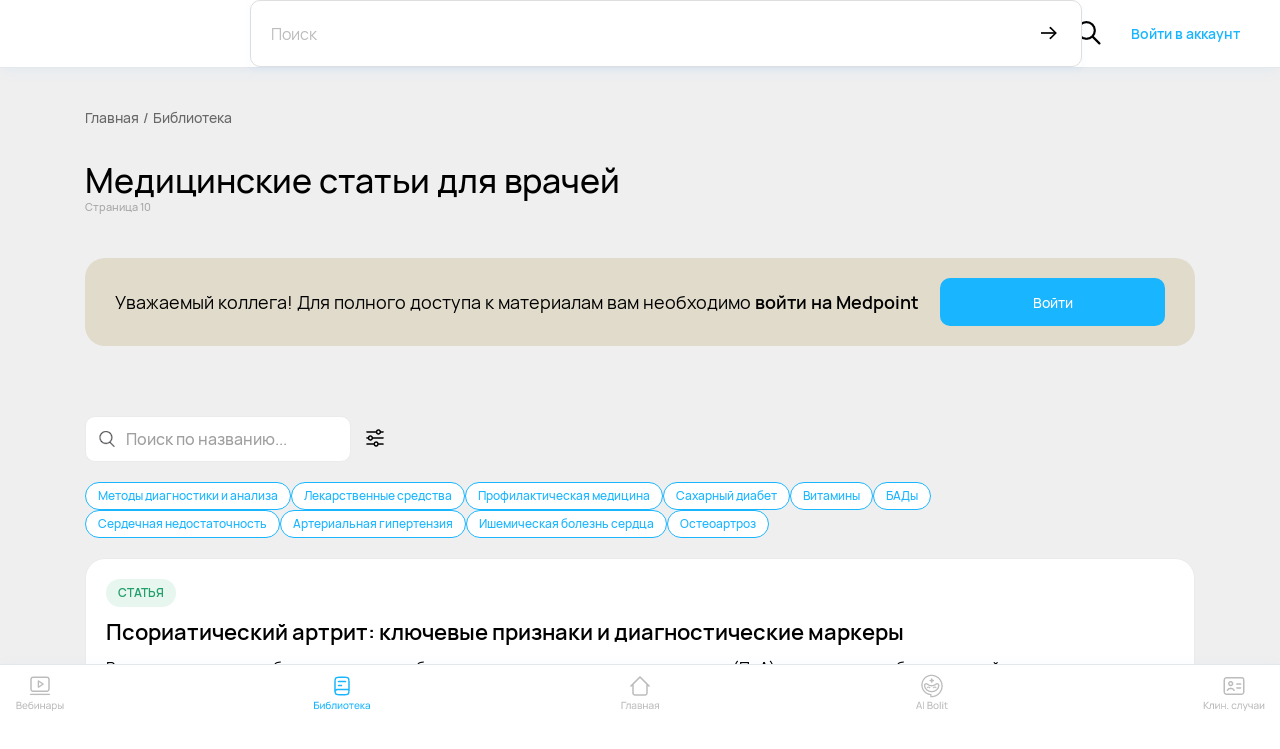

--- FILE ---
content_type: text/html; charset=utf-8
request_url: https://medpoint.pro/library?page=10
body_size: 17254
content:
<!DOCTYPE html><html><head><meta charSet="utf-8"/><meta name="viewport" content="width=device-width, initial-scale=1.0, maximum-scale=1.0, user-scalable=0, viewport-fit=cover"/><meta name="yandex-verification" content="01595f6a5793ecc4"/><meta name="google-site-verification" content="BLj6b-v2dtXJshwCnJ6UvDBqgdNqCJAXCjk1qokLvoY"/><meta name="apple-mobile-web-app-status-bar-style" content="#333333"/><link rel="icon" type="image/png" href="/img/favicon/favicon-96x96.png" sizes="96x96"/><link rel="icon" type="image/svg+xml" href="/img/favicon/favicon.svg"/><link rel="shortcut icon" href="/img/favicon/favicon.ico"/><link rel="apple-touch-icon" sizes="180x180" href="/img/favicon/apple-touch-icon.png"/><link rel="manifest" href="/img/favicon/site.webmanifest"/><link rel="mask-icon" href="/img/favicon/safari-pinned-tab.svg" color="#5bbad5"/><meta name="msapplication-TileColor" content="#da532c"/><meta name="theme-color" content="#ffffff"/><link rel="preconnect" href="https://firebase.googleapis.com"/><link rel="preconnect" href="https://www.gstatic.com"/><link rel="preconnect" href="https://cdn.amplitude.com"/><meta property="og:type" content="website"/><noscript><div><img decoding="async" loading="lazy" src="https://mc.yandex.ru/watch/69060913" style="position:absolute;left:-9999px;width:0;height:0" alt="yandex track"/></div></noscript><script>
          (function(m,e,t,r,i,k,a){m[i]=m[i]||function(){(m[i].a=m[i].a||[]).push(arguments)};
          m[i].l=1*new Date();k=e.createElement(t),a=e.getElementsByTagName(t)[0],k.async=1,k.src=r,a.parentNode.insertBefore(k,a)})
          (window, document, "script", "https://mc.yandex.ru/metrika/tag.js", "ym");

          ym(69060913, "init", {
              defer: true,
              clickmap:true,
              trackLinks:true,
              accurateTrackBounce:true,
              webvisor:true
          });

          </script><style>
.varioqub-antiflicker {opacity: 0 !important;}
          </style><script>
          (function(a,n,t,i,f,li,c,k,e,r){
                a[t]=a[t]||function(){(a[t].a=a[t].a||[]).push(arguments)};n.classList.add(i);c=function(){n.classList.remove(i)};li.callback=c;a[t].antiFlicker=li;setTimeout(c,f);
            })(window, document.documentElement, 'ymab', 'varioqub-antiflicker', 500, { 'metrika.<YOUR_COUNTER_ID>': true });

          </script><script type="text/javascript">
     (function(e, x, pe, r, i, me, nt){
      e[i]=e[i]||function(){(e[i].a=e[i].a||[]).push(arguments)},
      me=x.createElement(pe),me.async=1,me.src=r,nt=x.getElementsByTagName(pe)[0],me.addEventListener('error',function(){function cb(t){t=t[t.length-1],'function'==typeof t&&t({flags:{}})};Array.isArray(e[i].a)&&e[i].a.forEach(cb);e[i]=function(){cb(arguments)}}),nt.parentNode.insertBefore(me,nt)})
      (window, document, 'script', 'https://abt.s3.yandex.net/expjs/latest/exp.js', 'ymab');
      ymab('metrika.69060913', 'init'/*, {clientFeatures}, {callback}*/);
          </script><noscript><div><img src="https://top-fwz1.mail.ru/counter?id=3395128;js=na" style="position:absolute;left:-9999px" alt="http://Top.Mail.Ru "/></div></noscript><script src="https://pay.yandex.ru/sdk/v1/pay.js" async=""></script><title>Научные медицинские статьи для врачей  на Medpoint  - Страница 10</title><meta name="title" content="Научные медицинские статьи для врачей  на Medpoint  - Страница 10"/><meta property="og:title" content="Научные медицинские статьи для врачей  на Medpoint  - Страница 10"/><meta property="twitter:title" content="Научные медицинские статьи для врачей  на Medpoint  - Страница 10"/><meta name="description" content="Читайте современные научные статьи для врачей, проверенные врачами, новости медицины и здравоохранения от ведущих специалистов на портале Medpoint  - Страница 10"/><meta property="og:description" content="Читайте современные научные статьи для врачей, проверенные врачами, новости медицины и здравоохранения от ведущих специалистов на портале Medpoint  - Страница 10"/><meta name="twitter:description" content="Читайте современные научные статьи для врачей, проверенные врачами, новости медицины и здравоохранения от ведущих специалистов на портале Medpoint  - Страница 10"/><meta property="og:image" content="https://medpoint.pro/img/medpoint_new_main_seo.png"/><meta property="vk:image" content="https://medpoint.pro/img/medpoint_new_main_seo.png"/><meta property="twitter:image" content="https://medpoint.pro/img/medpoint_new_main_seo.png"/><meta name="twitter:card" content="summary_large_image"/><meta property="og:url" content="class URL {
  constructor(input, base = undefined) {
    // toUSVString is not needed.
    input = `${input}`;
    let base_context;
    if (base !== undefined) {
      base_context = new URL(base)[context];
    }
    this[context] = new URLContext();
    parse(input, -1, base_context, undefined,
          FunctionPrototypeBind(onParseComplete, this),
          FunctionPrototypeBind(onParseError, this, input));
  }

  get [special]() {
    return (this[context].flags &amp; URL_FLAGS_SPECIAL) !== 0;
  }

  get [cannotBeBase]() {
    return (this[context].flags &amp; URL_FLAGS_CANNOT_BE_BASE) !== 0;
  }

  // https://url.spec.whatwg.org/#cannot-have-a-username-password-port
  get [cannotHaveUsernamePasswordPort]() {
    const { host, scheme } = this[context];
    return ((host == null || host === &#x27;&#x27;) ||
            this[cannotBeBase] ||
            scheme === &#x27;file:&#x27;);
  }

  [inspect.custom](depth, opts) {
    if (this == null ||
        ObjectGetPrototypeOf(this[context]) !== URLContext.prototype) {
      throw new ERR_INVALID_THIS(&#x27;URL&#x27;);
    }

    if (typeof depth === &#x27;number&#x27; &amp;&amp; depth &lt; 0)
      return this;

    const constructor = getConstructorOf(this) || URL;
    const obj = ObjectCreate({ constructor });

    obj.href = this.href;
    obj.origin = this.origin;
    obj.protocol = this.protocol;
    obj.username = this.username;
    obj.password = this.password;
    obj.host = this.host;
    obj.hostname = this.hostname;
    obj.port = this.port;
    obj.pathname = this.pathname;
    obj.search = this.search;
    obj.searchParams = this.searchParams;
    obj.hash = this.hash;

    if (opts.showHidden) {
      obj.cannotBeBase = this[cannotBeBase];
      obj.special = this[special];
      obj[context] = this[context];
    }

    return `${constructor.name} ${inspect(obj, opts)}`;
  }

  [kFormat](options) {
    if (options)
      validateObject(options, &#x27;options&#x27;);

    options = {
      fragment: true,
      unicode: false,
      search: true,
      auth: true,
      ...options
    };
    const ctx = this[context];
    // https://url.spec.whatwg.org/#url-serializing
    let ret = ctx.scheme;
    if (ctx.host !== null) {
      ret += &#x27;//&#x27;;
      const has_username = ctx.username !== &#x27;&#x27;;
      const has_password = ctx.password !== &#x27;&#x27;;
      if (options.auth &amp;&amp; (has_username || has_password)) {
        if (has_username)
          ret += ctx.username;
        if (has_password)
          ret += `:${ctx.password}`;
        ret += &#x27;@&#x27;;
      }
      ret += options.unicode ?
        domainToUnicode(ctx.host) : ctx.host;
      if (ctx.port !== null)
        ret += `:${ctx.port}`;
    }
    if (this[cannotBeBase]) {
      ret += ctx.path[0];
    } else {
      if (ctx.host === null &amp;&amp; ctx.path.length &gt; 1 &amp;&amp; ctx.path[0] === &#x27;&#x27;) {
        ret += &#x27;/.&#x27;;
      }
      if (ctx.path.length) {
        ret += &#x27;/&#x27; + ArrayPrototypeJoin(ctx.path, &#x27;/&#x27;);
      }
    }
    if (options.search &amp;&amp; ctx.query !== null)
      ret += `?${ctx.query}`;
    if (options.fragment &amp;&amp; ctx.fragment !== null)
      ret += `#${ctx.fragment}`;
    return ret;
  }

  // https://heycam.github.io/webidl/#es-stringifier
  toString() {
    return this[kFormat]({});
  }

  get href() {
    return this[kFormat]({});
  }

  set href(input) {
    // toUSVString is not needed.
    input = `${input}`;
    parse(input, -1, undefined, undefined,
          FunctionPrototypeBind(onParseComplete, this),
          FunctionPrototypeBind(onParseError, this, input));
  }

  // readonly
  get origin() {
    // Refs: https://url.spec.whatwg.org/#concept-url-origin
    const ctx = this[context];
    switch (ctx.scheme) {
      case &#x27;blob:&#x27;:
        if (ctx.path.length &gt; 0) {
          try {
            return (new URL(ctx.path[0])).origin;
          } catch {
            // Fall through... do nothing
          }
        }
        return kOpaqueOrigin;
      case &#x27;ftp:&#x27;:
      case &#x27;http:&#x27;:
      case &#x27;https:&#x27;:
      case &#x27;ws:&#x27;:
      case &#x27;wss:&#x27;:
        return serializeTupleOrigin(ctx.scheme, ctx.host, ctx.port);
    }
    return kOpaqueOrigin;
  }

  get protocol() {
    return this[context].scheme;
  }

  set protocol(scheme) {
    // toUSVString is not needed.
    scheme = `${scheme}`;
    if (scheme.length === 0)
      return;
    const ctx = this[context];
    parse(scheme, kSchemeStart, null, ctx,
          FunctionPrototypeBind(onParseProtocolComplete, this));
  }

  get username() {
    return this[context].username;
  }

  set username(username) {
    // toUSVString is not needed.
    username = `${username}`;
    if (this[cannotHaveUsernamePasswordPort])
      return;
    const ctx = this[context];
    if (username === &#x27;&#x27;) {
      ctx.username = &#x27;&#x27;;
      ctx.flags &amp;= ~URL_FLAGS_HAS_USERNAME;
      return;
    }
    ctx.username = encodeAuth(username);
    ctx.flags |= URL_FLAGS_HAS_USERNAME;
  }

  get password() {
    return this[context].password;
  }

  set password(password) {
    // toUSVString is not needed.
    password = `${password}`;
    if (this[cannotHaveUsernamePasswordPort])
      return;
    const ctx = this[context];
    if (password === &#x27;&#x27;) {
      ctx.password = &#x27;&#x27;;
      ctx.flags &amp;= ~URL_FLAGS_HAS_PASSWORD;
      return;
    }
    ctx.password = encodeAuth(password);
    ctx.flags |= URL_FLAGS_HAS_PASSWORD;
  }

  get host() {
    const ctx = this[context];
    let ret = ctx.host || &#x27;&#x27;;
    if (ctx.port !== null)
      ret += `:${ctx.port}`;
    return ret;
  }

  set host(host) {
    const ctx = this[context];
    // toUSVString is not needed.
    host = `${host}`;
    if (this[cannotBeBase]) {
      // Cannot set the host if cannot-be-base is set
      return;
    }
    parse(host, kHost, null, ctx,
          FunctionPrototypeBind(onParseHostComplete, this));
  }

  get hostname() {
    return this[context].host || &#x27;&#x27;;
  }

  set hostname(host) {
    const ctx = this[context];
    // toUSVString is not needed.
    host = `${host}`;
    if (this[cannotBeBase]) {
      // Cannot set the host if cannot-be-base is set
      return;
    }
    parse(host, kHostname, null, ctx, onParseHostnameComplete.bind(this));
  }

  get port() {
    const port = this[context].port;
    return port === null ? &#x27;&#x27; : String(port);
  }

  set port(port) {
    // toUSVString is not needed.
    port = `${port}`;
    if (this[cannotHaveUsernamePasswordPort])
      return;
    const ctx = this[context];
    if (port === &#x27;&#x27;) {
      ctx.port = null;
      return;
    }
    parse(port, kPort, null, ctx,
          FunctionPrototypeBind(onParsePortComplete, this));
  }

  get pathname() {
    const ctx = this[context];
    if (this[cannotBeBase])
      return ctx.path[0];
    if (ctx.path.length === 0)
      return &#x27;&#x27;;
    return `/${ArrayPrototypeJoin(ctx.path, &#x27;/&#x27;)}`;
  }

  set pathname(path) {
    // toUSVString is not needed.
    path = `${path}`;
    if (this[cannotBeBase])
      return;
    parse(path, kPathStart, null, this[context],
          onParsePathComplete.bind(this));
  }

  get search() {
    const { query } = this[context];
    if (query === null || query === &#x27;&#x27;)
      return &#x27;&#x27;;
    return `?${query}`;
  }

  set search(search) {
    const ctx = this[context];
    search = toUSVString(search);
    if (search === &#x27;&#x27;) {
      ctx.query = null;
      ctx.flags &amp;= ~URL_FLAGS_HAS_QUERY;
    } else {
      if (search[0] === &#x27;?&#x27;) search = StringPrototypeSlice(search, 1);
      ctx.query = &#x27;&#x27;;
      ctx.flags |= URL_FLAGS_HAS_QUERY;
      if (search) {
        parse(search, kQuery, null, ctx,
              FunctionPrototypeBind(onParseSearchComplete, this));
      }
    }
    initSearchParams(this[searchParams], search);
  }

  // readonly
  get searchParams() {
    return this[searchParams];
  }

  get hash() {
    const { fragment } = this[context];
    if (fragment === null || fragment === &#x27;&#x27;)
      return &#x27;&#x27;;
    return `#${fragment}`;
  }

  set hash(hash) {
    const ctx = this[context];
    // toUSVString is not needed.
    hash = `${hash}`;
    if (!hash) {
      ctx.fragment = null;
      ctx.flags &amp;= ~URL_FLAGS_HAS_FRAGMENT;
      return;
    }
    if (hash[0] === &#x27;#&#x27;) hash = StringPrototypeSlice(hash, 1);
    ctx.fragment = &#x27;&#x27;;
    ctx.flags |= URL_FLAGS_HAS_FRAGMENT;
    parse(hash, kFragment, null, ctx,
          FunctionPrototypeBind(onParseHashComplete, this));
  }

  toJSON() {
    return this[kFormat]({});
  }

  static createObjectURL(obj) {
    const cryptoRandom = lazyCryptoRandom();
    if (cryptoRandom === undefined)
      throw new ERR_NO_CRYPTO();

    // Yes, lazy loading is annoying but because of circular
    // references between the url, internal/blob, and buffer
    // modules, lazy loading here makes sure that things work.
    const blob = lazyBlob();
    if (!blob.isBlob(obj))
      throw new ERR_INVALID_ARG_TYPE(&#x27;obj&#x27;, &#x27;Blob&#x27;, obj);

    const id = cryptoRandom.randomUUID();

    storeDataObject(id, obj[blob.kHandle], obj.size, obj.type);

    return `blob:nodedata:${id}`;
  }

  static revokeObjectURL(url) {
    url = `${url}`;
    try {
      const parsed = new URL(url);
      const split = StringPrototypeSplit(parsed.pathname, &#x27;:&#x27;);
      if (split.length === 2)
        revokeDataObject(split[1]);
    } catch {
      // If there&#x27;s an error, it&#x27;s ignored.
    }
  }
}/library/article"/><meta property="twitter:url" content="class URL {
  constructor(input, base = undefined) {
    // toUSVString is not needed.
    input = `${input}`;
    let base_context;
    if (base !== undefined) {
      base_context = new URL(base)[context];
    }
    this[context] = new URLContext();
    parse(input, -1, base_context, undefined,
          FunctionPrototypeBind(onParseComplete, this),
          FunctionPrototypeBind(onParseError, this, input));
  }

  get [special]() {
    return (this[context].flags &amp; URL_FLAGS_SPECIAL) !== 0;
  }

  get [cannotBeBase]() {
    return (this[context].flags &amp; URL_FLAGS_CANNOT_BE_BASE) !== 0;
  }

  // https://url.spec.whatwg.org/#cannot-have-a-username-password-port
  get [cannotHaveUsernamePasswordPort]() {
    const { host, scheme } = this[context];
    return ((host == null || host === &#x27;&#x27;) ||
            this[cannotBeBase] ||
            scheme === &#x27;file:&#x27;);
  }

  [inspect.custom](depth, opts) {
    if (this == null ||
        ObjectGetPrototypeOf(this[context]) !== URLContext.prototype) {
      throw new ERR_INVALID_THIS(&#x27;URL&#x27;);
    }

    if (typeof depth === &#x27;number&#x27; &amp;&amp; depth &lt; 0)
      return this;

    const constructor = getConstructorOf(this) || URL;
    const obj = ObjectCreate({ constructor });

    obj.href = this.href;
    obj.origin = this.origin;
    obj.protocol = this.protocol;
    obj.username = this.username;
    obj.password = this.password;
    obj.host = this.host;
    obj.hostname = this.hostname;
    obj.port = this.port;
    obj.pathname = this.pathname;
    obj.search = this.search;
    obj.searchParams = this.searchParams;
    obj.hash = this.hash;

    if (opts.showHidden) {
      obj.cannotBeBase = this[cannotBeBase];
      obj.special = this[special];
      obj[context] = this[context];
    }

    return `${constructor.name} ${inspect(obj, opts)}`;
  }

  [kFormat](options) {
    if (options)
      validateObject(options, &#x27;options&#x27;);

    options = {
      fragment: true,
      unicode: false,
      search: true,
      auth: true,
      ...options
    };
    const ctx = this[context];
    // https://url.spec.whatwg.org/#url-serializing
    let ret = ctx.scheme;
    if (ctx.host !== null) {
      ret += &#x27;//&#x27;;
      const has_username = ctx.username !== &#x27;&#x27;;
      const has_password = ctx.password !== &#x27;&#x27;;
      if (options.auth &amp;&amp; (has_username || has_password)) {
        if (has_username)
          ret += ctx.username;
        if (has_password)
          ret += `:${ctx.password}`;
        ret += &#x27;@&#x27;;
      }
      ret += options.unicode ?
        domainToUnicode(ctx.host) : ctx.host;
      if (ctx.port !== null)
        ret += `:${ctx.port}`;
    }
    if (this[cannotBeBase]) {
      ret += ctx.path[0];
    } else {
      if (ctx.host === null &amp;&amp; ctx.path.length &gt; 1 &amp;&amp; ctx.path[0] === &#x27;&#x27;) {
        ret += &#x27;/.&#x27;;
      }
      if (ctx.path.length) {
        ret += &#x27;/&#x27; + ArrayPrototypeJoin(ctx.path, &#x27;/&#x27;);
      }
    }
    if (options.search &amp;&amp; ctx.query !== null)
      ret += `?${ctx.query}`;
    if (options.fragment &amp;&amp; ctx.fragment !== null)
      ret += `#${ctx.fragment}`;
    return ret;
  }

  // https://heycam.github.io/webidl/#es-stringifier
  toString() {
    return this[kFormat]({});
  }

  get href() {
    return this[kFormat]({});
  }

  set href(input) {
    // toUSVString is not needed.
    input = `${input}`;
    parse(input, -1, undefined, undefined,
          FunctionPrototypeBind(onParseComplete, this),
          FunctionPrototypeBind(onParseError, this, input));
  }

  // readonly
  get origin() {
    // Refs: https://url.spec.whatwg.org/#concept-url-origin
    const ctx = this[context];
    switch (ctx.scheme) {
      case &#x27;blob:&#x27;:
        if (ctx.path.length &gt; 0) {
          try {
            return (new URL(ctx.path[0])).origin;
          } catch {
            // Fall through... do nothing
          }
        }
        return kOpaqueOrigin;
      case &#x27;ftp:&#x27;:
      case &#x27;http:&#x27;:
      case &#x27;https:&#x27;:
      case &#x27;ws:&#x27;:
      case &#x27;wss:&#x27;:
        return serializeTupleOrigin(ctx.scheme, ctx.host, ctx.port);
    }
    return kOpaqueOrigin;
  }

  get protocol() {
    return this[context].scheme;
  }

  set protocol(scheme) {
    // toUSVString is not needed.
    scheme = `${scheme}`;
    if (scheme.length === 0)
      return;
    const ctx = this[context];
    parse(scheme, kSchemeStart, null, ctx,
          FunctionPrototypeBind(onParseProtocolComplete, this));
  }

  get username() {
    return this[context].username;
  }

  set username(username) {
    // toUSVString is not needed.
    username = `${username}`;
    if (this[cannotHaveUsernamePasswordPort])
      return;
    const ctx = this[context];
    if (username === &#x27;&#x27;) {
      ctx.username = &#x27;&#x27;;
      ctx.flags &amp;= ~URL_FLAGS_HAS_USERNAME;
      return;
    }
    ctx.username = encodeAuth(username);
    ctx.flags |= URL_FLAGS_HAS_USERNAME;
  }

  get password() {
    return this[context].password;
  }

  set password(password) {
    // toUSVString is not needed.
    password = `${password}`;
    if (this[cannotHaveUsernamePasswordPort])
      return;
    const ctx = this[context];
    if (password === &#x27;&#x27;) {
      ctx.password = &#x27;&#x27;;
      ctx.flags &amp;= ~URL_FLAGS_HAS_PASSWORD;
      return;
    }
    ctx.password = encodeAuth(password);
    ctx.flags |= URL_FLAGS_HAS_PASSWORD;
  }

  get host() {
    const ctx = this[context];
    let ret = ctx.host || &#x27;&#x27;;
    if (ctx.port !== null)
      ret += `:${ctx.port}`;
    return ret;
  }

  set host(host) {
    const ctx = this[context];
    // toUSVString is not needed.
    host = `${host}`;
    if (this[cannotBeBase]) {
      // Cannot set the host if cannot-be-base is set
      return;
    }
    parse(host, kHost, null, ctx,
          FunctionPrototypeBind(onParseHostComplete, this));
  }

  get hostname() {
    return this[context].host || &#x27;&#x27;;
  }

  set hostname(host) {
    const ctx = this[context];
    // toUSVString is not needed.
    host = `${host}`;
    if (this[cannotBeBase]) {
      // Cannot set the host if cannot-be-base is set
      return;
    }
    parse(host, kHostname, null, ctx, onParseHostnameComplete.bind(this));
  }

  get port() {
    const port = this[context].port;
    return port === null ? &#x27;&#x27; : String(port);
  }

  set port(port) {
    // toUSVString is not needed.
    port = `${port}`;
    if (this[cannotHaveUsernamePasswordPort])
      return;
    const ctx = this[context];
    if (port === &#x27;&#x27;) {
      ctx.port = null;
      return;
    }
    parse(port, kPort, null, ctx,
          FunctionPrototypeBind(onParsePortComplete, this));
  }

  get pathname() {
    const ctx = this[context];
    if (this[cannotBeBase])
      return ctx.path[0];
    if (ctx.path.length === 0)
      return &#x27;&#x27;;
    return `/${ArrayPrototypeJoin(ctx.path, &#x27;/&#x27;)}`;
  }

  set pathname(path) {
    // toUSVString is not needed.
    path = `${path}`;
    if (this[cannotBeBase])
      return;
    parse(path, kPathStart, null, this[context],
          onParsePathComplete.bind(this));
  }

  get search() {
    const { query } = this[context];
    if (query === null || query === &#x27;&#x27;)
      return &#x27;&#x27;;
    return `?${query}`;
  }

  set search(search) {
    const ctx = this[context];
    search = toUSVString(search);
    if (search === &#x27;&#x27;) {
      ctx.query = null;
      ctx.flags &amp;= ~URL_FLAGS_HAS_QUERY;
    } else {
      if (search[0] === &#x27;?&#x27;) search = StringPrototypeSlice(search, 1);
      ctx.query = &#x27;&#x27;;
      ctx.flags |= URL_FLAGS_HAS_QUERY;
      if (search) {
        parse(search, kQuery, null, ctx,
              FunctionPrototypeBind(onParseSearchComplete, this));
      }
    }
    initSearchParams(this[searchParams], search);
  }

  // readonly
  get searchParams() {
    return this[searchParams];
  }

  get hash() {
    const { fragment } = this[context];
    if (fragment === null || fragment === &#x27;&#x27;)
      return &#x27;&#x27;;
    return `#${fragment}`;
  }

  set hash(hash) {
    const ctx = this[context];
    // toUSVString is not needed.
    hash = `${hash}`;
    if (!hash) {
      ctx.fragment = null;
      ctx.flags &amp;= ~URL_FLAGS_HAS_FRAGMENT;
      return;
    }
    if (hash[0] === &#x27;#&#x27;) hash = StringPrototypeSlice(hash, 1);
    ctx.fragment = &#x27;&#x27;;
    ctx.flags |= URL_FLAGS_HAS_FRAGMENT;
    parse(hash, kFragment, null, ctx,
          FunctionPrototypeBind(onParseHashComplete, this));
  }

  toJSON() {
    return this[kFormat]({});
  }

  static createObjectURL(obj) {
    const cryptoRandom = lazyCryptoRandom();
    if (cryptoRandom === undefined)
      throw new ERR_NO_CRYPTO();

    // Yes, lazy loading is annoying but because of circular
    // references between the url, internal/blob, and buffer
    // modules, lazy loading here makes sure that things work.
    const blob = lazyBlob();
    if (!blob.isBlob(obj))
      throw new ERR_INVALID_ARG_TYPE(&#x27;obj&#x27;, &#x27;Blob&#x27;, obj);

    const id = cryptoRandom.randomUUID();

    storeDataObject(id, obj[blob.kHandle], obj.size, obj.type);

    return `blob:nodedata:${id}`;
  }

  static revokeObjectURL(url) {
    url = `${url}`;
    try {
      const parsed = new URL(url);
      const split = StringPrototypeSplit(parsed.pathname, &#x27;:&#x27;);
      if (split.length === 2)
        revokeDataObject(split[1]);
    } catch {
      // If there&#x27;s an error, it&#x27;s ignored.
    }
  }
}/library/article"/><script type="application/ld+json">{"@context":"https://schema.org","@type":"BreadcrumbList","itemListElement":[{"@type":"ListItem","position":1,"item":{"@id":"https://medpoint.pro","name":"Главная"}},{"@type":"ListItem","position":2,"item":{"@id":"https://medpoint.pro/library/article","name":"Медицинские статьи"}}]}</script><meta name="next-head-count" content="38"/><link data-next-font="" rel="preconnect" href="/" crossorigin="anonymous"/><link rel="preload" href="/_next/static/css/3e729b0481f75e83.css" as="style"/><link rel="stylesheet" href="/_next/static/css/3e729b0481f75e83.css" data-n-g=""/><link rel="preload" href="/_next/static/css/5ef95872775e5d94.css" as="style"/><link rel="stylesheet" href="/_next/static/css/5ef95872775e5d94.css" data-n-p=""/><link rel="preload" href="/_next/static/css/2e2a022e87d6c525.css" as="style"/><link rel="stylesheet" href="/_next/static/css/2e2a022e87d6c525.css" data-n-p=""/><link rel="preload" href="/_next/static/css/74ef22ed57c08a60.css" as="style"/><link rel="stylesheet" href="/_next/static/css/74ef22ed57c08a60.css" data-n-p=""/><link rel="preload" href="/_next/static/css/785de6410525c983.css" as="style"/><link rel="stylesheet" href="/_next/static/css/785de6410525c983.css" data-n-p=""/><link rel="preload" href="/_next/static/css/1c4e2b4c4b4b812a.css" as="style"/><link rel="stylesheet" href="/_next/static/css/1c4e2b4c4b4b812a.css" data-n-p=""/><link rel="preload" href="/_next/static/css/3afbc99900287017.css" as="style"/><link rel="stylesheet" href="/_next/static/css/3afbc99900287017.css"/><link rel="preload" href="/_next/static/css/1bd60fbd3ba22825.css" as="style"/><link rel="stylesheet" href="/_next/static/css/1bd60fbd3ba22825.css"/><link rel="preload" href="/_next/static/css/bae9d57656b4c6bf.css" as="style"/><link rel="stylesheet" href="/_next/static/css/bae9d57656b4c6bf.css"/><link rel="preload" href="/_next/static/css/ffd5a5522ab7d2e7.css" as="style"/><link rel="stylesheet" href="/_next/static/css/ffd5a5522ab7d2e7.css"/><link rel="preload" href="/_next/static/css/9a5fafb587afbfc0.css" as="style"/><link rel="stylesheet" href="/_next/static/css/9a5fafb587afbfc0.css"/><link rel="preload" href="/_next/static/css/cdf84255ea4d136f.css" as="style"/><link rel="stylesheet" href="/_next/static/css/cdf84255ea4d136f.css"/><noscript data-n-css=""></noscript><script defer="" nomodule="" src="/_next/static/chunks/polyfills-c67a75d1b6f99dc8.js"></script><script defer="" src="/_next/static/chunks/3377.1fc13319468f2a8c.js"></script><script defer="" src="/_next/static/chunks/4595.c24eced486f341a4.js"></script><script defer="" src="/_next/static/chunks/3485.f5cb945929cfec30.js"></script><script defer="" src="/_next/static/chunks/1580.db16f3b42c866b84.js"></script><script defer="" src="/_next/static/chunks/4168.c44170995f8a623a.js"></script><script defer="" src="/_next/static/chunks/4036.63226dac3cb438ae.js"></script><script src="/_next/static/chunks/webpack-635a624a1e97205f.js" defer=""></script><script src="/_next/static/chunks/framework-8169b4425965a46c.js" defer=""></script><script src="/_next/static/chunks/main-f043bbc4d668a67c.js" defer=""></script><script src="/_next/static/chunks/pages/_app-fe097d108af8ed5b.js" defer=""></script><script src="/_next/static/chunks/8294-31bbac0bd9a2f200.js" defer=""></script><script src="/_next/static/chunks/4227-501f8980a313b404.js" defer=""></script><script src="/_next/static/chunks/8913-8e267c93b75273c3.js" defer=""></script><script src="/_next/static/chunks/9755-d63a1737c6d82227.js" defer=""></script><script src="/_next/static/chunks/6421-337db366e99d11c7.js" defer=""></script><script src="/_next/static/chunks/1737-3e84c2d5217ca308.js" defer=""></script><script src="/_next/static/chunks/543-1ff1c6102e62bbd2.js" defer=""></script><script src="/_next/static/chunks/981-4cee582b229c1c51.js" defer=""></script><script src="/_next/static/chunks/1000-92f0297a97a45aa2.js" defer=""></script><script src="/_next/static/chunks/712-7e095718f034a862.js" defer=""></script><script src="/_next/static/chunks/4908-7a5f539b4fadd7ce.js" defer=""></script><script src="/_next/static/chunks/2436-6d9323da2b063435.js" defer=""></script><script src="/_next/static/chunks/4270-9bb22129694e8e64.js" defer=""></script><script src="/_next/static/chunks/2604-12949161d734c755.js" defer=""></script><script src="/_next/static/chunks/1608-af60aea3ad2aa64f.js" defer=""></script><script src="/_next/static/chunks/908-ce5d060545c708d5.js" defer=""></script><script src="/_next/static/chunks/5819-d291c3c35688cfc4.js" defer=""></script><script src="/_next/static/chunks/1908-4f85800410d50f13.js" defer=""></script><script src="/_next/static/chunks/7368-edff6bd522a8b32d.js" defer=""></script><script src="/_next/static/chunks/pages/library-cfaf3bb8ad4326e3.js" defer=""></script><script src="/_next/static/omO-w-Jo-vnkllvTYZ6Up/_buildManifest.js" defer=""></script><script src="/_next/static/omO-w-Jo-vnkllvTYZ6Up/_ssgManifest.js" defer=""></script></head><body><div id="__next"><noscript><iframe src="https://www.googletagmanager.com/ns.html?id=GTM-59V84NH" height="0" width="0" style="display:none;visibility:hidden" loading="lazy"></iframe></noscript><div style="position:absolute;z-index:1"><div id="tsparticles"><canvas style="width:100%;height:100%"></canvas></div></div><div class="main-layout_container__zxUZP main-layout_fullScreenHeight___njXo"><header class="navbar_header__9_c7n"><nav class="navbar_nav__bsYyL" aria-label="Верхнее меню"><div class="navbar_headerContent__ED_zv"><div class="navbar_leftSide__tYwe4"><button class="navbar_hamburger__GqNNP" type="button" aria-label="Меню"><div class="navbar_hamburger_wrapper__MTHwD"><img alt="Widgets" loading="lazy" width="16" height="16" decoding="async" data-nimg="1" style="color:transparent" src="/img/navbar/icon_widgets.svg"/></div></button></div><ul class="navbar-list_list__fZmOg"><li class="navbar-list_listElement__JKq36"><a class="navbar-list_listItem__1GPjT" id="program" href="/program">Курсы НМО</a></li><li class="navbar-list_listElement__JKq36"><a class="navbar-list_listItem__1GPjT" id="calculators/geriatric-status" href="/calculators/geriatric-status">Шкалы</a></li></ul><div class="navbar_rightSide__EMlR6"><div class="navbar_searchIcon__wCzs8"><button class="search-button_search__cYBV_"><svg id="icon_search" xmlns="http://www.w3.org/2000/svg" width="24" height="24.001" viewBox="0 0 24 24.001"><g id="Ellipse_138" data-name="Ellipse 138" fill="#fff" stroke="#000" stroke-width="2.2"><circle cx="9.454" cy="9.454" r="9.454" stroke="none"></circle><circle cx="9.454" cy="9.454" r="8.354" fill="none" class="search-button_searchCircle__x467z"></circle></g><rect id="Rectangle_609" data-name="Rectangle 609" width="2.2" height="11.471" rx="1.1" transform="translate(14.333 15.889) rotate(-45)" class="search-button_searchPath__FqRyI"></rect></svg></button></div><a class="navbar-right-side_buttonLogin__yer_V" id="navBarLoginButton" href="/library?page=10#registration">Войти в аккаунт</a></div></div><div class="search-field_searchInputWrapper__tld7d search-field_searchInputWrapperMobile__XAdGi search-field_searchInputWrapperMobileAuth__5ZgUB"><input class="search-field_searchInput__OxC4H search-field_searchInputMobile__8BQsk" placeholder="Поиск" tabindex="-1" value=""/><a id="search-button" href="/search?s="><img alt="search icon" loading="lazy" width="16" height="14" decoding="async" data-nimg="1" class="search-field_btnSearch__AoKNK search-field_btnSearchArrow__6S5ua" style="color:transparent" src="/img/filters/icon_arrow_black.svg"/><img alt="search icon" loading="lazy" width="16" height="14" decoding="async" data-nimg="1" class="search-field_btnSearch__AoKNK search-field_btnSearchLupa__KViJp search-field_btnSearch_A__yq5_0" style="color:transparent" src="/img/filters/icon_search_new.svg"/></a></div></nav><div class="navbar-bottom-lines_linesContainer__fgbk_"></div><nav class="navbar-bottom-menu_footer__jSKZL" aria-label="Нижнее меню"><div class="navbar-bottom-menu_nav__Pi_E9"><div class="navbar-bottom-menu_nav_item__eg0AE" style="margin-left:0"><a href="/webinar"><img alt="Вебинары" loading="lazy" width="50" height="38" decoding="async" data-nimg="1" class="" style="color:transparent" src="/img/navbar/icon_webinars.svg"/></a></div><div class="navbar-bottom-menu_nav_item__eg0AE" style="margin-left:18px"><a href="/library"><img alt="Библиотека" loading="lazy" width="58" height="38" decoding="async" data-nimg="1" class="navbar-bottom-menu_nav_item_active__CYVvu" style="color:transparent" src="/img/navbar/icon_library.svg"/></a></div><div class="navbar-bottom-menu_nav_item__eg0AE" style="margin-left:19px"><a href="/main"><img alt="Главная страница" loading="lazy" width="40" height="38" decoding="async" data-nimg="1" class="" style="color:transparent" src="/img/navbar/icon_main.svg"/></a></div><div class="navbar-bottom-menu_nav_item__eg0AE" style="margin-left:25px"><a href="/ai-bolit"><img alt="AI Bolit" loading="lazy" width="34" height="38" decoding="async" data-nimg="1" class="" style="color:transparent" src="/img/navbar/icon_ai_bolit.svg"/></a></div><div class="navbar-bottom-menu_nav_item__eg0AE" style="margin-left:24px"><a href="/clinical-case"><img alt="Клинические случаи" loading="lazy" width="62" height="38" decoding="async" data-nimg="1" class="" style="color:transparent" src="/img/navbar/icon_clin_cases.svg"/></a></div></div><div class="navbar-bottom-menu_underNav__3sGfc"></div></nav></header><main style="margin-top:68px;margin-bottom:0px" class="main-layout_components__FKReA"><div class="width-limiter_main__sYCxF width-limiter_noBottomPadding__rSzVe width-limiter_noLeftPadding__8gFvS width-limiter_noRightPadding__3IShW width-limiter_fullHeight__bFQAp"><div class="width-limiter_inner__HaoL4"><div><div><div class="breadcrumb-page_breadcrumbs__k40se breadcrumb-page_onlyPC__FCmyH"><ul class="breadcrumb-page_list__o_DyB"><li class="breadcrumb-page_points__E2zKc"><a href="/">Главная</a></li><a class="breadcrumb-page_points__E2zKc breadcrumb-page_noSlash__OuwMV" href="https://medpoint.pro/library">Библиотека</a></ul></div><h1 class="library-layout_titleFirst__qOKDi">Медицинские статьи для врачей <span>Cтраница 10</span></h1><div class="library-layout_bannerAuth__OQgak"><div class="banner-auth-warning_wrapper__NF3ze banner-auth-warning_warning__d4LdZ"><div class="banner-auth-warning_txt__szof0">Уважаемый коллега! Для полного доступа к материалам вам необходимо<!-- --> <span>войти на Medpoint</span></div><button class="button-new_button__tYrfP button-new_primary__zIIOs banner-auth-warning_btn__3Z4Af">Войти</button></div></div><div class="library-layout_switchToggleWrapper__wQUt1"><div class="switch-toggle_wrapperFade__kpN1T switch-toggle_wrapperNoLeftFade__k_bKm"><div data-simplebar="init" style="max-height:100%" class="scroll-area_scrollArea__U6cVc scroll-area_hiddenScrollbar__Tpmuc"><div class="simplebar-wrapper"><div class="simplebar-height-auto-observer-wrapper"><div class="simplebar-height-auto-observer"></div></div><div class="simplebar-mask"><div class="simplebar-offset"><div class="simplebar-content-wrapper" tabindex="0" role="region" aria-label="scrollable content"><div class="simplebar-content"><div class="switch-toggle_toggle__8z_Jk"><div class="switch-toggle_underline__xAoh1" style="width:0px;transform:translate3d(0px, 0, 0)"></div><a rel="" href="https://medpoint.pro/library"><div class="switch-toggle_option__9z_l8 switch-toggle_optionActive__1mDeR"><p>Статьи</p></div></a><a rel="" href="https://medpoint.pro/library/video"><div class="switch-toggle_option__9z_l8"><p>Лекции</p></div></a><a rel="" href="https://medpoint.pro/library/clinic"><div class="switch-toggle_option__9z_l8"><p>Клинические рекомендации</p></div></a><a rel="" href="https://medpoint.pro/library/podcast"><div class="switch-toggle_option__9z_l8"><p>Подкасты</p></div></a><a rel="" href="https://medpoint.pro/library/videoprojects"><div class="switch-toggle_option__9z_l8"><p>Видеопроекты</p></div></a><a rel="" href="https://medpoint.pro/library/interactive"><div class="switch-toggle_option__9z_l8"><p>Интерактивы</p></div></a></div></div></div></div></div><div class="simplebar-placeholder"></div></div><div class="simplebar-track simplebar-horizontal"><div class="simplebar-scrollbar"></div></div><div class="simplebar-track simplebar-vertical"><div class="simplebar-scrollbar"></div></div></div></div></div></div><div><aside><div class="filter-pc_filters__AsxQk"><div class="filter-pc_filterStep__BWPTT"><div class="input_inputWrapper__1sk0y"><input class="input_input__BOYz1 input_inputGotIcon__WDYjQ" placeholder="Поиск по названию..." value=""/><div class="input_inputIcon__38bS1"><img alt="Поиск" loading="lazy" width="16" height="16" decoding="async" data-nimg="1" style="color:transparent" src="/img/filters/search-icon.svg"/></div></div></div><button class="filter-pc_filterButton__BmLxv"><svg width="18" height="20" viewBox="0 0 18 20" fill="none" xmlns="http://www.w3.org/2000/svg"><path d="M17 10.9995H6.3146M2.54292 10.9995H1M2.54292 10.9995C2.54292 10.4732 2.74156 9.96839 3.09514 9.59619C3.44872 9.224 3.92828 9.01491 4.42832 9.01491C4.92837 9.01491 5.40793 9.224 5.76151 9.59619C6.11509 9.96839 6.31373 10.4732 6.31373 10.9995C6.31373 11.5259 6.11509 12.0307 5.76151 12.4029C5.40793 12.7751 4.92837 12.9842 4.42832 12.9842C3.92828 12.9842 3.44872 12.7751 3.09514 12.4029C2.74156 12.0307 2.54292 11.5259 2.54292 10.9995ZM17 17.0145H12.0288M12.0288 17.0145C12.0288 17.5409 11.8296 18.0463 11.476 18.4186C11.1223 18.7909 10.6426 19 10.1425 19C9.64245 19 9.16289 18.79 8.8093 18.4178C8.45572 18.0456 8.25708 17.5408 8.25708 17.0145M12.0288 17.0145C12.0288 16.488 11.8296 15.9835 11.476 15.6112C11.1223 15.239 10.6426 15.0298 10.1425 15.0298C9.64245 15.0298 9.16289 15.2389 8.8093 15.6111C8.45572 15.9833 8.25708 16.4881 8.25708 17.0145M8.25708 17.0145H1M17 4.98464H14.3146M10.5429 4.98464H1M10.5429 4.98464C10.5429 4.45828 10.7416 3.95348 11.0951 3.58129C11.4487 3.2091 11.9283 3 12.4283 3C12.6759 3 12.9211 3.05133 13.1498 3.15107C13.3786 3.25081 13.5864 3.397 13.7615 3.58129C13.9366 3.76558 14.0755 3.98436 14.1702 4.22515C14.265 4.46594 14.3137 4.72401 14.3137 4.98464C14.3137 5.24526 14.265 5.50334 14.1702 5.74413C14.0755 5.98491 13.9366 6.2037 13.7615 6.38799C13.5864 6.57228 13.3786 6.71847 13.1498 6.8182C12.9211 6.91794 12.6759 6.96927 12.4283 6.96927C11.9283 6.96927 11.4487 6.76018 11.0951 6.38799C10.7416 6.0158 10.5429 5.511 10.5429 4.98464Z" stroke="black" stroke-width="1.5" stroke-miterlimit="10" stroke-linecap="round"></path></svg></button></div><div class="swiper"><div class="swiper-wrapper"><div class="swiper-slide swiper-simple_slide__hQJ4p"><div class="filter-pc_popuplarThemesWrapper__YJkf6"><div class="filter-pc_chip__h_KLc">Методы диагностики и анализа</div><div class="filter-pc_chip__h_KLc">Лекарственные средства</div><div class="filter-pc_chip__h_KLc">Профилактическая медицина</div><div class="filter-pc_chip__h_KLc">Сахарный диабет</div><div class="filter-pc_chip__h_KLc">Витамины</div><div class="filter-pc_chip__h_KLc">БАДы</div><div class="filter-pc_chip__h_KLc">Сердечная недостаточность</div><div class="filter-pc_chip__h_KLc">Артериальная гипертензия</div><div class="filter-pc_chip__h_KLc">Ишемическая болезнь сердца</div><div class="filter-pc_chip__h_KLc">Остеоартроз</div></div></div></div></div><div class="swiper-simple_navWrap__THlGT"><div class="swiper-simple_pagination__t5jyL swiper-simple_hide__l7P1i" id="pagination-pop-themes-filter"></div><div class="swiper-simple_btnsWrap__dXX_h swiper-simple_hide__l7P1i"><button class="swiper-simple_arrow__Tfqna swiper-simple_arrowLeft__ocK9f" id="nav-left-pop-themes-filter"><img alt="arrow" loading="lazy" width="16" height="16" decoding="async" data-nimg="1" style="color:transparent" src="/img/icons/arrow.svg"/></button><button class="swiper-simple_arrow__Tfqna swiper-simple_arrowRight__kdkMc" id="nav-right-pop-themes-filter"><img alt="arrow" loading="lazy" width="16" height="16" decoding="async" data-nimg="1" style="color:transparent" src="/img/icons/arrow.svg"/></button></div></div></aside><div class="filter-cards_cards__F0j3p"><main class="filter-cards_content__kvfWU"><a class="two-column-cards_cardItem__V2ynA" href="/article/psoriaticheskii-artrit-klyuchevie-priznaki-i-diagnosticheskie-markeri-1842"><div class="newsline-card_cardWrapper__6yvxh"><div class="newsline-card_cardTop__yHSAr"><div class="basic-tag_tag__4vlJz basic-tag_green__wQ_Yb basic-tag_uppercase__vZCBc">Статья</div><div class="newsline-card_cardTopRight__wMTFd"></div></div><div class="cards_title__i_y6W newsline-card_title__AUctw newsline-card_smallerMargin__Jw6DN">Псориатический артрит: ключевые признаки и диагностические маркеры</div><div class="newsline-card_spoiler__U4E1E cards_subtitle__x1sDr"><span>В настоящее время наблюдается рост заболеваемости псориатическим артритом (ПсА), что делает особенно важной его раннюю диагностику, сложности которой связаны с разнообразием форм заболевания. </span></div><div class="newsline-card_cardImgBox__G_EfQ"><div class="newsline-card_preview__corMz"><img src="https://medpoint.pro/imgproxy/insecure/width:700/plain/local:/article/1842_preview.1737987115982.png" class="newsline-card_previewImg__S10vr" width="100%" height="auto" alt="Превью содержания" decoding="async"/><div class="newsline-card_messageOverImg__J1Wye"><div class="basic-tag_tag__4vlJz basic-tag_dark__IK0fN basic-tag_uppercase__vZCBc"><div class="card-duration_durationImage__PlGTP"><img alt="Длительность просмотра" loading="lazy" width="16" height="16" decoding="async" data-nimg="1" style="color:transparent" src="/img/cards/icon_time.svg"/></div>14 мин</div></div></div></div><div class="newsline-card_bottom__DhBMw"><div class="newsline-card_date__gvL04">30.01.2025</div><div class="newsline-card_bottomRight__9Oxr_"><div class="newsline-card_bottomRightPart__d9L1S"><span style="box-sizing:border-box;display:inline-block;overflow:hidden;width:18px;height:16px;background:none;opacity:1;border:0;margin:0;padding:0;position:relative"><img alt="Количество просмотров" src="[data-uri]" decoding="async" data-nimg="fixed" style="position:absolute;top:0;left:0;bottom:0;right:0;box-sizing:border-box;padding:0;border:none;margin:auto;display:block;width:0;height:0;min-width:100%;max-width:100%;min-height:100%;max-height:100%"/><noscript><img alt="Количество просмотров" loading="lazy" decoding="async" data-nimg="fixed" style="position:absolute;top:0;left:0;bottom:0;right:0;box-sizing:border-box;padding:0;border:none;margin:auto;display:block;width:0;height:0;min-width:100%;max-width:100%;min-height:100%;max-height:100%" src="/img/cards/icon_eye_grey.svg"/></noscript></span><span class="newsline-card_count__l2OB7"><span aria-live="polite" aria-busy="true"><span class="react-loading-skeleton" style="width:50px;--base-color:#eaf3f9;--highlight-color:white">‌</span><br/></span></span></div><div class="newsline-card_bottomRightPart__d9L1S"><span style="box-sizing:border-box;display:inline-block;overflow:hidden;width:18px;height:17px;background:none;opacity:1;border:0;margin:0;padding:0;position:relative"><img alt="Количество комментариев" src="[data-uri]" decoding="async" data-nimg="fixed" style="position:absolute;top:0;left:0;bottom:0;right:0;box-sizing:border-box;padding:0;border:none;margin:auto;display:block;width:0;height:0;min-width:100%;max-width:100%;min-height:100%;max-height:100%"/><noscript><img alt="Количество комментариев" loading="lazy" decoding="async" data-nimg="fixed" style="position:absolute;top:0;left:0;bottom:0;right:0;box-sizing:border-box;padding:0;border:none;margin:auto;display:block;width:0;height:0;min-width:100%;max-width:100%;min-height:100%;max-height:100%" src="/img/comment/icon_comment_grey.svg"/></noscript></span><span class="newsline-card_count__l2OB7"><span aria-live="polite" aria-busy="true"><span class="react-loading-skeleton" style="width:50px;--base-color:#eaf3f9;--highlight-color:white">‌</span><br/></span> </span></div><div class="newsline-card_bottomRightPart__d9L1S"><span style="box-sizing:border-box;display:inline-block;overflow:hidden;width:17px;height:18px;background:none;opacity:1;border:0;margin:0;padding:0;position:relative"><img alt="Количество лайков" src="[data-uri]" decoding="async" data-nimg="fixed" style="position:absolute;top:0;left:0;bottom:0;right:0;box-sizing:border-box;padding:0;border:none;margin:auto;display:block;width:0;height:0;min-width:100%;max-width:100%;min-height:100%;max-height:100%"/><noscript><img alt="Количество лайков" loading="lazy" decoding="async" data-nimg="fixed" style="position:absolute;top:0;left:0;bottom:0;right:0;box-sizing:border-box;padding:0;border:none;margin:auto;display:block;width:0;height:0;min-width:100%;max-width:100%;min-height:100%;max-height:100%" src="/img/cards/icon_like_grey.svg"/></noscript></span><span class="newsline-card_count__l2OB7"><span aria-live="polite" aria-busy="true"><span class="react-loading-skeleton" style="width:50px;--base-color:#eaf3f9;--highlight-color:white">‌</span><br/></span></span></div></div></div></div></a><a class="two-column-cards_cardItem__V2ynA" href="/article/algoritm-diagnostiki-pri-pervichnom-podagricheskom-monoartrite-1657"><div class="newsline-card_cardWrapper__6yvxh"><div class="newsline-card_cardTop__yHSAr"><div class="basic-tag_tag__4vlJz basic-tag_green__wQ_Yb basic-tag_uppercase__vZCBc">Статья</div><div class="newsline-card_cardTopRight__wMTFd"></div></div><div class="cards_title__i_y6W newsline-card_title__AUctw newsline-card_smallerMargin__Jw6DN">Алгоритм диагностики при первичном подагрическом моноартрите</div><div class="newsline-card_spoiler__U4E1E cards_subtitle__x1sDr"><span>Подагра — это воспалительное заболевание, способное вызывать острые приступы артрита. Данная патология обусловлена отложением кристаллов мочевой кислоты в суставах. Важно оперативно и точно диагностировать подагру, чтобы назначить соответствующее лечение и предотвратить осложнения[1].</span></div><div class="newsline-card_cardImgBox__G_EfQ"><div class="newsline-card_preview__corMz"><img src="https://medpoint.pro/imgproxy/insecure/width:700/plain/local:/article/1657_preview.1734612981520.png" class="newsline-card_previewImg__S10vr" width="100%" height="auto" alt="Превью содержания" decoding="async"/></div></div><div class="newsline-card_bottom__DhBMw"><div class="newsline-card_date__gvL04">19.12.2024</div><div class="newsline-card_bottomRight__9Oxr_"><div class="newsline-card_bottomRightPart__d9L1S"><span style="box-sizing:border-box;display:inline-block;overflow:hidden;width:18px;height:16px;background:none;opacity:1;border:0;margin:0;padding:0;position:relative"><img alt="Количество просмотров" src="[data-uri]" decoding="async" data-nimg="fixed" style="position:absolute;top:0;left:0;bottom:0;right:0;box-sizing:border-box;padding:0;border:none;margin:auto;display:block;width:0;height:0;min-width:100%;max-width:100%;min-height:100%;max-height:100%"/><noscript><img alt="Количество просмотров" loading="lazy" decoding="async" data-nimg="fixed" style="position:absolute;top:0;left:0;bottom:0;right:0;box-sizing:border-box;padding:0;border:none;margin:auto;display:block;width:0;height:0;min-width:100%;max-width:100%;min-height:100%;max-height:100%" src="/img/cards/icon_eye_grey.svg"/></noscript></span><span class="newsline-card_count__l2OB7"><span aria-live="polite" aria-busy="true"><span class="react-loading-skeleton" style="width:50px;--base-color:#eaf3f9;--highlight-color:white">‌</span><br/></span></span></div><div class="newsline-card_bottomRightPart__d9L1S"><span style="box-sizing:border-box;display:inline-block;overflow:hidden;width:18px;height:17px;background:none;opacity:1;border:0;margin:0;padding:0;position:relative"><img alt="Количество комментариев" src="[data-uri]" decoding="async" data-nimg="fixed" style="position:absolute;top:0;left:0;bottom:0;right:0;box-sizing:border-box;padding:0;border:none;margin:auto;display:block;width:0;height:0;min-width:100%;max-width:100%;min-height:100%;max-height:100%"/><noscript><img alt="Количество комментариев" loading="lazy" decoding="async" data-nimg="fixed" style="position:absolute;top:0;left:0;bottom:0;right:0;box-sizing:border-box;padding:0;border:none;margin:auto;display:block;width:0;height:0;min-width:100%;max-width:100%;min-height:100%;max-height:100%" src="/img/comment/icon_comment_grey.svg"/></noscript></span><span class="newsline-card_count__l2OB7"><span aria-live="polite" aria-busy="true"><span class="react-loading-skeleton" style="width:50px;--base-color:#eaf3f9;--highlight-color:white">‌</span><br/></span> </span></div><div class="newsline-card_bottomRightPart__d9L1S"><span style="box-sizing:border-box;display:inline-block;overflow:hidden;width:17px;height:18px;background:none;opacity:1;border:0;margin:0;padding:0;position:relative"><img alt="Количество лайков" src="[data-uri]" decoding="async" data-nimg="fixed" style="position:absolute;top:0;left:0;bottom:0;right:0;box-sizing:border-box;padding:0;border:none;margin:auto;display:block;width:0;height:0;min-width:100%;max-width:100%;min-height:100%;max-height:100%"/><noscript><img alt="Количество лайков" loading="lazy" decoding="async" data-nimg="fixed" style="position:absolute;top:0;left:0;bottom:0;right:0;box-sizing:border-box;padding:0;border:none;margin:auto;display:block;width:0;height:0;min-width:100%;max-width:100%;min-height:100%;max-height:100%" src="/img/cards/icon_like_grey.svg"/></noscript></span><span class="newsline-card_count__l2OB7"><span aria-live="polite" aria-busy="true"><span class="react-loading-skeleton" style="width:50px;--base-color:#eaf3f9;--highlight-color:white">‌</span><br/></span></span></div></div></div></div></a><a class="two-column-cards_cardItem__V2ynA" href="/article/tservikogennaya-golovnaya-bol-ili-migren-ot-postanovki-diagnoza-k-terapii-1656"><div class="newsline-card_cardWrapper__6yvxh"><div class="newsline-card_cardTop__yHSAr"><div class="basic-tag_tag__4vlJz basic-tag_green__wQ_Yb basic-tag_uppercase__vZCBc">Статья</div><div class="newsline-card_cardTopRight__wMTFd"></div></div><div class="cards_title__i_y6W newsline-card_title__AUctw newsline-card_smallerMargin__Jw6DN">Цервикогенная головная боль или мигрень? От постановки диагноза к терапии</div><div class="newsline-card_spoiler__U4E1E cards_subtitle__x1sDr"><span>Цервикогенная головная боль (ЦГБ) и мигрень — две распространенные формы головной боли, симптомы которых в 50% случаев могут совпадать[1]. Их дифференциальная диагностика требует внимательного подхода. </span></div><div class="newsline-card_cardImgBox__G_EfQ"><div class="newsline-card_preview__corMz"><img src="https://medpoint.pro/imgproxy/insecure/width:700/plain/local:/article/1656_preview.1734612878404.png" class="newsline-card_previewImg__S10vr" width="100%" height="auto" alt="Превью содержания" decoding="async"/></div></div><div class="newsline-card_bottom__DhBMw"><div class="newsline-card_date__gvL04">19.12.2024</div><div class="newsline-card_bottomRight__9Oxr_"><div class="newsline-card_bottomRightPart__d9L1S"><span style="box-sizing:border-box;display:inline-block;overflow:hidden;width:18px;height:16px;background:none;opacity:1;border:0;margin:0;padding:0;position:relative"><img alt="Количество просмотров" src="[data-uri]" decoding="async" data-nimg="fixed" style="position:absolute;top:0;left:0;bottom:0;right:0;box-sizing:border-box;padding:0;border:none;margin:auto;display:block;width:0;height:0;min-width:100%;max-width:100%;min-height:100%;max-height:100%"/><noscript><img alt="Количество просмотров" loading="lazy" decoding="async" data-nimg="fixed" style="position:absolute;top:0;left:0;bottom:0;right:0;box-sizing:border-box;padding:0;border:none;margin:auto;display:block;width:0;height:0;min-width:100%;max-width:100%;min-height:100%;max-height:100%" src="/img/cards/icon_eye_grey.svg"/></noscript></span><span class="newsline-card_count__l2OB7"><span aria-live="polite" aria-busy="true"><span class="react-loading-skeleton" style="width:50px;--base-color:#eaf3f9;--highlight-color:white">‌</span><br/></span></span></div><div class="newsline-card_bottomRightPart__d9L1S"><span style="box-sizing:border-box;display:inline-block;overflow:hidden;width:18px;height:17px;background:none;opacity:1;border:0;margin:0;padding:0;position:relative"><img alt="Количество комментариев" src="[data-uri]" decoding="async" data-nimg="fixed" style="position:absolute;top:0;left:0;bottom:0;right:0;box-sizing:border-box;padding:0;border:none;margin:auto;display:block;width:0;height:0;min-width:100%;max-width:100%;min-height:100%;max-height:100%"/><noscript><img alt="Количество комментариев" loading="lazy" decoding="async" data-nimg="fixed" style="position:absolute;top:0;left:0;bottom:0;right:0;box-sizing:border-box;padding:0;border:none;margin:auto;display:block;width:0;height:0;min-width:100%;max-width:100%;min-height:100%;max-height:100%" src="/img/comment/icon_comment_grey.svg"/></noscript></span><span class="newsline-card_count__l2OB7"><span aria-live="polite" aria-busy="true"><span class="react-loading-skeleton" style="width:50px;--base-color:#eaf3f9;--highlight-color:white">‌</span><br/></span> </span></div><div class="newsline-card_bottomRightPart__d9L1S"><span style="box-sizing:border-box;display:inline-block;overflow:hidden;width:17px;height:18px;background:none;opacity:1;border:0;margin:0;padding:0;position:relative"><img alt="Количество лайков" src="[data-uri]" decoding="async" data-nimg="fixed" style="position:absolute;top:0;left:0;bottom:0;right:0;box-sizing:border-box;padding:0;border:none;margin:auto;display:block;width:0;height:0;min-width:100%;max-width:100%;min-height:100%;max-height:100%"/><noscript><img alt="Количество лайков" loading="lazy" decoding="async" data-nimg="fixed" style="position:absolute;top:0;left:0;bottom:0;right:0;box-sizing:border-box;padding:0;border:none;margin:auto;display:block;width:0;height:0;min-width:100%;max-width:100%;min-height:100%;max-height:100%" src="/img/cards/icon_like_grey.svg"/></noscript></span><span class="newsline-card_count__l2OB7"><span aria-live="polite" aria-busy="true"><span class="react-loading-skeleton" style="width:50px;--base-color:#eaf3f9;--highlight-color:white">‌</span><br/></span></span></div></div></div></div></a><a class="two-column-cards_cardItem__V2ynA" href="/article/pamyatka-krasnie-flagi-pri-ateroskleroze-1651"><div class="newsline-card_cardWrapper__6yvxh"><div class="newsline-card_cardTop__yHSAr"><div class="basic-tag_tag__4vlJz basic-tag_green__wQ_Yb basic-tag_uppercase__vZCBc">Статья</div><div class="newsline-card_cardTopRight__wMTFd"></div></div><div class="cards_title__i_y6W newsline-card_title__AUctw newsline-card_smallerMargin__Jw6DN">Памятка «Красные флаги при атеросклерозе»</div><div class="newsline-card_spoiler__U4E1E cards_subtitle__x1sDr"><span>Узнайте, какие клинические признаки и симптомы могут указывать на наличие атеросклероза или его осложнений. Статья раскроет, как распознавать эти симптомы у пациента, чтобы обеспечить своевременную терапию и её коррекцию.</span></div><div class="newsline-card_cardImgBox__G_EfQ"><div class="newsline-card_preview__corMz"><img src="https://medpoint.pro/imgproxy/insecure/width:700/plain/local:/article/1651_preview.1734504146620.png" class="newsline-card_previewImg__S10vr" width="100%" height="auto" alt="Превью содержания" decoding="async"/><div class="newsline-card_messageOverImg__J1Wye"><div class="basic-tag_tag__4vlJz basic-tag_dark__IK0fN basic-tag_uppercase__vZCBc"><div class="card-duration_durationImage__PlGTP"><img alt="Длительность просмотра" loading="lazy" width="16" height="16" decoding="async" data-nimg="1" style="color:transparent" src="/img/cards/icon_time.svg"/></div>4 мин</div></div></div></div><div class="newsline-card_bottom__DhBMw"><div class="newsline-card_date__gvL04">18.12.2024</div><div class="newsline-card_bottomRight__9Oxr_"><div class="newsline-card_bottomRightPart__d9L1S"><span style="box-sizing:border-box;display:inline-block;overflow:hidden;width:18px;height:16px;background:none;opacity:1;border:0;margin:0;padding:0;position:relative"><img alt="Количество просмотров" src="[data-uri]" decoding="async" data-nimg="fixed" style="position:absolute;top:0;left:0;bottom:0;right:0;box-sizing:border-box;padding:0;border:none;margin:auto;display:block;width:0;height:0;min-width:100%;max-width:100%;min-height:100%;max-height:100%"/><noscript><img alt="Количество просмотров" loading="lazy" decoding="async" data-nimg="fixed" style="position:absolute;top:0;left:0;bottom:0;right:0;box-sizing:border-box;padding:0;border:none;margin:auto;display:block;width:0;height:0;min-width:100%;max-width:100%;min-height:100%;max-height:100%" src="/img/cards/icon_eye_grey.svg"/></noscript></span><span class="newsline-card_count__l2OB7"><span aria-live="polite" aria-busy="true"><span class="react-loading-skeleton" style="width:50px;--base-color:#eaf3f9;--highlight-color:white">‌</span><br/></span></span></div><div class="newsline-card_bottomRightPart__d9L1S"><span style="box-sizing:border-box;display:inline-block;overflow:hidden;width:18px;height:17px;background:none;opacity:1;border:0;margin:0;padding:0;position:relative"><img alt="Количество комментариев" src="[data-uri]" decoding="async" data-nimg="fixed" style="position:absolute;top:0;left:0;bottom:0;right:0;box-sizing:border-box;padding:0;border:none;margin:auto;display:block;width:0;height:0;min-width:100%;max-width:100%;min-height:100%;max-height:100%"/><noscript><img alt="Количество комментариев" loading="lazy" decoding="async" data-nimg="fixed" style="position:absolute;top:0;left:0;bottom:0;right:0;box-sizing:border-box;padding:0;border:none;margin:auto;display:block;width:0;height:0;min-width:100%;max-width:100%;min-height:100%;max-height:100%" src="/img/comment/icon_comment_grey.svg"/></noscript></span><span class="newsline-card_count__l2OB7"><span aria-live="polite" aria-busy="true"><span class="react-loading-skeleton" style="width:50px;--base-color:#eaf3f9;--highlight-color:white">‌</span><br/></span> </span></div><div class="newsline-card_bottomRightPart__d9L1S"><span style="box-sizing:border-box;display:inline-block;overflow:hidden;width:17px;height:18px;background:none;opacity:1;border:0;margin:0;padding:0;position:relative"><img alt="Количество лайков" src="[data-uri]" decoding="async" data-nimg="fixed" style="position:absolute;top:0;left:0;bottom:0;right:0;box-sizing:border-box;padding:0;border:none;margin:auto;display:block;width:0;height:0;min-width:100%;max-width:100%;min-height:100%;max-height:100%"/><noscript><img alt="Количество лайков" loading="lazy" decoding="async" data-nimg="fixed" style="position:absolute;top:0;left:0;bottom:0;right:0;box-sizing:border-box;padding:0;border:none;margin:auto;display:block;width:0;height:0;min-width:100%;max-width:100%;min-height:100%;max-height:100%" src="/img/cards/icon_like_grey.svg"/></noscript></span><span class="newsline-card_count__l2OB7"><span aria-live="polite" aria-busy="true"><span class="react-loading-skeleton" style="width:50px;--base-color:#eaf3f9;--highlight-color:white">‌</span><br/></span></span></div></div></div></div></a><a class="two-column-cards_cardItem__V2ynA" href="/article/diagnostika-i-terapiya-skeletno-mishechnoi-boli-v-nizhnei-chasti-spini-1654"><div class="newsline-card_cardWrapper__6yvxh"><div class="newsline-card_cardTop__yHSAr"><div class="basic-tag_tag__4vlJz basic-tag_green__wQ_Yb basic-tag_uppercase__vZCBc">Статья</div><div class="newsline-card_cardTopRight__wMTFd"></div></div><div class="cards_title__i_y6W newsline-card_title__AUctw newsline-card_smallerMargin__Jw6DN">Диагностика и терапия скелетно-мышечной боли в нижней части спины</div><div class="newsline-card_spoiler__U4E1E cards_subtitle__x1sDr"><span>85-90% причин боли в спине – неспецифические. Как правильно исключить остальные 10-15%? Ответ – в шортриде.</span></div><div class="newsline-card_cardImgBox__G_EfQ"><div class="newsline-card_preview__corMz"><img src="https://medpoint.pro/imgproxy/insecure/width:700/plain/local:/article/1654_preview.1734435526773.png" class="newsline-card_previewImg__S10vr" width="100%" height="auto" alt="Превью содержания" decoding="async"/></div></div><div class="newsline-card_bottom__DhBMw"><div class="newsline-card_date__gvL04">17.12.2024</div><div class="newsline-card_bottomRight__9Oxr_"><div class="newsline-card_bottomRightPart__d9L1S"><span style="box-sizing:border-box;display:inline-block;overflow:hidden;width:18px;height:16px;background:none;opacity:1;border:0;margin:0;padding:0;position:relative"><img alt="Количество просмотров" src="[data-uri]" decoding="async" data-nimg="fixed" style="position:absolute;top:0;left:0;bottom:0;right:0;box-sizing:border-box;padding:0;border:none;margin:auto;display:block;width:0;height:0;min-width:100%;max-width:100%;min-height:100%;max-height:100%"/><noscript><img alt="Количество просмотров" loading="lazy" decoding="async" data-nimg="fixed" style="position:absolute;top:0;left:0;bottom:0;right:0;box-sizing:border-box;padding:0;border:none;margin:auto;display:block;width:0;height:0;min-width:100%;max-width:100%;min-height:100%;max-height:100%" src="/img/cards/icon_eye_grey.svg"/></noscript></span><span class="newsline-card_count__l2OB7"><span aria-live="polite" aria-busy="true"><span class="react-loading-skeleton" style="width:50px;--base-color:#eaf3f9;--highlight-color:white">‌</span><br/></span></span></div><div class="newsline-card_bottomRightPart__d9L1S"><span style="box-sizing:border-box;display:inline-block;overflow:hidden;width:18px;height:17px;background:none;opacity:1;border:0;margin:0;padding:0;position:relative"><img alt="Количество комментариев" src="[data-uri]" decoding="async" data-nimg="fixed" style="position:absolute;top:0;left:0;bottom:0;right:0;box-sizing:border-box;padding:0;border:none;margin:auto;display:block;width:0;height:0;min-width:100%;max-width:100%;min-height:100%;max-height:100%"/><noscript><img alt="Количество комментариев" loading="lazy" decoding="async" data-nimg="fixed" style="position:absolute;top:0;left:0;bottom:0;right:0;box-sizing:border-box;padding:0;border:none;margin:auto;display:block;width:0;height:0;min-width:100%;max-width:100%;min-height:100%;max-height:100%" src="/img/comment/icon_comment_grey.svg"/></noscript></span><span class="newsline-card_count__l2OB7"><span aria-live="polite" aria-busy="true"><span class="react-loading-skeleton" style="width:50px;--base-color:#eaf3f9;--highlight-color:white">‌</span><br/></span> </span></div><div class="newsline-card_bottomRightPart__d9L1S"><span style="box-sizing:border-box;display:inline-block;overflow:hidden;width:17px;height:18px;background:none;opacity:1;border:0;margin:0;padding:0;position:relative"><img alt="Количество лайков" src="[data-uri]" decoding="async" data-nimg="fixed" style="position:absolute;top:0;left:0;bottom:0;right:0;box-sizing:border-box;padding:0;border:none;margin:auto;display:block;width:0;height:0;min-width:100%;max-width:100%;min-height:100%;max-height:100%"/><noscript><img alt="Количество лайков" loading="lazy" decoding="async" data-nimg="fixed" style="position:absolute;top:0;left:0;bottom:0;right:0;box-sizing:border-box;padding:0;border:none;margin:auto;display:block;width:0;height:0;min-width:100%;max-width:100%;min-height:100%;max-height:100%" src="/img/cards/icon_like_grey.svg"/></noscript></span><span class="newsline-card_count__l2OB7"><span aria-live="polite" aria-busy="true"><span class="react-loading-skeleton" style="width:50px;--base-color:#eaf3f9;--highlight-color:white">‌</span><br/></span></span></div></div></div></div></a><a class="two-column-cards_cardItem__V2ynA" href="/article/polimorbidnii-patsient-kak-ratsionalizirovat-terapiyu-osteoartrita-1646"><div class="newsline-card_cardWrapper__6yvxh"><div class="newsline-card_cardTop__yHSAr"><div class="basic-tag_tag__4vlJz basic-tag_green__wQ_Yb basic-tag_uppercase__vZCBc">Статья</div><div class="newsline-card_cardTopRight__wMTFd"></div></div><div class="cards_title__i_y6W newsline-card_title__AUctw newsline-card_smallerMargin__Jw6DN">Полиморбидный пациент: как рационализировать терапию остеоартрита?</div><div class="newsline-card_spoiler__U4E1E cards_subtitle__x1sDr"><span>В настоящий момент 15% населения планеты старше 30 лет уже страдают ОА. Эта патология нередко сочетается с другими хроническими заболеваниями, создавая трудности в лечении для врачей.</span></div><div class="newsline-card_cardImgBox__G_EfQ"><div class="newsline-card_preview__corMz"><img src="https://medpoint.pro/imgproxy/insecure/width:700/plain/local:/article/1646_preview.1733954710612.png" class="newsline-card_previewImg__S10vr" width="100%" height="auto" alt="Превью содержания" decoding="async"/></div></div><div class="newsline-card_bottom__DhBMw"><div class="newsline-card_date__gvL04">13.12.2024</div><div class="newsline-card_bottomRight__9Oxr_"><div class="newsline-card_bottomRightPart__d9L1S"><span style="box-sizing:border-box;display:inline-block;overflow:hidden;width:18px;height:16px;background:none;opacity:1;border:0;margin:0;padding:0;position:relative"><img alt="Количество просмотров" src="[data-uri]" decoding="async" data-nimg="fixed" style="position:absolute;top:0;left:0;bottom:0;right:0;box-sizing:border-box;padding:0;border:none;margin:auto;display:block;width:0;height:0;min-width:100%;max-width:100%;min-height:100%;max-height:100%"/><noscript><img alt="Количество просмотров" loading="lazy" decoding="async" data-nimg="fixed" style="position:absolute;top:0;left:0;bottom:0;right:0;box-sizing:border-box;padding:0;border:none;margin:auto;display:block;width:0;height:0;min-width:100%;max-width:100%;min-height:100%;max-height:100%" src="/img/cards/icon_eye_grey.svg"/></noscript></span><span class="newsline-card_count__l2OB7"><span aria-live="polite" aria-busy="true"><span class="react-loading-skeleton" style="width:50px;--base-color:#eaf3f9;--highlight-color:white">‌</span><br/></span></span></div><div class="newsline-card_bottomRightPart__d9L1S"><span style="box-sizing:border-box;display:inline-block;overflow:hidden;width:18px;height:17px;background:none;opacity:1;border:0;margin:0;padding:0;position:relative"><img alt="Количество комментариев" src="[data-uri]" decoding="async" data-nimg="fixed" style="position:absolute;top:0;left:0;bottom:0;right:0;box-sizing:border-box;padding:0;border:none;margin:auto;display:block;width:0;height:0;min-width:100%;max-width:100%;min-height:100%;max-height:100%"/><noscript><img alt="Количество комментариев" loading="lazy" decoding="async" data-nimg="fixed" style="position:absolute;top:0;left:0;bottom:0;right:0;box-sizing:border-box;padding:0;border:none;margin:auto;display:block;width:0;height:0;min-width:100%;max-width:100%;min-height:100%;max-height:100%" src="/img/comment/icon_comment_grey.svg"/></noscript></span><span class="newsline-card_count__l2OB7"><span aria-live="polite" aria-busy="true"><span class="react-loading-skeleton" style="width:50px;--base-color:#eaf3f9;--highlight-color:white">‌</span><br/></span> </span></div><div class="newsline-card_bottomRightPart__d9L1S"><span style="box-sizing:border-box;display:inline-block;overflow:hidden;width:17px;height:18px;background:none;opacity:1;border:0;margin:0;padding:0;position:relative"><img alt="Количество лайков" src="[data-uri]" decoding="async" data-nimg="fixed" style="position:absolute;top:0;left:0;bottom:0;right:0;box-sizing:border-box;padding:0;border:none;margin:auto;display:block;width:0;height:0;min-width:100%;max-width:100%;min-height:100%;max-height:100%"/><noscript><img alt="Количество лайков" loading="lazy" decoding="async" data-nimg="fixed" style="position:absolute;top:0;left:0;bottom:0;right:0;box-sizing:border-box;padding:0;border:none;margin:auto;display:block;width:0;height:0;min-width:100%;max-width:100%;min-height:100%;max-height:100%" src="/img/cards/icon_like_grey.svg"/></noscript></span><span class="newsline-card_count__l2OB7"><span aria-live="polite" aria-busy="true"><span class="react-loading-skeleton" style="width:50px;--base-color:#eaf3f9;--highlight-color:white">‌</span><br/></span></span></div></div></div></div></a><a class="two-column-cards_cardItem__V2ynA" href="/article/bol-v-nizhnei-chasti-spini-kt-ili-mrt-1647"><div class="newsline-card_cardWrapper__6yvxh"><div class="newsline-card_cardTop__yHSAr"><div class="basic-tag_tag__4vlJz basic-tag_green__wQ_Yb basic-tag_uppercase__vZCBc">Статья</div><div class="newsline-card_cardTopRight__wMTFd"></div></div><div class="cards_title__i_y6W newsline-card_title__AUctw newsline-card_smallerMargin__Jw6DN">Боль в нижней части спины — КТ или МРТ?</div><div class="newsline-card_spoiler__U4E1E cards_subtitle__x1sDr"><span>Согласно прогнозам ВОЗ, к 2050 году боли в нижней части спины станут настоящей эпидемией. От этого симптома будут страдать более 843 миллионов человек. </span></div><div class="newsline-card_cardImgBox__G_EfQ"><div class="newsline-card_preview__corMz"><img src="https://medpoint.pro/imgproxy/insecure/width:700/plain/local:/article/1647_preview.1734010497478.png" class="newsline-card_previewImg__S10vr" width="100%" height="auto" alt="Превью содержания" decoding="async"/><div class="newsline-card_messageOverImg__J1Wye"><div class="basic-tag_tag__4vlJz basic-tag_dark__IK0fN basic-tag_uppercase__vZCBc"><div class="card-duration_durationImage__PlGTP"><img alt="Длительность просмотра" loading="lazy" width="16" height="16" decoding="async" data-nimg="1" style="color:transparent" src="/img/cards/icon_time.svg"/></div>1 мин</div></div></div></div><div class="newsline-card_bottom__DhBMw"><div class="newsline-card_date__gvL04">12.12.2024</div><div class="newsline-card_bottomRight__9Oxr_"><div class="newsline-card_bottomRightPart__d9L1S"><span style="box-sizing:border-box;display:inline-block;overflow:hidden;width:18px;height:16px;background:none;opacity:1;border:0;margin:0;padding:0;position:relative"><img alt="Количество просмотров" src="[data-uri]" decoding="async" data-nimg="fixed" style="position:absolute;top:0;left:0;bottom:0;right:0;box-sizing:border-box;padding:0;border:none;margin:auto;display:block;width:0;height:0;min-width:100%;max-width:100%;min-height:100%;max-height:100%"/><noscript><img alt="Количество просмотров" loading="lazy" decoding="async" data-nimg="fixed" style="position:absolute;top:0;left:0;bottom:0;right:0;box-sizing:border-box;padding:0;border:none;margin:auto;display:block;width:0;height:0;min-width:100%;max-width:100%;min-height:100%;max-height:100%" src="/img/cards/icon_eye_grey.svg"/></noscript></span><span class="newsline-card_count__l2OB7"><span aria-live="polite" aria-busy="true"><span class="react-loading-skeleton" style="width:50px;--base-color:#eaf3f9;--highlight-color:white">‌</span><br/></span></span></div><div class="newsline-card_bottomRightPart__d9L1S"><span style="box-sizing:border-box;display:inline-block;overflow:hidden;width:18px;height:17px;background:none;opacity:1;border:0;margin:0;padding:0;position:relative"><img alt="Количество комментариев" src="[data-uri]" decoding="async" data-nimg="fixed" style="position:absolute;top:0;left:0;bottom:0;right:0;box-sizing:border-box;padding:0;border:none;margin:auto;display:block;width:0;height:0;min-width:100%;max-width:100%;min-height:100%;max-height:100%"/><noscript><img alt="Количество комментариев" loading="lazy" decoding="async" data-nimg="fixed" style="position:absolute;top:0;left:0;bottom:0;right:0;box-sizing:border-box;padding:0;border:none;margin:auto;display:block;width:0;height:0;min-width:100%;max-width:100%;min-height:100%;max-height:100%" src="/img/comment/icon_comment_grey.svg"/></noscript></span><span class="newsline-card_count__l2OB7"><span aria-live="polite" aria-busy="true"><span class="react-loading-skeleton" style="width:50px;--base-color:#eaf3f9;--highlight-color:white">‌</span><br/></span> </span></div><div class="newsline-card_bottomRightPart__d9L1S"><span style="box-sizing:border-box;display:inline-block;overflow:hidden;width:17px;height:18px;background:none;opacity:1;border:0;margin:0;padding:0;position:relative"><img alt="Количество лайков" src="[data-uri]" decoding="async" data-nimg="fixed" style="position:absolute;top:0;left:0;bottom:0;right:0;box-sizing:border-box;padding:0;border:none;margin:auto;display:block;width:0;height:0;min-width:100%;max-width:100%;min-height:100%;max-height:100%"/><noscript><img alt="Количество лайков" loading="lazy" decoding="async" data-nimg="fixed" style="position:absolute;top:0;left:0;bottom:0;right:0;box-sizing:border-box;padding:0;border:none;margin:auto;display:block;width:0;height:0;min-width:100%;max-width:100%;min-height:100%;max-height:100%" src="/img/cards/icon_like_grey.svg"/></noscript></span><span class="newsline-card_count__l2OB7"><span aria-live="polite" aria-busy="true"><span class="react-loading-skeleton" style="width:50px;--base-color:#eaf3f9;--highlight-color:white">‌</span><br/></span></span></div></div></div></div></a><a class="two-column-cards_cardItem__V2ynA" href="/article/kak-pitanie-vliyaet-na-zdorove-sustavov-1643"><div class="newsline-card_cardWrapper__6yvxh"><div class="newsline-card_cardTop__yHSAr"><div class="basic-tag_tag__4vlJz basic-tag_green__wQ_Yb basic-tag_uppercase__vZCBc">Статья</div><div class="newsline-card_cardTopRight__wMTFd"></div></div><div class="cards_title__i_y6W newsline-card_title__AUctw newsline-card_smallerMargin__Jw6DN">Как питание влияет на здоровье суставов?</div><div class="newsline-card_spoiler__U4E1E cards_subtitle__x1sDr"><span>Около 18% женщин и 9,6% мужчин старше 60 лет страдают от остеоартрита (ОА) и, судя по прогнозам, к 2050 году количество людей с этим заболеванием может достигнуть 130 миллионов.</span></div><div class="newsline-card_cardImgBox__G_EfQ"><div class="newsline-card_preview__corMz"><img src="https://medpoint.pro/imgproxy/insecure/width:700/plain/local:/article/1643_preview.1733367072727.png" class="newsline-card_previewImg__S10vr" width="100%" height="auto" alt="Превью содержания" decoding="async"/><div class="newsline-card_messageOverImg__J1Wye"><div class="basic-tag_tag__4vlJz basic-tag_dark__IK0fN basic-tag_uppercase__vZCBc"><div class="card-duration_durationImage__PlGTP"><img alt="Длительность просмотра" loading="lazy" width="16" height="16" decoding="async" data-nimg="1" style="color:transparent" src="/img/cards/icon_time.svg"/></div>9 мин</div></div></div></div><div class="newsline-card_bottom__DhBMw"><div class="newsline-card_date__gvL04">05.12.2024</div><div class="newsline-card_bottomRight__9Oxr_"><div class="newsline-card_bottomRightPart__d9L1S"><span style="box-sizing:border-box;display:inline-block;overflow:hidden;width:18px;height:16px;background:none;opacity:1;border:0;margin:0;padding:0;position:relative"><img alt="Количество просмотров" src="[data-uri]" decoding="async" data-nimg="fixed" style="position:absolute;top:0;left:0;bottom:0;right:0;box-sizing:border-box;padding:0;border:none;margin:auto;display:block;width:0;height:0;min-width:100%;max-width:100%;min-height:100%;max-height:100%"/><noscript><img alt="Количество просмотров" loading="lazy" decoding="async" data-nimg="fixed" style="position:absolute;top:0;left:0;bottom:0;right:0;box-sizing:border-box;padding:0;border:none;margin:auto;display:block;width:0;height:0;min-width:100%;max-width:100%;min-height:100%;max-height:100%" src="/img/cards/icon_eye_grey.svg"/></noscript></span><span class="newsline-card_count__l2OB7"><span aria-live="polite" aria-busy="true"><span class="react-loading-skeleton" style="width:50px;--base-color:#eaf3f9;--highlight-color:white">‌</span><br/></span></span></div><div class="newsline-card_bottomRightPart__d9L1S"><span style="box-sizing:border-box;display:inline-block;overflow:hidden;width:18px;height:17px;background:none;opacity:1;border:0;margin:0;padding:0;position:relative"><img alt="Количество комментариев" src="[data-uri]" decoding="async" data-nimg="fixed" style="position:absolute;top:0;left:0;bottom:0;right:0;box-sizing:border-box;padding:0;border:none;margin:auto;display:block;width:0;height:0;min-width:100%;max-width:100%;min-height:100%;max-height:100%"/><noscript><img alt="Количество комментариев" loading="lazy" decoding="async" data-nimg="fixed" style="position:absolute;top:0;left:0;bottom:0;right:0;box-sizing:border-box;padding:0;border:none;margin:auto;display:block;width:0;height:0;min-width:100%;max-width:100%;min-height:100%;max-height:100%" src="/img/comment/icon_comment_grey.svg"/></noscript></span><span class="newsline-card_count__l2OB7"><span aria-live="polite" aria-busy="true"><span class="react-loading-skeleton" style="width:50px;--base-color:#eaf3f9;--highlight-color:white">‌</span><br/></span> </span></div><div class="newsline-card_bottomRightPart__d9L1S"><span style="box-sizing:border-box;display:inline-block;overflow:hidden;width:17px;height:18px;background:none;opacity:1;border:0;margin:0;padding:0;position:relative"><img alt="Количество лайков" src="[data-uri]" decoding="async" data-nimg="fixed" style="position:absolute;top:0;left:0;bottom:0;right:0;box-sizing:border-box;padding:0;border:none;margin:auto;display:block;width:0;height:0;min-width:100%;max-width:100%;min-height:100%;max-height:100%"/><noscript><img alt="Количество лайков" loading="lazy" decoding="async" data-nimg="fixed" style="position:absolute;top:0;left:0;bottom:0;right:0;box-sizing:border-box;padding:0;border:none;margin:auto;display:block;width:0;height:0;min-width:100%;max-width:100%;min-height:100%;max-height:100%" src="/img/cards/icon_like_grey.svg"/></noscript></span><span class="newsline-card_count__l2OB7"><span aria-live="polite" aria-busy="true"><span class="react-loading-skeleton" style="width:50px;--base-color:#eaf3f9;--highlight-color:white">‌</span><br/></span></span></div></div></div></div></a><a class="two-column-cards_cardItem__V2ynA" href="/article/rol-pediatra-v-terapii-atopicheskogo-dermatita-vozmozhno-li-pereotsenit-1613"><div class="newsline-card_cardWrapper__6yvxh"><div class="newsline-card_cardTop__yHSAr"><div class="basic-tag_tag__4vlJz basic-tag_green__wQ_Yb basic-tag_uppercase__vZCBc">Статья</div><div class="newsline-card_cardTopRight__wMTFd"></div></div><div class="cards_title__i_y6W newsline-card_title__AUctw newsline-card_smallerMargin__Jw6DN">Роль педиатра в терапии атопического дерматита — возможно ли переоценить?</div><div class="newsline-card_spoiler__U4E1E cards_subtitle__x1sDr"><span>Тактика педиатра в лечении атопического дерматита на примере клинического случая</span></div><div class="newsline-card_cardImgBox__G_EfQ"><div class="newsline-card_preview__corMz"><img src="https://medpoint.pro/imgproxy/insecure/width:700/plain/local:/article/1613_preview.1729090067594.png" class="newsline-card_previewImg__S10vr" width="100%" height="auto" alt="Превью содержания" decoding="async"/><div class="newsline-card_messageOverImg__J1Wye"><div class="basic-tag_tag__4vlJz basic-tag_dark__IK0fN basic-tag_uppercase__vZCBc"><div class="card-duration_durationImage__PlGTP"><img alt="Длительность просмотра" loading="lazy" width="16" height="16" decoding="async" data-nimg="1" style="color:transparent" src="/img/cards/icon_time.svg"/></div>1 мин</div></div></div></div><div class="newsline-card_bottom__DhBMw"><div class="newsline-card_date__gvL04">27.11.2024</div><div class="newsline-card_bottomRight__9Oxr_"><div class="newsline-card_bottomRightPart__d9L1S"><span style="box-sizing:border-box;display:inline-block;overflow:hidden;width:18px;height:16px;background:none;opacity:1;border:0;margin:0;padding:0;position:relative"><img alt="Количество просмотров" src="[data-uri]" decoding="async" data-nimg="fixed" style="position:absolute;top:0;left:0;bottom:0;right:0;box-sizing:border-box;padding:0;border:none;margin:auto;display:block;width:0;height:0;min-width:100%;max-width:100%;min-height:100%;max-height:100%"/><noscript><img alt="Количество просмотров" loading="lazy" decoding="async" data-nimg="fixed" style="position:absolute;top:0;left:0;bottom:0;right:0;box-sizing:border-box;padding:0;border:none;margin:auto;display:block;width:0;height:0;min-width:100%;max-width:100%;min-height:100%;max-height:100%" src="/img/cards/icon_eye_grey.svg"/></noscript></span><span class="newsline-card_count__l2OB7"><span aria-live="polite" aria-busy="true"><span class="react-loading-skeleton" style="width:50px;--base-color:#eaf3f9;--highlight-color:white">‌</span><br/></span></span></div><div class="newsline-card_bottomRightPart__d9L1S"><span style="box-sizing:border-box;display:inline-block;overflow:hidden;width:18px;height:17px;background:none;opacity:1;border:0;margin:0;padding:0;position:relative"><img alt="Количество комментариев" src="[data-uri]" decoding="async" data-nimg="fixed" style="position:absolute;top:0;left:0;bottom:0;right:0;box-sizing:border-box;padding:0;border:none;margin:auto;display:block;width:0;height:0;min-width:100%;max-width:100%;min-height:100%;max-height:100%"/><noscript><img alt="Количество комментариев" loading="lazy" decoding="async" data-nimg="fixed" style="position:absolute;top:0;left:0;bottom:0;right:0;box-sizing:border-box;padding:0;border:none;margin:auto;display:block;width:0;height:0;min-width:100%;max-width:100%;min-height:100%;max-height:100%" src="/img/comment/icon_comment_grey.svg"/></noscript></span><span class="newsline-card_count__l2OB7"><span aria-live="polite" aria-busy="true"><span class="react-loading-skeleton" style="width:50px;--base-color:#eaf3f9;--highlight-color:white">‌</span><br/></span> </span></div><div class="newsline-card_bottomRightPart__d9L1S"><span style="box-sizing:border-box;display:inline-block;overflow:hidden;width:17px;height:18px;background:none;opacity:1;border:0;margin:0;padding:0;position:relative"><img alt="Количество лайков" src="[data-uri]" decoding="async" data-nimg="fixed" style="position:absolute;top:0;left:0;bottom:0;right:0;box-sizing:border-box;padding:0;border:none;margin:auto;display:block;width:0;height:0;min-width:100%;max-width:100%;min-height:100%;max-height:100%"/><noscript><img alt="Количество лайков" loading="lazy" decoding="async" data-nimg="fixed" style="position:absolute;top:0;left:0;bottom:0;right:0;box-sizing:border-box;padding:0;border:none;margin:auto;display:block;width:0;height:0;min-width:100%;max-width:100%;min-height:100%;max-height:100%" src="/img/cards/icon_like_grey.svg"/></noscript></span><span class="newsline-card_count__l2OB7"><span aria-live="polite" aria-busy="true"><span class="react-loading-skeleton" style="width:50px;--base-color:#eaf3f9;--highlight-color:white">‌</span><br/></span></span></div></div></div></div></a></main></div></div><div class="search-pagination_pagination__nNT44"><div><a class="search-pagination_bulletPage__SU8Qz" href="/library?page=7"><span>7</span> </a><a class="search-pagination_bulletPage__SU8Qz" href="/library?page=8"><span>8</span> </a><a class="search-pagination_bulletPage__SU8Qz" href="/library?page=9"><span>9</span> </a><a class="search-pagination_bulletPage__SU8Qz search-pagination_active__Albmj" href="/library?page=10"><span>10</span> </a><a class="search-pagination_bulletPage__SU8Qz" href="/library?page=11"><span>11</span></a><a class="search-pagination_bulletPage__SU8Qz" href="/library?page=12"><span>12</span></a><a class="search-pagination_bulletPage__SU8Qz" href="/library?page=13"><span>13</span></a></div></div></div><div class="breadcrumb-page_breadcrumbs__k40se breadcrumb-page_onlyMobile__f3Ejw"><ul class="breadcrumb-page_list__o_DyB"><li class="breadcrumb-page_points__E2zKc"><a href="/">Главная</a></li><a class="breadcrumb-page_points__E2zKc breadcrumb-page_noSlash__OuwMV" href="https://medpoint.pro/webinar">Вебинары</a></ul></div></div></div></main><footer class="footer_footer__n2MJT" style="margin-bottom:56px"><div class="max-width-limiter_main__AKyr6 max-width-limiter_noTopPadding__fB1TB max-width-limiter_noBottomPadding__edRsY max-width-limiter_noLeftPadding__IR_NH max-width-limiter_noRightPadding__J4L4k"><div class="footer_footerWrapper__26DgC"><div><div class="footer-logo_firstColumnWrapper__ddCKG"><div class="footer-logo_logoWrapper__dGMvC"><a href="/"><img alt="medpoint logo" loading="lazy" width="138" height="31" decoding="async" data-nimg="1" class="footer-logo_medpointLogo__7e_4H" style="color:transparent" src="/img/footer/logo_medp_white.svg"/></a><div class="footer-logo_fakeBorder___JnAX"></div><a href="https://onpoint.ru/" target="_blank" rel="noreferrer" class="footer-logo_oniLogo__DCYi7"><img alt="Перейти на сайт Onpoint" loading="lazy" width="84" height="17" decoding="async" data-nimg="1" style="color:transparent" src="/img/footer/logo_onpoint.svg"/></a></div></div><div class="footer-mobile_list__XrQ6_"><p class="footer-mobile_listTitle__62ZuI">Юридическая информация</p><ul class="footer-mobile_listItems__yzum8"><a href="https://medpoint.pro/static/aboutOrganization/information_license.pdf"><li>Лицензия на образовательные услуги</li></a><a href="https://medpoint.pro/static/terms.pdf"><li>Пользовательское соглашение</li></a><a href="https://medpoint.pro/static/privacy.pdf"><li>Политика в отношении обработки персональных данных</li></a><a href="https://medpoint.pro/static/agreement.pdf"><li>Согласие на обработку персональных данных</li></a><a href="https://medpoint.pro/static/oferta_access_services.pdf"><li>Оферта на услуги доступа</li></a><a href="https://medpoint.pro/static/oferta_educational_services.pdf"><li>Оферта на образовательные услуги</li></a><a href="https://medpoint.pro/payment"><li>Оплата</li></a><a href="https://medpoint.pro/about-organization"><li>Сведения об образовательной организации</li></a></ul></div><div class="footer-mobile_list__XrQ6_"><p class="footer-mobile_listTitle__62ZuI">о проекте</p><ul class="footer-mobile_listItems__yzum8"><a rel="" href="https://medpoint.pro/about"><li>О нас</li></a><a rel="" href="https://medpoint.pro/partners"><li>Партнеры</li></a><a rel="" href="https://medpoint.pro/lecture"><li>Наши лекторы</li></a><a rel="" href="https://medpoint.pro/map-site"><li>Карта сайта</li></a></ul></div><div class="footer-mobile_list__XrQ6_"><p class="footer-mobile_listTitle__62ZuI">повышение квалификации (нмо)</p><ul class="footer-mobile_listItems__yzum8"><a href="https://medpoint.pro/program"><li>Программы</li></a><a href="https://medpoint.pro/nmo"><li>Баллы НМО: новые правила аккредитации</li></a><a href="https://medpoint.pro/nmo/accreditation"><li>Налоговый вычет за обучение</li></a><a href="https://medpoint.pro/nmo/qualification"><li>Способы оплаты курсов повышения квалификации для врачей</li></a></ul></div><div class="footer-contacts_contacts__rRdF3"><a href="mailto:info@medpoint.pro" class="footer-contacts_mail__sKOQY"><img alt="mail icon" loading="lazy" width="14" height="12" decoding="async" data-nimg="1" class="footer-contacts_mailIcon__rPyJQ" style="color:transparent" src="/img/footer/icon_mail.svg"/><span>info@medpoint.pro</span></a><div class="footer-contacts_partnersWrapper__VOHph"><a target="_blank" rel="noreferrer" class="footer-contacts_icon__K96GU" href="https://t.me/medpointpro"><div class="footer-contacts_iconWrapper__zTsk2"><img alt="ссылка на Telegram канал" loading="lazy" width="15" height="12" decoding="async" data-nimg="1" class="" style="color:transparent" src="/img/footer/icon_tg.svg"/></div></a><a target="_blank" rel="noreferrer" class="footer-contacts_icon__K96GU" href="https://vk.com/club206931593"><div class="footer-contacts_iconWrapper__zTsk2"><img alt="ссылка на группу в Вконтакте" loading="lazy" width="17" height="10" decoding="async" data-nimg="1" class="" style="color:transparent" src="/img/footer/icon_vk.svg"/></div></a><a target="_blank" rel="noreferrer" class="footer-contacts_icon__K96GU" href="https://dzen.ru/medpointpro"><div class="footer-contacts_iconWrapper__zTsk2"><img alt="ссылка на Dzen канал" loading="lazy" width="16" height="16" decoding="async" data-nimg="1" class="" style="color:transparent" src="/img/footer/icon_dzen.svg"/></div></a></div><p class="footer-contacts_projectText__XvKC3">Вся размещенная информация на портале является объектом авторского права и запрещена к копированию без согласия авторов. 2019-<!-- -->2026<!-- --> © Все права защищены.</p></div></div></div></div></footer><div></div></div></div><script id="__NEXT_DATA__" type="application/json">{"props":{"pageProps":{"currentTime":1768694665407,"ABVersion":"A","initCards":{"rows":[{"_id":"6797942bd8301d2459fac832","id":1842,"materialType":"article","ArticleTypeId":1,"Lecturs":[{"id":566,"firstName":"Терапия","lastName":"Долококс:","secondName":"Боли","previewName":"566_preview.1732024105896.png"}],"Specialities":[{"_id":"6152da077e9dfde79c8e2137","id":25,"createdAt":"2020-12-03T13:13:05.072Z","name":"Неврология","name_en":"Neurology","updatedAt":"2020-12-03T13:13:05.072Z"},{"_id":"6152da077e9dfde79c8e2155","id":49,"createdAt":"2020-12-03T13:13:05.172Z","name":"Терапия","name_en":"Therapy","updatedAt":"2020-12-03T13:13:05.172Z"},{"_id":"6152da077e9dfde79c8e2163","id":58,"createdAt":"2020-12-03T13:13:05.211Z","name":"Хирургия","name_en":"Surgery","updatedAt":"2020-12-03T13:13:05.211Z"},{"_id":"6152da077e9dfde79c8e214f","id":43,"createdAt":"2020-12-03T13:13:05.145Z","name":"Ревматология","name_en":"Rheumatology","updatedAt":"2020-12-03T13:13:05.145Z"},{"_id":"6152da077e9dfde79c8e21a6","id":50,"createdAt":"2020-12-03T13:13:05.177Z","name":"Травматология и ортопедия","name_en":"Traumatology and orthopedics","updatedAt":"2020-12-03T13:13:05.177Z"}],"Themes":["Псориаз"],"descriptionShort":"В настоящее время наблюдается рост заболеваемости псориатическим артритом (ПсА), что делает особенно важной его раннюю диагностику, сложности которой связаны с разнообразием форм заболевания. ","duration":840,"linkTranslation":"psoriaticheskii-artrit-klyuchevie-priznaki-i-diagnosticheskie-markeri-1842","name":"Псориатический артрит: ключевые признаки и диагностические маркеры","startDate":"2025-01-30T07:00:00.000Z","previewName":"1842_preview.1737987115982.png","lecturName":null},{"_id":"676417f40d90d1586ec33364","id":1657,"materialType":"article","ArticleTypeId":1,"Lecturs":[{"id":487,"firstName":"","lastName":"Альянс против боли","secondName":"","previewName":"487_preview.1724231368745.png"}],"Specialities":[{"_id":"6152da077e9dfde79c8e2163","id":58,"createdAt":"2020-12-03T13:13:05.211Z","name":"Хирургия","name_en":"Surgery","updatedAt":"2020-12-03T13:13:05.211Z"},{"_id":"6152da077e9dfde79c8e21a6","id":50,"createdAt":"2020-12-03T13:13:05.177Z","name":"Травматология и ортопедия","name_en":"Traumatology and orthopedics","updatedAt":"2020-12-03T13:13:05.177Z"},{"_id":"6152da077e9dfde79c8e214f","id":43,"createdAt":"2020-12-03T13:13:05.145Z","name":"Ревматология","name_en":"Rheumatology","updatedAt":"2020-12-03T13:13:05.145Z"}],"Themes":["Методы диагностики и анализа"],"descriptionShort":"Подагра — это воспалительное заболевание, способное вызывать острые приступы артрита. Данная патология обусловлена отложением кристаллов мочевой кислоты в суставах. Важно оперативно и точно диагностировать подагру, чтобы назначить соответствующее лечение и предотвратить осложнения[1].","duration":null,"linkTranslation":"algoritm-diagnostiki-pri-pervichnom-podagricheskom-monoartrite-1657","name":"Алгоритм диагностики при первичном подагрическом моноартрите","startDate":"2024-12-19T15:02:00.000Z","previewName":"1657_preview.1734612981520.png","lecturName":null},{"_id":"6764178c0d90d1586ec3154e","id":1656,"materialType":"article","ArticleTypeId":1,"Lecturs":[{"id":487,"firstName":"","lastName":"Альянс против боли","secondName":"","previewName":"487_preview.1724231368745.png"}],"Specialities":[{"_id":"6152da077e9dfde79c8e2155","id":49,"createdAt":"2020-12-03T13:13:05.172Z","name":"Терапия","name_en":"Therapy","updatedAt":"2020-12-03T13:13:05.172Z"},{"_id":"6152da077e9dfde79c8e2137","id":25,"createdAt":"2020-12-03T13:13:05.072Z","name":"Неврология","name_en":"Neurology","updatedAt":"2020-12-03T13:13:05.072Z"}],"Themes":["Методы диагностики и анализа"],"descriptionShort":"Цервикогенная головная боль (ЦГБ) и мигрень — две распространенные формы головной боли, симптомы которых в 50% случаев могут совпадать[1]. Их дифференциальная диагностика требует внимательного подхода.\u2028","duration":null,"linkTranslation":"tservikogennaya-golovnaya-bol-ili-migren-ot-postanovki-diagnoza-k-terapii-1656","name":"Цервикогенная головная боль или мигрень? От постановки диагноза к терапии","startDate":"2024-12-19T14:55:00.000Z","previewName":"1656_preview.1734612878404.png","lecturName":null},{"_id":"675f494a0d90d1586e6f0ef6","id":1651,"materialType":"article","ArticleTypeId":1,"Lecturs":[{"id":137,"firstName":"Редакция Medpoint","lastName":"","previewName":"137_preview.1744635518368.png","secondName":""}],"Specialities":[{"_id":"6152da077e9dfde79c8e2127","id":17,"createdAt":"2020-12-03T13:13:05.037Z","name":"Кардиология","name_en":"Cardiology","updatedAt":"2020-12-03T13:13:05.037Z","isMain":true},{"_id":"6152da077e9dfde79c8e2155","id":49,"createdAt":"2020-12-03T13:13:05.172Z","name":"Терапия","name_en":"Therapy","updatedAt":"2020-12-03T13:13:05.172Z","isMain":true},{"_id":"6152da077e9dfde79c8e2163","id":58,"createdAt":"2020-12-03T13:13:05.211Z","name":"Хирургия","name_en":"Surgery","updatedAt":"2020-12-03T13:13:05.211Z","isMain":true}],"Themes":[],"descriptionShort":"Узнайте, какие клинические признаки и симптомы могут указывать на наличие атеросклероза или его осложнений. Статья раскроет, как распознавать эти симптомы у пациента, чтобы обеспечить своевременную терапию и её коррекцию.","duration":240,"linkTranslation":"pamyatka-krasnie-flagi-pri-ateroskleroze-1651","name":"Памятка «Красные флаги при атеросклерозе»","startDate":"2024-12-18T05:00:00.000Z","previewName":"1651_preview.1734504146620.png","lecturName":null},{"_id":"676162c40d90d1586e0352ab","id":1654,"materialType":"article","ArticleTypeId":1,"Lecturs":[{"id":486,"firstName":"Найз","lastName":"Спецпроект:","secondName":"Здоровье","previewName":"486_preview.1723457424447.png"}],"Specialities":[{"_id":"6152da077e9dfde79c8e2155","id":49,"createdAt":"2020-12-03T13:13:05.172Z","name":"Терапия","name_en":"Therapy","updatedAt":"2020-12-03T13:13:05.172Z"},{"_id":"6152da077e9dfde79c8e2137","id":25,"createdAt":"2020-12-03T13:13:05.072Z","name":"Неврология","name_en":"Neurology","updatedAt":"2020-12-03T13:13:05.072Z"},{"_id":"6152da077e9dfde79c8e214f","id":43,"createdAt":"2020-12-03T13:13:05.145Z","name":"Ревматология","name_en":"Rheumatology","updatedAt":"2020-12-03T13:13:05.145Z"}],"Themes":["Методы диагностики и анализа","Остеохондроз","Фибромиалгия"],"descriptionShort":"85-90% причин боли в спине – неспецифические. Как правильно исключить остальные 10-15%? Ответ – в шортриде.","duration":null,"linkTranslation":"diagnostika-i-terapiya-skeletno-mishechnoi-boli-v-nizhnei-chasti-spini-1654","name":"Диагностика и терапия скелетно-мышечной боли в нижней части спины","startDate":"2024-12-17T15:07:00.000Z","previewName":"1654_preview.1734435526773.png","lecturName":null},{"_id":"675a0c960d90d1586e3fee2f","id":1646,"materialType":"article","ArticleTypeId":1,"Lecturs":[{"id":565,"firstName":"Комплекс","lastName":"Картилокс:","secondName":"Коллагена","previewName":"565_preview.1732631127172.png"}],"Specialities":[{"_id":"6152da077e9dfde79c8e214f","id":43,"createdAt":"2020-12-03T13:13:05.145Z","name":"Ревматология","name_en":"Rheumatology","updatedAt":"2020-12-03T13:13:05.145Z"},{"_id":"6152da077e9dfde79c8e2163","id":58,"createdAt":"2020-12-03T13:13:05.211Z","name":"Хирургия","name_en":"Surgery","updatedAt":"2020-12-03T13:13:05.211Z"},{"_id":"6152da077e9dfde79c8e21a6","id":50,"createdAt":"2020-12-03T13:13:05.177Z","name":"Травматология и ортопедия","name_en":"Traumatology and orthopedics","updatedAt":"2020-12-03T13:13:05.177Z"},{"_id":"6152da077e9dfde79c8e2137","id":25,"createdAt":"2020-12-03T13:13:05.072Z","name":"Неврология","name_en":"Neurology","updatedAt":"2020-12-03T13:13:05.072Z"}],"Themes":["Методы диагностики и анализа"],"descriptionShort":"В настоящий момент 15% населения планеты старше 30 лет уже страдают ОА. Эта патология нередко сочетается с другими хроническими заболеваниями, создавая трудности в лечении для врачей.","duration":null,"linkTranslation":"polimorbidnii-patsient-kak-ratsionalizirovat-terapiyu-osteoartrita-1646","name":"Полиморбидный пациент: как рационализировать терапию остеоартрита?","startDate":"2024-12-13T11:21:00.000Z","previewName":"1646_preview.1733954710612.png","lecturName":null},{"_id":"675ae6810d90d1586e70761a","id":1647,"materialType":"article","ArticleTypeId":1,"Lecturs":[{"id":137,"firstName":"Редакция Medpoint","lastName":"","previewName":"137_preview.1744635518368.png","secondName":""}],"Specialities":[{"_id":"6152da077e9dfde79c8e2155","id":49,"createdAt":"2020-12-03T13:13:05.172Z","name":"Терапия","name_en":"Therapy","updatedAt":"2020-12-03T13:13:05.172Z"},{"_id":"6152da077e9dfde79c8e2137","id":25,"createdAt":"2020-12-03T13:13:05.072Z","name":"Неврология","name_en":"Neurology","updatedAt":"2020-12-03T13:13:05.072Z"}],"Themes":["Методы диагностики и анализа"],"descriptionShort":"Согласно прогнозам ВОЗ, к 2050 году боли в нижней части спины станут настоящей эпидемией. От этого симптома будут страдать более 843 миллионов человек. ","duration":60,"linkTranslation":"bol-v-nizhnei-chasti-spini-kt-ili-mrt-1647","name":"Боль в нижней части спины — КТ или МРТ?","startDate":"2024-12-12T14:10:00.000Z","previewName":"1647_preview.1734010497478.png","lecturName":null},{"_id":"6751151f0d90d1586e32a6d8","id":1643,"materialType":"article","ArticleTypeId":1,"Lecturs":[{"id":566,"firstName":"Терапия","lastName":"Долококс:","secondName":"Боли","previewName":"566_preview.1732024105896.png"}],"Specialities":[{"_id":"6152da077e9dfde79c8e2155","id":49,"createdAt":"2020-12-03T13:13:05.172Z","name":"Терапия","name_en":"Therapy","updatedAt":"2020-12-03T13:13:05.172Z"},{"_id":"6152da077e9dfde79c8e2137","id":25,"createdAt":"2020-12-03T13:13:05.072Z","name":"Неврология","name_en":"Neurology","updatedAt":"2020-12-03T13:13:05.072Z"},{"_id":"6152da077e9dfde79c8e2163","id":58,"createdAt":"2020-12-03T13:13:05.211Z","name":"Хирургия","name_en":"Surgery","updatedAt":"2020-12-03T13:13:05.211Z"},{"_id":"6152da077e9dfde79c8e21a6","id":50,"createdAt":"2020-12-03T13:13:05.177Z","name":"Травматология и ортопедия","name_en":"Traumatology and orthopedics","updatedAt":"2020-12-03T13:13:05.177Z"},{"_id":"6152da077e9dfde79c8e214f","id":43,"createdAt":"2020-12-03T13:13:05.145Z","name":"Ревматология","name_en":"Rheumatology","updatedAt":"2020-12-03T13:13:05.145Z"}],"Themes":["Остеоартроз","Методы диагностики и анализа"],"descriptionShort":"Около 18% женщин и 9,6% мужчин старше 60 лет страдают от остеоартрита (ОА) и, судя по прогнозам, к 2050 году количество людей с этим заболеванием может достигнуть 130 миллионов.","duration":540,"linkTranslation":"kak-pitanie-vliyaet-na-zdorove-sustavov-1643","name":"Как питание влияет на здоровье суставов?","startDate":"2024-12-05T12:00:00.000Z","previewName":"1643_preview.1733367072727.png","lecturName":null},{"_id":"670fd2130d90d1586e00202f","id":1613,"materialType":"article","ArticleTypeId":1,"Lecturs":[{"id":567,"firstName":"забота","lastName":"Элидел:","secondName":"о главном","previewName":"567_preview.1732631480571.png"}],"Specialities":[{"_id":"6152da077e9dfde79c8e2145","id":35,"createdAt":"2020-12-03T13:13:05.113Z","name":"Педиатрия","name_en":"Pediatrics","updatedAt":"2020-12-03T13:13:05.113Z"}],"Themes":[],"descriptionShort":"Тактика педиатра в лечении атопического дерматита на примере клинического случая","duration":60,"linkTranslation":"rol-pediatra-v-terapii-atopicheskogo-dermatita-vozmozhno-li-pereotsenit-1613","name":"Роль педиатра в терапии атопического дерматита — возможно ли переоценить?","startDate":"2024-11-27T08:00:00.000Z","previewName":"1613_preview.1729090067594.png","lecturName":null}],"count":640},"pageValue":"10"},"__N_SSP":true},"page":"/library","query":{"page":"10"},"buildId":"omO-w-Jo-vnkllvTYZ6Up","isFallback":false,"dynamicIds":[83377,34595,13485,507,44168,34036],"gssp":true,"customServer":true,"appGip":true,"scriptLoader":[]}</script></body></html>

--- FILE ---
content_type: text/css; charset=UTF-8
request_url: https://medpoint.pro/_next/static/css/3e729b0481f75e83.css
body_size: 4333
content:
@keyframes react-loading-skeleton{to{transform:translateX(100%)}}.react-loading-skeleton{--base-color:#ebebeb;--highlight-color:#f5f5f5;--animation-duration:1.5s;--animation-direction:normal;--pseudo-element-display:block;background-color:var(--base-color);width:100%;border-radius:.25rem;display:inline-flex;line-height:1;position:relative;-webkit-user-select:none;-moz-user-select:none;user-select:none;overflow:hidden}.react-loading-skeleton:after{content:" ";display:var(--pseudo-element-display);position:absolute;top:0;left:0;right:0;height:100%;background-repeat:no-repeat;background-image:linear-gradient(90deg,var(--base-color),var(--highlight-color),var(--base-color));transform:translateX(-100%);animation-name:react-loading-skeleton;animation-direction:var(--animation-direction);animation-duration:var(--animation-duration);animation-timing-function:ease-in-out;animation-iteration-count:infinite}@media (prefers-reduced-motion){.react-loading-skeleton{--pseudo-element-display:none}}#nprogress{pointer-events:none}#nprogress .bar{background:#29d;position:fixed;z-index:1031;top:0;left:0;width:100%;height:2px}#nprogress .peg{display:block;position:absolute;right:0;width:100px;height:100%;box-shadow:0 0 10px #29d,0 0 5px #29d;opacity:1;transform:rotate(3deg) translateY(-4px)}#nprogress .spinner{display:block;position:fixed;z-index:1031;top:15px;right:15px}#nprogress .spinner-icon{width:18px;height:18px;box-sizing:border-box;border-color:#29d transparent transparent #29d;border-style:solid;border-width:2px;border-radius:50%;animation:nprogress-spinner .4s linear infinite}.nprogress-custom-parent{overflow:hidden;position:relative}.nprogress-custom-parent #nprogress .bar,.nprogress-custom-parent #nprogress .spinner{position:absolute}@keyframes nprogress-spinner{0%{transform:rotate(0deg)}to{transform:rotate(1turn)}}@font-face{font-display:swap;font-family:Manrope;font-style:normal;font-weight:200;src:url(/_next/static/media/Manrope-ExtraLight.1c0a5bec.woff2) format("woff2"),url(/_next/static/media/Manrope-ExtraLight.3615be67.woff) format("woff")}@font-face{font-display:swap;font-family:Manrope;font-style:normal;font-weight:300;src:url(/_next/static/media/Manrope-Light.bc47ae50.woff2) format("woff2"),url(/_next/static/media/Manrope-Light.e5cf1767.woff) format("woff")}@font-face{font-display:swap;font-family:Manrope;font-style:normal;font-weight:400;src:url(/_next/static/media/Manrope-Regular.98fd425c.woff2) format("woff2"),url(/_next/static/media/Manrope-Regular.a012d0bc.woff) format("woff")}@font-face{font-display:swap;font-family:Manrope;font-style:normal;font-weight:500;src:url(/_next/static/media/Manrope-Medium.a366a076.woff2) format("woff2"),url(/_next/static/media/Manrope-Medium.baff7f4d.woff) format("woff")}@font-face{font-display:swap;font-family:Manrope;font-style:normal;font-weight:600;src:url(/_next/static/media/Manrope-SemiBold.7377faea.woff2) format("woff2"),url(/_next/static/media/Manrope-SemiBold.cbdfcad5.woff) format("woff")}@font-face{font-display:swap;font-family:Manrope;font-style:normal;font-weight:700;src:url(/_next/static/media/Manrope-Bold.3fffc0bc.woff2) format("woff2"),url(/_next/static/media/Manrope-Bold.18fba569.woff) format("woff")}@font-face{font-display:swap;font-family:Manrope;font-style:normal;font-weight:800;src:url(/_next/static/media/Manrope-ExtraBold.e714b49c.woff2) format("woff2"),url(/_next/static/media/Manrope-ExtraBold.f88e00c8.woff) format("woff")}@font-face{font-display:swap;font-family:dotsfont;src:url(/_next/static/media/dotsfont.4a1fa2eb.woff2) format("woff2"),url(/_next/static/media/dotsfont.21fd294e.woff) format("woff")}@font-face{font-display:swap;font-family:Roboto;font-style:normal;font-weight:100;src:url(/_next/static/media/Roboto-Thin.7d40b61a.woff2) format("woff2"),url(/_next/static/media/Roboto-Thin.381e4a34.woff) format("woff")}@font-face{font-display:swap;font-family:Roboto;font-style:normal;font-weight:300;src:url(/_next/static/media/Roboto-Light.78d30d49.woff2) format("woff2"),url(/_next/static/media/Roboto-Light.5f671142.woff) format("woff")}@font-face{font-display:swap;font-family:Roboto;font-style:normal;font-weight:400;src:url(/_next/static/media/Roboto-Regular.c30bb2b7.woff2) format("woff2"),url(/_next/static/media/Roboto-Regular.6cc1bafc.woff) format("woff")}@font-face{font-display:swap;font-family:Roboto;font-style:normal;font-weight:500;src:url(/_next/static/media/Roboto-Medium.2d9d5ef7.woff2) format("woff2"),url(/_next/static/media/Roboto-Medium.057a1919.woff) format("woff")}@font-face{font-display:swap;font-family:Roboto;font-style:normal;font-weight:700;src:url(/_next/static/media/Roboto-Bold.ccdd26f2.woff2) format("woff2"),url(/_next/static/media/Roboto-Bold.9d75313d.woff) format("woff")}@font-face{font-display:swap;font-family:Roboto;font-style:normal;font-weight:900;src:url(/_next/static/media/Roboto-Black.bc66fc74.woff2) format("woff2"),url(/_next/static/media/Roboto-Black.59fda2b4.woff) format("woff")}@font-face{font-display:swap;font-family:Lora;font-style:normal;font-weight:400;src:url(/_next/static/media/Lora-Regular.8bed4793.woff2) format("woff2"),url(/_next/static/media/Lora-Regular.4dfe365c.woff) format("woff")}@font-face{font-display:swap;font-family:Lora;font-style:italic;font-weight:400;src:url(/_next/static/media/Lora-Italic.252cde04.woff2) format("woff2"),url(/_next/static/media/Lora-Italic.41604596.woff) format("woff")}@font-face{font-display:swap;font-family:Lora;font-style:normal;font-weight:500;src:url(/_next/static/media/Lora-Medium.9cd50c1b.woff2) format("woff2"),url(/_next/static/media/Lora-Medium.827b9d69.woff) format("woff")}@font-face{font-display:swap;font-family:Lora;font-style:italic;font-weight:500;src:url(/_next/static/media/Lora-MediumItalic.ffd3e4a7.woff2) format("woff2"),url(/_next/static/media/Lora-MediumItalic.5ab41b00.woff) format("woff")}@font-face{font-display:swap;font-family:Lora;font-style:normal;font-weight:600;src:url(/_next/static/media/Lora-SemiBold.27e04eb1.woff2) format("woff2"),url(/_next/static/media/Lora-SemiBold.7ff61434.woff) format("woff")}@font-face{font-display:swap;font-family:Lora;font-style:italic;font-weight:600;src:url(/_next/static/media/Lora-SemiBoldItalic.a46638aa.woff2) format("woff2"),url(/_next/static/media/Lora-SemiBoldItalic.12d0713b.woff) format("woff")}@font-face{font-display:swap;font-family:Lora;font-style:normal;font-weight:700;src:url(/_next/static/media/Lora-Bold.dad61f6d.woff2) format("woff2"),url(/_next/static/media/Lora-Bold.9220b2ed.woff) format("woff")}@font-face{font-display:swap;font-family:Lora;font-style:italic;font-weight:700;src:url(/_next/static/media/Lora-BoldItalic.29d88ff8.woff2) format("woff2"),url(/_next/static/media/Lora-BoldItalic.3af9dbcd.woff) format("woff")}@font-face{font-display:swap;font-family:Exo2;font-style:normal;font-weight:400;src:url(/_next/static/media/Exo2-Regular.059cf8ff.woff2) format("woff2"),url(/_next/static/media/Exo2-Regular.f690b9bf.woff) format("woff")}@font-face{font-display:swap;font-family:Exo2;font-style:normal;font-weight:500;src:url(/_next/static/media/Exo2-Medium.79b1d4cf.woff2) format("woff2"),url(/_next/static/media/Exo2-Medium.cfd13c35.woff) format("woff")}@font-face{font-display:swap;font-family:Exo2;font-style:normal;font-weight:600;src:url(/_next/static/media/Exo2-SemiBold.64b30f3c.woff2) format("woff2"),url(/_next/static/media/Exo2-SemiBold.dccf2171.woff) format("woff")}@font-face{font-display:swap;font-family:Exo2;font-style:normal;font-weight:700;src:url(/_next/static/media/Exo2-Bold.881d1d53.woff2) format("woff2"),url(/_next/static/media/Exo2-Bold.3504ce51.woff) format("woff")}@font-face{font-display:swap;font-family:Inter;font-style:italic;font-weight:300;src:url(/_next/static/media/Inter-LightItalic.1dfcfb33.woff2) format("woff2")}@font-face{font-display:swap;font-family:Inter;font-style:normal;font-weight:300;src:url(/_next/static/media/Inter-Light.8e9094d3.woff2) format("woff2")}@font-face{font-display:swap;font-family:Inter;font-style:normal;font-weight:400;src:url(/_next/static/media/Inter-Regular.79bc3e31.woff2) format("woff2"),url(/_next/static/media/Inter-Regular.c5851ed9.woff) format("woff")}@font-face{font-display:swap;font-family:Inter;font-style:normal;font-weight:500;src:url(/_next/static/media/Inter-Medium.dea841b3.woff2) format("woff2"),url(/_next/static/media/Inter-Medium.73404c6b.woff) format("woff")}@font-face{font-display:swap;font-family:Inter;font-style:normal;font-weight:600;src:url(/_next/static/media/Inter-SemiBold.625bb4b9.woff2) format("woff2"),url(/_next/static/media/Inter-SemiBold.f8fbd234.woff) format("woff")}@font-face{font-display:swap;font-family:Inter;font-style:normal;font-weight:700;src:url(/_next/static/media/Inter-Bold.cfbbcf4c.woff2) format("woff2"),url(/_next/static/media/Inter-Bold.1ec52ac2.woff) format("woff")}@font-face{font-display:swap;font-family:Russisch Sans;font-style:italic;font-weight:400;src:url(/_next/static/media/RussischSans-Italic.ea0d81ee.ttf) format("ttf")}@font-face{font-display:swap;font-family:Prosto One;font-style:normal;font-weight:400;src:url(/_next/static/media/ProstoOne-Regular.90336658.ttf) format("truetype")}@font-face{font-family:Playfair;font-style:normal;font-weight:400;src:url(/_next/static/media/PlayfairDisplaySC-Italic.709f6cb3.woff2) format("woff2"),url(/_next/static/media/PlayfairDisplaySC-Italic.ef34f1f4.woff) format("woff")}@font-face{font-family:YSText;font-style:normal;font-weight:400;src:url(/_next/static/media/YS-Text-Regular.f92855ed.ttf) format("ttf")}@font-face{font-display:swap;font-family:Russisch Sans;font-style:normal;font-weight:400;src:url(/_next/static/media/RussischSans-Regular.5077df86.woff2) format("woff2"),url(/_next/static/media/RussischSans-Regular.9d363e7d.woff) format("woff")}@font-face{font-display:swap;font-family:Russisch Sans;font-style:italic;font-weight:600;src:url(/_next/static/media/RussischSans-SemiBoldItalic.83f9a366.woff2) format("woff2"),url(/_next/static/media/RussischSans-SemiBoldItalic.349da509.woff) format("woff")}@font-face{font-display:swap;font-family:Russisch Sans;font-style:italic;font-weight:400;src:url(/_next/static/media/RussischSans-Italic.e9be5668.woff2) format("woff2"),url(/_next/static/media/RussischSans-Italic.b4c31ebb.woff) format("woff")}@font-face{font-display:swap;font-family:Caveat;font-style:normal;font-weight:400;src:url(/_next/static/media/Caveat-Regular.71f5252e.woff2) format("woff2"),url(/_next/static/media/Caveat-Regular.6e492b6b.woff) format("woff")}@font-face{font-display:swap;font-family:Caveat;font-style:normal;font-weight:700;src:url(/_next/static/media/Caveat-Bold.10e7be68.woff2) format("woff2"),url(/_next/static/media/Caveat-Bold.66cc9445.woff) format("woff")}@font-face{font-family:Magistral;font-style:normal;font-weight:300;src:url(/_next/static/media/Magistral-Light.788cbcc1.woff2) format("woff2"),url(/_next/static/media/Magistral-Light.21ab5eb6.woff) format("woff")}@font-face{font-family:Magistral;font-style:italic;font-weight:400;src:url(/_next/static/media/Magistral-BookItalic.63c7bcbc.woff2) format("woff2"),url(/_next/static/media/Magistral-BookItalic.797adffc.woff) format("woff")}@font-face{font-family:Magistral;font-style:normal;font-weight:400;src:url(/_next/static/media/Magistral-Book.702f1870.woff2) format("woff2"),url(/_next/static/media/Magistral-Book.9a2a422f.woff) format("woff")}@font-face{font-family:Magistral;font-style:normal;font-weight:500;src:url(/_next/static/media/Magistral-Medium.41b91b49.woff2) format("woff2"),url(/_next/static/media/Magistral-Medium.9d3b2b05.woff) format("woff")}@font-face{font-family:Magistral;font-style:normal;font-weight:700;src:url(/_next/static/media/Magistral-Bold.720e6cdd.woff2) format("woff2"),url(/_next/static/media/Magistral-Bold.bbbf31e0.woff) format("woff")}@font-face{font-family:Magistral;font-style:normal;font-weight:800;src:url(/_next/static/media/Magistral-ExtraBold.f8f50a20.woff2) format("woff2"),url(/_next/static/media/Magistral-ExtraBold.5cd92792.woff) format("woff")}@font-face{font-family:Golos;font-style:normal;font-weight:400;src:url(/_next/static/media/Golos\ Text_Regular.3e437736.woff2) format("woff2"),url(/_next/static/media/Golos\ Text_Regular.97cf1355.woff) format("woff")}@font-face{font-family:Golos;font-style:normal;font-weight:500;src:url(/_next/static/media/Golos\ Text_Medium.be678592.woff2) format("woff2"),url(/_next/static/media/Golos\ Text_Medium.d2991cd0.woff) format("woff")}@font-face{font-family:TildaSans;font-style:normal;font-weight:400;src:url(/_next/static/media/TildaSans-Regular.1e4cf895.woff2) format("woff2"),url(/_next/static/media/TildaSans-Regular.a4749bcb.woff) format("woff")}@font-face{font-family:TildaSans;font-style:normal;font-weight:500;src:url(/_next/static/media/TildaSans-Medium.a66bc2c3.woff2) format("woff2"),url(/_next/static/media/TildaSans-Medium.3816f6e7.woff) format("woff")}@font-face{font-family:TildaSans;font-style:normal;font-weight:700;src:url(/_next/static/media/TildaSans-Bold.cd061f76.woff2) format("woff2"),url(/_next/static/media/TildaSans-Bold.831a195e.woff) format("woff")}*{box-sizing:border-box;padding:0;margin:0}html{-webkit-text-size-adjust:100%;scroll-padding-top:var(
    --property-navbar-height-mobile
  )}@media (min-width:768px){html{scroll-padding-top:var(--property-navbar-height)}}#__next,body,html{width:100%;height:100%;font-family:Manrope,sans-serif}.amo-livechat>iframe #bubble{display:none!important}body{min-height:100vh}body.hide-amo .amo-button-holder{display:none}a{color:#000;text-decoration:none}a,button{cursor:pointer;outline:none}button{border:none;background-color:transparent;color:inherit;font-size:inherit;font-weight:inherit}img{color:transparent}ul{list-style-type:none}a,button,div,input,select,textarea{font-family:inherit;-webkit-tap-highlight-color:rgba(0,0,0,0)}input:-webkit-autofill,input:-webkit-autofill:focus,input:-webkit-autofill:hover{-webkit-box-shadow:inset 0 0 0 40rem #fff}.ytp-pause-overlay{display:none}.visually-hidden{position:absolute;width:1px;height:1px;margin:-1px;clip:rect(0 0 0 0)}.semibold{font-weight:600}.iti__country-list{border-radius:10px}.iti--container{z-index:100001!important}.iti__country{font-size:14px;font-weight:400}.iti__country-name{color:#686868}.iti__flag{background-image:url(https://medpoint.pro/static/images/flags@2x.png)!important;background-size:5652px 15px!important}.iti__flag-container{display:flex;align-items:center}.iti__selected-flag{border-right:1px solid #e5e3e3;padding:0 10px 0 15px!important}.iti__arrow{margin-left:10px!important;width:16px!important;height:16px!important;border:none!important;&:before{content:"";width:16px;height:16px;background-size:11px 7px;background-repeat:no-repeat;background-position:50%;top:15px;position:absolute;right:10px;background-image:url("data:image/svg+xml,%3Csvg xmlns='http://www.w3.org/2000/svg' viewBox='0 0 11 7 '%3E%3Cpath d='M1 1l4.5 4.5L10 1' stroke='%23000' stroke-width='2' fill='none' stroke-linecap='round' stroke-linejoin='round'/%3E%3C/svg%3E")}}.iti__arrow--up:before{transform:rotate(180deg)}.iti--allow-dropdown{width:100%}.iti--allow-dropdown input{padding-left:81px!important}@keyframes fadeIn{0%{opacity:0}to{opacity:1}}@keyframes fadeInRight{0%{transform:translate3d(100%,0,0)}}@keyframes confetti_animation{0%{transform:translateY(-100%)}to{transform:translateY(100%)}}:root{--color-ocean-basic:#19b5ff;--color-ocean-500:#47c4ff;--color-ocean-400:#75d3ff;--color-ocean-300:#ace5ff;--color-ocean-200:#d6f2ff;--color-ocean-100:#e3f6ff;--color-base-basic:#000;--color-base-500:#535353;--color-base-400:#686868;--color-base-300:#bcbcbc;--color-base-200:#dedede;--color-base-100:#ebebeb;--color-base-50:#f5f5f5;--color-base-0:#fff;--color-beige-basic:#e1dbcb;--color-beige-400:#a9a18d;--color-beige-350:#d3c9ae;--color-beige-300:#ede9e0;--color-beige-200:#f6f4ef;--color-yellow-basic:#ffcf87;--color-yellow-200:#dfb16c;--color-yellow-100:#ffe2b7;--color-yellow-50:#fff1db;--color-error-basic:#f44747;--color-error-600:#e41d1d;--color-error-500:#ee3232;--color-error-400:#f55959;--color-error-300:#f77e7e;--color-error-200:#faa3a3;--color-error-100:#fcc8c8;--color-error-50:#fee;--color-warning-basic:#fc8f00;--color-warning-50:#fff4e6;--color-success-basic:#8ab861;--color-success-50:#e9ffd5;--color-neutral-basic:#d7e8f4;--color-neutral-200:#8fb9cc;--color-neutral-100:#cbe6f9;--color-neutral-50:#effaff;--color-extra-green:#229f6b;--color-extra-green-50:#e7f6ef;--color-extra-blue:#2d7ffa;--color-extra-blue-50:#e8edff;--color-extra-pink:#ff47af;--color-extra-pink-200:#ff6f9a;--color-extra-pink-100:#ffdeed;--color-extra-pink-50:#fff0f8;--color-extra-orange:#ff7a36;--color-extra-orange-50:#fff2ef;--color-extra-purple:#c65ee5;--color-extra-purple-50:#f7e8ff;--color-extra-blue-logo:#80f6ff;--color-extra-gray-bg:#efefef;--color-purple-basic:#5463ff;--color-purple-200:#606eff;--color-purple-100:#727fff;--color-purple-50:#dcdfff;--color-purple-10:#f6f7ff;--gradient-red:linear-gradient(180deg,#f44646,#ff7575);--gradient-blue:linear-gradient(180deg,#75d3ff,#19b5ff);--gradient-line-red:linear-gradient(180deg,#e35a51,#f8746b);--gradient-line-yellow:linear-gradient(180deg,#ffcb46,#ffd872);--gradient-line-blue:linear-gradient(180deg,#2d7ffa,#5c9dff);--gradient-lilac:linear-gradient(109.8deg,#eaadff,#a6adf2 51.92%,#51d5ff);--color-opacity-dark-bg:#00000033;--color-opacity-light-gray:#eeeeeef2;--color-opacity-gray:#4a4a4af2;--color-opacity-dark-gray:#000000b2;--color-aibolit-purple-basic:#4c6bdc;--color-aibolit-purple-400:#6a84e2;--color-aibolit-purple-300:#859efc;--color-aibolit-purple-200:#add3ff;--color-aibolit-purple-100:#cde4ff;--color-aibolit-purple-50:#deedff;--color-aibolit-base-black:#000;--color-aibolit-base-500:#535353;--color-aibolit-base-400:#9f9f9f;--color-aibolit-base-300:#d3d3d3;--color-aibolit-base-200:#ebebeb;--color-aibolit-base-bg:#efefef;--color-aibolit-base-0:#fff;--color-aibolit-beige-400:#a9a18d;--color-aibolit-beige-300:#f6f4ef;--color-aibolit-error-basic:#f44747;--color-aibolit-error-500:#e41d1d;--color-aibolit-error-gradient:linear-gradient(180deg,#f88,#f44747);--color-aibolit-succes-gradient:linear-gradient(180deg,#c0f194,#8ab861);--color-aibolit-extra-dark-opacity:#4a4a4af2;--color-legacy-primary-40:#bae9ff;--color-legacy-primary-20:#e8f8ff;--color-legacy-base-60:#9f9f9f;--color-legacy-lavender-40:#c9ceff;--color-legacy-lavender-00:#e9ebff;--color-legacy-linen:#fbebe8;--color-legacy-students-primary:#5878f6;--color-legacy-students-green:#74ca54;--color-legacy-secondary-main:#56b5ff;--color-legacy-blue-border-2:#d2e5f3;--color-legacy-bright-blue-2:#577dff;--color-legacy-grey-2:#e4e7ec;--color-legacy-grey-ultra-light:#eee;--color-legacy-grey-ultra-light-2:#e1e1e1;--color-legacy-grey-border-2:#d8e3ee;--color-legacy-grey-dark-2:#636363;--color-legacy-grey-dark-3:#515155;--color-legacy-grey-dark-4:#747474;--color-legacy-orange-bg-2:#fbd391;--color-legacy-intro-alt-bg:#f8f8f8;--property-title-1:normal 600 60px/82px "Manrope",sans-serif;--property-title-2:normal 600 40px/56px "Manrope",sans-serif;--property-title-3:normal 600 32px/45px "Manrope",sans-serif;--property-title-4:normal 600 28px/39px "Manrope",sans-serif;--property-title-5:normal 600 22px/31px "Manrope",sans-serif;--property-text-1:normal 400 18px/25px "Manrope",sans-serif;--property-text-2:normal 400 16px/22px "Manrope",sans-serif;--property-text-3:normal 400 14px/20px "Manrope",sans-serif;--property-text-4:normal 400 12px/17px "Manrope",sans-serif;--property-container-size:1110px;--property-border-radius:10px;--property-border-radius-card:20px;--property-h1-margin:0 0 25px;--property-h1-margin-mobile:0 15px 30px;--property-switch-toggle-margin:0 0 40px;--property-switch-toggle-margin-mobile:0 15px 20px;--property-card-margin:30px;--property-card-margin-mobile:20px;--property-h1-size:34px;--property-h1-size-mobile:24px;--property-h1-weight:500;--property-main-layout-text-size:14px;--property-pc-side-padding:20px;--property-mobile-side-padding:15px;--property-webinar-h2-line-height:34px;--property-navbar-height:68px;--property-navbar-height-mobile:56px;--property-navbar-height-bottom-mobile:56px;--border-radius-main:20px}
/*# sourceMappingURL=3e729b0481f75e83.css.map*/

--- FILE ---
content_type: text/css; charset=UTF-8
request_url: https://medpoint.pro/_next/static/css/1c4e2b4c4b4b812a.css
body_size: 6242
content:
.filter-pc_filterActiveWrapper__RmRZQ{padding:0 0 0 15px}.filter-pc_filters__AsxQk{display:grid;width:calc(100% - 30px);flex-wrap:wrap;align-items:center;margin:0 15px 20px;grid-template-columns:1fr 17px}.filter-pc_filter__od77X{display:flex;align-items:center}.filter-pc_filterButton__BmLxv{width:-moz-fit-content;width:fit-content}.filter-pc_filterStep__BWPTT{margin-right:15px}.filter-pc_filterTitle__xNDcS{margin-bottom:14px;font-size:12px;font-weight:bolder;text-transform:uppercase}.filter-pc_filterItem__ZVsA2{margin-right:15px;font-size:16px;font-weight:500}.filter-pc_filterItemSelect__e6Uy_{background-color:var(--color-base-0);border-radius:var(--property-border-radius)}.filter-pc_filterCalendar__Yr1pB{padding-top:15px;padding-right:0;padding-left:0}.filter-pc_filterCalendar__Yr1pB:first-child{padding-top:0}.filter-pc_filterCalendar__Yr1pB:last-child{padding-bottom:0}.filter-pc_calendarTitle__Hg5g0{padding:0 20px}.filter-pc_noNavWrapMargin__fzOAA{margin:0!important}.filter-pc_numberSelected__Q50M9 span{color:var(--color-neutral-200)}.filter-pc_filterText__QOBAg{margin-right:14px}.filter-pc_popuplarThemesWrapper__YJkf6{display:flex;width:944px;flex-wrap:wrap;padding:0 15px;gap:10px}.filter-pc_chip__h_KLc{box-sizing:border-box;padding:5px 12px;border:1px solid var(--color-ocean-basic);background-color:var(--color-base-0);border-radius:30px;color:var(--color-ocean-basic);cursor:pointer;font-size:12px;font-weight:500;line-height:16px}.filter-pc_chip__h_KLc.filter-pc_active__Hi4JK{background-color:var(--color-ocean-basic);color:var(--color-base-0)}@media(min-width:768px){.filter-pc_filterActiveWrapper__RmRZQ{padding:0}.filter-pc_filters__AsxQk{margin:0 0 20px}.filter-pc_popuplarThemesWrapper__YJkf6{width:928px;padding:0}}@media(min-width:1280px){.filter-pc_filters__AsxQk{display:flex;width:-moz-fit-content;width:fit-content;flex-wrap:wrap;align-items:center;margin:0 0 20px}}.animation-wrap_contentEnter__LXeOZ{transform:translateX(100%)}.animation-wrap_contentEnterActive__08JUK{transform:none;transition:transform .5s ease-out}.animation-wrap_contentExit__3wlsB{transform:none}.animation-wrap_contentExitActive__zO9U0{transform:translateX(100%);transition:transform .5s ease-out}.animation-wrap_overlayEnter__jeS9g{opacity:0}.animation-wrap_overlayEnterActive__LGyGa{opacity:1;transition:opacity .5s ease-out}.animation-wrap_overlayExit__Izw12{opacity:1}.animation-wrap_overlayExitActive__W_6_c{opacity:0;transition:opacity .5s ease-out}.animation-wrap_contentBottomEnter__Qr_c_{transform:translateY(100%)}.animation-wrap_contentBottomEnterActive___66IC{transform:none;transition:transform .5s ease-out}.animation-wrap_contentBottomExit__JY9dc{transform:none}.animation-wrap_contentBottomExitActive__h4Jak{transform:translateY(100%);transition:transform .5s ease-out}.sidebar_sidebar__AMLWE{position:fixed;z-index:5;left:0;display:flex;width:100%;height:100%;flex-direction:column;background-color:var(--color-extra-gray-bg)}.sidebar_sidebarTop__WFoC0{position:relative;display:flex;width:100%;height:calc(env(safe-area-inset-top) + 46px);align-items:center;justify-content:space-between;padding:0 20px;border-bottom:1px solid var(--color-legacy-grey-2);background-color:var(--color-base-0)}.sidebar_sidebarTopButton__UJf9o{display:flex;height:30px;align-items:center;justify-content:center;border:none;background-color:transparent;font-size:16px;font-weight:500;letter-spacing:.36px;line-height:22px}.sidebar_text__WM2ep{margin-left:12px}.sidebar_resetText__9KW12{color:var(--color-ocean-basic);font-size:14px}@media(min-width:768px){.sidebar_sidebar__AMLWE{right:0;left:unset;width:50%;min-width:468px;max-width:480px}}@media(min-width:2048px){.sidebar_sidebar__AMLWE{max-width:640px}}.filter-active_filterActiveWrapper__r1Dej{padding:0 0 0 15px}.filter-active_filterActiveWrapper__r1Dej .swiper-slide{margin-right:0!important}.filter-active_noNavWrapMargin__mP_x8{margin:0!important}.filter-active_selected__UZS3X{display:flex;flex-wrap:wrap;margin-top:20px;margin-bottom:20px}.filter-active_valueBox__jiTOI{display:flex;width:-moz-fit-content;width:fit-content;min-height:48px;align-items:center;border:1px solid #d9e8ef;margin-right:15px;margin-bottom:15px;background-color:var(--color-neutral-50);border-radius:var(--property-border-radius);cursor:pointer}.filter-active_valueText__wTRLo{padding:6px 14px}.filter-active_valueType__OSHgV{color:var(--color-neutral-200);font-size:10px;font-weight:400;line-height:17px}.filter-active_valueTitle__Pk_wW{font-size:14px;font-weight:500;line-height:19px;word-break:break-word}.filter-active_valueCloseWrapper__09yDg{display:flex;height:100%;align-items:center;padding:0 10px;border-left:1px solid #d9e8ef}.filter-active_valueClose__13_9e{position:relative;display:inline-block;width:10px;height:10px}.filter-active_valueClose__13_9e:after,.filter-active_valueClose__13_9e:before{position:absolute;top:-2px;left:4px;width:2px;height:14px;background-color:var(--color-ocean-basic);content:" "}.filter-active_valueClose__13_9e:before{transform:rotate(45deg)}.filter-active_valueClose__13_9e:after{transform:rotate(-45deg)}.filter-active_valueReset__PuEY7{display:flex;width:-moz-fit-content;width:fit-content;min-height:48px;align-items:center;padding:6px 20px;border:1px solid var(--color-base-200);margin-right:15px;margin-bottom:20px;background-color:transparent;border-radius:var(--property-border-radius);cursor:pointer;font-size:14px;font-weight:500;line-height:22px}@media(min-width:768px){.filter-active_filterActiveWrapper__r1Dej{padding:0}.filter-active_selected__UZS3X{margin-top:0;margin-bottom:5px}}.filter-mobile_scrollWrap__E0LWb{height:calc(100vh - 263px)}.filter-mobile_mobileFiltersWrapper__eDQyW{margin:20px 15px}.filter-mobile_mobileFilterItem__9EZ4u{position:relative;justify-content:space-between;padding:12px 18px 12px 14px;border:1px solid var(--color-base-200);margin-bottom:10px;background-color:var(--color-base-0);border-radius:var(--property-border-radius);font-size:16px;font-weight:500;line-height:22px}.filter-mobile_mobileFilterItem__9EZ4u span{margin-left:3px;color:var(--color-neutral-200)}.filter-mobile_mobileFilterItem__9EZ4u:after,.filter-mobile_mobileFilterItem__9EZ4u:before{position:absolute;top:50%;right:15px;width:8px;height:2px;background-color:#000;content:"";transform-origin:right center}.filter-mobile_mobileFilterItem__9EZ4u:after{transform:translateY(-50%) rotate(45deg)}.filter-mobile_mobileFilterItem__9EZ4u:before{top:48%;transform:translateY(-50%) rotate(-45deg)}.filter-mobile_mobileFilterItem__9EZ4u:last-child{border-bottom:0}.filter-mobile_mobileFilterCheckbox__YngR3{border:none;background-color:transparent}.filter-mobile_mobileFilterCheckbox__YngR3:after,.filter-mobile_mobileFilterCheckbox__YngR3:before{content:none}.filter-mobile_category__SeU81{display:inline-block;overflow:hidden;width:40%;text-overflow:ellipsis;white-space:nowrap}.filter-mobile_mobileAgreeButton__XXP4c{position:fixed;z-index:1;bottom:calc(env(safe-area-inset-bottom) + 56px);width:100%;padding:22px 15px;background-color:var(--color-base-0)}.filter-mobile_calendar__5gQry{display:flex;width:100%;justify-content:center}.filter-mobile_calendarCenter__lssRl{width:360px;max-width:100%}@media(min-width:768px){.filter-mobile_mobileFiltersWrapper__eDQyW{margin:40px}.filter-mobile_mobileAgreeButton__XXP4c{width:50%;min-width:468px}}.card-transition-area_eventCardWrapper__5rBnN{display:flex;width:max-content;padding:0 20px;margin-bottom:14px}.card-transition-area_scrollAreaCards__Bz_7f{height:100%;max-height:100%;padding-bottom:5px}.card-transition-area_exit__f0yrq{opacity:0;transform:scaleY(.9);transition:all .5s 1.3s}@media(min-width:375px){.card-transition-area_eventCardWrapper__5rBnN{padding:0 24px 0 12px}}@media(min-width:1024px){.card-transition-area_eventCardWrapper__5rBnN.card-transition-area_onlyBigScreens__GtHmc{display:flex;margin-top:20px;margin-bottom:40px}.card-transition-area_eventCardWrapper__5rBnN{display:block;margin-bottom:30px}}@media(min-width:1280px){.card-transition-area_eventCardWrapper__5rBnN{width:100%;padding:0 40px}.card-transition-area_noMargin__lT5FD{margin:0}.card-transition-area_noPadding__SUqx_{padding:0}}@media(min-width:1500px){.card-transition-area_eventCardWrapper__5rBnN{padding:0}}.basic-tag_tag__4vlJz{display:flex;width:max-content;height:28px;align-items:center;padding:6px 12px;border-radius:30px;font-size:12px;font-weight:600;gap:6px;line-height:16px}.basic-tag_tag__4vlJz:first-letter{text-transform:uppercase}.basic-tag_purple__pSWUr{background-color:var(--color-extra-purple-50);color:var(--color-extra-purple)}.basic-tag_green__wQ_Yb{background-color:var(--color-extra-green-50);color:var(--color-extra-green)}.basic-tag_orange__euxgm{background-color:var(--color-extra-orange-50);color:var(--color-extra-orange)}.basic-tag_blue__dw8jx{background-color:var(--color-extra-blue-50);color:var(--color-extra-blue)}.basic-tag_pink__GSbMy{background-color:var(--color-extra-pink-50);color:var(--color-extra-pink-200)}.basic-tag_yellow__OaYDg{background-color:var(--color-warning-50);color:var(--color-warning-basic)}.basic-tag_blue_pink__k4eow{background-color:#deedff;color:var(--color-extra-pink)}.basic-tag_black__S0VMP{background-color:var(--color-base-100);color:var(--color-base-basic)}.basic-tag_dark__IK0fN{background-color:var(--color-opacity-dark-gray);color:var(--color-base-0)}.basic-tag_white__Db_5c{background-color:var(--color-base-0);color:var(--color-base-basic)}.basic-tag_uppercase__vZCBc{text-transform:uppercase}div .card-duration_durationMargin__cyXwe{margin:0}.card-duration_duration__8XYCm{background-color:rgba(0,0,0,.78)}.card-duration_duration__8XYCm .card-duration_durationImage__PlGTP{display:flex;align-items:center;margin-right:4px}.card-duration_messageDurationSmall__dualT{background:rgba(0,129,65,.561);filter:none}.card-duration_messageDurationMiddle__ppueJ{background:rgba(226,113,0,.561);filter:none}.card-duration_messageDurationLong___YNUy{background:rgba(255,71,175,.906);filter:none}.card-watch-status_status__TMgDV{display:inline-block;max-width:-moz-fit-content;max-width:fit-content;padding:5px 12px;border:1px solid transparent;margin-bottom:10px;margin-left:auto;border-radius:99px;font-size:12px;font-weight:600;line-height:17px;white-space:nowrap}.card-watch-status_gray__lJBPT{border-color:var(--color-legacy-base-60);color:var(--color-legacy-base-60)}.card-watch-status_green__RcNbB{border-color:var(--color-success-basic);color:var(--color-success-basic)}.newsline-card_cardWrapper__6yvxh{display:flex;width:100%;height:100%;flex-direction:column;padding:20px 0;border:1px solid var(--color-base-100);background-color:var(--color-base-0)}.newsline-card_cardTop__yHSAr{display:flex;flex-direction:row;flex-wrap:wrap;align-items:center;justify-content:space-between;padding:0 15px;margin-bottom:10px}.newsline-card_speciality__pHuz2{display:flex;align-items:flex-start;margin-bottom:10px;color:var(--color-legacy-grey-dark-2);font-size:14px;line-height:19px}.newsline-card_title__AUctw{padding:0 15px;margin-bottom:20px}.newsline-card_smallerMargin__Jw6DN{margin-bottom:10px}.newsline-card_spoiler__U4E1E{padding:0 15px;margin-bottom:20px;word-break:break-word}.newsline-card_cardImgBox__G_EfQ{position:relative;display:flex;width:100%;flex-shrink:0}.newsline-card_preview__corMz{position:relative;overflow:hidden;width:100%;padding-bottom:56.25%;margin-bottom:15px}.newsline-card_messageOverImg__J1Wye{position:absolute;right:15px;bottom:15px;display:flex;width:-moz-fit-content;width:fit-content;align-items:center;justify-content:center;color:var(--color-base-0)}.newsline-card_bottom__DhBMw{display:flex;flex-direction:row;justify-content:space-between;padding:0 15px;margin-top:auto;color:var(--color-base-400)}.newsline-card_date__gvL04{font-size:14px;line-height:19px}.newsline-card_bottomRight__9Oxr_{display:flex;flex-direction:row;flex-wrap:nowrap;align-items:center}.newsline-card_bottomRightPart__d9L1S{display:flex;align-items:center;padding-right:20px}.newsline-card_bottomRightPart__d9L1S:last-child{padding-right:0}.newsline-card_count__l2OB7{display:inline-block;padding-left:4px}.newsline-card_previewImg__S10vr{position:absolute;top:50%;display:block;height:100%;transform:translate3d(0,-50%,0)}.newsline-card_cardTopRight__wMTFd{display:flex;align-items:center;justify-content:center}@media(min-width:576px){.newsline-card_bottom__DhBMw,.newsline-card_cardTop__yHSAr,.newsline-card_spoiler__U4E1E,.newsline-card_title__AUctw{padding:0 20px}}@media(min-width:768px){.newsline-card_cardWrapper__6yvxh{border-radius:var(--property-border-radius-card)}}.cards_topCardItem__uupW_{display:flex;min-width:-moz-fit-content;min-width:fit-content;flex-shrink:0;align-items:center}.cards_plashka__VIFXs,.cards_topCardItem__uupW_{min-height:29px;padding:6px 10px;margin-right:10px;margin-bottom:10px;border-radius:99px;font-size:12px;font-weight:600;line-height:17px;text-transform:uppercase}.cards_plashka__VIFXs{display:inline-block;min-width:60px;max-width:-moz-fit-content;max-width:fit-content;background-color:var(--color-legacy-grey-ultra-light);white-space:nowrap}.cards_title__i_y6W{font-size:18px;font-weight:600;line-height:24px}.cards_subtitle__x1sDr{font-size:16px;line-height:22px}@media(min-width:768px){.cards_title__i_y6W{font-size:22px;line-height:30px}}.toggle-text-button_button__QnBUX{position:relative;overflow:hidden;width:-moz-fit-content;width:fit-content;min-width:100%;height:48px;padding:10px 20px 10px 15px;border:none;border:1px solid var(--color-ocean-basic);border-radius:var(--property-border-radius);cursor:pointer;font-size:14px;font-weight:600;white-space:nowrap}.toggle-text-button_buttonPrimary___5mcN,.toggle-text-button_button__QnBUX{background-color:var(--color-base-0);color:var(--color-ocean-basic);transition:all .3s ease-in-out}.toggle-text-button_buttonPrimary___5mcN{width:100%}.toggle-text-button_activeWrapper__dp4Tq{display:flex;align-items:center;gap:10px}.toggle-text-button_activeBtnText__2OhD3{position:relative}.toggle-text-button_fadedText__1ZpsA{opacity:0}.toggle-text-button_fadedText__1ZpsA,.toggle-text-button_text__Wr4Qw{position:absolute;top:50%;left:48%;transform:translate(-48%,-50%);transition:opacity .3s ease-in-out}.toggle-text-button_fadeIn__OPlEh,.toggle-text-button_text__Wr4Qw{opacity:1}.toggle-text-button_fadeOut__0_AJ1{opacity:0}.toggle-text-button_fadedTextRed__D22O7{color:var(--color-error-basic)}.toggle-text-button_iconWrapper__3DwVZ{position:absolute;top:50%;left:52%;display:flex;width:16px;height:16px;flex-shrink:0;align-items:center;transform:translate(320%,-50%)}.toggle-text-button_iconlineAnim1__QXIJq{position:absolute;width:100%;height:2px;background-color:var(--color-ocean-basic);border-radius:2px;transform:translate3d(4px,0,0) rotate(-45deg);transition:all .3s}.toggle-text-button_iconlineAnim2__1DBMw{width:60%;transform:translate3d(-1px,2px,0) rotate(45deg)}.toggle-text-button_iconlineAnim1_1__nNuJA{position:absolute;width:100%;height:2px;background-color:var(--color-ocean-basic);border-radius:2px;transform:translateZ(0) rotate(0deg);transition:all .3s}.toggle-text-button_iconlineAnim1_2__VMzVv{width:100%;background-color:var(--color-ocean-basic);transform:translateZ(0) rotate(90deg)}@media(min-width:576px){.toggle-text-button_button__QnBUX{padding:10px 20px}.toggle-text-button_fadedText__1ZpsA,.toggle-text-button_text__Wr4Qw{left:20px;transform:translate(-20%,-50%)}.toggle-text-button_iconWrapper__3DwVZ{position:relative;top:50%;left:unset;margin-left:auto;transform:translate(0)}}@media(min-width:1280px){.toggle-text-button_button__QnBUX:hover{border:1px solid var(--color-error-basic);background-color:var(--color-base-0)}.toggle-text-button_button__QnBUX:hover .toggle-text-button_iconlinePlus1__liCms{background-color:var(--color-ocean-basic)}.toggle-text-button_button__QnBUX:hover .toggle-text-button_iconlineAnim1__QXIJq{background-color:var(--color-error-basic);transform:translateZ(0) rotate(-45deg)}.toggle-text-button_button__QnBUX:hover .toggle-text-button_iconlineAnim2__1DBMw{width:100%;background-color:var(--color-error-basic);transform:translateZ(0) rotate(45deg)}.toggle-text-button_iconlineAnim1_1__nNuJA{background-color:var(--color-ocean-basic);transform:translateZ(0) rotate(0deg)}.toggle-text-button_iconlineAnim1_2__VMzVv{width:100%;background-color:var(--color-ocean-basic);transform:translateZ(0) rotate(90deg)}.toggle-text-button_buttonPrimary___5mcN:hover{border:1px solid var(--color-ocean-basic);background-color:#def4ff}}.next-webinar-card-rec_cardShort__vWntP{display:flex;width:100%;min-width:300px;height:100%;flex-direction:column;justify-content:space-between;padding:20px;border:1px solid var(--color-base-100);margin-right:-1px;background-color:var(--color-base-0);border-radius:0;cursor:pointer;font-family:Manrope,sans-serif}.next-webinar-card-rec_fullWidth__N9KTm{width:100%;border:1px solid #ffebe8;margin-right:0;background-color:#fff6f3}.next-webinar-card-rec_header__I0Owu{display:flex;flex-wrap:wrap}.next-webinar-card-rec_header__I0Owu .next-webinar-card-rec_materialType__Y1hpT{padding:0;margin-right:10px;margin-bottom:10px;background-color:var(--color-legacy-linen);color:var(--color-extra-pink-50)}.next-webinar-card-rec_header__I0Owu .next-webinar-card-rec_tags__8ENiV{position:relative;display:flex;flex-direction:row;margin-bottom:10px;gap:6px}.next-webinar-card-rec_header__I0Owu .next-webinar-card-rec_date__0kXOH{padding:0;background-color:var(--color-legacy-grey-ultra-light);color:var(--color-base-basic)}.next-webinar-card-rec_title__pJ1AM{margin-bottom:20px;font-size:18px;font-weight:600;line-height:25px}.next-webinar-card-rec_titleBigger__irrPW{font-size:18px;line-height:24px}.next-webinar-card-rec_description__W3iF9{margin-top:20px;font-size:16px;line-height:22px}.next-webinar-card-rec_button__aGh92{margin-top:20px}.next-webinar-card-rec_subscribed__p7bVb{display:flex;align-items:center;margin:33px 0 10px;animation:next-webinar-card-rec_fadeIn__hDgxS 1s both;font-size:16px}.next-webinar-card-rec_tick__LLgAB{margin-right:14px}@media(min-width:576px){.next-webinar-card-rec_fullWidth__N9KTm{padding:15px 20px;margin-bottom:0}}@media(min-width:768px){.next-webinar-card-rec_cardShort__vWntP{width:100%;min-width:unset;padding:20px;margin-bottom:-1px;border-radius:var(--property-border-radius-card)}.next-webinar-card-rec_topBorderRadius__BIMeO{border-top-left-radius:10px;border-top-right-radius:10px}.next-webinar-card-rec_fullWidth__N9KTm{border-radius:10px}.next-webinar-card-rec_titleBigger__irrPW{font-size:22px;line-height:30px}.next-webinar-card-rec_button__aGh92{width:134px}.next-webinar-card-rec_title__pJ1AM{font-size:22px;line-height:30px}}@media(hover:hover)and (pointer:fine){.next-webinar-card-rec_cardShort__vWntP:not(.next-webinar-card-rec_fullWidth__N9KTm):hover .next-webinar-card-rec_title__pJ1AM{color:var(--color-ocean-basic)}}.common-material_twoColumn__qUZGw{display:block;width:100%;max-width:690px;margin:0 auto 60px}.common-material_isEndPage__g_Bbd,.common-material_notEndPage__7BAxY{margin-bottom:60px}.common-material_recommendationsTitle__UMunr{margin-top:60px;margin-bottom:20px;margin-left:15px;font-size:22px;font-weight:600;line-height:30px}.common-material_eventWrapperModificator__FvqKO{width:100%!important;padding:0!important;margin:0!important}.common-material_gg__Z_Arq{padding-top:40px;padding-bottom:120px}.common-material_cardModificator__KvHxk{width:100%!important;margin:0!important}.common-material_commentaries__rVMxj{margin-top:60px}.common-material_noMarginBottom__guW5I{margin-bottom:0!important}@media(min-width:760px){.common-material_twoColumn__qUZGw{margin-top:30px}}@media(min-width:1280px){.common-material_twoColumn__qUZGw{display:grid;margin-top:0;margin-bottom:120px;grid-gap:30px;gap:30px;grid-template-columns:730px 350px}.common-material_oneColumn__DMAbT{display:block;width:100%}.common-material_twoColumn__qUZGw{max-width:1110px}.common-material_recommendationsTitle__UMunr{padding:0;margin-top:0;margin-left:0}.common-material_isEndPage__g_Bbd{margin-bottom:120px}}.recomendations_basicCardContainer__ybTv8{display:flex;width:310px;min-width:310px;max-width:350px;margin-right:15px}.recomendations_basicCardContainer__ybTv8:last-child{margin-right:0}.recomendations_scrollMod__hxpI9{padding:0!important}.recomendations_scrollMod__hxpI9 .simplebar-track{display:none!important}.recomendations_cardMod__xGM_I{border:none;border-top:1px solid var(--color-base-100);border-bottom:1px solid var(--color-base-100);border-radius:0}.recomendations_cardModMaterial__009mw{border-radius:0}.recomendations_recomendationBlock__ORzz9{display:flex;justify-content:flex-start}.recomendations_noClick__GmbJ_{pointer-events:none}.recomendations_webinarCardContainer__pv8RO{width:calc(100vw - 50px);min-width:300px;max-width:320px;flex-shrink:0}.recomendations_btnWrapper__1mb5i{justify-content:flex-start}.recomendations_noReccomend__JMvhJ{display:flex;align-items:center;padding:20px 60px;border:1px solid var(--color-base-100);background-color:var(--color-base-0);border-radius:var(--property-border-radius);font-size:16px;font-weight:500;text-align:center}.recomendations_recomendationBlockVerticalMobile__kvHW_{width:100%;flex-direction:column}.recomendations_recomendationBlockVerticalMobile__kvHW_ .recomendations_basicCardContainer__ybTv8{width:100%;min-width:310px;max-width:100%;margin-right:0}.recomendations_recomendationBlockVerticalMobile__kvHW_ .recomendations_basicCardContainer__ybTv8:last-child{margin-right:0;margin-bottom:0}.recomendations_recomendationBlockVerticalMobile__kvHW_ .recomendations_btnWrapper__1mb5i{width:100%!important}.recomendations_recomendationBlockVerticalMobile__kvHW_ .recomendations_btnWrapper__1mb5i .wantSeeText{display:block}.recomendations_recomendationBlockVerticalMobile__kvHW_ .recomendations_btnWrapper__1mb5i .toggleButtonPlus{margin-left:15px}h2.recomendations_recomsTitle__q40_G{padding:0 var(--property-mobile-side-padding);font-size:22px;font-weight:600}.recomendations_recomendationBlockVertical__5adKq{flex-direction:column!important;gap:20px}.recomendations_recomendationBlockVertical__5adKq .recomendations_basicCardContainer__ybTv8{width:100%;max-width:none!important;border-radius:0!important}.recomendations_eventWrapperModificator__KG3DX{width:100%;padding:0;margin-bottom:0}@media(min-width:768px){.recomendations_basicCardContainer__ybTv8 .recomendations_title__n0dsY{font-size:22px;line-height:24px}h2.recomendations_recomsTitle__q40_G{padding:0}.recomendations_recomendationBlockVerticalMobile__kvHW_{flex-direction:row}.recomendations_recomendationBlockVerticalMobile__kvHW_ .recomendations_basicCardContainer__ybTv8{width:calc(50% - 7.5px);min-width:310px;max-width:358px;margin-right:15px}.recomendations_recomendationBlockVerticalMobile__kvHW_ .recomendations_basicCardContainer__ybTv8:last-child{margin-right:0}.recomendations_eventWrapperModificator__KG3DX{padding:0}}@media(min-width:1024px){.recomendations_webinarCardContainer__pv8RO{width:calc(33.3vw - 20px);max-width:calc(33.3% - 20px)}.recomendations_eventWrapperModificator__KG3DX{width:100%}}@media(min-width:1280px){.recomendations_cardMod__xGM_I{border:1px solid var(--color-base-100);border-radius:20px}.recomendations_cardModMaterial__009mw{border-radius:20px}.recomendations_btnModificator__345I6{width:100%}.recomendations_basicCardContainerVertical__SBwwh{width:100%;margin-top:20px;margin-right:0}.recomendations_basicCardContainerVertical__SBwwh:first-child,.recomendations_recomendationSectionVertical__QmmKG{margin-top:0}.recomendations_basicCardContainer__ybTv8{max-width:calc(33.3% - 20px);margin-right:15px}.recomendations_basicCardContainer__ybTv8:last-child{margin-right:0}.recomendations_eventWrapperModificator__KG3DX{margin-bottom:0}}.no-target-cards_noCards__8jpDj{width:100%;margin:30px 15px 0}.no-target-cards_button__0JTw6{max-width:250px;margin:30px auto 0}.no-target-cards_paragraph__TmLyE{text-align:center}.no-target-cards_recommendations__Vc2Kp{margin-top:60px}@media(min-width:768px){.no-target-cards_noCards__8jpDj{margin:30px auto 0}}.project-card-icon_icon__LjmE8{display:flex;gap:5px}.project-card-icon_iconCount__8REU8{color:var(--color-legacy-grey-dark-2);font-size:14px;line-height:19px}.project-card_cardWrap__77NIA{display:flex;flex-direction:column-reverse;padding:20px 15px;border:1px solid var(--color-base-100);margin-bottom:30px;background:var(--color-base-0)}.project-card_image__WBc5x{width:100%;min-height:290px;background:var(--color-base-200);border-radius:8px;object-fit:cover}.project-card_imgInteractive__Z2LPj{min-height:auto}.project-card_cardTop__Fe7WQ{display:flex;margin-bottom:10px;gap:10px}.project-card_cardText__eNFDy{margin-bottom:15px}.project-card_title__Z9K_x{font-size:22px;font-weight:600;line-height:30px}.project-card_description__97kmX{font-size:16px;line-height:22px}.project-card_cardBottom__8QjH_{display:flex;margin-top:15px;gap:20px}@media(min-width:768px){.project-card_cardWrap__77NIA{border-radius:var(--property-border-radius-card)}}@media(min-width:1280px){.project-card_cardWrap__77NIA{flex-direction:row;padding:var(--property-pc-side-padding);gap:20px}.project-card_title__Z9K_x{margin-bottom:10px}.project-card_image__WBc5x{width:200px;min-width:200px;height:200px;min-height:unset;margin-bottom:0}.project-card_imgInteractive__Z2LPj{width:265px;min-width:265px}.project-card_wrapRight__5Ve7s{display:flex;flex-direction:column}.project-card_cardText__eNFDy{margin-bottom:auto}.project-card_cardBottom__8QjH_{margin-top:20px}}.breadcrumb-page_breadcrumbs__k40se{display:flex;height:19px;max-height:19px;justify-content:flex-start;margin:60px 15px 30px;font-size:14px;font-weight:500}.breadcrumb-page_breadcrumbs__k40se.breadcrumb-page_onlyPC__FCmyH{display:none}.breadcrumb-page_breadcrumbs__k40se.breadcrumb-page_onlyMobile__f3Ejw{display:flex;margin:0 15px 30px}.breadcrumb-page_breadcrumbs__k40se a{color:var(--color-base-400)}.breadcrumb-page_list__o_DyB{display:flex}.breadcrumb-page_list__o_DyB li{padding-left:0}.breadcrumb-page_points__E2zKc{display:flex;padding-left:4px;color:var(--color-base-400)}.breadcrumb-page_points__E2zKc:after{display:inline-block;padding-left:4px;content:"/"}.breadcrumb-page_points__E2zKc a{position:relative}.breadcrumb-page_points__E2zKc:hover a:before{position:absolute;bottom:2px;display:inline-block;width:100%;height:1px;background-color:var(--color-base-400);content:""}.breadcrumb-page_noSlash__OuwMV{pointer-events:none}.breadcrumb-page_noSlash__OuwMV:after{content:none}@media(min-width:768px){.breadcrumb-page_breadcrumbs__k40se{margin:0 0 30px}.breadcrumb-page_breadcrumbs__k40se.breadcrumb-page_onlyPC__FCmyH{display:flex}.breadcrumb-page_breadcrumbs__k40se.breadcrumb-page_onlyMobile__f3Ejw{display:none}}.switch-toggle_wrapperFade__kpN1T{position:relative;height:100%;flex-grow:1;overflow-x:hidden}.switch-toggle_wrapperFade__kpN1T:after{position:absolute;top:0;right:-1%;width:20%;height:100%;background:transparent linear-gradient(90deg,hsla(0,0%,97%,0),#efefef) 0 0 no-repeat padding-box;content:"";pointer-events:none}.switch-toggle_wrapperFade__kpN1T:before{position:absolute;z-index:1;top:0;left:-1%;width:20%;height:100%;background:transparent linear-gradient(90deg,#efefef,hsla(0,0%,97%,0)) 0 0 no-repeat padding-box;content:"";pointer-events:none}.switch-toggle_wrapperNoLeftFade__k_bKm:before,.switch-toggle_wrapperNoRightFade__gokIz:after{content:none}.switch-toggle_toggle__8z_Jk{position:relative;display:flex;width:max-content;height:100%}.switch-toggle_option__9z_l8{display:flex;height:100%;flex-shrink:0;align-items:center;padding:10px 0 6px;border:none;margin-right:40px;background-color:transparent;cursor:pointer;font-size:16px;gap:4px;outline:none}.switch-toggle_option__9z_l8:last-of-type{margin-right:30px}.switch-toggle_optionActive__1mDeR{color:var(--color-ocean-basic);font-weight:600}.switch-toggle_underline__xAoh1{position:absolute;bottom:0;width:50px;height:3px;background-color:var(--color-ocean-basic);border-radius:20px;transition:width 1s,transform .5s}@media(min-width:768px){.switch-toggle_wrapperFade__kpN1T:after{content:none}}@media(min-width:1024px){.switch-toggle_option__9z_l8{margin-right:40px;font-size:16px}}.banner-auth-warning_wrapper__NF3ze{padding:20px;border-radius:20px}.banner-auth-warning_normal__1Tg8e{display:flex;flex-direction:column;background-color:var(--color-base-0);gap:0}.banner-auth-warning_warning__d4LdZ{background-color:var(--color-beige-basic)}.banner-auth-warning_txt__szof0{margin-bottom:20px;font-size:18px;line-height:25px}.banner-auth-warning_txt__szof0 span{font-weight:600}@media(min-width:768px){.banner-auth-warning_txt__szof0{text-align:center}.banner-auth-warning_normal__1Tg8e .banner-auth-warning_txt__szof0{text-align:start}}@media(min-width:1280px){.banner-auth-warning_wrapper__NF3ze{display:flex;align-items:center;justify-content:space-between;padding:20px 30px}.banner-auth-warning_normal__1Tg8e{flex-direction:column;gap:20px}.banner-auth-warning_normal__1Tg8e .banner-auth-warning_btn__3Z4Af{max-width:100%}.banner-auth-warning_btn__3Z4Af{max-width:225px}.banner-auth-warning_txt__szof0{margin-bottom:0}}.library-layout_titleFirst__qOKDi{margin:var(--property-h1-margin-mobile);font-size:var(--property-h1-size-mobile);font-weight:var(--property-h1-weight)}.library-layout_titleFirst__qOKDi span{display:block;color:#a9a8a8;font-size:11px;transform:translateY(-4px)}.library-layout_switchToggleWrapper__wQUt1{display:block;margin:var(--property-switch-toggle-margin-mobile)}.library-layout_breadcrumb__4a0zj{padding:10px 10px 25px}.library-layout_bannerAuth__OQgak{margin:0 15px 30px}@media(min-width:768px){.library-layout_switchToggleWrapper__wQUt1{margin:0 0 30px}.library-layout_breadcrumb__4a0zj{padding:0 0 25px}.library-layout_titleFirst__qOKDi{margin:0 0 40px;font-size:var(--property-h1-size)}.library-layout_bannerAuth__OQgak{margin:0 0 40px}}
/*# sourceMappingURL=1c4e2b4c4b4b812a.css.map*/

--- FILE ---
content_type: text/css; charset=UTF-8
request_url: https://medpoint.pro/_next/static/css/bae9d57656b4c6bf.css
body_size: 709
content:
.input_inputWrapper__1sk0y,.input_input__BOYz1{position:relative;width:100%}.input_input__BOYz1{height:46px;padding:5px 30px 5px 14px;border:1px solid var(--color-base-100);border-radius:var(--property-border-radius);font-size:16px;font-weight:500;outline:none}.input_input__BOYz1::placeholder{color:var(--color-legacy-base-60)}.input_input__BOYz1:focus{border:1px solid var(--color-ocean-basic)}.input_inputGotIcon__WDYjQ{padding-left:40px}.input_inputIcon__38bS1{left:14px;width:16px;height:16px}.input_inputIcon__38bS1,.input_inputReset__Qzw4n{position:absolute;top:50%;background-position:50%;background-repeat:no-repeat;background-size:contain;content:"";transform:translateY(-50%)}.input_inputReset__Qzw4n{right:4px;display:flex;width:25px;height:30px;align-items:center;justify-content:center;cursor:pointer}
/*# sourceMappingURL=bae9d57656b4c6bf.css.map*/

--- FILE ---
content_type: text/css; charset=UTF-8
request_url: https://medpoint.pro/_next/static/css/ffd5a5522ab7d2e7.css
body_size: 389
content:
.two-column-cards_divided__mlvXK{display:flex;width:100%;justify-content:space-between}.two-column-cards_cardItem__V2ynA{display:block;width:100%;margin-bottom:var(--property-card-margin-mobile)}@media(min-width:1024px){.two-column-cards_column__Bj9Rt{width:540px;margin-top:0;margin-right:30px}.two-column-cards_column__Bj9Rt:nth-child(2n){margin-right:0}.two-column-cards_cardItem__V2ynA{margin-bottom:var(--property-card-margin)}}.filter-cards_cards__F0j3p{display:flex;width:100%;flex-direction:column}.filter-cards_cardWrap__CqHWd{display:block;width:100%;margin-bottom:var(--property-card-margin-mobile)}.filter-cards_cardWrap__CqHWd:last-child{margin-bottom:0}.filter-cards_pagination__5VFL9{display:flex;width:100%;justify-content:center;margin-top:auto}.filter-cards_preload__xfMdv{margin:30px auto 0}.filter-cards_noCards__WzgDq{margin:25px 15px 0}@media(min-width:768px){.filter-cards_noCards__WzgDq{margin:30px auto 0}.filter-cards_content__kvfWU{display:flex;width:100%;flex-wrap:wrap;align-content:baseline;justify-content:flex-start}}@media(min-width:1024px){.filter-cards_content__kvfWU{display:flex;width:100%;min-height:150px;flex-wrap:wrap;align-content:baseline;justify-content:flex-start}.filter-cards_cardWrap__CqHWd{margin-bottom:var(--property-card-margin)}}@media (-ms-high-contrast:none),screen and (-ms-high-contrast:active){.filter-cards_content__kvfWU{height:100%;align-items:baseline}}
/*# sourceMappingURL=ffd5a5522ab7d2e7.css.map*/

--- FILE ---
content_type: text/css; charset=UTF-8
request_url: https://medpoint.pro/_next/static/css/9a5fafb587afbfc0.css
body_size: 565
content:
.search-pagination_pagination__nNT44{display:inline-block;padding:5px 10px;border:1px solid var(--color-base-100);margin:0 15px;background:var(--color-base-0);background-color:var(--color-base-0);border-radius:10px}.search-pagination_bulletPage__SU8Qz{display:inline-block;width:37px;min-width:37px;height:37px;padding:3px 0;margin:0 2px;border-radius:50%;line-height:31px;text-align:center;transition:all .5s ease}.search-pagination_bulletPage__SU8Qz:hover{background-color:var(--color-ocean-400);color:#fff}.search-pagination_active__Albmj{background-color:var(--color-ocean-basic);color:#fff}@media(min-width:768px){.search-pagination_pagination__nNT44{margin-left:0}}
/*# sourceMappingURL=9a5fafb587afbfc0.css.map*/

--- FILE ---
content_type: text/css; charset=UTF-8
request_url: https://medpoint.pro/_next/static/css/cdf84255ea4d136f.css
body_size: 1187
content:
.max-width-limiter_main__AKyr6{position:relative;overflow:visible;width:100%;max-width:1440px;padding:20px 15px 60px}@media(min-width:375px){.max-width-limiter_main__AKyr6{padding:20px 24px 60px}}@media(min-width:1280px){.max-width-limiter_main__AKyr6{padding:24px 40px 130px}}@media(min-width:1500px){.max-width-limiter_main__AKyr6{padding-right:0;padding-left:0}}.max-width-limiter_noTopPadding__fB1TB{padding-top:0}.max-width-limiter_noBottomPadding__edRsY{padding-bottom:0}.max-width-limiter_noLeftPadding__IR_NH{padding-left:0}.max-width-limiter_noRightPadding__J4L4k{padding-right:0}.footer-contacts_noEvents__eI4LP{opacity:.4;pointer-events:none}.footer-contacts_mail__sKOQY,.footer-contacts_phone__WHnu9{display:flex;align-items:center;margin-top:20px;color:var(--color-base-0);font-size:16px}.footer-contacts_phone__WHnu9{margin-top:30px}.footer-contacts_phoneIcon__gxSrf{width:12px;height:12px;margin-right:9px}.footer-contacts_mailIcon__rPyJQ{width:14px;height:12px;margin-top:2px;margin-right:9px}.footer-contacts_projectText__XvKC3{max-width:330px;margin-top:30px;font-size:14px;line-height:19px}.footer-contacts_contacts__rRdF3{margin-top:20px;margin-bottom:15px}.footer-contacts_iconWrapper__zTsk2{display:flex;width:36px;height:36px;align-items:center;justify-content:center;background-color:#676767;border-radius:50%}.footer-contacts_partnersWrapper__VOHph{display:flex;flex-direction:row;margin-top:30px}.footer-contacts_icon__K96GU{margin-right:20px}@media(min-width:768px){.footer-contacts_contacts__rRdF3,.footer-contacts_infoWrapper__B4o3K{flex-basis:40%}.footer-contacts_contacts__rRdF3{margin:0}}@media(min-width:1024px){.footer-contacts_contacts__rRdF3{display:flex;flex-basis:unset;flex-direction:column}.footer-contacts_projectText__XvKC3{order:-1;margin-top:0;margin-bottom:30px}}.footer-logo_oniLogo__DCYi7{margin-top:3px}.footer-logo_firstColumnWrapper__ddCKG{position:relative;padding-bottom:30px}.footer-logo_firstColumnWrapper__ddCKG:after{position:absolute;bottom:0;left:0;width:100%;height:1px;background-color:var(--color-base-0);content:"";opacity:.3}.footer-logo_logoWrapper__dGMvC{display:flex;width:247px;flex-direction:row;align-items:center;justify-content:space-between}.footer-logo_fakeBorder___JnAX{width:1px;height:31px;background-color:var(--color-base-0);opacity:.3}.footer-logo_medpointLogo__7e_4H{cursor:pointer}@media(min-width:768px){.footer-logo_logoWrapper__dGMvC{width:277px}}@media(min-width:1024px){.footer-logo_firstColumnWrapper__ddCKG{flex-basis:unset}.footer-logo_firstColumnWrapper__ddCKG:after{content:none}}.footer-desktop_container__CuBXs{display:flex;justify-content:space-between}.footer-desktop_secondBlock__kVzuF{max-width:295px}.footer-desktop_thirdBlock__qrdDi{max-width:285px}.footer-desktop_listItems__7YVUA a{display:block;padding-bottom:20px;color:var(--color-base-200);font-size:14px;font-weight:400}.footer-desktop_listTitle__S8Ay8{padding-bottom:20px;color:var(--color-base-0);font-size:14px;font-weight:600;text-transform:uppercase}@media(min-width:1280px){.footer-desktop_secondBlock__kVzuF{max-width:315px}}.footer-mobile_list__XrQ6_{position:relative}.footer-mobile_list__XrQ6_:after{position:absolute;top:20px;right:10px;display:block;width:9px;height:9px;border-bottom:2px solid var(--color-base-0);border-left:2px solid var(--color-base-0);content:"";pointer-events:none;transform:rotate(-45deg);transition:all .2s}.footer-mobile_listItems__yzum8{overflow:hidden;max-height:0;border-bottom:1px solid var(--color-legacy-base-60);transition:all .2s}.footer-mobile_listItems__yzum8 a{display:block;padding-bottom:20px;color:var(--color-base-200);font-size:14px;font-weight:400}.footer-mobile_listTitle__62ZuI{padding:20px 0;color:var(--color-base-0);font-size:14px;font-weight:600;text-transform:uppercase}.footer-mobile_open__ItaGN{max-height:50vh}.footer-mobile_animArrow__p4VV3:after{top:25px;transform:rotate(135deg)}.footer_footer__n2MJT{position:relative;z-index:2;display:flex;width:100%;flex-direction:column;align-items:center;background-color:#404040;color:var(--color-base-0)}.footer_footerWrapper__26DgC{position:relative;max-width:1150px;padding:30px 15px 40px;margin:0 auto}@media(min-width:768px){.footer_footerWrapper__26DgC{width:100%;max-width:1150px}}@media(min-width:1024px){.footer_footerWrapper__26DgC{padding:40px 20px 60px;margin:0 auto}}
/*# sourceMappingURL=cdf84255ea4d136f.css.map*/

--- FILE ---
content_type: application/javascript; charset=UTF-8
request_url: https://medpoint.pro/_next/static/chunks/2436-6d9323da2b063435.js
body_size: 4071
content:
"use strict";(self.webpackChunk_N_E=self.webpackChunk_N_E||[]).push([[2436],{12436:function(t,e,i){i.d(e,{Nx:function(){return s},P1:function(){return o},TU:function(){return l},n7:function(){return r},u1:function(){return m}});let o="subConDec23",l="subConDec23OneDay",m=[1292,1295,1296],r=m[1],s={"13 ДЕКАБРЯ":[{time:"10:00",duration:"25 мин.",title:"Иммунотерапия болезни Альцгеймера: возможности и перспективы",lectors:["Чуров А.В."],symposiumTitle:"Трансляционные подходы в геронауке",symposiumUpTitle:"СЕКЦИЯ 1",key:1},{time:"10:25",duration:"25 мин.",title:"Когнитивные нарушения среди долгожителей: поиск молекулярно-генетических механизмов",lectors:["Каштанова Д.А."],key:2},{time:"10:50",duration:"25 мин.",title:"Молекулярная диагностика нейродегенеративных заболеваний: задачи и проблемы",lectors:["Сергеева С.П."],key:3},{time:"11:15",duration:"25 мин.",title:"Текущие проекты и перспективы развития лаборатории искусственного интеллекта и биоинформатики",lectors:["Арбатский М.С."],key:4},{time:"11:40",duration:"10 мин.",title:"Дискуссия",key:5},{time:"11:50",duration:"20 мин.",title:"Биогеронтологическое обоснование снижения биологического возраста с помощью БАД на основе терпенов \xabКардиоорганик\xbb (при поддержке компании ООО \xabИнитиум-Фарм\xbb, не аккредитуется в НМО)",lectors:["Маганова Ф.И."],symposiumTitle:"Геропротекторные технологии",symposiumUpTitle:"СЕКЦИЯ 2",key:6},{time:"12:10",duration:"20 мин.",title:"Береги микробиоту смолоду (при поддержке компании ООО \xabБИОКОДЕКС\xbb, не аккредитуется в НМО)",lectors:["Полуэктова E.A."],key:7},{time:"12:30",duration:"20 мин.",title:"Старение костно-мышечной системы: возможности современной медицины (при поддержке компании ЗАО \xabФармФирма \xabСотекс\xbb, не аккредитуется в НМО)",lectors:["Ткачева О.Н."],key:8},{time:"12:50",duration:"30 мин.",title:"Гормонально-метаболический статус долгожителей",lectors:["Мачехина Л.В."],key:9},{time:"13:20",duration:"10 мин.",title:"Дискуссия",key:10},{time:"13:30",duration:"40 мин.",title:"Артериальная гипертензия у мультиморбидных пациентов",lectors:["Котовская Ю.В."],symposiumTitle:"Современные подходы к терапии пациентов с ССЗ (при поддержке компании \xabБерлин-Хеми/А. Менарини\xbb, не аккредитуется в НМО)",symposiumUpTitle:"СЕКЦИЯ 3",key:11},{time:"14:10",duration:"40 мин",title:"Качество жизни и прогноз сложных пациентов с ИБС",lectors:["Шахнович Р.М."],key:12},{time:"14:50",duration:"10 мин.",title:"Дискуссия",key:13},{time:"15:00",duration:"25 мин.",title:"Виды физической нагрузки, имеющие научное обоснование для долголетия",lectors:["Ерусланова К.А."],symposiumTitle:"Исследования по изучению долголетия",symposiumUpTitle:"СЕКЦИЯ 4",key:14},{time:"15:25",duration:"25 мин.",title:"Взаимосвязь уровня ИФР-1 и показателей гормонально-метаболического статуса, выживаемости у долгожителей",lectors:["Ильющенко А.К."],key:15},{time:"15:50",duration:"10 мин.",title:"Дискуссия",key:16}],"14 ДЕКАБРЯ":[{time:"10:00",duration:"20 мин.",title:"Приветственное слово",lectors:["Пирадов М.А.","Стародубов В.И."],symposiumTitle:" ",symposiumUpTitle:"Торжественное открытие",key:17},{time:"10:20",duration:"30 мин.",title:"Геронтология: состояние на сегодняшний день и перспективы развития",lectors:["Ткачева О.Н."],symposiumTitle:" ",symposiumUpTitle:"Панельная дискуссия",key:19},{time:"10:50",duration:"30 мин.",title:"Системный взгляд на биомаркеры старения и геропротекторы",lectors:["Москалев А.А."],key:20},{time:"11:20",duration:"30 мин.",title:"Медицина долголетия",lectors:["Стражеско И.Д."],key:21},{time:"11:50",duration:"10 мин.",title:"Дискуссия",key:22},{time:"12:00",duration:"20 мин.",title:"Институт изучения\xa0старения: основные направления исследований и\xa0первые итоги работы",lectors:["Чуров А.В."],symposiumTitle:"Институт старения. Направление исследований",key:24,symposiumUpTitle:"СЕКЦИЯ 1"},{time:"12:20",duration:"15 мин.",title:"Шесть функций дыхания: не пора ли взять под контроль производство АФК в митохондриях, а вместе с ним и старение?",key:25,lectors:["Лямзаев К.Г."]},{time:"12:35",duration:"15 мин.",title:"Оценка биологического возраста на основе данных ЭхоКГ",key:26,lectors:["Кобеляцкая А.А."]},{time:"12:50",duration:"15 мин.",title:"Особенности липидома у долгожителей",key:27,lectors:["Хайтович Ф.Е."]},{time:"13:05",duration:"15 мин.",title:"Транскрипционный фактор Nrf2 как регулятор старения млекопитающих",key:28,lectors:["Зиновкин Р.А."]},{time:"13:20",duration:"10 мин.",key:29,title:"Дискуссия"},{time:"13:30",key:30,duration:"30 мин.",title:"Ланч"},{time:"14:00",duration:"20 мин.",title:"Геронтология в Сербии: прошлое, настоящее и будущее",lectors:["Горан Сево"],symposiumTitle:"Передовые рубежи геронауки в мире. Часть I",key:31,symposiumUpTitle:"СЕКЦИЯ 2"},{time:"14:20",duration:"20 мин.",title:"Саркопения и старческая астения: влияние концептуальных и функциональных изменений за последние два десятилетия",key:32,lectors:["Роберто Алвес Лоренсу"]},{time:"14:40",duration:"20 мин.",title:"Как замедлить биологические часы? Роль диеты и физических нагрузок",lectors:["Луиджи Фонтана"],key:33},{time:"15:00",duration:"20 мин.",title:"Как продлить здоровый период жизни? Применение знаний, полученных в результате исследований долголетия",lectors:["Брайан Кеннеди"],key:34},{time:"15:20",duration:"10 мин.",title:"Дискуссия",key:35},{time:"15:30",duration:"10 мин.",title:"Кофе-брейк",key:36},{time:"15:40",duration:"20 мин.",title:"Редокс-регуляция устойчивости мозга в условиях нормы и патологии: от лабораторных исследований до пациента",lectors:["Витторио Калабрезе"],symposiumTitle:"Передовые рубежи геронауки в мире. Часть II",symposiumUpTitle:"СЕКЦИЯ 3",key:37},{time:"16:00",duration:"20 мин.",title:"Необходимость валидации приборов для измерения артериального давления. Приложение для устройств Witlings",lectors:["Роланд Асмар"],key:38},{time:"16:20",duration:"20 мин.",title:"Изменения в структуре хроматина при преждевременном старении, обусловленном ламинопатией",lectors:["Чжунцзюнь Чжоу"],key:39},{time:"16:40",duration:"20 мин.",title:"Генетические и эпигенетические основы физического здоровья в медицине здорового долголетия",lectors:["Кристин Юань Хуан"],key:40},{time:"17:00",duration:"10 мин.",title:"Дискуссия",key:41},{time:"17:10",duration:"10 мин.",title:"Кофе-брейк",key:42},{time:"17:20",duration:"20 мин.",title:"Особенности эпигенетической возрастной акселерации у жителей Якутии (предварительная тема)",lectors:["Иванченко М.В."],symposiumTitle:"Фундаментальные исследования в геронтологии",symposiumUpTitle:"СЕКЦИЯ 4",key:43},{time:"17:40",duration:"20 мин.",title:"Системная биология – \xabВведение в системную биологию на примере Ферроптоза\xbb",lectors:["Арбатский М.С"],key:44},{time:"18:00",duration:"20 мин.",title:"Генетика старения и долголетия",lectors:["Рогаев Е. И."],key:45},{time:"18:20",duration:"20 мин.",title:"Анализ одиночных клеток в изучении старения",lectors:["Гусев Ф.Е."],key:46},{time:"18:40",duration:"10 мин.",title:"Дискуссия",key:47},{time:"18:50",title:"Закрытие 1-го дня",key:48}],"15 ДЕКАБРЯ":[{time:"10:00",duration:"20 мин.",title:"RUSS-AGE — первое в России исследование старения",lectors:["Тяжельников А.А"],symposiumTitle:"RUSS-AGE",symposiumUpTitle:"СЕКЦИЯ 1",key:49},{time:"10:20",duration:"20 мин.",title:"Калькулятор биологического возраста",lectors:["Мельницкая А.А."],key:50},{time:"10:40",duration:"20 мин.",title:"Комплексная геронтологическая оценка",lectors:["Мачехина Л.В."],key:51},{time:"11:00",duration:"10 мин.",title:"Дискуссия",key:52},{time:"11:10",duration:"20 мин.",title:"Способы когнитивной адаптации при старении",lectors:["Чердак М.А."],symposiumTitle:"Медицина долголетия",symposiumUpTitle:"СЕКЦИЯ 2",key:53},{time:"11:30",duration:"20 мин.",title:"Горе от ума",lectors:["Данилов А.Б."],key:54},{time:"11:50",duration:"20 мин.",title:"Геронтология в Аюрведе",lectors:["Доктор Наушад"],key:55},{time:"12:10",duration:"10 мин.",title:"Дискуссия",key:56},{time:"12:20",duration:"10 мин.",title:"Кофе-брейк",key:57},{time:"12:30",duration:"20 мин.",title:"Старение сосудов и биология теломер: роль дефицита витамина Д3",lectors:["Дудинская Е.Н."],symposiumTitle:"Эндокринология старения",symposiumUpTitle:"СЕКЦИЯ 3",key:58},{time:"12:50",duration:"20 мин.",title:"Менопаузальная гормонатерапия в профилактике возраст-ассоциированных заболеваний",lectors:["Орлова Я.А."],key:59},{time:"13:10",duration:"20 мин.",title:"Эндокринные особенности старения мужчин",lectors:["Павлова З.Ш."],key:60},{time:"13:30",duration:"10 мин.",title:"Дискуссия",key:61},{time:"13:40",duration:"30 мин.",title:"Ланч",key:62},{time:"14:10",duration:"20 мин.",title:"Микробиота и возрастные изменения",lectors:["Карасев А.В."],symposiumTitle:"Геронтология без границ. Часть 1",symposiumUpTitle:"СЕКЦИЯ 4",key:63},{time:"14:30",duration:"20 мин.",title:"Взаимосвязь клинических показателей и биомаркеров накопления сенесцентных клеток у пожилых пациентов",lectors:["Клементьева А.Г."],key:64},{time:"14:50",duration:"20 мин.",title:"Конечные продукты гликации (КПГ) как маркеры старения и развития возраст-ассоциированных заболеваний",lectors:["Садыков Р.Ф."],key:65},{time:"15:10",duration:"10 мин.",title:"Дискуссия",key:66},{time:"15:20",duration:"20 мин.",title:"Возрастные аспекты церебральных инсультов",lectors:["Мартынов М.Ю."],symposiumTitle:"Геронтология без границ. Часть 2",symposiumUpTitle:"СЕКЦИЯ 5",key:67},{time:"15:40",duration:"20 мин.",title:"Когнитивный статус у долгожителей",lectors:["Исаев Р.И."],key:68},{time:"16:00",duration:"20 мин.",title:"Резервы роста ожидаемой продолжительности жизни пожилого населения в России",lectors:["Папанова Е.К."],key:69},{time:"16:20",duration:"10 мин.",title:"Дискуссия",key:70},{time:"16:30",duration:"10 мин.",title:"Кофе-брейк",key:71},{time:"16:40",duration:"20 мин.",title:"Презентация приложения по питанию",symposiumTitle:"Общества молодых исследователей проблем старения: изобретения, вдохновение, общение в контексте геронауки",symposiumUpTitle:"СЕКЦИЯ 6",key:72},{time:"17:00",duration:"20 мин.",title:"10 вопросов молодому ученому",lectors:["Черноскулова Е.А."],key:73},{time:"17:20",duration:"20 мин.",title:"Ученые и журналисты: взаимовыгодное сотрудничество на благо пациентов",lectors:["Рогачева А.И."],key:74},{time:"17:40",duration:"10 мин.",title:"Дискуссия",key:75},{time:"17:50",duration:"30 мин.",title:"Закрытие",lectors:["Ткачева О.Н., Стражеско И.Д."],key:76}]}}}]);
//# sourceMappingURL=2436-6d9323da2b063435.js.map

--- FILE ---
content_type: application/javascript; charset=UTF-8
request_url: https://medpoint.pro/_next/static/chunks/1608-af60aea3ad2aa64f.js
body_size: 3863
content:
"use strict";(self.webpackChunk_N_E=self.webpackChunk_N_E||[]).push([[1608],{43656:function(e,t,r){r.d(t,{Z:function(){return S}});var n,a,c=r(67294),i=r(11163),l=r(32545),o=r(77839),s=r(2290),E=r(29303);let u=()=>{let e=(0,i.useRouter)(),t=(0,c.useMemo)(()=>(0,l.Qf)(e.asPath),[]),r=(0,c.useMemo)(()=>{let e={};return s.f7.forEach(r=>{(0,o.Ud)(t,r)&&(e[r]=(0,o.xL)(t[r]))}),s.gU.forEach(r=>{(0,o.Ud)(t,r)&&(e[r]=t[r].split(",").filter(e=>e).map(e=>({key:r,value:e,label:""})))}),(0,o.Ud)(t,E.sr.DATES)&&(e[E.sr.DATES]=(0,o.Rr)(t[E.sr.DATES])),(0,o.Ud)(t,E.sr.CATEGORY)&&(e[E.sr.CATEGORY]=(0,o.Ms)(t[E.sr.CATEGORY],E.bd)),(0,o.Ud)(t,E.sr.TEXT)&&(e[E.sr.TEXT]=t[E.sr.TEXT]),(0,o.Ud)(t,E.sr.PAGE)&&(e[E.sr.PAGE]=t[E.sr.PAGE]),e},[]);return{initParams:r,queryParams:t}},T=e=>{let t=(0,c.useRef)();return(0,c.useEffect)(()=>{t.current=e}),t.current};(n=a||(a={})).SET_PARAMETER="SET_PARAMETER",n.RESET_PARAMETER="RESET_PARAMETER",n.SET_PAGE_INFO="SET_PAGE_INFO",n.RESET_PAGE_INFO="RESET_PAGE_INFO",n.RESET_CARDS="RESET_CARDS",n.ADD_CARD="ADD_CARD",n.CHANGE_CARD="CHANGE_CARD",n.SET_PARAMETERS="SET_BOTH_PARAMETERS",n.SET_GENERAL_COUNT="SET_GENERAL_COUNT";let d=(e,t)=>{switch(t.type){case a.SET_PARAMETER:{let r=e.params[t.selected],n={...r,[t.key]:t.value};return{...e,params:{...e.params,[t.selected]:n}}}case a.RESET_PARAMETER:return{...e,params:{...e.params,[t.selected]:t.payload.params[t.selected]}};case a.SET_PARAMETERS:{let r=e.params[t.selected],n={...r,...t.payload};return{...e,params:{...e.params,[t.selected]:n}}}case a.RESET_PAGE_INFO:return{...e,pages:{...e.pages,[t.selected]:{[s.iD.CURRENT]:0,[s.iD.TOTAL]:t.totalPages}}};case a.SET_PAGE_INFO:{let r={...e.pages[t.selected],[t.key]:t.amountPages};return{...e,pages:{...e.pages,[t.selected]:r}}}case a.RESET_CARDS:return{...e,cards:{...e.cards,[t.selected]:t.payload}};case a.ADD_CARD:return{...e,cards:{...e.cards,[t.selected]:[...t.payload]}};case a.CHANGE_CARD:return{...e,cards:{...e.cards,[t.selected]:t.payload}};case a.SET_GENERAL_COUNT:return{...e,allCount:{...e.allCount,[t.selected]:t.payload}};default:throw Error()}},p=e=>{var t;let{InitValues:r,selectedOption:n,getCardsMaterials:i,setInitState:l,selectOptions:E,isMobile:p,isAuthorized:S}=e,[A,R]=(0,c.useState)(!1),{initParams:C,queryParams:v}=u(),f=(0,c.useMemo)(()=>({...r,params:{...r.params,[n]:{...r.params[n],...C}}}),[]),[I,P]=(0,c.useReducer)(d,f),m=(0,c.useRef)(!1),N=(0,c.useRef)([]),_=T(I.pages),D=e=>{m.current?N.current.push(e):(m.current=!0,Promise.resolve(e()).then(()=>{N.current.length&&(N.current[N.current.length-1](),N.current=[])}).then(()=>{m.current=!1}))};(0,c.useEffect)(()=>{_&&_[n].currentPage<=I.pages[n].currentPage&&D(()=>L(n))},[null===(t=I.pages[n])||void 0===t?void 0:t.currentPage]),(0,c.useEffect)(()=>{D(()=>L(n,!0))},[n,I.params[n]]),(0,c.useEffect)(()=>{var e,t,r;if(!E)return;let c={};(0,o.Ud)(v,s.sr.LECTURS)&&(null===(e=E[s.sr.LECTURS])||void 0===e?void 0:e.length)&&(c[s.sr.LECTURS]=(0,o.Ms)(v[s.sr.LECTURS],E[s.sr.LECTURS])),(0,o.Ud)(v,s.sr.THEMES)&&(null===(t=E[s.sr.THEMES])||void 0===t?void 0:t.length)&&(c[s.sr.THEMES]=(0,o.Ms)(v[s.sr.THEMES],E[s.sr.THEMES])),(0,o.Ud)(v,s.sr.SPECIALITIES)&&(null===(r=E[s.sr.SPECIALITIES])||void 0===r?void 0:r.length)&&(c[s.sr.SPECIALITIES]=(0,o.Ms)(v[s.sr.SPECIALITIES],E[s.sr.SPECIALITIES])),(0,o.Ud)(v,s.sr.POINTS)&&(c[s.sr.POINTS]=(0,o.Ms)(v[s.sr.POINTS],E[s.sr.POINTS])),P({type:a.SET_PARAMETERS,selected:n,payload:c})},[null==E?void 0:E[s.sr.LECTURS],null==E?void 0:E[s.sr.THEMES],null==E?void 0:E[s.sr.SPECIALITIES],null==E?void 0:E[s.sr.LECTURS],null==E?void 0:E[s.sr.POINTS]]);let y=(e,t,r)=>{P({type:a.SET_PAGE_INFO,amountPages:e,key:t,selected:r})},L=async(e,t)=>{R(!0);let r=t||!1,c=Number(I.params[e].page||0),{totalPages:l,allItems:o,allCount:E}=await i(I.params[e],!1,c,e,p,S);P({type:a.SET_GENERAL_COUNT,selected:n,payload:E}),r?P({type:a.RESET_PAGE_INFO,selected:n,totalPages:l}):y(l,s.iD.TOTAL,n),r?P({type:a.RESET_CARDS,selected:e,payload:o}):P({type:a.ADD_CARD,selected:e,payload:o}),R(!1)},O=(e,t)=>{l&&l(!1),P({type:a.SET_PARAMETER,selected:n,key:e,value:t}),e!==s.sr.PAGE&&P({type:a.SET_PARAMETER,selected:n,key:s.sr.PAGE,value:"1"})},g=()=>{console.log("handleReset"),P({type:a.RESET_PARAMETER,selected:n,payload:r})},U=()=>{let e=I.pages[n].currentPage+1;e<I.pages[n].totalPagesCount&&(R(!0),setTimeout(()=>{y(e,s.iD.CURRENT,n)},400))};return{data:I,isLoading:A,handleCards:function(e){let t=arguments.length>1&&void 0!==arguments[1]?arguments[1]:n;P({type:a.CHANGE_CARD,selected:t,payload:e})},getCards:L,handleParameterSet:O,handleReset:g,handlePageChange:U}};var S=p},77839:function(e,t,r){r.d(t,{Ms:function(){return i},Rr:function(){return c},SD:function(){return o},Ud:function(){return n},iI:function(){return l},xL:function(){return a}}),r(2290);let n=(e,t)=>{var r;return e[t]&&(null===(r=e[t])||void 0===r?void 0:r.length)},a=e=>e.split(",").filter(e=>e),c=e=>e.split(",").map(e=>Number(e)).filter(e=>e).reverse(),i=(e,t)=>e.split(",").filter(e=>e).map(e=>{let r=Number(e);return!r||isNaN(r)?t.find(t=>t.value===e):t.find(e=>e.value===r)}).filter(e=>e.value),l=e=>e.map(e=>e.value),o=e=>e.filter(e=>e).map(e=>new Date(e).getTime()).reverse()},4763:function(e,t,r){r.d(t,{N5:function(){return s},PX:function(){return i},Wx:function(){return c},Zz:function(){return o},sr:function(){return n.sr},t9:function(){return E}}),r(7928);var n=r(2290),a=r(32133);r(29549);let c={all:"Все курсы",personal:"Мои курсы"},i=[{option:c.all,alias:"all"},{option:c.personal,alias:"personal"}];c.all,Object.values(c);let l={[c.all]:{[n.sr.TEXT]:"",[n.sr.SPECIALITIES]:[],[n.sr.POINTS]:[],[n.sr.LECTURS]:[],[n.sr.PAGE]:"1"},[c.personal]:{[n.sr.TEXT]:"",[n.sr.SPECIALITIES]:[],[n.sr.POINTS]:[],[n.sr.LECTURS]:[],[n.sr.PAGE]:"1"}},o={params:{[c.all]:l[c.all],[c.personal]:l[c.personal]},pages:{[c.all]:{[n.iD.TOTAL]:0,[n.iD.CURRENT]:0},[c.personal]:{[n.iD.TOTAL]:0,[n.iD.CURRENT]:0}},cards:{[c.all]:[],[c.personal]:[]},allCount:{[c.all]:0,[c.personal]:0}},s={COURSES:"".concat(a._n.NMO_COURSE,"?count=true&prerecording=true"),COURSES_SINGLE:a._n.NMO_COURSE,SUBSCRIBED:"".concat(a._n.NMO_COURSE,"/subscribeCourses")},E=[{label:"18",value:18,key:n.sr.POINTS},{label:"36",value:36,key:n.sr.POINTS},{label:"144",value:144,key:n.sr.POINTS}]},29303:function(e,t,r){r.d(t,{D3:function(){return R},Uu:function(){return o},Wx:function(){return l},YM:function(){return E},Zz:function(){return p},bd:function(){return u},cI:function(){return A},sr:function(){return c.sr},yH:function(){return s},zg:function(){return S}});var n=r(29549),a=r(7928),c=r(2290),i=r(32133);let l={article:"Статьи",video:"Лекции",clinic:"Клинические рекомендации",podcast:"Подкасты",videoProjects:"Видеопроекты",interactive:"Интерактивы"},o={[l.article]:"".concat(a.M5,"/library"),[l.video]:"".concat(a.M5,"/library/video"),[l.clinic]:"".concat(a.M5,"/library/clinic"),[l.podcast]:"".concat(a.M5,"/library/podcast"),[l.videoProjects]:"".concat(a.M5,"/library/videoprojects"),[l.interactive]:"".concat(a.M5,"/library/interactive")},s=[{option:l.article,alias:"article"},{option:l.video,alias:"video"},{option:l.clinic,alias:"clinic"},{option:l.podcast,alias:"podcast"},{option:l.videoProjects,alias:"videoprojects"},{option:l.interactive,alias:"interactive"}],E=[l.article,l.video,l.clinic,l.podcast,l.videoProjects,l.interactive],u=[{label:"Лекция",value:1},{label:"Консилиум",value:2},{label:"Mероприятие",value:3}],T={[c.sr.SUBSCRIPTION]:[],[c.sr.SPECIALITIES]:[],[c.sr.TEXT]:"",[c.sr.DATES]:[],[c.sr.LECTURS]:[],[c.sr.PAGE]:"1"},d={[l.article]:{...T,[c.sr.THEMES]:[],[c.sr.POPTHEMES]:[],[c.sr.READ_TIME]:[]},[l.video]:{...T,[c.sr.THEMES]:[],[c.sr.POPTHEMES]:[],[c.sr.CATEGORY]:[],[c.sr.DURATION]:[]},[l.clinic]:{...T},[l.podcast]:{...T},[l.videoProjects]:{...T},[l.interactive]:{...T}},p={params:{[l.article]:d[l.article],[l.video]:d[l.video],[l.clinic]:d[l.clinic],[l.podcast]:d[l.podcast],[l.videoProjects]:d[l.videoProjects],[l.interactive]:d[l.interactive]},pages:{[l.article]:{[c.iD.TOTAL]:0,[c.iD.CURRENT]:0},[l.video]:{[c.iD.TOTAL]:0,[c.iD.CURRENT]:0},[l.clinic]:{[c.iD.TOTAL]:0,[c.iD.CURRENT]:0},[l.podcast]:{[c.iD.TOTAL]:0,[c.iD.CURRENT]:0},[l.videoProjects]:{[c.iD.TOTAL]:0,[c.iD.CURRENT]:0},[l.interactive]:{[c.iD.TOTAL]:0,[c.iD.CURRENT]:0}},cards:{[l.article]:[],[l.video]:[],[l.clinic]:[],[l.podcast]:[],[l.videoProjects]:[],[l.interactive]:[]},allCount:{[l.article]:0,[l.video]:0,[l.clinic]:0,[l.podcast]:0,[l.videoProjects]:0,[l.interactive]:0}},S=(e,t,r,i)=>{let o={placeholder:"Поиск по названию...",key:c.sr.TEXT,sideIconPath:"".concat(a.ud,"/filters/search-icon.svg")},s=[{inputType:c.rB.CALENDAR,title:"Дата",key:c.sr.DATES,maxDate:new Date,formatter:n.wU},{inputType:c.rB.SELECT,themes:e,mobileSwitchBtnText:c.Cm,title:"Лектор",placeholder:"Поиск по лекторам...",key:c.sr.LECTURS,formatter:n.Ew},{inputType:c.rB.SELECT,themes:t,mobileSwitchBtnText:c.qC,title:"Тема",placeholder:"Поиск по темам...",key:c.sr.THEMES,formatter:n.Ew},!i&&{inputType:c.rB.SELECT,themes:r,mobileSwitchBtnText:c.v2,title:"Специальность",placeholder:"Поиск по специальностям...",key:c.sr.SPECIALITIES,formatter:n.Ew}];return{[l.article]:{input:o,main:[...s].filter(e=>e)},[l.video]:{input:o,main:[...s].filter(e=>e)},[l.clinic]:{input:o,main:[{inputType:c.rB.CALENDAR,title:"Дата",key:c.sr.DATES,maxDate:new Date,formatter:n.wU}].filter(e=>e)},[l.podcast]:{input:{},main:[]},[l.videoProjects]:{input:{},main:[]},[l.interactive]:{input:{},main:[]}}},A={ARTICLES:"".concat(i._n.ARTICLE,"?ArticleTypeId=").concat(a.ZB.ARTICLE,"&count=true"),VIDEO:"".concat(i._n.ARTICLE,"?ArticleTypeId=").concat(a.ZB.VIDEO,"&count=true"),CLINIC:"".concat(i._n.ARTICLE,"?ArticleTypeId=").concat(a.ZB.CLINIC,"&count=true"),PODCAST:"".concat(i._n.PODCAST,"?count=true"),[l.videoProjects]:"".concat(i._n.WEBINAR,"?StatusId=1&count=true"),INTERACTIVE:"".concat(i._n.INTERACTIVE,"?count=true")},R={[l.article]:a.f2.ARTICLE,[l.video]:a.f2.ARTICLE,[l.clinic]:a.f2.ARTICLE,[l.podcast]:a.f2.PODCAST,[l.interactive]:a.f2.INTERACTIVE}},29549:function(e,t,r){r.d(t,{AK:function(){return c},Ew:function(){return a},wU:function(){return i}});var n=r(55122);let a=e=>{let t=e.length>1?", ...":"";return e[0]?e[0].label+t:""},c=e=>t=>{let r=e.find(e=>e.value===t[0]),n=t.length>1?", ...":"";return r?r.label+n:""},i=e=>{let t=e.map(e=>(0,n.p6)(e));return t.filter(e=>e).join("-")}},17981:function(e,t,r){r.d(t,{To:function(){return s},Uv:function(){return o},Vo:function(){return l},XO:function(){return c},pw:function(){return i},wJ:function(){return E}});var n=r(69219);let a=e=>new Date(e).getTime()+n.s2-1,c=e=>{let[t,r]=e,n=r?"&dateTo=".concat(a(r)):"",c=t?"&dateFrom=".concat(new Date(t).getTime()):"";return n+c},i=(e,t,r)=>{let n=t.map(e=>"&SpecialityId=".concat(String(e.value))).join(""),a=r&&"&subStringName=".concat(r.toLowerCase());return"&offset=".concat(e)+a+n},l=(e,t,r,n,a)=>{let i=r.length?"&materialType=".concat(JSON.stringify(r.map(e=>"video"===e?"article":e))):"",l=r.length?"&ArticleTypeId=".concat(JSON.stringify(r.map(e=>"article"===e?1:"video"===e?2:void 0))):"",o=c(n),s=t.length?"&Theme=".concat(JSON.stringify(t.map(e=>{let{label:t}=e;return"".concat(t)}))):"",E=a&&"&subStringName=".concat(a.toLowerCase());return"&LecturId=".concat(e)+o+E+s+i+l},o=(e,t,r)=>{let n=(null==t?void 0:t.length)?"&SpecialityId=[".concat(t.map(e=>{let{value:t}=e;return t}).join(","),"]"):"",a=r&&"&subStringName=".concat(r.toLowerCase());return"&offset=".concat(e)+a+n},s=(e,t,r,n,a,i)=>{let l=e&&"&subStringName=".concat(e.toLowerCase()),o=c(t),s=(null==r?void 0:r.length)?"&LecturId=[".concat(r.map(e=>{let{value:t}=e;return t}).join(","),"]"):"",E=(null==i?void 0:i.length)?"&SpecialityId=[".concat(i.map(e=>{let{value:t}=e;return t}).join(","),"]"):"",u=(null==n?void 0:n.length)?"&Theme=".concat(JSON.stringify(n.map(e=>{let{label:t}=e;return"".concat(t)}))):"",T=(null==a?void 0:a.length)?"&Theme=".concat(JSON.stringify(a.map(e=>{let{value:t}=e;return"".concat(t)}))):"";return l+o+s+(u.length?u:T)+E},E=(e,t,r,n,a)=>{let c=t.length?"&SpecialityId=[".concat(t.map(e=>e.value).join(","),"]"):"",i=(null==r?void 0:r.length)?"&points=[".concat(r.map(e=>{let{value:t}=e;return t}).join(","),"]"):"",l=(null==n?void 0:n.length)?"&LecturId=[".concat(n.map(e=>{let{value:t}=e;return t}).join(","),"]"):"",o=a&&"&subStringName=".concat(a.toLowerCase());return"&offset=".concat(e)+o+c+i+l}}}]);
//# sourceMappingURL=1608-af60aea3ad2aa64f.js.map

--- FILE ---
content_type: application/javascript; charset=UTF-8
request_url: https://medpoint.pro/_next/static/chunks/pages/_app-fe097d108af8ed5b.js
body_size: 191839
content:
(self.webpackChunk_N_E=self.webpackChunk_N_E||[]).push([[2888],{8395:function(e,t,r){"use strict";let n;r.d(t,{IH:function(){return iu},S1:function(){return il},Kz:function(){return ic},Iv:function(){return ih}});var i,o,s,a,u,l,c,h,d,f,p,g,m,v,y,b,w,E,S=r(45574),I=r(97582),C=r(6492),T=function(){function e(e,t){this.key="AMP_remote_config_".concat(e.substring(0,10)),this.logger=t}return e.prototype.fetchConfig=function(){var e=null,t={remoteConfig:null,lastFetch:new Date};try{e=localStorage.getItem(this.key)}catch(e){return this.logger.debug("Remote config localstorage failed to access: ",e),Promise.resolve(t)}if(null===e)return this.logger.debug("Remote config localstorage gets null because the key does not exist"),Promise.resolve(t);try{var r=JSON.parse(e);return this.logger.debug("Remote config localstorage parsed successfully: ".concat(JSON.stringify(r))),Promise.resolve({remoteConfig:r.remoteConfig,lastFetch:new Date(r.lastFetch)})}catch(e){return this.logger.debug("Remote config localstorage failed to parse: ",e),localStorage.removeItem(this.key),Promise.resolve(t)}},e.prototype.setConfig=function(e){try{return localStorage.setItem(this.key,JSON.stringify(e)),this.logger.debug("Remote config localstorage set successfully."),Promise.resolve(!0)}catch(e){this.logger.debug("Remote config localstorage failed to set: ",e)}return Promise.resolve(!1)},e}(),O=function(){var e="ampIntegrationContext";return"undefined"!=typeof globalThis&&void 0!==globalThis[e]?globalThis[e]:"undefined"!=typeof globalThis?globalThis:"undefined"!=typeof window?window:"undefined"!=typeof self?self:void 0!==r.g?r.g:void 0},A=(0,I.ev)([],(0,I.CR)(Array(256).keys()),!1).map(function(e){return e.toString(16).padStart(2,"0")}),_=function(e){var t,r=O();if(!(null===(t=null==r?void 0:r.crypto)||void 0===t?void 0:t.getRandomValues))return e?(e^16*Math.random()>>e/4).toString(16):(String(1e7)+String(-1e3)+String(-4e3)+String(-8e3)+String(-1e11)).replace(/[018]/g,_);var n=r.crypto.getRandomValues(new Uint8Array(16));return n[6]=15&n[6]|64,n[8]=63&n[8]|128,(0,I.ev)([],(0,I.CR)(n.entries()),!1).map(function(e){var t=(0,I.CR)(e,2),r=t[0],n=t[1];return[4,6,8,10].includes(r)?"-".concat(A[n]):A[n]}).join("")},R=function(){function e(e,t,r){void 0===r&&(r="US"),this.callbackInfos=[],this.apiKey=e,this.serverUrl="US"===r?"https://sr-client-cfg.amplitude.com/config":"https://sr-client-cfg.eu.amplitude.com/config",this.logger=t,this.storage=new T(e,t)}return e.prototype.subscribe=function(e,t,r){var n=_(),i={id:n,key:e,deliveryMode:t,callback:r};return this.callbackInfos.push(i),"all"===t?this.subscribeAll(i):this.subscribeWaitForRemote(i,t.timeout),n},e.prototype.unsubscribe=function(e){var t=this.callbackInfos.findIndex(function(t){return t.id===e});return -1===t?(this.logger.debug("Remote config client unsubscribe failed because callback with id ".concat(e," doesn't exist.")),!1):(this.callbackInfos.splice(t,1),this.logger.debug("Remote config client unsubscribe succeeded removing callback with id ".concat(e,".")),!0)},e.prototype.updateConfigs=function(){return(0,I.mG)(this,void 0,void 0,function(){var e,t=this;return(0,I.Jh)(this,function(r){switch(r.label){case 0:return[4,this.fetch()];case 1:return e=r.sent(),this.storage.setConfig(e),this.callbackInfos.forEach(function(r){t.sendCallback(r,e,"remote")}),[2]}})})},e.prototype.subscribeAll=function(e){return(0,I.mG)(this,void 0,void 0,function(){var t,r,n=this;return(0,I.Jh)(this,function(i){switch(i.label){case 0:return[4,Promise.race([t=this.fetch().then(function(t){n.logger.debug("Remote config client subscription all mode fetched from remote: ".concat(JSON.stringify(t))),n.sendCallback(e,t,"remote"),n.storage.setConfig(t)}),this.storage.fetchConfig().then(function(e){return e})])];case 1:return void 0!==(r=i.sent())&&(this.logger.debug("Remote config client subscription all mode fetched from cache: ".concat(JSON.stringify(r))),this.sendCallback(e,r,"cache")),[4,t];case 2:return i.sent(),[2]}})})},e.prototype.subscribeWaitForRemote=function(e,t){return(0,I.mG)(this,void 0,void 0,function(){var r,n;return(0,I.Jh)(this,function(i){switch(i.label){case 0:r=new Promise(function(e,r){setTimeout(function(){r("Timeout exceeded")},t)}),i.label=1;case 1:return i.trys.push([1,3,,5]),[4,Promise.race([this.fetch(),r])];case 2:return n=i.sent(),this.logger.debug("Remote config client subscription wait for remote mode returns from remote."),this.sendCallback(e,n,"remote"),this.storage.setConfig(n),[3,5];case 3:return i.sent(),this.logger.debug("Remote config client subscription wait for remote mode exceeded timeout. Try to fetch from cache."),[4,this.storage.fetchConfig()];case 4:return null!==(n=i.sent()).remoteConfig?(this.logger.debug("Remote config client subscription wait for remote mode returns a cached copy."),this.sendCallback(e,n,"cache")):(this.logger.debug("Remote config client subscription wait for remote mode failed to fetch cache."),this.sendCallback(e,n,"remote")),[3,5];case 5:return[2]}})})},e.prototype.sendCallback=function(e,t,r){var n;e.lastCallback=new Date,n=e.key?e.key.split(".").reduce(function(e,t){return null===e?e:t in e?e[t]:null},t.remoteConfig):t.remoteConfig,e.callback(n,r,t.lastFetch)},e.prototype.fetch=function(e,t){return void 0===e&&(e=3),void 0===t&&(t=1e3),(0,I.mG)(this,void 0,void 0,function(){var r,n,i,o,s,a,u=this;return(0,I.Jh)(this,function(l){switch(l.label){case 0:r=t/e,n={remoteConfig:null,lastFetch:new Date},i=function(n){var i,s,a,l,c;return(0,I.Jh)(this,function(h){switch(h.label){case 0:i=new AbortController,s=setTimeout(function(){return i.abort()},t),h.label=1;case 1:return h.trys.push([1,7,8,9]),[4,fetch(o.getUrlParams(),{method:"GET",headers:{Accept:"*/*"},signal:i.signal})];case 2:if((a=h.sent()).ok)return[3,4];return[4,a.text()];case 3:return l=h.sent(),o.logger.debug("Remote config client fetch with retry time ".concat(e," failed with ").concat(a.status,": ").concat(l)),[3,6];case 4:return[4,a.json()];case 5:return[2,{value:{remoteConfig:h.sent(),lastFetch:new Date}}];case 6:return[3,9];case 7:return(c=h.sent())instanceof Error&&"AbortError"===c.name?o.logger.debug("Remote config client fetch with retry time ".concat(e," timed out after ").concat(t,"ms")):o.logger.debug("Remote config client fetch with retry time ".concat(e," is rejected because: "),c),[3,9];case 8:return clearTimeout(s),[7];case 9:if(!(n<e-1))return[3,11];return[4,new Promise(function(e){return setTimeout(e,u.getJitterDelay(r))})];case 10:h.sent(),h.label=11;case 11:return[2]}})},o=this,s=0,l.label=1;case 1:if(!(s<e))return[3,4];return[5,i(s)];case 2:if("object"==typeof(a=l.sent()))return[2,a.value];l.label=3;case 3:return s++,[3,1];case 4:return[2,n]}})})},e.prototype.getJitterDelay=function(e){return Math.floor(Math.random()*e)},e.prototype.getUrlParams=function(){var t=encodeURIComponent(this.apiKey),r=new URLSearchParams;return r.append("config_group",e.CONFIG_GROUP),"".concat(this.serverUrl,"/").concat(t,"?").concat(r.toString())},e.CONFIG_GROUP="browser",e}(),k=function(){var e,t=O();return(null===(e=null==t?void 0:t.location)||void 0===e?void 0:e.search)?t.location.search.substring(1).split("&").filter(Boolean).reduce(function(e,t){var r=t.split("=",2),n=x(r[0]),i=x(r[1]);return i&&(e[n]=i),e},{}):{}},x=function(e){void 0===e&&(e="");try{return decodeURIComponent(e)}catch(e){return""}},N=r(14148),P=r(41371),L=function(e){return void 0===e&&(e=P.JE),N.V.getInstance(e)},M=function(e,t){L(t).identityStore.editIdentity().setUserId(e).commit()},D=function(e,t){L(t).identityStore.editIdentity().setDeviceId(e).commit()},U=r(34287),B=function(e,t){var r=Math.max(t,1);return e.reduce(function(e,t,n){var i=Math.floor(n/r);return e[i]||(e[i]=[]),e[i].push(t),e},[])},j=function(e,t,r){return void 0===t&&(t=0),void 0===r&&(r=U.q.Unknown),{event:e,code:t,message:r}},F=r(5549);function G(e){var t="";try{"body"in e&&(t=JSON.stringify(e.body,null,2))}catch(e){}return t}var q=function(){function e(){this.name="amplitude",this.type="destination",this.retryTimeout=1e3,this.throttleTimeout=3e4,this.storageKey="",this.scheduleId=null,this.scheduledTimeout=0,this.flushId=null,this.queue=[]}return e.prototype.setup=function(e){var t;return(0,I.mG)(this,void 0,void 0,function(){var r,n=this;return(0,I.Jh)(this,function(i){switch(i.label){case 0:return this.config=e,this.storageKey="".concat(P.f1,"_").concat(this.config.apiKey.substring(0,10)),[4,null===(t=this.config.storageProvider)||void 0===t?void 0:t.get(this.storageKey)];case 1:return(r=i.sent())&&r.length>0&&Promise.all(r.map(function(e){return n.execute(e)})).catch(),[2,Promise.resolve(void 0)]}})})},e.prototype.execute=function(e){var t=this;return e.insert_id||(e.insert_id=_()),new Promise(function(r){t.queue.push({event:e,attempts:0,callback:function(e){return r(e)},timeout:0}),t.schedule(t.config.flushIntervalMillis),t.saveEvents()})},e.prototype.removeEventsExceedFlushMaxRetries=function(e){var t=this;return e.filter(function(e){return e.attempts+=1,e.attempts<t.config.flushMaxRetries||(t.fulfillRequest([e],500,"Event rejected due to exceeded retry count"),!1)})},e.prototype.scheduleEvents=function(e){var t=this;e.forEach(function(e){t.schedule(0===e.timeout?t.config.flushIntervalMillis:e.timeout)})},e.prototype.schedule=function(e){var t=this;if(!this.config.offline&&(null===this.scheduleId||this.scheduleId&&e>this.scheduledTimeout)){this.scheduleId&&clearTimeout(this.scheduleId),this.scheduledTimeout=e,this.scheduleId=setTimeout(function(){t.queue=t.queue.map(function(e){return e.timeout=0,e}),t.flush(!0)},e);return}},e.prototype.resetSchedule=function(){this.scheduleId=null,this.scheduledTimeout=0},e.prototype.flush=function(e){return void 0===e&&(e=!1),(0,I.mG)(this,void 0,void 0,function(){var t,r,n=this;return(0,I.Jh)(this,function(i){switch(i.label){case 0:if(this.config.offline)return this.resetSchedule(),this.config.loggerProvider.debug("Skipping flush while offline."),[2];if(this.flushId)return this.resetSchedule(),this.config.loggerProvider.debug("Skipping flush because previous flush has not resolved."),[2];return this.flushId=this.scheduleId,this.resetSchedule(),t=[],r=[],this.queue.forEach(function(e){return 0===e.timeout?t.push(e):r.push(e)}),[4,B(t,this.config.flushQueueSize).reduce(function(t,r){return(0,I.mG)(n,void 0,void 0,function(){return(0,I.Jh)(this,function(n){switch(n.label){case 0:return[4,t];case 1:return n.sent(),[4,this.send(r,e)];case 2:return[2,n.sent()]}})})},Promise.resolve())];case 1:return i.sent(),this.flushId=null,this.scheduleEvents(this.queue),[2]}})})},e.prototype.send=function(e,t){return void 0===t&&(t=!0),(0,I.mG)(this,void 0,void 0,function(){var r,n,i,o;return(0,I.Jh)(this,function(s){switch(s.label){case 0:if(!this.config.apiKey)return[2,this.fulfillRequest(e,400,"Event rejected due to missing API key")];r={api_key:this.config.apiKey,events:e.map(function(e){var t=e.event;return t.extra,(0,I._T)(t,["extra"])}),options:{min_id_length:this.config.minIdLength},client_upload_time:new Date().toISOString(),request_metadata:this.config.requestMetadata},this.config.requestMetadata=new F.Dg,s.label=1;case 1:return s.trys.push([1,3,,4]),n=(0,F.RG)(this.config.serverUrl,this.config.serverZone,this.config.useBatch).serverUrl,[4,this.config.transportProvider.send(n,r)];case 2:if(null===(i=s.sent()))return this.fulfillRequest(e,0,"Unexpected error occurred"),[2];if(!t)return"body"in i?this.fulfillRequest(e,i.statusCode,"".concat(i.status,": ").concat(G(i))):this.fulfillRequest(e,i.statusCode,i.status),[2];return this.handleResponse(i,e),[3,4];case 3:var a;return o=(a=s.sent())instanceof Error?a.message:String(a),this.config.loggerProvider.error(o),this.handleResponse({status:U.q.Failed,statusCode:0},e),[3,4];case 4:return[2]}})})},e.prototype.handleResponse=function(e,t){var r=e.status;switch(r){case U.q.Success:this.handleSuccessResponse(e,t);break;case U.q.Invalid:this.handleInvalidResponse(e,t);break;case U.q.PayloadTooLarge:this.handlePayloadTooLargeResponse(e,t);break;case U.q.RateLimit:this.handleRateLimitResponse(e,t);break;default:this.config.loggerProvider.warn("{code: 0, error: \"Status '".concat(r,"' provided for ").concat(t.length,' events"}')),this.handleOtherResponse(t)}},e.prototype.handleSuccessResponse=function(e,t){this.fulfillRequest(t,e.statusCode,"Event tracked successfully")},e.prototype.handleInvalidResponse=function(e,t){var r=this;if(e.body.missingField||e.body.error.startsWith("Invalid API key")){this.fulfillRequest(t,e.statusCode,e.body.error);return}var n=(0,I.ev)((0,I.ev)((0,I.ev)((0,I.ev)([],(0,I.CR)(Object.values(e.body.eventsWithInvalidFields)),!1),(0,I.CR)(Object.values(e.body.eventsWithMissingFields)),!1),(0,I.CR)(Object.values(e.body.eventsWithInvalidIdLengths)),!1),(0,I.CR)(e.body.silencedEvents),!1).flat(),i=new Set(n),o=t.filter(function(t,n){if(i.has(n)){r.fulfillRequest([t],e.statusCode,e.body.error);return}return!0});o.length>0&&this.config.loggerProvider.warn(G(e));var s=this.removeEventsExceedFlushMaxRetries(o);this.scheduleEvents(s)},e.prototype.handlePayloadTooLargeResponse=function(e,t){if(1===t.length){this.fulfillRequest(t,e.statusCode,e.body.error);return}this.config.loggerProvider.warn(G(e)),this.config.flushQueueSize/=2;var r=this.removeEventsExceedFlushMaxRetries(t);this.scheduleEvents(r)},e.prototype.handleRateLimitResponse=function(e,t){var r=this,n=Object.keys(e.body.exceededDailyQuotaUsers),i=Object.keys(e.body.exceededDailyQuotaDevices),o=e.body.throttledEvents,s=new Set(n),a=new Set(i),u=new Set(o),l=t.filter(function(t,n){if(t.event.user_id&&s.has(t.event.user_id)||t.event.device_id&&a.has(t.event.device_id)){r.fulfillRequest([t],e.statusCode,e.body.error);return}return u.has(n)&&(t.timeout=r.throttleTimeout),!0});l.length>0&&this.config.loggerProvider.warn(G(e));var c=this.removeEventsExceedFlushMaxRetries(l);this.scheduleEvents(c)},e.prototype.handleOtherResponse=function(e){var t=this,r=e.map(function(e){return e.timeout=e.attempts*t.retryTimeout,e}),n=this.removeEventsExceedFlushMaxRetries(r);this.scheduleEvents(n)},e.prototype.fulfillRequest=function(e,t,r){this.removeEvents(e),e.forEach(function(e){return e.callback(j(e.event,t,r))})},e.prototype.saveEvents=function(){if(this.config.storageProvider){var e=this.queue.map(function(e){return e.event});this.config.storageProvider.set(this.storageKey,e)}},e.prototype.removeEvents=function(e){this.queue=this.queue.filter(function(t){return!e.some(function(e){return e.event.insert_id===t.event.insert_id})}),this.saveEvents()},e}(),W=function(){function e(){this.name="identity",this.type="before",this.identityStore=L().identityStore}return e.prototype.execute=function(e){return(0,I.mG)(this,void 0,void 0,function(){var t;return(0,I.Jh)(this,function(r){return(t=e.user_properties)&&this.identityStore.editIdentity().updateUserProperties(t).commit(),[2,e]})})},e.prototype.setup=function(e){return(0,I.mG)(this,void 0,void 0,function(){return(0,I.Jh)(this,function(t){return e.instanceName&&(this.identityStore=L(e.instanceName).identityStore),[2]})})},e}(),z=function(e){if(Object.keys(e).length>1e3)return!1;for(var t in e){var r=e[t];if(!V(t,r))return!1}return!0},V=function(e,t){var r,n;if("string"!=typeof e)return!1;if(Array.isArray(t)){var i=!0;try{for(var o=(0,I.XA)(t),s=o.next();!s.done;s=o.next()){var a=s.value;if(Array.isArray(a))return!1;if("object"==typeof a)i=i&&z(a);else if(!["number","string"].includes(typeof a))return!1;if(!i)return!1}}catch(e){r={error:e}}finally{try{s&&!s.done&&(n=o.return)&&n.call(o)}finally{if(r)throw r.error}}}else if(null==t)return!1;else if("object"==typeof t)return z(t);else if(!["number","string","boolean"].includes(typeof t))return!1;return!0},Z=function(){function e(){this._propertySet=new Set,this._properties={}}return e.prototype.getUserProperties=function(){return(0,I.pi)({},this._properties)},e.prototype.set=function(e,t){return this._safeSet(f.SET,e,t),this},e.prototype.setOnce=function(e,t){return this._safeSet(f.SET_ONCE,e,t),this},e.prototype.append=function(e,t){return this._safeSet(f.APPEND,e,t),this},e.prototype.prepend=function(e,t){return this._safeSet(f.PREPEND,e,t),this},e.prototype.postInsert=function(e,t){return this._safeSet(f.POSTINSERT,e,t),this},e.prototype.preInsert=function(e,t){return this._safeSet(f.PREINSERT,e,t),this},e.prototype.remove=function(e,t){return this._safeSet(f.REMOVE,e,t),this},e.prototype.add=function(e,t){return this._safeSet(f.ADD,e,t),this},e.prototype.unset=function(e){return this._safeSet(f.UNSET,e,P.q$),this},e.prototype.clearAll=function(){return this._properties={},this._properties[f.CLEAR_ALL]=P.q$,this},e.prototype._safeSet=function(e,t,r){if(this._validate(e,t,r)){var n=this._properties[e];return void 0===n&&(n={},this._properties[e]=n),n[t]=r,this._propertySet.add(t),!0}return!1},e.prototype._validate=function(e,t,r){return!(void 0!==this._properties[f.CLEAR_ALL]||this._propertySet.has(t))&&(e===f.ADD?"number"==typeof r:e===f.UNSET||e===f.REMOVE||V(t,r))},e}();(i=f||(f={})).SET="$set",i.SET_ONCE="$setOnce",i.ADD="$add",i.APPEND="$append",i.PREPEND="$prepend",i.REMOVE="$remove",i.PREINSERT="$preInsert",i.POSTINSERT="$postInsert",i.UNSET="$unset",i.CLEAR_ALL="$clearAll";var J=[f.CLEAR_ALL,f.UNSET,f.SET,f.SET_ONCE,f.ADD,f.APPEND,f.PREPEND,f.PREINSERT,f.POSTINSERT,f.REMOVE],H=function(){function e(){this.productId="",this.quantity=1,this.price=0}return e.prototype.setProductId=function(e){return this.productId=e,this},e.prototype.setQuantity=function(e){return e>0&&(this.quantity=e),this},e.prototype.setPrice=function(e){return this.price=e,this},e.prototype.setRevenueType=function(e){return this.revenueType=e,this},e.prototype.setCurrency=function(e){return this.currency=e,this},e.prototype.setRevenue=function(e){return this.revenue=e,this},e.prototype.setReceipt=function(e){return this.receipt=e,this},e.prototype.setReceiptSig=function(e){return this.receiptSig=e,this},e.prototype.setEventProperties=function(e){return z(e)&&(this.properties=e),this},e.prototype.getEventProperties=function(){var e=this.properties?(0,I.pi)({},this.properties):{};return e[p.REVENUE_PRODUCT_ID]=this.productId,e[p.REVENUE_QUANTITY]=this.quantity,e[p.REVENUE_PRICE]=this.price,e[p.REVENUE_TYPE]=this.revenueType,e[p.REVENUE_CURRENCY]=this.currency,e[p.REVENUE]=this.revenue,e[p.RECEIPT]=this.receipt,e[p.RECEIPT_SIG]=this.receiptSig,e},e}();(o=p||(p={})).REVENUE_PRODUCT_ID="$productId",o.REVENUE_QUANTITY="$quantity",o.REVENUE_PRICE="$price",o.REVENUE_TYPE="$revenueType",o.REVENUE_CURRENCY="$currency",o.REVENUE="$revenue",o.RECEIPT="$receipt",o.RECEIPT_SIG="$receiptSig";var $=function(e,t){return void 0===t&&(t=Date.now()),Date.now()-t>e};(s=g||(g={})).SET="$set",s.SET_ONCE="$setOnce",s.ADD="$add",s.APPEND="$append",s.PREPEND="$prepend",s.REMOVE="$remove",s.PREINSERT="$preInsert",s.POSTINSERT="$postInsert",s.UNSET="$unset",s.CLEAR_ALL="$clearAll",(a=m||(m={})).IDENTIFY="$identify",a.GROUP_IDENTIFY="$groupidentify",a.REVENUE="revenue_amount";var Y=function(){function e(e){this.client=e,this.queue=[],this.applying=!1,this.plugins=[]}return e.prototype.register=function(e,t){var r,n;return(0,I.mG)(this,void 0,void 0,function(){return(0,I.Jh)(this,function(i){switch(i.label){case 0:if(this.plugins.some(function(t){return t.name===e.name}))return this.loggerProvider.warn("Plugin with name ".concat(e.name," already exists, skipping registration")),[2];return void 0===e.name&&(e.name=_(),this.loggerProvider.warn("Plugin name is undefined. \n      Generating a random UUID for plugin name: ".concat(e.name,". \n      Set a name for the plugin to prevent it from being added multiple times."))),e.type=null!==(r=e.type)&&void 0!==r?r:"enrichment",[4,null===(n=e.setup)||void 0===n?void 0:n.call(e,t,this.client)];case 1:return i.sent(),this.plugins.push(e),[2]}})})},e.prototype.deregister=function(e,t){var r;return(0,I.mG)(this,void 0,void 0,function(){var n,i;return(0,I.Jh)(this,function(o){switch(o.label){case 0:if(-1===(n=this.plugins.findIndex(function(t){return t.name===e})))return t.loggerProvider.warn("Plugin with name ".concat(e," does not exist, skipping deregistration")),[2];return i=this.plugins[n],this.plugins.splice(n,1),[4,null===(r=i.teardown)||void 0===r?void 0:r.call(i)];case 1:return o.sent(),[2]}})})},e.prototype.reset=function(e){this.applying=!1,this.plugins.map(function(e){var t;return null===(t=e.teardown)||void 0===t?void 0:t.call(e)}),this.plugins=[],this.client=e},e.prototype.push=function(e){var t=this;return new Promise(function(r){t.queue.push([e,r]),t.scheduleApply(0)})},e.prototype.scheduleApply=function(e){var t=this;this.applying||(this.applying=!0,setTimeout(function(){t.apply(t.queue.shift()).then(function(){t.applying=!1,t.queue.length>0&&t.scheduleApply(0)})},e))},e.prototype.apply=function(e){return(0,I.mG)(this,void 0,void 0,function(){var t,r,n,i,o,s,a,u,l,c,h,d,f,p,g;return(0,I.Jh)(this,function(m){switch(m.label){case 0:if(!e)return[2];t=(0,I.CR)(e,1)[0],r=(0,I.CR)(e,2)[1],this.loggerProvider.log("Timeline.apply: Initial event",t),n=this.plugins.filter(function(e){return"before"===e.type}),m.label=1;case 1:m.trys.push([1,6,7,8]),o=(i=(0,I.XA)(n)).next(),m.label=2;case 2:if(o.done)return[3,5];if(!(s=o.value).execute)return[3,4];return[4,s.execute((0,I.pi)({},t))];case 3:if(null===(a=m.sent()))return this.loggerProvider.log("Timeline.apply: Event filtered out by before plugin '".concat(String(s.name),"', event: ").concat(JSON.stringify(t))),r({event:t,code:0,message:""}),[2];t=a,this.loggerProvider.log("Timeline.apply: Event after before plugin '".concat(String(s.name),"', event: ").concat(JSON.stringify(t))),m.label=4;case 4:return o=i.next(),[3,2];case 5:return[3,8];case 6:return d={error:m.sent()},[3,8];case 7:try{o&&!o.done&&(f=i.return)&&f.call(i)}finally{if(d)throw d.error}return[7];case 8:u=this.plugins.filter(function(e){return"enrichment"===e.type||void 0===e.type}),m.label=9;case 9:m.trys.push([9,14,15,16]),c=(l=(0,I.XA)(u)).next(),m.label=10;case 10:if(c.done)return[3,13];if(!(s=c.value).execute)return[3,12];return[4,s.execute((0,I.pi)({},t))];case 11:if(null===(a=m.sent()))return this.loggerProvider.log("Timeline.apply: Event filtered out by enrichment plugin '".concat(String(s.name),"', event: ").concat(JSON.stringify(t))),r({event:t,code:0,message:""}),[2];t=a,this.loggerProvider.log("Timeline.apply: Event after enrichment plugin '".concat(String(s.name),"', event: ").concat(JSON.stringify(t))),m.label=12;case 12:return c=l.next(),[3,10];case 13:return[3,16];case 14:return p={error:m.sent()},[3,16];case 15:try{c&&!c.done&&(g=l.return)&&g.call(l)}finally{if(p)throw p.error}return[7];case 16:return h=this.plugins.filter(function(e){return"destination"===e.type}),this.loggerProvider.log("Timeline.apply: Final event before destinations, event: ".concat(JSON.stringify(t))),Promise.all(h.map(function(e){var r=(0,I.pi)({},t);return e.execute(r).catch(function(e){return j(r,0,String(e))})})).then(function(e){r((0,I.CR)(e,1)[0]||j(t,100,"Event not tracked, no destination plugins on the instance"))}),[2]}})})},e.prototype.flush=function(){return(0,I.mG)(this,void 0,void 0,function(){var e,t=this;return(0,I.Jh)(this,function(r){switch(r.label){case 0:return e=this.queue,this.queue=[],[4,Promise.all(e.map(function(e){return t.apply(e)}))];case 1:return r.sent(),[4,Promise.all(this.plugins.filter(function(e){return"destination"===e.type}).map(function(e){return e.flush&&e.flush()}))];case 2:return r.sent(),[2]}})})},e.prototype.onIdentityChanged=function(e){this.plugins.forEach(function(t){var r;null===(r=t.onIdentityChanged)||void 0===r||r.call(t,e)})},e.prototype.onSessionIdChanged=function(e){this.plugins.forEach(function(t){var r;null===(r=t.onSessionIdChanged)||void 0===r||r.call(t,e)})},e.prototype.onOptOutChanged=function(e){this.plugins.forEach(function(t){var r;null===(r=t.onOptOutChanged)||void 0===r||r.call(t,e)})},e}(),X=function(e,t){return(0,I.pi)((0,I.pi)({},t),{event_type:m.IDENTIFY,user_properties:e.getUserProperties()})},K=function(e,t,r,n){var i;return(0,I.pi)((0,I.pi)({},n),{event_type:m.GROUP_IDENTIFY,group_properties:r.getUserProperties(),groups:((i={})[e]=t,i)})},Q=function(e,t,r){var n,i=new Z;return i.set(e,t),(0,I.pi)((0,I.pi)({},r),{event_type:m.IDENTIFY,user_properties:i.getUserProperties(),groups:((n={})[e]=t,n)})},ee=function(){function e(e){void 0===e&&(e="$default"),this.initializing=!1,this.isReady=!1,this.q=[],this.dispatchQ=[],this.logEvent=this.track.bind(this),this.timeline=new Y(this),this.name=e}return e.prototype._init=function(e){return(0,I.mG)(this,void 0,void 0,function(){return(0,I.Jh)(this,function(t){switch(t.label){case 0:return this.config=e,this.timeline.reset(this),this.timeline.loggerProvider=this.config.loggerProvider,[4,this.runQueuedFunctions("q")];case 1:return t.sent(),this.isReady=!0,[2]}})})},e.prototype.runQueuedFunctions=function(e){return(0,I.mG)(this,void 0,void 0,function(){var t,r,n,i,o,s;return(0,I.Jh)(this,function(a){switch(a.label){case 0:t=this[e],this[e]=[],a.label=1;case 1:a.trys.push([1,8,9,10]),n=(r=(0,I.XA)(t)).next(),a.label=2;case 2:if(n.done)return[3,7];if(!((i=(0,n.value)())&&"promise"in i))return[3,4];return[4,i.promise];case 3:return a.sent(),[3,6];case 4:return[4,i];case 5:a.sent(),a.label=6;case 6:return n=r.next(),[3,2];case 7:return[3,10];case 8:return o={error:a.sent()},[3,10];case 9:try{n&&!n.done&&(s=r.return)&&s.call(r)}finally{if(o)throw o.error}return[7];case 10:if(!this[e].length)return[3,12];return[4,this.runQueuedFunctions(e)];case 11:a.sent(),a.label=12;case 12:return[2]}})})},e.prototype.track=function(e,t,r){var n=(0,I.pi)((0,I.pi)((0,I.pi)({},"string"==typeof e?{event_type:e}:e),r),t&&{event_properties:t});return(0,C.S)(this.dispatch(n))},e.prototype.identify=function(e,t){var r=X(e,t);return(0,C.S)(this.dispatch(r))},e.prototype.groupIdentify=function(e,t,r,n){var i=K(e,t,r,n);return(0,C.S)(this.dispatch(i))},e.prototype.setGroup=function(e,t,r){var n=Q(e,t,r);return(0,C.S)(this.dispatch(n))},e.prototype.revenue=function(e,t){var r=(0,I.pi)((0,I.pi)({},t),{event_type:m.REVENUE,event_properties:e.getEventProperties()});return(0,C.S)(this.dispatch(r))},e.prototype.add=function(e){return this.isReady?this._addPlugin(e):(this.q.push(this._addPlugin.bind(this,e)),(0,C.S)())},e.prototype._addPlugin=function(e){return(0,C.S)(this.timeline.register(e,this.config))},e.prototype.remove=function(e){return this.isReady?this._removePlugin(e):(this.q.push(this._removePlugin.bind(this,e)),(0,C.S)())},e.prototype._removePlugin=function(e){return(0,C.S)(this.timeline.deregister(e,this.config))},e.prototype.dispatchWithCallback=function(e,t){if(!this.isReady)return t(j(e,0,"Client not initialized"));this.process(e).then(t)},e.prototype.dispatch=function(e){return(0,I.mG)(this,void 0,void 0,function(){var t=this;return(0,I.Jh)(this,function(r){return this.isReady?[2,this.process(e)]:[2,new Promise(function(r){t.dispatchQ.push(t.dispatchWithCallback.bind(t,e,r))})]})})},e.prototype.getOperationAppliedUserProperties=function(e){var t={};if(void 0===e)return t;var r={};return Object.keys(e).forEach(function(t){Object.values(g).includes(t)||(r[t]=e[t])}),J.forEach(function(r){if(Object.keys(e).includes(r)){var n=e[r];switch(r){case g.CLEAR_ALL:Object.keys(t).forEach(function(e){delete t[e]});break;case g.UNSET:Object.keys(n).forEach(function(e){delete t[e]});break;case g.SET:Object.assign(t,n)}}}),Object.assign(t,r),t},e.prototype.process=function(e){return(0,I.mG)(this,void 0,void 0,function(){var t,r,n;return(0,I.Jh)(this,function(i){switch(i.label){case 0:if(i.trys.push([0,2,,3]),this.config.optOut)return[2,j(e,0,"Event skipped due to optOut config")];return e.event_type===m.IDENTIFY&&(t=this.getOperationAppliedUserProperties(e.user_properties),this.timeline.onIdentityChanged({userProperties:t})),[4,this.timeline.push(e)];case 1:return 200===(r=i.sent()).code?this.config.loggerProvider.log(r.message):100===r.code?this.config.loggerProvider.warn(r.message):this.config.loggerProvider.error(r.message),[2,r];case 2:return n=String(i.sent()),this.config.loggerProvider.error(n),[2,r=j(e,0,n)];case 3:return[2]}})})},e.prototype.setOptOut=function(e){if(!this.isReady){this.q.push(this._setOptOut.bind(this,Boolean(e)));return}this._setOptOut(e)},e.prototype._setOptOut=function(e){this.config.optOut!==e&&(this.timeline.onOptOutChanged(e),this.config.optOut=Boolean(e))},e.prototype.flush=function(){return(0,C.S)(this.timeline.flush())},e.prototype.plugin=function(e){var t=this.timeline.plugins.find(function(t){return t.name===e});if(void 0===t){this.config.loggerProvider.debug("Cannot find plugin with name ".concat(e));return}return t},e.prototype.plugins=function(e){return this.timeline.plugins.filter(function(t){return t instanceof e})},e}(),et=function(e,t){return"boolean"==typeof e?e:(null==e?void 0:e[t])!==!1},er=function(e){return et(e,"attribution")},en=function(e){return et(e,"pageViews")},ei=function(e){return et(e,"sessions")},eo=function(e){return"object"==typeof e&&(!0===e.networkTracking||"object"==typeof e.networkTracking)},es=function(e){return"boolean"==typeof e?e:"object"==typeof e&&(!0===e.elementInteractions||"object"==typeof e.elementInteractions)},ea=function(e){return"object"==typeof e&&(!0===e.frustrationInteractions||"object"==typeof e.frustrationInteractions)},eu=function(e){if(es(e.autocapture)&&"object"==typeof e.autocapture&&"object"==typeof e.autocapture.elementInteractions)return e.autocapture.elementInteractions},el=function(e){if(ea(e.autocapture)&&"object"==typeof e.autocapture&&"object"==typeof e.autocapture.frustrationInteractions)return e.autocapture.frustrationInteractions},ec=function(e){if(eo(e.autocapture)){if("object"==typeof e.autocapture&&"object"==typeof e.autocapture.networkTracking)return e.autocapture.networkTracking;if(e.networkTrackingOptions)return e.networkTrackingOptions}},eh=function(e){var t,r=function(){return!1},n=void 0,i=e.pageCounter;return en(e.defaultTracking)&&(r=void 0,t=void 0,e.defaultTracking&&"object"==typeof e.defaultTracking&&e.defaultTracking.pageViews&&"object"==typeof e.defaultTracking.pageViews&&("trackOn"in e.defaultTracking.pageViews&&(r=e.defaultTracking.pageViews.trackOn),"trackHistoryChanges"in e.defaultTracking.pageViews&&(n=e.defaultTracking.pageViews.trackHistoryChanges),"eventType"in e.defaultTracking.pageViews&&e.defaultTracking.pageViews.eventType&&(t=e.defaultTracking.pageViews.eventType))),{trackOn:r,trackHistoryChanges:n,eventType:t,pageCounter:i}},ed=function(e,t){for(var r=0;r<t.length;r++){var n=t[r],i=n.name,o=n.args,s=n.resolve,a=e&&e[i];if("function"==typeof a){var u=a.apply(e,o);"function"==typeof s&&s(null==u?void 0:u.promise)}}return e},ef=function(e){return e&&void 0!==e._q},ep=function(){if("undefined"==typeof navigator)return"";var e,t,r,n,i=navigator.userLanguage;return null!==(n=null!==(r=null!==(t=null===(e=navigator.languages)||void 0===e?void 0:e[0])&&void 0!==t?t:navigator.language)&&void 0!==r?r:i)&&void 0!==n?n:""},eg="2.22.1",em=function(){function e(){this.name="@amplitude/plugin-context-browser",this.type="before",this.library="".concat("amplitude-ts","/").concat(eg),"undefined"!=typeof navigator&&(this.userAgent=navigator.userAgent)}return e.prototype.setup=function(e){return this.config=e,Promise.resolve(void 0)},e.prototype.execute=function(e){var t,r;return(0,I.mG)(this,void 0,void 0,function(){var n,i,o;return(0,I.Jh)(this,function(s){return n=new Date().getTime(),i=null!==(t=this.config.lastEventId)&&void 0!==t?t:-1,o=null!==(r=e.event_id)&&void 0!==r?r:i+1,this.config.lastEventId=o,e.time||(this.config.lastEventTime=n),[2,(0,I.pi)((0,I.pi)((0,I.pi)((0,I.pi)((0,I.pi)((0,I.pi)((0,I.pi)((0,I.pi)({user_id:this.config.userId,device_id:this.config.deviceId,session_id:this.config.sessionId,time:n},this.config.appVersion&&{app_version:this.config.appVersion}),this.config.trackingOptions.platform&&{platform:"Web"}),this.config.trackingOptions.language&&{language:ep()}),this.config.trackingOptions.ipAddress&&{ip:"$remote"}),{insert_id:_(),partner_id:this.config.partnerId,plan:this.config.plan}),this.config.ingestionMetadata&&{ingestion_metadata:{source_name:this.config.ingestionMetadata.sourceName,source_version:this.config.ingestionMetadata.sourceVersion}}),e),{event_id:o,library:this.library,user_agent:this.userAgent})]})})},e}(),ev=function(){function e(){this.memoryStorage=new Map}return e.prototype.isEnabled=function(){return(0,I.mG)(this,void 0,void 0,function(){return(0,I.Jh)(this,function(e){return[2,!0]})})},e.prototype.get=function(e){return(0,I.mG)(this,void 0,void 0,function(){return(0,I.Jh)(this,function(t){return[2,this.memoryStorage.get(e)]})})},e.prototype.getRaw=function(e){return(0,I.mG)(this,void 0,void 0,function(){var t;return(0,I.Jh)(this,function(r){switch(r.label){case 0:return[4,this.get(e)];case 1:return[2,(t=r.sent())?JSON.stringify(t):void 0]}})})},e.prototype.set=function(e,t){return(0,I.mG)(this,void 0,void 0,function(){return(0,I.Jh)(this,function(r){return this.memoryStorage.set(e,t),[2]})})},e.prototype.remove=function(e){return(0,I.mG)(this,void 0,void 0,function(){return(0,I.Jh)(this,function(t){return this.memoryStorage.delete(e),[2]})})},e.prototype.reset=function(){return(0,I.mG)(this,void 0,void 0,function(){return(0,I.Jh)(this,function(e){return this.memoryStorage.clear(),[2]})})},e}(),ey=r(32934),eb=r(74965),ew=function(e,t,r){return void 0===t&&(t=""),void 0===r&&(r=10),[P.xp,t,e.substring(0,r)].filter(Boolean).join("_")},eE=function(){function e(e){this.options=(0,I.pi)({},e)}return e.prototype.isEnabled=function(){return(0,I.mG)(this,void 0,void 0,function(){var t,r;return(0,I.Jh)(this,function(n){switch(n.label){case 0:if(!O())return[2,!1];e.testValue=String(Date.now()),t=new e(this.options),r="AMP_TEST",n.label=1;case 1:return n.trys.push([1,4,5,7]),[4,t.set(r,e.testValue)];case 2:return n.sent(),[4,t.get(r)];case 3:return[2,n.sent()===e.testValue];case 4:return n.sent(),[2,!1];case 5:return[4,t.remove(r)];case 6:return n.sent(),[7];case 7:return[2]}})})},e.prototype.get=function(e){var t;return(0,I.mG)(this,void 0,void 0,function(){var r,n;return(0,I.Jh)(this,function(i){switch(i.label){case 0:return[4,this.getRaw(e)];case 1:if(!(r=i.sent()))return[2,void 0];try{if(n=null!==(t=eS(r))&&void 0!==t?t:eI(r),void 0===n)return console.error("Amplitude Logger [Error]: Failed to decode cookie value for key: ".concat(e,", value: ").concat(r)),[2,void 0];return[2,JSON.parse(n)]}catch(t){return console.error("Amplitude Logger [Error]: Failed to parse cookie value for key: ".concat(e,", value: ").concat(r)),[2,void 0]}return[2]}})})},e.prototype.getRaw=function(e){var t,r;return(0,I.mG)(this,void 0,void 0,function(){var n,i;return(0,I.Jh)(this,function(o){return(i=(null!==(r=null===(t=null==(n=O())?void 0:n.document)||void 0===t?void 0:t.cookie.split("; "))&&void 0!==r?r:[]).find(function(t){return 0===t.indexOf(e+"=")}))?[2,i.substring(e.length+1)]:[2,void 0]})})},e.prototype.set=function(e,t){var r;return(0,I.mG)(this,void 0,void 0,function(){var n,i,o,s,a,u,l;return(0,I.Jh)(this,function(c){try{n=null!==(r=this.options.expirationDays)&&void 0!==r?r:0,i=null!==t?n:-1,o=void 0,i&&((s=new Date).setTime(s.getTime()+864e5*i),o=s),a="".concat(e,"=").concat(btoa(encodeURIComponent(JSON.stringify(t)))),o&&(a+="; expires=".concat(o.toUTCString())),a+="; path=/",this.options.domain&&(a+="; domain=".concat(this.options.domain)),this.options.secure&&(a+="; Secure"),this.options.sameSite&&(a+="; SameSite=".concat(this.options.sameSite)),(u=O())&&(u.document.cookie=a)}catch(t){l=t instanceof Error?t.message:String(t),console.error("Amplitude Logger [Error]: Failed to set cookie for key: ".concat(e,". Error: ").concat(l))}return[2]})})},e.prototype.remove=function(e){return(0,I.mG)(this,void 0,void 0,function(){return(0,I.Jh)(this,function(t){switch(t.label){case 0:return[4,this.set(e,null)];case 1:return t.sent(),[2]}})})},e.prototype.reset=function(){return(0,I.mG)(this,void 0,void 0,function(){return(0,I.Jh)(this,function(e){return[2]})})},e}(),eS=function(e){try{return decodeURIComponent(atob(e))}catch(e){return}},eI=function(e){try{return decodeURIComponent(atob(decodeURIComponent(e)))}catch(e){return}},eC=r(16635),eT=function(e){function t(){return null!==e&&e.apply(this,arguments)||this}return(0,I.ZT)(t,e),t.prototype.send=function(e,t){return(0,I.mG)(this,void 0,void 0,function(){var r,n,i;return(0,I.Jh)(this,function(o){switch(o.label){case 0:if("undefined"==typeof fetch)throw Error("FetchTransport is not supported");return r={headers:{"Content-Type":"application/json",Accept:"*/*"},body:JSON.stringify(t),method:"POST"},[4,fetch(e,r)];case 1:return[4,(n=o.sent()).text()];case 2:i=o.sent();try{return[2,this.buildResponse(JSON.parse(i))]}catch(e){return[2,this.buildResponse({code:n.status})]}return[2]}})})},t}(eC.d),eO=function(){function e(e){this.storage=e}return e.prototype.isEnabled=function(){return(0,I.mG)(this,void 0,void 0,function(){var t,r,n;return(0,I.Jh)(this,function(i){switch(i.label){case 0:if(!this.storage)return[2,!1];t=String(Date.now()),r=new e(this.storage),n="AMP_TEST",i.label=1;case 1:return i.trys.push([1,4,5,7]),[4,r.set(n,t)];case 2:return i.sent(),[4,r.get(n)];case 3:return[2,i.sent()===t];case 4:return i.sent(),[2,!1];case 5:return[4,r.remove(n)];case 6:return i.sent(),[7];case 7:return[2]}})})},e.prototype.get=function(e){return(0,I.mG)(this,void 0,void 0,function(){var t;return(0,I.Jh)(this,function(r){switch(r.label){case 0:return r.trys.push([0,2,,3]),[4,this.getRaw(e)];case 1:if(!(t=r.sent()))return[2,void 0];return[2,JSON.parse(t)];case 2:return r.sent(),console.error("[Amplitude] Error: Could not get value from storage"),[2,void 0];case 3:return[2]}})})},e.prototype.getRaw=function(e){var t;return(0,I.mG)(this,void 0,void 0,function(){return(0,I.Jh)(this,function(r){return[2,(null===(t=this.storage)||void 0===t?void 0:t.getItem(e))||void 0]})})},e.prototype.set=function(e,t){var r;return(0,I.mG)(this,void 0,void 0,function(){return(0,I.Jh)(this,function(n){try{null===(r=this.storage)||void 0===r||r.setItem(e,JSON.stringify(t))}catch(e){}return[2]})})},e.prototype.remove=function(e){var t;return(0,I.mG)(this,void 0,void 0,function(){return(0,I.Jh)(this,function(r){try{null===(t=this.storage)||void 0===t||t.removeItem(e)}catch(e){}return[2]})})},e.prototype.reset=function(){var e;return(0,I.mG)(this,void 0,void 0,function(){return(0,I.Jh)(this,function(t){try{null===(e=this.storage)||void 0===e||e.clear()}catch(e){}return[2]})})},e}(),eA=function(e){function t(t){var r,n,i,o=this;try{i=null===(r=O())||void 0===r?void 0:r.localStorage}catch(e){null===(n=null==t?void 0:t.loggerProvider)||void 0===n||n.debug("Failed to access localStorage. error=".concat(JSON.stringify(e))),i=void 0}return(o=e.call(this,i)||this).loggerProvider=null==t?void 0:t.loggerProvider,o}return(0,I.ZT)(t,e),t.prototype.set=function(t,r){var n;return(0,I.mG)(this,void 0,void 0,function(){var i;return(0,I.Jh)(this,function(o){switch(o.label){case 0:if(!(Array.isArray(r)&&r.length>1e3))return[3,2];return i=r.length-1e3,[4,e.prototype.set.call(this,t,r.slice(0,1e3))];case 1:return o.sent(),null===(n=this.loggerProvider)||void 0===n||n.error("Failed to save ".concat(i," events because the queue length exceeded ").concat(1e3,".")),[3,4];case 2:return[4,e.prototype.set.call(this,t,r)];case 3:o.sent(),o.label=4;case 4:return[2]}})})},t}(eO),e_=function(e){function t(){var t;return e.call(this,null===(t=O())||void 0===t?void 0:t.sessionStorage)||this}return(0,I.ZT)(t,e),t}(eO),eR=function(e){function t(){var t=null!==e&&e.apply(this,arguments)||this;return t.state={done:4},t}return(0,I.ZT)(t,e),t.prototype.send=function(e,t){return(0,I.mG)(this,void 0,void 0,function(){var r=this;return(0,I.Jh)(this,function(n){return[2,new Promise(function(n,i){"undefined"==typeof XMLHttpRequest&&i(Error("XHRTransport is not supported."));var o=new XMLHttpRequest;o.open("POST",e,!0),o.onreadystatechange=function(){if(o.readyState===r.state.done){var e=o.responseText;try{n(r.buildResponse(JSON.parse(e)))}catch(e){n(r.buildResponse({code:o.status}))}}},o.setRequestHeader("Content-Type","application/json"),o.setRequestHeader("Accept","*/*"),o.send(JSON.stringify(t))})]})})},t}(eC.d),ek=function(e){function t(){return null!==e&&e.apply(this,arguments)||this}return(0,I.ZT)(t,e),t.prototype.send=function(e,t){return(0,I.mG)(this,void 0,void 0,function(){var r=this;return(0,I.Jh)(this,function(n){return[2,new Promise(function(n,i){var o=O();if(!(null==o?void 0:o.navigator.sendBeacon))throw Error("SendBeaconTransport is not supported");try{var s=JSON.stringify(t);if(o.navigator.sendBeacon(e,JSON.stringify(t)))return n(r.buildResponse({code:200,events_ingested:t.events.length,payload_size_bytes:s.length,server_upload_time:Date.now()}));return n(r.buildResponse({code:500}))}catch(e){i(e)}})]})})},t}(eC.d),ex=function(e){var t=parseInt(e,32);if(!isNaN(t))return t},eN=function(e){if(atob&&escape&&e)try{return decodeURIComponent(escape(atob(e)))}catch(e){return}},eP="[Amplitude]",eL="".concat(eP," Form Started"),eM="".concat(eP," Form Submitted"),eD="".concat(eP," File Downloaded"),eU="session_start",eB="session_end",ej="".concat(eP," File Extension"),eF="".concat(eP," File Name"),eG="".concat(eP," Link ID"),eq="".concat(eP," Link Text"),eW="".concat(eP," Link URL"),ez="".concat(eP," Form ID"),eV="".concat(eP," Form Name"),eZ="".concat(eP," Form Destination"),eJ="cookie",eH=function(e){function t(t,r,n,i,o,s,a,u,l,c,h,d,f,p,g,m,v,y,b,w,E,S,I,C,T,O,A,_,R,k,x,N,P,L,M){void 0===n&&(n=new ev),void 0===i&&(i={domain:"",expiration:365,sameSite:"Lax",secure:!1,upgrade:!0}),void 0===u&&(u=1e3),void 0===l&&(l=5),void 0===c&&(c=30),void 0===h&&(h=eJ),void 0===m&&(m=new ey.Y),void 0===v&&(v=eb.i.Warn),void 0===b&&(b=!1),void 0===w&&(w=!1),void 0===I&&(I=""),void 0===C&&(C="US"),void 0===O&&(O=18e5),void 0===A&&(A=new eA({loggerProvider:m})),void 0===_&&(_={ipAddress:!0,language:!0,platform:!0}),void 0===R&&(R="fetch"),void 0===k&&(k=!1),void 0===x&&(x=!0);var D=e.call(this,{apiKey:t,storageProvider:A,transportProvider:eY(R)})||this;return D.apiKey=t,D.appVersion=r,D.cookieOptions=i,D.defaultTracking=o,D.autocapture=s,D.flushIntervalMillis=u,D.flushMaxRetries=l,D.flushQueueSize=c,D.identityStorage=h,D.ingestionMetadata=d,D.instanceName=f,D.loggerProvider=m,D.logLevel=v,D.minIdLength=y,D.offline=b,D.partnerId=E,D.plan=S,D.serverUrl=I,D.serverZone=C,D.sessionTimeout=O,D.storageProvider=A,D.trackingOptions=_,D.transport=R,D.useBatch=k,D.fetchRemoteConfig=x,D.networkTrackingOptions=M,D.version=eg,D._optOut=!1,D._cookieStorage=n,D.deviceId=a,D.lastEventId=p,D.lastEventTime=g,D.optOut=w,D.sessionId=T,D.pageCounter=P,D.userId=N,D.debugLogsEnabled=L,D.loggerProvider.enable(L?eb.i.Debug:D.logLevel),D.networkTrackingOptions=M,D}return(0,I.ZT)(t,e),Object.defineProperty(t.prototype,"cookieStorage",{get:function(){return this._cookieStorage},set:function(e){this._cookieStorage!==e&&(this._cookieStorage=e,this.updateStorage())},enumerable:!1,configurable:!0}),Object.defineProperty(t.prototype,"deviceId",{get:function(){return this._deviceId},set:function(e){this._deviceId!==e&&(this._deviceId=e,this.updateStorage())},enumerable:!1,configurable:!0}),Object.defineProperty(t.prototype,"userId",{get:function(){return this._userId},set:function(e){this._userId!==e&&(this._userId=e,this.updateStorage())},enumerable:!1,configurable:!0}),Object.defineProperty(t.prototype,"sessionId",{get:function(){return this._sessionId},set:function(e){this._sessionId!==e&&(this._sessionId=e,this.updateStorage())},enumerable:!1,configurable:!0}),Object.defineProperty(t.prototype,"optOut",{get:function(){return this._optOut},set:function(e){this._optOut!==e&&(this._optOut=e,this.updateStorage())},enumerable:!1,configurable:!0}),Object.defineProperty(t.prototype,"lastEventTime",{get:function(){return this._lastEventTime},set:function(e){this._lastEventTime!==e&&(this._lastEventTime=e,this.updateStorage())},enumerable:!1,configurable:!0}),Object.defineProperty(t.prototype,"lastEventId",{get:function(){return this._lastEventId},set:function(e){this._lastEventId!==e&&(this._lastEventId=e,this.updateStorage())},enumerable:!1,configurable:!0}),Object.defineProperty(t.prototype,"pageCounter",{get:function(){return this._pageCounter},set:function(e){this._pageCounter!==e&&(this._pageCounter=e,this.updateStorage())},enumerable:!1,configurable:!0}),Object.defineProperty(t.prototype,"debugLogsEnabled",{set:function(e){this._debugLogsEnabled!==e&&(this._debugLogsEnabled=e,this.updateStorage())},enumerable:!1,configurable:!0}),t.prototype.updateStorage=function(){var e={deviceId:this._deviceId,userId:this._userId,sessionId:this._sessionId,optOut:this._optOut,lastEventTime:this._lastEventTime,lastEventId:this._lastEventId,pageCounter:this._pageCounter,debugLogsEnabled:this._debugLogsEnabled};this.cookieStorage.set(ew(this.apiKey),e)},t}(F.De),e$=function(e,t){switch(void 0===e&&(e=eJ),void 0===t&&(t={}),e){case"localStorage":return new eA;case"sessionStorage":return new e_;case"none":return new ev;default:return new eE((0,I.pi)((0,I.pi)({},t),{expirationDays:t.expiration}))}},eY=function(e){return"xhr"===e?new eR:"beacon"===e?new ek:new eT},eX=r(563),eK=function(){var e,t=(0,eX.l)();return(null===(e=null==t?void 0:t.location)||void 0===e?void 0:e.search)?t.location.search.substring(1).split("&").filter(Boolean).reduce(function(e,t){var r=t.split("=",2),n=eQ(r[0]),i=eQ(r[1]);return i&&(e[n]=i),e},{}):{}},eQ=function(e){void 0===e&&(e="");try{return decodeURIComponent(e)}catch(e){return""}},e0="dclid",e1="fbclid",e2="gbraid",e3="gclid",e4="ko_click_id",e5="li_fat_id",e6="msclkid",e8="rtd_cid",e9="ttclid",e7="twclid",te="wbraid",tt={utm_campaign:void 0,utm_content:void 0,utm_id:void 0,utm_medium:void 0,utm_source:void 0,utm_term:void 0,referrer:void 0,referring_domain:void 0,dclid:void 0,gbraid:void 0,gclid:void 0,fbclid:void 0,ko_click_id:void 0,li_fat_id:void 0,msclkid:void 0,rtd_cid:void 0,ttclid:void 0,twclid:void 0,wbraid:void 0},tr=function(){function e(){}return e.prototype.parse=function(){return(0,I.mG)(this,void 0,void 0,function(){return(0,I.Jh)(this,function(e){return[2,(0,I.pi)((0,I.pi)((0,I.pi)((0,I.pi)({},tt),this.getUtmParam()),this.getReferrer()),this.getClickIds())]})})},e.prototype.getUtmParam=function(){var e=eK();return{utm_campaign:e.utm_campaign,utm_content:e.utm_content,utm_id:e.utm_id,utm_medium:e.utm_medium,utm_source:e.utm_source,utm_term:e.utm_term}},e.prototype.getReferrer=function(){var e,t,r={referrer:void 0,referring_domain:void 0};try{r.referrer=document.referrer||void 0,r.referring_domain=null!==(t=null===(e=r.referrer)||void 0===e?void 0:e.split("/")[2])&&void 0!==t?t:void 0}catch(e){}return r},e.prototype.getClickIds=function(){var e,t=eK();return(e={})[e0]=t[e0],e[e1]=t[e1],e[e2]=t[e2],e[e3]=t[e3],e[e4]=t[e4],e[e5]=t[e5],e[e6]=t[e6],e[e8]=t[e8],e[e9]=t[e9],e[e7]=t[e7],e[te]=t[te],e},e}();(u=v||(v={})).SET="$set",u.SET_ONCE="$setOnce",u.ADD="$add",u.APPEND="$append",u.PREPEND="$prepend",u.REMOVE="$remove",u.PREINSERT="$preInsert",u.POSTINSERT="$postInsert",u.UNSET="$unset",u.CLEAR_ALL="$clearAll",(l=y||(y={})).REVENUE_PRODUCT_ID="$productId",l.REVENUE_QUANTITY="$quantity",l.REVENUE_PRICE="$price",l.REVENUE_TYPE="$revenueType",l.REVENUE_CURRENCY="$currency",l.REVENUE="$revenue",(c=b||(b={})).IDENTIFY="$identify",c.GROUP_IDENTIFY="$groupidentify",c.REVENUE="revenue_amount";var tn=function(e){var t={};for(var r in e){var n=e[r];n&&(t[r]=n)}return t},ti=function(e){void 0===e&&(e={});var t,r,n=(0,eX.l)(),i=void 0,o=!1,s=e.trackOn,a=e.trackHistoryChanges,u=e.eventType,l=void 0===u?"[Amplitude] Page Viewed":u,c=function(e){var t=e;try{t=decodeURI(e)}catch(e){null==i||i.error("Malformed URI sequence: ",e)}return t},h=function(){return(0,I.mG)(void 0,void 0,void 0,function(){var e,t,r;return(0,I.Jh)(this,function(n){switch(n.label){case 0:return e=c("undefined"!=typeof location&&location.href||""),r={event_type:l},t=[{}],[4,to()];case 1:return[2,(r.event_properties=I.pi.apply(void 0,[I.pi.apply(void 0,t.concat([n.sent()])),{"[Amplitude] Page Domain":"undefined"!=typeof location&&location.hostname||"","[Amplitude] Page Location":e,"[Amplitude] Page Path":"undefined"!=typeof location&&c(location.pathname)||"","[Amplitude] Page Title":"undefined"!=typeof document&&document.title||"","[Amplitude] Page URL":e.split("?")[0]}]),r)]}})})},d=function(){return void 0===s||"function"==typeof s&&s()},f="undefined"!=typeof location?location.href:null,p=function(){return(0,I.mG)(void 0,void 0,void 0,function(){var e,r,n,o;return(0,I.Jh)(this,function(s){switch(s.label){case 0:if(r=ta(a,e=location.href,f||"")&&d(),f=e,!r)return[3,4];if(null==i||i.log("Tracking page view event"),null!=t)return[3,1];return[3,3];case 1:return o=(n=t).track,[4,h()];case 2:o.apply(n,[s.sent()]),s.label=3;case 3:s.label=4;case 4:return[2]}})})},g=function(){p()};return{name:"@amplitude/plugin-page-view-tracking-browser",type:"enrichment",setup:function(e,s){return(0,I.mG)(void 0,void 0,void 0,function(){var a,u;return(0,I.Jh)(this,function(l){switch(l.label){case 0:if(t=s,r=e,(i=e.loggerProvider).log("Installing @amplitude/plugin-page-view-tracking-browser"),o=!0,n&&(n.addEventListener("popstate",g),n.history.pushState=new Proxy(n.history.pushState,{apply:function(e,t,r){var n=(0,I.CR)(r,3),i=n[0],s=n[1],a=n[2];e.apply(t,[i,s,a]),o&&p()}})),!d())return[3,2];return i.log("Tracking page view event"),u=(a=t).track,[4,h()];case 1:u.apply(a,[l.sent()]),l.label=2;case 2:return[2]}})})},execute:function(e){return(0,I.mG)(void 0,void 0,void 0,function(){var t;return(0,I.Jh)(this,function(n){switch(n.label){case 0:if(!("attribution"===s&&ts(e)))return[3,2];return null==i||i.log("Enriching campaign event to page view event with campaign parameters"),[4,h()];case 1:t=n.sent(),e.event_type=t.event_type,e.event_properties=(0,I.pi)((0,I.pi)({},e.event_properties),t.event_properties),n.label=2;case 2:return r&&e.event_type===l&&(r.pageCounter=r.pageCounter?r.pageCounter+1:1,e.event_properties=(0,I.pi)((0,I.pi)({},e.event_properties),{"[Amplitude] Page Counter":r.pageCounter})),[2,e]}})})},teardown:function(){return(0,I.mG)(void 0,void 0,void 0,function(){return(0,I.Jh)(this,function(e){return n&&(n.removeEventListener("popstate",g),o=!1),[2]})})}}},to=function(){return(0,I.mG)(void 0,void 0,void 0,function(){var e;return(0,I.Jh)(this,function(t){switch(t.label){case 0:return e=tn,[4,new tr().parse()];case 1:return[2,e.apply(void 0,[t.sent()])]}})})},ts=function(e){if("$identify"===e.event_type&&e.user_properties){var t=e.user_properties,r=t[v.SET]||{},n=t[v.UNSET]||{},i=(0,I.ev)((0,I.ev)([],(0,I.CR)(Object.keys(r)),!1),(0,I.CR)(Object.keys(n)),!1);return Object.keys(tt).every(function(e){return i.includes(e)})}return!1},ta=function(e,t,r){if("pathOnly"===e){if(""==r)return!0;var n=new URL(t),i=new URL(r);return n.origin+n.pathname!==i.origin+i.pathname}return t!==r},tu=function(){var e,t=[],r=function(e,r,n){e.addEventListener(r,n),t.push({element:e,type:r,handler:n})},n=function(){t.forEach(function(e){var t=e.element,r=e.type,n=e.handler;null==t||t.removeEventListener(r,n)}),t=[]};return{name:"@amplitude/plugin-form-interaction-tracking-browser",type:"enrichment",setup:function(t,n){return(0,I.mG)(void 0,void 0,void 0,function(){var i,o;return(0,I.Jh)(this,function(s){return i=function(){if(!n){t.loggerProvider.warn("Form interaction tracking requires a later version of @amplitude/analytics-browser. Form interaction events are not tracked.");return}if("undefined"!=typeof document){var i=function(e){var t=!1;r(e,"change",function(){var r,i=tc(e);t||n.track(eL,((r={})[ez]=tl(e.id),r[eV]=tl(e.name),r[eZ]=i,r)),t=!0}),r(e,"submit",function(){var r,i,o=tc(e);t||n.track(eL,((r={})[ez]=tl(e.id),r[eV]=tl(e.name),r[eZ]=o,r)),n.track(eM,((i={})[ez]=tl(e.id),i[eV]=tl(e.name),i[eZ]=o,i)),t=!1})};Array.from(document.getElementsByTagName("form")).forEach(i),"undefined"!=typeof MutationObserver&&(e=new MutationObserver(function(e){e.forEach(function(e){e.addedNodes.forEach(function(e){"FORM"===e.nodeName&&i(e),"querySelectorAll"in e&&"function"==typeof e.querySelectorAll&&Array.from(e.querySelectorAll("form")).map(i)})})})).observe(document.body,{subtree:!0,childList:!0})}},"complete"===document.readyState?i():(o=O())?o.addEventListener("load",i):t.loggerProvider.debug("Form interaction tracking is not installed because global is undefined."),[2]})})},execute:function(e){return(0,I.mG)(void 0,void 0,void 0,function(){return(0,I.Jh)(this,function(t){return[2,e]})})},teardown:function(){return(0,I.mG)(void 0,void 0,void 0,function(){return(0,I.Jh)(this,function(t){return null==e||e.disconnect(),n(),[2]})})}}},tl=function(e){if("string"==typeof e)return e},tc=function(e){var t=e.getAttribute("action");try{t=new URL(encodeURI(null!=t?t:""),window.location.href).href}catch(e){}return t},th=function(){var e,t=[],r=function(e,r,n){e.addEventListener(r,n),t.push({element:e,type:r,handler:n})},n=function(){t.forEach(function(e){var t=e.element,r=e.type,n=e.handler;null==t||t.removeEventListener(r,n)}),t=[]};return{name:"@amplitude/plugin-file-download-tracking-browser",type:"enrichment",setup:function(t,n){return(0,I.mG)(void 0,void 0,void 0,function(){var i,o;return(0,I.Jh)(this,function(s){return i=function(){if(!n){t.loggerProvider.warn("File download tracking requires a later version of @amplitude/analytics-browser. File download events are not tracked.");return}if("undefined"!=typeof document){var i=function(e){try{t=new URL(e.href,window.location.href)}catch(e){return}var t,i=o.exec(t.href),s=null==i?void 0:i[1];s&&r(e,"click",function(){var r;s&&n.track(eD,((r={})[ej]=s,r[eF]=t.pathname,r[eG]=e.id,r[eq]=e.text,r[eW]=e.href,r))})},o=/\.(pdf|xlsx?|docx?|txt|rtf|csv|exe|key|pp(s|t|tx)|7z|pkg|rar|gz|zip|avi|mov|mp4|mpe?g|wmv|midi?|mp3|wav|wma)(\?.+)?$/;Array.from(document.getElementsByTagName("a")).forEach(i),"undefined"!=typeof MutationObserver&&(e=new MutationObserver(function(e){e.forEach(function(e){e.addedNodes.forEach(function(e){"A"===e.nodeName&&i(e),"querySelectorAll"in e&&"function"==typeof e.querySelectorAll&&Array.from(e.querySelectorAll("a")).map(i)})})})).observe(document.body,{subtree:!0,childList:!0})}},"complete"===document.readyState?i():(o=O())?o.addEventListener("load",i):t.loggerProvider.debug("File download tracking is not installed because global is undefined."),[2]})})},execute:function(e){return(0,I.mG)(void 0,void 0,void 0,function(){return(0,I.Jh)(this,function(t){return[2,e]})})},teardown:function(){return(0,I.mG)(void 0,void 0,void 0,function(){return(0,I.Jh)(this,function(t){return null==e||e.disconnect(),n(),[2]})})}}},td=!1,tf=function(e){td||void 0!==e.defaultTracking||(e.loggerProvider.warn("`options.defaultTracking` is set to undefined. This implicitly configures your Amplitude instance to track Page Views, Sessions, File Downloads, and Form Interactions. You can suppress this warning by explicitly setting a value to `options.defaultTracking`. The value must either be a boolean, to enable and disable all default events, or an object, for advanced configuration. For example:\n\namplitude.init(<YOUR_API_KEY>, {\n  defaultTracking: true,\n});\n\nVisit https://www.docs.developers.amplitude.com/data/sdks/browser-2/#tracking-default-events for more details."),td=!0)},tp=function(){var e=O(),t=[],r=function(r,n){(null==e?void 0:e.addEventListener)&&(null==e||e.addEventListener(r,n),t.push({type:r,handler:n}))},n=function(){t.forEach(function(t){var r=t.type,n=t.handler;null==e||e.removeEventListener(r,n)}),t=[]};return{name:"@amplitude/plugin-network-checker-browser",type:"before",setup:function(e,t){return(0,I.mG)(void 0,void 0,void 0,function(){return(0,I.Jh)(this,function(n){return"undefined"==typeof navigator?(e.loggerProvider.debug("Network connectivity checker plugin is disabled because navigator is not available."),e.offline=!1,[2]):(e.offline=!navigator.onLine,r("online",function(){e.loggerProvider.debug("Network connectivity changed to online."),e.offline=!1,setTimeout(function(){t.flush()},e.flushIntervalMillis)}),r("offline",function(){e.loggerProvider.debug("Network connectivity changed to offline."),e.offline=!0}),[2])})})},teardown:function(){return(0,I.mG)(void 0,void 0,void 0,function(){return(0,I.Jh)(this,function(e){return n(),[2]})})}}},tg=["a","button","input","select","textarea","label","video","audio",'[contenteditable="true" i]',"[data-amp-default-track]",".amp-default-track"],tm="data-amp-track-",tv=["div","span","h1","h2","h3","h4","h5","h6"],ty=r(46131),tb="[Amplitude] Element Clicked",tw="[Amplitude] Element Tag",tE="[Amplitude] Element Text",tS="[Amplitude] Page URL",tI="https://app.amplitude.com",tC={US:tI,EU:"https://app.eu.amplitude.com",STAGING:"https://apps.stag2.amplitude.com"};function tT(e){return"function"==typeof e}function tO(e){return function(t){if(tT(null==t?void 0:t.lift))return t.lift(function(t){try{return e(t,this)}catch(e){this.error(e)}});throw TypeError("Unable to lift unknown Observable type")}}function tA(e){var t=e(function(e){Error.call(e),e.stack=Error().stack});return t.prototype=Object.create(Error.prototype),t.prototype.constructor=t,t}var t_=tA(function(e){return function(t){e(this),this.message=t?t.length+" errors occurred during unsubscription:\n"+t.map(function(e,t){return t+1+") "+e.toString()}).join("\n  "):"",this.name="UnsubscriptionError",this.errors=t}});function tR(e,t){if(e){var r=e.indexOf(t);0<=r&&e.splice(r,1)}}var tk=function(){var e;function t(e){this.initialTeardown=e,this.closed=!1,this._parentage=null,this._finalizers=null}return t.prototype.unsubscribe=function(){if(!this.closed){this.closed=!0;var e,t,r,n,i,o=this._parentage;if(o){if(this._parentage=null,Array.isArray(o))try{for(var s=(0,I.XA)(o),a=s.next();!a.done;a=s.next())a.value.remove(this)}catch(t){e={error:t}}finally{try{a&&!a.done&&(t=s.return)&&t.call(s)}finally{if(e)throw e.error}}else o.remove(this)}var u=this.initialTeardown;if(tT(u))try{u()}catch(e){i=e instanceof t_?e.errors:[e]}var l=this._finalizers;if(l){this._finalizers=null;try{for(var c=(0,I.XA)(l),h=c.next();!h.done;h=c.next()){var d=h.value;try{tP(d)}catch(e){i=null!=i?i:[],e instanceof t_?i=(0,I.ev)((0,I.ev)([],(0,I.CR)(i)),(0,I.CR)(e.errors)):i.push(e)}}}catch(e){r={error:e}}finally{try{h&&!h.done&&(n=c.return)&&n.call(c)}finally{if(r)throw r.error}}}if(i)throw new t_(i)}},t.prototype.add=function(e){var r;if(e&&e!==this){if(this.closed)tP(e);else{if(e instanceof t){if(e.closed||e._hasParent(this))return;e._addParent(this)}(this._finalizers=null!==(r=this._finalizers)&&void 0!==r?r:[]).push(e)}}},t.prototype._hasParent=function(e){var t=this._parentage;return t===e||Array.isArray(t)&&t.includes(e)},t.prototype._addParent=function(e){var t=this._parentage;this._parentage=Array.isArray(t)?(t.push(e),t):t?[t,e]:e},t.prototype._removeParent=function(e){var t=this._parentage;t===e?this._parentage=null:Array.isArray(t)&&tR(t,e)},t.prototype.remove=function(e){var r=this._finalizers;r&&tR(r,e),e instanceof t&&e._removeParent(this)},t.EMPTY=((e=new t).closed=!0,e),t}(),tx=tk.EMPTY;function tN(e){return e instanceof tk||e&&"closed"in e&&tT(e.remove)&&tT(e.add)&&tT(e.unsubscribe)}function tP(e){tT(e)?e():e.unsubscribe()}var tL={onUnhandledError:null,onStoppedNotification:null,Promise:void 0,useDeprecatedSynchronousErrorHandling:!1,useDeprecatedNextContext:!1},tM={setTimeout:function(e,t){for(var r=[],n=2;n<arguments.length;n++)r[n-2]=arguments[n];var i=tM.delegate;return(null==i?void 0:i.setTimeout)?i.setTimeout.apply(i,(0,I.ev)([e,t],(0,I.CR)(r))):setTimeout.apply(void 0,(0,I.ev)([e,t],(0,I.CR)(r)))},clearTimeout:function(e){var t=tM.delegate;return((null==t?void 0:t.clearTimeout)||clearTimeout)(e)},delegate:void 0};function tD(e){tM.setTimeout(function(){var t=tL.onUnhandledError;if(t)t(e);else throw e})}function tU(){}var tB=tj("C",void 0,void 0);function tj(e,t,r){return{kind:e,value:t,error:r}}var tF=null;function tG(e){if(tL.useDeprecatedSynchronousErrorHandling){var t=!tF;if(t&&(tF={errorThrown:!1,error:null}),e(),t){var r=tF,n=r.errorThrown,i=r.error;if(tF=null,n)throw i}}else e()}var tq=function(e){function t(t){var r=e.call(this)||this;return r.isStopped=!1,t?(r.destination=t,tN(t)&&t.add(r)):r.destination=t$,r}return(0,I.ZT)(t,e),t.create=function(e,t,r){return new tZ(e,t,r)},t.prototype.next=function(e){this.isStopped?tH(tj("N",e,void 0),this):this._next(e)},t.prototype.error=function(e){this.isStopped?tH(tj("E",void 0,e),this):(this.isStopped=!0,this._error(e))},t.prototype.complete=function(){this.isStopped?tH(tB,this):(this.isStopped=!0,this._complete())},t.prototype.unsubscribe=function(){this.closed||(this.isStopped=!0,e.prototype.unsubscribe.call(this),this.destination=null)},t.prototype._next=function(e){this.destination.next(e)},t.prototype._error=function(e){try{this.destination.error(e)}finally{this.unsubscribe()}},t.prototype._complete=function(){try{this.destination.complete()}finally{this.unsubscribe()}},t}(tk),tW=Function.prototype.bind;function tz(e,t){return tW.call(e,t)}var tV=function(){function e(e){this.partialObserver=e}return e.prototype.next=function(e){var t=this.partialObserver;if(t.next)try{t.next(e)}catch(e){tJ(e)}},e.prototype.error=function(e){var t=this.partialObserver;if(t.error)try{t.error(e)}catch(e){tJ(e)}else tJ(e)},e.prototype.complete=function(){var e=this.partialObserver;if(e.complete)try{e.complete()}catch(e){tJ(e)}},e}(),tZ=function(e){function t(t,r,n){var i,o,s=e.call(this)||this;return tT(t)||!t?i={next:null!=t?t:void 0,error:null!=r?r:void 0,complete:null!=n?n:void 0}:s&&tL.useDeprecatedNextContext?((o=Object.create(t)).unsubscribe=function(){return s.unsubscribe()},i={next:t.next&&tz(t.next,o),error:t.error&&tz(t.error,o),complete:t.complete&&tz(t.complete,o)}):i=t,s.destination=new tV(i),s}return(0,I.ZT)(t,e),t}(tq);function tJ(e){tL.useDeprecatedSynchronousErrorHandling?tL.useDeprecatedSynchronousErrorHandling&&tF&&(tF.errorThrown=!0,tF.error=e):tD(e)}function tH(e,t){var r=tL.onStoppedNotification;r&&tM.setTimeout(function(){return r(e,t)})}var t$={closed:!0,next:tU,error:function(e){throw e},complete:tU};function tY(e,t,r,n,i){return new tX(e,t,r,n,i)}var tX=function(e){function t(t,r,n,i,o,s){var a=e.call(this,t)||this;return a.onFinalize=o,a.shouldUnsubscribe=s,a._next=r?function(e){try{r(e)}catch(e){t.error(e)}}:e.prototype._next,a._error=i?function(e){try{i(e)}catch(e){t.error(e)}finally{this.unsubscribe()}}:e.prototype._error,a._complete=n?function(){try{n()}catch(e){t.error(e)}finally{this.unsubscribe()}}:e.prototype._complete,a}return(0,I.ZT)(t,e),t.prototype.unsubscribe=function(){var t;if(!this.shouldUnsubscribe||this.shouldUnsubscribe()){var r=this.closed;e.prototype.unsubscribe.call(this),r||null===(t=this.onFinalize)||void 0===t||t.call(this)}},t}(tq);function tK(e,t){return tO(function(r,n){var i=0;r.subscribe(tY(n,function(r){n.next(e.call(t,r,i++))}))})}var tQ=function(e){return e&&"number"==typeof e.length&&"function"!=typeof e};function t0(e){return tT(null==e?void 0:e.then)}var t1="function"==typeof Symbol&&Symbol.observable||"@@observable";function t2(e){return e}var t3=function(){function e(e){e&&(this._subscribe=e)}return e.prototype.lift=function(t){var r=new e;return r.source=this,r.operator=t,r},e.prototype.subscribe=function(e,t,r){var n,i=this,o=(n=e)&&n instanceof tq||n&&tT(n.next)&&tT(n.error)&&tT(n.complete)&&tN(n)?e:new tZ(e,t,r);return tG(function(){var e=i.operator,t=i.source;o.add(e?e.call(o,t):t?i._subscribe(o):i._trySubscribe(o))}),o},e.prototype._trySubscribe=function(e){try{return this._subscribe(e)}catch(t){e.error(t)}},e.prototype.forEach=function(e,t){var r=this;return new(t=t4(t))(function(t,n){var i=new tZ({next:function(t){try{e(t)}catch(e){n(e),i.unsubscribe()}},error:n,complete:t});r.subscribe(i)})},e.prototype._subscribe=function(e){var t;return null===(t=this.source)||void 0===t?void 0:t.subscribe(e)},e.prototype[t1]=function(){return this},e.prototype.pipe=function(){for(var e=[],t=0;t<arguments.length;t++)e[t]=arguments[t];return(0===e.length?t2:1===e.length?e[0]:function(t){return e.reduce(function(e,t){return t(e)},t)})(this)},e.prototype.toPromise=function(e){var t=this;return new(e=t4(e))(function(e,r){var n;t.subscribe(function(e){return n=e},function(e){return r(e)},function(){return e(n)})})},e.create=function(t){return new e(t)},e}();function t4(e){var t;return null!==(t=null!=e?e:tL.Promise)&&void 0!==t?t:Promise}function t5(e){return Symbol.asyncIterator&&tT(null==e?void 0:e[Symbol.asyncIterator])}function t6(e){return TypeError("You provided "+(null!==e&&"object"==typeof e?"an invalid object":"'"+e+"'")+" where a stream was expected. You can provide an Observable, Promise, ReadableStream, Array, AsyncIterable, or Iterable.")}var t8="function"==typeof Symbol&&Symbol.iterator?Symbol.iterator:"@@iterator";function t9(e){return tT(null==e?void 0:e[t8])}function t7(e){return(0,I.FC)(this,arguments,function(){var t,r,n;return(0,I.Jh)(this,function(i){switch(i.label){case 0:t=e.getReader(),i.label=1;case 1:i.trys.push([1,,9,10]),i.label=2;case 2:return[4,(0,I.qq)(t.read())];case 3:if(n=(r=i.sent()).value,!r.done)return[3,5];return[4,(0,I.qq)(void 0)];case 4:return[2,i.sent()];case 5:return[4,(0,I.qq)(n)];case 6:return[4,i.sent()];case 7:return i.sent(),[3,2];case 8:return[3,10];case 9:return t.releaseLock(),[7];case 10:return[2]}})})}function re(e){return tT(null==e?void 0:e.getReader)}function rt(e){if(e instanceof t3)return e;if(null!=e){if(tT(e[t1]))return new t3(function(t){var r=e[t1]();if(tT(r.subscribe))return r.subscribe(t);throw TypeError("Provided object does not correctly implement Symbol.observable")});if(tQ(e))return new t3(function(t){for(var r=0;r<e.length&&!t.closed;r++)t.next(e[r]);t.complete()});if(t0(e))return new t3(function(t){e.then(function(e){t.closed||(t.next(e),t.complete())},function(e){return t.error(e)}).then(null,tD)});if(t5(e))return rr(e);if(t9(e))return new t3(function(t){var r,n;try{for(var i=(0,I.XA)(e),o=i.next();!o.done;o=i.next()){var s=o.value;if(t.next(s),t.closed)return}}catch(e){r={error:e}}finally{try{o&&!o.done&&(n=i.return)&&n.call(i)}finally{if(r)throw r.error}}t.complete()});if(re(e))return rr(t7(e))}throw t6(e)}function rr(e){return new t3(function(t){(function(e,t){var r,n,i,o;return(0,I.mG)(this,void 0,void 0,function(){var s;return(0,I.Jh)(this,function(a){switch(a.label){case 0:a.trys.push([0,5,6,11]),r=(0,I.KL)(e),a.label=1;case 1:return[4,r.next()];case 2:if((n=a.sent()).done)return[3,4];if(s=n.value,t.next(s),t.closed)return[2];a.label=3;case 3:return[3,1];case 4:return[3,11];case 5:return i={error:a.sent()},[3,11];case 6:if(a.trys.push([6,,9,10]),!(n&&!n.done&&(o=r.return)))return[3,8];return[4,o.call(r)];case 7:a.sent(),a.label=8;case 8:return[3,10];case 9:if(i)throw i.error;return[7];case 10:return[7];case 11:return t.complete(),[2]}})})})(e,t).catch(function(e){return t.error(e)})})}var rn=tA(function(e){return function(){e(this),this.name="ObjectUnsubscribedError",this.message="object unsubscribed"}}),ri=function(e){function t(){var t=e.call(this)||this;return t.closed=!1,t.currentObservers=null,t.observers=[],t.isStopped=!1,t.hasError=!1,t.thrownError=null,t}return(0,I.ZT)(t,e),t.prototype.lift=function(e){var t=new ro(this,this);return t.operator=e,t},t.prototype._throwIfClosed=function(){if(this.closed)throw new rn},t.prototype.next=function(e){var t=this;tG(function(){var r,n;if(t._throwIfClosed(),!t.isStopped){t.currentObservers||(t.currentObservers=Array.from(t.observers));try{for(var i=(0,I.XA)(t.currentObservers),o=i.next();!o.done;o=i.next())o.value.next(e)}catch(e){r={error:e}}finally{try{o&&!o.done&&(n=i.return)&&n.call(i)}finally{if(r)throw r.error}}}})},t.prototype.error=function(e){var t=this;tG(function(){if(t._throwIfClosed(),!t.isStopped){t.hasError=t.isStopped=!0,t.thrownError=e;for(var r=t.observers;r.length;)r.shift().error(e)}})},t.prototype.complete=function(){var e=this;tG(function(){if(e._throwIfClosed(),!e.isStopped){e.isStopped=!0;for(var t=e.observers;t.length;)t.shift().complete()}})},t.prototype.unsubscribe=function(){this.isStopped=this.closed=!0,this.observers=this.currentObservers=null},Object.defineProperty(t.prototype,"observed",{get:function(){var e;return(null===(e=this.observers)||void 0===e?void 0:e.length)>0},enumerable:!1,configurable:!0}),t.prototype._trySubscribe=function(t){return this._throwIfClosed(),e.prototype._trySubscribe.call(this,t)},t.prototype._subscribe=function(e){return this._throwIfClosed(),this._checkFinalizedStatuses(e),this._innerSubscribe(e)},t.prototype._innerSubscribe=function(e){var t=this,r=this.hasError,n=this.isStopped,i=this.observers;return r||n?tx:(this.currentObservers=null,i.push(e),new tk(function(){t.currentObservers=null,tR(i,e)}))},t.prototype._checkFinalizedStatuses=function(e){var t=this.hasError,r=this.thrownError,n=this.isStopped;t?e.error(r):n&&e.complete()},t.prototype.asObservable=function(){var e=new t3;return e.source=this,e},t.create=function(e,t){return new ro(e,t)},t}(t3),ro=function(e){function t(t,r){var n=e.call(this)||this;return n.destination=t,n.source=r,n}return(0,I.ZT)(t,e),t.prototype.next=function(e){var t,r;null===(r=null===(t=this.destination)||void 0===t?void 0:t.next)||void 0===r||r.call(t,e)},t.prototype.error=function(e){var t,r;null===(r=null===(t=this.destination)||void 0===t?void 0:t.error)||void 0===r||r.call(t,e)},t.prototype.complete=function(){var e,t;null===(t=null===(e=this.destination)||void 0===e?void 0:e.complete)||void 0===t||t.call(e)},t.prototype._subscribe=function(e){var t,r;return null!==(r=null===(t=this.source)||void 0===t?void 0:t.subscribe(e))&&void 0!==r?r:tx},t}(ri);function rs(e){void 0===e&&(e={});var t=e.connector,r=void 0===t?function(){return new ri}:t,n=e.resetOnError,i=void 0===n||n,o=e.resetOnComplete,s=void 0===o||o,a=e.resetOnRefCountZero,u=void 0===a||a;return function(e){var t,n,o,a=0,l=!1,c=!1,h=function(){null==n||n.unsubscribe(),n=void 0},d=function(){h(),t=o=void 0,l=c=!1},f=function(){var e=t;d(),null==e||e.unsubscribe()};return tO(function(e,p){a++,c||l||h();var g=o=null!=o?o:r();p.add(function(){0!=--a||c||l||(n=ra(f,u))}),g.subscribe(p),!t&&a>0&&(t=new tZ({next:function(e){return g.next(e)},error:function(e){c=!0,h(),n=ra(d,i,e),g.error(e)},complete:function(){l=!0,h(),n=ra(d,s),g.complete()}}),rt(e).subscribe(t))})(e)}}function ra(e,t){for(var r=[],n=2;n<arguments.length;n++)r[n-2]=arguments[n];if(!0===t){e();return}if(!1!==t){var i=new tZ({next:function(){i.unsubscribe(),e()}});return rt(t.apply(void 0,(0,I.ev)([],(0,I.CR)(r)))).subscribe(i)}}function ru(e,t,r,n,i){void 0===n&&(n=0),void 0===i&&(i=!1);var o=t.schedule(function(){r(),i?e.add(this.schedule(null,n)):this.unsubscribe()},n);if(e.add(o),!i)return o}function rl(e,t,r){return(void 0===r&&(r=1/0),tT(t))?rl(function(r,n){return tK(function(e,i){return t(r,e,n,i)})(rt(e(r,n)))},r):("number"==typeof t&&(r=t),tO(function(t,n){var i,o,s,a,u,l,c,h,d,f,p,g;return i=r,l=[],c=0,h=0,d=!1,f=function(){!d||l.length||c||n.complete()},p=function(e){return c<i?g(e):l.push(e)},g=function(t){s&&n.next(t),c++;var r=!1;rt(e(t,h++)).subscribe(tY(n,function(e){null==o||o(e),s?p(e):n.next(e)},function(){r=!0},void 0,function(){if(r)try{for(c--;l.length&&c<i;)!function(){var e=l.shift();a?ru(n,a,function(){return g(e)}):g(e)}();f()}catch(e){n.error(e)}}))},t.subscribe(tY(n,p,function(){d=!0,f()})),function(){null==u||u()}}))}var rc=Array.isArray,rh=["addListener","removeListener"],rd=["addEventListener","removeEventListener"],rf=["on","off"];function rp(e,t,r,n){if(tT(r)&&(n=r,r=void 0),n)return rp(e,t,r).pipe((i=n,tK(function(e){return rc(e)?i.apply(void 0,(0,I.ev)([],(0,I.CR)(e))):i(e)})));var i,o=(0,I.CR)(tT(e.addEventListener)&&tT(e.removeEventListener)?rd.map(function(n){return function(i){return e[n](t,i,r)}}):tT(e.addListener)&&tT(e.removeListener)?rh.map(rg(e,t)):tT(e.on)&&tT(e.off)?rf.map(rg(e,t)):[],2),s=o[0],a=o[1];if(!s&&tQ(e))return rl(function(e){return rp(e,t,r)})(rt(e));if(!s)throw TypeError("Invalid event target");return new t3(function(e){var t=function(){for(var t=[],r=0;r<arguments.length;r++)t[r]=arguments[r];return e.next(1<t.length?t:t[0])};return s(t),function(){return a(t)}})}function rg(e,t){return function(r){return function(n){return e[r](t,n)}}}var rm=["id","class","style","value","onclick","onchange","oninput","onblur","onsubmit","onfocus","onkeydown","onkeyup","onkeypress","data-reactid","data-react-checksum","data-reactroot"],rv=["type"],ry=["svg","path","g"],rb=["password","hidden"],rw=["input","select","textarea"],rE=function(e,t){var r,n=null===(r=null==window?void 0:window.getComputedStyle)||void 0===r?void 0:r.call(window,e);return(null==n?void 0:n.getPropertyValue("cursor"))==="pointer"&&"click"===t},rS=function(e,t,r){return void 0===r&&(r=!1),function(n,i){var o,s,a=e.pageUrlAllowlist,u=e.shouldTrackEventResolver,l=null===(s=null===(o=null==i?void 0:i.tagName)||void 0===o?void 0:o.toLowerCase)||void 0===s?void 0:s.call(o);if(!l)return!1;if(u)return u(n,i);if(!rO(window.location.href,a))return!1;var c=String(null==i?void 0:i.getAttribute("type"))||"";if("string"==typeof c)switch(c.toLowerCase()){case"hidden":case"password":return!1}var h=rE(i,n);if(r&&h)return!0;if(t&&!t.some(function(e){var t;return!!(null===(t=null==i?void 0:i.matches)||void 0===t?void 0:t.call(i,e))}))return!1;switch(l){case"input":case"select":case"textarea":return"change"===n||"click"===n;default:if(h)return!0;return"click"===n}}},rI=function(e){return!(null==e||"string"==typeof e&&(/^(?:(4[0-9]{12}(?:[0-9]{3})?)|(5[1-5][0-9]{14})|(6(?:011|5[0-9]{2})[0-9]{12})|(3[47][0-9]{13})|(3(?:0[0-5]|[68][0-9])[0-9]{11})|((?:2131|1800|35[0-9]{3})[0-9]{11}))$/.test((e||"").replace(/[- ]/g,""))||/(^\d{3}-?\d{2}-?\d{4}$)/.test(e)))},rC=function(e){var t,r,n,i=null===(r=null===(t=null==e?void 0:e.tagName)||void 0===t?void 0:t.toLowerCase)||void 0===r?void 0:r.call(t),o=e instanceof HTMLElement&&(null===(n=e.getAttribute("contenteditable"))||void 0===n?void 0:n.toLowerCase())==="true";return!rw.includes(i)&&!o},rT=function(e){var t="";return rC(e)&&e.childNodes&&e.childNodes.length&&e.childNodes.forEach(function(e){var r="";e&&3===e.nodeType?e.textContent&&(r=e.textContent):r=rT(e),t+=r.split(/(\s+)/).filter(rI).join("").replace(/[\r\n]/g," ").replace(/[ ]+/g," ").substring(0,255)}),t},rO=function(e,t){return!t||!t.length||t.some(function(t){return"string"==typeof t?e===t:e.match(t)})},rA=function(e){return Object.keys(e).reduce(function(t,r){var n=e[r];return null==n||"object"==typeof n&&0===Object.keys(n).length||"string"==typeof n&&0===n.trim().length||(t[r]=n),t},{})},r_=function(e){var t,r=e.parentElement;if(!r)return"";try{t=r.querySelector(":scope>span,h1,h2,h3,h4,h5,h6")}catch(e){t=null}if(t){var n=t.textContent||"";return rI(n)?n:""}return r_(r)},rR=function(e,t){return e?t.some(function(t){var r;return null===(r=null==e?void 0:e.matches)||void 0===r?void 0:r.call(e,t)})?e:rR(null==e?void 0:e.parentElement,t):null},rk=function(e){if(!e)return{};var t,r,n,i=null===(n=null===(r=null==e?void 0:e.tagName)||void 0===r?void 0:r.toLowerCase)||void 0===n?void 0:n.call(r);return rA(((t={})[tw]=i,t[tE]=rT(e),t[tS]=window.location.href.split("?")[0],t))},rx=function(e){return null!==e.event.target&&!!e.closestTrackedAncestor},rN=function(e,t,r){var n,i,o,s,a=null===(s=null===(o=null==t?void 0:t.tagName)||void 0===o?void 0:o.toLowerCase)||void 0===s?void 0:s.call(o),u="function"==typeof t.getBoundingClientRect?t.getBoundingClientRect():{left:null,top:null},l=t.getAttribute("aria-label"),c=t.getAttributeNames().reduce(function(e,n){if(n.startsWith(r)){var i=n.replace(r,""),o=t.getAttribute(n);i&&(e[i]=o||"")}return e},{}),h=r_(t),d=((i={})["[Amplitude] Element ID"]=t.getAttribute("id")||"",i["[Amplitude] Element Class"]=t.getAttribute("class"),i["[Amplitude] Element Hierarchy"]=(n=t)?function(e,t){for(var r=0,n=0;n<e.length;n++){var i=e[n];if(null===i)r+=4;else{var o=function e(t,r){void 0===r&&(r=!1);try{if(null==t){if(r)return"None";return null}if("string"==typeof t){if(r){if((t=t.replace(/\\/g,"\\\\").replace(/\n/g,"\\n").replace(/\t/g,"\\t").replace(/\r/g,"\\r")).includes('"'))return"'".concat(t,"'");if(t.includes("'"))return'"'.concat(t.replace(/'/g,"\\'"),'"');return"'".concat(t,"'")}return t}if("boolean"==typeof t)return t?"True":"False";if(Array.isArray(t)){var n=t.map(function(t){return e(t,!0)});return"[".concat(n.join(", "),"]")}else if("object"==typeof t){var i=Object.entries(t).filter(function(e){var t=(0,I.CR)(e,1)[0];return null!=t}).map(function(t){var r=(0,I.CR)(t,2),n=r[0],i=r[1];return"".concat(String(e(n,!0)),": ").concat(String(e(i,!0)))}),o="{".concat(i.join(", "),"}");return o.includes("\\'")&&(o=o.replace(/'/g,"'").replace(/'/g,"\\'")),o}return t.toString()}catch(e){return null}}(i);r+=o?Array.from(o).length:4}if(r>1024)return e.slice(0,n)}return e}((function(e){var t=[];if(!e)return t;t.push(e);for(var r=e.parentElement;r&&"HTML"!==r.tagName;)t.push(r),r=r.parentElement;return t})(n).map(function(e){return function(e){if(null===e)return null;var t,r,n,i,o,s,a=String(e.tagName).toLowerCase(),u={tag:a},l=Array.from(null!==(i=null===(n=e.parentElement)||void 0===n?void 0:n.children)&&void 0!==i?i:[]);l.length&&(u.index=l.indexOf(e),u.indexOfType=l.filter(function(t){return t.tagName===e.tagName}).indexOf(e));var c=null===(s=null===(o=e.previousElementSibling)||void 0===o?void 0:o.tagName)||void 0===s?void 0:s.toLowerCase();c&&(u.prevSib=String(c));var h=e.getAttribute("id");h&&(u.id=String(h));var d=Array.from(e.classList);d.length&&(u.classes=d);var f={},p=Array.from(e.attributes).filter(function(e){return!rm.includes(e.name)}),g=!rC(e);if(!rb.includes(String(e.getAttribute("type")))&&!ry.includes(a))try{for(var m=(0,I.XA)(p),v=m.next();!v.done;v=m.next()){var y=v.value;(!g||rv.includes(y.name))&&(f[y.name]=String(y.value).substring(0,128))}}catch(e){t={error:e}}finally{try{v&&!v.done&&(r=m.return)&&r.call(m)}finally{if(t)throw t.error}}return Object.keys(f).length&&(u.attrs=f),u}(e)}),0):[],i[tw]=a,i[tE]=rT(t),i["[Amplitude] Element Position Left"]=null==u.left?null:Math.round(u.left),i["[Amplitude] Element Position Top"]=null==u.top?null:Math.round(u.top),i["[Amplitude] Element Aria Label"]=l,i["[Amplitude] Element Attributes"]=c,i["[Amplitude] Element Parent Label"]=h,i[tS]=window.location.href.split("?")[0],i["[Amplitude] Page Title"]="undefined"!=typeof document&&document.title||"",i["[Amplitude] Viewport Height"]=window.innerHeight,i["[Amplitude] Viewport Width"]=window.innerWidth,i);return"a"===a&&"click"===e&&t instanceof HTMLAnchorElement&&(d["[Amplitude] Element Href"]=t.href),rA(d)},rP=function(e,t,r,n,i){void 0===i&&(i=!1);var o={event:e,timestamp:Date.now(),type:t};if(("click"===o.type||"change"===o.type)&&null!==o.event.target){if(i&&rE(o.event.target,o.type))return o.closestTrackedAncestor=o.event.target,o.targetElementProperties=rN(o.type,o.closestTrackedAncestor,n),o;var s=rR(o.event.target,r);s&&(o.closestTrackedAncestor=s,o.targetElementProperties=rN(o.type,s,n))}return o},rL=function(e,t){if("DOM_ELEMENT"===e.sourceType){var r=document.documentElement;return(e.scope&&t&&(r=t.closest(e.scope)),r&&e.selector)?r.querySelector(e.selector):r}},rM=function(e,t){if("DOM_ELEMENT"===e.sourceType){var r=rL(e,t);if(r){if("TEXT"===e.elementExtractType)return r.textContent;if("ATTRIBUTE"===e.elementExtractType&&e.attribute)return r.getAttribute(e.attribute)}}},rD=function(e,t){e.forEach(function(e){if("string"!=typeof e&&"ATTACH_EVENT_PROPERTY"===e.actionType){var r=rM(e.dataSource,t.closestTrackedAncestor);t.targetElementProperties[e.destinationKey]=r}})},rU=function(){function e(e){var t=(void 0===e?{}:e).origin,r=this;this.endpoint=tI,this.requestCallbacks={},this.onSelect=function(e){r.notify({action:"element-selected",data:e})},this.onTrack=function(e,t){"selector-mode-changed"===e?r.notify({action:"track-selector-mode-changed",data:t}):"selector-moved"===e&&r.notify({action:"track-selector-moved",data:t})},this.endpoint=void 0===t?tI:t}return e.prototype.notify=function(e){var t,r,n,i;null===(r=null===(t=this.logger)||void 0===t?void 0:t.debug)||void 0===r||r.call(t,"Message sent: ",JSON.stringify(e)),null===(i=null===(n=window.opener)||void 0===n?void 0:n.postMessage)||void 0===i||i.call(n,e,this.endpoint)},e.prototype.sendRequest=function(e,t,r){var n=this;void 0===r&&(r={timeout:15e3});var i="".concat(Date.now(),"-").concat(Math.random().toString(36).substr(2,9)),o={id:i,action:e,args:t};return new Promise(function(t,s){n.requestCallbacks[i]={resolve:t,reject:s},n.notify(o),(null==r?void 0:r.timeout)>0&&setTimeout(function(){s(Error("".concat(e," timed out (id: ").concat(i,")"))),delete n.requestCallbacks[i]},r.timeout)})},e.prototype.handleResponse=function(e){var t;if(!this.requestCallbacks[e.id]){null===(t=this.logger)||void 0===t||t.warn("No callback found for request id: ".concat(e.id));return}this.requestCallbacks[e.id].resolve(e.responseData),delete this.requestCallbacks[e.id]},e.prototype.setup=function(e){var t=this,r=void 0===e?{}:e,n=r.logger,i=r.endpoint,o=r.isElementSelectable,s=r.cssSelectorAllowlist,a=r.actionClickAllowlist;this.logger=n,i&&this.endpoint===tI&&(this.endpoint=i);var u=null;window.addEventListener("message",function(e){if(null===(n=null===(r=t.logger)||void 0===r?void 0:r.debug)||void 0===n||n.call(r,"Message received: ",JSON.stringify(e)),t.endpoint===e.origin){var r,n,i,l,c,h=null==e?void 0:e.data,d=null==h?void 0:h.action;if(d){if("id"in h)null===(l=null===(i=t.logger)||void 0===i?void 0:i.debug)||void 0===l||l.call(i,"Received Response to previous request: ",JSON.stringify(e)),t.handleResponse(h);else if("ping"===d)t.notify({action:"pong"});else if("initialize-visual-tagging-selector"===d){var f,p=null==h?void 0:h.data;(f="https://cdn.amplitude.com/libs/visual-tagging-selector-1.0.0-alpha.js.gz",new Promise(function(e,t){var r;try{var n=document.createElement("script");n.type="text/javascript",n.async=!0,n.src=f,n.addEventListener("load",function(){e({status:!0})},{once:!0}),n.addEventListener("error",function(){t({status:!1,message:"Failed to load the script ".concat(f)})}),null===(r=document.head)||void 0===r||r.appendChild(n)}catch(e){t(e)}})).then(function(){var e;u=null===(e=null==window?void 0:window.amplitudeVisualTaggingSelector)||void 0===e?void 0:e.call(window,{getEventTagProps:rk,isElementSelectable:function(e){return!o||o((null==p?void 0:p.actionType)||"click",e)},onTrack:t.onTrack,onSelect:t.onSelect,visualHighlightClass:"amp-visual-tagging-selector-highlight",messenger:t,cssSelectorAllowlist:s,actionClickAllowlist:a,extractDataFromDataSource:rM}),t.notify({action:"selector-loaded"})}).catch(function(){var e;null===(e=t.logger)||void 0===e||e.warn("Failed to initialize visual tagging selector")})}else"close-visual-tagging-selector"===d&&(null===(c=null==u?void 0:u.close)||void 0===c||c.call(u))}}}),this.notify({action:"page-loaded"})},e}();function rB(e,t){return tO(function(r,n){var i=0;r.subscribe(tY(n,function(r){return e.call(t,r,i++)&&n.next(r)}))})}var rj=function(e){function t(t,r){return e.call(this)||this}return(0,I.ZT)(t,e),t.prototype.schedule=function(e,t){return void 0===t&&(t=0),this},t}(tk),rF={setInterval:function(e,t){for(var r=[],n=2;n<arguments.length;n++)r[n-2]=arguments[n];var i=rF.delegate;return(null==i?void 0:i.setInterval)?i.setInterval.apply(i,(0,I.ev)([e,t],(0,I.CR)(r))):setInterval.apply(void 0,(0,I.ev)([e,t],(0,I.CR)(r)))},clearInterval:function(e){var t=rF.delegate;return((null==t?void 0:t.clearInterval)||clearInterval)(e)},delegate:void 0},rG=function(e){function t(t,r){var n=e.call(this,t,r)||this;return n.scheduler=t,n.work=r,n.pending=!1,n}return(0,I.ZT)(t,e),t.prototype.schedule=function(e,t){if(void 0===t&&(t=0),this.closed)return this;this.state=e;var r,n=this.id,i=this.scheduler;return null!=n&&(this.id=this.recycleAsyncId(i,n,t)),this.pending=!0,this.delay=t,this.id=null!==(r=this.id)&&void 0!==r?r:this.requestAsyncId(i,this.id,t),this},t.prototype.requestAsyncId=function(e,t,r){return void 0===r&&(r=0),rF.setInterval(e.flush.bind(e,this),r)},t.prototype.recycleAsyncId=function(e,t,r){if(void 0===r&&(r=0),null!=r&&this.delay===r&&!1===this.pending)return t;null!=t&&rF.clearInterval(t)},t.prototype.execute=function(e,t){if(this.closed)return Error("executing a cancelled action");this.pending=!1;var r=this._execute(e,t);if(r)return r;!1===this.pending&&null!=this.id&&(this.id=this.recycleAsyncId(this.scheduler,this.id,null))},t.prototype._execute=function(e,t){var r,n=!1;try{this.work(e)}catch(e){n=!0,r=e||Error("Scheduled action threw falsy error")}if(n)return this.unsubscribe(),r},t.prototype.unsubscribe=function(){if(!this.closed){var t=this.id,r=this.scheduler,n=r.actions;this.work=this.state=this.scheduler=null,this.pending=!1,tR(n,this),null!=t&&(this.id=this.recycleAsyncId(r,t,null)),this.delay=null,e.prototype.unsubscribe.call(this)}},t}(rj),rq={now:function(){return(rq.delegate||Date).now()},delegate:void 0},rW=function(){function e(t,r){void 0===r&&(r=e.now),this.schedulerActionCtor=t,this.now=r}return e.prototype.schedule=function(e,t,r){return void 0===t&&(t=0),new this.schedulerActionCtor(this,e).schedule(r,t)},e.now=rq.now,e}(),rz=new(function(e){function t(t,r){void 0===r&&(r=rW.now);var n=e.call(this,t,r)||this;return n.actions=[],n._active=!1,n}return(0,I.ZT)(t,e),t.prototype.flush=function(e){var t,r=this.actions;if(this._active){r.push(e);return}this._active=!0;do if(t=e.execute(e.state,e.delay))break;while(e=r.shift());if(this._active=!1,t){for(;e=r.shift();)e.unsubscribe();throw t}},t}(rW))(rG);function rV(e){return void 0===e&&(e=1/0),rl(t2,e)}var rZ=new t3(function(e){return e.complete()});function rJ(e){return e&&tT(e.schedule)}function rH(e){return e[e.length-1]}function r$(e){return rJ(rH(e))?e.pop():void 0}function rY(e,t){return void 0===t&&(t=0),tO(function(r,n){r.subscribe(tY(n,function(r){return ru(n,e,function(){return n.next(r)},t)},function(){return ru(n,e,function(){return n.complete()},t)},function(r){return ru(n,e,function(){return n.error(r)},t)}))})}function rX(e,t){return void 0===t&&(t=0),tO(function(r,n){n.add(e.schedule(function(){return r.subscribe(n)},t))})}function rK(e,t){if(!e)throw Error("Iterable cannot be null");return new t3(function(r){ru(r,t,function(){var n=e[Symbol.asyncIterator]();ru(r,t,function(){n.next().then(function(e){e.done?r.complete():r.next(e.value)})},0,!0)})})}function rQ(e,t){return t?function(e,t){if(null!=e){if(tT(e[t1]))return rt(e).pipe(rX(t),rY(t));if(tQ(e))return new t3(function(r){var n=0;return t.schedule(function(){n===e.length?r.complete():(r.next(e[n++]),r.closed||this.schedule())})});if(t0(e))return rt(e).pipe(rX(t),rY(t));if(t5(e))return rK(e,t);if(t9(e))return new t3(function(r){var n;return ru(r,t,function(){n=e[t8](),ru(r,t,function(){var e,t,i;try{t=(e=n.next()).value,i=e.done}catch(e){r.error(e);return}i?r.complete():r.next(t)},0,!0)}),function(){return tT(null==n?void 0:n.return)&&n.return()}});if(re(e))return rK(t7(e),t)}throw t6(e)}(e,t):rt(e)}function r0(){for(var e=[],t=0;t<arguments.length;t++)e[t]=arguments[t];var r=r$(e),n="number"==typeof rH(e)?e.pop():1/0;return e.length?1===e.length?rt(e[0]):rV(n)(rQ(e,r)):rZ}function r1(e){return e<=0?function(){return rZ}:tO(function(t,r){var n=0;t.subscribe(tY(r,function(t){++n<=e&&(r.next(t),e<=n&&r.complete())}))})}function r2(e){return e instanceof Date&&!isNaN(e)}function r3(e,t,r){void 0===e&&(e=0),void 0===r&&(r=rz);var n=-1;return null!=t&&(rJ(t)?r=t:n=t),new t3(function(t){var i=r2(e)?+e-r.now():e;i<0&&(i=0);var o=0;return r.schedule(function(){t.closed||(t.next(o++),0<=n?this.schedule(void 0,n):t.complete())},i)})}var r4=tA(function(e){return function(t){void 0===t&&(t=null),e(this),this.message="Timeout has occurred",this.name="TimeoutError",this.info=t}});function r5(e){throw new r4(e)}var r6=function(){return new t3(function(e){var t=new MutationObserver(function(t){e.next(t)});return t.observe(document.body,{childList:!0,attributes:!0,characterData:!0,subtree:!0}),function(){return t.disconnect()}})},r8=function(e){return void 0===e&&(e="click"),rp(document,e,{capture:!0})},r9=function(e,t){try{if("[Amplitude] Element Text"===t.subprop_key)return"is"===t.subprop_op&&t.subprop_value.includes(e.targetElementProperties["[Amplitude] Element Text"]);if("[Amplitude] Element Hierarchy"===t.subprop_key)return"autotrack css match"===t.subprop_op&&!!e.closestTrackedAncestor.closest(t.subprop_value.toString())}catch(e){console.error("Error matching event to filter",e)}return!1},r7={"[Amplitude] Element Clicked":"click","[Amplitude] Element Changed":"change"},ne=function(e){var t,r,n,i,o=Object.values(r7).reduce(function(e,t){return e[t]=new Set,e},{});if(!e)return o;try{for(var s=(0,I.XA)(e),a=s.next();!a.done;a=s.next()){var u=a.value;try{try{for(var l=(n=void 0,(0,I.XA)(u.definition)),c=l.next();!c.done;c=l.next()){var h=r7[c.value.event_type];h&&o[h].add(u.id)}}catch(e){n={error:e}}finally{try{c&&!c.done&&(i=l.return)&&i.call(l)}finally{if(n)throw n.error}}}catch(e){console.warn("Skipping Labeled Event due to malformed definition",null==u?void 0:u.id,e)}}}catch(e){t={error:e}}finally{try{a&&!a.done&&(r=s.return)&&r.call(s)}finally{if(t)throw t.error}}return o},nt=function(e){var t,r,n,i,o=new Map;try{for(var s=(0,I.XA)(e),a=s.next();!a.done;a=s.next()){var u=a.value;try{for(var l=(n=void 0,(0,I.XA)(u.conditions)),c=l.next();!c.done;c=l.next()){var h=c.value;if("LABELED_EVENT"===h.type){var d=h.match.eventId,f=o.get(d);f||(f=[],o.set(d,f)),f.push(u)}}}catch(e){n={error:e}}finally{try{c&&!c.done&&(i=l.return)&&i.call(l)}finally{if(n)throw n.error}}}}catch(e){t={error:e}}finally{try{a&&!a.done&&(r=s.return)&&r.call(s)}finally{if(t)throw t.error}}return o},nr=function(e,t){var r,n,i,o,s=new Set;try{for(var a=(0,I.XA)(e),u=a.next();!u.done;u=a.next()){var l=u.value,c=t.get(l.id);if(c)try{for(var h=(i=void 0,(0,I.XA)(c)),d=h.next();!d.done;d=h.next()){var f=d.value;s.add(f)}}catch(e){i={error:e}}finally{try{d&&!d.done&&(o=h.return)&&o.call(h)}finally{if(i)throw i.error}}}}catch(e){r={error:e}}finally{try{u&&!u.done&&(n=a.return)&&n.call(a)}finally{if(r)throw r.error}}return Array.from(s)},nn=function(){function e(e,t,r){this.groupedLabeledEvents=e,this.labeledEventToTriggerMap=t,this.options=r}return e.prototype.evaluate=function(e){var t,r,n=this.options.pageActions;if(!n)return e;var i=nr(Array.from(this.groupedLabeledEvents[e.type]).map(function(e){return n.labeledEvents[e]}).filter(function(t){return t.definition.some(function(t){return r7[t.event_type]===e.type&&t.filters.every(function(t){return r9(e,t)})})}),this.labeledEventToTriggerMap);try{for(var o=(0,I.XA)(i),s=o.next();!s.done;s=o.next()){var a=s.value;rD(a.actions,e)}}catch(e){t={error:e}}finally{try{s&&!s.done&&(r=o.return)&&r.call(o)}finally{if(t)throw t.error}}return e},e.prototype.update=function(e,t,r){this.groupedLabeledEvents=e,this.labeledEventToTriggerMap=t,this.options=r},e}();(h=w||(w={})).ClickObservable="clickObservable",h.ChangeObservable="changeObservable",h.NavigateObservable="navigateObservable",h.MutationObservable="mutationObservable";var ni=function(e){void 0===e&&(e={});var t,r,n,i,o,s,a,u,l,c,h=e.dataAttributePrefix,d=void 0===h?tm:h,f=e.visualTaggingOptions,p=void 0===f?{enabled:!0,messenger:new rU}:f;e.cssSelectorAllowlist=null!==(i=e.cssSelectorAllowlist)&&void 0!==i?i:tg,e.actionClickAllowlist=null!==(o=e.actionClickAllowlist)&&void 0!==o?o:tv,e.debounceTime=null!==(s=e.debounceTime)&&void 0!==s?s:0;var g="@amplitude/plugin-autocapture-browser",m=[],v=function(){var t,r,n=r8().pipe(tK(function(t){return rP(t,"click",e.cssSelectorAllowlist,d)}),rs()),i=rp(document,"change",{capture:!0}).pipe(tK(function(t){return rP(t,"change",e.cssSelectorAllowlist,d)}),rs());window.navigation&&(r=rp(window.navigation,"navigate").pipe(tK(function(t){return rP(t,"navigate",e.cssSelectorAllowlist,d)}),rs()));var o=r6().pipe(tK(function(t){return rP(t,"mutation",e.cssSelectorAllowlist,d)}),rs());return(t={})[w.ClickObservable]=n,t[w.ChangeObservable]=i,t[w.NavigateObservable]=r,t[w.MutationObservable]=o,t},y=ne(Object.values(null!==(u=null===(a=e.pageActions)||void 0===a?void 0:a.labeledEvents)&&void 0!==u?u:{})),b=nt(null!==(c=null===(l=e.pageActions)||void 0===l?void 0:l.triggers)&&void 0!==c?c:[]),E=(t=y,r=b,n=e,new nn(t,r,n)),S=function(t){var r,n;t&&(e.pageActions=(0,I.pi)((0,I.pi)({},e.pageActions),t),y=ne(Object.values(null!==(r=e.pageActions.labeledEvents)&&void 0!==r?r:{})),b=nt(null!==(n=e.pageActions.triggers)&&void 0!==n?n:[]),E.update(y,b,e))};return{name:g,type:"enrichment",setup:function(t,r){return(0,I.mG)(void 0,void 0,void 0,function(){var n,i,o,s,a,u,l,c,h,f;return(0,I.Jh)(this,function(y){var b,w,C,T,O,A,_,R,k,x,N,P,L,M,D,U,B,j,F,G,q,W,z,V,Z,J,H,$,Y,X,K,Q;return"undefined"==typeof document||(t.fetchRemoteConfig&&(0,ty.p)({localConfig:t,configKeys:["analyticsSDK.pageActions"]}).then(function(e){return(0,I.mG)(void 0,void 0,void 0,function(){var r,n;return(0,I.Jh)(this,function(i){switch(i.label){case 0:return i.trys.push([0,2,,3]),[4,e.getRemoteConfig("analyticsSDK","pageActions")];case 1:return S(i.sent()),[3,3];case 2:return r=i.sent(),null===(n=null==t?void 0:t.loggerProvider)||void 0===n||n.error("Failed to fetch remote config: ".concat(String(r))),[3,3];case 3:return[2]}})})}).catch(function(e){var r;null===(r=null==t?void 0:t.loggerProvider)||void 0===r||r.error("Failed to create remote config fetch: ".concat(String(e)))}),n=rS(e,e.cssSelectorAllowlist),i=rS(e,e.actionClickAllowlist),w=(b={allObservables:o=v(),options:e,amplitude:r,shouldTrackEvent:n,evaluateTriggers:E.evaluate.bind(E)}).amplitude,C=b.allObservables,T=b.options,O=b.shouldTrackEvent,A=b.evaluateTriggers,x=r0((_=C.clickObservable).pipe(tO(function(e,t){var r,n=!1;e.subscribe(tY(t,function(e){var i=r;r=e,n&&t.next([i,e]),n=!0}))}),rB(function(e){var t=(0,I.CR)(e,2),r=t[0],n=t[1],i=r.event.target!==n.event.target,o=20>=Math.abs(n.event.screenX-r.event.screenX)&&20>=Math.abs(n.event.screenY-r.event.screenY);return i&&!o})),_.pipe((R=T.debounceTime,void 0===k&&(k=rz),tO(function(e,t){var r=null,n=null,i=null,o=function(){if(r){r.unsubscribe(),r=null;var e=n;n=null,t.next(e)}};function s(){var e=i+R,n=k.now();if(n<e){r=this.schedule(void 0,e-n),t.add(r);return}o()}e.subscribe(tY(t,function(e){n=e,i=k.now(),r||(r=k.schedule(s,R),t.add(r))},function(){o(),t.complete()},void 0,function(){n=r=null}))})),tK(function(){return"timeout"}))),s=_.pipe((void 0===N&&(N=rz),P=r3(0,N),function e(t,r){return r?function(n){return function(){for(var e=[],t=0;t<arguments.length;t++)e[t]=arguments[t];return rV(1)(rQ(e,r$(e)))}(r.pipe(r1(1),tO(function(e,t){e.subscribe(tY(t,tU))})),n.pipe(e(t)))}:rl(function(e,r){return rt(t(e,r)).pipe(r1(1),tK(function(){return e}))})}(function(){return P})),rB(rx),rB(function(e){return O("click",e.closestTrackedAncestor)}),tK(function(e){return A(e)}),tO(function(e,t){var r=[];return e.subscribe(tY(t,function(e){return r.push(e)},function(){t.next(r),t.complete()})),rt(x).subscribe(tY(t,function(){var e=r;r=[],t.next(e)},tU)),function(){r=null}})).subscribe(function(e){var t,r,n=(e.length,tb);try{for(var i=(0,I.XA)(e),o=i.next();!o.done;o=i.next()){var s=o.value;null==w||w.track(n,s.targetElementProperties)}}catch(e){t={error:e}}finally{try{o&&!o.done&&(r=i.return)&&r.call(i)}finally{if(t)throw t.error}}}),m.push(s),M=(L={allObservables:o,getEventProperties:function(){for(var e=[],t=0;t<arguments.length;t++)e[t]=arguments[t];return rN.apply(void 0,(0,I.ev)((0,I.ev)([],(0,I.CR)(e),!1),[d],!1))},amplitude:r,shouldTrackEvent:n,evaluateTriggers:E.evaluate.bind(E)}).amplitude,D=L.allObservables,U=L.getEventProperties,B=L.shouldTrackEvent,j=L.evaluateTriggers,a=D.changeObservable.pipe(rB(rx),rB(function(e){return B("change",e.closestTrackedAncestor)}),tK(function(e){return j(e)})).subscribe(function(e){null==M||M.track("[Amplitude] Element Changed",U("change",e.closestTrackedAncestor))}),m.push(a),G=(F={allObservables:o,options:e,getEventProperties:function(){for(var e=[],t=0;t<arguments.length;t++)e[t]=arguments[t];return rN.apply(void 0,(0,I.ev)((0,I.ev)([],(0,I.CR)(e),!1),[d],!1))},amplitude:r,shouldTrackEvent:n,shouldTrackActionClick:i}).amplitude,q=F.allObservables,W=F.options,z=F.getEventProperties,V=F.shouldTrackEvent,Z=F.shouldTrackActionClick,J=q.clickObservable,H=q.mutationObservable,$=q.navigateObservable,Y=J.pipe(rB(function(e){return!V("click",e.closestTrackedAncestor)}),tK(function(e){var t=rR(e.event.target,W.actionClickAllowlist);return e.closestTrackedAncestor=t,null!==e.closestTrackedAncestor&&(e.targetElementProperties=z(e.type,e.closestTrackedAncestor)),e}),rB(rx),rB(function(e){return Z("click",e.closestTrackedAncestor)})),X=[H],$&&X.push($),K=r0.apply(void 0,(0,I.ev)([],(0,I.CR)(X),!1)),u=Y.pipe(tO(function(e,t){var r=null,n=0,i=!1,o=function(){return i&&!r&&t.complete()};e.subscribe(tY(t,function(e){null==r||r.unsubscribe();var i=0,s=n++;rt(K.pipe(r1(1),function(e,t){var r=r2(e)?{first:e}:"number"==typeof e?{each:e}:e,n=r.first,i=r.each,o=r.with,s=void 0===o?r5:o,a=r.scheduler,u=void 0===a?null!=t?t:rz:a,l=r.meta,c=void 0===l?null:l;if(null==n&&null==i)throw TypeError("No timeout provided.");return tO(function(e,t){var r,o,a=null,l=0,h=function(e){o=ru(t,u,function(){try{r.unsubscribe(),rt(s({meta:c,lastValue:a,seen:l})).subscribe(t)}catch(e){t.error(e)}},e)};r=e.subscribe(tY(t,function(e){null==o||o.unsubscribe(),l++,t.next(a=e),i>0&&h(i)},void 0,void 0,function(){(null==o?void 0:o.closed)||null==o||o.unsubscribe(),a=null})),l||h(null!=n?"number"==typeof n?n:+n-u.now():i)})}({first:500,with:function(){return rZ}}),tK(function(){return e}))).subscribe(r=tY(t,function(r){return t.next(Q?Q(e,r,s,i++):r)},function(){r=null,o()}))},function(){i=!0,o()}))})).subscribe(function(e){null==G||G.track(tb,z("click",e.closestTrackedAncestor))}),m.push(u),null===(h=null==t?void 0:t.loggerProvider)||void 0===h||h.log("".concat(g," has been successfully added.")),window.opener&&p.enabled&&(l=e.cssSelectorAllowlist,c=e.actionClickAllowlist,null===(f=p.messenger)||void 0===f||f.setup((0,I.pi)((0,I.pi)({logger:null==t?void 0:t.loggerProvider},(null==t?void 0:t.serverZone)&&{endpoint:tC[t.serverZone]}),{isElementSelectable:rS(e,(0,I.ev)((0,I.ev)([],(0,I.CR)(l),!1),(0,I.CR)(c),!1)),cssSelectorAllowlist:l,actionClickAllowlist:c})))),[2]})})},execute:function(e){return(0,I.mG)(void 0,void 0,void 0,function(){return(0,I.Jh)(this,function(t){return[2,e]})})},teardown:function(){return(0,I.mG)(void 0,void 0,void 0,function(){var e,t,r,n;return(0,I.Jh)(this,function(i){try{for(t=(e=(0,I.XA)(m)).next();!t.done;t=e.next())t.value.unsubscribe()}catch(e){r={error:e}}finally{try{t&&!t.done&&(n=e.return)&&n.call(e)}finally{if(r)throw r.error}}return[2]})})}}},no=(0,I.ev)(['input[type="button"]','input[type="submit"]','input[type="reset"]','input[type="image"]','input[type="file"]'],(0,I.CR)(["a","button",'[role="button"]','[role="link"]','[role="menuitem"]','[role="menuitemcheckbox"]','[role="menuitemradio"]','[role="option"]','[role="tab"]','[role="treeitem"]','[contenteditable="true" i]']),!1),ns=["*"],na=Array.isArray,nu=function(e){void 0===e&&(e={});var t,r,n,i,o,s="@amplitude/plugin-frustration-browser",a=[],u=null!==(r=null===(t=e.rageClicks)||void 0===t?void 0:t.cssSelectorAllowlist)&&void 0!==r?r:ns,l=null!==(i=null===(n=e.deadClicks)||void 0===n?void 0:n.cssSelectorAllowlist)&&void 0!==i?i:no,c=null!==(o=e.dataAttributePrefix)&&void 0!==o?o:tm,h=(0,I.ev)([],(0,I.CR)(new Set((0,I.ev)((0,I.ev)([],(0,I.CR)(u),!1),(0,I.CR)(l),!1))),!1),d=function(){var e,t,r=r8("pointerdown").pipe(tK(function(e){return rP(e,"click",h,c,!0)}),rs());window.navigation&&(t=rp(window.navigation,"navigate").pipe(tK(function(e){return rP(e,"navigate",h,c)}),rs()));var n=r6().pipe(tK(function(e){return rP(e,"mutation",h,c)}),rs());return(e={})[w.ClickObservable]=r,e[w.ChangeObservable]=new t3,e[w.NavigateObservable]=t,e[w.MutationObservable]=n,e};return{name:s,type:"enrichment",setup:function(t,r){return(0,I.mG)(void 0,void 0,void 0,function(){var n,i,o,h,f,p;return(0,I.Jh)(this,function(g){var m,v,y,b,w,E,S,C,T,O,A,_,R,k,x,N,P,L,M,D;return"undefined"==typeof document||(n=rS(e,u),i=rS(e,l),v=(m={allObservables:o=d(),amplitude:r,shouldTrackRageClick:n}).amplitude,y=m.allObservables,b=m.shouldTrackRageClick,w=y.clickObservable,E=[],h=w.pipe(rB(rx),rB(function(e){return b("click",e.closestTrackedAncestor)}),tK(function(e){var t=e.timestamp;E.length>0&&E[E.length-1].closestTrackedAncestor!==e.closestTrackedAncestor&&E.splice(0,E.length);for(var r=0;r<E.length&&!(t-E[r].timestamp<1e3);r++);if(E.splice(0,r),E.push(e),E.length<4)return null;var n=E[0],i=E[E.length-1],o=(0,I.pi)({"[Amplitude] Begin Time":new Date(n.timestamp).toISOString(),"[Amplitude] End Time":new Date(i.timestamp).toISOString(),"[Amplitude] Duration":i.timestamp-n.timestamp,"[Amplitude] Clicks":E.map(function(e){return{X:e.event.clientX,Y:e.event.clientY,Time:e.timestamp}}),"[Amplitude] Click Count":E.length},n.targetElementProperties);return E.splice(0,E.length),{rageClickEvent:o,time:n.timestamp}}),rB(function(e){return null!==e})).subscribe(function(e){null!==e&&v.track("[Amplitude] Rage Click",e.rageClickEvent,{time:e.time})}),a.push(h),C=(S={amplitude:r,allObservables:o,getEventProperties:function(e,t){return rN(e,t,c)},shouldTrackDeadClick:i}).amplitude,T=S.allObservables,O=S.getEventProperties,A=S.shouldTrackDeadClick,_=T.clickObservable,R=T.mutationObservable,k=T.navigateObservable,x=_.pipe(rB(rx),rB(function(e){return A("click",e.closestTrackedAncestor)})),N=[R],k&&N.push(k),P=r0.apply(void 0,(0,I.ev)([],(0,I.CR)(N),!1)),f=x.pipe(rl(function(e){var t;return(function(){for(var e,t,r=[],n=0;n<arguments.length;n++)r[n]=arguments[n];return 1===(r=1===(t=r).length&&na(t[0])?t[0]:t).length?rt(r[0]):new t3((e=r,function(t){for(var r=[],n=function(n){r.push(rt(e[n]).subscribe(tY(t,function(e){if(r){for(var i=0;i<r.length;i++)i!==n&&r[i].unsubscribe();r=null}t.next(e)})))},i=0;r&&!t.closed&&i<e.length;i++)n(i)}))})(new t3(function(r){return t=setTimeout(function(){return r.next(e)},3e3),function(){clearTimeout(t)}}),P.pipe(r1(1),tK(function(){return null}))).pipe(rB(function(e){return null!==e}))}),(void 0===L&&(L=rz),M=r3(3e3,L),D=void 0,tO(function(e,t){var r=null!=D?D:{},n=r.leading,i=void 0===n||n,o=r.trailing,s=void 0!==o&&o,a=!1,u=null,l=null,c=!1,h=function(){null==l||l.unsubscribe(),l=null,s&&(p(),c&&t.complete())},d=function(){l=null,c&&t.complete()},f=function(e){return l=rt(M).subscribe(tY(t,h,d))},p=function(){if(a){a=!1;var e=u;u=null,t.next(e),c||f(e)}};e.subscribe(tY(t,function(e){a=!0,u=e,l&&!l.closed||(i?p():f(e))},function(){c=!0,s&&a&&l&&!l.closed||t.complete()}))}))).subscribe(function(e){var t={"[Amplitude] X":e.event.clientX,"[Amplitude] Y":e.event.clientY};C.track("[Amplitude] Dead Click",(0,I.pi)((0,I.pi)({},O("click",e.closestTrackedAncestor)),t),{time:e.timestamp})}),a.push(f),null===(p=null==t?void 0:t.loggerProvider)||void 0===p||p.log("".concat(s," has been successfully added."))),[2]})})},execute:function(e){return(0,I.mG)(void 0,void 0,void 0,function(){return(0,I.Jh)(this,function(t){return[2,e]})})},teardown:function(){return(0,I.mG)(void 0,void 0,void 0,function(){var e,t,r,n;return(0,I.Jh)(this,function(i){try{for(t=(e=(0,I.XA)(a)).next();!t.done;t=e.next())t.value.unsubscribe()}catch(e){r={error:e}}finally{try{t&&!t.done&&(n=e.return)&&n.call(e)}finally{if(r)throw r.error}}return[2]})})}}},nl=function(){function e(e){this.request=e}return Object.defineProperty(e.prototype,"headers",{get:function(){if(this._headers)return this._headers;var e=this.request.headers;if(Array.isArray(e))this._headers=e.reduce(function(e,t){var r=(0,I.CR)(t,2),n=r[0],i=r[1];return e[n]=i,e},{});else if(e instanceof Headers){var t={};e.forEach(function(e,r){t[r]=e}),this._headers=t}else"object"==typeof e&&(this._headers=e);return this._headers},enumerable:!1,configurable:!0}),Object.defineProperty(e.prototype,"bodySize",{get:function(){if("number"==typeof this._bodySize)return this._bodySize;var e=O();if(null==e?void 0:e.TextEncoder){var t=this.request.body;return this._bodySize=nh(t,100),this._bodySize}},enumerable:!1,configurable:!0}),Object.defineProperty(e.prototype,"method",{get:function(){return this.request.method},enumerable:!1,configurable:!0}),Object.defineProperty(e.prototype,"body",{get:function(){return"string"==typeof this.request.body?this.request.body:null},enumerable:!1,configurable:!0}),e}(),nc=function(){function e(e){this.body=e}return Object.defineProperty(e.prototype,"bodySize",{get:function(){return nh(this.body,100)},enumerable:!1,configurable:!0}),e}();function nh(e,t){var r,n,i,o,s=O(),a=null==s?void 0:s.TextEncoder;if(a){if("string"==typeof e)o=e,i=new a().encode(o).length;else if(e instanceof Blob)i=(o=e).size;else if(e instanceof URLSearchParams)o=e,i=new a().encode(o.toString()).length;else if(ArrayBuffer.isView(e))i=(o=e).byteLength;else if(e instanceof ArrayBuffer)i=(o=e).byteLength;else if(e instanceof FormData){var u=0,l=0;try{for(var c=(0,I.XA)(e.entries()),h=c.next();!h.done;h=c.next()){var d=(0,I.CR)(h.value,2),f=d[0],p=d[1];if(u+=f.length,"string"==typeof p)u+=new a().encode(p).length;else{if(!(p instanceof Blob))return;u+=p.size}if(++l>=t)return}}catch(e){r={error:e}}finally{try{h&&!h.done&&(n=c.return)&&n.call(c)}finally{if(r)throw r.error}}i=u}else if(e instanceof ReadableStream){o=e;return}return i}}var nd=function(){function e(e){this.response=e}return Object.defineProperty(e.prototype,"headers",{get:function(){var e;if(this._headers)return this._headers;if(this.response.headers instanceof Headers){var t=this.response.headers,r={};return null===(e=null==t?void 0:t.forEach)||void 0===e||e.call(t,function(e,t){r[t]=e}),this._headers=r,r}},enumerable:!1,configurable:!0}),Object.defineProperty(e.prototype,"bodySize",{get:function(){if(void 0!==this._bodySize)return this._bodySize;var e,t,r=null===(t=null===(e=this.response.headers)||void 0===e?void 0:e.get)||void 0===t?void 0:t.call(e,"content-length"),n=r?parseInt(r,10):void 0;return this._bodySize=n,n},enumerable:!1,configurable:!0}),Object.defineProperty(e.prototype,"status",{get:function(){return this.response.status},enumerable:!1,configurable:!0}),e}(),nf=function(){function e(e,t,r){this.statusCode=e,this.headersString=t,this.size=r}return Object.defineProperty(e.prototype,"bodySize",{get:function(){return this.size},enumerable:!1,configurable:!0}),Object.defineProperty(e.prototype,"status",{get:function(){return this.statusCode},enumerable:!1,configurable:!0}),Object.defineProperty(e.prototype,"headers",{get:function(){if(this.headersString){var e,t,r={},n=this.headersString.split("\r\n");try{for(var i=(0,I.XA)(n),o=i.next();!o.done;o=i.next()){var s=o.value,a=(0,I.CR)(s.split(": "),2),u=a[0],l=a[1];u&&l&&(r[u]=l)}}catch(t){e={error:t}}finally{try{o&&!o.done&&(t=i.return)&&t.call(i)}finally{if(e)throw e.error}}return r}},enumerable:!1,configurable:!0}),e}(),np=function(){function e(e,t,r,n,i,o,s,a,u,l,c){void 0===s&&(s=0),this.type=e,this.method=t,this.timestamp=r,this.startTime=n,this.url=i,this.requestWrapper=o,this.status=s,this.duration=a,this.responseWrapper=u,this.error=l,this.endTime=c}return e.prototype.toSerializable=function(){var e,t,r,n;return Object.fromEntries(Object.entries({type:this.type,method:this.method,url:this.url,timestamp:this.timestamp,status:this.status,duration:this.duration,error:this.error,startTime:this.startTime,endTime:this.endTime,requestHeaders:null===(e=this.requestWrapper)||void 0===e?void 0:e.headers,requestBodySize:null===(t=this.requestWrapper)||void 0===t?void 0:t.bodySize,responseHeaders:null===(r=this.responseWrapper)||void 0===r?void 0:r.headers,responseBodySize:null===(n=this.responseWrapper)||void 0===n?void 0:n.bodySize}).filter(function(e){var t=(0,I.CR)(e,2);return void 0!==(t[0],t[1])}))},e}(),ng=function(e,t){void 0===t&&(t=_()),this.callback=e,this.id=t},nm=new(function(){function e(t){this.eventCallbacks=new Map,this.isObserving=!1,this.logger=t;var r=O();e.isSupported()&&(this.globalScope=r)}return e.isSupported=function(){var e=O();return!!e&&!!e.fetch},e.prototype.subscribe=function(e,t){var r,n,i,o,s,a,u;if(this.logger||(this.logger=t),this.eventCallbacks.set(e.id,e),!this.isObserving){var l=null===(i=null===(n=null===(r=this.globalScope)||void 0===r?void 0:r.XMLHttpRequest)||void 0===n?void 0:n.prototype)||void 0===i?void 0:i.open,c=null===(a=null===(s=null===(o=this.globalScope)||void 0===o?void 0:o.XMLHttpRequest)||void 0===s?void 0:s.prototype)||void 0===a?void 0:a.send;l&&c&&this.observeXhr(l,c);var h=null===(u=this.globalScope)||void 0===u?void 0:u.fetch;h&&this.observeFetch(h),this.isObserving=!0}},e.prototype.unsubscribe=function(e){this.eventCallbacks.delete(e.id)},e.prototype.triggerEventCallbacks=function(e){var t=this;this.eventCallbacks.forEach(function(r){var n;try{r.callback(e)}catch(e){null===(n=t.logger)||void 0===n||n.debug("an unexpected error occurred while triggering event callbacks",e)}})},e.prototype.handleNetworkRequestEvent=function(e,t,r,n,i,o,s){if(void 0!==o&&void 0!==s){var a,u,l,c,h="GET";"object"==typeof t&&null!==t&&"url"in t&&"method"in t?(u=t.url,h=t.method):u=null===(a=null==t?void 0:t.toString)||void 0===a?void 0:a.call(t),h=(null==r?void 0:r.method)||h,n&&(l=n.status),i&&(c={name:i.name||"UnknownError",message:i.message||"An unknown error occurred"},l=0);var d=Math.floor(performance.now()-s),f=new np(e,h,o,o,u,r,l,d,n,c,Math.floor(o+d));this.triggerEventCallbacks(f)}},e.prototype.getTimestamps=function(){var e,t;return{startTime:null===(e=Date.now)||void 0===e?void 0:e.call(Date),durationStart:null===(t=null==performance?void 0:performance.now)||void 0===t?void 0:t.call(performance)}},e.prototype.observeFetch=function(e){var t=this;this.globalScope&&e&&(this.globalScope.fetch=function(r,n){return(0,I.mG)(t,void 0,void 0,function(){var t,i,o,s,a;return(0,I.Jh)(this,function(u){switch(u.label){case 0:try{t=this.getTimestamps()}catch(e){null===(s=this.logger)||void 0===s||s.debug("an unexpected error occurred while retrieving timestamps",e)}u.label=1;case 1:return u.trys.push([1,3,,4]),[4,e(r,n)];case 2:return i=u.sent(),[3,4];case 3:return o=u.sent(),[3,4];case 4:try{this.handleNetworkRequestEvent("fetch",r,n?new nl(n):void 0,i?new nd(i):void 0,o,null==t?void 0:t.startTime,null==t?void 0:t.durationStart)}catch(e){null===(a=this.logger)||void 0===a||a.debug("an unexpected error occurred while handling fetch",e)}if(i)return[2,i];throw o}})})})},e.prototype.observeXhr=function(e,t){if(this.globalScope&&e&&t){var r=this.globalScope.XMLHttpRequest.prototype,n=this;r.open=function(){for(var t,r,i=[],o=0;o<arguments.length;o++)i[o]=arguments[o];var s=this,a=(0,I.CR)(i,2),u=a[0],l=a[1];try{s.$$AmplitudeAnalyticsEvent=(0,I.pi)({method:u,url:null===(t=null==l?void 0:l.toString)||void 0===t?void 0:t.call(l)},n.getTimestamps())}catch(e){null===(r=n.logger)||void 0===r||r.debug("an unexpected error occurred while calling xhr open",e)}return e.apply(s,i)},r.send=function(){for(var e=[],r=0;r<arguments.length;r++)e[r]=arguments[r];var i=this,o=e[0],s=i.$$AmplitudeAnalyticsEvent;return i.addEventListener("loadend",function(){var e;try{var t=i.getAllResponseHeaders(),r=i.getResponseHeader("content-length"),a=new nf(i.status,t,r?parseInt(r,10):void 0),u=new nc(o);s.status=i.status,n.handleNetworkRequestEvent("xhr",{url:s.url,method:s.method},u,a,void 0,s.startTime,s.durationStart)}catch(t){null===(e=n.logger)||void 0===e||e.debug("an unexpected error occurred while handling xhr send",t)}}),t.apply(i,e)}}},e}()),nv="[Amplitude] Network Request",ny="500-599";function nb(e,t){return RegExp("^"+t.replace(/[-[\]{}()+?.,\\^$|#\s]/g,"\\$&").replace(/\*/g,".*")+"$").test(e)}function nw(e,t){var r,n,i=t.split(",");try{for(var o=(0,I.XA)(i),s=o.next();!s.done;s=o.next()){var a=s.value,u=(0,I.CR)(a.split("-").map(Number),2),l=u[0],c=u[1];if(e===l&&void 0===c||e>=l&&e<=c)return!0}}catch(e){r={error:e}}finally{try{s&&!s.done&&(n=o.return)&&n.call(o)}finally{if(r)throw r.error}}return!1}function nE(e){var t;if(e)try{var r=null===(t=O())||void 0===t?void 0:t.location.href,n=new URL(e,r),i=n.searchParams.toString(),o=n.hash.replace("#",""),s=n.href,a=n.host;n.hash="",n.search="";var u=n.href;return{query:i,fragment:o,href:s,hrefWithoutQueryOrHash:u,host:a}}catch(e){return}}(E||(E={})).NetworkObservable="networkObservable";var nS=function(e){void 0===e&&(e={});var t,r="@amplitude/plugin-network-capture-browser",n=[],i=function(){var e,r=new t3(function(e){var r=new ng(function(t){var r={event:t,timestamp:Date.now(),type:"network"};e.next(r)});return nm.subscribe(r,t),function(){nm.unsubscribe(r)}});return(e={})[E.NetworkObservable]=r,e};return{name:r,type:"enrichment",setup:function(o,s){return(0,I.mG)(void 0,void 0,void 0,function(){var a;return(0,I.Jh)(this,function(u){var l,c,h,d;return"undefined"==typeof document||(c=(l={allObservables:i(),networkTrackingOptions:e,amplitude:s}).allObservables,h=l.networkTrackingOptions,d=l.amplitude,a=c.networkObservable.pipe(rB(function(e){return function(e,t){void 0===t&&(t={});var r,n,i=nE(e.url);if(!i)return!1;var o=i.host;return!(!1!==t.ignoreAmplitudeRequests&&(nb(o,"*.amplitude.com")||nb(o,"amplitude.com"))||(null===(r=t.ignoreHosts)||void 0===r?void 0:r.find(function(e){return nb(o,e)}))||!t.captureRules&&void 0!==e.status&&!nw(e.status,ny)||t.captureRules&&((0,I.ev)([],(0,I.CR)(t.captureRules),!1).reverse().find(function(t){var r;return r=e.status,void 0!==(n=t.hosts&&!t.hosts.find(function(e){return nb(o,e)})?void 0:!r&&0!==r||!!nw(r,t.statusCodeRange||ny))}),!n)||e.requestWrapper&&function(e,t){if(e.includes("amplitude.com"))try{var r=t.body;if("string"!=typeof r)return!1;if(JSON.parse(r).events.find(function(e){return e.event_type===nv}))return!0}catch(e){}return!1}(o,e.requestWrapper))}(e.event,h)})).subscribe(function(e){var t,r,n,i=e.event,o=nE(i.url);if(o){var s=null===(r=i.responseWrapper)||void 0===r?void 0:r.bodySize,a=null===(n=i.requestWrapper)||void 0===n?void 0:n.bodySize,u=((t={})["[Amplitude] URL"]=o.hrefWithoutQueryOrHash,t["[Amplitude] URL Query"]=o.query,t["[Amplitude] URL Fragment"]=o.fragment,t["[Amplitude] Request Method"]=i.method,t["[Amplitude] Status Code"]=i.status,t["[Amplitude] Start Time"]=i.startTime,t["[Amplitude] Completion Time"]=i.endTime,t["[Amplitude] Duration"]=i.duration,t["[Amplitude] Request Body Size"]=a,t["[Amplitude] Response Body Size"]=s,t["[Amplitude] Request Type"]=i.type,t);null==d||d.track(nv,u)}}),n.push(a),null==(t=null==o?void 0:o.loggerProvider)||t.log("".concat(r," has been successfully added."))),[2]})})},execute:function(e){return(0,I.mG)(void 0,void 0,void 0,function(){return(0,I.Jh)(this,function(t){return[2,e]})})},teardown:function(){return(0,I.mG)(void 0,void 0,void 0,function(){var e,t,r,i;return(0,I.Jh)(this,function(o){try{for(t=(e=(0,I.XA)(n)).next();!t.done;t=e.next())t.value.unsubscribe()}catch(e){r={error:e}}finally{try{t&&!t.done&&(i=e.return)&&i.call(e)}finally{if(r)throw r.error}}return[2]})})}}};let nI=-1,nC=e=>{addEventListener("pageshow",t=>{t.persisted&&(nI=t.timeStamp,e(t))},!0)},nT=(e,t,r,n)=>{let i,o;return s=>{var a;t.value>=0&&(s||n)&&((o=t.value-(i??0))||void 0===i)&&(i=t.value,t.delta=o,t.rating=(a=t.value)>r[1]?"poor":a>r[0]?"needs-improvement":"good",e(t))}},nO=e=>{requestAnimationFrame(()=>requestAnimationFrame(()=>e()))},nA=()=>{let e=performance.getEntriesByType("navigation")[0];if(e&&e.responseStart>0&&e.responseStart<performance.now())return e},n_=()=>{let e=nA();return e?.activationStart??0},nR=(e,t=-1)=>{let r=nA(),n="navigate";return nI>=0?n="back-forward-cache":r&&(document.prerendering||n_()>0?n="prerender":document.wasDiscarded?n="restore":r.type&&(n=r.type.replace(/_/g,"-"))),{name:e,value:t,rating:"good",delta:0,entries:[],id:`v5-${Date.now()}-${Math.floor(8999999999999*Math.random())+1e12}`,navigationType:n}},nk=new WeakMap;function nx(e,t){return nk.get(e)||nk.set(e,new t),nk.get(e)}class nN{t;i=0;o=[];h(e){if(e.hadRecentInput)return;let t=this.o[0],r=this.o.at(-1);this.i&&t&&r&&e.startTime-r.startTime<1e3&&e.startTime-t.startTime<5e3?(this.i+=e.value,this.o.push(e)):(this.i=e.value,this.o=[e]),this.t?.(e)}}let nP=(e,t,r={})=>{try{if(PerformanceObserver.supportedEntryTypes.includes(e)){let n=new PerformanceObserver(e=>{Promise.resolve().then(()=>{t(e.getEntries())})});return n.observe({type:e,buffered:!0,...r}),n}}catch{}},nL=e=>{let t=!1;return()=>{t||(e(),t=!0)}},nM=-1,nD=new Set,nU=()=>"hidden"!==document.visibilityState||document.prerendering?1/0:0,nB=e=>{if("hidden"===document.visibilityState){if("visibilitychange"===e.type)for(let e of nD)e();isFinite(nM)||(nM="visibilitychange"===e.type?e.timeStamp:0,removeEventListener("prerenderingchange",nB,!0))}},nj=()=>{if(nM<0){let e=n_(),t=document.prerendering?void 0:globalThis.performance.getEntriesByType("visibility-state").filter(t=>"hidden"===t.name&&t.startTime>e)[0]?.startTime;nM=t??nU(),addEventListener("visibilitychange",nB,!0),addEventListener("prerenderingchange",nB,!0),nC(()=>{setTimeout(()=>{nM=nU()})})}return{get firstHiddenTime(){return nM},onHidden(e){nD.add(e)}}},nF=e=>{document.prerendering?addEventListener("prerenderingchange",()=>e(),!0):e()},nG=[1800,3e3],nq=(e,t={})=>{nF(()=>{let r=nj(),n,i=nR("FCP"),o=nP("paint",e=>{for(let t of e)"first-contentful-paint"===t.name&&(o.disconnect(),t.startTime<r.firstHiddenTime&&(i.value=Math.max(t.startTime-n_(),0),i.entries.push(t),n(!0)))});o&&(n=nT(e,i,nG,t.reportAllChanges),nC(r=>{n=nT(e,i=nR("FCP"),nG,t.reportAllChanges),nO(()=>{i.value=performance.now()-r.timeStamp,n(!0)})}))})},nW=[.1,.25],nz=(e,t={})=>{let r=nj();nq(nL(()=>{let n,i=nR("CLS",0),o=nx(t,nN),s=e=>{for(let t of e)o.h(t);o.i>i.value&&(i.value=o.i,i.entries=o.o,n())},a=nP("layout-shift",s);a&&(n=nT(e,i,nW,t.reportAllChanges),r.onHidden(()=>{s(a.takeRecords()),n(!0)}),nC(()=>{o.i=0,n=nT(e,i=nR("CLS",0),nW,t.reportAllChanges),nO(()=>n())}),setTimeout(n))}))},nV=0,nZ=1/0,nJ=0,nH=e=>{for(let t of e)t.interactionId&&(nZ=Math.min(nZ,t.interactionId),nV=(nJ=Math.max(nJ,t.interactionId))?(nJ-nZ)/7+1:0)},n$=()=>n?nV:performance.interactionCount??0,nY=()=>{"interactionCount"in performance||n||(n=nP("event",nH,{type:"event",buffered:!0,durationThreshold:0}))},nX=0;class nK{u=[];l=new Map;m;p;v(){nX=n$(),this.u.length=0,this.l.clear()}L(){let e=Math.min(this.u.length-1,Math.floor((n$()-nX)/50));return this.u[e]}h(e){if(this.m?.(e),!e.interactionId&&"first-input"!==e.entryType)return;let t=this.u.at(-1),r=this.l.get(e.interactionId);if(r||this.u.length<10||e.duration>t.P){if(r?e.duration>r.P?(r.entries=[e],r.P=e.duration):e.duration===r.P&&e.startTime===r.entries[0].startTime&&r.entries.push(e):(r={id:e.interactionId,entries:[e],P:e.duration},this.l.set(r.id,r),this.u.push(r)),this.u.sort((e,t)=>t.P-e.P),this.u.length>10){let e=this.u.splice(10);for(let t of e)this.l.delete(t.id)}this.p?.(r)}}}let nQ=e=>{let t=globalThis.requestIdleCallback||setTimeout;"hidden"===document.visibilityState?e():(e=nL(e),addEventListener("visibilitychange",e,{once:!0,capture:!0}),t(()=>{e(),removeEventListener("visibilitychange",e,{capture:!0})}))},n0=[200,500],n1=(e,t={})=>{if(!globalThis.PerformanceEventTiming||!("interactionId"in PerformanceEventTiming.prototype))return;let r=nj();nF(()=>{nY();let n,i=nR("INP"),o=nx(t,nK),s=e=>{nQ(()=>{for(let t of e)o.h(t);let t=o.L();t&&t.P!==i.value&&(i.value=t.P,i.entries=t.entries,n())})},a=nP("event",s,{durationThreshold:t.durationThreshold??40});n=nT(e,i,n0,t.reportAllChanges),a&&(a.observe({type:"first-input",buffered:!0}),r.onHidden(()=>{s(a.takeRecords()),n(!0)}),nC(()=>{o.v(),n=nT(e,i=nR("INP"),n0,t.reportAllChanges)}))})};class n2{m;h(e){this.m?.(e)}}let n3=[2500,4e3],n4=(e,t={})=>{nF(()=>{let r=nj(),n,i=nR("LCP"),o=nx(t,n2),s=e=>{for(let s of(t.reportAllChanges||(e=e.slice(-1)),e))o.h(s),s.startTime<r.firstHiddenTime&&(i.value=Math.max(s.startTime-n_(),0),i.entries=[s],n())},a=nP("largest-contentful-paint",s);if(a){n=nT(e,i,n3,t.reportAllChanges);let r=nL(()=>{s(a.takeRecords()),a.disconnect(),n(!0)}),o=e=>{e.isTrusted&&(nQ(r),removeEventListener(e.type,o,{capture:!0}))};for(let e of["keydown","click","visibilitychange"])addEventListener(e,o,{capture:!0});nC(r=>{n=nT(e,i=nR("LCP"),n3,t.reportAllChanges),nO(()=>{i.value=performance.now()-r.timeStamp,n(!0)})})}})},n5=[800,1800],n6=e=>{document.prerendering?nF(()=>n6(e)):"complete"!==document.readyState?addEventListener("load",()=>n6(e),!0):setTimeout(e)},n8=(e,t={})=>{let r=nR("TTFB"),n=nT(e,r,n5,t.reportAllChanges);n6(()=>{let i=nA();i&&(r.value=Math.max(i.responseStart-n_(),0),r.entries=[i],n(!0),nC(()=>{(n=nT(e,r=nR("TTFB",0),n5,t.reportAllChanges))(!0)}))})};function n9(e){var t,r;return{value:e.value,rating:e.rating,delta:e.delta,navigationType:e.navigationType,id:e.id,timestamp:Math.floor((r=(null===(t=e.entries[0])||void 0===t?void 0:t.startTime)||0,performance.timeOrigin+r)),navigationStart:Math.floor(performance.timeOrigin)}}var n7=function(){var e=null,t=O(),r=null==t?void 0:t.document,n=null==t?void 0:t.location;return{name:"web-vitals-browser",type:"enrichment",setup:function(t,i){return(0,I.mG)(void 0,void 0,void 0,function(){var o,s,a;return(0,I.Jh)(this,function(u){return o=function(e){if(!e)return"";var r,n=e;try{n=decodeURI(e)}catch(e){null===(r=t.loggerProvider)||void 0===r||r.error("Malformed URI sequence: ",e)}return n},void 0===r||(s=o(null==n?void 0:n.href),a={"[Amplitude] Page Domain":(null==n?void 0:n.hostname)||"","[Amplitude] Page Location":s,"[Amplitude] Page Path":o(null==n?void 0:n.pathname),"[Amplitude] Page Title":"undefined"!=typeof document&&document.title||"","[Amplitude] Page URL":s.split("?")[0]},n4(function(e){a["[Amplitude] LCP"]=n9(e)}),nq(function(e){a["[Amplitude] FCP"]=n9(e)}),n1(function(e){a["[Amplitude] INP"]=n9(e)}),nz(function(e){a["[Amplitude] CLS"]=n9(e)}),n8(function(e){a["[Amplitude] TTFB"]=n9(e)}),e=function(){"hidden"===r.visibilityState&&e&&(i.track("[Amplitude] Web Vitals",a),r.removeEventListener("visibilitychange",e),e=null)},r.addEventListener("visibilitychange",e)),[2]})})},execute:function(e){return(0,I.mG)(void 0,void 0,void 0,function(){return(0,I.Jh)(this,function(t){return[2,e]})})},teardown:function(){return(0,I.mG)(void 0,void 0,void 0,function(){return(0,I.Jh)(this,function(t){return e&&(null==r||r.removeEventListener("visibilitychange",e)),[2]})})}}},ie=function(){function e(){}return e.prototype.parse=function(){return(0,I.mG)(this,void 0,void 0,function(){return(0,I.Jh)(this,function(e){return[2,(0,I.pi)((0,I.pi)((0,I.pi)((0,I.pi)({},P.Lo),this.getUtmParam()),this.getReferrer()),this.getClickIds())]})})},e.prototype.getUtmParam=function(){var e=k();return{utm_campaign:e[P.VX],utm_content:e[P.fZ],utm_id:e[P.KI],utm_medium:e[P.lP],utm_source:e[P.b3],utm_term:e[P.NE]}},e.prototype.getReferrer=function(){var e,t,r={referrer:void 0,referring_domain:void 0};try{r.referrer=document.referrer||void 0,r.referring_domain=null!==(t=null===(e=r.referrer)||void 0===e?void 0:e.split("/")[2])&&void 0!==t?t:void 0}catch(e){}return r},e.prototype.getClickIds=function(){var e,t=k();return(e={})[P.ah]=t[P.ah],e[P.rV]=t[P.rV],e[P.fC]=t[P.fC],e[P.Ji]=t[P.Ji],e[P.bz]=t[P.bz],e[P.tS]=t[P.tS],e[P.pr]=t[P.pr],e[P.Kh]=t[P.Kh],e[P.cl]=t[P.cl],e[P.oZ]=t[P.oZ],e[P.pG]=t[P.pG],e},e}(),it=function(e){var t=e.split(".");return t.length<=2?e:t.slice(t.length-2,t.length).join(".")},ir=function(e,t,r,n,i){void 0===i&&(i=!0),e.referrer;var o=e.referring_domain,s=(0,I._T)(e,["referrer","referring_domain"]),a=t||{},u=(a.referrer,a.referring_domain),l=(0,I._T)(a,["referrer","referring_domain"]);if(ii(r.excludeReferrers,e.referring_domain))return n.debug("This is not a new campaign because ".concat(e.referring_domain," is in the exclude referrer list.")),!1;if(!i&&Object.values(e).every(function(e){return!e})&&t)return n.debug("This is not a new campaign because this is a direct traffic in the same session."),!1;var c=JSON.stringify(s)!==JSON.stringify(l),h=it(o||"")!==it(u||""),d=!t||c||h;return d?n.debug("This is a new campaign. An $identify event will be sent."):n.debug("This is not a new campaign because it's the same as the previous one."),d},ii=function(e,t){return void 0===e&&(e=[]),void 0===t&&(t=""),e.some(function(e){return e instanceof RegExp?e.test(t):e===t})},io=function(e){var t=e;return t?(t.startsWith(".")&&(t=t.substring(1)),[RegExp("".concat(t.replace(".","\\."),"$"))]):[]},is=function(){function e(e,t){var r,n,i;this.shouldTrackNewCampaign=!1,this.options=(0,I.pi)({initialEmptyValue:"EMPTY",resetSessionOnNewCampaign:!1,excludeReferrers:io(null===(r=t.cookieOptions)||void 0===r?void 0:r.domain)},e),this.storage=t.cookieStorage,this.storageKey=(n=t.apiKey,void 0===i&&(i=10),[P.xp,"MKTG",n.substring(0,i)].filter(Boolean).join("_")),this.currentCampaign=P.Lo,this.sessionTimeout=t.sessionTimeout,this.lastEventTime=t.lastEventTime,this.logger=t.loggerProvider,t.loggerProvider.log("Installing web attribution tracking.")}return e.prototype.init=function(){return(0,I.mG)(this,void 0,void 0,function(){var e,t;return(0,I.Jh)(this,function(r){switch(r.label){case 0:return[4,this.fetchCampaign()];case 1:if(t=I.CR.apply(void 0,[r.sent(),2]),this.currentCampaign=t[0],this.previousCampaign=t[1],e=!this.lastEventTime||$(this.sessionTimeout,this.lastEventTime),!ir(this.currentCampaign,this.previousCampaign,this.options,this.logger,e))return[3,3];return this.shouldTrackNewCampaign=!0,[4,this.storage.set(this.storageKey,this.currentCampaign)];case 2:r.sent(),r.label=3;case 3:return[2]}})})},e.prototype.fetchCampaign=function(){return(0,I.mG)(this,void 0,void 0,function(){return(0,I.Jh)(this,function(e){switch(e.label){case 0:return[4,Promise.all([new ie().parse(),this.storage.get(this.storageKey)])];case 1:return[2,e.sent()]}})})},e.prototype.generateCampaignEvent=function(e){this.shouldTrackNewCampaign=!1;var t,r,n=(t=this.currentCampaign,r=this.options,X(Object.entries((0,I.pi)((0,I.pi)({},P.Lo),t)).reduce(function(e,t){var n,i=(0,I.CR)(t,2),o=i[0],s=i[1];return(e.setOnce("initial_".concat(o),null!==(n=null!=s?s:r.initialEmptyValue)&&void 0!==n?n:"EMPTY"),s)?e.set(o,s):e.unset(o)},new Z)));return e&&(n.event_id=e),n},e.prototype.shouldSetSessionIdOnNewCampaign=function(){return this.shouldTrackNewCampaign&&!!this.options.resetSessionOnNewCampaign},e}(),ia=(d=new(function(e){function t(){return null!==e&&e.apply(this,arguments)||this}return(0,I.ZT)(t,e),t.prototype.init=function(e,t,r){var n,i;return void 0===e&&(e=""),arguments.length>2?(n=t,i=r):"string"==typeof t?(n=t,i=void 0):(n=null==t?void 0:t.userId,i=t),(0,C.S)(this._init((0,I.pi)((0,I.pi)({},i),{userId:n,apiKey:e})))},t.prototype._init=function(t){var r,n,i;return(0,I.mG)(this,void 0,void 0,function(){var o,s,a,u,l,c,h=this;return(0,I.Jh)(this,function(d){var f,p,g,m,v;switch(d.label){case 0:if(this.initializing)return[2];return this.initializing=!0,[4,(f=t.apiKey,p=t,g=this,void 0===p&&(p={}),(0,I.mG)(void 0,void 0,void 0,function(){var e,t,r,n,i,o,s,a,u,l,c,h,d,m,v,y,b,w,E,S,C,T,O,A,R,x,N,L,M,D,U,B,j,F,G,q,W,z,V,Z,J,H,$,Y,X;return(0,I.Jh)(this,function(K){var Q,ee,et;switch(K.label){case 0:if(e=p.identityStorage||eJ,C={},!(e!==eJ))return[3,1];return r="",[3,5];case 1:if(!(null!==(O=null===(T=p.cookieOptions)||void 0===T?void 0:T.domain)&&void 0!==O))return[3,2];return n=O,[3,4];case 2:return[4,(0,I.mG)(void 0,void 0,void 0,function(){var e,t,r,n,i,o,s;return(0,I.Jh)(this,function(a){switch(a.label){case 0:return[4,new eE().isEnabled()];case 1:if(!a.sent()||!Q&&("undefined"==typeof location||!location.hostname))return[2,""];for(e=(null!=Q?Q:location.hostname).split("."),t=[],r="AMP_TLDTEST",n=e.length-2;n>=0;--n)t.push(e.slice(n).join("."));n=0,a.label=2;case 2:if(!(n<t.length))return[3,7];return o={domain:"."+(i=t[n])},[4,(s=new eE(o)).set(r,1)];case 3:return a.sent(),[4,s.get(r)];case 4:if(!a.sent())return[3,6];return[4,s.remove(r)];case 5:return a.sent(),[2,"."+i];case 6:return n++,[3,2];case 7:return[2,""]}})})];case 3:n=K.sent(),K.label=4;case 4:r=n,K.label=5;case 5:return t=I.pi.apply(void 0,[(C.domain=r,C.expiration=365,C.sameSite="Lax",C.secure=!1,C.upgrade=!0,C),p.cookieOptions]),[4,(ee=i=e$(p.identityStorage,t),void 0===(et=null===(R=null===(A=p.cookieOptions)||void 0===A?void 0:A.upgrade)||void 0===R||R)&&(et=!0),(0,I.mG)(void 0,void 0,void 0,function(){var e,t,r,n,i,o,s,a,u;return(0,I.Jh)(this,function(l){switch(l.label){case 0:return e="".concat(P.xp.toLowerCase(),"_").concat(f.substring(0,6)),[4,ee.getRaw(e)];case 1:if(!(t=l.sent()))return[2,{optOut:!1}];if(!et)return[3,3];return[4,ee.remove(e)];case 2:l.sent(),l.label=3;case 3:return n=(r=(0,I.CR)(t.split("."),6))[0],i=r[1],o=r[2],s=r[3],a=r[4],u=r[5],[2,{deviceId:n,userId:eN(i),sessionId:ex(s),lastEventId:ex(u),lastEventTime:ex(a),optOut:Boolean(o)}]}})}))];case 6:return o=K.sent(),[4,i.get(ew(f))];case 7:return s=K.sent(),l=!(u=(a=k()).ampTimestamp?Number(a.ampTimestamp):void 0)||Date.now()<u,c=null!==(D=null!==(M=null!==(L=null!==(x=p.deviceId)&&void 0!==x?x:l?null!==(N=a.ampDeviceId)&&void 0!==N?N:a.deviceId:void 0)&&void 0!==L?L:null==s?void 0:s.deviceId)&&void 0!==M?M:o.deviceId)&&void 0!==D?D:_(),h=null!==(U=null==s?void 0:s.lastEventId)&&void 0!==U?U:o.lastEventId,d=null!==(B=null==s?void 0:s.lastEventTime)&&void 0!==B?B:o.lastEventTime,m=null!==(F=null!==(j=p.optOut)&&void 0!==j?j:null==s?void 0:s.optOut)&&void 0!==F?F:o.optOut,v=null!==(G=null==s?void 0:s.sessionId)&&void 0!==G?G:o.sessionId,y=null!==(W=null!==(q=p.userId)&&void 0!==q?q:null==s?void 0:s.userId)&&void 0!==W?W:o.userId,g.previousSessionDeviceId=null!==(z=null==s?void 0:s.deviceId)&&void 0!==z?z:o.deviceId,g.previousSessionUserId=null!==(V=null==s?void 0:s.userId)&&void 0!==V?V:o.userId,b={ipAddress:null===(J=null===(Z=p.trackingOptions)||void 0===Z?void 0:Z.ipAddress)||void 0===J||J,language:null===($=null===(H=p.trackingOptions)||void 0===H?void 0:H.language)||void 0===$||$,platform:null===(X=null===(Y=p.trackingOptions)||void 0===Y?void 0:Y.platform)||void 0===X||X},w=null==s?void 0:s.pageCounter,E=null==s?void 0:s.debugLogsEnabled,void 0!==p.autocapture&&(p.defaultTracking=p.autocapture),[4,(S=new eH(f,p.appVersion,i,t,p.defaultTracking,p.autocapture,c,p.flushIntervalMillis,p.flushMaxRetries,p.flushQueueSize,e,p.ingestionMetadata,p.instanceName,h,d,p.loggerProvider,p.logLevel,p.minIdLength,p.offline,m,p.partnerId,p.plan,p.serverUrl,p.serverZone,v,p.sessionTimeout,p.storageProvider,b,p.transport,p.useBatch,p.fetchRemoteConfig,y,w,E,p.networkTrackingOptions)).storageProvider.isEnabled()];case 8:return K.sent()||(S.loggerProvider.warn("Storage provider ".concat(S.storageProvider.constructor.name," is not enabled. Falling back to MemoryStorage.")),S.storageProvider=new ev),[2,S]}})}))];case 1:if(!(o=d.sent()).fetchRemoteConfig)return[3,3];return this.remoteConfigClient=new R(o.apiKey,o.loggerProvider,o.serverZone),[4,new Promise(function(e){var t;null===(t=h.remoteConfigClient)||void 0===t||t.subscribe("configs.analyticsSDK.browserSDK","all",function(t,r,n){o.loggerProvider.debug("Remote configuration received:",JSON.stringify({remoteConfig:t,source:r,lastFetch:n},null,2)),t&&function(e,t){if(e){!function e(t){if(!("object"!=typeof t||null===t||Array.isArray(t))){var r,n,i=Object.keys(t);try{for(var o=(0,I.XA)(i),s=o.next();!s.done;s=o.next()){var a=s.value;try{var u=t[a];"boolean"==typeof(null==u?void 0:u.enabled)&&(u.enabled?(delete u.enabled,0===Object.keys(u).length&&(t[a]=!0)):t[a]=!1),e(u)}catch(e){}}}catch(e){r={error:e}}finally{try{s&&!s.done&&(n=o.return)&&n.call(o)}finally{if(r)throw r.error}}}}(e);try{var r,n,i,o;if(t.loggerProvider.debug("Update browser config with remote configuration:",JSON.stringify(e)),e&&"autocapture"in e){if("boolean"==typeof e.autocapture&&(t.autocapture=e.autocapture),"object"==typeof e.autocapture&&null!==e.autocapture){var s=(0,I.pi)({},e.autocapture);if(void 0===t.autocapture&&(t.autocapture=e.autocapture),"object"==typeof e.autocapture.elementInteractions&&null!==e.autocapture.elementInteractions&&(null===(i=e.autocapture.elementInteractions.pageUrlAllowlistRegex)||void 0===i?void 0:i.length)){s.elementInteractions=(0,I.pi)({},e.autocapture.elementInteractions);var a=s.elementInteractions,u=null!==(o=a.pageUrlAllowlist)&&void 0!==o?o:[],l=[];try{for(var c=(0,I.XA)(e.autocapture.elementInteractions.pageUrlAllowlistRegex),h=c.next();!h.done;h=c.next()){var d=h.value;try{l.push(RegExp(d))}catch(e){t.loggerProvider.warn("Invalid regex pattern: ".concat(d),e)}}}catch(e){r={error:e}}finally{try{h&&!h.done&&(n=c.return)&&n.call(c)}finally{if(r)throw r.error}}var f=u.concat(l);a.pageUrlAllowlist=f,delete a.pageUrlAllowlistRegex}"boolean"==typeof t.autocapture&&(t.autocapture=(0,I.pi)({attribution:t.autocapture,fileDownloads:t.autocapture,formInteractions:t.autocapture,pageViews:t.autocapture,sessions:t.autocapture,elementInteractions:t.autocapture,webVitals:t.autocapture,frustrationInteractions:t.autocapture},s)),"object"==typeof t.autocapture&&(t.autocapture=(0,I.pi)((0,I.pi)({},t.autocapture),s))}t.defaultTracking=t.autocapture}t.loggerProvider.debug("Browser config after remote config update:",JSON.stringify(t))}catch(e){t.loggerProvider.error("Failed to apply remote configuration because of error: ",e)}}}(t,o),e()})})];case 2:d.sent(),d.label=3;case 3:return[4,e.prototype._init.call(this,o)];case 4:if(d.sent(),this.logBrowserOptions(o),!er(this.config.defaultTracking))return[3,6];return s=er((m=this.config).defaultTracking)&&m.defaultTracking&&"object"==typeof m.defaultTracking&&m.defaultTracking.attribution&&"object"==typeof m.defaultTracking.attribution?(0,I.pi)({},m.defaultTracking.attribution):{},this.webAttribution=new is(s,this.config),[4,this.webAttribution.init()];case 5:d.sent(),d.label=6;case 6:if(l=!(!(u=(a=k()).ampTimestamp?Number(a.ampTimestamp):void 0)||Date.now()<u)||Number.isNaN(Number(a.ampSessionId))?void 0:Number(a.ampSessionId),this.setSessionId(null!==(i=null!==(n=null!==(r=t.sessionId)&&void 0!==r?r:l)&&void 0!==n?n:this.config.sessionId)&&void 0!==i?i:Date.now()),(c=L(t.instanceName)).identityStore.setIdentity({userId:this.config.userId,deviceId:this.config.deviceId}),!(null!==this.config.offline))return[3,8];return[4,this.add(tp()).promise];case 7:d.sent(),d.label=8;case 8:return[4,this.add(new q).promise];case 9:return d.sent(),[4,this.add(new em).promise];case 10:return d.sent(),[4,this.add(new W).promise];case 11:if(d.sent(),tf(this.config),!et(this.config.defaultTracking,"fileDownloads"))return[3,13];return this.config.loggerProvider.debug("Adding file download tracking plugin"),[4,this.add(th()).promise];case 12:d.sent(),d.label=13;case 13:if(!et(this.config.defaultTracking,"formInteractions"))return[3,15];return this.config.loggerProvider.debug("Adding form interaction plugin"),[4,this.add(tu()).promise];case 14:d.sent(),d.label=15;case 15:if(!en(this.config.defaultTracking))return[3,17];return this.config.loggerProvider.debug("Adding page view tracking plugin"),[4,this.add(ti(eh(this.config))).promise];case 16:d.sent(),d.label=17;case 17:if(!es(this.config.autocapture))return[3,19];return this.config.loggerProvider.debug("Adding user interactions plugin (autocapture plugin)"),[4,this.add(ni(eu(this.config))).promise];case 18:d.sent(),d.label=19;case 19:if(!ea(this.config.autocapture))return[3,21];return this.config.loggerProvider.debug("Adding frustration interactions plugin"),[4,this.add(nu(el(this.config))).promise];case 20:d.sent(),d.label=21;case 21:if(!eo(this.config.autocapture))return[3,23];return this.config.loggerProvider.debug("Adding network tracking plugin"),[4,this.add(nS(ec(this.config))).promise];case 22:d.sent(),d.label=23;case 23:if(!("object"==typeof(v=this.config.autocapture)&&!0===v.webVitals))return[3,25];return this.config.loggerProvider.debug("Adding web vitals plugin"),[4,this.add(n7()).promise];case 24:d.sent(),d.label=25;case 25:return this.initializing=!1,[4,this.runQueuedFunctions("dispatchQ")];case 26:return d.sent(),c.eventBridge.setEventReceiver(function(e){h.track(e.eventType,e.eventProperties)}),[2]}})})},t.prototype.getUserId=function(){var e;return null===(e=this.config)||void 0===e?void 0:e.userId},t.prototype.setUserId=function(e){if(!this.config){this.q.push(this.setUserId.bind(this,e));return}this.config.loggerProvider.debug("function setUserId: ",e),(e!==this.config.userId||void 0===e)&&(this.config.userId=e,this.timeline.onIdentityChanged({userId:e}),M(e,this.config.instanceName))},t.prototype.getDeviceId=function(){var e;return null===(e=this.config)||void 0===e?void 0:e.deviceId},t.prototype.setDeviceId=function(e){if(!this.config){this.q.push(this.setDeviceId.bind(this,e));return}this.config.loggerProvider.debug("function setDeviceId: ",e),e!==this.config.deviceId&&(this.config.deviceId=e,this.timeline.onIdentityChanged({deviceId:e}),D(e,this.config.instanceName))},t.prototype.reset=function(){this.setDeviceId(_()),this.setUserId(void 0)},t.prototype.getIdentity=function(){var e,t;return{deviceId:null===(e=this.config)||void 0===e?void 0:e.deviceId,userId:null===(t=this.config)||void 0===t?void 0:t.userId,userProperties:this.userProperties}},t.prototype.getOptOut=function(){var e;return null===(e=this.config)||void 0===e?void 0:e.optOut},t.prototype.getSessionId=function(){var e;return null===(e=this.config)||void 0===e?void 0:e.sessionId},t.prototype.setSessionId=function(e){var t,r=[];if(!this.config)return this.q.push(this.setSessionId.bind(this,e)),(0,C.S)(Promise.resolve());if(e===this.config.sessionId)return(0,C.S)(Promise.resolve());this.config.loggerProvider.debug("function setSessionId: ",e);var n=this.getSessionId();n!==e&&this.timeline.onSessionIdChanged(e);var i=this.config.lastEventTime,o=null!==(t=this.config.lastEventId)&&void 0!==t?t:-1;this.config.sessionId=e,this.config.lastEventTime=void 0,this.config.pageCounter=0,ei(this.config.defaultTracking)&&(n&&i&&r.push(this.track(eB,void 0,{device_id:this.previousSessionDeviceId,event_id:++o,session_id:n,time:i+1,user_id:this.previousSessionUserId}).promise),this.config.lastEventTime=this.config.sessionId);var s=this.trackCampaignEventIfNeeded(++o,r);return ei(this.config.defaultTracking)&&r.push(this.track(eU,void 0,{event_id:s?++o:o,session_id:this.config.sessionId,time:this.config.lastEventTime}).promise),this.previousSessionDeviceId=this.config.deviceId,this.previousSessionUserId=this.config.userId,(0,C.S)(Promise.all(r))},t.prototype.extendSession=function(){if(!this.config){this.q.push(this.extendSession.bind(this));return}this.config.lastEventTime=Date.now()},t.prototype.setTransport=function(e){if(!this.config){this.q.push(this.setTransport.bind(this,e));return}this.config.transportProvider=eY(e)},t.prototype.identify=function(t,r){if(ef(t)){var n=t._q;t._q=[],t=ed(new Z,n)}return(null==r?void 0:r.user_id)&&this.setUserId(r.user_id),(null==r?void 0:r.device_id)&&this.setDeviceId(r.device_id),e.prototype.identify.call(this,t,r)},t.prototype.groupIdentify=function(t,r,n,i){if(ef(n)){var o=n._q;n._q=[],n=ed(new Z,o)}return e.prototype.groupIdentify.call(this,t,r,n,i)},t.prototype.revenue=function(t,r){if(ef(t)){var n=t._q;t._q=[],t=ed(new H,n)}return e.prototype.revenue.call(this,t,r)},t.prototype.trackCampaignEventIfNeeded=function(e,t){if(!this.webAttribution||!this.webAttribution.shouldTrackNewCampaign)return!1;var r=this.webAttribution.generateCampaignEvent(e);return t?t.push(this.track(r).promise):this.track(r),this.config.loggerProvider.log("Tracking attribution."),!0},t.prototype.process=function(t){return(0,I.mG)(this,void 0,void 0,function(){var r,n,i;return(0,I.Jh)(this,function(o){return r=Date.now(),n=$(this.config.sessionTimeout,this.config.lastEventTime),i=this.webAttribution&&this.webAttribution.shouldSetSessionIdOnNewCampaign(),t.event_type===eU||t.event_type===eB||t.session_id&&t.session_id!==this.getSessionId()||(n||i?(this.setSessionId(r),i&&this.config.loggerProvider.log("Created a new session for new campaign.")):n||this.trackCampaignEventIfNeeded()),t.event_type===m.IDENTIFY&&t.user_properties&&(this.userProperties=this.getOperationAppliedUserProperties(t.user_properties)),[2,e.prototype.process.call(this,t)]})})},t.prototype.logBrowserOptions=function(e){try{var t=(0,I.pi)((0,I.pi)({},e),{apiKey:e.apiKey.substring(0,10)+"********"});this.config.loggerProvider.debug("Initialized Amplitude with BrowserConfig:",JSON.stringify(t))}catch(e){this.config.loggerProvider.error("Error logging browser config",e)}},t}(ee)),{init:(0,S.w_)(d.init.bind(d),"init",(0,S.yh)(d),(0,S.zn)(d,["config"])),add:(0,S.w_)(d.add.bind(d),"add",(0,S.yh)(d),(0,S.zn)(d,["config.apiKey","timeline.plugins"])),remove:(0,S.w_)(d.remove.bind(d),"remove",(0,S.yh)(d),(0,S.zn)(d,["config.apiKey","timeline.plugins"])),track:(0,S.w_)(d.track.bind(d),"track",(0,S.yh)(d),(0,S.zn)(d,["config.apiKey","timeline.queue.length"])),logEvent:(0,S.w_)(d.logEvent.bind(d),"logEvent",(0,S.yh)(d),(0,S.zn)(d,["config.apiKey","timeline.queue.length"])),identify:(0,S.w_)(d.identify.bind(d),"identify",(0,S.yh)(d),(0,S.zn)(d,["config.apiKey","timeline.queue.length"])),groupIdentify:(0,S.w_)(d.groupIdentify.bind(d),"groupIdentify",(0,S.yh)(d),(0,S.zn)(d,["config.apiKey","timeline.queue.length"])),setGroup:(0,S.w_)(d.setGroup.bind(d),"setGroup",(0,S.yh)(d),(0,S.zn)(d,["config.apiKey","timeline.queue.length"])),revenue:(0,S.w_)(d.revenue.bind(d),"revenue",(0,S.yh)(d),(0,S.zn)(d,["config.apiKey","timeline.queue.length"])),flush:(0,S.w_)(d.flush.bind(d),"flush",(0,S.yh)(d),(0,S.zn)(d,["config.apiKey","timeline.queue.length"])),getUserId:(0,S.w_)(d.getUserId.bind(d),"getUserId",(0,S.yh)(d),(0,S.zn)(d,["config","config.userId"])),setUserId:(0,S.w_)(d.setUserId.bind(d),"setUserId",(0,S.yh)(d),(0,S.zn)(d,["config","config.userId"])),getDeviceId:(0,S.w_)(d.getDeviceId.bind(d),"getDeviceId",(0,S.yh)(d),(0,S.zn)(d,["config","config.deviceId"])),setDeviceId:(0,S.w_)(d.setDeviceId.bind(d),"setDeviceId",(0,S.yh)(d),(0,S.zn)(d,["config","config.deviceId"])),reset:(0,S.w_)(d.reset.bind(d),"reset",(0,S.yh)(d),(0,S.zn)(d,["config","config.userId","config.deviceId"])),getSessionId:(0,S.w_)(d.getSessionId.bind(d),"getSessionId",(0,S.yh)(d),(0,S.zn)(d,["config"])),setSessionId:(0,S.w_)(d.setSessionId.bind(d),"setSessionId",(0,S.yh)(d),(0,S.zn)(d,["config"])),extendSession:(0,S.w_)(d.extendSession.bind(d),"extendSession",(0,S.yh)(d),(0,S.zn)(d,["config"])),setOptOut:(0,S.w_)(d.setOptOut.bind(d),"setOptOut",(0,S.yh)(d),(0,S.zn)(d,["config"])),setTransport:(0,S.w_)(d.setTransport.bind(d),"setTransport",(0,S.yh)(d),(0,S.zn)(d,["config"])),getIdentity:(0,S.w_)(d.getIdentity.bind(d),"getIdentity",(0,S.yh)(d),(0,S.zn)(d,["config"])),getOptOut:(0,S.w_)(d.getOptOut.bind(d),"getOptOut",(0,S.yh)(d),(0,S.zn)(d,["config"]))}),iu=ia.add,il=(ia.extendSession,ia.flush,ia.getDeviceId,ia.getSessionId,ia.getUserId,ia.groupIdentify,ia.identify,ia.init),ic=ia.logEvent,ih=(ia.remove,ia.reset,ia.revenue,ia.setDeviceId,ia.setGroup,ia.setOptOut,ia.setSessionId,ia.setTransport,ia.setUserId);ia.track},563:function(e,t,r){"use strict";r.d(t,{l:function(){return n}});var n=function(){var e="ampIntegrationContext";return"undefined"!=typeof globalThis&&void 0!==globalThis[e]?globalThis[e]:"undefined"!=typeof globalThis?globalThis:"undefined"!=typeof window?window:"undefined"!=typeof self?self:void 0!==r.g?r.g:void 0}},14148:function(e,t,r){"use strict";r.d(t,{V:function(){return d}});var n=function(){function e(){}return e.prototype.getApplicationContext=function(){return{versionName:this.versionName,language:i(),platform:"Web",os:void 0,deviceModel:void 0}},e}(),i=function(){return"undefined"!=typeof navigator&&(navigator.languages&&navigator.languages[0]||navigator.language)||""},o=function(){function e(){this.queue=[]}return e.prototype.logEvent=function(e){this.receiver?this.receiver(e):this.queue.length<512&&this.queue.push(e)},e.prototype.setEventReceiver=function(e){this.receiver=e,this.queue.length>0&&(this.queue.forEach(function(t){e(t)}),this.queue=[])},e}(),s=function(){return(s=Object.assign||function(e){for(var t,r=1,n=arguments.length;r<n;r++)for(var i in t=arguments[r])Object.prototype.hasOwnProperty.call(t,i)&&(e[i]=t[i]);return e}).apply(this,arguments)};function a(e){var t="function"==typeof Symbol&&Symbol.iterator,r=t&&e[t],n=0;if(r)return r.call(e);if(e&&"number"==typeof e.length)return{next:function(){return e&&n>=e.length&&(e=void 0),{value:e&&e[n++],done:!e}}};throw TypeError(t?"Object is not iterable.":"Symbol.iterator is not defined.")}function u(e,t){var r="function"==typeof Symbol&&e[Symbol.iterator];if(!r)return e;var n,i,o=r.call(e),s=[];try{for(;(void 0===t||t-- >0)&&!(n=o.next()).done;)s.push(n.value)}catch(e){i={error:e}}finally{try{n&&!n.done&&(r=o.return)&&r.call(o)}finally{if(i)throw i.error}}return s}"function"==typeof SuppressedError&&SuppressedError;var l=function(e,t){var r,n,i=typeof e;if(i!==typeof t)return!1;try{for(var o=a(["string","number","boolean","undefined"]),s=o.next();!s.done;s=o.next())if(s.value===i)return e===t}catch(e){r={error:e}}finally{try{s&&!s.done&&(n=o.return)&&n.call(o)}finally{if(r)throw r.error}}if(null==e&&null==t)return!0;if(null==e||null==t||e.length!==t.length)return!1;var u=Array.isArray(e),c=Array.isArray(t);if(u!==c)return!1;if(u&&c){for(var h=0;h<e.length;h++)if(!l(e[h],t[h]))return!1}else{if(!l(Object.keys(e).sort(),Object.keys(t).sort()))return!1;var d=!0;return Object.keys(e).forEach(function(r){l(e[r],t[r])||(d=!1)}),d}return!0};Object.entries||(Object.entries=function(e){for(var t=Object.keys(e),r=t.length,n=Array(r);r--;)n[r]=[t[r],e[t[r]]];return n});var c=function(){function e(){this.identity={userProperties:{}},this.listeners=new Set}return e.prototype.editIdentity=function(){var e=this,t=s({},this.identity.userProperties),r=s(s({},this.identity),{userProperties:t});return{setUserId:function(e){return r.userId=e,this},setDeviceId:function(e){return r.deviceId=e,this},setUserProperties:function(e){return r.userProperties=e,this},setOptOut:function(e){return r.optOut=e,this},updateUserProperties:function(e){var t,n,i,o,s,l,c=r.userProperties||{};try{for(var h=a(Object.entries(e)),d=h.next();!d.done;d=h.next()){var f=u(d.value,2),p=f[0],g=f[1];switch(p){case"$set":try{for(var m=(i=void 0,a(Object.entries(g))),v=m.next();!v.done;v=m.next()){var y=u(v.value,2),b=y[0],w=y[1];c[b]=w}}catch(e){i={error:e}}finally{try{v&&!v.done&&(o=m.return)&&o.call(m)}finally{if(i)throw i.error}}break;case"$unset":try{for(var E=(s=void 0,a(Object.keys(g))),S=E.next();!S.done;S=E.next()){var b=S.value;delete c[b]}}catch(e){s={error:e}}finally{try{S&&!S.done&&(l=E.return)&&l.call(E)}finally{if(s)throw s.error}}break;case"$clearAll":c={}}}}catch(e){t={error:e}}finally{try{d&&!d.done&&(n=h.return)&&n.call(h)}finally{if(t)throw t.error}}return r.userProperties=c,this},commit:function(){return e.setIdentity(r),this}}},e.prototype.getIdentity=function(){return s({},this.identity)},e.prototype.setIdentity=function(e){var t=s({},this.identity);this.identity=s({},e),l(t,this.identity)||this.listeners.forEach(function(t){t(e)})},e.prototype.addIdentityListener=function(e){this.listeners.add(e)},e.prototype.removeIdentityListener=function(e){this.listeners.delete(e)},e}(),h="undefined"!=typeof globalThis?globalThis:void 0!==r.g?r.g:self,d=function(){function e(){this.identityStore=new c,this.eventBridge=new o,this.applicationContextProvider=new n}return e.getInstance=function(t){return h.analyticsConnectorInstances||(h.analyticsConnectorInstances={}),h.analyticsConnectorInstances[t]||(h.analyticsConnectorInstances[t]=new e),h.analyticsConnectorInstances[t]},e}()},5549:function(e,t,r){"use strict";r.d(t,{De:function(){return a},Dg:function(){return l},RG:function(){return u}});var n=r(41371),i=r(32934),o=r(74965),s=function(){return{flushMaxRetries:12,flushQueueSize:200,flushIntervalMillis:1e4,instanceName:n.JE,logLevel:o.i.Warn,loggerProvider:new i.Y,offline:!1,optOut:!1,serverUrl:n.EG,serverZone:"US",useBatch:!1}},a=function(){function e(e){this._optOut=!1;var t,r,n,i,o=s();this.apiKey=e.apiKey,this.flushIntervalMillis=null!==(t=e.flushIntervalMillis)&&void 0!==t?t:o.flushIntervalMillis,this.flushMaxRetries=e.flushMaxRetries||o.flushMaxRetries,this.flushQueueSize=e.flushQueueSize||o.flushQueueSize,this.instanceName=e.instanceName||o.instanceName,this.loggerProvider=e.loggerProvider||o.loggerProvider,this.logLevel=null!==(r=e.logLevel)&&void 0!==r?r:o.logLevel,this.minIdLength=e.minIdLength,this.plan=e.plan,this.ingestionMetadata=e.ingestionMetadata,this.offline=void 0!==e.offline?e.offline:o.offline,this.optOut=null!==(n=e.optOut)&&void 0!==n?n:o.optOut,this.serverUrl=e.serverUrl,this.serverZone=e.serverZone||o.serverZone,this.storageProvider=e.storageProvider,this.transportProvider=e.transportProvider,this.useBatch=null!==(i=e.useBatch)&&void 0!==i?i:o.useBatch,this.loggerProvider.enable(this.logLevel);var a=u(e.serverUrl,e.serverZone,e.useBatch);this.serverZone=a.serverZone,this.serverUrl=a.serverUrl}return Object.defineProperty(e.prototype,"optOut",{get:function(){return this._optOut},set:function(e){this._optOut=e},enumerable:!1,configurable:!0}),e}(),u=function(e,t,r){if(void 0===e&&(e=""),void 0===t&&(t=s().serverZone),void 0===r&&(r=s().useBatch),e)return{serverUrl:e,serverZone:void 0};var i,o=["US","EU"].includes(t)?t:s().serverZone;return{serverZone:o,serverUrl:(i=r,"EU"===o?i?n.RE:n.y_:i?n.h8:n.EG)}},l=function(){function e(){this.sdk={metrics:{histogram:{}}}}return e.prototype.recordHistogram=function(e,t){this.sdk.metrics.histogram[e]=t},e}()},32934:function(e,t,r){"use strict";r.d(t,{Y:function(){return o}});var n=r(74965),i="Amplitude Logger ",o=function(){function e(){this.logLevel=n.i.None}return e.prototype.disable=function(){this.logLevel=n.i.None},e.prototype.enable=function(e){void 0===e&&(e=n.i.Warn),this.logLevel=e},e.prototype.log=function(){for(var e=[],t=0;t<arguments.length;t++)e[t]=arguments[t];this.logLevel<n.i.Verbose||console.log("".concat(i,"[Log]: ").concat(e.join(" ")))},e.prototype.warn=function(){for(var e=[],t=0;t<arguments.length;t++)e[t]=arguments[t];this.logLevel<n.i.Warn||console.warn("".concat(i,"[Warn]: ").concat(e.join(" ")))},e.prototype.error=function(){for(var e=[],t=0;t<arguments.length;t++)e[t]=arguments[t];this.logLevel<n.i.Error||console.error("".concat(i,"[Error]: ").concat(e.join(" ")))},e.prototype.debug=function(){for(var e=[],t=0;t<arguments.length;t++)e[t]=arguments[t];this.logLevel<n.i.Debug||console.log("".concat(i,"[Debug]: ").concat(e.join(" ")))},e}()},16635:function(e,t,r){"use strict";r.d(t,{d:function(){return i}});var n=r(34287),i=function(){function e(){}return e.prototype.send=function(e,t){return Promise.resolve(null)},e.prototype.buildResponse=function(e){if("object"!=typeof e)return null;var t,r,i,o,s,a,u,l,c,h,d,f,p,g,m,v,y,b,w,E,S,I,C=e.code||0,T=this.buildStatus(C);switch(T){case n.q.Success:return{status:T,statusCode:C,body:{eventsIngested:null!==(t=e.events_ingested)&&void 0!==t?t:0,payloadSizeBytes:null!==(r=e.payload_size_bytes)&&void 0!==r?r:0,serverUploadTime:null!==(i=e.server_upload_time)&&void 0!==i?i:0}};case n.q.Invalid:return{status:T,statusCode:C,body:{error:null!==(o=e.error)&&void 0!==o?o:"",missingField:null!==(s=e.missing_field)&&void 0!==s?s:"",eventsWithInvalidFields:null!==(a=e.events_with_invalid_fields)&&void 0!==a?a:{},eventsWithMissingFields:null!==(u=e.events_with_missing_fields)&&void 0!==u?u:{},eventsWithInvalidIdLengths:null!==(l=e.events_with_invalid_id_lengths)&&void 0!==l?l:{},epsThreshold:null!==(c=e.eps_threshold)&&void 0!==c?c:0,exceededDailyQuotaDevices:null!==(h=e.exceeded_daily_quota_devices)&&void 0!==h?h:{},silencedDevices:null!==(d=e.silenced_devices)&&void 0!==d?d:[],silencedEvents:null!==(f=e.silenced_events)&&void 0!==f?f:[],throttledDevices:null!==(p=e.throttled_devices)&&void 0!==p?p:{},throttledEvents:null!==(g=e.throttled_events)&&void 0!==g?g:[]}};case n.q.PayloadTooLarge:return{status:T,statusCode:C,body:{error:null!==(m=e.error)&&void 0!==m?m:""}};case n.q.RateLimit:return{status:T,statusCode:C,body:{error:null!==(v=e.error)&&void 0!==v?v:"",epsThreshold:null!==(y=e.eps_threshold)&&void 0!==y?y:0,throttledDevices:null!==(b=e.throttled_devices)&&void 0!==b?b:{},throttledUsers:null!==(w=e.throttled_users)&&void 0!==w?w:{},exceededDailyQuotaDevices:null!==(E=e.exceeded_daily_quota_devices)&&void 0!==E?E:{},exceededDailyQuotaUsers:null!==(S=e.exceeded_daily_quota_users)&&void 0!==S?S:{},throttledEvents:null!==(I=e.throttled_events)&&void 0!==I?I:[]}};case n.q.Timeout:default:return{status:T,statusCode:C}}},e.prototype.buildStatus=function(e){return e>=200&&e<300?n.q.Success:429===e?n.q.RateLimit:413===e?n.q.PayloadTooLarge:408===e?n.q.Timeout:e>=400&&e<500?n.q.Invalid:e>=500?n.q.Failed:n.q.Unknown},e}()},41371:function(e,t,r){"use strict";r.d(t,{EG:function(){return a},JE:function(){return s},Ji:function(){return w},KI:function(){return f},Kh:function(){return C},Lo:function(){return _},NE:function(){return m},RE:function(){return c},VX:function(){return h},ah:function(){return v},b3:function(){return g},bz:function(){return E},cl:function(){return T},f1:function(){return o},fC:function(){return b},fZ:function(){return d},h8:function(){return l},lP:function(){return p},oZ:function(){return O},pG:function(){return A},pr:function(){return I},q$:function(){return n},rV:function(){return y},tS:function(){return S},xp:function(){return i},y_:function(){return u}});var n="-",i="AMP",o="".concat(i,"_unsent"),s="$default_instance",a="https://api2.amplitude.com/2/httpapi",u="https://api.eu.amplitude.com/2/httpapi",l="https://api2.amplitude.com/batch",c="https://api.eu.amplitude.com/batch",h="utm_campaign",d="utm_content",f="utm_id",p="utm_medium",g="utm_source",m="utm_term",v="dclid",y="fbclid",b="gbraid",w="gclid",E="ko_click_id",S="li_fat_id",I="msclkid",C="rtd_cid",T="ttclid",O="twclid",A="wbraid",_={utm_campaign:void 0,utm_content:void 0,utm_id:void 0,utm_medium:void 0,utm_source:void 0,utm_term:void 0,referrer:void 0,referring_domain:void 0,dclid:void 0,gbraid:void 0,gclid:void 0,fbclid:void 0,ko_click_id:void 0,li_fat_id:void 0,msclkid:void 0,rtd_cid:void 0,ttclid:void 0,twclid:void 0,wbraid:void 0}},74965:function(e,t,r){"use strict";var n,i;r.d(t,{i:function(){return n}}),(i=n||(n={}))[i.None=0]="None",i[i.Error=1]="Error",i[i.Warn=2]="Warn",i[i.Verbose=3]="Verbose",i[i.Debug=4]="Debug"},34287:function(e,t,r){"use strict";var n,i;r.d(t,{q:function(){return n}}),(i=n||(n={})).Unknown="unknown",i.Skipped="skipped",i.Success="success",i.RateLimit="rate_limit",i.PayloadTooLarge="payload_too_large",i.Invalid="invalid",i.Failed="failed",i.Timeout="Timeout",i.SystemError="SystemError"},45574:function(e,t,r){"use strict";r.d(t,{w_:function(){return u},yh:function(){return o},zn:function(){return a}});var n=r(97582),i=r(74965),o=function(e){return function(){var t=(0,n.pi)({},e.config);return{logger:t.loggerProvider,logLevel:t.logLevel}}},s=function(e,t){var r,i;t=(t=t.replace(/\[(\w+)\]/g,".$1")).replace(/^\./,"");try{for(var o=(0,n.XA)(t.split(".")),s=o.next();!s.done;s=o.next()){var a=s.value;if(!(a in e))return;e=e[a]}}catch(e){r={error:e}}finally{try{s&&!s.done&&(i=o.return)&&i.call(o)}finally{if(r)throw r.error}}return e},a=function(e,t){return function(){var r,i,o={};try{for(var a=(0,n.XA)(t),u=a.next();!u.done;u=a.next()){var l=u.value;o[l]=s(e,l)}}catch(e){r={error:e}}finally{try{u&&!u.done&&(i=a.return)&&i.call(a)}finally{if(r)throw r.error}}return o}},u=function(e,t,r,n,o){return void 0===o&&(o=null),function(){for(var s=[],a=0;a<arguments.length;a++)s[a]=arguments[a];var u=r(),l=u.logger,c=u.logLevel;if(c&&c<i.i.Debug||!c||!l)return e.apply(o,s);var h={type:"invoke public method",name:t,args:s,stacktrace:(Error().stack||"").split("\n").slice(3).map(function(e){return e.trim()}),time:{start:new Date().toISOString()},states:{}};n&&h.states&&(h.states.before=n());var d=e.apply(o,s);return d&&d.promise?d.promise.then(function(){n&&h.states&&(h.states.after=n()),h.time&&(h.time.end=new Date().toISOString()),l.debug(JSON.stringify(h,null,2))}):(n&&h.states&&(h.states.after=n()),h.time&&(h.time.end=new Date().toISOString()),l.debug(JSON.stringify(h,null,2))),d}}},6492:function(e,t,r){"use strict";r.d(t,{S:function(){return n}});var n=function(e){return{promise:e||Promise.resolve()}}},46131:function(e,t,r){"use strict";r.d(t,{p:function(){return d}});var n,i,o,s,a=r(97582);(n=o||(o={})).Unknown="unknown",n.Skipped="skipped",n.Success="success",n.RateLimit="rate_limit",n.PayloadTooLarge="payload_too_large",n.Invalid="invalid",n.Failed="failed",n.Timeout="Timeout",n.SystemError="SystemError";var u=function(){function e(){}return e.prototype.send=function(e,t){return Promise.resolve(null)},e.prototype.buildResponse=function(e){if("object"!=typeof e)return null;var t,r,n,i,s,a,u,l,c,h,d,f,p,g,m,v,y,b,w,E,S,I,C=e.code||0,T=this.buildStatus(C);switch(T){case o.Success:return{status:T,statusCode:C,body:{eventsIngested:null!==(t=e.events_ingested)&&void 0!==t?t:0,payloadSizeBytes:null!==(r=e.payload_size_bytes)&&void 0!==r?r:0,serverUploadTime:null!==(n=e.server_upload_time)&&void 0!==n?n:0}};case o.Invalid:return{status:T,statusCode:C,body:{error:null!==(i=e.error)&&void 0!==i?i:"",missingField:null!==(s=e.missing_field)&&void 0!==s?s:"",eventsWithInvalidFields:null!==(a=e.events_with_invalid_fields)&&void 0!==a?a:{},eventsWithMissingFields:null!==(u=e.events_with_missing_fields)&&void 0!==u?u:{},eventsWithInvalidIdLengths:null!==(l=e.events_with_invalid_id_lengths)&&void 0!==l?l:{},epsThreshold:null!==(c=e.eps_threshold)&&void 0!==c?c:0,exceededDailyQuotaDevices:null!==(h=e.exceeded_daily_quota_devices)&&void 0!==h?h:{},silencedDevices:null!==(d=e.silenced_devices)&&void 0!==d?d:[],silencedEvents:null!==(f=e.silenced_events)&&void 0!==f?f:[],throttledDevices:null!==(p=e.throttled_devices)&&void 0!==p?p:{},throttledEvents:null!==(g=e.throttled_events)&&void 0!==g?g:[]}};case o.PayloadTooLarge:return{status:T,statusCode:C,body:{error:null!==(m=e.error)&&void 0!==m?m:""}};case o.RateLimit:return{status:T,statusCode:C,body:{error:null!==(v=e.error)&&void 0!==v?v:"",epsThreshold:null!==(y=e.eps_threshold)&&void 0!==y?y:0,throttledDevices:null!==(b=e.throttled_devices)&&void 0!==b?b:{},throttledUsers:null!==(w=e.throttled_users)&&void 0!==w?w:{},exceededDailyQuotaDevices:null!==(E=e.exceeded_daily_quota_devices)&&void 0!==E?E:{},exceededDailyQuotaUsers:null!==(S=e.exceeded_daily_quota_users)&&void 0!==S?S:{},throttledEvents:null!==(I=e.throttled_events)&&void 0!==I?I:[]}};case o.Timeout:default:return{status:T,statusCode:C}}},e.prototype.buildStatus=function(e){return e>=200&&e<300?o.Success:429===e?o.RateLimit:413===e?o.PayloadTooLarge:408===e?o.Timeout:e>=400&&e<500?o.Invalid:e>=500?o.Failed:o.Unknown},e}();(i=s||(s={})).US="US",i.EU="EU",i.STAGING="STAGING";var l="Remote config fetch rejected due to timeout after 5 seconds",c="Unexpected error occurred",h=function(){function e(e){var t=e.localConfig,r=e.configKeys,n=this;this.retryTimeout=1e3,this.attempts=0,this.sessionTargetingMatch=!1,this.metrics={},this.getRemoteNamespaceConfig=function(e,t){return(0,a.mG)(n,void 0,void 0,function(){var r,n,i;return(0,a.Jh)(this,function(o){switch(o.label){case 0:return r=Date.now(),[4,this.fetchWithTimeout(t)];case 1:if((n=o.sent())&&(i=n.configs&&n.configs[e]))return this.metrics.fetchTimeAPISuccess=Date.now()-r,[2,i];return this.metrics.fetchTimeAPIFail=Date.now()-r,[2,void 0]}})})},this.getRemoteConfig=function(e,t,r){return(0,a.mG)(n,void 0,void 0,function(){var n;return(0,a.Jh)(this,function(i){switch(i.label){case 0:return[4,this.getRemoteNamespaceConfig(e,r)];case 1:return[2,null==(n=i.sent())?void 0:n[t]]}})})},this.fetchWithTimeout=function(e){return(0,a.mG)(n,void 0,void 0,function(){var t,r,n;return(0,a.Jh)(this,function(i){switch(i.label){case 0:return t=new AbortController,r=setTimeout(function(){return t.abort()},5e3),[4,this.fetchRemoteConfig(t.signal,e)];case 1:return n=i.sent(),clearTimeout(r),[2,n]}})})},this.fetchRemoteConfig=function(e,t){return(0,a.mG)(n,void 0,void 0,function(){var r,n,i,s,h,d,f,p,g,m,v;return(0,a.Jh)(this,function(y){switch(y.label){case 0:if(t===this.lastFetchedSessionId&&this.attempts>=this.localConfig.flushMaxRetries)return[2,this.completeRequest({err:"Remote config fetch rejected due to exceeded retry count"})];if(e.aborted)return[2,this.completeRequest({err:l})];t!==this.lastFetchedSessionId&&(this.lastFetchedSessionId=t,this.attempts=0),y.label=1;case 1:y.trys.push([1,3,,4]),r=new URLSearchParams({api_key:this.localConfig.apiKey});try{for(i=(n=(0,a.XA)(this.configKeys)).next();!i.done;i=n.next())s=i.value,r.append("config_keys",s)}catch(e){g={error:e}}finally{try{i&&!i.done&&(m=n.return)&&m.call(n)}finally{if(g)throw g.error}}return t&&r.set("session_id",String(t)),h={headers:{Accept:"*/*"},method:"GET"},d="".concat(this.getServerUrl(),"?").concat(r.toString()),this.attempts+=1,[4,fetch(d,(0,a.pi)((0,a.pi)({},h),{signal:e}))];case 2:if(null===(f=y.sent()))return[2,this.completeRequest({err:c})];switch(new u().buildStatus(f.status)){case o.Success:return this.attempts=0,[2,this.parseAndStoreConfig(f)];case o.Failed:return[2,this.retryFetch(e,t)];default:return[2,this.completeRequest({err:"Network error occurred, remote config fetch failed"})]}return[3,4];case 3:if(p=y.sent(),e.aborted)return[2,this.completeRequest({err:l})];return[2,this.completeRequest({err:null!==(v=p.message)&&void 0!==v?v:c})];case 4:return[2]}})})},this.retryFetch=function(e,t){return(0,a.mG)(n,void 0,void 0,function(){var r=this;return(0,a.Jh)(this,function(n){switch(n.label){case 0:return[4,new Promise(function(e){return setTimeout(e,r.attempts*r.retryTimeout)})];case 1:return n.sent(),[2,this.fetchRemoteConfig(e,t)]}})})},this.parseAndStoreConfig=function(e){return(0,a.mG)(n,void 0,void 0,function(){var t;return(0,a.Jh)(this,function(r){switch(r.label){case 0:return[4,e.json()];case 1:return t=r.sent(),this.completeRequest({success:"Remote config successfully fetched"}),[2,t]}})})},this.localConfig=t,this.configKeys=r}return e.prototype.getServerUrl=function(){return this.localConfig.configServerUrl?this.localConfig.configServerUrl:this.localConfig.serverZone===s.STAGING?"https://sr-client-cfg.stag2.amplitude.com/config":this.localConfig.serverZone===s.EU?"https://sr-client-cfg.eu.amplitude.com/config":"https://sr-client-cfg.amplitude.com/config"},e.prototype.completeRequest=function(e){var t=e.err,r=e.success;if(t)throw Error(t);r&&this.localConfig.loggerProvider.log(r)},e}(),d=function(e){var t=e.localConfig,r=e.configKeys;return(0,a.mG)(void 0,void 0,void 0,function(){return(0,a.Jh)(this,function(e){return[2,new h({localConfig:t,configKeys:r})]})})}},9669:function(e,t,r){e.exports=r(51609)},55448:function(e,t,r){"use strict";var n=r(64867),i=r(36026),o=r(4372),s=r(15327),a=r(94097),u=r(84109),l=r(67985),c=r(85061);e.exports=function(e){return new Promise(function(t,r){var h=e.data,d=e.headers,f=e.responseType;n.isFormData(h)&&delete d["Content-Type"];var p=new XMLHttpRequest;if(e.auth){var g=e.auth.username||"",m=e.auth.password?unescape(encodeURIComponent(e.auth.password)):"";d.Authorization="Basic "+btoa(g+":"+m)}var v=a(e.baseURL,e.url);function y(){if(p){var n="getAllResponseHeaders"in p?u(p.getAllResponseHeaders()):null,o={data:f&&"text"!==f&&"json"!==f?p.response:p.responseText,status:p.status,statusText:p.statusText,headers:n,config:e,request:p};i(t,r,o),p=null}}if(p.open(e.method.toUpperCase(),s(v,e.params,e.paramsSerializer),!0),p.timeout=e.timeout,"onloadend"in p?p.onloadend=y:p.onreadystatechange=function(){p&&4===p.readyState&&(0!==p.status||p.responseURL&&0===p.responseURL.indexOf("file:"))&&setTimeout(y)},p.onabort=function(){p&&(r(c("Request aborted",e,"ECONNABORTED",p)),p=null)},p.onerror=function(){r(c("Network Error",e,null,p)),p=null},p.ontimeout=function(){var t="timeout of "+e.timeout+"ms exceeded";e.timeoutErrorMessage&&(t=e.timeoutErrorMessage),r(c(t,e,e.transitional&&e.transitional.clarifyTimeoutError?"ETIMEDOUT":"ECONNABORTED",p)),p=null},n.isStandardBrowserEnv()){var b=(e.withCredentials||l(v))&&e.xsrfCookieName?o.read(e.xsrfCookieName):void 0;b&&(d[e.xsrfHeaderName]=b)}"setRequestHeader"in p&&n.forEach(d,function(e,t){void 0===h&&"content-type"===t.toLowerCase()?delete d[t]:p.setRequestHeader(t,e)}),n.isUndefined(e.withCredentials)||(p.withCredentials=!!e.withCredentials),f&&"json"!==f&&(p.responseType=e.responseType),"function"==typeof e.onDownloadProgress&&p.addEventListener("progress",e.onDownloadProgress),"function"==typeof e.onUploadProgress&&p.upload&&p.upload.addEventListener("progress",e.onUploadProgress),e.cancelToken&&e.cancelToken.promise.then(function(e){p&&(p.abort(),r(e),p=null)}),h||(h=null),p.send(h)})}},51609:function(e,t,r){"use strict";var n=r(64867),i=r(91849),o=r(30321),s=r(47185);function a(e){var t=new o(e),r=i(o.prototype.request,t);return n.extend(r,o.prototype,t),n.extend(r,t),r}var u=a(r(45655));u.Axios=o,u.create=function(e){return a(s(u.defaults,e))},u.Cancel=r(65263),u.CancelToken=r(14972),u.isCancel=r(26502),u.all=function(e){return Promise.all(e)},u.spread=r(8713),u.isAxiosError=r(16268),e.exports=u,e.exports.default=u},65263:function(e){"use strict";function t(e){this.message=e}t.prototype.toString=function(){return"Cancel"+(this.message?": "+this.message:"")},t.prototype.__CANCEL__=!0,e.exports=t},14972:function(e,t,r){"use strict";var n=r(65263);function i(e){if("function"!=typeof e)throw TypeError("executor must be a function.");this.promise=new Promise(function(e){t=e});var t,r=this;e(function(e){r.reason||(r.reason=new n(e),t(r.reason))})}i.prototype.throwIfRequested=function(){if(this.reason)throw this.reason},i.source=function(){var e;return{token:new i(function(t){e=t}),cancel:e}},e.exports=i},26502:function(e){"use strict";e.exports=function(e){return!!(e&&e.__CANCEL__)}},30321:function(e,t,r){"use strict";var n=r(64867),i=r(15327),o=r(80782),s=r(13572),a=r(47185),u=r(54875),l=u.validators;function c(e){this.defaults=e,this.interceptors={request:new o,response:new o}}c.prototype.request=function(e){"string"==typeof e?(e=arguments[1]||{},e.url=arguments[0]):e=e||{},(e=a(this.defaults,e)).method?e.method=e.method.toLowerCase():this.defaults.method?e.method=this.defaults.method.toLowerCase():e.method="get";var t,r=e.transitional;void 0!==r&&u.assertOptions(r,{silentJSONParsing:l.transitional(l.boolean,"1.0.0"),forcedJSONParsing:l.transitional(l.boolean,"1.0.0"),clarifyTimeoutError:l.transitional(l.boolean,"1.0.0")},!1);var n=[],i=!0;this.interceptors.request.forEach(function(t){("function"!=typeof t.runWhen||!1!==t.runWhen(e))&&(i=i&&t.synchronous,n.unshift(t.fulfilled,t.rejected))});var o=[];if(this.interceptors.response.forEach(function(e){o.push(e.fulfilled,e.rejected)}),!i){var c=[s,void 0];for(Array.prototype.unshift.apply(c,n),c=c.concat(o),t=Promise.resolve(e);c.length;)t=t.then(c.shift(),c.shift());return t}for(var h=e;n.length;){var d=n.shift(),f=n.shift();try{h=d(h)}catch(e){f(e);break}}try{t=s(h)}catch(e){return Promise.reject(e)}for(;o.length;)t=t.then(o.shift(),o.shift());return t},c.prototype.getUri=function(e){return i((e=a(this.defaults,e)).url,e.params,e.paramsSerializer).replace(/^\?/,"")},n.forEach(["delete","get","head","options"],function(e){c.prototype[e]=function(t,r){return this.request(a(r||{},{method:e,url:t,data:(r||{}).data}))}}),n.forEach(["post","put","patch"],function(e){c.prototype[e]=function(t,r,n){return this.request(a(n||{},{method:e,url:t,data:r}))}}),e.exports=c},80782:function(e,t,r){"use strict";var n=r(64867);function i(){this.handlers=[]}i.prototype.use=function(e,t,r){return this.handlers.push({fulfilled:e,rejected:t,synchronous:!!r&&r.synchronous,runWhen:r?r.runWhen:null}),this.handlers.length-1},i.prototype.eject=function(e){this.handlers[e]&&(this.handlers[e]=null)},i.prototype.forEach=function(e){n.forEach(this.handlers,function(t){null!==t&&e(t)})},e.exports=i},94097:function(e,t,r){"use strict";var n=r(91793),i=r(7303);e.exports=function(e,t){return e&&!n(t)?i(e,t):t}},85061:function(e,t,r){"use strict";var n=r(80481);e.exports=function(e,t,r,i,o){return n(Error(e),t,r,i,o)}},13572:function(e,t,r){"use strict";var n=r(64867),i=r(18527),o=r(26502),s=r(45655);function a(e){e.cancelToken&&e.cancelToken.throwIfRequested()}e.exports=function(e){return a(e),e.headers=e.headers||{},e.data=i.call(e,e.data,e.headers,e.transformRequest),e.headers=n.merge(e.headers.common||{},e.headers[e.method]||{},e.headers),n.forEach(["delete","get","head","post","put","patch","common"],function(t){delete e.headers[t]}),(e.adapter||s.adapter)(e).then(function(t){return a(e),t.data=i.call(e,t.data,t.headers,e.transformResponse),t},function(t){return!o(t)&&(a(e),t&&t.response&&(t.response.data=i.call(e,t.response.data,t.response.headers,e.transformResponse))),Promise.reject(t)})}},80481:function(e){"use strict";e.exports=function(e,t,r,n,i){return e.config=t,r&&(e.code=r),e.request=n,e.response=i,e.isAxiosError=!0,e.toJSON=function(){return{message:this.message,name:this.name,description:this.description,number:this.number,fileName:this.fileName,lineNumber:this.lineNumber,columnNumber:this.columnNumber,stack:this.stack,config:this.config,code:this.code}},e}},47185:function(e,t,r){"use strict";var n=r(64867);e.exports=function(e,t){t=t||{};var r={},i=["url","method","data"],o=["headers","auth","proxy","params"],s=["baseURL","transformRequest","transformResponse","paramsSerializer","timeout","timeoutMessage","withCredentials","adapter","responseType","xsrfCookieName","xsrfHeaderName","onUploadProgress","onDownloadProgress","decompress","maxContentLength","maxBodyLength","maxRedirects","transport","httpAgent","httpsAgent","cancelToken","socketPath","responseEncoding"],a=["validateStatus"];function u(e,t){return n.isPlainObject(e)&&n.isPlainObject(t)?n.merge(e,t):n.isPlainObject(t)?n.merge({},t):n.isArray(t)?t.slice():t}function l(i){n.isUndefined(t[i])?n.isUndefined(e[i])||(r[i]=u(void 0,e[i])):r[i]=u(e[i],t[i])}n.forEach(i,function(e){n.isUndefined(t[e])||(r[e]=u(void 0,t[e]))}),n.forEach(o,l),n.forEach(s,function(i){n.isUndefined(t[i])?n.isUndefined(e[i])||(r[i]=u(void 0,e[i])):r[i]=u(void 0,t[i])}),n.forEach(a,function(n){n in t?r[n]=u(e[n],t[n]):n in e&&(r[n]=u(void 0,e[n]))});var c=i.concat(o).concat(s).concat(a),h=Object.keys(e).concat(Object.keys(t)).filter(function(e){return -1===c.indexOf(e)});return n.forEach(h,l),r}},36026:function(e,t,r){"use strict";var n=r(85061);e.exports=function(e,t,r){var i=r.config.validateStatus;!r.status||!i||i(r.status)?e(r):t(n("Request failed with status code "+r.status,r.config,null,r.request,r))}},18527:function(e,t,r){"use strict";var n=r(64867),i=r(45655);e.exports=function(e,t,r){var o=this||i;return n.forEach(r,function(r){e=r.call(o,e,t)}),e}},45655:function(e,t,r){"use strict";var n,i=r(34155),o=r(64867),s=r(16016),a=r(80481),u={"Content-Type":"application/x-www-form-urlencoded"};function l(e,t){!o.isUndefined(e)&&o.isUndefined(e["Content-Type"])&&(e["Content-Type"]=t)}var c={transitional:{silentJSONParsing:!0,forcedJSONParsing:!0,clarifyTimeoutError:!1},adapter:("undefined"!=typeof XMLHttpRequest?n=r(55448):void 0!==i&&"[object process]"===Object.prototype.toString.call(i)&&(n=r(55448)),n),transformRequest:[function(e,t){return(s(t,"Accept"),s(t,"Content-Type"),o.isFormData(e)||o.isArrayBuffer(e)||o.isBuffer(e)||o.isStream(e)||o.isFile(e)||o.isBlob(e))?e:o.isArrayBufferView(e)?e.buffer:o.isURLSearchParams(e)?(l(t,"application/x-www-form-urlencoded;charset=utf-8"),e.toString()):o.isObject(e)||t&&"application/json"===t["Content-Type"]?(l(t,"application/json"),function(e,t,r){if(o.isString(e))try{return(0,JSON.parse)(e),o.trim(e)}catch(e){if("SyntaxError"!==e.name)throw e}return(0,JSON.stringify)(e)}(e)):e}],transformResponse:[function(e){var t=this.transitional,r=t&&t.silentJSONParsing,n=t&&t.forcedJSONParsing,i=!r&&"json"===this.responseType;if(i||n&&o.isString(e)&&e.length)try{return JSON.parse(e)}catch(e){if(i){if("SyntaxError"===e.name)throw a(e,this,"E_JSON_PARSE");throw e}}return e}],timeout:0,xsrfCookieName:"XSRF-TOKEN",xsrfHeaderName:"X-XSRF-TOKEN",maxContentLength:-1,maxBodyLength:-1,validateStatus:function(e){return e>=200&&e<300}};c.headers={common:{Accept:"application/json, text/plain, */*"}},o.forEach(["delete","get","head"],function(e){c.headers[e]={}}),o.forEach(["post","put","patch"],function(e){c.headers[e]=o.merge(u)}),e.exports=c},91849:function(e){"use strict";e.exports=function(e,t){return function(){for(var r=Array(arguments.length),n=0;n<r.length;n++)r[n]=arguments[n];return e.apply(t,r)}}},15327:function(e,t,r){"use strict";var n=r(64867);function i(e){return encodeURIComponent(e).replace(/%3A/gi,":").replace(/%24/g,"$").replace(/%2C/gi,",").replace(/%20/g,"+").replace(/%5B/gi,"[").replace(/%5D/gi,"]")}e.exports=function(e,t,r){if(!t)return e;if(r)o=r(t);else if(n.isURLSearchParams(t))o=t.toString();else{var o,s=[];n.forEach(t,function(e,t){null!=e&&(n.isArray(e)?t+="[]":e=[e],n.forEach(e,function(e){n.isDate(e)?e=e.toISOString():n.isObject(e)&&(e=JSON.stringify(e)),s.push(i(t)+"="+i(e))}))}),o=s.join("&")}if(o){var a=e.indexOf("#");-1!==a&&(e=e.slice(0,a)),e+=(-1===e.indexOf("?")?"?":"&")+o}return e}},7303:function(e){"use strict";e.exports=function(e,t){return t?e.replace(/\/+$/,"")+"/"+t.replace(/^\/+/,""):e}},4372:function(e,t,r){"use strict";var n=r(64867);e.exports=n.isStandardBrowserEnv()?{write:function(e,t,r,i,o,s){var a=[];a.push(e+"="+encodeURIComponent(t)),n.isNumber(r)&&a.push("expires="+new Date(r).toGMTString()),n.isString(i)&&a.push("path="+i),n.isString(o)&&a.push("domain="+o),!0===s&&a.push("secure"),document.cookie=a.join("; ")},read:function(e){var t=document.cookie.match(RegExp("(^|;\\s*)("+e+")=([^;]*)"));return t?decodeURIComponent(t[3]):null},remove:function(e){this.write(e,"",Date.now()-864e5)}}:{write:function(){},read:function(){return null},remove:function(){}}},91793:function(e){"use strict";e.exports=function(e){return/^([a-z][a-z\d\+\-\.]*:)?\/\//i.test(e)}},16268:function(e){"use strict";e.exports=function(e){return"object"==typeof e&&!0===e.isAxiosError}},67985:function(e,t,r){"use strict";var n=r(64867);e.exports=n.isStandardBrowserEnv()?function(){var e,t=/(msie|trident)/i.test(navigator.userAgent),r=document.createElement("a");function i(e){var n=e;return t&&(r.setAttribute("href",n),n=r.href),r.setAttribute("href",n),{href:r.href,protocol:r.protocol?r.protocol.replace(/:$/,""):"",host:r.host,search:r.search?r.search.replace(/^\?/,""):"",hash:r.hash?r.hash.replace(/^#/,""):"",hostname:r.hostname,port:r.port,pathname:"/"===r.pathname.charAt(0)?r.pathname:"/"+r.pathname}}return e=i(window.location.href),function(t){var r=n.isString(t)?i(t):t;return r.protocol===e.protocol&&r.host===e.host}}():function(){return!0}},16016:function(e,t,r){"use strict";var n=r(64867);e.exports=function(e,t){n.forEach(e,function(r,n){n!==t&&n.toUpperCase()===t.toUpperCase()&&(e[t]=r,delete e[n])})}},84109:function(e,t,r){"use strict";var n=r(64867),i=["age","authorization","content-length","content-type","etag","expires","from","host","if-modified-since","if-unmodified-since","last-modified","location","max-forwards","proxy-authorization","referer","retry-after","user-agent"];e.exports=function(e){var t,r,o,s={};return e&&n.forEach(e.split("\n"),function(e){o=e.indexOf(":"),t=n.trim(e.substr(0,o)).toLowerCase(),r=n.trim(e.substr(o+1)),t&&!(s[t]&&i.indexOf(t)>=0)&&("set-cookie"===t?s[t]=(s[t]?s[t]:[]).concat([r]):s[t]=s[t]?s[t]+", "+r:r)}),s}},8713:function(e){"use strict";e.exports=function(e){return function(t){return e.apply(null,t)}}},54875:function(e,t,r){"use strict";var n=r(88593),i={};["object","boolean","number","function","string","symbol"].forEach(function(e,t){i[e]=function(r){return typeof r===e||"a"+(t<1?"n ":" ")+e}});var o={},s=n.version.split(".");function a(e,t){for(var r=t?t.split("."):s,n=e.split("."),i=0;i<3;i++){if(r[i]>n[i])return!0;if(r[i]<n[i])break}return!1}i.transitional=function(e,t,r){var i=t&&a(t);function s(e,t){return"[Axios v"+n.version+"] Transitional option '"+e+"'"+t+(r?". "+r:"")}return function(r,n,a){if(!1===e)throw Error(s(n," has been removed in "+t));return i&&!o[n]&&(o[n]=!0,console.warn(s(n," has been deprecated since v"+t+" and will be removed in the near future"))),!e||e(r,n,a)}},e.exports={isOlderVersion:a,assertOptions:function(e,t,r){if("object"!=typeof e)throw TypeError("options must be an object");for(var n=Object.keys(e),i=n.length;i-- >0;){var o=n[i],s=t[o];if(s){var a=e[o],u=void 0===a||s(a,o,e);if(!0!==u)throw TypeError("option "+o+" must be "+u);continue}if(!0!==r)throw Error("Unknown option "+o)}},validators:i}},64867:function(e,t,r){"use strict";var n=r(91849),i=Object.prototype.toString;function o(e){return"[object Array]"===i.call(e)}function s(e){return void 0===e}function a(e){return null!==e&&"object"==typeof e}function u(e){if("[object Object]"!==i.call(e))return!1;var t=Object.getPrototypeOf(e);return null===t||t===Object.prototype}function l(e){return"[object Function]"===i.call(e)}function c(e,t){if(null!=e){if("object"!=typeof e&&(e=[e]),o(e))for(var r=0,n=e.length;r<n;r++)t.call(null,e[r],r,e);else for(var i in e)Object.prototype.hasOwnProperty.call(e,i)&&t.call(null,e[i],i,e)}}e.exports={isArray:o,isArrayBuffer:function(e){return"[object ArrayBuffer]"===i.call(e)},isBuffer:function(e){return null!==e&&!s(e)&&null!==e.constructor&&!s(e.constructor)&&"function"==typeof e.constructor.isBuffer&&e.constructor.isBuffer(e)},isFormData:function(e){return"undefined"!=typeof FormData&&e instanceof FormData},isArrayBufferView:function(e){return"undefined"!=typeof ArrayBuffer&&ArrayBuffer.isView?ArrayBuffer.isView(e):e&&e.buffer&&e.buffer instanceof ArrayBuffer},isString:function(e){return"string"==typeof e},isNumber:function(e){return"number"==typeof e},isObject:a,isPlainObject:u,isUndefined:s,isDate:function(e){return"[object Date]"===i.call(e)},isFile:function(e){return"[object File]"===i.call(e)},isBlob:function(e){return"[object Blob]"===i.call(e)},isFunction:l,isStream:function(e){return a(e)&&l(e.pipe)},isURLSearchParams:function(e){return"undefined"!=typeof URLSearchParams&&e instanceof URLSearchParams},isStandardBrowserEnv:function(){return("undefined"==typeof navigator||"ReactNative"!==navigator.product&&"NativeScript"!==navigator.product&&"NS"!==navigator.product)&&"undefined"!=typeof window&&"undefined"!=typeof document},forEach:c,merge:function e(){var t={};function r(r,n){u(t[n])&&u(r)?t[n]=e(t[n],r):u(r)?t[n]=e({},r):o(r)?t[n]=r.slice():t[n]=r}for(var n=0,i=arguments.length;n<i;n++)c(arguments[n],r);return t},extend:function(e,t,r){return c(t,function(t,i){r&&"function"==typeof t?e[i]=n(t,r):e[i]=t}),e},trim:function(e){return e.trim?e.trim():e.replace(/^\s+|\s+$/g,"")},stripBOM:function(e){return 65279===e.charCodeAt(0)&&(e=e.slice(1)),e}}},79742:function(e,t){"use strict";t.byteLength=function(e){var t=u(e),r=t[0],n=t[1];return(r+n)*3/4-n},t.toByteArray=function(e){var t,r,o=u(e),s=o[0],a=o[1],l=new i((s+a)*3/4-a),c=0,h=a>0?s-4:s;for(r=0;r<h;r+=4)t=n[e.charCodeAt(r)]<<18|n[e.charCodeAt(r+1)]<<12|n[e.charCodeAt(r+2)]<<6|n[e.charCodeAt(r+3)],l[c++]=t>>16&255,l[c++]=t>>8&255,l[c++]=255&t;return 2===a&&(t=n[e.charCodeAt(r)]<<2|n[e.charCodeAt(r+1)]>>4,l[c++]=255&t),1===a&&(t=n[e.charCodeAt(r)]<<10|n[e.charCodeAt(r+1)]<<4|n[e.charCodeAt(r+2)]>>2,l[c++]=t>>8&255,l[c++]=255&t),l},t.fromByteArray=function(e){for(var t,n=e.length,i=n%3,o=[],s=0,a=n-i;s<a;s+=16383)o.push(function(e,t,n){for(var i,o=[],s=t;s<n;s+=3)o.push(r[(i=(e[s]<<16&16711680)+(e[s+1]<<8&65280)+(255&e[s+2]))>>18&63]+r[i>>12&63]+r[i>>6&63]+r[63&i]);return o.join("")}(e,s,s+16383>a?a:s+16383));return 1===i?o.push(r[(t=e[n-1])>>2]+r[t<<4&63]+"=="):2===i&&o.push(r[(t=(e[n-2]<<8)+e[n-1])>>10]+r[t>>4&63]+r[t<<2&63]+"="),o.join("")};for(var r=[],n=[],i="undefined"!=typeof Uint8Array?Uint8Array:Array,o="ABCDEFGHIJKLMNOPQRSTUVWXYZabcdefghijklmnopqrstuvwxyz0123456789+/",s=0,a=o.length;s<a;++s)r[s]=o[s],n[o.charCodeAt(s)]=s;function u(e){var t=e.length;if(t%4>0)throw Error("Invalid string. Length must be a multiple of 4");var r=e.indexOf("=");-1===r&&(r=t);var n=r===t?0:4-r%4;return[r,n]}n["-".charCodeAt(0)]=62,n["_".charCodeAt(0)]=63},48764:function(e,t,r){"use strict";/*!
 * The buffer module from node.js, for the browser.
 *
 * @author   Feross Aboukhadijeh <https://feross.org>
 * @license  MIT
 */let n=r(79742),i=r(80645),o="function"==typeof Symbol&&"function"==typeof Symbol.for?Symbol.for("nodejs.util.inspect.custom"):null;function s(e){if(e>2147483647)throw RangeError('The value "'+e+'" is invalid for option "size"');let t=new Uint8Array(e);return Object.setPrototypeOf(t,a.prototype),t}function a(e,t,r){if("number"==typeof e){if("string"==typeof t)throw TypeError('The "string" argument must be of type string. Received type number');return c(e)}return u(e,t,r)}function u(e,t,r){if("string"==typeof e)return function(e,t){if(("string"!=typeof t||""===t)&&(t="utf8"),!a.isEncoding(t))throw TypeError("Unknown encoding: "+t);let r=0|p(e,t),n=s(r),i=n.write(e,t);return i!==r&&(n=n.slice(0,i)),n}(e,t);if(ArrayBuffer.isView(e))return function(e){if(U(e,Uint8Array)){let t=new Uint8Array(e);return d(t.buffer,t.byteOffset,t.byteLength)}return h(e)}(e);if(null==e)throw TypeError("The first argument must be one of type string, Buffer, ArrayBuffer, Array, or Array-like Object. Received type "+typeof e);if(U(e,ArrayBuffer)||e&&U(e.buffer,ArrayBuffer)||"undefined"!=typeof SharedArrayBuffer&&(U(e,SharedArrayBuffer)||e&&U(e.buffer,SharedArrayBuffer)))return d(e,t,r);if("number"==typeof e)throw TypeError('The "value" argument must not be of type number. Received type number');let n=e.valueOf&&e.valueOf();if(null!=n&&n!==e)return a.from(n,t,r);let i=function(e){var t;if(a.isBuffer(e)){let t=0|f(e.length),r=s(t);return 0===r.length||e.copy(r,0,0,t),r}return void 0!==e.length?"number"!=typeof e.length||(t=e.length)!=t?s(0):h(e):"Buffer"===e.type&&Array.isArray(e.data)?h(e.data):void 0}(e);if(i)return i;if("undefined"!=typeof Symbol&&null!=Symbol.toPrimitive&&"function"==typeof e[Symbol.toPrimitive])return a.from(e[Symbol.toPrimitive]("string"),t,r);throw TypeError("The first argument must be one of type string, Buffer, ArrayBuffer, Array, or Array-like Object. Received type "+typeof e)}function l(e){if("number"!=typeof e)throw TypeError('"size" argument must be of type number');if(e<0)throw RangeError('The value "'+e+'" is invalid for option "size"')}function c(e){return l(e),s(e<0?0:0|f(e))}function h(e){let t=e.length<0?0:0|f(e.length),r=s(t);for(let n=0;n<t;n+=1)r[n]=255&e[n];return r}function d(e,t,r){let n;if(t<0||e.byteLength<t)throw RangeError('"offset" is outside of buffer bounds');if(e.byteLength<t+(r||0))throw RangeError('"length" is outside of buffer bounds');return Object.setPrototypeOf(n=void 0===t&&void 0===r?new Uint8Array(e):void 0===r?new Uint8Array(e,t):new Uint8Array(e,t,r),a.prototype),n}function f(e){if(e>=2147483647)throw RangeError("Attempt to allocate Buffer larger than maximum size: 0x7fffffff bytes");return 0|e}function p(e,t){if(a.isBuffer(e))return e.length;if(ArrayBuffer.isView(e)||U(e,ArrayBuffer))return e.byteLength;if("string"!=typeof e)throw TypeError('The "string" argument must be one of type string, Buffer, or ArrayBuffer. Received type '+typeof e);let r=e.length,n=arguments.length>2&&!0===arguments[2];if(!n&&0===r)return 0;let i=!1;for(;;)switch(t){case"ascii":case"latin1":case"binary":return r;case"utf8":case"utf-8":return L(e).length;case"ucs2":case"ucs-2":case"utf16le":case"utf-16le":return 2*r;case"hex":return r>>>1;case"base64":return M(e).length;default:if(i)return n?-1:L(e).length;t=(""+t).toLowerCase(),i=!0}}function g(e,t,r){let i=!1;if((void 0===t||t<0)&&(t=0),t>this.length||((void 0===r||r>this.length)&&(r=this.length),r<=0||(r>>>=0)<=(t>>>=0)))return"";for(e||(e="utf8");;)switch(e){case"hex":return function(e,t,r){let n=e.length;(!t||t<0)&&(t=0),(!r||r<0||r>n)&&(r=n);let i="";for(let n=t;n<r;++n)i+=B[e[n]];return i}(this,t,r);case"utf8":case"utf-8":return b(this,t,r);case"ascii":return function(e,t,r){let n="";r=Math.min(e.length,r);for(let i=t;i<r;++i)n+=String.fromCharCode(127&e[i]);return n}(this,t,r);case"latin1":case"binary":return function(e,t,r){let n="";r=Math.min(e.length,r);for(let i=t;i<r;++i)n+=String.fromCharCode(e[i]);return n}(this,t,r);case"base64":var o,s;return o=t,s=r,0===o&&s===this.length?n.fromByteArray(this):n.fromByteArray(this.slice(o,s));case"ucs2":case"ucs-2":case"utf16le":case"utf-16le":return function(e,t,r){let n=e.slice(t,r),i="";for(let e=0;e<n.length-1;e+=2)i+=String.fromCharCode(n[e]+256*n[e+1]);return i}(this,t,r);default:if(i)throw TypeError("Unknown encoding: "+e);e=(e+"").toLowerCase(),i=!0}}function m(e,t,r){let n=e[t];e[t]=e[r],e[r]=n}function v(e,t,r,n,i){var o;if(0===e.length)return -1;if("string"==typeof r?(n=r,r=0):r>2147483647?r=2147483647:r<-2147483648&&(r=-2147483648),(o=r=+r)!=o&&(r=i?0:e.length-1),r<0&&(r=e.length+r),r>=e.length){if(i)return -1;r=e.length-1}else if(r<0){if(!i)return -1;r=0}if("string"==typeof t&&(t=a.from(t,n)),a.isBuffer(t))return 0===t.length?-1:y(e,t,r,n,i);if("number"==typeof t)return(t&=255,"function"==typeof Uint8Array.prototype.indexOf)?i?Uint8Array.prototype.indexOf.call(e,t,r):Uint8Array.prototype.lastIndexOf.call(e,t,r):y(e,[t],r,n,i);throw TypeError("val must be string, number or Buffer")}function y(e,t,r,n,i){let o,s=1,a=e.length,u=t.length;if(void 0!==n&&("ucs2"===(n=String(n).toLowerCase())||"ucs-2"===n||"utf16le"===n||"utf-16le"===n)){if(e.length<2||t.length<2)return -1;s=2,a/=2,u/=2,r/=2}function l(e,t){return 1===s?e[t]:e.readUInt16BE(t*s)}if(i){let n=-1;for(o=r;o<a;o++)if(l(e,o)===l(t,-1===n?0:o-n)){if(-1===n&&(n=o),o-n+1===u)return n*s}else -1!==n&&(o-=o-n),n=-1}else for(r+u>a&&(r=a-u),o=r;o>=0;o--){let r=!0;for(let n=0;n<u;n++)if(l(e,o+n)!==l(t,n)){r=!1;break}if(r)return o}return -1}function b(e,t,r){r=Math.min(e.length,r);let n=[],i=t;for(;i<r;){let t=e[i],o=null,s=t>239?4:t>223?3:t>191?2:1;if(i+s<=r){let r,n,a,u;switch(s){case 1:t<128&&(o=t);break;case 2:(192&(r=e[i+1]))==128&&(u=(31&t)<<6|63&r)>127&&(o=u);break;case 3:r=e[i+1],n=e[i+2],(192&r)==128&&(192&n)==128&&(u=(15&t)<<12|(63&r)<<6|63&n)>2047&&(u<55296||u>57343)&&(o=u);break;case 4:r=e[i+1],n=e[i+2],a=e[i+3],(192&r)==128&&(192&n)==128&&(192&a)==128&&(u=(15&t)<<18|(63&r)<<12|(63&n)<<6|63&a)>65535&&u<1114112&&(o=u)}}null===o?(o=65533,s=1):o>65535&&(o-=65536,n.push(o>>>10&1023|55296),o=56320|1023&o),n.push(o),i+=s}return function(e){let t=e.length;if(t<=4096)return String.fromCharCode.apply(String,e);let r="",n=0;for(;n<t;)r+=String.fromCharCode.apply(String,e.slice(n,n+=4096));return r}(n)}function w(e,t,r){if(e%1!=0||e<0)throw RangeError("offset is not uint");if(e+t>r)throw RangeError("Trying to access beyond buffer length")}function E(e,t,r,n,i,o){if(!a.isBuffer(e))throw TypeError('"buffer" argument must be a Buffer instance');if(t>i||t<o)throw RangeError('"value" argument is out of bounds');if(r+n>e.length)throw RangeError("Index out of range")}function S(e,t,r,n,i){k(t,n,i,e,r,7);let o=Number(t&BigInt(4294967295));e[r++]=o,o>>=8,e[r++]=o,o>>=8,e[r++]=o,o>>=8,e[r++]=o;let s=Number(t>>BigInt(32)&BigInt(4294967295));return e[r++]=s,s>>=8,e[r++]=s,s>>=8,e[r++]=s,s>>=8,e[r++]=s,r}function I(e,t,r,n,i){k(t,n,i,e,r,7);let o=Number(t&BigInt(4294967295));e[r+7]=o,o>>=8,e[r+6]=o,o>>=8,e[r+5]=o,o>>=8,e[r+4]=o;let s=Number(t>>BigInt(32)&BigInt(4294967295));return e[r+3]=s,s>>=8,e[r+2]=s,s>>=8,e[r+1]=s,s>>=8,e[r]=s,r+8}function C(e,t,r,n,i,o){if(r+n>e.length||r<0)throw RangeError("Index out of range")}function T(e,t,r,n,o){return t=+t,r>>>=0,o||C(e,t,r,4,34028234663852886e22,-34028234663852886e22),i.write(e,t,r,n,23,4),r+4}function O(e,t,r,n,o){return t=+t,r>>>=0,o||C(e,t,r,8,17976931348623157e292,-17976931348623157e292),i.write(e,t,r,n,52,8),r+8}t.lW=a,t.h2=50,a.TYPED_ARRAY_SUPPORT=function(){try{let e=new Uint8Array(1),t={foo:function(){return 42}};return Object.setPrototypeOf(t,Uint8Array.prototype),Object.setPrototypeOf(e,t),42===e.foo()}catch(e){return!1}}(),a.TYPED_ARRAY_SUPPORT||"undefined"==typeof console||"function"!=typeof console.error||console.error("This browser lacks typed array (Uint8Array) support which is required by `buffer` v5.x. Use `buffer` v4.x if you require old browser support."),Object.defineProperty(a.prototype,"parent",{enumerable:!0,get:function(){if(a.isBuffer(this))return this.buffer}}),Object.defineProperty(a.prototype,"offset",{enumerable:!0,get:function(){if(a.isBuffer(this))return this.byteOffset}}),a.poolSize=8192,a.from=function(e,t,r){return u(e,t,r)},Object.setPrototypeOf(a.prototype,Uint8Array.prototype),Object.setPrototypeOf(a,Uint8Array),a.alloc=function(e,t,r){return(l(e),e<=0)?s(e):void 0!==t?"string"==typeof r?s(e).fill(t,r):s(e).fill(t):s(e)},a.allocUnsafe=function(e){return c(e)},a.allocUnsafeSlow=function(e){return c(e)},a.isBuffer=function(e){return null!=e&&!0===e._isBuffer&&e!==a.prototype},a.compare=function(e,t){if(U(e,Uint8Array)&&(e=a.from(e,e.offset,e.byteLength)),U(t,Uint8Array)&&(t=a.from(t,t.offset,t.byteLength)),!a.isBuffer(e)||!a.isBuffer(t))throw TypeError('The "buf1", "buf2" arguments must be one of type Buffer or Uint8Array');if(e===t)return 0;let r=e.length,n=t.length;for(let i=0,o=Math.min(r,n);i<o;++i)if(e[i]!==t[i]){r=e[i],n=t[i];break}return r<n?-1:n<r?1:0},a.isEncoding=function(e){switch(String(e).toLowerCase()){case"hex":case"utf8":case"utf-8":case"ascii":case"latin1":case"binary":case"base64":case"ucs2":case"ucs-2":case"utf16le":case"utf-16le":return!0;default:return!1}},a.concat=function(e,t){let r;if(!Array.isArray(e))throw TypeError('"list" argument must be an Array of Buffers');if(0===e.length)return a.alloc(0);if(void 0===t)for(r=0,t=0;r<e.length;++r)t+=e[r].length;let n=a.allocUnsafe(t),i=0;for(r=0;r<e.length;++r){let t=e[r];if(U(t,Uint8Array))i+t.length>n.length?(a.isBuffer(t)||(t=a.from(t)),t.copy(n,i)):Uint8Array.prototype.set.call(n,t,i);else if(a.isBuffer(t))t.copy(n,i);else throw TypeError('"list" argument must be an Array of Buffers');i+=t.length}return n},a.byteLength=p,a.prototype._isBuffer=!0,a.prototype.swap16=function(){let e=this.length;if(e%2!=0)throw RangeError("Buffer size must be a multiple of 16-bits");for(let t=0;t<e;t+=2)m(this,t,t+1);return this},a.prototype.swap32=function(){let e=this.length;if(e%4!=0)throw RangeError("Buffer size must be a multiple of 32-bits");for(let t=0;t<e;t+=4)m(this,t,t+3),m(this,t+1,t+2);return this},a.prototype.swap64=function(){let e=this.length;if(e%8!=0)throw RangeError("Buffer size must be a multiple of 64-bits");for(let t=0;t<e;t+=8)m(this,t,t+7),m(this,t+1,t+6),m(this,t+2,t+5),m(this,t+3,t+4);return this},a.prototype.toString=function(){let e=this.length;return 0===e?"":0==arguments.length?b(this,0,e):g.apply(this,arguments)},a.prototype.toLocaleString=a.prototype.toString,a.prototype.equals=function(e){if(!a.isBuffer(e))throw TypeError("Argument must be a Buffer");return this===e||0===a.compare(this,e)},a.prototype.inspect=function(){let e="",r=t.h2;return e=this.toString("hex",0,r).replace(/(.{2})/g,"$1 ").trim(),this.length>r&&(e+=" ... "),"<Buffer "+e+">"},o&&(a.prototype[o]=a.prototype.inspect),a.prototype.compare=function(e,t,r,n,i){if(U(e,Uint8Array)&&(e=a.from(e,e.offset,e.byteLength)),!a.isBuffer(e))throw TypeError('The "target" argument must be one of type Buffer or Uint8Array. Received type '+typeof e);if(void 0===t&&(t=0),void 0===r&&(r=e?e.length:0),void 0===n&&(n=0),void 0===i&&(i=this.length),t<0||r>e.length||n<0||i>this.length)throw RangeError("out of range index");if(n>=i&&t>=r)return 0;if(n>=i)return -1;if(t>=r)return 1;if(t>>>=0,r>>>=0,n>>>=0,i>>>=0,this===e)return 0;let o=i-n,s=r-t,u=Math.min(o,s),l=this.slice(n,i),c=e.slice(t,r);for(let e=0;e<u;++e)if(l[e]!==c[e]){o=l[e],s=c[e];break}return o<s?-1:s<o?1:0},a.prototype.includes=function(e,t,r){return -1!==this.indexOf(e,t,r)},a.prototype.indexOf=function(e,t,r){return v(this,e,t,r,!0)},a.prototype.lastIndexOf=function(e,t,r){return v(this,e,t,r,!1)},a.prototype.write=function(e,t,r,n){var i,o,s,a,u,l,c,h;if(void 0===t)n="utf8",r=this.length,t=0;else if(void 0===r&&"string"==typeof t)n=t,r=this.length,t=0;else if(isFinite(t))t>>>=0,isFinite(r)?(r>>>=0,void 0===n&&(n="utf8")):(n=r,r=void 0);else throw Error("Buffer.write(string, encoding, offset[, length]) is no longer supported");let d=this.length-t;if((void 0===r||r>d)&&(r=d),e.length>0&&(r<0||t<0)||t>this.length)throw RangeError("Attempt to write outside buffer bounds");n||(n="utf8");let f=!1;for(;;)switch(n){case"hex":return function(e,t,r,n){let i;r=Number(r)||0;let o=e.length-r;n?(n=Number(n))>o&&(n=o):n=o;let s=t.length;for(n>s/2&&(n=s/2),i=0;i<n;++i){let n=parseInt(t.substr(2*i,2),16);if(n!=n)break;e[r+i]=n}return i}(this,e,t,r);case"utf8":case"utf-8":return i=t,o=r,D(L(e,this.length-i),this,i,o);case"ascii":case"latin1":case"binary":return s=t,a=r,D(function(e){let t=[];for(let r=0;r<e.length;++r)t.push(255&e.charCodeAt(r));return t}(e),this,s,a);case"base64":return u=t,l=r,D(M(e),this,u,l);case"ucs2":case"ucs-2":case"utf16le":case"utf-16le":return c=t,h=r,D(function(e,t){let r,n;let i=[];for(let o=0;o<e.length&&!((t-=2)<0);++o)n=(r=e.charCodeAt(o))>>8,i.push(r%256),i.push(n);return i}(e,this.length-c),this,c,h);default:if(f)throw TypeError("Unknown encoding: "+n);n=(""+n).toLowerCase(),f=!0}},a.prototype.toJSON=function(){return{type:"Buffer",data:Array.prototype.slice.call(this._arr||this,0)}},a.prototype.slice=function(e,t){let r=this.length;e=~~e,t=void 0===t?r:~~t,e<0?(e+=r)<0&&(e=0):e>r&&(e=r),t<0?(t+=r)<0&&(t=0):t>r&&(t=r),t<e&&(t=e);let n=this.subarray(e,t);return Object.setPrototypeOf(n,a.prototype),n},a.prototype.readUintLE=a.prototype.readUIntLE=function(e,t,r){e>>>=0,t>>>=0,r||w(e,t,this.length);let n=this[e],i=1,o=0;for(;++o<t&&(i*=256);)n+=this[e+o]*i;return n},a.prototype.readUintBE=a.prototype.readUIntBE=function(e,t,r){e>>>=0,t>>>=0,r||w(e,t,this.length);let n=this[e+--t],i=1;for(;t>0&&(i*=256);)n+=this[e+--t]*i;return n},a.prototype.readUint8=a.prototype.readUInt8=function(e,t){return e>>>=0,t||w(e,1,this.length),this[e]},a.prototype.readUint16LE=a.prototype.readUInt16LE=function(e,t){return e>>>=0,t||w(e,2,this.length),this[e]|this[e+1]<<8},a.prototype.readUint16BE=a.prototype.readUInt16BE=function(e,t){return e>>>=0,t||w(e,2,this.length),this[e]<<8|this[e+1]},a.prototype.readUint32LE=a.prototype.readUInt32LE=function(e,t){return e>>>=0,t||w(e,4,this.length),(this[e]|this[e+1]<<8|this[e+2]<<16)+16777216*this[e+3]},a.prototype.readUint32BE=a.prototype.readUInt32BE=function(e,t){return e>>>=0,t||w(e,4,this.length),16777216*this[e]+(this[e+1]<<16|this[e+2]<<8|this[e+3])},a.prototype.readBigUInt64LE=j(function(e){x(e>>>=0,"offset");let t=this[e],r=this[e+7];(void 0===t||void 0===r)&&N(e,this.length-8);let n=t+256*this[++e]+65536*this[++e]+16777216*this[++e],i=this[++e]+256*this[++e]+65536*this[++e]+16777216*r;return BigInt(n)+(BigInt(i)<<BigInt(32))}),a.prototype.readBigUInt64BE=j(function(e){x(e>>>=0,"offset");let t=this[e],r=this[e+7];(void 0===t||void 0===r)&&N(e,this.length-8);let n=16777216*t+65536*this[++e]+256*this[++e]+this[++e],i=16777216*this[++e]+65536*this[++e]+256*this[++e]+r;return(BigInt(n)<<BigInt(32))+BigInt(i)}),a.prototype.readIntLE=function(e,t,r){e>>>=0,t>>>=0,r||w(e,t,this.length);let n=this[e],i=1,o=0;for(;++o<t&&(i*=256);)n+=this[e+o]*i;return n>=(i*=128)&&(n-=Math.pow(2,8*t)),n},a.prototype.readIntBE=function(e,t,r){e>>>=0,t>>>=0,r||w(e,t,this.length);let n=t,i=1,o=this[e+--n];for(;n>0&&(i*=256);)o+=this[e+--n]*i;return o>=(i*=128)&&(o-=Math.pow(2,8*t)),o},a.prototype.readInt8=function(e,t){return(e>>>=0,t||w(e,1,this.length),128&this[e])?-((255-this[e]+1)*1):this[e]},a.prototype.readInt16LE=function(e,t){e>>>=0,t||w(e,2,this.length);let r=this[e]|this[e+1]<<8;return 32768&r?4294901760|r:r},a.prototype.readInt16BE=function(e,t){e>>>=0,t||w(e,2,this.length);let r=this[e+1]|this[e]<<8;return 32768&r?4294901760|r:r},a.prototype.readInt32LE=function(e,t){return e>>>=0,t||w(e,4,this.length),this[e]|this[e+1]<<8|this[e+2]<<16|this[e+3]<<24},a.prototype.readInt32BE=function(e,t){return e>>>=0,t||w(e,4,this.length),this[e]<<24|this[e+1]<<16|this[e+2]<<8|this[e+3]},a.prototype.readBigInt64LE=j(function(e){x(e>>>=0,"offset");let t=this[e],r=this[e+7];(void 0===t||void 0===r)&&N(e,this.length-8);let n=this[e+4]+256*this[e+5]+65536*this[e+6]+(r<<24);return(BigInt(n)<<BigInt(32))+BigInt(t+256*this[++e]+65536*this[++e]+16777216*this[++e])}),a.prototype.readBigInt64BE=j(function(e){x(e>>>=0,"offset");let t=this[e],r=this[e+7];(void 0===t||void 0===r)&&N(e,this.length-8);let n=(t<<24)+65536*this[++e]+256*this[++e]+this[++e];return(BigInt(n)<<BigInt(32))+BigInt(16777216*this[++e]+65536*this[++e]+256*this[++e]+r)}),a.prototype.readFloatLE=function(e,t){return e>>>=0,t||w(e,4,this.length),i.read(this,e,!0,23,4)},a.prototype.readFloatBE=function(e,t){return e>>>=0,t||w(e,4,this.length),i.read(this,e,!1,23,4)},a.prototype.readDoubleLE=function(e,t){return e>>>=0,t||w(e,8,this.length),i.read(this,e,!0,52,8)},a.prototype.readDoubleBE=function(e,t){return e>>>=0,t||w(e,8,this.length),i.read(this,e,!1,52,8)},a.prototype.writeUintLE=a.prototype.writeUIntLE=function(e,t,r,n){if(e=+e,t>>>=0,r>>>=0,!n){let n=Math.pow(2,8*r)-1;E(this,e,t,r,n,0)}let i=1,o=0;for(this[t]=255&e;++o<r&&(i*=256);)this[t+o]=e/i&255;return t+r},a.prototype.writeUintBE=a.prototype.writeUIntBE=function(e,t,r,n){if(e=+e,t>>>=0,r>>>=0,!n){let n=Math.pow(2,8*r)-1;E(this,e,t,r,n,0)}let i=r-1,o=1;for(this[t+i]=255&e;--i>=0&&(o*=256);)this[t+i]=e/o&255;return t+r},a.prototype.writeUint8=a.prototype.writeUInt8=function(e,t,r){return e=+e,t>>>=0,r||E(this,e,t,1,255,0),this[t]=255&e,t+1},a.prototype.writeUint16LE=a.prototype.writeUInt16LE=function(e,t,r){return e=+e,t>>>=0,r||E(this,e,t,2,65535,0),this[t]=255&e,this[t+1]=e>>>8,t+2},a.prototype.writeUint16BE=a.prototype.writeUInt16BE=function(e,t,r){return e=+e,t>>>=0,r||E(this,e,t,2,65535,0),this[t]=e>>>8,this[t+1]=255&e,t+2},a.prototype.writeUint32LE=a.prototype.writeUInt32LE=function(e,t,r){return e=+e,t>>>=0,r||E(this,e,t,4,4294967295,0),this[t+3]=e>>>24,this[t+2]=e>>>16,this[t+1]=e>>>8,this[t]=255&e,t+4},a.prototype.writeUint32BE=a.prototype.writeUInt32BE=function(e,t,r){return e=+e,t>>>=0,r||E(this,e,t,4,4294967295,0),this[t]=e>>>24,this[t+1]=e>>>16,this[t+2]=e>>>8,this[t+3]=255&e,t+4},a.prototype.writeBigUInt64LE=j(function(e,t=0){return S(this,e,t,BigInt(0),BigInt("0xffffffffffffffff"))}),a.prototype.writeBigUInt64BE=j(function(e,t=0){return I(this,e,t,BigInt(0),BigInt("0xffffffffffffffff"))}),a.prototype.writeIntLE=function(e,t,r,n){if(e=+e,t>>>=0,!n){let n=Math.pow(2,8*r-1);E(this,e,t,r,n-1,-n)}let i=0,o=1,s=0;for(this[t]=255&e;++i<r&&(o*=256);)e<0&&0===s&&0!==this[t+i-1]&&(s=1),this[t+i]=(e/o>>0)-s&255;return t+r},a.prototype.writeIntBE=function(e,t,r,n){if(e=+e,t>>>=0,!n){let n=Math.pow(2,8*r-1);E(this,e,t,r,n-1,-n)}let i=r-1,o=1,s=0;for(this[t+i]=255&e;--i>=0&&(o*=256);)e<0&&0===s&&0!==this[t+i+1]&&(s=1),this[t+i]=(e/o>>0)-s&255;return t+r},a.prototype.writeInt8=function(e,t,r){return e=+e,t>>>=0,r||E(this,e,t,1,127,-128),e<0&&(e=255+e+1),this[t]=255&e,t+1},a.prototype.writeInt16LE=function(e,t,r){return e=+e,t>>>=0,r||E(this,e,t,2,32767,-32768),this[t]=255&e,this[t+1]=e>>>8,t+2},a.prototype.writeInt16BE=function(e,t,r){return e=+e,t>>>=0,r||E(this,e,t,2,32767,-32768),this[t]=e>>>8,this[t+1]=255&e,t+2},a.prototype.writeInt32LE=function(e,t,r){return e=+e,t>>>=0,r||E(this,e,t,4,2147483647,-2147483648),this[t]=255&e,this[t+1]=e>>>8,this[t+2]=e>>>16,this[t+3]=e>>>24,t+4},a.prototype.writeInt32BE=function(e,t,r){return e=+e,t>>>=0,r||E(this,e,t,4,2147483647,-2147483648),e<0&&(e=4294967295+e+1),this[t]=e>>>24,this[t+1]=e>>>16,this[t+2]=e>>>8,this[t+3]=255&e,t+4},a.prototype.writeBigInt64LE=j(function(e,t=0){return S(this,e,t,-BigInt("0x8000000000000000"),BigInt("0x7fffffffffffffff"))}),a.prototype.writeBigInt64BE=j(function(e,t=0){return I(this,e,t,-BigInt("0x8000000000000000"),BigInt("0x7fffffffffffffff"))}),a.prototype.writeFloatLE=function(e,t,r){return T(this,e,t,!0,r)},a.prototype.writeFloatBE=function(e,t,r){return T(this,e,t,!1,r)},a.prototype.writeDoubleLE=function(e,t,r){return O(this,e,t,!0,r)},a.prototype.writeDoubleBE=function(e,t,r){return O(this,e,t,!1,r)},a.prototype.copy=function(e,t,r,n){if(!a.isBuffer(e))throw TypeError("argument should be a Buffer");if(r||(r=0),n||0===n||(n=this.length),t>=e.length&&(t=e.length),t||(t=0),n>0&&n<r&&(n=r),n===r||0===e.length||0===this.length)return 0;if(t<0)throw RangeError("targetStart out of bounds");if(r<0||r>=this.length)throw RangeError("Index out of range");if(n<0)throw RangeError("sourceEnd out of bounds");n>this.length&&(n=this.length),e.length-t<n-r&&(n=e.length-t+r);let i=n-r;return this===e&&"function"==typeof Uint8Array.prototype.copyWithin?this.copyWithin(t,r,n):Uint8Array.prototype.set.call(e,this.subarray(r,n),t),i},a.prototype.fill=function(e,t,r,n){let i;if("string"==typeof e){if("string"==typeof t?(n=t,t=0,r=this.length):"string"==typeof r&&(n=r,r=this.length),void 0!==n&&"string"!=typeof n)throw TypeError("encoding must be a string");if("string"==typeof n&&!a.isEncoding(n))throw TypeError("Unknown encoding: "+n);if(1===e.length){let t=e.charCodeAt(0);("utf8"===n&&t<128||"latin1"===n)&&(e=t)}}else"number"==typeof e?e&=255:"boolean"==typeof e&&(e=Number(e));if(t<0||this.length<t||this.length<r)throw RangeError("Out of range index");if(r<=t)return this;if(t>>>=0,r=void 0===r?this.length:r>>>0,e||(e=0),"number"==typeof e)for(i=t;i<r;++i)this[i]=e;else{let o=a.isBuffer(e)?e:a.from(e,n),s=o.length;if(0===s)throw TypeError('The value "'+e+'" is invalid for argument "value"');for(i=0;i<r-t;++i)this[i+t]=o[i%s]}return this};let A={};function _(e,t,r){A[e]=class extends r{constructor(){super(),Object.defineProperty(this,"message",{value:t.apply(this,arguments),writable:!0,configurable:!0}),this.name=`${this.name} [${e}]`,this.stack,delete this.name}get code(){return e}set code(e){Object.defineProperty(this,"code",{configurable:!0,enumerable:!0,value:e,writable:!0})}toString(){return`${this.name} [${e}]: ${this.message}`}}}function R(e){let t="",r=e.length,n="-"===e[0]?1:0;for(;r>=n+4;r-=3)t=`_${e.slice(r-3,r)}${t}`;return`${e.slice(0,r)}${t}`}function k(e,t,r,n,i,o){if(e>r||e<t){let n;let i="bigint"==typeof t?"n":"";throw n=o>3?0===t||t===BigInt(0)?`>= 0${i} and < 2${i} ** ${(o+1)*8}${i}`:`>= -(2${i} ** ${(o+1)*8-1}${i}) and < 2 ** ${(o+1)*8-1}${i}`:`>= ${t}${i} and <= ${r}${i}`,new A.ERR_OUT_OF_RANGE("value",n,e)}x(i,"offset"),(void 0===n[i]||void 0===n[i+o])&&N(i,n.length-(o+1))}function x(e,t){if("number"!=typeof e)throw new A.ERR_INVALID_ARG_TYPE(t,"number",e)}function N(e,t,r){if(Math.floor(e)!==e)throw x(e,r),new A.ERR_OUT_OF_RANGE(r||"offset","an integer",e);if(t<0)throw new A.ERR_BUFFER_OUT_OF_BOUNDS;throw new A.ERR_OUT_OF_RANGE(r||"offset",`>= ${r?1:0} and <= ${t}`,e)}_("ERR_BUFFER_OUT_OF_BOUNDS",function(e){return e?`${e} is outside of buffer bounds`:"Attempt to access memory outside buffer bounds"},RangeError),_("ERR_INVALID_ARG_TYPE",function(e,t){return`The "${e}" argument must be of type number. Received type ${typeof t}`},TypeError),_("ERR_OUT_OF_RANGE",function(e,t,r){let n=`The value of "${e}" is out of range.`,i=r;return Number.isInteger(r)&&Math.abs(r)>4294967296?i=R(String(r)):"bigint"==typeof r&&(i=String(r),(r>BigInt(2)**BigInt(32)||r<-(BigInt(2)**BigInt(32)))&&(i=R(i)),i+="n"),n+=` It must be ${t}. Received ${i}`},RangeError);let P=/[^+/0-9A-Za-z-_]/g;function L(e,t){let r;t=t||1/0;let n=e.length,i=null,o=[];for(let s=0;s<n;++s){if((r=e.charCodeAt(s))>55295&&r<57344){if(!i){if(r>56319||s+1===n){(t-=3)>-1&&o.push(239,191,189);continue}i=r;continue}if(r<56320){(t-=3)>-1&&o.push(239,191,189),i=r;continue}r=(i-55296<<10|r-56320)+65536}else i&&(t-=3)>-1&&o.push(239,191,189);if(i=null,r<128){if((t-=1)<0)break;o.push(r)}else if(r<2048){if((t-=2)<0)break;o.push(r>>6|192,63&r|128)}else if(r<65536){if((t-=3)<0)break;o.push(r>>12|224,r>>6&63|128,63&r|128)}else if(r<1114112){if((t-=4)<0)break;o.push(r>>18|240,r>>12&63|128,r>>6&63|128,63&r|128)}else throw Error("Invalid code point")}return o}function M(e){return n.toByteArray(function(e){if((e=(e=e.split("=")[0]).trim().replace(P,"")).length<2)return"";for(;e.length%4!=0;)e+="=";return e}(e))}function D(e,t,r,n){let i;for(i=0;i<n&&!(i+r>=t.length)&&!(i>=e.length);++i)t[i+r]=e[i];return i}function U(e,t){return e instanceof t||null!=e&&null!=e.constructor&&null!=e.constructor.name&&e.constructor.name===t.name}let B=function(){let e="0123456789abcdef",t=Array(256);for(let r=0;r<16;++r){let n=16*r;for(let i=0;i<16;++i)t[n+i]=e[r]+e[i]}return t}();function j(e){return"undefined"==typeof BigInt?F:e}function F(){throw Error("BigInt not supported")}},8679:function(e,t,r){"use strict";var n=r(59864),i={childContextTypes:!0,contextType:!0,contextTypes:!0,defaultProps:!0,displayName:!0,getDefaultProps:!0,getDerivedStateFromError:!0,getDerivedStateFromProps:!0,mixins:!0,propTypes:!0,type:!0},o={name:!0,length:!0,prototype:!0,caller:!0,callee:!0,arguments:!0,arity:!0},s={$$typeof:!0,compare:!0,defaultProps:!0,displayName:!0,propTypes:!0,type:!0},a={};function u(e){return n.isMemo(e)?s:a[e.$$typeof]||i}a[n.ForwardRef]={$$typeof:!0,render:!0,defaultProps:!0,displayName:!0,propTypes:!0},a[n.Memo]=s;var l=Object.defineProperty,c=Object.getOwnPropertyNames,h=Object.getOwnPropertySymbols,d=Object.getOwnPropertyDescriptor,f=Object.getPrototypeOf,p=Object.prototype;e.exports=function e(t,r,n){if("string"!=typeof r){if(p){var i=f(r);i&&i!==p&&e(t,i,n)}var s=c(r);h&&(s=s.concat(h(r)));for(var a=u(t),g=u(r),m=0;m<s.length;++m){var v=s[m];if(!o[v]&&!(n&&n[v])&&!(g&&g[v])&&!(a&&a[v])){var y=d(r,v);try{l(t,v,y)}catch(e){}}}}return t}},80645:function(e,t){/*! ieee754. BSD-3-Clause License. Feross Aboukhadijeh <https://feross.org/opensource> */t.read=function(e,t,r,n,i){var o,s,a=8*i-n-1,u=(1<<a)-1,l=u>>1,c=-7,h=r?i-1:0,d=r?-1:1,f=e[t+h];for(h+=d,o=f&(1<<-c)-1,f>>=-c,c+=a;c>0;o=256*o+e[t+h],h+=d,c-=8);for(s=o&(1<<-c)-1,o>>=-c,c+=n;c>0;s=256*s+e[t+h],h+=d,c-=8);if(0===o)o=1-l;else{if(o===u)return s?NaN:(f?-1:1)*(1/0);s+=Math.pow(2,n),o-=l}return(f?-1:1)*s*Math.pow(2,o-n)},t.write=function(e,t,r,n,i,o){var s,a,u,l=8*o-i-1,c=(1<<l)-1,h=c>>1,d=23===i?5960464477539062e-23:0,f=n?0:o-1,p=n?1:-1,g=t<0||0===t&&1/t<0?1:0;for(isNaN(t=Math.abs(t))||t===1/0?(a=isNaN(t)?1:0,s=c):(s=Math.floor(Math.log(t)/Math.LN2),t*(u=Math.pow(2,-s))<1&&(s--,u*=2),s+h>=1?t+=d/u:t+=d*Math.pow(2,1-h),t*u>=2&&(s++,u/=2),s+h>=c?(a=0,s=c):s+h>=1?(a=(t*u-1)*Math.pow(2,i),s+=h):(a=t*Math.pow(2,h-1)*Math.pow(2,i),s=0));i>=8;e[r+f]=255&a,f+=p,a/=256,i-=8);for(s=s<<i|a,l+=i;l>0;e[r+f]=255&s,f+=p,s/=256,l-=8);e[r+f-p]|=128*g}},29367:function(e){"use strict";let t=new Set(["ENOTFOUND","ENETUNREACH","UNABLE_TO_GET_ISSUER_CERT","UNABLE_TO_GET_CRL","UNABLE_TO_DECRYPT_CERT_SIGNATURE","UNABLE_TO_DECRYPT_CRL_SIGNATURE","UNABLE_TO_DECODE_ISSUER_PUBLIC_KEY","CERT_SIGNATURE_FAILURE","CRL_SIGNATURE_FAILURE","CERT_NOT_YET_VALID","CERT_HAS_EXPIRED","CRL_NOT_YET_VALID","CRL_HAS_EXPIRED","ERROR_IN_CERT_NOT_BEFORE_FIELD","ERROR_IN_CERT_NOT_AFTER_FIELD","ERROR_IN_CRL_LAST_UPDATE_FIELD","ERROR_IN_CRL_NEXT_UPDATE_FIELD","OUT_OF_MEM","DEPTH_ZERO_SELF_SIGNED_CERT","SELF_SIGNED_CERT_IN_CHAIN","UNABLE_TO_GET_ISSUER_CERT_LOCALLY","UNABLE_TO_VERIFY_LEAF_SIGNATURE","CERT_CHAIN_TOO_LONG","CERT_REVOKED","INVALID_CA","PATH_LENGTH_EXCEEDED","INVALID_PURPOSE","CERT_UNTRUSTED","CERT_REJECTED","HOSTNAME_MISMATCH"]);e.exports=e=>!t.has(e&&e.code)},6840:function(e,t,r){(window.__NEXT_P=window.__NEXT_P||[]).push(["/_app",function(){return r(6334)}])},87944:function(e,t,r){"use strict";r.d(t,{$A:function(){return n},Qb:function(){return i}});let n="https://medikus.medpoint.pro/api/",i={title_advice:"Для точного ответа:",advices:["определите, что вас интересует: диагностика, лечение, профилактика, критерии эффективности, показания/противопоказания к процедуре и\xa0т.д.;","запрос должен быть напрямую связан с заболеванием, метом диагностики или лечения, описанным в выбранной КР."],example_good:"Клиническая рекомендация \xabГипертрофическая кардиомиопатия\xbb.<br/>Запрос: Что является показанием к проведению биопсии сердца?",title_non_advice:"Как не стоит задавать вопросы:",non_advices:["не указывайте детали о пациенте, его пол, возраст, анамнез;","не просите определить диагноз;","избегайте вопросов вне выбранной клинической рекомендации."],example_bad:"Клиническая рекомендация \xabГипертрофическая кардиомиопатия\xbb.<br/>Запрос: Представь, что ты врач-терапевт с 15-летним стажем. Пациент: мужчина, 46 лет, курит, жалуется на давящие боли за грудиной при ходьбе. Какие исследования ему назначить? Какой предварительный диагноз? Перенес ковид 2 месяца назад."}},48352:function(e,t,r){"use strict";r.d(t,{Lo:function(){return f},Oq:function(){return p},Ps:function(){return d},Q_:function(){return h},XO:function(){return g},aW:function(){return u},c9:function(){return l},n$:function(){return c},ox:function(){return m}});var n,i,o,s,a=r(7928);let u={WRONG_EXTENSION:"WRONG_EXTENSION",WRONG_SIZE:"WRONG_SIZE",VALID:"VALID"},l={[u.WRONG_EXTENSION]:"Ошибка! Недопустимый формат файла.",[u.WRONG_SIZE]:"Ошибка! Размер файла превышает допустимый."},c={NOT_LOADED:"none",PENDING:"pending",APPROVED:"approved",DECLINED:"declined"},h={[c.NOT_LOADED]:"Не загружен",[c.PENDING]:"Проверяется",[c.APPROVED]:"Подтвержден",[c.DECLINED]:"Отклонен"},d={[c.NOT_LOADED]:"grey",[c.PENDING]:"orange",[c.APPROVED]:"green",[c.DECLINED]:"red"},f={delete:"".concat(a.ud,"/inputs/icon_delete.svg"),file:"".concat(a.ud,"/inputs/icon_file.svg"),warning:"".concat(a.ud,"/inputs/icon_warn.svg")},p={jpg:["jpg","jpeg","pjpeg"],png:["png"],svg:["svg","svg+xml"],pdf:["pdf"]},g={image:["jpg","jpeg","pjpeg","png","svg","svg+xml"],application:["pdf"]},m=(e,t,r)=>{let n=[];if(e)for(let i=0;i<e.length;i++){let o=e[i].type.split("/")[1],s=e[i].size;t.includes(o)||n.push({[e[i].name]:u.WRONG_EXTENSION}),s>1048576*r?n.push({[e[i].name]:u.WRONG_SIZE}):n.push({[e[i].name]:u.VALID})}return n};(n=o||(o={}))[n.WRONG_EXTENSION=0]="WRONG_EXTENSION",n[n.WRONG_SIZE=1]="WRONG_SIZE",n[n.VALID=2]="VALID",(i=s||(s={})).JPG="jpg",i.PDF="pdf",i.SVG="svg",i.PNG="png"},19811:function(e,t,r){"use strict";r.d(t,{$W:function(){return i},Ko:function(){return o},L0:function(){return n},l_:function(){return a},rg:function(){return s}});let n="student",i="student2025",o="https://t.me/GeriatricsOlympiad",s=[{date:"14 января",startDate:new Date(2024,0,14,0,0,0,0),finishDate:new Date(2024,0,15,0,0,0,0),txt:"Начало регистрации команд"},{date:"28 февраля",startDate:new Date(2024,1,28,0,0,0,0),finishDate:new Date(2024,2,1,0,0,0,0),txt:"Начало первого этапа, публикация задания"},{date:"<span>17</span> марта",startDate:new Date(2024,2,17,0,0,0,0),finishDate:new Date(2024,2,18,0,0,0,0),txt:"<span>Окончание первого этапа</span>, завершение приема решений"},{date:"24 марта",startDate:new Date(2024,2,24,0,0,0,0),finishDate:new Date(2024,2,25,0,0,0,0),txt:"Результаты предыдущего этапа, начало второго этапа, публикация задания"},{date:"<span>30</span> марта",startDate:new Date(2024,2,30,0,0,0,0),finishDate:new Date(2024,2,31,0,0,0,0),txt:"<span>Окончание второго этапа</span>, завершение приема решений"},{date:"7 апреля",startDate:new Date(2024,3,7,0,0,0,0),finishDate:new Date(2024,3,8,0,0,0,0),txt:"Результаты второго этапа"},{date:"13-14 мая",startDate:new Date(2024,4,14,0,0,0,0),finishDate:new Date(2024,4,15,0,0,0,0),txt:'Очный тур и награждение победителей на Форуме "Технологии долголетия"'}],a=[1330,1331,1333,1334,1335,1303]},6334:function(e,t,r){"use strict";let n,i,o,s,a,u,l,c,h,d,f,p,g,m,v,y,b,w,E,S,I,C,T,O,A,_,R,k,x,N,P,L,M;r.r(t),r.d(t,{default:function(){return cG}});var D,U,B,j,F,G,q,W,z,V,Z,J,H,$,Y,X,K,Q,ee,et,er,en,ei,eo,es,ea,eu,el,ec,eh,ed,ef,ep,eg,em,ev,ey,eb={};r.r(eb),r.d(eb,{default:function(){return lG}});var ew={};r.r(ew),r.d(ew,{reducer:function(){return cn}});var eE={};r.r(eE),r.d(eE,{reducer:function(){return cc}});var eS={};r.r(eS),r.d(eS,{reducer:function(){return cv}});var eI={};r.r(eI),r.d(eI,{reducer:function(){return cC}});var eC={};r.r(eC),r.d(eC,{reducer:function(){return cP}});var eT=r(85893),eO=r(67294),eA=r(9473),e_=r(11163),eR=r.n(e_),ek=r(74865),ex=r.n(ek),eN=r(9008),eP=r.n(eN),eL=r(4298),eM=r.n(eL),eD=r(7928);let eU=()=>(0,eT.jsxs)(eT.Fragment,{children:[(0,eT.jsx)(eM(),{strategy:"afterInteractive",src:"https://www.googletagmanager.com/gtag/js?id=".concat(eD.vt)}),(0,eT.jsx)(eM(),{id:"gaHead",strategy:"afterInteractive",children:"\n          window.dataLayer = window.dataLayer || [];\n          function gtag(){dataLayer.push(arguments);}\n          gtag('js', new Date());\n          gtag('config', '".concat(eD.vt,"');")})]}),eB=()=>(0,eT.jsx)("noscript",{children:(0,eT.jsx)("iframe",{src:"https://www.googletagmanager.com/ns.html?id=".concat(eD.Ax),height:"0",width:"0",style:{display:"none",visibility:"hidden"},loading:"lazy"})}),ej=()=>(0,eT.jsx)("noscript",{children:(0,eT.jsx)("div",{children:(0,eT.jsx)("img",{decoding:"async",loading:"lazy",src:"https://mc.yandex.ru/watch/".concat(eD.b0),style:{position:"absolute",left:"-9999px",width:"0",height:"0"},alt:"yandex track"})})});var eF=r(8395),eG=r(97582),eq=r(45574),eW=r(16635),ez=function(e){function t(){return null!==e&&e.apply(this,arguments)||this}return(0,eG.ZT)(t,e),t.prototype.send=function(e,t){return(0,eG.mG)(this,void 0,void 0,function(){var r,n,i;return(0,eG.Jh)(this,function(o){switch(o.label){case 0:if("undefined"==typeof fetch)throw Error("FetchTransport is not supported");return r={headers:{"Content-Type":"application/json",Accept:"*/*"},body:JSON.stringify(t),method:"POST"},[4,fetch(e,r)];case 1:return[4,(n=o.sent()).text()];case 2:i=o.sent();try{return[2,this.buildResponse(JSON.parse(i))]}catch(e){return[2,this.buildResponse({code:n.status})]}return[2]}})})},t}(eW.d),eV=r(32934),eZ=r(5549);(B=el||(el={}))[B.None=0]="None",B[B.Error=1]="Error",B[B.Warn=2]="Warn",B[B.Verbose=3]="Verbose",B[B.Debug=4]="Debug";var eJ=r(41371);(j=ec||(ec={})).US="US",j.EU="EU";var eH="[Amplitude]",e$="".concat(eH," Session Replay ID"),eY=ec.US,eX="".concat(eH," Session Replay Debug"),eK="amp-mask";eJ.xp,(F=eh||(eh={})).GET_SR_PROPS="get-sr-props",F.DEBUG_INFO="debug-info";var eQ=function(){return{flushMaxRetries:2,logLevel:el.Warn,loggerProvider:new eV.Y,transportProvider:new ez}},e0=function(e){function t(t,r){var n,i=this,o=eQ();return(i=e.call(this,(0,eG.pi)((0,eG.pi)({transportProvider:o.transportProvider},r),{apiKey:t}))||this).flushMaxRetries=void 0!==r.flushMaxRetries&&r.flushMaxRetries<=o.flushMaxRetries?r.flushMaxRetries:o.flushMaxRetries,i.apiKey=t,i.sampleRate=r.sampleRate||0,i.serverZone=r.serverZone||eY,i.configServerUrl=r.configServerUrl,i.trackServerUrl=r.trackServerUrl,i.shouldInlineStylesheet=r.shouldInlineStylesheet,i.version=r.version,i.performanceConfig=r.performanceConfig,i.storeType=null!==(n=r.storeType)&&void 0!==n?n:"idb",r.privacyConfig&&(i.privacyConfig=r.privacyConfig),r.debugMode&&(i.debugMode=r.debugMode),i}return(0,eG.ZT)(t,e),t}(eZ.De),e1=r(563),e2=r(14148),e3=r(6492),e4=r(48764).lW,e5=r(34155),e6=Object.defineProperty,e8=(e,t,r)=>t in e?e6(e,t,{enumerable:!0,configurable:!0,writable:!0,value:r}):e[t]=r,e9=(e,t,r)=>e8(e,"symbol"!=typeof t?t+"":t,r),e7=Object.defineProperty,te=(e,t,r)=>t in e?e7(e,t,{enumerable:!0,configurable:!0,writable:!0,value:r}):e[t]=r,tt=(e,t,r)=>te(e,"symbol"!=typeof t?t+"":t,r),tr=((G=tr||{})[G.Document=0]="Document",G[G.DocumentType=1]="DocumentType",G[G.Element=2]="Element",G[G.Text=3]="Text",G[G.CDATA=4]="CDATA",G[G.Comment=5]="Comment",G);let tn={Node:["childNodes","parentNode","parentElement","textContent"],ShadowRoot:["host","styleSheets"],Element:["shadowRoot","querySelector","querySelectorAll"],MutationObserver:[]},ti={Node:["contains","getRootNode"],ShadowRoot:["getSelection"],Element:[],MutationObserver:["constructor"]},to={};function ts(e){if(to[e])return to[e];let t=globalThis[e],r=t.prototype,n=e in tn?tn[e]:void 0,i=Boolean(n&&n.every(e=>{var t,n;return Boolean(null==(n=null==(t=Object.getOwnPropertyDescriptor(r,e))?void 0:t.get)?void 0:n.toString().includes("[native code]"))})),o=e in ti?ti[e]:void 0,s=Boolean(o&&o.every(e=>{var t;return"function"==typeof r[e]&&(null==(t=r[e])?void 0:t.toString().includes("[native code]"))}));if(i&&s)return to[e]=t.prototype,t.prototype;try{let n=document.createElement("iframe");document.body.appendChild(n);let i=n.contentWindow;if(!i)return t.prototype;let o=i[e].prototype;if(document.body.removeChild(n),!o)return r;return to[e]=o}catch{return r}}let ta={};function tu(e,t,r){var n;let i=`${e}.${String(r)}`;if(ta[i])return ta[i].call(t);let o=ts(e),s=null==(n=Object.getOwnPropertyDescriptor(o,r))?void 0:n.get;return s?(ta[i]=s,s.call(t)):t[r]}let tl={};function tc(e,t,r){let n=`${e}.${String(r)}`;if(tl[n])return tl[n].bind(t);let i=ts(e),o=i[r];return"function"!=typeof o?t[r]:(tl[n]=o,o.bind(t))}let th={childNodes:function(e){return tu("Node",e,"childNodes")},parentNode:function(e){return tu("Node",e,"parentNode")},parentElement:function(e){return tu("Node",e,"parentElement")},textContent:function(e){return tu("Node",e,"textContent")},contains:function(e,t){return tc("Node",e,"contains")(t)},getRootNode:function(e){return tc("Node",e,"getRootNode")()},host:function(e){return e&&"host"in e?tu("ShadowRoot",e,"host"):null},styleSheets:function(e){return e.styleSheets},shadowRoot:function(e){return e&&"shadowRoot"in e?tu("Element",e,"shadowRoot"):null},querySelector:function(e,t){return tu("Element",e,"querySelector")(t)},querySelectorAll:function(e,t){return tu("Element",e,"querySelectorAll")(t)},mutationObserver:function(){return ts("MutationObserver").constructor}};function td(e){return e.nodeType===e.ELEMENT_NODE}function tf(e){let t=e&&"host"in e&&"mode"in e&&th.host(e)||null;return Boolean(t&&"shadowRoot"in t&&th.shadowRoot(t)===e)}function tp(e){return"[object ShadowRoot]"===Object.prototype.toString.call(e)}function tg(e){try{var t;let r=e.rules||e.cssRules;if(!r)return null;let n=Array.from(r,t=>tm(t,e.href)).join("");return(t=n).includes(" background-clip: text;")&&!t.includes(" -webkit-background-clip: text;")&&(t=t.replace(/\sbackground-clip:\s*text;/g," -webkit-background-clip: text; background-clip: text;")),t}catch(e){return null}}function tm(e,t){if("styleSheet"in e){let t;try{t=tg(e.styleSheet)||function(e){let{cssText:t}=e;if(t.split('"').length<3)return t;let r=["@import",`url(${JSON.stringify(e.href)})`];return""===e.layerName?r.push("layer"):e.layerName&&r.push(`layer(${e.layerName})`),e.supportsText&&r.push(`supports(${e.supportsText})`),e.media.length&&r.push(e.media.mediaText),r.join(" ")+";"}(e)}catch(r){t=e.cssText}return e.styleSheet.href?tA(t,e.styleSheet.href):t}{let r=e.cssText;return("selectorText"in e&&e.selectorText.includes(":")&&(r=r.replace(/(\[(?:[\w-]+)[^\\])(:(?:[\w-]+)\])/gm,"$1\\$2")),t)?tA(r,t):r}}class tv{constructor(){tt(this,"idNodeMap",new Map),tt(this,"nodeMetaMap",new WeakMap)}getId(e){var t;if(!e)return -1;let r=null==(t=this.getMeta(e))?void 0:t.id;return r??-1}getNode(e){return this.idNodeMap.get(e)||null}getIds(){return Array.from(this.idNodeMap.keys())}getMeta(e){return this.nodeMetaMap.get(e)||null}removeNodeFromMap(e){let t=this.getId(e);this.idNodeMap.delete(t),e.childNodes&&e.childNodes.forEach(e=>this.removeNodeFromMap(e))}has(e){return this.idNodeMap.has(e)}hasNode(e){return this.nodeMetaMap.has(e)}add(e,t){let r=t.id;this.idNodeMap.set(r,e),this.nodeMetaMap.set(e,t)}replace(e,t){let r=this.getNode(e);if(r){let e=this.nodeMetaMap.get(r);e&&this.nodeMetaMap.set(t,e)}this.idNodeMap.set(e,t)}reset(){this.idNodeMap=new Map,this.nodeMetaMap=new WeakMap}}function ty({element:e,maskInputOptions:t,tagName:r,type:n,value:i,maskInputFn:o}){let s=i||"",a=n&&tb(n);return(t[r.toLowerCase()]||a&&t[a])&&(s=o?o(s,e):"*".repeat(s.length)),s}function tb(e){return e.toLowerCase()}let tw="__rrweb_original__";function tE(e){let t=e.type;return e.hasAttribute("data-rr-is-password")?"password":t?tb(t):null}function tS(e,t){let r;try{r=new URL(e,t??window.location.href)}catch(e){return null}let n=r.pathname.match(/\.([0-9a-z]+)(?:$)/i);return(null==n?void 0:n[1])??null}let tI=/url\((?:(')([^']*)'|(")(.*?)"|([^)]*))\)/gm,tC=/^(?:[a-z+]+:)?\/\//i,tT=/^www\..*/i,tO=/^(data:)([^,]*),(.*)/i;function tA(e,t){return(e||"").replace(tI,(e,r,n,i,o,s)=>{let a=n||o||s,u=r||i||"";if(!a)return e;if(tC.test(a)||tT.test(a)||tO.test(a))return`url(${u}${a}${u})`;if("/"===a[0])return`url(${u}${(t.indexOf("//")>-1?t.split("/").slice(0,3).join("/"):t.split("/")[0]).split("?")[0]+a}${u})`;let l=t.split("/"),c=a.split("/");for(let e of(l.pop(),c))"."!==e&&(".."===e?l.pop():l.push(e));return`url(${u}${l.join("/")}${u})`})}let t_=1,tR=RegExp("[^a-z0-9-_:]");function tk(){return t_++}let tx=/^[^ \t\n\r\u000c]+/,tN=/^[, \t\n\r\u000c]+/,tP=new WeakMap;function tL(e,t){return t&&""!==t.trim()?tM(e,t):t}function tM(e,t){let r=tP.get(e);if(r||(r=e.createElement("a"),tP.set(e,r)),t){if(t.startsWith("blob:")||t.startsWith("data:"))return t}else t="";return r.setAttribute("href",t),r.href}function tD(e,t,r,n){return n?"src"!==r&&("href"!==r||"use"===t&&"#"===n[0])&&("xlink:href"!==r||"#"===n[0])&&("background"!==r||"table"!==t&&"td"!==t&&"th"!==t)?"srcset"===r?function(e,t){if(""===t.trim())return t;let r=0;function n(e){let n;let i=e.exec(t.substring(r));return i?(n=i[0],r+=n.length,n):""}let i=[];for(;n(tN),!(r>=t.length);){let o=n(tx);if(","===o.slice(-1))o=tL(e,o.substring(0,o.length-1)),i.push(o);else{let n="";o=tL(e,o);let s=!1;for(;;){let e=t.charAt(r);if(""===e){i.push((o+n).trim());break}if(s)")"===e&&(s=!1);else{if(","===e){r+=1,i.push((o+n).trim());break}"("===e&&(s=!0)}n+=e,r+=1}}}return i.join(", ")}(e,n):"style"===r?tA(n,tM(e)):"object"===t&&"data"===r?tL(e,n):n:tL(e,n):n}function tU(e,t,r){return("video"===e||"audio"===e)&&"autoplay"===t}function tB(e,t,r){if(!e)return!1;if(e.nodeType!==e.ELEMENT_NODE)return!!r&&tB(th.parentNode(e),t,r);for(let r=e.classList.length;r--;){let n=e.classList[r];if(t.test(n))return!0}return!!r&&tB(th.parentNode(e),t,r)}function tj(e,t,r,n){let i;if(td(e)){if(i=e,!th.childNodes(i).length)return!1}else{if(null===th.parentElement(e))return!1;i=th.parentElement(e)}try{if("string"==typeof t){if(n){if(i.closest(`.${t}`))return!0}else if(i.classList.contains(t))return!0}else if(tB(i,t,n))return!0;if(r){if(n){if(i.closest(r))return!0}else if(i.matches(r))return!0}}catch(e){}return!1}function tF(e){return null==e?"":e.toLowerCase()}function tG(e,t){let r;let{doc:o,mirror:s,blockClass:a,blockSelector:u,maskTextClass:l,maskTextSelector:c,skipChild:h=!1,inlineStylesheet:d=!0,maskInputOptions:f={},maskTextFn:p,maskInputFn:g,slimDOMOptions:m,dataURLOptions:v={},inlineImages:y=!1,recordCanvas:b=!1,onSerialize:w,onIframeLoad:E,iframeLoadTimeout:S=5e3,onStylesheetLoad:I,stylesheetLoadTimeout:C=5e3,keepIframeSrcFn:T=()=>!1,newlyAddedElement:O=!1}=t,{needsMask:A}=t,{preserveWhiteSpace:_=!0}=t;if(!A){let t=void 0===A;A=tj(e,l,c,t)}let R=function(e,t){let{doc:r,mirror:o,blockClass:s,blockSelector:a,needsMask:u,inlineStylesheet:l,maskInputOptions:c={},maskTextFn:h,maskInputFn:d,dataURLOptions:f={},inlineImages:p,recordCanvas:g,keepIframeSrcFn:m,newlyAddedElement:v=!1}=t,y=function(e,t){if(!t.hasNode(e))return;let r=t.getId(e);return 1===r?void 0:r}(r,o);switch(e.nodeType){case e.DOCUMENT_NODE:if("CSS1Compat"!==e.compatMode)return{type:tr.Document,childNodes:[],compatMode:e.compatMode};return{type:tr.Document,childNodes:[]};case e.DOCUMENT_TYPE_NODE:return{type:tr.DocumentType,name:e.name,publicId:e.publicId,systemId:e.systemId,rootId:y};case e.ELEMENT_NODE:return function(e,t){let r;let{doc:o,blockClass:s,blockSelector:a,inlineStylesheet:u,maskInputOptions:l={},maskInputFn:c,dataURLOptions:h={},inlineImages:d,recordCanvas:f,keepIframeSrcFn:p,newlyAddedElement:g=!1,rootId:m}=t,v=function(e,t,r){try{if("string"==typeof t){if(e.classList.contains(t))return!0}else for(let r=e.classList.length;r--;){let n=e.classList[r];if(t.test(n))return!0}if(r)return e.matches(r)}catch(e){}return!1}(e,s,a),y=function(e){if(e instanceof HTMLFormElement)return"form";let t=tb(e.tagName);return tR.test(t)?"div":t}(e),b={},w=e.attributes.length;for(let t=0;t<w;t++){let r=e.attributes[t];tU(y,r.name,r.value)||(b[r.name]=tD(o,y,tb(r.name),r.value))}if("link"===y&&u){let t=Array.from(o.styleSheets).find(t=>t.href===e.href),r=null;t&&(r=tg(t)),r&&(delete b.rel,delete b.href,b._cssText=r)}if("style"===y&&e.sheet&&!(e.innerText||th.textContent(e)||"").trim().length){let t=tg(e.sheet);t&&(b._cssText=t)}if("input"===y||"textarea"===y||"select"===y){let t=e.value,r=e.checked;"radio"!==b.type&&"checkbox"!==b.type&&"submit"!==b.type&&"button"!==b.type&&t?b.value=ty({element:e,type:tE(e),tagName:y,value:t,maskInputOptions:l,maskInputFn:c}):r&&(b.checked=r)}if("option"===y&&(e.selected&&!l.select?b.selected=!0:delete b.selected),"dialog"===y&&e.open&&(b.rr_open_mode=e.matches("dialog:modal")?"modal":"non-modal"),"canvas"===y&&f){if("2d"===e.__context)!function(e){let t=e.getContext("2d");if(!t)return!0;for(let r=0;r<e.width;r+=50)for(let n=0;n<e.height;n+=50){let i=t.getImageData,o=tw in i?i[tw]:i,s=new Uint32Array(o.call(t,r,n,Math.min(50,e.width-r),Math.min(50,e.height-n)).data.buffer);if(s.some(e=>0!==e))return!1}return!0}(e)&&(b.rr_dataURL=e.toDataURL(h.type,h.quality));else if(!("__context"in e)){let t=e.toDataURL(h.type,h.quality),r=o.createElement("canvas");r.width=e.width,r.height=e.height;let n=r.toDataURL(h.type,h.quality);t!==n&&(b.rr_dataURL=t)}}if("img"===y&&d){n||(i=(n=o.createElement("canvas")).getContext("2d"));let t=e,r=t.currentSrc||t.getAttribute("src")||"<unknown-src>",s=t.crossOrigin,a=()=>{t.removeEventListener("load",a);try{n.width=t.naturalWidth,n.height=t.naturalHeight,i.drawImage(t,0,0),b.rr_dataURL=n.toDataURL(h.type,h.quality)}catch(e){if("anonymous"!==t.crossOrigin){t.crossOrigin="anonymous",t.complete&&0!==t.naturalWidth?a():t.addEventListener("load",a);return}console.warn(`Cannot inline img src=${r}! Error: ${e}`)}"anonymous"===t.crossOrigin&&(s?b.crossOrigin=s:t.removeAttribute("crossorigin"))};t.complete&&0!==t.naturalWidth?a():t.addEventListener("load",a)}if("audio"===y||"video"===y){let t=b;t.rr_mediaState=e.paused?"paused":"played",t.rr_mediaCurrentTime=e.currentTime,t.rr_mediaPlaybackRate=e.playbackRate,t.rr_mediaMuted=e.muted,t.rr_mediaLoop=e.loop,t.rr_mediaVolume=e.volume}if(!g&&(e.scrollLeft&&(b.rr_scrollLeft=e.scrollLeft),e.scrollTop&&(b.rr_scrollTop=e.scrollTop)),v){let{width:t,height:r}=e.getBoundingClientRect();b={class:b.class,rr_width:`${t}px`,rr_height:`${r}px`}}"iframe"!==y||p(b.src)||(e.contentDocument||(b.rr_src=b.src),delete b.src);try{customElements.get(y)&&(r=!0)}catch(e){}return{type:tr.Element,tagName:y,attributes:b,childNodes:[],isSVG:Boolean("svg"===e.tagName||e.ownerSVGElement)||void 0,needBlock:v,rootId:m,isCustom:r}}(e,{doc:r,blockClass:s,blockSelector:a,inlineStylesheet:l,maskInputOptions:c,maskInputFn:d,dataURLOptions:f,inlineImages:p,recordCanvas:g,keepIframeSrcFn:m,newlyAddedElement:v,rootId:y});case e.TEXT_NODE:return function(e,t){var r;let{needsMask:n,maskTextFn:i,rootId:o}=t,s=th.parentNode(e),a=s&&s.tagName,u=th.textContent(e),l="STYLE"===a||void 0,c="SCRIPT"===a||void 0;if(l&&u){try{e.nextSibling||e.previousSibling||(null==(r=s.sheet)?void 0:r.cssRules)&&(u=tg(s.sheet))}catch(t){console.warn(`Cannot get CSS styles from text's parentNode. Error: ${t}`,e)}u=tA(u,tM(t.doc))}return c&&(u="SCRIPT_PLACEHOLDER"),!l&&!c&&u&&n&&(u=i?i(u,th.parentElement(e)):u.replace(/[\S]/g,"*")),{type:tr.Text,textContent:u||"",isStyle:l,rootId:o}}(e,{doc:r,needsMask:u,maskTextFn:h,rootId:y});case e.CDATA_SECTION_NODE:return{type:tr.CDATA,textContent:"",rootId:y};case e.COMMENT_NODE:return{type:tr.Comment,textContent:th.textContent(e)||"",rootId:y};default:return!1}}(e,{doc:o,mirror:s,blockClass:a,blockSelector:u,needsMask:A,inlineStylesheet:d,maskInputOptions:f,maskTextFn:p,maskInputFn:g,dataURLOptions:v,inlineImages:y,recordCanvas:b,keepIframeSrcFn:T,newlyAddedElement:O});if(!R)return console.warn(e,"not serialized"),null;r=s.hasNode(e)?s.getId(e):!function(e,t){if(t.comment&&e.type===tr.Comment)return!0;if(e.type===tr.Element){if(t.script&&("script"===e.tagName||"link"===e.tagName&&("preload"===e.attributes.rel||"modulepreload"===e.attributes.rel)&&"script"===e.attributes.as||"link"===e.tagName&&"prefetch"===e.attributes.rel&&"string"==typeof e.attributes.href&&"js"===tS(e.attributes.href))||t.headFavicon&&("link"===e.tagName&&"shortcut icon"===e.attributes.rel||"meta"===e.tagName&&(tF(e.attributes.name).match(/^msapplication-tile(image|color)$/)||"application-name"===tF(e.attributes.name)||"icon"===tF(e.attributes.rel)||"apple-touch-icon"===tF(e.attributes.rel)||"shortcut icon"===tF(e.attributes.rel))))return!0;if("meta"===e.tagName){if(t.headMetaDescKeywords&&tF(e.attributes.name).match(/^description|keywords$/)||t.headMetaSocial&&(tF(e.attributes.property).match(/^(og|twitter|fb):/)||tF(e.attributes.name).match(/^(og|twitter):/)||"pinterest"===tF(e.attributes.name)))return!0;if(t.headMetaRobots&&("robots"===tF(e.attributes.name)||"googlebot"===tF(e.attributes.name)||"bingbot"===tF(e.attributes.name)))return!0;if(t.headMetaHttpEquiv&&void 0!==e.attributes["http-equiv"])return!0;else if(t.headMetaAuthorship&&("author"===tF(e.attributes.name)||"generator"===tF(e.attributes.name)||"framework"===tF(e.attributes.name)||"publisher"===tF(e.attributes.name)||"progid"===tF(e.attributes.name)||tF(e.attributes.property).match(/^article:/)||tF(e.attributes.property).match(/^product:/)))return!0;else if(t.headMetaVerification&&("google-site-verification"===tF(e.attributes.name)||"yandex-verification"===tF(e.attributes.name)||"csrf-token"===tF(e.attributes.name)||"p:domain_verify"===tF(e.attributes.name)||"verify-v1"===tF(e.attributes.name)||"verification"===tF(e.attributes.name)||"shopify-checkout-api-token"===tF(e.attributes.name)))return!0}}return!1}(R,m)&&(_||R.type!==tr.Text||R.isStyle||R.textContent.replace(/^\s+|\s+$/gm,"").length)?tk():-2;let k=Object.assign(R,{id:r});if(s.add(e,k),-2===r)return null;w&&w(e);let x=!h;if(k.type===tr.Element){x=x&&!k.needBlock,delete k.needBlock;let t=th.shadowRoot(e);t&&tp(t)&&(k.isShadowHost=!0)}if((k.type===tr.Document||k.type===tr.Element)&&x){m.headWhitespace&&k.type===tr.Element&&"head"===k.tagName&&(_=!1);let t={doc:o,mirror:s,blockClass:a,blockSelector:u,needsMask:A,maskTextClass:l,maskTextSelector:c,skipChild:h,inlineStylesheet:d,maskInputOptions:f,maskTextFn:p,maskInputFn:g,slimDOMOptions:m,dataURLOptions:v,inlineImages:y,recordCanvas:b,preserveWhiteSpace:_,onSerialize:w,onIframeLoad:E,iframeLoadTimeout:S,onStylesheetLoad:I,stylesheetLoadTimeout:C,keepIframeSrcFn:T};if(k.type===tr.Element&&"textarea"===k.tagName&&void 0!==k.attributes.value);else for(let r of Array.from(th.childNodes(e))){let e=tG(r,t);e&&k.childNodes.push(e)}let r=null;if(td(e)&&(r=th.shadowRoot(e)))for(let e of Array.from(th.childNodes(r))){let n=tG(e,t);n&&(tp(r)&&(n.isShadow=!0),k.childNodes.push(n))}}let N=th.parentNode(e);return N&&tf(N)&&tp(N)&&(k.isShadow=!0),k.type===tr.Element&&"iframe"===k.tagName&&function(e,t,r){let n;let i=e.contentWindow;if(!i)return;let o=!1;try{n=i.document.readyState}catch(e){return}if("complete"!==n){let n=setTimeout(()=>{o||(t(),o=!0)},r);e.addEventListener("load",()=>{clearTimeout(n),o=!0,t()});return}let s="about:blank";if(i.location.href!==s||e.src===s||""===e.src)return setTimeout(t,0),e.addEventListener("load",t);e.addEventListener("load",t)}(e,()=>{let t=e.contentDocument;if(t&&E){let r=tG(t,{doc:t,mirror:s,blockClass:a,blockSelector:u,needsMask:A,maskTextClass:l,maskTextSelector:c,skipChild:!1,inlineStylesheet:d,maskInputOptions:f,maskTextFn:p,maskInputFn:g,slimDOMOptions:m,dataURLOptions:v,inlineImages:y,recordCanvas:b,preserveWhiteSpace:_,onSerialize:w,onIframeLoad:E,iframeLoadTimeout:S,onStylesheetLoad:I,stylesheetLoadTimeout:C,keepIframeSrcFn:T});r&&E(e,r)}},S),k.type===tr.Element&&"link"===k.tagName&&"string"==typeof k.attributes.rel&&("stylesheet"===k.attributes.rel||"preload"===k.attributes.rel&&"string"==typeof k.attributes.href&&"css"===tS(k.attributes.href))&&function(e,t,r){let n,i=!1;try{n=e.sheet}catch(e){return}if(n)return;let o=setTimeout(()=>{i||(t(),i=!0)},r);e.addEventListener("load",()=>{clearTimeout(o),i=!0,t()})}(e,()=>{if(I){let t=tG(e,{doc:o,mirror:s,blockClass:a,blockSelector:u,needsMask:A,maskTextClass:l,maskTextSelector:c,skipChild:!1,inlineStylesheet:d,maskInputOptions:f,maskTextFn:p,maskInputFn:g,slimDOMOptions:m,dataURLOptions:v,inlineImages:y,recordCanvas:b,preserveWhiteSpace:_,onSerialize:w,onIframeLoad:E,iframeLoadTimeout:S,onStylesheetLoad:I,stylesheetLoadTimeout:C,keepIframeSrcFn:T});t&&I(e,t)}},C),k}RegExp(/(max|min)-device-(width|height)/.source,"g");var tq={exports:{}},tW=String,tz=function(){return{isColorSupported:!1,reset:tW,bold:tW,dim:tW,italic:tW,underline:tW,inverse:tW,hidden:tW,strikethrough:tW,black:tW,red:tW,green:tW,yellow:tW,blue:tW,magenta:tW,cyan:tW,white:tW,gray:tW,bgBlack:tW,bgRed:tW,bgGreen:tW,bgYellow:tW,bgBlue:tW,bgMagenta:tW,bgCyan:tW,bgWhite:tW}};tq.exports=tz(),tq.exports.createColors=tz;var tV=tq.exports;let tZ=Object.freeze(Object.defineProperty({__proto__:null,default:{}},Symbol.toStringTag,{value:"Module"})),tJ=function(e){if(e.__esModule)return e;var t=e.default;if("function"==typeof t){var r=function e(){return this instanceof e?Reflect.construct(t,arguments,this.constructor):t.apply(this,arguments)};r.prototype=t.prototype}else r={};return Object.defineProperty(r,"__esModule",{value:!0}),Object.keys(e).forEach(function(t){var n=Object.getOwnPropertyDescriptor(e,t);Object.defineProperty(r,t,n.get?n:{enumerable:!0,get:function(){return e[t]}})}),r}(tZ),tH=class e extends Error{constructor(t,r,n,i,o,s){super(t),this.name="CssSyntaxError",this.reason=t,o&&(this.file=o),i&&(this.source=i),s&&(this.plugin=s),void 0!==r&&void 0!==n&&("number"==typeof r?(this.line=r,this.column=n):(this.line=r.line,this.column=r.column,this.endLine=n.line,this.endColumn=n.column)),this.setMessage(),Error.captureStackTrace&&Error.captureStackTrace(this,e)}setMessage(){this.message=this.plugin?this.plugin+": ":"",this.message+=this.file?this.file:"<css input>",void 0!==this.line&&(this.message+=":"+this.line+":"+this.column),this.message+=": "+this.reason}showSourceCode(e){let t,r;if(!this.source)return"";let n=this.source;null==e&&(e=tV.isColorSupported),tJ&&e&&(n=tJ(n));let i=n.split(/\r?\n/),o=Math.max(this.line-3,0),s=Math.min(this.line+2,i.length),a=String(s).length;if(e){let{bold:e,gray:n,red:i}=tV.createColors(!0);t=t=>e(i(t)),r=e=>n(e)}else t=r=e=>e;return i.slice(o,s).map((e,n)=>{let i=o+1+n,s=" "+(" "+i).slice(-a)+" | ";if(i===this.line){let n=r(s.replace(/\d/g," "))+e.slice(0,this.column-1).replace(/[^\t]/g," ");return t(">")+r(s)+e+"\n "+n+t("^")}return" "+r(s)+e}).join("\n")}toString(){let e=this.showSourceCode();return e&&(e="\n\n"+e+"\n"),this.name+": "+this.message+e}};tH.default=tH;var t$={};t$.isClean=Symbol("isClean"),t$.my=Symbol("my");let tY={after:"\n",beforeClose:"\n",beforeComment:"\n",beforeDecl:"\n",beforeOpen:" ",beforeRule:"\n",colon:": ",commentLeft:" ",commentRight:" ",emptyBody:"",indent:"    ",semicolon:!1},tX=class{constructor(e){this.builder=e}atrule(e,t){let r="@"+e.name,n=e.params?this.rawValue(e,"params"):"";if(void 0!==e.raws.afterName?r+=e.raws.afterName:n&&(r+=" "),e.nodes)this.block(e,r+n);else{let i=(e.raws.between||"")+(t?";":"");this.builder(r+n+i,e)}}beforeAfter(e,t){let r;r="decl"===e.type?this.raw(e,null,"beforeDecl"):"comment"===e.type?this.raw(e,null,"beforeComment"):"before"===t?this.raw(e,null,"beforeRule"):this.raw(e,null,"beforeClose");let n=e.parent,i=0;for(;n&&"root"!==n.type;)i+=1,n=n.parent;if(r.includes("\n")){let t=this.raw(e,null,"indent");if(t.length)for(let e=0;e<i;e++)r+=t}return r}block(e,t){let r,n=this.raw(e,"between","beforeOpen");this.builder(t+n+"{",e,"start"),e.nodes&&e.nodes.length?(this.body(e),r=this.raw(e,"after")):r=this.raw(e,"after","emptyBody"),r&&this.builder(r),this.builder("}",e,"end")}body(e){let t=e.nodes.length-1;for(;t>0&&"comment"===e.nodes[t].type;)t-=1;let r=this.raw(e,"semicolon");for(let n=0;n<e.nodes.length;n++){let i=e.nodes[n],o=this.raw(i,"before");o&&this.builder(o),this.stringify(i,t!==n||r)}}comment(e){let t=this.raw(e,"left","commentLeft"),r=this.raw(e,"right","commentRight");this.builder("/*"+t+e.text+r+"*/",e)}decl(e,t){let r=this.raw(e,"between","colon"),n=e.prop+r+this.rawValue(e,"value");e.important&&(n+=e.raws.important||" !important"),t&&(n+=";"),this.builder(n,e)}document(e){this.body(e)}raw(e,t,r){let n;if(r||(r=t),t&&void 0!==(n=e.raws[t]))return n;let i=e.parent;if("before"===r&&(!i||"root"===i.type&&i.first===e||i&&"document"===i.type))return"";if(!i)return tY[r];let o=e.root();if(o.rawCache||(o.rawCache={}),void 0!==o.rawCache[r])return o.rawCache[r];if("before"===r||"after"===r)return this.beforeAfter(e,r);{var s;let i="raw"+((s=r)[0].toUpperCase()+s.slice(1));this[i]?n=this[i](o,e):o.walk(e=>{if(void 0!==(n=e.raws[t]))return!1})}return void 0===n&&(n=tY[r]),o.rawCache[r]=n,n}rawBeforeClose(e){let t;return e.walk(e=>{if(e.nodes&&e.nodes.length>0&&void 0!==e.raws.after)return(t=e.raws.after).includes("\n")&&(t=t.replace(/[^\n]+$/,"")),!1}),t&&(t=t.replace(/\S/g,"")),t}rawBeforeComment(e,t){let r;return e.walkComments(e=>{if(void 0!==e.raws.before)return(r=e.raws.before).includes("\n")&&(r=r.replace(/[^\n]+$/,"")),!1}),void 0===r?r=this.raw(t,null,"beforeDecl"):r&&(r=r.replace(/\S/g,"")),r}rawBeforeDecl(e,t){let r;return e.walkDecls(e=>{if(void 0!==e.raws.before)return(r=e.raws.before).includes("\n")&&(r=r.replace(/[^\n]+$/,"")),!1}),void 0===r?r=this.raw(t,null,"beforeRule"):r&&(r=r.replace(/\S/g,"")),r}rawBeforeOpen(e){let t;return e.walk(e=>{if("decl"!==e.type&&void 0!==(t=e.raws.between))return!1}),t}rawBeforeRule(e){let t;return e.walk(r=>{if(r.nodes&&(r.parent!==e||e.first!==r)&&void 0!==r.raws.before)return(t=r.raws.before).includes("\n")&&(t=t.replace(/[^\n]+$/,"")),!1}),t&&(t=t.replace(/\S/g,"")),t}rawColon(e){let t;return e.walkDecls(e=>{if(void 0!==e.raws.between)return t=e.raws.between.replace(/[^\s:]/g,""),!1}),t}rawEmptyBody(e){let t;return e.walk(e=>{if(e.nodes&&0===e.nodes.length&&void 0!==(t=e.raws.after))return!1}),t}rawIndent(e){let t;return e.raws.indent?e.raws.indent:(e.walk(r=>{let n=r.parent;if(n&&n!==e&&n.parent&&n.parent===e&&void 0!==r.raws.before){let e=r.raws.before.split("\n");return t=(t=e[e.length-1]).replace(/\S/g,""),!1}}),t)}rawSemicolon(e){let t;return e.walk(e=>{if(e.nodes&&e.nodes.length&&"decl"===e.last.type&&void 0!==(t=e.raws.semicolon))return!1}),t}rawValue(e,t){let r=e[t],n=e.raws[t];return n&&n.value===r?n.raw:r}root(e){this.body(e),e.raws.after&&this.builder(e.raws.after)}rule(e){this.block(e,this.rawValue(e,"selector")),e.raws.ownSemicolon&&this.builder(e.raws.ownSemicolon,e,"end")}stringify(e,t){if(!this[e.type])throw Error("Unknown AST node type "+e.type+". Maybe you need to change PostCSS stringifier.");this[e.type](e,t)}};function tK(e,t){new tX(t).stringify(e)}tX.default=tX,tK.default=tK;let{isClean:tQ,my:t0}=t$,t1=class{constructor(e={}){for(let t in this.raws={},this[tQ]=!1,this[t0]=!0,e)if("nodes"===t)for(let r of(this.nodes=[],e[t]))"function"==typeof r.clone?this.append(r.clone()):this.append(r);else this[t]=e[t]}addToError(e){if(e.postcssNode=this,e.stack&&this.source&&/\n\s{4}at /.test(e.stack)){let t=this.source;e.stack=e.stack.replace(/\n\s{4}at /,`$&${t.input.from}:${t.start.line}:${t.start.column}$&`)}return e}after(e){return this.parent.insertAfter(this,e),this}assign(e={}){for(let t in e)this[t]=e[t];return this}before(e){return this.parent.insertBefore(this,e),this}cleanRaws(e){delete this.raws.before,delete this.raws.after,e||delete this.raws.between}clone(e={}){let t=function e(t,r){let n=new t.constructor;for(let i in t){if(!Object.prototype.hasOwnProperty.call(t,i)||"proxyCache"===i)continue;let o=t[i],s=typeof o;"parent"===i&&"object"===s?r&&(n[i]=r):"source"===i?n[i]=o:Array.isArray(o)?n[i]=o.map(t=>e(t,n)):("object"===s&&null!==o&&(o=e(o)),n[i]=o)}return n}(this);for(let r in e)t[r]=e[r];return t}cloneAfter(e={}){let t=this.clone(e);return this.parent.insertAfter(this,t),t}cloneBefore(e={}){let t=this.clone(e);return this.parent.insertBefore(this,t),t}error(e,t={}){if(this.source){let{end:r,start:n}=this.rangeBy(t);return this.source.input.error(e,{column:n.column,line:n.line},{column:r.column,line:r.line},t)}return new tH(e)}getProxyProcessor(){return{get:(e,t)=>"proxyOf"===t?e:"root"===t?()=>e.root().toProxy():e[t],set:(e,t,r)=>e[t]===r||(e[t]=r,("prop"===t||"value"===t||"name"===t||"params"===t||"important"===t||"text"===t)&&e.markDirty(),!0)}}markDirty(){if(this[tQ]){this[tQ]=!1;let e=this;for(;e=e.parent;)e[tQ]=!1}}next(){if(!this.parent)return;let e=this.parent.index(this);return this.parent.nodes[e+1]}positionBy(e,t){let r=this.source.start;if(e.index)r=this.positionInside(e.index,t);else if(e.word){let n=(t=this.toString()).indexOf(e.word);-1!==n&&(r=this.positionInside(n,t))}return r}positionInside(e,t){let r=t||this.toString(),n=this.source.start.column,i=this.source.start.line;for(let t=0;t<e;t++)"\n"===r[t]?(n=1,i+=1):n+=1;return{column:n,line:i}}prev(){if(!this.parent)return;let e=this.parent.index(this);return this.parent.nodes[e-1]}rangeBy(e){let t={column:this.source.start.column,line:this.source.start.line},r=this.source.end?{column:this.source.end.column+1,line:this.source.end.line}:{column:t.column+1,line:t.line};if(e.word){let n=this.toString(),i=n.indexOf(e.word);-1!==i&&(t=this.positionInside(i,n),r=this.positionInside(i+e.word.length,n))}else e.start?t={column:e.start.column,line:e.start.line}:e.index&&(t=this.positionInside(e.index)),e.end?r={column:e.end.column,line:e.end.line}:"number"==typeof e.endIndex?r=this.positionInside(e.endIndex):e.index&&(r=this.positionInside(e.index+1));return(r.line<t.line||r.line===t.line&&r.column<=t.column)&&(r={column:t.column+1,line:t.line}),{end:r,start:t}}raw(e,t){return new tX().raw(this,e,t)}remove(){return this.parent&&this.parent.removeChild(this),this.parent=void 0,this}replaceWith(...e){if(this.parent){let t=this,r=!1;for(let n of e)n===this?r=!0:r?(this.parent.insertAfter(t,n),t=n):this.parent.insertBefore(t,n);r||this.remove()}return this}root(){let e=this;for(;e.parent&&"document"!==e.parent.type;)e=e.parent;return e}toJSON(e,t){let r={},n=null==t;t=t||new Map;let i=0;for(let e in this){if(!Object.prototype.hasOwnProperty.call(this,e)||"parent"===e||"proxyCache"===e)continue;let n=this[e];if(Array.isArray(n))r[e]=n.map(e=>"object"==typeof e&&e.toJSON?e.toJSON(null,t):e);else if("object"==typeof n&&n.toJSON)r[e]=n.toJSON(null,t);else if("source"===e){let o=t.get(n.input);null==o&&(o=i,t.set(n.input,i),i++),r[e]={end:n.end,inputId:o,start:n.start}}else r[e]=n}return n&&(r.inputs=[...t.keys()].map(e=>e.toJSON())),r}toProxy(){return this.proxyCache||(this.proxyCache=new Proxy(this,this.getProxyProcessor())),this.proxyCache}toString(e=tK){e.stringify&&(e=e.stringify);let t="";return e(this,e=>{t+=e}),t}warn(e,t,r){let n={node:this};for(let e in r)n[e]=r[e];return e.warn(t,n)}get proxyOf(){return this}};t1.default=t1;let t2=t1,t3=class extends t2{constructor(e){e&&void 0!==e.value&&"string"!=typeof e.value&&(e={...e,value:String(e.value)}),super(e),this.type="decl"}get variable(){return this.prop.startsWith("--")||"$"===this.prop[0]}};t3.default=t3;let t4=(e,t=21)=>(r=t)=>{let n="",i=r;for(;i--;)n+=e[Math.random()*e.length|0];return n},t5=(e=21)=>{let t="",r=e;for(;r--;)t+="useandom-26T198340PX75pxJACKVERYMINDBUSHWOLF_GQZbfghjklqvwyzrict"[64*Math.random()|0];return t},{SourceMapConsumer:t6,SourceMapGenerator:t8}=tJ,{existsSync:t9,readFileSync:t7}=tJ,{dirname:re,join:rt}=tJ,rr=class{constructor(e,t){if(!1===t.map)return;this.loadAnnotation(e),this.inline=this.startWith(this.annotation,"data:");let r=t.map?t.map.prev:void 0,n=this.loadMap(t.from,r);!this.mapFile&&t.from&&(this.mapFile=t.from),this.mapFile&&(this.root=re(this.mapFile)),n&&(this.text=n)}consumer(){return this.consumerCache||(this.consumerCache=new t6(this.text)),this.consumerCache}decodeInline(e){if(/^data:application\/json;charset=utf-?8,/.test(e)||/^data:application\/json,/.test(e))return decodeURIComponent(e.substr(RegExp.lastMatch.length));if(/^data:application\/json;charset=utf-?8;base64,/.test(e)||/^data:application\/json;base64,/.test(e)){var t;return t=e.substr(RegExp.lastMatch.length),e4?e4.from(t,"base64").toString():window.atob(t)}throw Error("Unsupported source map encoding "+e.match(/data:application\/json;([^,]+),/)[1])}getAnnotationURL(e){return e.replace(/^\/\*\s*# sourceMappingURL=/,"").trim()}isMap(e){return"object"==typeof e&&("string"==typeof e.mappings||"string"==typeof e._mappings||Array.isArray(e.sections))}loadAnnotation(e){let t=e.match(/\/\*\s*# sourceMappingURL=/gm);if(!t)return;let r=e.lastIndexOf(t.pop()),n=e.indexOf("*/",r);r>-1&&n>-1&&(this.annotation=this.getAnnotationURL(e.substring(r,n)))}loadFile(e){if(this.root=re(e),t9(e))return this.mapFile=e,t7(e,"utf-8").toString().trim()}loadMap(e,t){if(!1===t)return!1;if(t){if("string"==typeof t)return t;if("function"==typeof t){let r=t(e);if(r){let e=this.loadFile(r);if(!e)throw Error("Unable to load previous source map: "+r.toString());return e}}else if(t instanceof t6)return t8.fromSourceMap(t).toString();else if(t instanceof t8)return t.toString();else if(this.isMap(t))return JSON.stringify(t);else throw Error("Unsupported previous source map format: "+t.toString())}else if(this.inline)return this.decodeInline(this.annotation);else if(this.annotation){let t=this.annotation;return e&&(t=rt(re(e),t)),this.loadFile(t)}}startWith(e,t){return!!e&&e.substr(0,t.length)===t}withContent(){return!!(this.consumer().sourcesContent&&this.consumer().sourcesContent.length>0)}};rr.default=rr;let{SourceMapConsumer:rn,SourceMapGenerator:ri}=tJ,{fileURLToPath:ro,pathToFileURL:rs}=tJ,{isAbsolute:ra,resolve:ru}=tJ,{nanoid:rl}={nanoid:t5,customAlphabet:t4},rc=Symbol("fromOffsetCache"),rh=Boolean(rn&&ri),rd=Boolean(ru&&ra),rf=class{constructor(e,t={}){if(null==e||"object"==typeof e&&!e.toString)throw Error(`PostCSS received ${e} instead of CSS string`);if(this.css=e.toString(),"\uFEFF"===this.css[0]||"￾"===this.css[0]?(this.hasBOM=!0,this.css=this.css.slice(1)):this.hasBOM=!1,t.from&&(!rd||/^\w+:\/\//.test(t.from)||ra(t.from)?this.file=t.from:this.file=ru(t.from)),rd&&rh){let e=new rr(this.css,t);if(e.text){this.map=e;let t=e.consumer().file;!this.file&&t&&(this.file=this.mapResolve(t))}}this.file||(this.id="<input css "+rl(6)+">"),this.map&&(this.map.file=this.from)}error(e,t,r,n={}){let i,o,s;if(t&&"object"==typeof t){let e=t,n=r;if("number"==typeof e.offset){let n=this.fromOffset(e.offset);t=n.line,r=n.col}else t=e.line,r=e.column;if("number"==typeof n.offset){let e=this.fromOffset(n.offset);o=e.line,s=e.col}else o=n.line,s=n.column}else if(!r){let e=this.fromOffset(t);t=e.line,r=e.col}let a=this.origin(t,r,o,s);return(i=a?new tH(e,void 0===a.endLine?a.line:{column:a.column,line:a.line},void 0===a.endLine?a.column:{column:a.endColumn,line:a.endLine},a.source,a.file,n.plugin):new tH(e,void 0===o?t:{column:r,line:t},void 0===o?r:{column:s,line:o},this.css,this.file,n.plugin)).input={column:r,endColumn:s,endLine:o,line:t,source:this.css},this.file&&(rs&&(i.input.url=rs(this.file).toString()),i.input.file=this.file),i}fromOffset(e){let t,r;if(this[rc])r=this[rc];else{let e=this.css.split("\n");r=Array(e.length);let t=0;for(let n=0,i=e.length;n<i;n++)r[n]=t,t+=e[n].length+1;this[rc]=r}t=r[r.length-1];let n=0;if(e>=t)n=r.length-1;else{let t,i=r.length-2;for(;n<i;)if(e<r[t=n+(i-n>>1)])i=t-1;else if(e>=r[t+1])n=t+1;else{n=t;break}}return{col:e-r[n]+1,line:n+1}}mapResolve(e){return/^\w+:\/\//.test(e)?e:ru(this.map.consumer().sourceRoot||this.map.root||".",e)}origin(e,t,r,n){let i,o;if(!this.map)return!1;let s=this.map.consumer(),a=s.originalPositionFor({column:t,line:e});if(!a.source)return!1;"number"==typeof r&&(i=s.originalPositionFor({column:n,line:r})),o=ra(a.source)?rs(a.source):new URL(a.source,this.map.consumer().sourceRoot||rs(this.map.mapFile));let u={column:a.column,endColumn:i&&i.column,endLine:i&&i.line,line:a.line,url:o.toString()};if("file:"===o.protocol){if(ro)u.file=ro(o);else throw Error("file: protocol is not available in this PostCSS build")}let l=s.sourceContentFor(a.source);return l&&(u.source=l),u}toJSON(){let e={};for(let t of["hasBOM","css","file","id"])null!=this[t]&&(e[t]=this[t]);return this.map&&(e.map={...this.map},e.map.consumerCache&&(e.map.consumerCache=void 0)),e}get from(){return this.file||this.id}};rf.default=rf,tJ&&tJ.registerInput&&tJ.registerInput(rf);let{SourceMapConsumer:rp,SourceMapGenerator:rg}=tJ,{dirname:rm,relative:rv,resolve:ry,sep:rb}=tJ,{pathToFileURL:rw}=tJ,rE=Boolean(rp&&rg),rS=Boolean(rm&&ry&&rv&&rb),rI=class{constructor(e,t,r,n){this.stringify=e,this.mapOpts=r.map||{},this.root=t,this.opts=r,this.css=n,this.originalCSS=n,this.usesFileUrls=!this.mapOpts.from&&this.mapOpts.absolute,this.memoizedFileURLs=new Map,this.memoizedPaths=new Map,this.memoizedURLs=new Map}addAnnotation(){let e;e=this.isInline()?"data:application/json;base64,"+this.toBase64(this.map.toString()):"string"==typeof this.mapOpts.annotation?this.mapOpts.annotation:"function"==typeof this.mapOpts.annotation?this.mapOpts.annotation(this.opts.to,this.root):this.outputFile()+".map";let t="\n";this.css.includes("\r\n")&&(t="\r\n"),this.css+=t+"/*# sourceMappingURL="+e+" */"}applyPrevMaps(){for(let e of this.previous()){let t,r=this.toUrl(this.path(e.file)),n=e.root||rm(e.file);!1===this.mapOpts.sourcesContent?(t=new rp(e.text)).sourcesContent&&(t.sourcesContent=null):t=e.consumer(),this.map.applySourceMap(t,r,this.toUrl(this.path(n)))}}clearAnnotation(){if(!1!==this.mapOpts.annotation){if(this.root){let e;for(let t=this.root.nodes.length-1;t>=0;t--)"comment"===(e=this.root.nodes[t]).type&&0===e.text.indexOf("# sourceMappingURL=")&&this.root.removeChild(t)}else this.css&&(this.css=this.css.replace(/\n*?\/\*#[\S\s]*?\*\/$/gm,""))}}generate(){if(this.clearAnnotation(),rS&&rE&&this.isMap())return this.generateMap();{let e="";return this.stringify(this.root,t=>{e+=t}),[e]}}generateMap(){if(this.root)this.generateString();else if(1===this.previous().length){let e=this.previous()[0].consumer();e.file=this.outputFile(),this.map=rg.fromSourceMap(e,{ignoreInvalidMapping:!0})}else this.map=new rg({file:this.outputFile(),ignoreInvalidMapping:!0}),this.map.addMapping({generated:{column:0,line:1},original:{column:0,line:1},source:this.opts.from?this.toUrl(this.path(this.opts.from)):"<no source>"});return(this.isSourcesContent()&&this.setSourcesContent(),this.root&&this.previous().length>0&&this.applyPrevMaps(),this.isAnnotation()&&this.addAnnotation(),this.isInline())?[this.css]:[this.css,this.map]}generateString(){let e,t;this.css="",this.map=new rg({file:this.outputFile(),ignoreInvalidMapping:!0});let r=1,n=1,i="<no source>",o={generated:{column:0,line:0},original:{column:0,line:0},source:""};this.stringify(this.root,(s,a,u)=>{if(this.css+=s,a&&"end"!==u&&(o.generated.line=r,o.generated.column=n-1,a.source&&a.source.start?(o.source=this.sourcePath(a),o.original.line=a.source.start.line,o.original.column=a.source.start.column-1,this.map.addMapping(o)):(o.source=i,o.original.line=1,o.original.column=0,this.map.addMapping(o))),(e=s.match(/\n/g))?(r+=e.length,t=s.lastIndexOf("\n"),n=s.length-t):n+=s.length,a&&"start"!==u){let e=a.parent||{raws:{}};(!("decl"===a.type||"atrule"===a.type&&!a.nodes)||a!==e.last||e.raws.semicolon)&&(a.source&&a.source.end?(o.source=this.sourcePath(a),o.original.line=a.source.end.line,o.original.column=a.source.end.column-1,o.generated.line=r,o.generated.column=n-2,this.map.addMapping(o)):(o.source=i,o.original.line=1,o.original.column=0,o.generated.line=r,o.generated.column=n-1,this.map.addMapping(o)))}})}isAnnotation(){return!!this.isInline()||(void 0!==this.mapOpts.annotation?this.mapOpts.annotation:!this.previous().length||this.previous().some(e=>e.annotation))}isInline(){if(void 0!==this.mapOpts.inline)return this.mapOpts.inline;let e=this.mapOpts.annotation;return(void 0===e||!0===e)&&(!this.previous().length||this.previous().some(e=>e.inline))}isMap(){return void 0!==this.opts.map?!!this.opts.map:this.previous().length>0}isSourcesContent(){return void 0!==this.mapOpts.sourcesContent?this.mapOpts.sourcesContent:!this.previous().length||this.previous().some(e=>e.withContent())}outputFile(){return this.opts.to?this.path(this.opts.to):this.opts.from?this.path(this.opts.from):"to.css"}path(e){if(this.mapOpts.absolute||60===e.charCodeAt(0)||/^\w+:\/\//.test(e))return e;let t=this.memoizedPaths.get(e);if(t)return t;let r=this.opts.to?rm(this.opts.to):".";"string"==typeof this.mapOpts.annotation&&(r=rm(ry(r,this.mapOpts.annotation)));let n=rv(r,e);return this.memoizedPaths.set(e,n),n}previous(){if(!this.previousMaps){if(this.previousMaps=[],this.root)this.root.walk(e=>{if(e.source&&e.source.input.map){let t=e.source.input.map;this.previousMaps.includes(t)||this.previousMaps.push(t)}});else{let e=new rf(this.originalCSS,this.opts);e.map&&this.previousMaps.push(e.map)}}return this.previousMaps}setSourcesContent(){let e={};if(this.root)this.root.walk(t=>{if(t.source){let r=t.source.input.from;if(r&&!e[r]){e[r]=!0;let n=this.usesFileUrls?this.toFileUrl(r):this.toUrl(this.path(r));this.map.setSourceContent(n,t.source.input.css)}}});else if(this.css){let e=this.opts.from?this.toUrl(this.path(this.opts.from)):"<no source>";this.map.setSourceContent(e,this.css)}}sourcePath(e){return this.mapOpts.from?this.toUrl(this.mapOpts.from):this.usesFileUrls?this.toFileUrl(e.source.input.from):this.toUrl(this.path(e.source.input.from))}toBase64(e){return e4?e4.from(e).toString("base64"):window.btoa(unescape(encodeURIComponent(e)))}toFileUrl(e){let t=this.memoizedFileURLs.get(e);if(t)return t;if(rw){let t=rw(e).toString();return this.memoizedFileURLs.set(e,t),t}throw Error("`map.absolute` option is not available in this PostCSS build")}toUrl(e){let t=this.memoizedURLs.get(e);if(t)return t;"\\"===rb&&(e=e.replace(/\\/g,"/"));let r=encodeURI(e).replace(/[#?]/g,encodeURIComponent);return this.memoizedURLs.set(e,r),r}},rC=t1,rT=class extends rC{constructor(e){super(e),this.type="comment"}};rT.default=rT;let{isClean:rO,my:rA}=t$,r_=t1,rR=class e extends r_{append(...e){for(let t of e)for(let e of this.normalize(t,this.last))this.proxyOf.nodes.push(e);return this.markDirty(),this}cleanRaws(e){if(super.cleanRaws(e),this.nodes)for(let t of this.nodes)t.cleanRaws(e)}each(e){let t,r;if(!this.proxyOf.nodes)return;let n=this.getIterator();for(;this.indexes[n]<this.proxyOf.nodes.length&&(t=this.indexes[n],!1!==(r=e(this.proxyOf.nodes[t],t)));)this.indexes[n]+=1;return delete this.indexes[n],r}every(e){return this.nodes.every(e)}getIterator(){this.lastEach||(this.lastEach=0),this.indexes||(this.indexes={}),this.lastEach+=1;let e=this.lastEach;return this.indexes[e]=0,e}getProxyProcessor(){return{get(e,t){if("proxyOf"===t)return e;if(!e[t])return e[t];if("each"===t||"string"==typeof t&&t.startsWith("walk"))return(...r)=>e[t](...r.map(e=>"function"==typeof e?(t,r)=>e(t.toProxy(),r):e));if("every"===t||"some"===t)return r=>e[t]((e,...t)=>r(e.toProxy(),...t));if("root"===t)return()=>e.root().toProxy();if("nodes"===t)return e.nodes.map(e=>e.toProxy());if("first"===t||"last"===t)return e[t].toProxy();else return e[t]},set:(e,t,r)=>e[t]===r||(e[t]=r,("name"===t||"params"===t||"selector"===t)&&e.markDirty(),!0)}}index(e){return"number"==typeof e?e:(e.proxyOf&&(e=e.proxyOf),this.proxyOf.nodes.indexOf(e))}insertAfter(e,t){let r,n=this.index(e),i=this.normalize(t,this.proxyOf.nodes[n]).reverse();for(let t of(n=this.index(e),i))this.proxyOf.nodes.splice(n+1,0,t);for(let e in this.indexes)n<(r=this.indexes[e])&&(this.indexes[e]=r+i.length);return this.markDirty(),this}insertBefore(e,t){let r,n=this.index(e),i=0===n&&"prepend",o=this.normalize(t,this.proxyOf.nodes[n],i).reverse();for(let t of(n=this.index(e),o))this.proxyOf.nodes.splice(n,0,t);for(let e in this.indexes)n<=(r=this.indexes[e])&&(this.indexes[e]=r+o.length);return this.markDirty(),this}normalize(t,r){if("string"==typeof t)t=function e(t){return t.map(t=>(t.nodes&&(t.nodes=e(t.nodes)),delete t.source,t))}(o(t).nodes);else if(void 0===t)t=[];else if(Array.isArray(t))for(let e of t=t.slice(0))e.parent&&e.parent.removeChild(e,"ignore");else if("root"===t.type&&"document"!==this.type)for(let e of t=t.nodes.slice(0))e.parent&&e.parent.removeChild(e,"ignore");else if(t.type)t=[t];else if(t.prop){if(void 0===t.value)throw Error("Value field is missed in node creation");"string"!=typeof t.value&&(t.value=String(t.value)),t=[new t3(t)]}else if(t.selector)t=[new s(t)];else if(t.name)t=[new a(t)];else if(t.text)t=[new rT(t)];else throw Error("Unknown node type in node creation");return t.map(t=>(t[rA]||e.rebuild(t),(t=t.proxyOf).parent&&t.parent.removeChild(t),t[rO]&&function e(t){if(t[rO]=!1,t.proxyOf.nodes)for(let r of t.proxyOf.nodes)e(r)}(t),void 0===t.raws.before&&r&&void 0!==r.raws.before&&(t.raws.before=r.raws.before.replace(/\S/g,"")),t.parent=this.proxyOf,t))}prepend(...e){for(let t of e=e.reverse()){let e=this.normalize(t,this.first,"prepend").reverse();for(let t of e)this.proxyOf.nodes.unshift(t);for(let t in this.indexes)this.indexes[t]=this.indexes[t]+e.length}return this.markDirty(),this}push(e){return e.parent=this,this.proxyOf.nodes.push(e),this}removeAll(){for(let e of this.proxyOf.nodes)e.parent=void 0;return this.proxyOf.nodes=[],this.markDirty(),this}removeChild(e){let t;for(let r in e=this.index(e),this.proxyOf.nodes[e].parent=void 0,this.proxyOf.nodes.splice(e,1),this.indexes)(t=this.indexes[r])>=e&&(this.indexes[r]=t-1);return this.markDirty(),this}replaceValues(e,t,r){return r||(r=t,t={}),this.walkDecls(n=>{(!t.props||t.props.includes(n.prop))&&(!t.fast||n.value.includes(t.fast))&&(n.value=n.value.replace(e,r))}),this.markDirty(),this}some(e){return this.nodes.some(e)}walk(e){return this.each((t,r)=>{let n;try{n=e(t,r)}catch(e){throw t.addToError(e)}return!1!==n&&t.walk&&(n=t.walk(e)),n})}walkAtRules(e,t){return t?e instanceof RegExp?this.walk((r,n)=>{if("atrule"===r.type&&e.test(r.name))return t(r,n)}):this.walk((r,n)=>{if("atrule"===r.type&&r.name===e)return t(r,n)}):(t=e,this.walk((e,r)=>{if("atrule"===e.type)return t(e,r)}))}walkComments(e){return this.walk((t,r)=>{if("comment"===t.type)return e(t,r)})}walkDecls(e,t){return t?e instanceof RegExp?this.walk((r,n)=>{if("decl"===r.type&&e.test(r.prop))return t(r,n)}):this.walk((r,n)=>{if("decl"===r.type&&r.prop===e)return t(r,n)}):(t=e,this.walk((e,r)=>{if("decl"===e.type)return t(e,r)}))}walkRules(e,t){return t?e instanceof RegExp?this.walk((r,n)=>{if("rule"===r.type&&e.test(r.selector))return t(r,n)}):this.walk((r,n)=>{if("rule"===r.type&&r.selector===e)return t(r,n)}):(t=e,this.walk((e,r)=>{if("rule"===e.type)return t(e,r)}))}get first(){if(this.proxyOf.nodes)return this.proxyOf.nodes[0]}get last(){if(this.proxyOf.nodes)return this.proxyOf.nodes[this.proxyOf.nodes.length-1]}};rR.registerParse=e=>{o=e},rR.registerRule=e=>{s=e},rR.registerAtRule=e=>{a=e},rR.registerRoot=e=>{u=e},rR.default=rR,rR.rebuild=e=>{"atrule"===e.type?Object.setPrototypeOf(e,a.prototype):"rule"===e.type?Object.setPrototypeOf(e,s.prototype):"decl"===e.type?Object.setPrototypeOf(e,t3.prototype):"comment"===e.type?Object.setPrototypeOf(e,rT.prototype):"root"===e.type&&Object.setPrototypeOf(e,u.prototype),e[rA]=!0,e.nodes&&e.nodes.forEach(e=>{rR.rebuild(e)})};let rk=rR,rx=class extends rk{constructor(e){super({type:"document",...e}),this.nodes||(this.nodes=[])}toResult(e={}){return new l(new c,this,e).stringify()}};rx.registerLazyResult=e=>{l=e},rx.registerProcessor=e=>{c=e},rx.default=rx;let rN=class{constructor(e,t={}){if(this.type="warning",this.text=e,t.node&&t.node.source){let e=t.node.rangeBy(t);this.line=e.start.line,this.column=e.start.column,this.endLine=e.end.line,this.endColumn=e.end.column}for(let e in t)this[e]=t[e]}toString(){return this.node?this.node.error(this.text,{index:this.index,plugin:this.plugin,word:this.word}).message:this.plugin?this.plugin+": "+this.text:this.text}};rN.default=rN;let rP=class{constructor(e,t,r){this.processor=e,this.messages=[],this.root=t,this.opts=r,this.css=void 0,this.map=void 0}toString(){return this.css}warn(e,t={}){!t.plugin&&this.lastPlugin&&this.lastPlugin.postcssPlugin&&(t.plugin=this.lastPlugin.postcssPlugin);let r=new rN(e,t);return this.messages.push(r),r}warnings(){return this.messages.filter(e=>"warning"===e.type)}get content(){return this.css}};rP.default=rP;let rL=/[\t\n\f\r "#'()/;[\\\]{}]/g,rM=/[\t\n\f\r !"#'():;@[\\\]{}]|\/(?=\*)/g,rD=/.[\r\n"'(/\\]/,rU=/[\da-f]/i,rB=rR,rj=class extends rB{constructor(e){super(e),this.type="atrule"}append(...e){return this.proxyOf.nodes||(this.nodes=[]),super.append(...e)}prepend(...e){return this.proxyOf.nodes||(this.nodes=[]),super.prepend(...e)}};rj.default=rj,rB.registerAtRule(rj);let rF=rR,rG=class extends rF{constructor(e){super(e),this.type="root",this.nodes||(this.nodes=[])}normalize(e,t,r){let n=super.normalize(e);if(t){if("prepend"===r)this.nodes.length>1?t.raws.before=this.nodes[1].raws.before:delete t.raws.before;else if(this.first!==t)for(let e of n)e.raws.before=t.raws.before}return n}removeChild(e,t){let r=this.index(e);return!t&&0===r&&this.nodes.length>1&&(this.nodes[1].raws.before=this.nodes[r].raws.before),super.removeChild(e)}toResult(e={}){return new h(new d,this,e).stringify()}};rG.registerLazyResult=e=>{h=e},rG.registerProcessor=e=>{d=e},rG.default=rG,rF.registerRoot(rG);let rq={comma:e=>rq.split(e,[","],!0),space:e=>rq.split(e,[" ","\n","	"]),split(e,t,r){let n=[],i="",o=!1,s=0,a=!1,u="",l=!1;for(let r of e)l?l=!1:"\\"===r?l=!0:a?r===u&&(a=!1):'"'===r||"'"===r?(a=!0,u=r):"("===r?s+=1:")"===r?s>0&&(s-=1):0===s&&t.includes(r)&&(o=!0),o?(""!==i&&n.push(i.trim()),i="",o=!1):i+=r;return(r||""!==i)&&n.push(i.trim()),n}};rq.default=rq;let rW=rR,rz=class extends rW{constructor(e){super(e),this.type="rule",this.nodes||(this.nodes=[])}get selectors(){return rq.comma(this.selector)}set selectors(e){let t=this.selector?this.selector.match(/,\s*/):null,r=t?t[0]:","+this.raw("between","beforeOpen");this.selector=e.join(r)}};rz.default=rz,rW.registerRule(rz);let rV=function(e,t={}){let r,n,i,o,s,a,u,l,c,h,d=e.css.valueOf(),f=t.ignoreErrors,p=d.length,g=0,m=[],v=[];function y(t){throw e.error("Unclosed "+t,g)}return{back:function(e){v.push(e)},endOfFile:function(){return 0===v.length&&g>=p},nextToken:function(e){if(v.length)return v.pop();if(g>=p)return;let t=!!e&&e.ignoreUnclosed;switch(r=d.charCodeAt(g)){case 10:case 32:case 9:case 13:case 12:n=g;do n+=1,r=d.charCodeAt(n);while(32===r||10===r||9===r||13===r||12===r);h=["space",d.slice(g,n)],g=n-1;break;case 91:case 93:case 123:case 125:case 58:case 59:case 41:{let e=String.fromCharCode(r);h=[e,e,g];break}case 40:if(l=m.length?m.pop()[1]:"",c=d.charCodeAt(g+1),"url"===l&&39!==c&&34!==c&&32!==c&&10!==c&&9!==c&&12!==c&&13!==c){n=g;do{if(a=!1,-1===(n=d.indexOf(")",n+1))){if(f||t){n=g;break}y("bracket")}for(u=n;92===d.charCodeAt(u-1);)u-=1,a=!a}while(a);h=["brackets",d.slice(g,n+1),g,n],g=n}else n=d.indexOf(")",g+1),o=d.slice(g,n+1),-1===n||rD.test(o)?h=["(","(",g]:(h=["brackets",o,g,n],g=n);break;case 39:case 34:i=39===r?"'":'"',n=g;do{if(a=!1,-1===(n=d.indexOf(i,n+1))){if(f||t){n=g+1;break}y("string")}for(u=n;92===d.charCodeAt(u-1);)u-=1,a=!a}while(a);h=["string",d.slice(g,n+1),g,n],g=n;break;case 64:rL.lastIndex=g+1,rL.test(d),n=0===rL.lastIndex?d.length-1:rL.lastIndex-2,h=["at-word",d.slice(g,n+1),g,n],g=n;break;case 92:for(n=g,s=!0;92===d.charCodeAt(n+1);)n+=1,s=!s;if(r=d.charCodeAt(n+1),s&&47!==r&&32!==r&&10!==r&&9!==r&&13!==r&&12!==r&&(n+=1,rU.test(d.charAt(n)))){for(;rU.test(d.charAt(n+1));)n+=1;32===d.charCodeAt(n+1)&&(n+=1)}h=["word",d.slice(g,n+1),g,n],g=n;break;default:47===r&&42===d.charCodeAt(g+1)?(0===(n=d.indexOf("*/",g+2)+1)&&(f||t?n=d.length:y("comment")),h=["comment",d.slice(g,n+1),g,n],g=n):(rM.lastIndex=g+1,rM.test(d),n=0===rM.lastIndex?d.length-1:rM.lastIndex-2,h=["word",d.slice(g,n+1),g,n],m.push(h),g=n)}return g++,h},position:function(){return g}}},rZ={empty:!0,space:!0},rJ=class{constructor(e){this.input=e,this.root=new rG,this.current=this.root,this.spaces="",this.semicolon=!1,this.createTokenizer(),this.root.source={input:e,start:{column:1,line:1,offset:0}}}atrule(e){let t,r,n,i=new rj;i.name=e[1].slice(1),""===i.name&&this.unnamedAtrule(i,e),this.init(i,e[2]);let o=!1,s=!1,a=[],u=[];for(;!this.tokenizer.endOfFile();){if("("===(t=(e=this.tokenizer.nextToken())[0])||"["===t?u.push("("===t?")":"]"):"{"===t&&u.length>0?u.push("}"):t===u[u.length-1]&&u.pop(),0===u.length){if(";"===t){i.source.end=this.getPosition(e[2]),i.source.end.offset++,this.semicolon=!0;break}if("{"===t){s=!0;break}if("}"===t){if(a.length>0){for(n=a.length-1,r=a[n];r&&"space"===r[0];)r=a[--n];r&&(i.source.end=this.getPosition(r[3]||r[2]),i.source.end.offset++)}this.end(e);break}a.push(e)}else a.push(e);if(this.tokenizer.endOfFile()){o=!0;break}}i.raws.between=this.spacesAndCommentsFromEnd(a),a.length?(i.raws.afterName=this.spacesAndCommentsFromStart(a),this.raw(i,"params",a),o&&(e=a[a.length-1],i.source.end=this.getPosition(e[3]||e[2]),i.source.end.offset++,this.spaces=i.raws.between,i.raws.between="")):(i.raws.afterName="",i.params=""),s&&(i.nodes=[],this.current=i)}checkMissedSemicolon(e){let t,r=this.colon(e);if(!1===r)return;let n=0;for(let i=r-1;i>=0&&("space"===(t=e[i])[0]||2!==(n+=1));i--);throw this.input.error("Missed semicolon","word"===t[0]?t[3]+1:t[2])}colon(e){let t,r,n,i=0;for(let[o,s]of e.entries()){if("("===(r=(t=s)[0])&&(i+=1),")"===r&&(i-=1),0===i&&":"===r){if(n){if("word"===n[0]&&"progid"===n[1])continue;return o}this.doubleColon(t)}n=t}return!1}comment(e){let t=new rT;this.init(t,e[2]),t.source.end=this.getPosition(e[3]||e[2]),t.source.end.offset++;let r=e[1].slice(2,-2);if(/^\s*$/.test(r))t.text="",t.raws.left=r,t.raws.right="";else{let e=r.match(/^(\s*)([^]*\S)(\s*)$/);t.text=e[2],t.raws.left=e[1],t.raws.right=e[3]}}createTokenizer(){this.tokenizer=rV(this.input)}decl(e,t){let r,n,i=new t3;this.init(i,e[0][2]);let o=e[e.length-1];for(";"===o[0]&&(this.semicolon=!0,e.pop()),i.source.end=this.getPosition(o[3]||o[2]||function(e){for(let t=e.length-1;t>=0;t--){let r=e[t],n=r[3]||r[2];if(n)return n}}(e)),i.source.end.offset++;"word"!==e[0][0];)1===e.length&&this.unknownWord(e),i.raws.before+=e.shift()[1];for(i.source.start=this.getPosition(e[0][2]),i.prop="";e.length;){let t=e[0][0];if(":"===t||"space"===t||"comment"===t)break;i.prop+=e.shift()[1]}for(i.raws.between="";e.length;){if(":"===(r=e.shift())[0]){i.raws.between+=r[1];break}"word"===r[0]&&/\w/.test(r[1])&&this.unknownWord([r]),i.raws.between+=r[1]}("_"===i.prop[0]||"*"===i.prop[0])&&(i.raws.before+=i.prop[0],i.prop=i.prop.slice(1));let s=[];for(;e.length&&("space"===(n=e[0][0])||"comment"===n);)s.push(e.shift());this.precheckMissedSemicolon(e);for(let t=e.length-1;t>=0;t--){if("!important"===(r=e[t])[1].toLowerCase()){i.important=!0;let r=this.stringFrom(e,t);" !important"!==(r=this.spacesFromEnd(e)+r)&&(i.raws.important=r);break}if("important"===r[1].toLowerCase()){let r=e.slice(0),n="";for(let e=t;e>0;e--){let t=r[e][0];if(0===n.trim().indexOf("!")&&"space"!==t)break;n=r.pop()[1]+n}0===n.trim().indexOf("!")&&(i.important=!0,i.raws.important=n,e=r)}if("space"!==r[0]&&"comment"!==r[0])break}e.some(e=>"space"!==e[0]&&"comment"!==e[0])&&(i.raws.between+=s.map(e=>e[1]).join(""),s=[]),this.raw(i,"value",s.concat(e),t),i.value.includes(":")&&!t&&this.checkMissedSemicolon(e)}doubleColon(e){throw this.input.error("Double colon",{offset:e[2]},{offset:e[2]+e[1].length})}emptyRule(e){let t=new rz;this.init(t,e[2]),t.selector="",t.raws.between="",this.current=t}end(e){this.current.nodes&&this.current.nodes.length&&(this.current.raws.semicolon=this.semicolon),this.semicolon=!1,this.current.raws.after=(this.current.raws.after||"")+this.spaces,this.spaces="",this.current.parent?(this.current.source.end=this.getPosition(e[2]),this.current.source.end.offset++,this.current=this.current.parent):this.unexpectedClose(e)}endFile(){this.current.parent&&this.unclosedBlock(),this.current.nodes&&this.current.nodes.length&&(this.current.raws.semicolon=this.semicolon),this.current.raws.after=(this.current.raws.after||"")+this.spaces,this.root.source.end=this.getPosition(this.tokenizer.position())}freeSemicolon(e){if(this.spaces+=e[1],this.current.nodes){let e=this.current.nodes[this.current.nodes.length-1];e&&"rule"===e.type&&!e.raws.ownSemicolon&&(e.raws.ownSemicolon=this.spaces,this.spaces="")}}getPosition(e){let t=this.input.fromOffset(e);return{column:t.col,line:t.line,offset:e}}init(e,t){this.current.push(e),e.source={input:this.input,start:this.getPosition(t)},e.raws.before=this.spaces,this.spaces="","comment"!==e.type&&(this.semicolon=!1)}other(e){let t=!1,r=null,n=!1,i=null,o=[],s=e[1].startsWith("--"),a=[],u=e;for(;u;){if(r=u[0],a.push(u),"("===r||"["===r)i||(i=u),o.push("("===r?")":"]");else if(s&&n&&"{"===r)i||(i=u),o.push("}");else if(0===o.length){if(";"===r){if(n){this.decl(a,s);return}break}if("{"===r){this.rule(a);return}if("}"===r){this.tokenizer.back(a.pop()),t=!0;break}":"===r&&(n=!0)}else r===o[o.length-1]&&(o.pop(),0===o.length&&(i=null));u=this.tokenizer.nextToken()}if(this.tokenizer.endOfFile()&&(t=!0),o.length>0&&this.unclosedBracket(i),t&&n){if(!s)for(;a.length&&("space"===(u=a[a.length-1][0])||"comment"===u);)this.tokenizer.back(a.pop());this.decl(a,s)}else this.unknownWord(a)}parse(){let e;for(;!this.tokenizer.endOfFile();)switch((e=this.tokenizer.nextToken())[0]){case"space":this.spaces+=e[1];break;case";":this.freeSemicolon(e);break;case"}":this.end(e);break;case"comment":this.comment(e);break;case"at-word":this.atrule(e);break;case"{":this.emptyRule(e);break;default:this.other(e)}this.endFile()}precheckMissedSemicolon(){}raw(e,t,r,n){let i,o,s,a;let u=r.length,l="",c=!0;for(let e=0;e<u;e+=1)"space"!==(o=(i=r[e])[0])||e!==u-1||n?"comment"===o?(a=r[e-1]?r[e-1][0]:"empty",s=r[e+1]?r[e+1][0]:"empty",rZ[a]||rZ[s]?c=!1:","===l.slice(-1)?c=!1:l+=i[1]):l+=i[1]:c=!1;if(!c){let n=r.reduce((e,t)=>e+t[1],"");e.raws[t]={raw:n,value:l}}e[t]=l}rule(e){e.pop();let t=new rz;this.init(t,e[0][2]),t.raws.between=this.spacesAndCommentsFromEnd(e),this.raw(t,"selector",e),this.current=t}spacesAndCommentsFromEnd(e){let t;let r="";for(;e.length&&("space"===(t=e[e.length-1][0])||"comment"===t);)r=e.pop()[1]+r;return r}spacesAndCommentsFromStart(e){let t;let r="";for(;e.length&&("space"===(t=e[0][0])||"comment"===t);)r+=e.shift()[1];return r}spacesFromEnd(e){let t="";for(;e.length&&"space"===e[e.length-1][0];)t=e.pop()[1]+t;return t}stringFrom(e,t){let r="";for(let n=t;n<e.length;n++)r+=e[n][1];return e.splice(t,e.length-t),r}unclosedBlock(){let e=this.current.source.start;throw this.input.error("Unclosed block",e.line,e.column)}unclosedBracket(e){throw this.input.error("Unclosed bracket",{offset:e[2]},{offset:e[2]+1})}unexpectedClose(e){throw this.input.error("Unexpected }",{offset:e[2]},{offset:e[2]+1})}unknownWord(e){throw this.input.error("Unknown word",{offset:e[0][2]},{offset:e[0][2]+e[0][1].length})}unnamedAtrule(e,t){throw this.input.error("At-rule without name",{offset:t[2]},{offset:t[2]+t[1].length})}};function rH(e,t){let r=new rf(e,t),n=new rJ(r);try{n.parse()}catch(e){throw e}return n.root}rH.default=rH,rR.registerParse(rH);let{isClean:r$,my:rY}=t$,rX={atrule:"AtRule",comment:"Comment",decl:"Declaration",document:"Document",root:"Root",rule:"Rule"},rK={AtRule:!0,AtRuleExit:!0,Comment:!0,CommentExit:!0,Declaration:!0,DeclarationExit:!0,Document:!0,DocumentExit:!0,Once:!0,OnceExit:!0,postcssPlugin:!0,prepare:!0,Root:!0,RootExit:!0,Rule:!0,RuleExit:!0},rQ={Once:!0,postcssPlugin:!0,prepare:!0};function r0(e){return"object"==typeof e&&"function"==typeof e.then}function r1(e){let t=!1,r=rX[e.type];return("decl"===e.type?t=e.prop.toLowerCase():"atrule"===e.type&&(t=e.name.toLowerCase()),t&&e.append)?[r,r+"-"+t,0,r+"Exit",r+"Exit-"+t]:t?[r,r+"-"+t,r+"Exit",r+"Exit-"+t]:e.append?[r,0,r+"Exit"]:[r,r+"Exit"]}function r2(e){return{eventIndex:0,events:"document"===e.type?["Document",0,"DocumentExit"]:"root"===e.type?["Root",0,"RootExit"]:r1(e),iterator:0,node:e,visitorIndex:0,visitors:[]}}function r3(e){return e[r$]=!1,e.nodes&&e.nodes.forEach(e=>r3(e)),e}let r4={},r5=class e{constructor(t,r,n){let i;if(this.stringified=!1,this.processed=!1,"object"==typeof r&&null!==r&&("root"===r.type||"document"===r.type))i=r3(r);else if(r instanceof e||r instanceof rP)i=r3(r.root),r.map&&(void 0===n.map&&(n.map={}),n.map.inline||(n.map.inline=!1),n.map.prev=r.map);else{let e=rH;n.syntax&&(e=n.syntax.parse),n.parser&&(e=n.parser),e.parse&&(e=e.parse);try{i=e(r,n)}catch(e){this.processed=!0,this.error=e}i&&!i[rY]&&rR.rebuild(i)}this.result=new rP(t,i,n),this.helpers={...r4,postcss:r4,result:this.result},this.plugins=this.processor.plugins.map(e=>"object"==typeof e&&e.prepare?{...e,...e.prepare(this.result)}:e)}async(){return this.error?Promise.reject(this.error):this.processed?Promise.resolve(this.result):(this.processing||(this.processing=this.runAsync()),this.processing)}catch(e){return this.async().catch(e)}finally(e){return this.async().then(e,e)}getAsyncError(){throw Error("Use process(css).then(cb) to work with async plugins")}handleError(e,t){let r=this.result.lastPlugin;try{t&&t.addToError(e),this.error=e,"CssSyntaxError"!==e.name||e.plugin?r.postcssVersion:(e.plugin=r.postcssPlugin,e.setMessage())}catch(e){console&&console.error&&console.error(e)}return e}prepareVisitors(){this.listeners={};let e=(e,t,r)=>{this.listeners[t]||(this.listeners[t]=[]),this.listeners[t].push([e,r])};for(let t of this.plugins)if("object"==typeof t)for(let r in t){if(!rK[r]&&/^[A-Z]/.test(r))throw Error(`Unknown event ${r} in ${t.postcssPlugin}. Try to update PostCSS (${this.processor.version} now).`);if(!rQ[r]){if("object"==typeof t[r])for(let n in t[r])e(t,"*"===n?r:r+"-"+n.toLowerCase(),t[r][n]);else"function"==typeof t[r]&&e(t,r,t[r])}}this.hasListener=Object.keys(this.listeners).length>0}async runAsync(){this.plugin=0;for(let e=0;e<this.plugins.length;e++){let t=this.plugins[e],r=this.runOnRoot(t);if(r0(r))try{await r}catch(e){throw this.handleError(e)}}if(this.prepareVisitors(),this.hasListener){let e=this.result.root;for(;!e[r$];){e[r$]=!0;let t=[r2(e)];for(;t.length>0;){let e=this.visitTick(t);if(r0(e))try{await e}catch(r){let e=t[t.length-1].node;throw this.handleError(r,e)}}}if(this.listeners.OnceExit)for(let[t,r]of this.listeners.OnceExit){this.result.lastPlugin=t;try{if("document"===e.type){let t=e.nodes.map(e=>r(e,this.helpers));await Promise.all(t)}else await r(e,this.helpers)}catch(e){throw this.handleError(e)}}}return this.processed=!0,this.stringify()}runOnRoot(e){this.result.lastPlugin=e;try{if("object"==typeof e&&e.Once){if("document"===this.result.root.type){let t=this.result.root.nodes.map(t=>e.Once(t,this.helpers));if(r0(t[0]))return Promise.all(t);return t}return e.Once(this.result.root,this.helpers)}if("function"==typeof e)return e(this.result.root,this.result)}catch(e){throw this.handleError(e)}}stringify(){if(this.error)throw this.error;if(this.stringified)return this.result;this.stringified=!0,this.sync();let e=this.result.opts,t=tK;e.syntax&&(t=e.syntax.stringify),e.stringifier&&(t=e.stringifier),t.stringify&&(t=t.stringify);let r=new rI(t,this.result.root,this.result.opts).generate();return this.result.css=r[0],this.result.map=r[1],this.result}sync(){if(this.error)throw this.error;if(this.processed)return this.result;if(this.processed=!0,this.processing)throw this.getAsyncError();for(let e of this.plugins)if(r0(this.runOnRoot(e)))throw this.getAsyncError();if(this.prepareVisitors(),this.hasListener){let e=this.result.root;for(;!e[r$];)e[r$]=!0,this.walkSync(e);if(this.listeners.OnceExit){if("document"===e.type)for(let t of e.nodes)this.visitSync(this.listeners.OnceExit,t);else this.visitSync(this.listeners.OnceExit,e)}}return this.result}then(e,t){return this.async().then(e,t)}toString(){return this.css}visitSync(e,t){for(let[r,n]of e){let e;this.result.lastPlugin=r;try{e=n(t,this.helpers)}catch(e){throw this.handleError(e,t.proxyOf)}if("root"!==t.type&&"document"!==t.type&&!t.parent)return!0;if(r0(e))throw this.getAsyncError()}}visitTick(e){let t=e[e.length-1],{node:r,visitors:n}=t;if("root"!==r.type&&"document"!==r.type&&!r.parent){e.pop();return}if(n.length>0&&t.visitorIndex<n.length){let[e,i]=n[t.visitorIndex];t.visitorIndex+=1,t.visitorIndex===n.length&&(t.visitors=[],t.visitorIndex=0),this.result.lastPlugin=e;try{return i(r.toProxy(),this.helpers)}catch(e){throw this.handleError(e,r)}}if(0!==t.iterator){let n,i=t.iterator;for(;n=r.nodes[r.indexes[i]];)if(r.indexes[i]+=1,!n[r$]){n[r$]=!0,e.push(r2(n));return}t.iterator=0,delete r.indexes[i]}let i=t.events;for(;t.eventIndex<i.length;){let e=i[t.eventIndex];if(t.eventIndex+=1,0===e){r.nodes&&r.nodes.length&&(r[r$]=!0,t.iterator=r.getIterator());return}if(this.listeners[e]){t.visitors=this.listeners[e];return}}e.pop()}walkSync(e){for(let t of(e[r$]=!0,r1(e)))if(0===t)e.nodes&&e.each(e=>{e[r$]||this.walkSync(e)});else{let r=this.listeners[t];if(r&&this.visitSync(r,e.toProxy()))return}}warnings(){return this.sync().warnings()}get content(){return this.stringify().content}get css(){return this.stringify().css}get map(){return this.stringify().map}get messages(){return this.sync().messages}get opts(){return this.result.opts}get processor(){return this.result.processor}get root(){return this.sync().root}get[Symbol.toStringTag](){return"LazyResult"}};r5.registerPostcss=e=>{r4=e},r5.default=r5,rG.registerLazyResult(r5),rx.registerLazyResult(r5);let r6=class{constructor(e,t,r){let n;t=t.toString(),this.stringified=!1,this._processor=e,this._css=t,this._opts=r,this._map=void 0,this.result=new rP(this._processor,n,this._opts),this.result.css=t;let i=this;Object.defineProperty(this.result,"root",{get:()=>i.root});let o=new rI(tK,n,this._opts,t);if(o.isMap()){let[e,t]=o.generate();e&&(this.result.css=e),t&&(this.result.map=t)}else o.clearAnnotation(),this.result.css=o.css}async(){return this.error?Promise.reject(this.error):Promise.resolve(this.result)}catch(e){return this.async().catch(e)}finally(e){return this.async().then(e,e)}sync(){if(this.error)throw this.error;return this.result}then(e,t){return this.async().then(e,t)}toString(){return this._css}warnings(){return[]}get content(){return this.result.css}get css(){return this.result.css}get map(){return this.result.map}get messages(){return[]}get opts(){return this.result.opts}get processor(){return this.result.processor}get root(){let e;if(this._root)return this._root;try{e=rH(this._css,this._opts)}catch(e){this.error=e}if(!this.error)return this._root=e,e;throw this.error}get[Symbol.toStringTag](){return"NoWorkResult"}};r6.default=r6;let r8=class{constructor(e=[]){this.version="8.4.38",this.plugins=this.normalize(e)}normalize(e){let t=[];for(let r of e)if(!0===r.postcss?r=r():r.postcss&&(r=r.postcss),"object"==typeof r&&Array.isArray(r.plugins))t=t.concat(r.plugins);else if("object"==typeof r&&r.postcssPlugin)t.push(r);else if("function"==typeof r)t.push(r);else if("object"==typeof r&&(r.parse||r.stringify));else throw Error(r+" is not a PostCSS plugin");return t}process(e,t={}){return this.plugins.length||t.parser||t.stringifier||t.syntax?new r5(this,e,t):new r6(this,e,t)}use(e){return this.plugins=this.plugins.concat(this.normalize([e])),this}};function r9(e,t){if(Array.isArray(e))return e.map(e=>r9(e));let{inputs:r,...n}=e;if(r)for(let e of(t=[],r)){let r={...e,__proto__:rf.prototype};r.map&&(r.map={...r.map,__proto__:rr.prototype}),t.push(r)}if(n.nodes&&(n.nodes=e.nodes.map(e=>r9(e,t))),n.source){let{inputId:e,...r}=n.source;n.source=r,null!=e&&(n.source.input=t[e])}if("root"===n.type)return new rG(n);if("decl"===n.type)return new t3(n);if("rule"===n.type)return new rz(n);if("comment"===n.type)return new rT(n);if("atrule"===n.type)return new rj(n);throw Error("Unknown node type: "+e.type)}function r7(...e){return 1===e.length&&Array.isArray(e[0])&&(e=e[0]),new r8(e)}r8.default=r8,rG.registerProcessor(r8),rx.registerProcessor(r8),r9.default=r9,r7.plugin=function(e,t){let r,n=!1;function i(...r){console&&console.warn&&!n&&(n=!0,console.warn(e+": postcss.plugin was deprecated. Migration guide:\nhttps://evilmartians.com/chronicles/postcss-8-plugin-migration"),e5.env.LANG&&e5.env.LANG.startsWith("cn")&&console.warn(e+": 里面 postcss.plugin 被弃用. 迁移指南:\nhttps://www.w3ctech.com/topic/2226"));let o=t(...r);return o.postcssPlugin=e,o.postcssVersion=new r8().version,o}return Object.defineProperty(i,"postcss",{get:()=>(r||(r=i()),r)}),i.process=function(e,t,r){return r7([i(r)]).process(e,t)},i},r7.stringify=tK,r7.parse=rH,r7.fromJSON=r9,r7.list=rq,r7.comment=e=>new rT(e),r7.atRule=e=>new rj(e),r7.decl=e=>new t3(e),r7.rule=e=>new rz(e),r7.root=e=>new rG(e),r7.document=e=>new rx(e),r7.CssSyntaxError=tH,r7.Declaration=t3,r7.Container=rR,r7.Processor=r8,r7.Document=rx,r7.Comment=rT,r7.Warning=rN,r7.AtRule=rj,r7.Result=rP,r7.Input=rf,r7.Rule=rz,r7.Root=rG,r7.Node=t1,r5.registerPostcss(r7),r7.default=r7;let ne=r7&&r7.__esModule&&Object.prototype.hasOwnProperty.call(r7,"default")?r7.default:r7;ne.stringify,ne.fromJSON,ne.plugin,ne.parse,ne.list,ne.document,ne.comment,ne.atRule,ne.rule,ne.decl,ne.root,ne.CssSyntaxError,ne.Declaration,ne.Container,ne.Processor,ne.Document,ne.Comment,ne.Warning,ne.AtRule,ne.Result,ne.Input,ne.Rule,ne.Root,ne.Node;var nt=Object.defineProperty,nr=(e,t,r)=>t in e?nt(e,t,{enumerable:!0,configurable:!0,writable:!0,value:r}):e[t]=r,nn=(e,t,r)=>nr(e,"symbol"!=typeof t?t+"":t,r),ni=((q=ni||{})[q.Document=0]="Document",q[q.DocumentType=1]="DocumentType",q[q.Element=2]="Element",q[q.Text=3]="Text",q[q.CDATA=4]="CDATA",q[q.Comment=5]="Comment",q),no={exports:{}},ns=String,na=function(){return{isColorSupported:!1,reset:ns,bold:ns,dim:ns,italic:ns,underline:ns,inverse:ns,hidden:ns,strikethrough:ns,black:ns,red:ns,green:ns,yellow:ns,blue:ns,magenta:ns,cyan:ns,white:ns,gray:ns,bgBlack:ns,bgRed:ns,bgGreen:ns,bgYellow:ns,bgBlue:ns,bgMagenta:ns,bgCyan:ns,bgWhite:ns}};no.exports=na(),no.exports.createColors=na;var nu=no.exports;let nl=Object.freeze(Object.defineProperty({__proto__:null,default:{}},Symbol.toStringTag,{value:"Module"})),nc=function(e){if(e.__esModule)return e;var t=e.default;if("function"==typeof t){var r=function e(){return this instanceof e?Reflect.construct(t,arguments,this.constructor):t.apply(this,arguments)};r.prototype=t.prototype}else r={};return Object.defineProperty(r,"__esModule",{value:!0}),Object.keys(e).forEach(function(t){var n=Object.getOwnPropertyDescriptor(e,t);Object.defineProperty(r,t,n.get?n:{enumerable:!0,get:function(){return e[t]}})}),r}(nl),nh=class e extends Error{constructor(t,r,n,i,o,s){super(t),this.name="CssSyntaxError",this.reason=t,o&&(this.file=o),i&&(this.source=i),s&&(this.plugin=s),void 0!==r&&void 0!==n&&("number"==typeof r?(this.line=r,this.column=n):(this.line=r.line,this.column=r.column,this.endLine=n.line,this.endColumn=n.column)),this.setMessage(),Error.captureStackTrace&&Error.captureStackTrace(this,e)}setMessage(){this.message=this.plugin?this.plugin+": ":"",this.message+=this.file?this.file:"<css input>",void 0!==this.line&&(this.message+=":"+this.line+":"+this.column),this.message+=": "+this.reason}showSourceCode(e){let t,r;if(!this.source)return"";let n=this.source;null==e&&(e=nu.isColorSupported),nc&&e&&(n=nc(n));let i=n.split(/\r?\n/),o=Math.max(this.line-3,0),s=Math.min(this.line+2,i.length),a=String(s).length;if(e){let{bold:e,gray:n,red:i}=nu.createColors(!0);t=t=>e(i(t)),r=e=>n(e)}else t=r=e=>e;return i.slice(o,s).map((e,n)=>{let i=o+1+n,s=" "+(" "+i).slice(-a)+" | ";if(i===this.line){let n=r(s.replace(/\d/g," "))+e.slice(0,this.column-1).replace(/[^\t]/g," ");return t(">")+r(s)+e+"\n "+n+t("^")}return" "+r(s)+e}).join("\n")}toString(){let e=this.showSourceCode();return e&&(e="\n\n"+e+"\n"),this.name+": "+this.message+e}};nh.default=nh;var nd={};nd.isClean=Symbol("isClean"),nd.my=Symbol("my");let nf={after:"\n",beforeClose:"\n",beforeComment:"\n",beforeDecl:"\n",beforeOpen:" ",beforeRule:"\n",colon:": ",commentLeft:" ",commentRight:" ",emptyBody:"",indent:"    ",semicolon:!1},np=class{constructor(e){this.builder=e}atrule(e,t){let r="@"+e.name,n=e.params?this.rawValue(e,"params"):"";if(void 0!==e.raws.afterName?r+=e.raws.afterName:n&&(r+=" "),e.nodes)this.block(e,r+n);else{let i=(e.raws.between||"")+(t?";":"");this.builder(r+n+i,e)}}beforeAfter(e,t){let r;r="decl"===e.type?this.raw(e,null,"beforeDecl"):"comment"===e.type?this.raw(e,null,"beforeComment"):"before"===t?this.raw(e,null,"beforeRule"):this.raw(e,null,"beforeClose");let n=e.parent,i=0;for(;n&&"root"!==n.type;)i+=1,n=n.parent;if(r.includes("\n")){let t=this.raw(e,null,"indent");if(t.length)for(let e=0;e<i;e++)r+=t}return r}block(e,t){let r,n=this.raw(e,"between","beforeOpen");this.builder(t+n+"{",e,"start"),e.nodes&&e.nodes.length?(this.body(e),r=this.raw(e,"after")):r=this.raw(e,"after","emptyBody"),r&&this.builder(r),this.builder("}",e,"end")}body(e){let t=e.nodes.length-1;for(;t>0&&"comment"===e.nodes[t].type;)t-=1;let r=this.raw(e,"semicolon");for(let n=0;n<e.nodes.length;n++){let i=e.nodes[n],o=this.raw(i,"before");o&&this.builder(o),this.stringify(i,t!==n||r)}}comment(e){let t=this.raw(e,"left","commentLeft"),r=this.raw(e,"right","commentRight");this.builder("/*"+t+e.text+r+"*/",e)}decl(e,t){let r=this.raw(e,"between","colon"),n=e.prop+r+this.rawValue(e,"value");e.important&&(n+=e.raws.important||" !important"),t&&(n+=";"),this.builder(n,e)}document(e){this.body(e)}raw(e,t,r){let n;if(r||(r=t),t&&void 0!==(n=e.raws[t]))return n;let i=e.parent;if("before"===r&&(!i||"root"===i.type&&i.first===e||i&&"document"===i.type))return"";if(!i)return nf[r];let o=e.root();if(o.rawCache||(o.rawCache={}),void 0!==o.rawCache[r])return o.rawCache[r];if("before"===r||"after"===r)return this.beforeAfter(e,r);{var s;let i="raw"+((s=r)[0].toUpperCase()+s.slice(1));this[i]?n=this[i](o,e):o.walk(e=>{if(void 0!==(n=e.raws[t]))return!1})}return void 0===n&&(n=nf[r]),o.rawCache[r]=n,n}rawBeforeClose(e){let t;return e.walk(e=>{if(e.nodes&&e.nodes.length>0&&void 0!==e.raws.after)return(t=e.raws.after).includes("\n")&&(t=t.replace(/[^\n]+$/,"")),!1}),t&&(t=t.replace(/\S/g,"")),t}rawBeforeComment(e,t){let r;return e.walkComments(e=>{if(void 0!==e.raws.before)return(r=e.raws.before).includes("\n")&&(r=r.replace(/[^\n]+$/,"")),!1}),void 0===r?r=this.raw(t,null,"beforeDecl"):r&&(r=r.replace(/\S/g,"")),r}rawBeforeDecl(e,t){let r;return e.walkDecls(e=>{if(void 0!==e.raws.before)return(r=e.raws.before).includes("\n")&&(r=r.replace(/[^\n]+$/,"")),!1}),void 0===r?r=this.raw(t,null,"beforeRule"):r&&(r=r.replace(/\S/g,"")),r}rawBeforeOpen(e){let t;return e.walk(e=>{if("decl"!==e.type&&void 0!==(t=e.raws.between))return!1}),t}rawBeforeRule(e){let t;return e.walk(r=>{if(r.nodes&&(r.parent!==e||e.first!==r)&&void 0!==r.raws.before)return(t=r.raws.before).includes("\n")&&(t=t.replace(/[^\n]+$/,"")),!1}),t&&(t=t.replace(/\S/g,"")),t}rawColon(e){let t;return e.walkDecls(e=>{if(void 0!==e.raws.between)return t=e.raws.between.replace(/[^\s:]/g,""),!1}),t}rawEmptyBody(e){let t;return e.walk(e=>{if(e.nodes&&0===e.nodes.length&&void 0!==(t=e.raws.after))return!1}),t}rawIndent(e){let t;return e.raws.indent?e.raws.indent:(e.walk(r=>{let n=r.parent;if(n&&n!==e&&n.parent&&n.parent===e&&void 0!==r.raws.before){let e=r.raws.before.split("\n");return t=(t=e[e.length-1]).replace(/\S/g,""),!1}}),t)}rawSemicolon(e){let t;return e.walk(e=>{if(e.nodes&&e.nodes.length&&"decl"===e.last.type&&void 0!==(t=e.raws.semicolon))return!1}),t}rawValue(e,t){let r=e[t],n=e.raws[t];return n&&n.value===r?n.raw:r}root(e){this.body(e),e.raws.after&&this.builder(e.raws.after)}rule(e){this.block(e,this.rawValue(e,"selector")),e.raws.ownSemicolon&&this.builder(e.raws.ownSemicolon,e,"end")}stringify(e,t){if(!this[e.type])throw Error("Unknown AST node type "+e.type+". Maybe you need to change PostCSS stringifier.");this[e.type](e,t)}};function ng(e,t){new np(t).stringify(e)}np.default=np,ng.default=ng;let{isClean:nm,my:nv}=nd,ny=class{constructor(e={}){for(let t in this.raws={},this[nm]=!1,this[nv]=!0,e)if("nodes"===t)for(let r of(this.nodes=[],e[t]))"function"==typeof r.clone?this.append(r.clone()):this.append(r);else this[t]=e[t]}addToError(e){if(e.postcssNode=this,e.stack&&this.source&&/\n\s{4}at /.test(e.stack)){let t=this.source;e.stack=e.stack.replace(/\n\s{4}at /,`$&${t.input.from}:${t.start.line}:${t.start.column}$&`)}return e}after(e){return this.parent.insertAfter(this,e),this}assign(e={}){for(let t in e)this[t]=e[t];return this}before(e){return this.parent.insertBefore(this,e),this}cleanRaws(e){delete this.raws.before,delete this.raws.after,e||delete this.raws.between}clone(e={}){let t=function e(t,r){let n=new t.constructor;for(let i in t){if(!Object.prototype.hasOwnProperty.call(t,i)||"proxyCache"===i)continue;let o=t[i],s=typeof o;"parent"===i&&"object"===s?r&&(n[i]=r):"source"===i?n[i]=o:Array.isArray(o)?n[i]=o.map(t=>e(t,n)):("object"===s&&null!==o&&(o=e(o)),n[i]=o)}return n}(this);for(let r in e)t[r]=e[r];return t}cloneAfter(e={}){let t=this.clone(e);return this.parent.insertAfter(this,t),t}cloneBefore(e={}){let t=this.clone(e);return this.parent.insertBefore(this,t),t}error(e,t={}){if(this.source){let{end:r,start:n}=this.rangeBy(t);return this.source.input.error(e,{column:n.column,line:n.line},{column:r.column,line:r.line},t)}return new nh(e)}getProxyProcessor(){return{get:(e,t)=>"proxyOf"===t?e:"root"===t?()=>e.root().toProxy():e[t],set:(e,t,r)=>e[t]===r||(e[t]=r,("prop"===t||"value"===t||"name"===t||"params"===t||"important"===t||"text"===t)&&e.markDirty(),!0)}}markDirty(){if(this[nm]){this[nm]=!1;let e=this;for(;e=e.parent;)e[nm]=!1}}next(){if(!this.parent)return;let e=this.parent.index(this);return this.parent.nodes[e+1]}positionBy(e,t){let r=this.source.start;if(e.index)r=this.positionInside(e.index,t);else if(e.word){let n=(t=this.toString()).indexOf(e.word);-1!==n&&(r=this.positionInside(n,t))}return r}positionInside(e,t){let r=t||this.toString(),n=this.source.start.column,i=this.source.start.line;for(let t=0;t<e;t++)"\n"===r[t]?(n=1,i+=1):n+=1;return{column:n,line:i}}prev(){if(!this.parent)return;let e=this.parent.index(this);return this.parent.nodes[e-1]}rangeBy(e){let t={column:this.source.start.column,line:this.source.start.line},r=this.source.end?{column:this.source.end.column+1,line:this.source.end.line}:{column:t.column+1,line:t.line};if(e.word){let n=this.toString(),i=n.indexOf(e.word);-1!==i&&(t=this.positionInside(i,n),r=this.positionInside(i+e.word.length,n))}else e.start?t={column:e.start.column,line:e.start.line}:e.index&&(t=this.positionInside(e.index)),e.end?r={column:e.end.column,line:e.end.line}:"number"==typeof e.endIndex?r=this.positionInside(e.endIndex):e.index&&(r=this.positionInside(e.index+1));return(r.line<t.line||r.line===t.line&&r.column<=t.column)&&(r={column:t.column+1,line:t.line}),{end:r,start:t}}raw(e,t){return new np().raw(this,e,t)}remove(){return this.parent&&this.parent.removeChild(this),this.parent=void 0,this}replaceWith(...e){if(this.parent){let t=this,r=!1;for(let n of e)n===this?r=!0:r?(this.parent.insertAfter(t,n),t=n):this.parent.insertBefore(t,n);r||this.remove()}return this}root(){let e=this;for(;e.parent&&"document"!==e.parent.type;)e=e.parent;return e}toJSON(e,t){let r={},n=null==t;t=t||new Map;let i=0;for(let e in this){if(!Object.prototype.hasOwnProperty.call(this,e)||"parent"===e||"proxyCache"===e)continue;let n=this[e];if(Array.isArray(n))r[e]=n.map(e=>"object"==typeof e&&e.toJSON?e.toJSON(null,t):e);else if("object"==typeof n&&n.toJSON)r[e]=n.toJSON(null,t);else if("source"===e){let o=t.get(n.input);null==o&&(o=i,t.set(n.input,i),i++),r[e]={end:n.end,inputId:o,start:n.start}}else r[e]=n}return n&&(r.inputs=[...t.keys()].map(e=>e.toJSON())),r}toProxy(){return this.proxyCache||(this.proxyCache=new Proxy(this,this.getProxyProcessor())),this.proxyCache}toString(e=ng){e.stringify&&(e=e.stringify);let t="";return e(this,e=>{t+=e}),t}warn(e,t,r){let n={node:this};for(let e in r)n[e]=r[e];return e.warn(t,n)}get proxyOf(){return this}};ny.default=ny;let nb=ny,nw=class extends nb{constructor(e){e&&void 0!==e.value&&"string"!=typeof e.value&&(e={...e,value:String(e.value)}),super(e),this.type="decl"}get variable(){return this.prop.startsWith("--")||"$"===this.prop[0]}};nw.default=nw;let nE=(e,t=21)=>(r=t)=>{let n="",i=r;for(;i--;)n+=e[Math.random()*e.length|0];return n},nS=(e=21)=>{let t="",r=e;for(;r--;)t+="useandom-26T198340PX75pxJACKVERYMINDBUSHWOLF_GQZbfghjklqvwyzrict"[64*Math.random()|0];return t},{SourceMapConsumer:nI,SourceMapGenerator:nC}=nc,{existsSync:nT,readFileSync:nO}=nc,{dirname:nA,join:n_}=nc,nR=class{constructor(e,t){if(!1===t.map)return;this.loadAnnotation(e),this.inline=this.startWith(this.annotation,"data:");let r=t.map?t.map.prev:void 0,n=this.loadMap(t.from,r);!this.mapFile&&t.from&&(this.mapFile=t.from),this.mapFile&&(this.root=nA(this.mapFile)),n&&(this.text=n)}consumer(){return this.consumerCache||(this.consumerCache=new nI(this.text)),this.consumerCache}decodeInline(e){if(/^data:application\/json;charset=utf-?8,/.test(e)||/^data:application\/json,/.test(e))return decodeURIComponent(e.substr(RegExp.lastMatch.length));if(/^data:application\/json;charset=utf-?8;base64,/.test(e)||/^data:application\/json;base64,/.test(e)){var t;return t=e.substr(RegExp.lastMatch.length),e4?e4.from(t,"base64").toString():window.atob(t)}throw Error("Unsupported source map encoding "+e.match(/data:application\/json;([^,]+),/)[1])}getAnnotationURL(e){return e.replace(/^\/\*\s*# sourceMappingURL=/,"").trim()}isMap(e){return"object"==typeof e&&("string"==typeof e.mappings||"string"==typeof e._mappings||Array.isArray(e.sections))}loadAnnotation(e){let t=e.match(/\/\*\s*# sourceMappingURL=/gm);if(!t)return;let r=e.lastIndexOf(t.pop()),n=e.indexOf("*/",r);r>-1&&n>-1&&(this.annotation=this.getAnnotationURL(e.substring(r,n)))}loadFile(e){if(this.root=nA(e),nT(e))return this.mapFile=e,nO(e,"utf-8").toString().trim()}loadMap(e,t){if(!1===t)return!1;if(t){if("string"==typeof t)return t;if("function"==typeof t){let r=t(e);if(r){let e=this.loadFile(r);if(!e)throw Error("Unable to load previous source map: "+r.toString());return e}}else if(t instanceof nI)return nC.fromSourceMap(t).toString();else if(t instanceof nC)return t.toString();else if(this.isMap(t))return JSON.stringify(t);else throw Error("Unsupported previous source map format: "+t.toString())}else if(this.inline)return this.decodeInline(this.annotation);else if(this.annotation){let t=this.annotation;return e&&(t=n_(nA(e),t)),this.loadFile(t)}}startWith(e,t){return!!e&&e.substr(0,t.length)===t}withContent(){return!!(this.consumer().sourcesContent&&this.consumer().sourcesContent.length>0)}};nR.default=nR;let{SourceMapConsumer:nk,SourceMapGenerator:nx}=nc,{fileURLToPath:nN,pathToFileURL:nP}=nc,{isAbsolute:nL,resolve:nM}=nc,{nanoid:nD}={nanoid:nS,customAlphabet:nE},nU=Symbol("fromOffsetCache"),nB=Boolean(nk&&nx),nj=Boolean(nM&&nL),nF=class{constructor(e,t={}){if(null==e||"object"==typeof e&&!e.toString)throw Error(`PostCSS received ${e} instead of CSS string`);if(this.css=e.toString(),"\uFEFF"===this.css[0]||"￾"===this.css[0]?(this.hasBOM=!0,this.css=this.css.slice(1)):this.hasBOM=!1,t.from&&(!nj||/^\w+:\/\//.test(t.from)||nL(t.from)?this.file=t.from:this.file=nM(t.from)),nj&&nB){let e=new nR(this.css,t);if(e.text){this.map=e;let t=e.consumer().file;!this.file&&t&&(this.file=this.mapResolve(t))}}this.file||(this.id="<input css "+nD(6)+">"),this.map&&(this.map.file=this.from)}error(e,t,r,n={}){let i,o,s;if(t&&"object"==typeof t){let e=t,n=r;if("number"==typeof e.offset){let n=this.fromOffset(e.offset);t=n.line,r=n.col}else t=e.line,r=e.column;if("number"==typeof n.offset){let e=this.fromOffset(n.offset);o=e.line,s=e.col}else o=n.line,s=n.column}else if(!r){let e=this.fromOffset(t);t=e.line,r=e.col}let a=this.origin(t,r,o,s);return(i=a?new nh(e,void 0===a.endLine?a.line:{column:a.column,line:a.line},void 0===a.endLine?a.column:{column:a.endColumn,line:a.endLine},a.source,a.file,n.plugin):new nh(e,void 0===o?t:{column:r,line:t},void 0===o?r:{column:s,line:o},this.css,this.file,n.plugin)).input={column:r,endColumn:s,endLine:o,line:t,source:this.css},this.file&&(nP&&(i.input.url=nP(this.file).toString()),i.input.file=this.file),i}fromOffset(e){let t,r;if(this[nU])r=this[nU];else{let e=this.css.split("\n");r=Array(e.length);let t=0;for(let n=0,i=e.length;n<i;n++)r[n]=t,t+=e[n].length+1;this[nU]=r}t=r[r.length-1];let n=0;if(e>=t)n=r.length-1;else{let t,i=r.length-2;for(;n<i;)if(e<r[t=n+(i-n>>1)])i=t-1;else if(e>=r[t+1])n=t+1;else{n=t;break}}return{col:e-r[n]+1,line:n+1}}mapResolve(e){return/^\w+:\/\//.test(e)?e:nM(this.map.consumer().sourceRoot||this.map.root||".",e)}origin(e,t,r,n){let i,o;if(!this.map)return!1;let s=this.map.consumer(),a=s.originalPositionFor({column:t,line:e});if(!a.source)return!1;"number"==typeof r&&(i=s.originalPositionFor({column:n,line:r})),o=nL(a.source)?nP(a.source):new URL(a.source,this.map.consumer().sourceRoot||nP(this.map.mapFile));let u={column:a.column,endColumn:i&&i.column,endLine:i&&i.line,line:a.line,url:o.toString()};if("file:"===o.protocol){if(nN)u.file=nN(o);else throw Error("file: protocol is not available in this PostCSS build")}let l=s.sourceContentFor(a.source);return l&&(u.source=l),u}toJSON(){let e={};for(let t of["hasBOM","css","file","id"])null!=this[t]&&(e[t]=this[t]);return this.map&&(e.map={...this.map},e.map.consumerCache&&(e.map.consumerCache=void 0)),e}get from(){return this.file||this.id}};nF.default=nF,nc&&nc.registerInput&&nc.registerInput(nF);let{SourceMapConsumer:nG,SourceMapGenerator:nq}=nc,{dirname:nW,relative:nz,resolve:nV,sep:nZ}=nc,{pathToFileURL:nJ}=nc,nH=Boolean(nG&&nq),n$=Boolean(nW&&nV&&nz&&nZ),nY=class{constructor(e,t,r,n){this.stringify=e,this.mapOpts=r.map||{},this.root=t,this.opts=r,this.css=n,this.originalCSS=n,this.usesFileUrls=!this.mapOpts.from&&this.mapOpts.absolute,this.memoizedFileURLs=new Map,this.memoizedPaths=new Map,this.memoizedURLs=new Map}addAnnotation(){let e;e=this.isInline()?"data:application/json;base64,"+this.toBase64(this.map.toString()):"string"==typeof this.mapOpts.annotation?this.mapOpts.annotation:"function"==typeof this.mapOpts.annotation?this.mapOpts.annotation(this.opts.to,this.root):this.outputFile()+".map";let t="\n";this.css.includes("\r\n")&&(t="\r\n"),this.css+=t+"/*# sourceMappingURL="+e+" */"}applyPrevMaps(){for(let e of this.previous()){let t,r=this.toUrl(this.path(e.file)),n=e.root||nW(e.file);!1===this.mapOpts.sourcesContent?(t=new nG(e.text)).sourcesContent&&(t.sourcesContent=null):t=e.consumer(),this.map.applySourceMap(t,r,this.toUrl(this.path(n)))}}clearAnnotation(){if(!1!==this.mapOpts.annotation){if(this.root){let e;for(let t=this.root.nodes.length-1;t>=0;t--)"comment"===(e=this.root.nodes[t]).type&&0===e.text.indexOf("# sourceMappingURL=")&&this.root.removeChild(t)}else this.css&&(this.css=this.css.replace(/\n*?\/\*#[\S\s]*?\*\/$/gm,""))}}generate(){if(this.clearAnnotation(),n$&&nH&&this.isMap())return this.generateMap();{let e="";return this.stringify(this.root,t=>{e+=t}),[e]}}generateMap(){if(this.root)this.generateString();else if(1===this.previous().length){let e=this.previous()[0].consumer();e.file=this.outputFile(),this.map=nq.fromSourceMap(e,{ignoreInvalidMapping:!0})}else this.map=new nq({file:this.outputFile(),ignoreInvalidMapping:!0}),this.map.addMapping({generated:{column:0,line:1},original:{column:0,line:1},source:this.opts.from?this.toUrl(this.path(this.opts.from)):"<no source>"});return(this.isSourcesContent()&&this.setSourcesContent(),this.root&&this.previous().length>0&&this.applyPrevMaps(),this.isAnnotation()&&this.addAnnotation(),this.isInline())?[this.css]:[this.css,this.map]}generateString(){let e,t;this.css="",this.map=new nq({file:this.outputFile(),ignoreInvalidMapping:!0});let r=1,n=1,i="<no source>",o={generated:{column:0,line:0},original:{column:0,line:0},source:""};this.stringify(this.root,(s,a,u)=>{if(this.css+=s,a&&"end"!==u&&(o.generated.line=r,o.generated.column=n-1,a.source&&a.source.start?(o.source=this.sourcePath(a),o.original.line=a.source.start.line,o.original.column=a.source.start.column-1,this.map.addMapping(o)):(o.source=i,o.original.line=1,o.original.column=0,this.map.addMapping(o))),(e=s.match(/\n/g))?(r+=e.length,t=s.lastIndexOf("\n"),n=s.length-t):n+=s.length,a&&"start"!==u){let e=a.parent||{raws:{}};(!("decl"===a.type||"atrule"===a.type&&!a.nodes)||a!==e.last||e.raws.semicolon)&&(a.source&&a.source.end?(o.source=this.sourcePath(a),o.original.line=a.source.end.line,o.original.column=a.source.end.column-1,o.generated.line=r,o.generated.column=n-2,this.map.addMapping(o)):(o.source=i,o.original.line=1,o.original.column=0,o.generated.line=r,o.generated.column=n-1,this.map.addMapping(o)))}})}isAnnotation(){return!!this.isInline()||(void 0!==this.mapOpts.annotation?this.mapOpts.annotation:!this.previous().length||this.previous().some(e=>e.annotation))}isInline(){if(void 0!==this.mapOpts.inline)return this.mapOpts.inline;let e=this.mapOpts.annotation;return(void 0===e||!0===e)&&(!this.previous().length||this.previous().some(e=>e.inline))}isMap(){return void 0!==this.opts.map?!!this.opts.map:this.previous().length>0}isSourcesContent(){return void 0!==this.mapOpts.sourcesContent?this.mapOpts.sourcesContent:!this.previous().length||this.previous().some(e=>e.withContent())}outputFile(){return this.opts.to?this.path(this.opts.to):this.opts.from?this.path(this.opts.from):"to.css"}path(e){if(this.mapOpts.absolute||60===e.charCodeAt(0)||/^\w+:\/\//.test(e))return e;let t=this.memoizedPaths.get(e);if(t)return t;let r=this.opts.to?nW(this.opts.to):".";"string"==typeof this.mapOpts.annotation&&(r=nW(nV(r,this.mapOpts.annotation)));let n=nz(r,e);return this.memoizedPaths.set(e,n),n}previous(){if(!this.previousMaps){if(this.previousMaps=[],this.root)this.root.walk(e=>{if(e.source&&e.source.input.map){let t=e.source.input.map;this.previousMaps.includes(t)||this.previousMaps.push(t)}});else{let e=new nF(this.originalCSS,this.opts);e.map&&this.previousMaps.push(e.map)}}return this.previousMaps}setSourcesContent(){let e={};if(this.root)this.root.walk(t=>{if(t.source){let r=t.source.input.from;if(r&&!e[r]){e[r]=!0;let n=this.usesFileUrls?this.toFileUrl(r):this.toUrl(this.path(r));this.map.setSourceContent(n,t.source.input.css)}}});else if(this.css){let e=this.opts.from?this.toUrl(this.path(this.opts.from)):"<no source>";this.map.setSourceContent(e,this.css)}}sourcePath(e){return this.mapOpts.from?this.toUrl(this.mapOpts.from):this.usesFileUrls?this.toFileUrl(e.source.input.from):this.toUrl(this.path(e.source.input.from))}toBase64(e){return e4?e4.from(e).toString("base64"):window.btoa(unescape(encodeURIComponent(e)))}toFileUrl(e){let t=this.memoizedFileURLs.get(e);if(t)return t;if(nJ){let t=nJ(e).toString();return this.memoizedFileURLs.set(e,t),t}throw Error("`map.absolute` option is not available in this PostCSS build")}toUrl(e){let t=this.memoizedURLs.get(e);if(t)return t;"\\"===nZ&&(e=e.replace(/\\/g,"/"));let r=encodeURI(e).replace(/[#?]/g,encodeURIComponent);return this.memoizedURLs.set(e,r),r}},nX=ny,nK=class extends nX{constructor(e){super(e),this.type="comment"}};nK.default=nK;let{isClean:nQ,my:n0}=nd,n1=ny,n2=class e extends n1{append(...e){for(let t of e)for(let e of this.normalize(t,this.last))this.proxyOf.nodes.push(e);return this.markDirty(),this}cleanRaws(e){if(super.cleanRaws(e),this.nodes)for(let t of this.nodes)t.cleanRaws(e)}each(e){let t,r;if(!this.proxyOf.nodes)return;let n=this.getIterator();for(;this.indexes[n]<this.proxyOf.nodes.length&&(t=this.indexes[n],!1!==(r=e(this.proxyOf.nodes[t],t)));)this.indexes[n]+=1;return delete this.indexes[n],r}every(e){return this.nodes.every(e)}getIterator(){this.lastEach||(this.lastEach=0),this.indexes||(this.indexes={}),this.lastEach+=1;let e=this.lastEach;return this.indexes[e]=0,e}getProxyProcessor(){return{get(e,t){if("proxyOf"===t)return e;if(!e[t])return e[t];if("each"===t||"string"==typeof t&&t.startsWith("walk"))return(...r)=>e[t](...r.map(e=>"function"==typeof e?(t,r)=>e(t.toProxy(),r):e));if("every"===t||"some"===t)return r=>e[t]((e,...t)=>r(e.toProxy(),...t));if("root"===t)return()=>e.root().toProxy();if("nodes"===t)return e.nodes.map(e=>e.toProxy());if("first"===t||"last"===t)return e[t].toProxy();else return e[t]},set:(e,t,r)=>e[t]===r||(e[t]=r,("name"===t||"params"===t||"selector"===t)&&e.markDirty(),!0)}}index(e){return"number"==typeof e?e:(e.proxyOf&&(e=e.proxyOf),this.proxyOf.nodes.indexOf(e))}insertAfter(e,t){let r,n=this.index(e),i=this.normalize(t,this.proxyOf.nodes[n]).reverse();for(let t of(n=this.index(e),i))this.proxyOf.nodes.splice(n+1,0,t);for(let e in this.indexes)n<(r=this.indexes[e])&&(this.indexes[e]=r+i.length);return this.markDirty(),this}insertBefore(e,t){let r,n=this.index(e),i=0===n&&"prepend",o=this.normalize(t,this.proxyOf.nodes[n],i).reverse();for(let t of(n=this.index(e),o))this.proxyOf.nodes.splice(n,0,t);for(let e in this.indexes)n<=(r=this.indexes[e])&&(this.indexes[e]=r+o.length);return this.markDirty(),this}normalize(t,r){if("string"==typeof t)t=function e(t){return t.map(t=>(t.nodes&&(t.nodes=e(t.nodes)),delete t.source,t))}(f(t).nodes);else if(void 0===t)t=[];else if(Array.isArray(t))for(let e of t=t.slice(0))e.parent&&e.parent.removeChild(e,"ignore");else if("root"===t.type&&"document"!==this.type)for(let e of t=t.nodes.slice(0))e.parent&&e.parent.removeChild(e,"ignore");else if(t.type)t=[t];else if(t.prop){if(void 0===t.value)throw Error("Value field is missed in node creation");"string"!=typeof t.value&&(t.value=String(t.value)),t=[new nw(t)]}else if(t.selector)t=[new p(t)];else if(t.name)t=[new g(t)];else if(t.text)t=[new nK(t)];else throw Error("Unknown node type in node creation");return t.map(t=>(t[n0]||e.rebuild(t),(t=t.proxyOf).parent&&t.parent.removeChild(t),t[nQ]&&function e(t){if(t[nQ]=!1,t.proxyOf.nodes)for(let r of t.proxyOf.nodes)e(r)}(t),void 0===t.raws.before&&r&&void 0!==r.raws.before&&(t.raws.before=r.raws.before.replace(/\S/g,"")),t.parent=this.proxyOf,t))}prepend(...e){for(let t of e=e.reverse()){let e=this.normalize(t,this.first,"prepend").reverse();for(let t of e)this.proxyOf.nodes.unshift(t);for(let t in this.indexes)this.indexes[t]=this.indexes[t]+e.length}return this.markDirty(),this}push(e){return e.parent=this,this.proxyOf.nodes.push(e),this}removeAll(){for(let e of this.proxyOf.nodes)e.parent=void 0;return this.proxyOf.nodes=[],this.markDirty(),this}removeChild(e){let t;for(let r in e=this.index(e),this.proxyOf.nodes[e].parent=void 0,this.proxyOf.nodes.splice(e,1),this.indexes)(t=this.indexes[r])>=e&&(this.indexes[r]=t-1);return this.markDirty(),this}replaceValues(e,t,r){return r||(r=t,t={}),this.walkDecls(n=>{(!t.props||t.props.includes(n.prop))&&(!t.fast||n.value.includes(t.fast))&&(n.value=n.value.replace(e,r))}),this.markDirty(),this}some(e){return this.nodes.some(e)}walk(e){return this.each((t,r)=>{let n;try{n=e(t,r)}catch(e){throw t.addToError(e)}return!1!==n&&t.walk&&(n=t.walk(e)),n})}walkAtRules(e,t){return t?e instanceof RegExp?this.walk((r,n)=>{if("atrule"===r.type&&e.test(r.name))return t(r,n)}):this.walk((r,n)=>{if("atrule"===r.type&&r.name===e)return t(r,n)}):(t=e,this.walk((e,r)=>{if("atrule"===e.type)return t(e,r)}))}walkComments(e){return this.walk((t,r)=>{if("comment"===t.type)return e(t,r)})}walkDecls(e,t){return t?e instanceof RegExp?this.walk((r,n)=>{if("decl"===r.type&&e.test(r.prop))return t(r,n)}):this.walk((r,n)=>{if("decl"===r.type&&r.prop===e)return t(r,n)}):(t=e,this.walk((e,r)=>{if("decl"===e.type)return t(e,r)}))}walkRules(e,t){return t?e instanceof RegExp?this.walk((r,n)=>{if("rule"===r.type&&e.test(r.selector))return t(r,n)}):this.walk((r,n)=>{if("rule"===r.type&&r.selector===e)return t(r,n)}):(t=e,this.walk((e,r)=>{if("rule"===e.type)return t(e,r)}))}get first(){if(this.proxyOf.nodes)return this.proxyOf.nodes[0]}get last(){if(this.proxyOf.nodes)return this.proxyOf.nodes[this.proxyOf.nodes.length-1]}};n2.registerParse=e=>{f=e},n2.registerRule=e=>{p=e},n2.registerAtRule=e=>{g=e},n2.registerRoot=e=>{m=e},n2.default=n2,n2.rebuild=e=>{"atrule"===e.type?Object.setPrototypeOf(e,g.prototype):"rule"===e.type?Object.setPrototypeOf(e,p.prototype):"decl"===e.type?Object.setPrototypeOf(e,nw.prototype):"comment"===e.type?Object.setPrototypeOf(e,nK.prototype):"root"===e.type&&Object.setPrototypeOf(e,m.prototype),e[n0]=!0,e.nodes&&e.nodes.forEach(e=>{n2.rebuild(e)})};let n3=n2,n4=class extends n3{constructor(e){super({type:"document",...e}),this.nodes||(this.nodes=[])}toResult(e={}){return new v(new y,this,e).stringify()}};n4.registerLazyResult=e=>{v=e},n4.registerProcessor=e=>{y=e},n4.default=n4;let n5=class{constructor(e,t={}){if(this.type="warning",this.text=e,t.node&&t.node.source){let e=t.node.rangeBy(t);this.line=e.start.line,this.column=e.start.column,this.endLine=e.end.line,this.endColumn=e.end.column}for(let e in t)this[e]=t[e]}toString(){return this.node?this.node.error(this.text,{index:this.index,plugin:this.plugin,word:this.word}).message:this.plugin?this.plugin+": "+this.text:this.text}};n5.default=n5;let n6=class{constructor(e,t,r){this.processor=e,this.messages=[],this.root=t,this.opts=r,this.css=void 0,this.map=void 0}toString(){return this.css}warn(e,t={}){!t.plugin&&this.lastPlugin&&this.lastPlugin.postcssPlugin&&(t.plugin=this.lastPlugin.postcssPlugin);let r=new n5(e,t);return this.messages.push(r),r}warnings(){return this.messages.filter(e=>"warning"===e.type)}get content(){return this.css}};n6.default=n6;let n8=/[\t\n\f\r "#'()/;[\\\]{}]/g,n9=/[\t\n\f\r !"#'():;@[\\\]{}]|\/(?=\*)/g,n7=/.[\r\n"'(/\\]/,ie=/[\da-f]/i,it=n2,ir=class extends it{constructor(e){super(e),this.type="atrule"}append(...e){return this.proxyOf.nodes||(this.nodes=[]),super.append(...e)}prepend(...e){return this.proxyOf.nodes||(this.nodes=[]),super.prepend(...e)}};ir.default=ir,it.registerAtRule(ir);let ii=n2,io=class extends ii{constructor(e){super(e),this.type="root",this.nodes||(this.nodes=[])}normalize(e,t,r){let n=super.normalize(e);if(t){if("prepend"===r)this.nodes.length>1?t.raws.before=this.nodes[1].raws.before:delete t.raws.before;else if(this.first!==t)for(let e of n)e.raws.before=t.raws.before}return n}removeChild(e,t){let r=this.index(e);return!t&&0===r&&this.nodes.length>1&&(this.nodes[1].raws.before=this.nodes[r].raws.before),super.removeChild(e)}toResult(e={}){return new b(new w,this,e).stringify()}};io.registerLazyResult=e=>{b=e},io.registerProcessor=e=>{w=e},io.default=io,ii.registerRoot(io);let is={comma:e=>is.split(e,[","],!0),space:e=>is.split(e,[" ","\n","	"]),split(e,t,r){let n=[],i="",o=!1,s=0,a=!1,u="",l=!1;for(let r of e)l?l=!1:"\\"===r?l=!0:a?r===u&&(a=!1):'"'===r||"'"===r?(a=!0,u=r):"("===r?s+=1:")"===r?s>0&&(s-=1):0===s&&t.includes(r)&&(o=!0),o?(""!==i&&n.push(i.trim()),i="",o=!1):i+=r;return(r||""!==i)&&n.push(i.trim()),n}};is.default=is;let ia=n2,iu=class extends ia{constructor(e){super(e),this.type="rule",this.nodes||(this.nodes=[])}get selectors(){return is.comma(this.selector)}set selectors(e){let t=this.selector?this.selector.match(/,\s*/):null,r=t?t[0]:","+this.raw("between","beforeOpen");this.selector=e.join(r)}};iu.default=iu,ia.registerRule(iu);let il=function(e,t={}){let r,n,i,o,s,a,u,l,c,h,d=e.css.valueOf(),f=t.ignoreErrors,p=d.length,g=0,m=[],v=[];function y(t){throw e.error("Unclosed "+t,g)}return{back:function(e){v.push(e)},endOfFile:function(){return 0===v.length&&g>=p},nextToken:function(e){if(v.length)return v.pop();if(g>=p)return;let t=!!e&&e.ignoreUnclosed;switch(r=d.charCodeAt(g)){case 10:case 32:case 9:case 13:case 12:n=g;do n+=1,r=d.charCodeAt(n);while(32===r||10===r||9===r||13===r||12===r);h=["space",d.slice(g,n)],g=n-1;break;case 91:case 93:case 123:case 125:case 58:case 59:case 41:{let e=String.fromCharCode(r);h=[e,e,g];break}case 40:if(l=m.length?m.pop()[1]:"",c=d.charCodeAt(g+1),"url"===l&&39!==c&&34!==c&&32!==c&&10!==c&&9!==c&&12!==c&&13!==c){n=g;do{if(a=!1,-1===(n=d.indexOf(")",n+1))){if(f||t){n=g;break}y("bracket")}for(u=n;92===d.charCodeAt(u-1);)u-=1,a=!a}while(a);h=["brackets",d.slice(g,n+1),g,n],g=n}else n=d.indexOf(")",g+1),o=d.slice(g,n+1),-1===n||n7.test(o)?h=["(","(",g]:(h=["brackets",o,g,n],g=n);break;case 39:case 34:i=39===r?"'":'"',n=g;do{if(a=!1,-1===(n=d.indexOf(i,n+1))){if(f||t){n=g+1;break}y("string")}for(u=n;92===d.charCodeAt(u-1);)u-=1,a=!a}while(a);h=["string",d.slice(g,n+1),g,n],g=n;break;case 64:n8.lastIndex=g+1,n8.test(d),n=0===n8.lastIndex?d.length-1:n8.lastIndex-2,h=["at-word",d.slice(g,n+1),g,n],g=n;break;case 92:for(n=g,s=!0;92===d.charCodeAt(n+1);)n+=1,s=!s;if(r=d.charCodeAt(n+1),s&&47!==r&&32!==r&&10!==r&&9!==r&&13!==r&&12!==r&&(n+=1,ie.test(d.charAt(n)))){for(;ie.test(d.charAt(n+1));)n+=1;32===d.charCodeAt(n+1)&&(n+=1)}h=["word",d.slice(g,n+1),g,n],g=n;break;default:47===r&&42===d.charCodeAt(g+1)?(0===(n=d.indexOf("*/",g+2)+1)&&(f||t?n=d.length:y("comment")),h=["comment",d.slice(g,n+1),g,n],g=n):(n9.lastIndex=g+1,n9.test(d),n=0===n9.lastIndex?d.length-1:n9.lastIndex-2,h=["word",d.slice(g,n+1),g,n],m.push(h),g=n)}return g++,h},position:function(){return g}}},ic={empty:!0,space:!0},ih=class{constructor(e){this.input=e,this.root=new io,this.current=this.root,this.spaces="",this.semicolon=!1,this.createTokenizer(),this.root.source={input:e,start:{column:1,line:1,offset:0}}}atrule(e){let t,r,n,i=new ir;i.name=e[1].slice(1),""===i.name&&this.unnamedAtrule(i,e),this.init(i,e[2]);let o=!1,s=!1,a=[],u=[];for(;!this.tokenizer.endOfFile();){if("("===(t=(e=this.tokenizer.nextToken())[0])||"["===t?u.push("("===t?")":"]"):"{"===t&&u.length>0?u.push("}"):t===u[u.length-1]&&u.pop(),0===u.length){if(";"===t){i.source.end=this.getPosition(e[2]),i.source.end.offset++,this.semicolon=!0;break}if("{"===t){s=!0;break}if("}"===t){if(a.length>0){for(n=a.length-1,r=a[n];r&&"space"===r[0];)r=a[--n];r&&(i.source.end=this.getPosition(r[3]||r[2]),i.source.end.offset++)}this.end(e);break}a.push(e)}else a.push(e);if(this.tokenizer.endOfFile()){o=!0;break}}i.raws.between=this.spacesAndCommentsFromEnd(a),a.length?(i.raws.afterName=this.spacesAndCommentsFromStart(a),this.raw(i,"params",a),o&&(e=a[a.length-1],i.source.end=this.getPosition(e[3]||e[2]),i.source.end.offset++,this.spaces=i.raws.between,i.raws.between="")):(i.raws.afterName="",i.params=""),s&&(i.nodes=[],this.current=i)}checkMissedSemicolon(e){let t,r=this.colon(e);if(!1===r)return;let n=0;for(let i=r-1;i>=0&&("space"===(t=e[i])[0]||2!==(n+=1));i--);throw this.input.error("Missed semicolon","word"===t[0]?t[3]+1:t[2])}colon(e){let t,r,n,i=0;for(let[o,s]of e.entries()){if("("===(r=(t=s)[0])&&(i+=1),")"===r&&(i-=1),0===i&&":"===r){if(n){if("word"===n[0]&&"progid"===n[1])continue;return o}this.doubleColon(t)}n=t}return!1}comment(e){let t=new nK;this.init(t,e[2]),t.source.end=this.getPosition(e[3]||e[2]),t.source.end.offset++;let r=e[1].slice(2,-2);if(/^\s*$/.test(r))t.text="",t.raws.left=r,t.raws.right="";else{let e=r.match(/^(\s*)([^]*\S)(\s*)$/);t.text=e[2],t.raws.left=e[1],t.raws.right=e[3]}}createTokenizer(){this.tokenizer=il(this.input)}decl(e,t){let r,n,i=new nw;this.init(i,e[0][2]);let o=e[e.length-1];for(";"===o[0]&&(this.semicolon=!0,e.pop()),i.source.end=this.getPosition(o[3]||o[2]||function(e){for(let t=e.length-1;t>=0;t--){let r=e[t],n=r[3]||r[2];if(n)return n}}(e)),i.source.end.offset++;"word"!==e[0][0];)1===e.length&&this.unknownWord(e),i.raws.before+=e.shift()[1];for(i.source.start=this.getPosition(e[0][2]),i.prop="";e.length;){let t=e[0][0];if(":"===t||"space"===t||"comment"===t)break;i.prop+=e.shift()[1]}for(i.raws.between="";e.length;){if(":"===(r=e.shift())[0]){i.raws.between+=r[1];break}"word"===r[0]&&/\w/.test(r[1])&&this.unknownWord([r]),i.raws.between+=r[1]}("_"===i.prop[0]||"*"===i.prop[0])&&(i.raws.before+=i.prop[0],i.prop=i.prop.slice(1));let s=[];for(;e.length&&("space"===(n=e[0][0])||"comment"===n);)s.push(e.shift());this.precheckMissedSemicolon(e);for(let t=e.length-1;t>=0;t--){if("!important"===(r=e[t])[1].toLowerCase()){i.important=!0;let r=this.stringFrom(e,t);" !important"!==(r=this.spacesFromEnd(e)+r)&&(i.raws.important=r);break}if("important"===r[1].toLowerCase()){let r=e.slice(0),n="";for(let e=t;e>0;e--){let t=r[e][0];if(0===n.trim().indexOf("!")&&"space"!==t)break;n=r.pop()[1]+n}0===n.trim().indexOf("!")&&(i.important=!0,i.raws.important=n,e=r)}if("space"!==r[0]&&"comment"!==r[0])break}e.some(e=>"space"!==e[0]&&"comment"!==e[0])&&(i.raws.between+=s.map(e=>e[1]).join(""),s=[]),this.raw(i,"value",s.concat(e),t),i.value.includes(":")&&!t&&this.checkMissedSemicolon(e)}doubleColon(e){throw this.input.error("Double colon",{offset:e[2]},{offset:e[2]+e[1].length})}emptyRule(e){let t=new iu;this.init(t,e[2]),t.selector="",t.raws.between="",this.current=t}end(e){this.current.nodes&&this.current.nodes.length&&(this.current.raws.semicolon=this.semicolon),this.semicolon=!1,this.current.raws.after=(this.current.raws.after||"")+this.spaces,this.spaces="",this.current.parent?(this.current.source.end=this.getPosition(e[2]),this.current.source.end.offset++,this.current=this.current.parent):this.unexpectedClose(e)}endFile(){this.current.parent&&this.unclosedBlock(),this.current.nodes&&this.current.nodes.length&&(this.current.raws.semicolon=this.semicolon),this.current.raws.after=(this.current.raws.after||"")+this.spaces,this.root.source.end=this.getPosition(this.tokenizer.position())}freeSemicolon(e){if(this.spaces+=e[1],this.current.nodes){let e=this.current.nodes[this.current.nodes.length-1];e&&"rule"===e.type&&!e.raws.ownSemicolon&&(e.raws.ownSemicolon=this.spaces,this.spaces="")}}getPosition(e){let t=this.input.fromOffset(e);return{column:t.col,line:t.line,offset:e}}init(e,t){this.current.push(e),e.source={input:this.input,start:this.getPosition(t)},e.raws.before=this.spaces,this.spaces="","comment"!==e.type&&(this.semicolon=!1)}other(e){let t=!1,r=null,n=!1,i=null,o=[],s=e[1].startsWith("--"),a=[],u=e;for(;u;){if(r=u[0],a.push(u),"("===r||"["===r)i||(i=u),o.push("("===r?")":"]");else if(s&&n&&"{"===r)i||(i=u),o.push("}");else if(0===o.length){if(";"===r){if(n){this.decl(a,s);return}break}if("{"===r){this.rule(a);return}if("}"===r){this.tokenizer.back(a.pop()),t=!0;break}":"===r&&(n=!0)}else r===o[o.length-1]&&(o.pop(),0===o.length&&(i=null));u=this.tokenizer.nextToken()}if(this.tokenizer.endOfFile()&&(t=!0),o.length>0&&this.unclosedBracket(i),t&&n){if(!s)for(;a.length&&("space"===(u=a[a.length-1][0])||"comment"===u);)this.tokenizer.back(a.pop());this.decl(a,s)}else this.unknownWord(a)}parse(){let e;for(;!this.tokenizer.endOfFile();)switch((e=this.tokenizer.nextToken())[0]){case"space":this.spaces+=e[1];break;case";":this.freeSemicolon(e);break;case"}":this.end(e);break;case"comment":this.comment(e);break;case"at-word":this.atrule(e);break;case"{":this.emptyRule(e);break;default:this.other(e)}this.endFile()}precheckMissedSemicolon(){}raw(e,t,r,n){let i,o,s,a;let u=r.length,l="",c=!0;for(let e=0;e<u;e+=1)"space"!==(o=(i=r[e])[0])||e!==u-1||n?"comment"===o?(a=r[e-1]?r[e-1][0]:"empty",s=r[e+1]?r[e+1][0]:"empty",ic[a]||ic[s]?c=!1:","===l.slice(-1)?c=!1:l+=i[1]):l+=i[1]:c=!1;if(!c){let n=r.reduce((e,t)=>e+t[1],"");e.raws[t]={raw:n,value:l}}e[t]=l}rule(e){e.pop();let t=new iu;this.init(t,e[0][2]),t.raws.between=this.spacesAndCommentsFromEnd(e),this.raw(t,"selector",e),this.current=t}spacesAndCommentsFromEnd(e){let t;let r="";for(;e.length&&("space"===(t=e[e.length-1][0])||"comment"===t);)r=e.pop()[1]+r;return r}spacesAndCommentsFromStart(e){let t;let r="";for(;e.length&&("space"===(t=e[0][0])||"comment"===t);)r+=e.shift()[1];return r}spacesFromEnd(e){let t="";for(;e.length&&"space"===e[e.length-1][0];)t=e.pop()[1]+t;return t}stringFrom(e,t){let r="";for(let n=t;n<e.length;n++)r+=e[n][1];return e.splice(t,e.length-t),r}unclosedBlock(){let e=this.current.source.start;throw this.input.error("Unclosed block",e.line,e.column)}unclosedBracket(e){throw this.input.error("Unclosed bracket",{offset:e[2]},{offset:e[2]+1})}unexpectedClose(e){throw this.input.error("Unexpected }",{offset:e[2]},{offset:e[2]+1})}unknownWord(e){throw this.input.error("Unknown word",{offset:e[0][2]},{offset:e[0][2]+e[0][1].length})}unnamedAtrule(e,t){throw this.input.error("At-rule without name",{offset:t[2]},{offset:t[2]+t[1].length})}};function id(e,t){let r=new nF(e,t),n=new ih(r);try{n.parse()}catch(e){throw e}return n.root}id.default=id,n2.registerParse(id);let{isClean:ip,my:ig}=nd,im={atrule:"AtRule",comment:"Comment",decl:"Declaration",document:"Document",root:"Root",rule:"Rule"},iv={AtRule:!0,AtRuleExit:!0,Comment:!0,CommentExit:!0,Declaration:!0,DeclarationExit:!0,Document:!0,DocumentExit:!0,Once:!0,OnceExit:!0,postcssPlugin:!0,prepare:!0,Root:!0,RootExit:!0,Rule:!0,RuleExit:!0},iy={Once:!0,postcssPlugin:!0,prepare:!0};function ib(e){return"object"==typeof e&&"function"==typeof e.then}function iw(e){let t=!1,r=im[e.type];return("decl"===e.type?t=e.prop.toLowerCase():"atrule"===e.type&&(t=e.name.toLowerCase()),t&&e.append)?[r,r+"-"+t,0,r+"Exit",r+"Exit-"+t]:t?[r,r+"-"+t,r+"Exit",r+"Exit-"+t]:e.append?[r,0,r+"Exit"]:[r,r+"Exit"]}function iE(e){return{eventIndex:0,events:"document"===e.type?["Document",0,"DocumentExit"]:"root"===e.type?["Root",0,"RootExit"]:iw(e),iterator:0,node:e,visitorIndex:0,visitors:[]}}function iS(e){return e[ip]=!1,e.nodes&&e.nodes.forEach(e=>iS(e)),e}let iI={},iC=class e{constructor(t,r,n){let i;if(this.stringified=!1,this.processed=!1,"object"==typeof r&&null!==r&&("root"===r.type||"document"===r.type))i=iS(r);else if(r instanceof e||r instanceof n6)i=iS(r.root),r.map&&(void 0===n.map&&(n.map={}),n.map.inline||(n.map.inline=!1),n.map.prev=r.map);else{let e=id;n.syntax&&(e=n.syntax.parse),n.parser&&(e=n.parser),e.parse&&(e=e.parse);try{i=e(r,n)}catch(e){this.processed=!0,this.error=e}i&&!i[ig]&&n2.rebuild(i)}this.result=new n6(t,i,n),this.helpers={...iI,postcss:iI,result:this.result},this.plugins=this.processor.plugins.map(e=>"object"==typeof e&&e.prepare?{...e,...e.prepare(this.result)}:e)}async(){return this.error?Promise.reject(this.error):this.processed?Promise.resolve(this.result):(this.processing||(this.processing=this.runAsync()),this.processing)}catch(e){return this.async().catch(e)}finally(e){return this.async().then(e,e)}getAsyncError(){throw Error("Use process(css).then(cb) to work with async plugins")}handleError(e,t){let r=this.result.lastPlugin;try{t&&t.addToError(e),this.error=e,"CssSyntaxError"!==e.name||e.plugin?r.postcssVersion:(e.plugin=r.postcssPlugin,e.setMessage())}catch(e){console&&console.error&&console.error(e)}return e}prepareVisitors(){this.listeners={};let e=(e,t,r)=>{this.listeners[t]||(this.listeners[t]=[]),this.listeners[t].push([e,r])};for(let t of this.plugins)if("object"==typeof t)for(let r in t){if(!iv[r]&&/^[A-Z]/.test(r))throw Error(`Unknown event ${r} in ${t.postcssPlugin}. Try to update PostCSS (${this.processor.version} now).`);if(!iy[r]){if("object"==typeof t[r])for(let n in t[r])e(t,"*"===n?r:r+"-"+n.toLowerCase(),t[r][n]);else"function"==typeof t[r]&&e(t,r,t[r])}}this.hasListener=Object.keys(this.listeners).length>0}async runAsync(){this.plugin=0;for(let e=0;e<this.plugins.length;e++){let t=this.plugins[e],r=this.runOnRoot(t);if(ib(r))try{await r}catch(e){throw this.handleError(e)}}if(this.prepareVisitors(),this.hasListener){let e=this.result.root;for(;!e[ip];){e[ip]=!0;let t=[iE(e)];for(;t.length>0;){let e=this.visitTick(t);if(ib(e))try{await e}catch(r){let e=t[t.length-1].node;throw this.handleError(r,e)}}}if(this.listeners.OnceExit)for(let[t,r]of this.listeners.OnceExit){this.result.lastPlugin=t;try{if("document"===e.type){let t=e.nodes.map(e=>r(e,this.helpers));await Promise.all(t)}else await r(e,this.helpers)}catch(e){throw this.handleError(e)}}}return this.processed=!0,this.stringify()}runOnRoot(e){this.result.lastPlugin=e;try{if("object"==typeof e&&e.Once){if("document"===this.result.root.type){let t=this.result.root.nodes.map(t=>e.Once(t,this.helpers));if(ib(t[0]))return Promise.all(t);return t}return e.Once(this.result.root,this.helpers)}if("function"==typeof e)return e(this.result.root,this.result)}catch(e){throw this.handleError(e)}}stringify(){if(this.error)throw this.error;if(this.stringified)return this.result;this.stringified=!0,this.sync();let e=this.result.opts,t=ng;e.syntax&&(t=e.syntax.stringify),e.stringifier&&(t=e.stringifier),t.stringify&&(t=t.stringify);let r=new nY(t,this.result.root,this.result.opts).generate();return this.result.css=r[0],this.result.map=r[1],this.result}sync(){if(this.error)throw this.error;if(this.processed)return this.result;if(this.processed=!0,this.processing)throw this.getAsyncError();for(let e of this.plugins)if(ib(this.runOnRoot(e)))throw this.getAsyncError();if(this.prepareVisitors(),this.hasListener){let e=this.result.root;for(;!e[ip];)e[ip]=!0,this.walkSync(e);if(this.listeners.OnceExit){if("document"===e.type)for(let t of e.nodes)this.visitSync(this.listeners.OnceExit,t);else this.visitSync(this.listeners.OnceExit,e)}}return this.result}then(e,t){return this.async().then(e,t)}toString(){return this.css}visitSync(e,t){for(let[r,n]of e){let e;this.result.lastPlugin=r;try{e=n(t,this.helpers)}catch(e){throw this.handleError(e,t.proxyOf)}if("root"!==t.type&&"document"!==t.type&&!t.parent)return!0;if(ib(e))throw this.getAsyncError()}}visitTick(e){let t=e[e.length-1],{node:r,visitors:n}=t;if("root"!==r.type&&"document"!==r.type&&!r.parent){e.pop();return}if(n.length>0&&t.visitorIndex<n.length){let[e,i]=n[t.visitorIndex];t.visitorIndex+=1,t.visitorIndex===n.length&&(t.visitors=[],t.visitorIndex=0),this.result.lastPlugin=e;try{return i(r.toProxy(),this.helpers)}catch(e){throw this.handleError(e,r)}}if(0!==t.iterator){let n,i=t.iterator;for(;n=r.nodes[r.indexes[i]];)if(r.indexes[i]+=1,!n[ip]){n[ip]=!0,e.push(iE(n));return}t.iterator=0,delete r.indexes[i]}let i=t.events;for(;t.eventIndex<i.length;){let e=i[t.eventIndex];if(t.eventIndex+=1,0===e){r.nodes&&r.nodes.length&&(r[ip]=!0,t.iterator=r.getIterator());return}if(this.listeners[e]){t.visitors=this.listeners[e];return}}e.pop()}walkSync(e){for(let t of(e[ip]=!0,iw(e)))if(0===t)e.nodes&&e.each(e=>{e[ip]||this.walkSync(e)});else{let r=this.listeners[t];if(r&&this.visitSync(r,e.toProxy()))return}}warnings(){return this.sync().warnings()}get content(){return this.stringify().content}get css(){return this.stringify().css}get map(){return this.stringify().map}get messages(){return this.sync().messages}get opts(){return this.result.opts}get processor(){return this.result.processor}get root(){return this.sync().root}get[Symbol.toStringTag](){return"LazyResult"}};iC.registerPostcss=e=>{iI=e},iC.default=iC,io.registerLazyResult(iC),n4.registerLazyResult(iC);let iT=class{constructor(e,t,r){let n;t=t.toString(),this.stringified=!1,this._processor=e,this._css=t,this._opts=r,this._map=void 0,this.result=new n6(this._processor,n,this._opts),this.result.css=t;let i=this;Object.defineProperty(this.result,"root",{get:()=>i.root});let o=new nY(ng,n,this._opts,t);if(o.isMap()){let[e,t]=o.generate();e&&(this.result.css=e),t&&(this.result.map=t)}else o.clearAnnotation(),this.result.css=o.css}async(){return this.error?Promise.reject(this.error):Promise.resolve(this.result)}catch(e){return this.async().catch(e)}finally(e){return this.async().then(e,e)}sync(){if(this.error)throw this.error;return this.result}then(e,t){return this.async().then(e,t)}toString(){return this._css}warnings(){return[]}get content(){return this.result.css}get css(){return this.result.css}get map(){return this.result.map}get messages(){return[]}get opts(){return this.result.opts}get processor(){return this.result.processor}get root(){let e;if(this._root)return this._root;try{e=id(this._css,this._opts)}catch(e){this.error=e}if(!this.error)return this._root=e,e;throw this.error}get[Symbol.toStringTag](){return"NoWorkResult"}};iT.default=iT;let iO=class{constructor(e=[]){this.version="8.4.38",this.plugins=this.normalize(e)}normalize(e){let t=[];for(let r of e)if(!0===r.postcss?r=r():r.postcss&&(r=r.postcss),"object"==typeof r&&Array.isArray(r.plugins))t=t.concat(r.plugins);else if("object"==typeof r&&r.postcssPlugin)t.push(r);else if("function"==typeof r)t.push(r);else if("object"==typeof r&&(r.parse||r.stringify));else throw Error(r+" is not a PostCSS plugin");return t}process(e,t={}){return this.plugins.length||t.parser||t.stringifier||t.syntax?new iC(this,e,t):new iT(this,e,t)}use(e){return this.plugins=this.plugins.concat(this.normalize([e])),this}};function iA(e,t){if(Array.isArray(e))return e.map(e=>iA(e));let{inputs:r,...n}=e;if(r)for(let e of(t=[],r)){let r={...e,__proto__:nF.prototype};r.map&&(r.map={...r.map,__proto__:nR.prototype}),t.push(r)}if(n.nodes&&(n.nodes=e.nodes.map(e=>iA(e,t))),n.source){let{inputId:e,...r}=n.source;n.source=r,null!=e&&(n.source.input=t[e])}if("root"===n.type)return new io(n);if("decl"===n.type)return new nw(n);if("rule"===n.type)return new iu(n);if("comment"===n.type)return new nK(n);if("atrule"===n.type)return new ir(n);throw Error("Unknown node type: "+e.type)}function i_(...e){return 1===e.length&&Array.isArray(e[0])&&(e=e[0]),new iO(e)}iO.default=iO,io.registerProcessor(iO),n4.registerProcessor(iO),iA.default=iA,i_.plugin=function(e,t){let r,n=!1;function i(...r){console&&console.warn&&!n&&(n=!0,console.warn(e+": postcss.plugin was deprecated. Migration guide:\nhttps://evilmartians.com/chronicles/postcss-8-plugin-migration"),e5.env.LANG&&e5.env.LANG.startsWith("cn")&&console.warn(e+": 里面 postcss.plugin 被弃用. 迁移指南:\nhttps://www.w3ctech.com/topic/2226"));let o=t(...r);return o.postcssPlugin=e,o.postcssVersion=new iO().version,o}return Object.defineProperty(i,"postcss",{get:()=>(r||(r=i()),r)}),i.process=function(e,t,r){return i_([i(r)]).process(e,t)},i},i_.stringify=ng,i_.parse=id,i_.fromJSON=iA,i_.list=is,i_.comment=e=>new nK(e),i_.atRule=e=>new ir(e),i_.decl=e=>new nw(e),i_.rule=e=>new iu(e),i_.root=e=>new io(e),i_.document=e=>new n4(e),i_.CssSyntaxError=nh,i_.Declaration=nw,i_.Container=n2,i_.Processor=iO,i_.Document=n4,i_.Comment=nK,i_.Warning=n5,i_.AtRule=ir,i_.Result=n6,i_.Input=nF,i_.Rule=iu,i_.Root=io,i_.Node=ny,iC.registerPostcss(i_),i_.default=i_;let iR=i_&&i_.__esModule&&Object.prototype.hasOwnProperty.call(i_,"default")?i_.default:i_;iR.stringify,iR.fromJSON,iR.plugin,iR.parse,iR.list,iR.document,iR.comment,iR.atRule,iR.rule,iR.decl,iR.root,iR.CssSyntaxError,iR.Declaration,iR.Container,iR.Processor,iR.Document,iR.Comment,iR.Warning,iR.AtRule,iR.Result,iR.Input,iR.Rule,iR.Root,iR.Node;class ik{constructor(...e){nn(this,"parentElement",null),nn(this,"parentNode",null),nn(this,"ownerDocument"),nn(this,"firstChild",null),nn(this,"lastChild",null),nn(this,"previousSibling",null),nn(this,"nextSibling",null),nn(this,"ELEMENT_NODE",1),nn(this,"TEXT_NODE",3),nn(this,"nodeType"),nn(this,"nodeName"),nn(this,"RRNodeType")}get childNodes(){let e=[],t=this.firstChild;for(;t;)e.push(t),t=t.nextSibling;return e}contains(e){if(!(e instanceof ik)||e.ownerDocument!==this.ownerDocument)return!1;if(e===this)return!0;for(;e.parentNode;){if(e.parentNode===this)return!0;e=e.parentNode}return!1}appendChild(e){throw Error("RRDomException: Failed to execute 'appendChild' on 'RRNode': This RRNode type does not support this method.")}insertBefore(e,t){throw Error("RRDomException: Failed to execute 'insertBefore' on 'RRNode': This RRNode type does not support this method.")}removeChild(e){throw Error("RRDomException: Failed to execute 'removeChild' on 'RRNode': This RRNode type does not support this method.")}toString(){return"RRNode"}}var ix=((W=ix||{})[W.PLACEHOLDER=0]="PLACEHOLDER",W[W.ELEMENT_NODE=1]="ELEMENT_NODE",W[W.ATTRIBUTE_NODE=2]="ATTRIBUTE_NODE",W[W.TEXT_NODE=3]="TEXT_NODE",W[W.CDATA_SECTION_NODE=4]="CDATA_SECTION_NODE",W[W.ENTITY_REFERENCE_NODE=5]="ENTITY_REFERENCE_NODE",W[W.ENTITY_NODE=6]="ENTITY_NODE",W[W.PROCESSING_INSTRUCTION_NODE=7]="PROCESSING_INSTRUCTION_NODE",W[W.COMMENT_NODE=8]="COMMENT_NODE",W[W.DOCUMENT_NODE=9]="DOCUMENT_NODE",W[W.DOCUMENT_TYPE_NODE=10]="DOCUMENT_TYPE_NODE",W[W.DOCUMENT_FRAGMENT_NODE=11]="DOCUMENT_FRAGMENT_NODE",W);let iN={Node:["childNodes","parentNode","parentElement","textContent"],ShadowRoot:["host","styleSheets"],Element:["shadowRoot","querySelector","querySelectorAll"],MutationObserver:[]},iP={Node:["contains","getRootNode"],ShadowRoot:["getSelection"],Element:[],MutationObserver:["constructor"]},iL={};function iM(e){if(iL[e])return iL[e];let t=globalThis[e],r=t.prototype,n=e in iN?iN[e]:void 0,i=Boolean(n&&n.every(e=>{var t,n;return Boolean(null==(n=null==(t=Object.getOwnPropertyDescriptor(r,e))?void 0:t.get)?void 0:n.toString().includes("[native code]"))})),o=e in iP?iP[e]:void 0,s=Boolean(o&&o.every(e=>{var t;return"function"==typeof r[e]&&(null==(t=r[e])?void 0:t.toString().includes("[native code]"))}));if(i&&s)return iL[e]=t.prototype,t.prototype;try{let n=document.createElement("iframe");document.body.appendChild(n);let i=n.contentWindow;if(!i)return t.prototype;let o=i[e].prototype;if(document.body.removeChild(n),!o)return r;return iL[e]=o}catch{return r}}let iD={};function iU(e,t,r){var n;let i=`${e}.${String(r)}`;if(iD[i])return iD[i].call(t);let o=iM(e),s=null==(n=Object.getOwnPropertyDescriptor(o,r))?void 0:n.get;return s?(iD[i]=s,s.call(t)):t[r]}let iB={};function ij(e,t,r){let n=`${e}.${String(r)}`;if(iB[n])return iB[n].bind(t);let i=iM(e),o=i[r];return"function"!=typeof o?t[r]:(iB[n]=o,o.bind(t))}function iF(){return iM("MutationObserver").constructor}let iG={childNodes:function(e){return iU("Node",e,"childNodes")},parentNode:function(e){return iU("Node",e,"parentNode")},parentElement:function(e){return iU("Node",e,"parentElement")},textContent:function(e){return iU("Node",e,"textContent")},contains:function(e,t){return ij("Node",e,"contains")(t)},getRootNode:function(e){return ij("Node",e,"getRootNode")()},host:function(e){return e&&"host"in e?iU("ShadowRoot",e,"host"):null},styleSheets:function(e){return e.styleSheets},shadowRoot:function(e){return e&&"shadowRoot"in e?iU("Element",e,"shadowRoot"):null},querySelector:function(e,t){return iU("Element",e,"querySelector")(t)},querySelectorAll:function(e,t){return iU("Element",e,"querySelectorAll")(t)},mutationObserver:iF};function iq(e,t,r=document){let n={capture:!0,passive:!0};return r.addEventListener(e,t,n),()=>r.removeEventListener(e,t,n)}let iW="Please stop import mirror directly. Instead of that,\r\nnow you can use replayer.getMirror() to access the mirror instance of a replayer,\r\nor you can use record.mirror to access the mirror instance during recording.",iz={map:{},getId:()=>(console.error(iW),-1),getNode:()=>(console.error(iW),null),removeNodeFromMap(){console.error(iW)},has:()=>(console.error(iW),!1),reset(){console.error(iW)}};function iV(e,t,r={}){let n=null,i=0;return function(...o){let s=Date.now();i||!1!==r.leading||(i=s);let a=t-(s-i),u=this;a<=0||a>t?(n&&(clearTimeout(n),n=null),i=s,e.apply(u,o)):n||!1===r.trailing||(n=setTimeout(()=>{i=!1===r.leading?0:Date.now(),n=null,e.apply(u,o)},a))}}function iZ(e,t,r,n,i=window){let o=i.Object.getOwnPropertyDescriptor(e,t);return i.Object.defineProperty(e,t,n?r:{set(e){setTimeout(()=>{r.set.call(this,e)},0),o&&o.set&&o.set.call(this,e)}}),()=>iZ(e,t,o||{},!0)}function iJ(e,t,r){try{if(!(t in e))return()=>{};let n=e[t],i=r(n);return"function"==typeof i&&(i.prototype=i.prototype||{},Object.defineProperties(i,{__rrweb_original__:{enumerable:!1,value:n}})),e[t]=i,()=>{e[t]=n}}catch{return()=>{}}}"undefined"!=typeof window&&window.Proxy&&window.Reflect&&(iz=new Proxy(iz,{get:(e,t,r)=>("map"===t&&console.error(iW),Reflect.get(e,t,r))}));let iH=Date.now;function i$(e){var t,r,n,i;let o=e.document;return{left:o.scrollingElement?o.scrollingElement.scrollLeft:void 0!==e.pageXOffset?e.pageXOffset:o.documentElement.scrollLeft||(null==o?void 0:o.body)&&(null==(t=iG.parentElement(o.body))?void 0:t.scrollLeft)||(null==(r=null==o?void 0:o.body)?void 0:r.scrollLeft)||0,top:o.scrollingElement?o.scrollingElement.scrollTop:void 0!==e.pageYOffset?e.pageYOffset:(null==o?void 0:o.documentElement.scrollTop)||(null==o?void 0:o.body)&&(null==(n=iG.parentElement(o.body))?void 0:n.scrollTop)||(null==(i=null==o?void 0:o.body)?void 0:i.scrollTop)||0}}function iY(){return window.innerHeight||document.documentElement&&document.documentElement.clientHeight||document.body&&document.body.clientHeight}function iX(){return window.innerWidth||document.documentElement&&document.documentElement.clientWidth||document.body&&document.body.clientWidth}function iK(e){if(!e)return null;let t=e.nodeType===e.ELEMENT_NODE?e:iG.parentElement(e);return t}function iQ(e,t,r,n){if(!e)return!1;let i=iK(e);if(!i)return!1;try{if("string"==typeof t){if(i.classList.contains(t)||n&&null!==i.closest("."+t))return!0}else if(tB(i,t,n))return!0}catch(e){}return!!(r&&(i.matches(r)||n&&null!==i.closest(r)))}function i0(e,t){return -1!==t.getId(e)}function i1(e,t,r){return"TITLE"===e.tagName&&!!r.headTitleMutations||-2===t.getId(e)}function i2(e,t){if(tf(e))return!1;let r=t.getId(e);if(!t.has(r))return!0;let n=iG.parentNode(e);return(!n||n.nodeType!==e.DOCUMENT_NODE)&&(!n||i2(n,t))}function i3(e){return Boolean(e.changedTouches)}function i4(e=window){"NodeList"in e&&!e.NodeList.prototype.forEach&&(e.NodeList.prototype.forEach=Array.prototype.forEach),"DOMTokenList"in e&&!e.DOMTokenList.prototype.forEach&&(e.DOMTokenList.prototype.forEach=Array.prototype.forEach)}function i5(e,t){return Boolean("IFRAME"===e.nodeName&&t.getMeta(e))}function i6(e,t){return Boolean("LINK"===e.nodeName&&e.nodeType===e.ELEMENT_NODE&&e.getAttribute&&"stylesheet"===e.getAttribute("rel")&&t.getMeta(e))}function i8(e){return!!e&&(e instanceof ik&&"shadowRoot"in e?Boolean(e.shadowRoot):Boolean(iG.shadowRoot(e)))}/[1-9][0-9]{12}/.test(Date.now().toString())||(iH=()=>new Date().getTime());class i9{constructor(){e9(this,"id",1),e9(this,"styleIDMap",new WeakMap),e9(this,"idStyleMap",new Map)}getId(e){return this.styleIDMap.get(e)??-1}has(e){return this.styleIDMap.has(e)}add(e,t){let r;return this.has(e)?this.getId(e):(r=void 0===t?this.id++:t,this.styleIDMap.set(e,r),this.idStyleMap.set(r,e),r)}getStyle(e){return this.idStyleMap.get(e)||null}reset(){this.styleIDMap=new WeakMap,this.idStyleMap=new Map,this.id=1}generateId(){return this.id++}}function i7(e){var t;let r=null;return"getRootNode"in e&&(null==(t=iG.getRootNode(e))?void 0:t.nodeType)===Node.DOCUMENT_FRAGMENT_NODE&&iG.host(iG.getRootNode(e))&&(r=iG.host(iG.getRootNode(e))),r}function oe(e){let t,r=e;for(;t=i7(r);)r=t;return r}function ot(e){let t=e.ownerDocument;if(!t)return!1;let r=oe(e);return iG.contains(t,r)}function or(e){let t=e.ownerDocument;return!!t&&(iG.contains(t,e)||ot(e))}let on=Object.freeze(Object.defineProperty({__proto__:null,StyleSheetMirror:i9,get _mirror(){return iz},closestElementOfNode:iK,getBaseDimension:function e(t,r){var n,i;let o=null==(i=null==(n=t.ownerDocument)?void 0:n.defaultView)?void 0:i.frameElement;if(!o||o===r)return{x:0,y:0,relativeScale:1,absoluteScale:1};let s=o.getBoundingClientRect(),a=e(o,r),u=s.height/o.clientHeight;return{x:s.x*a.relativeScale+a.x,y:s.y*a.relativeScale+a.y,relativeScale:u,absoluteScale:a.absoluteScale*u}},getNestedRule:function e(t,r){let n=t[r[0]];return 1===r.length?n:e(n.cssRules[r[1]].cssRules,r.slice(2))},getPositionsAndIndex:function(e){let t=[...e],r=t.pop();return{positions:t,index:r}},getRootShadowHost:oe,getShadowHost:i7,getWindowHeight:iY,getWindowScroll:i$,getWindowWidth:iX,hasShadowRoot:i8,hookSetter:iZ,inDom:or,isAncestorRemoved:i2,isBlocked:iQ,isIgnored:i1,isSerialized:i0,isSerializedIframe:i5,isSerializedStylesheet:i6,iterateResolveTree:function e(t,r){r(t.value);for(let n=t.children.length-1;n>=0;n--)e(t.children[n],r)},legacy_isTouchEvent:i3,get nowTimestamp(){return iH},on:iq,patch:iJ,polyfill:i4,queueToResolveTrees:function(e){let t={},r=(e,r)=>{let n={value:e,parent:r,children:[]};return t[e.node.id]=n,n},n=[];for(let i of e){let{nextId:e,parentId:o}=i;if(e&&e in t){let o=t[e];if(o.parent){let e=o.parent.children.indexOf(o);o.parent.children.splice(e,0,r(i,o.parent))}else{let e=n.indexOf(o);n.splice(e,0,r(i,null))}continue}if(o in t){let e=t[o];e.children.push(r(i,e));continue}n.push(r(i,null))}return n},shadowHostInDom:ot,throttle:iV,uniqueTextMutations:function(e){let t=new Set,r=[];for(let n=e.length;n--;){let i=e[n];t.has(i.id)||(r.push(i),t.add(i.id))}return r}},Symbol.toStringTag,{value:"Module"}));var oi=((z=oi||{})[z.DomContentLoaded=0]="DomContentLoaded",z[z.Load=1]="Load",z[z.FullSnapshot=2]="FullSnapshot",z[z.IncrementalSnapshot=3]="IncrementalSnapshot",z[z.Meta=4]="Meta",z[z.Custom=5]="Custom",z[z.Plugin=6]="Plugin",z),oo=((V=oo||{})[V.Mutation=0]="Mutation",V[V.MouseMove=1]="MouseMove",V[V.MouseInteraction=2]="MouseInteraction",V[V.Scroll=3]="Scroll",V[V.ViewportResize=4]="ViewportResize",V[V.Input=5]="Input",V[V.TouchMove=6]="TouchMove",V[V.MediaInteraction=7]="MediaInteraction",V[V.StyleSheetRule=8]="StyleSheetRule",V[V.CanvasMutation=9]="CanvasMutation",V[V.Font=10]="Font",V[V.Log=11]="Log",V[V.Drag=12]="Drag",V[V.StyleDeclaration=13]="StyleDeclaration",V[V.Selection=14]="Selection",V[V.AdoptedStyleSheet=15]="AdoptedStyleSheet",V[V.CustomElement=16]="CustomElement",V),os=((Z=os||{})[Z.MouseUp=0]="MouseUp",Z[Z.MouseDown=1]="MouseDown",Z[Z.Click=2]="Click",Z[Z.ContextMenu=3]="ContextMenu",Z[Z.DblClick=4]="DblClick",Z[Z.Focus=5]="Focus",Z[Z.Blur=6]="Blur",Z[Z.TouchStart=7]="TouchStart",Z[Z.TouchMove_Departed=8]="TouchMove_Departed",Z[Z.TouchEnd=9]="TouchEnd",Z[Z.TouchCancel=10]="TouchCancel",Z),oa=((J=oa||{})[J.Mouse=0]="Mouse",J[J.Pen=1]="Pen",J[J.Touch=2]="Touch",J),ou=((H=ou||{})[H["2D"]=0]="2D",H[H.WebGL=1]="WebGL",H[H.WebGL2=2]="WebGL2",H),ol=(($=ol||{})[$.Play=0]="Play",$[$.Pause=1]="Pause",$[$.Seeked=2]="Seeked",$[$.VolumeChange=3]="VolumeChange",$[$.RateChange=4]="RateChange",$),oc=((Y=oc||{}).Start="start",Y.Pause="pause",Y.Resume="resume",Y.Resize="resize",Y.Finish="finish",Y.FullsnapshotRebuilded="fullsnapshot-rebuilded",Y.LoadStylesheetStart="load-stylesheet-start",Y.LoadStylesheetEnd="load-stylesheet-end",Y.SkipStart="skip-start",Y.SkipEnd="skip-end",Y.MouseInteraction="mouse-interaction",Y.EventCast="event-cast",Y.CustomEvent="custom-event",Y.Flush="flush",Y.StateChange="state-change",Y.PlayBack="play-back",Y.Destroy="destroy",Y);class oh{constructor(){e9(this,"length",0),e9(this,"head",null),e9(this,"tail",null)}get(e){if(e>=this.length)throw Error("Position outside of list range");let t=this.head;for(let r=0;r<e;r++)t=(null==t?void 0:t.next)||null;return t}addNode(e){let t={value:e,previous:null,next:null};if(e.__ln=t,e.previousSibling&&"__ln"in e.previousSibling){let r=e.previousSibling.__ln.next;t.next=r,t.previous=e.previousSibling.__ln,e.previousSibling.__ln.next=t,r&&(r.previous=t)}else if(e.nextSibling&&"__ln"in e.nextSibling&&e.nextSibling.__ln.previous){let r=e.nextSibling.__ln.previous;t.previous=r,t.next=e.nextSibling.__ln,e.nextSibling.__ln.previous=t,r&&(r.next=t)}else this.head&&(this.head.previous=t),t.next=this.head,this.head=t;null===t.next&&(this.tail=t),this.length++}removeNode(e){let t=e.__ln;this.head&&(t.previous?(t.previous.next=t.next,t.next?t.next.previous=t.previous:this.tail=t.previous):(this.head=t.next,this.head?this.head.previous=null:this.tail=null),e.__ln&&delete e.__ln,this.length--)}}let od=(e,t)=>`${e}@${t}`;class of{constructor(){e9(this,"frozen",!1),e9(this,"locked",!1),e9(this,"texts",[]),e9(this,"attributes",[]),e9(this,"attributeMap",new WeakMap),e9(this,"removes",[]),e9(this,"mapRemoves",[]),e9(this,"movedMap",{}),e9(this,"addedSet",new Set),e9(this,"movedSet",new Set),e9(this,"droppedSet",new Set),e9(this,"mutationCb"),e9(this,"blockClass"),e9(this,"blockSelector"),e9(this,"maskTextClass"),e9(this,"maskTextSelector"),e9(this,"inlineStylesheet"),e9(this,"maskInputOptions"),e9(this,"maskTextFn"),e9(this,"maskInputFn"),e9(this,"keepIframeSrcFn"),e9(this,"recordCanvas"),e9(this,"inlineImages"),e9(this,"slimDOMOptions"),e9(this,"dataURLOptions"),e9(this,"doc"),e9(this,"mirror"),e9(this,"iframeManager"),e9(this,"stylesheetManager"),e9(this,"shadowDomManager"),e9(this,"canvasManager"),e9(this,"processedNodeManager"),e9(this,"unattachedDoc"),e9(this,"processMutations",e=>{e.forEach(this.processMutation),this.emit()}),e9(this,"emit",()=>{if(this.frozen||this.locked)return;let e=[],t=new Set,r=new oh,n=e=>{let t=e,r=-2;for(;-2===r;)r=(t=t&&t.nextSibling)&&this.mirror.getId(t);return r},i=i=>{let o=iG.parentNode(i);if(!o||!or(i)||"TEXTAREA"===o.tagName)return;let s=tf(o)?this.mirror.getId(i7(i)):this.mirror.getId(o),a=n(i);if(-1===s||-1===a)return r.addNode(i);let u=tG(i,{doc:this.doc,mirror:this.mirror,blockClass:this.blockClass,blockSelector:this.blockSelector,maskTextClass:this.maskTextClass,maskTextSelector:this.maskTextSelector,skipChild:!0,newlyAddedElement:!0,inlineStylesheet:this.inlineStylesheet,maskInputOptions:this.maskInputOptions,maskTextFn:this.maskTextFn,maskInputFn:this.maskInputFn,slimDOMOptions:this.slimDOMOptions,dataURLOptions:this.dataURLOptions,recordCanvas:this.recordCanvas,inlineImages:this.inlineImages,onSerialize:e=>{i5(e,this.mirror)&&this.iframeManager.addIframe(e),i6(e,this.mirror)&&this.stylesheetManager.trackLinkElement(e),i8(i)&&this.shadowDomManager.addShadowRoot(iG.shadowRoot(i),this.doc)},onIframeLoad:(e,t)=>{this.iframeManager.attachIframe(e,t),this.shadowDomManager.observeAttachShadow(e)},onStylesheetLoad:(e,t)=>{this.stylesheetManager.attachLinkElement(e,t)}});u&&(e.push({parentId:s,nextId:a,node:u}),t.add(u.id))};for(;this.mapRemoves.length;)this.mirror.removeNodeFromMap(this.mapRemoves.shift());for(let e of this.movedSet)(!og(this.removes,e,this.mirror)||this.movedSet.has(iG.parentNode(e)))&&i(e);for(let e of this.addedSet)om(this.droppedSet,e)||og(this.removes,e,this.mirror)?om(this.movedSet,e)?i(e):this.droppedSet.add(e):i(e);let o=null;for(;r.length;){let e=null;if(o){let t=this.mirror.getId(iG.parentNode(o.value)),r=n(o.value);-1!==t&&-1!==r&&(e=o)}if(!e){let t=r.tail;for(;t;){let r=t;if(t=t.previous,r){let t=this.mirror.getId(iG.parentNode(r.value)),i=n(r.value);if(-1===i)continue;if(-1!==t){e=r;break}{let t=r.value,n=iG.parentNode(t);if(n&&n.nodeType===Node.DOCUMENT_FRAGMENT_NODE){let t=iG.host(n),i=this.mirror.getId(t);if(-1!==i){e=r;break}}}}}}if(!e){for(;r.head;)r.removeNode(r.head.value);break}o=e.previous,r.removeNode(e.value),i(e.value)}let s={texts:this.texts.map(e=>{let t=e.node,r=iG.parentNode(t);return r&&"TEXTAREA"===r.tagName&&this.genTextAreaValueMutation(r),{id:this.mirror.getId(t),value:e.value}}).filter(e=>!t.has(e.id)).filter(e=>this.mirror.has(e.id)),attributes:this.attributes.map(e=>{let{attributes:t}=e;if("string"==typeof t.style){let r=JSON.stringify(e.styleDiff),n=JSON.stringify(e._unchangedStyles);r.length<t.style.length&&(r+n).split("var(").length===t.style.split("var(").length&&(t.style=e.styleDiff)}return{id:this.mirror.getId(e.node),attributes:t}}).filter(e=>!t.has(e.id)).filter(e=>this.mirror.has(e.id)),removes:this.removes,adds:e};(s.texts.length||s.attributes.length||s.removes.length||s.adds.length)&&(this.texts=[],this.attributes=[],this.attributeMap=new WeakMap,this.removes=[],this.addedSet=new Set,this.movedSet=new Set,this.droppedSet=new Set,this.movedMap={},this.mutationCb(s))}),e9(this,"genTextAreaValueMutation",e=>{let t=this.attributeMap.get(e);t||(t={node:e,attributes:{},styleDiff:{},_unchangedStyles:{}},this.attributes.push(t),this.attributeMap.set(e,t)),t.attributes.value=Array.from(iG.childNodes(e),e=>iG.textContent(e)||"").join("")}),e9(this,"processMutation",e=>{if(!i1(e.target,this.mirror,this.slimDOMOptions))switch(e.type){case"characterData":{let t=iG.textContent(e.target);iQ(e.target,this.blockClass,this.blockSelector,!1)||t===e.oldValue||this.texts.push({value:tj(e.target,this.maskTextClass,this.maskTextSelector,!0)&&t?this.maskTextFn?this.maskTextFn(t,iK(e.target)):t.replace(/[\S]/g,"*"):t,node:e.target});break}case"attributes":{let t=e.target,r=e.attributeName,n=e.target.getAttribute(r);if("value"===r){let e=tE(t);n=ty({element:t,maskInputOptions:this.maskInputOptions,tagName:t.tagName,type:e,value:n,maskInputFn:this.maskInputFn})}if(iQ(e.target,this.blockClass,this.blockSelector,!1)||n===e.oldValue)return;let i=this.attributeMap.get(e.target);if("IFRAME"===t.tagName&&"src"===r&&!this.keepIframeSrcFn(n)){if(t.contentDocument)return;r="rr_src"}if(i||(i={node:e.target,attributes:{},styleDiff:{},_unchangedStyles:{}},this.attributes.push(i),this.attributeMap.set(e.target,i)),"type"===r&&"INPUT"===t.tagName&&"password"===(e.oldValue||"").toLowerCase()&&t.setAttribute("data-rr-is-password","true"),!tU(t.tagName,r)){if(i.attributes[r]=tD(this.doc,tb(t.tagName),tb(r),n),"style"===r){if(!this.unattachedDoc)try{this.unattachedDoc=document.implementation.createHTMLDocument()}catch(e){this.unattachedDoc=this.doc}let r=this.unattachedDoc.createElement("span");for(let n of(e.oldValue&&r.setAttribute("style",e.oldValue),Array.from(t.style))){let e=t.style.getPropertyValue(n),o=t.style.getPropertyPriority(n);e!==r.style.getPropertyValue(n)||o!==r.style.getPropertyPriority(n)?""===o?i.styleDiff[n]=e:i.styleDiff[n]=[e,o]:i._unchangedStyles[n]=[e,o]}for(let e of Array.from(r.style))""===t.style.getPropertyValue(e)&&(i.styleDiff[e]=!1)}else"open"===r&&"DIALOG"===t.tagName&&(t.matches("dialog:modal")?i.attributes.rr_open_mode="modal":i.attributes.rr_open_mode="non-modal")}break}case"childList":if(iQ(e.target,this.blockClass,this.blockSelector,!0))return;if("TEXTAREA"===e.target.tagName){this.genTextAreaValueMutation(e.target);return}e.addedNodes.forEach(t=>this.genAdds(t,e.target)),e.removedNodes.forEach(t=>{let r=this.mirror.getId(t),n=tf(e.target)?this.mirror.getId(iG.host(e.target)):this.mirror.getId(e.target);!(iQ(e.target,this.blockClass,this.blockSelector,!1)||i1(t,this.mirror,this.slimDOMOptions))&&i0(t,this.mirror)&&(this.addedSet.has(t)?(op(this.addedSet,t),this.droppedSet.add(t)):this.addedSet.has(e.target)&&-1===r||i2(e.target,this.mirror)||(this.movedSet.has(t)&&this.movedMap[od(r,n)]?op(this.movedSet,t):this.removes.push({parentId:n,id:r,isShadow:!!(tf(e.target)&&tp(e.target))||void 0})),this.mapRemoves.push(t))})}}),e9(this,"genAdds",(e,t)=>{if(!this.processedNodeManager.inOtherBuffer(e,this)&&!(this.addedSet.has(e)||this.movedSet.has(e))){if(this.mirror.hasNode(e)){if(i1(e,this.mirror,this.slimDOMOptions))return;this.movedSet.add(e);let r=null;t&&this.mirror.hasNode(t)&&(r=this.mirror.getId(t)),r&&-1!==r&&(this.movedMap[od(this.mirror.getId(e),r)]=!0)}else this.addedSet.add(e),this.droppedSet.delete(e);!iQ(e,this.blockClass,this.blockSelector,!1)&&(iG.childNodes(e).forEach(e=>this.genAdds(e)),i8(e)&&iG.childNodes(iG.shadowRoot(e)).forEach(t=>{this.processedNodeManager.add(t,this),this.genAdds(t,e)}))}})}init(e){["mutationCb","blockClass","blockSelector","maskTextClass","maskTextSelector","inlineStylesheet","maskInputOptions","maskTextFn","maskInputFn","keepIframeSrcFn","recordCanvas","inlineImages","slimDOMOptions","dataURLOptions","doc","mirror","iframeManager","stylesheetManager","shadowDomManager","canvasManager","processedNodeManager"].forEach(t=>{this[t]=e[t]})}freeze(){this.frozen=!0,this.canvasManager.freeze()}unfreeze(){this.frozen=!1,this.canvasManager.unfreeze(),this.emit()}isFrozen(){return this.frozen}lock(){this.locked=!0,this.canvasManager.lock()}unlock(){this.locked=!1,this.canvasManager.unlock(),this.emit()}reset(){this.shadowDomManager.reset(),this.canvasManager.reset()}}function op(e,t){e.delete(t),iG.childNodes(t).forEach(t=>op(e,t))}function og(e,t,r){return 0!==e.length&&function(e,t,r){let n=iG.parentNode(t);for(;n;){let t=r.getId(n);if(e.some(e=>e.id===t))return!0;n=iG.parentNode(n)}return!1}(e,t,r)}function om(e,t){return 0!==e.size&&function e(t,r){let n=iG.parentNode(r);return!!n&&(!!t.has(n)||e(t,n))}(e,t)}let ov=e=>{if(!E)return e;let t=(...t)=>{try{return e(...t)}catch(e){if(E&&!0===E(e))return;throw e}};return t};function oy(e){return(...t)=>{try{return e(...t)}catch(e){try{e._external_=!0}catch{}throw e}}}let ob=[];function ow(e){try{if("composedPath"in e){let t=e.composedPath();if(t.length)return t[0]}else if("path"in e&&e.path.length)return e.path[0]}catch{}return e&&e.target}function oE(e,t){let r=new of;ob.push(r),r.init(e);let n=new(iF())(ov(r.processMutations.bind(r)));return n.observe(t,{attributes:!0,attributeOldValue:!0,characterData:!0,characterDataOldValue:!0,childList:!0,subtree:!0}),n}function oS({scrollCb:e,doc:t,mirror:r,blockClass:n,blockSelector:i,sampling:o}){let s=ov(iV(ov(o=>{let s=ow(o);if(!s||iQ(s,n,i,!0))return;let a=r.getId(s);if(s===t&&t.defaultView){let r=i$(t.defaultView);e({id:a,x:r.left,y:r.top})}else e({id:a,x:s.scrollLeft,y:s.scrollTop})}),o.scroll||100));return iq("scroll",s,t)}let oI=["INPUT","TEXTAREA","SELECT"],oC=new WeakMap;function oT(e){return function(e,t){if(oR("CSSGroupingRule")&&e.parentRule instanceof CSSGroupingRule||oR("CSSMediaRule")&&e.parentRule instanceof CSSMediaRule||oR("CSSSupportsRule")&&e.parentRule instanceof CSSSupportsRule||oR("CSSConditionRule")&&e.parentRule instanceof CSSConditionRule){let r=Array.from(e.parentRule.cssRules),n=r.indexOf(e);t.unshift(n)}else if(e.parentStyleSheet){let r=Array.from(e.parentStyleSheet.cssRules),n=r.indexOf(e);t.unshift(n)}return t}(e,[])}function oO(e,t,r){let n,i;return e?(e.ownerNode?n=t.getId(e.ownerNode):i=r.getId(e),{styleId:i,id:n}):{}}function oA({mirror:e,stylesheetManager:t},r){var n,i,o;let s=null;s="#document"===r.nodeName?e.getId(r):e.getId(iG.host(r));let a="#document"===r.nodeName?null==(n=r.defaultView)?void 0:n.Document:null==(o=null==(i=r.ownerDocument)?void 0:i.defaultView)?void 0:o.ShadowRoot,u=(null==a?void 0:a.prototype)?Object.getOwnPropertyDescriptor(null==a?void 0:a.prototype,"adoptedStyleSheets"):void 0;return null!==s&&-1!==s&&a&&u?(Object.defineProperty(r,"adoptedStyleSheets",{configurable:u.configurable,enumerable:u.enumerable,get(){var e;return null==(e=u.get)?void 0:e.call(this)},set(e){var r;let n=null==(r=u.set)?void 0:r.call(this,e);if(null!==s&&-1!==s)try{t.adoptStyleSheets(e,s)}catch(e){}return n}}),ov(()=>{Object.defineProperty(r,"adoptedStyleSheets",{configurable:u.configurable,enumerable:u.enumerable,get:u.get,set:u.set})})):()=>{}}function o_(e,t={}){let r;let n=e.doc.defaultView;if(!n)return()=>{};!function(e,t){let{mutationCb:r,mousemoveCb:n,mouseInteractionCb:i,scrollCb:o,viewportResizeCb:s,inputCb:a,mediaInteractionCb:u,styleSheetRuleCb:l,styleDeclarationCb:c,canvasMutationCb:h,fontCb:d,selectionCb:f,customElementCb:p}=e;e.mutationCb=(...e)=>{t.mutation&&t.mutation(...e),r(...e)},e.mousemoveCb=(...e)=>{t.mousemove&&t.mousemove(...e),n(...e)},e.mouseInteractionCb=(...e)=>{t.mouseInteraction&&t.mouseInteraction(...e),i(...e)},e.scrollCb=(...e)=>{t.scroll&&t.scroll(...e),o(...e)},e.viewportResizeCb=(...e)=>{t.viewportResize&&t.viewportResize(...e),s(...e)},e.inputCb=(...e)=>{t.input&&t.input(...e),a(...e)},e.mediaInteractionCb=(...e)=>{t.mediaInteaction&&t.mediaInteaction(...e),u(...e)},e.styleSheetRuleCb=(...e)=>{t.styleSheetRule&&t.styleSheetRule(...e),l(...e)},e.styleDeclarationCb=(...e)=>{t.styleDeclaration&&t.styleDeclaration(...e),c(...e)},e.canvasMutationCb=(...e)=>{t.canvasMutation&&t.canvasMutation(...e),h(...e)},e.fontCb=(...e)=>{t.font&&t.font(...e),d(...e)},e.selectionCb=(...e)=>{t.selection&&t.selection(...e),f(...e)},e.customElementCb=(...e)=>{t.customElement&&t.customElement(...e),p(...e)}}(e,t),e.recordDOM&&(r=oE(e,e.doc));let i=function({mousemoveCb:e,sampling:t,doc:r,mirror:n}){let i;if(!1===t.mousemove)return()=>{};let o="number"==typeof t.mousemove?t.mousemove:50,s="number"==typeof t.mousemoveCallback?t.mousemoveCallback:500,a=[],u=iV(ov(t=>{let r=Date.now()-i;e(a.map(e=>(e.timeOffset-=r,e)),t),a=[],i=null}),s),l=ov(iV(ov(e=>{let t=ow(e),{clientX:r,clientY:o}=i3(e)?e.changedTouches[0]:e;i||(i=iH()),a.push({x:r,y:o,id:n.getId(t),timeOffset:iH()-i}),u("undefined"!=typeof DragEvent&&e instanceof DragEvent?oo.Drag:e instanceof MouseEvent?oo.MouseMove:oo.TouchMove)}),o,{trailing:!1})),c=[iq("mousemove",l,r),iq("touchmove",l,r),iq("drag",l,r)];return ov(()=>{c.forEach(e=>e())})}(e),o=function({mouseInteractionCb:e,doc:t,mirror:r,blockClass:n,blockSelector:i,sampling:o}){if(!1===o.mouseInteraction)return()=>{};let s=!0===o.mouseInteraction||void 0===o.mouseInteraction?{}:o.mouseInteraction,a=[],u=null,l=t=>o=>{let s=ow(o);if(iQ(s,n,i,!0))return;let a=null,l=t;if("pointerType"in o){switch(o.pointerType){case"mouse":a=oa.Mouse;break;case"touch":a=oa.Touch;break;case"pen":a=oa.Pen}a===oa.Touch?os[t]===os.MouseDown?l="TouchStart":os[t]===os.MouseUp&&(l="TouchEnd"):oa.Pen}else i3(o)&&(a=oa.Touch);null!==a?(u=a,(l.startsWith("Touch")&&a===oa.Touch||l.startsWith("Mouse")&&a===oa.Mouse)&&(a=null)):os[t]===os.Click&&(a=u,u=null);let c=i3(o)?o.changedTouches[0]:o;if(!c)return;let h=r.getId(s),{clientX:d,clientY:f}=c;ov(e)({type:os[l],id:h,x:d,y:f,...null!==a&&{pointerType:a}})};return Object.keys(os).filter(e=>Number.isNaN(Number(e))&&!e.endsWith("_Departed")&&!1!==s[e]).forEach(e=>{let r=tb(e),n=l(e);if(window.PointerEvent)switch(os[e]){case os.MouseDown:case os.MouseUp:r=r.replace("mouse","pointer");break;case os.TouchStart:case os.TouchEnd:return}a.push(iq(r,n,t))}),ov(()=>{a.forEach(e=>e())})}(e),s=oS(e),a=function({viewportResizeCb:e},{win:t}){let r=-1,n=-1,i=ov(iV(ov(()=>{let t=iY(),i=iX();(r!==t||n!==i)&&(e({width:Number(i),height:Number(t)}),r=t,n=i)}),200));return iq("resize",i,t)}(e,{win:n}),u=function({inputCb:e,doc:t,mirror:r,blockClass:n,blockSelector:i,ignoreClass:o,ignoreSelector:s,maskInputOptions:a,maskInputFn:u,sampling:l,userTriggeredOnInput:c}){function h(e){let r=ow(e),l=e.isTrusted,h=r&&r.tagName;if(r&&"OPTION"===h&&(r=iG.parentElement(r)),!r||!h||0>oI.indexOf(h)||iQ(r,n,i,!0)||r.classList.contains(o)||s&&r.matches(s))return;let f=r.value,p=!1,g=tE(r)||"";"radio"===g||"checkbox"===g?p=r.checked:(a[h.toLowerCase()]||a[g])&&(f=ty({element:r,maskInputOptions:a,tagName:h,type:g,value:f,maskInputFn:u})),d(r,c?{text:f,isChecked:p,userTriggered:l}:{text:f,isChecked:p});let m=r.name;"radio"===g&&m&&p&&t.querySelectorAll(`input[type="radio"][name="${m}"]`).forEach(e=>{if(e!==r){let t=e.value;d(e,c?{text:t,isChecked:!p,userTriggered:!1}:{text:t,isChecked:!p})}})}function d(t,n){let i=oC.get(t);if(!i||i.text!==n.text||i.isChecked!==n.isChecked){oC.set(t,n);let i=r.getId(t);ov(e)({...n,id:i})}}let f="last"===l.input?["change"]:["input","change"],p=f.map(e=>iq(e,ov(h),t)),g=t.defaultView;if(!g)return()=>{p.forEach(e=>e())};let m=g.Object.getOwnPropertyDescriptor(g.HTMLInputElement.prototype,"value"),v=[[g.HTMLInputElement.prototype,"value"],[g.HTMLInputElement.prototype,"checked"],[g.HTMLSelectElement.prototype,"value"],[g.HTMLTextAreaElement.prototype,"value"],[g.HTMLSelectElement.prototype,"selectedIndex"],[g.HTMLOptionElement.prototype,"selected"]];return m&&m.set&&p.push(...v.map(e=>iZ(e[0],e[1],{set(){ov(h)({target:this,isTrusted:!1})}},!1,g))),ov(()=>{p.forEach(e=>e())})}(e),l=function({mediaInteractionCb:e,blockClass:t,blockSelector:r,mirror:n,sampling:i,doc:o}){let s=ov(o=>iV(ov(i=>{let s=ow(i);if(!s||iQ(s,t,r,!0))return;let{currentTime:a,volume:u,muted:l,playbackRate:c,loop:h}=s;e({type:o,id:n.getId(s),currentTime:a,volume:u,muted:l,playbackRate:c,loop:h})}),i.media||500)),a=[iq("play",s(ol.Play),o),iq("pause",s(ol.Pause),o),iq("seeked",s(ol.Seeked),o),iq("volumechange",s(ol.VolumeChange),o),iq("ratechange",s(ol.RateChange),o)];return ov(()=>{a.forEach(e=>e())})}(e),c=()=>{},h=()=>{},d=()=>{},f=()=>{};e.recordDOM&&(c=function({styleSheetRuleCb:e,mirror:t,stylesheetManager:r},{win:n}){let i,o;if(!n.CSSStyleSheet||!n.CSSStyleSheet.prototype)return()=>{};let s=n.CSSStyleSheet.prototype.insertRule;n.CSSStyleSheet.prototype.insertRule=new Proxy(s,{apply:ov((n,i,o)=>{let[s,a]=o,{id:u,styleId:l}=oO(i,t,r.styleMirror);return(u&&-1!==u||l&&-1!==l)&&e({id:u,styleId:l,adds:[{rule:s,index:a}]}),oy(()=>n.apply(i,o))()})}),n.CSSStyleSheet.prototype.addRule=function(e,t,r=this.cssRules.length){let i=`${e} { ${t} }`;return n.CSSStyleSheet.prototype.insertRule.apply(this,[i,r])};let a=n.CSSStyleSheet.prototype.deleteRule;n.CSSStyleSheet.prototype.deleteRule=new Proxy(a,{apply:ov((n,i,o)=>{let[s]=o,{id:a,styleId:u}=oO(i,t,r.styleMirror);return(a&&-1!==a||u&&-1!==u)&&e({id:a,styleId:u,removes:[{index:s}]}),oy(()=>n.apply(i,o))()})}),n.CSSStyleSheet.prototype.removeRule=function(e){return n.CSSStyleSheet.prototype.deleteRule.apply(this,[e])},n.CSSStyleSheet.prototype.replace&&(i=n.CSSStyleSheet.prototype.replace,n.CSSStyleSheet.prototype.replace=new Proxy(i,{apply:ov((n,i,o)=>{let[s]=o,{id:a,styleId:u}=oO(i,t,r.styleMirror);return(a&&-1!==a||u&&-1!==u)&&e({id:a,styleId:u,replace:s}),n.apply(i,o)})})),n.CSSStyleSheet.prototype.replaceSync&&(o=n.CSSStyleSheet.prototype.replaceSync,n.CSSStyleSheet.prototype.replaceSync=new Proxy(o,{apply:ov((n,i,o)=>{let[s]=o,{id:a,styleId:u}=oO(i,t,r.styleMirror);return(a&&-1!==a||u&&-1!==u)&&e({id:a,styleId:u,replaceSync:s}),n.apply(i,o)})}));let u={};ok("CSSGroupingRule")?u.CSSGroupingRule=n.CSSGroupingRule:(ok("CSSMediaRule")&&(u.CSSMediaRule=n.CSSMediaRule),ok("CSSConditionRule")&&(u.CSSConditionRule=n.CSSConditionRule),ok("CSSSupportsRule")&&(u.CSSSupportsRule=n.CSSSupportsRule));let l={};return Object.entries(u).forEach(([n,i])=>{l[n]={insertRule:i.prototype.insertRule,deleteRule:i.prototype.deleteRule},i.prototype.insertRule=new Proxy(l[n].insertRule,{apply:ov((n,i,o)=>{let[s,a]=o,{id:u,styleId:l}=oO(i.parentStyleSheet,t,r.styleMirror);return(u&&-1!==u||l&&-1!==l)&&e({id:u,styleId:l,adds:[{rule:s,index:[...oT(i),a||0]}]}),n.apply(i,o)})}),i.prototype.deleteRule=new Proxy(l[n].deleteRule,{apply:ov((n,i,o)=>{let[s]=o,{id:a,styleId:u}=oO(i.parentStyleSheet,t,r.styleMirror);return(a&&-1!==a||u&&-1!==u)&&e({id:a,styleId:u,removes:[{index:[...oT(i),s]}]}),n.apply(i,o)})})}),ov(()=>{n.CSSStyleSheet.prototype.insertRule=s,n.CSSStyleSheet.prototype.deleteRule=a,i&&(n.CSSStyleSheet.prototype.replace=i),o&&(n.CSSStyleSheet.prototype.replaceSync=o),Object.entries(u).forEach(([e,t])=>{t.prototype.insertRule=l[e].insertRule,t.prototype.deleteRule=l[e].deleteRule})})}(e,{win:n}),h=oA(e,e.doc),d=function({styleDeclarationCb:e,mirror:t,ignoreCSSAttributes:r,stylesheetManager:n},{win:i}){let o=i.CSSStyleDeclaration.prototype.setProperty;i.CSSStyleDeclaration.prototype.setProperty=new Proxy(o,{apply:ov((i,s,a)=>{var u;let[l,c,h]=a;if(r.has(l))return o.apply(s,[l,c,h]);let{id:d,styleId:f}=oO(null==(u=s.parentRule)?void 0:u.parentStyleSheet,t,n.styleMirror);return(d&&-1!==d||f&&-1!==f)&&e({id:d,styleId:f,set:{property:l,value:c,priority:h},index:oT(s.parentRule)}),i.apply(s,a)})});let s=i.CSSStyleDeclaration.prototype.removeProperty;return i.CSSStyleDeclaration.prototype.removeProperty=new Proxy(s,{apply:ov((i,o,a)=>{var u;let[l]=a;if(r.has(l))return s.apply(o,[l]);let{id:c,styleId:h}=oO(null==(u=o.parentRule)?void 0:u.parentStyleSheet,t,n.styleMirror);return(c&&-1!==c||h&&-1!==h)&&e({id:c,styleId:h,remove:{property:l},index:oT(o.parentRule)}),i.apply(o,a)})}),ov(()=>{i.CSSStyleDeclaration.prototype.setProperty=o,i.CSSStyleDeclaration.prototype.removeProperty=s})}(e,{win:n}),e.collectFonts&&(f=function({fontCb:e,doc:t}){let r=t.defaultView;if(!r)return()=>{};let n=[],i=new WeakMap,o=r.FontFace;r.FontFace=function(e,t,r){let n=new o(e,t,r);return i.set(n,{family:e,buffer:"string"!=typeof t,descriptors:r,fontSource:"string"==typeof t?t:JSON.stringify(Array.from(new Uint8Array(t)))}),n};let s=iJ(t.fonts,"add",function(t){return function(r){return setTimeout(ov(()=>{let t=i.get(r);t&&(e(t),i.delete(r))}),0),t.apply(this,[r])}});return n.push(()=>{r.FontFace=o}),n.push(s),ov(()=>{n.forEach(e=>e())})}(e)));let p=function(e){let{doc:t,mirror:r,blockClass:n,blockSelector:i,selectionCb:o}=e,s=!0,a=ov(()=>{let e=t.getSelection();if(!e||s&&(null==e?void 0:e.isCollapsed))return;s=e.isCollapsed||!1;let a=[],u=e.rangeCount||0;for(let t=0;t<u;t++){let o=e.getRangeAt(t),{startContainer:s,startOffset:u,endContainer:l,endOffset:c}=o,h=iQ(s,n,i,!0)||iQ(l,n,i,!0);h||a.push({start:r.getId(s),startOffset:u,end:r.getId(l),endOffset:c})}o({ranges:a})});return a(),iq("selectionchange",a)}(e),g=function({doc:e,customElementCb:t}){let r=e.defaultView;if(!r||!r.customElements)return()=>{};let n=iJ(r.customElements,"define",function(e){return function(r,n,i){try{t({define:{name:r}})}catch(e){console.warn(`Custom element callback failed for ${r}`)}return e.apply(this,[r,n,i])}});return n}(e),m=[];for(let t of e.plugins)m.push(t.observer(t.callback,n,t.options));return ov(()=>{ob.forEach(e=>e.reset()),null==r||r.disconnect(),i(),o(),s(),a(),u(),l(),c(),h(),d(),f(),p(),g(),m.forEach(e=>e())})}function oR(e){return void 0!==window[e]}function ok(e){return Boolean(void 0!==window[e]&&window[e].prototype&&"insertRule"in window[e].prototype&&"deleteRule"in window[e].prototype)}class ox{constructor(e){e9(this,"iframeIdToRemoteIdMap",new WeakMap),e9(this,"iframeRemoteIdToIdMap",new WeakMap),this.generateIdFn=e}getId(e,t,r,n){let i=r||this.getIdToRemoteIdMap(e),o=n||this.getRemoteIdToIdMap(e),s=i.get(t);return s||(s=this.generateIdFn(),i.set(t,s),o.set(s,t)),s}getIds(e,t){let r=this.getIdToRemoteIdMap(e),n=this.getRemoteIdToIdMap(e);return t.map(t=>this.getId(e,t,r,n))}getRemoteId(e,t,r){let n=r||this.getRemoteIdToIdMap(e);if("number"!=typeof t)return t;let i=n.get(t);return i||-1}getRemoteIds(e,t){let r=this.getRemoteIdToIdMap(e);return t.map(t=>this.getRemoteId(e,t,r))}reset(e){if(!e){this.iframeIdToRemoteIdMap=new WeakMap,this.iframeRemoteIdToIdMap=new WeakMap;return}this.iframeIdToRemoteIdMap.delete(e),this.iframeRemoteIdToIdMap.delete(e)}getIdToRemoteIdMap(e){let t=this.iframeIdToRemoteIdMap.get(e);return t||(t=new Map,this.iframeIdToRemoteIdMap.set(e,t)),t}getRemoteIdToIdMap(e){let t=this.iframeRemoteIdToIdMap.get(e);return t||(t=new Map,this.iframeRemoteIdToIdMap.set(e,t)),t}}class oN{constructor(e){e9(this,"iframes",new WeakMap),e9(this,"crossOriginIframeMap",new WeakMap),e9(this,"crossOriginIframeMirror",new ox(tk)),e9(this,"crossOriginIframeStyleMirror"),e9(this,"crossOriginIframeRootIdMap",new WeakMap),e9(this,"mirror"),e9(this,"mutationCb"),e9(this,"wrappedEmit"),e9(this,"loadListener"),e9(this,"stylesheetManager"),e9(this,"recordCrossOriginIframes"),this.mutationCb=e.mutationCb,this.wrappedEmit=e.wrappedEmit,this.stylesheetManager=e.stylesheetManager,this.recordCrossOriginIframes=e.recordCrossOriginIframes,this.crossOriginIframeStyleMirror=new ox(this.stylesheetManager.styleMirror.generateId.bind(this.stylesheetManager.styleMirror)),this.mirror=e.mirror,this.recordCrossOriginIframes&&window.addEventListener("message",this.handleMessage.bind(this))}addIframe(e){this.iframes.set(e,!0),e.contentWindow&&this.crossOriginIframeMap.set(e.contentWindow,e)}addLoadListener(e){this.loadListener=e}attachIframe(e,t){var r,n;this.mutationCb({adds:[{parentId:this.mirror.getId(e),nextId:null,node:t}],removes:[],texts:[],attributes:[],isAttachIframe:!0}),this.recordCrossOriginIframes&&(null==(r=e.contentWindow)||r.addEventListener("message",this.handleMessage.bind(this))),null==(n=this.loadListener)||n.call(this,e),e.contentDocument&&e.contentDocument.adoptedStyleSheets&&e.contentDocument.adoptedStyleSheets.length>0&&this.stylesheetManager.adoptStyleSheets(e.contentDocument.adoptedStyleSheets,this.mirror.getId(e.contentDocument))}handleMessage(e){if("rrweb"!==e.data.type||e.origin!==e.data.origin)return;let t=e.source;if(!t)return;let r=this.crossOriginIframeMap.get(e.source);if(!r)return;let n=this.transformCrossOriginEvent(r,e.data.event);n&&this.wrappedEmit(n,e.data.isCheckout)}transformCrossOriginEvent(e,t){var r;switch(t.type){case oi.FullSnapshot:{this.crossOriginIframeMirror.reset(e),this.crossOriginIframeStyleMirror.reset(e),this.replaceIdOnNode(t.data.node,e);let r=t.data.node.id;return this.crossOriginIframeRootIdMap.set(e,r),this.patchRootIdOnNode(t.data.node,r),{timestamp:t.timestamp,type:oi.IncrementalSnapshot,data:{source:oo.Mutation,adds:[{parentId:this.mirror.getId(e),nextId:null,node:t.data.node}],removes:[],texts:[],attributes:[],isAttachIframe:!0}}}case oi.Meta:case oi.Load:case oi.DomContentLoaded:break;case oi.Plugin:return t;case oi.Custom:return this.replaceIds(t.data.payload,e,["id","parentId","previousId","nextId"]),t;case oi.IncrementalSnapshot:switch(t.data.source){case oo.Mutation:return t.data.adds.forEach(t=>{this.replaceIds(t,e,["parentId","nextId","previousId"]),this.replaceIdOnNode(t.node,e);let r=this.crossOriginIframeRootIdMap.get(e);r&&this.patchRootIdOnNode(t.node,r)}),t.data.removes.forEach(t=>{this.replaceIds(t,e,["parentId","id"])}),t.data.attributes.forEach(t=>{this.replaceIds(t,e,["id"])}),t.data.texts.forEach(t=>{this.replaceIds(t,e,["id"])}),t;case oo.Drag:case oo.TouchMove:case oo.MouseMove:return t.data.positions.forEach(t=>{this.replaceIds(t,e,["id"])}),t;case oo.ViewportResize:return!1;case oo.MediaInteraction:case oo.MouseInteraction:case oo.Scroll:case oo.CanvasMutation:case oo.Input:return this.replaceIds(t.data,e,["id"]),t;case oo.StyleSheetRule:case oo.StyleDeclaration:return this.replaceIds(t.data,e,["id"]),this.replaceStyleIds(t.data,e,["styleId"]),t;case oo.Font:return t;case oo.Selection:return t.data.ranges.forEach(t=>{this.replaceIds(t,e,["start","end"])}),t;case oo.AdoptedStyleSheet:return this.replaceIds(t.data,e,["id"]),this.replaceStyleIds(t.data,e,["styleIds"]),null==(r=t.data.styles)||r.forEach(t=>{this.replaceStyleIds(t,e,["styleId"])}),t}}return!1}replace(e,t,r,n){for(let i of n)(Array.isArray(t[i])||"number"==typeof t[i])&&(Array.isArray(t[i])?t[i]=e.getIds(r,t[i]):t[i]=e.getId(r,t[i]));return t}replaceIds(e,t,r){return this.replace(this.crossOriginIframeMirror,e,t,r)}replaceStyleIds(e,t,r){return this.replace(this.crossOriginIframeStyleMirror,e,t,r)}replaceIdOnNode(e,t){this.replaceIds(e,t,["id","rootId"]),"childNodes"in e&&e.childNodes.forEach(e=>{this.replaceIdOnNode(e,t)})}patchRootIdOnNode(e,t){e.type===tr.Document||e.rootId||(e.rootId=t),"childNodes"in e&&e.childNodes.forEach(e=>{this.patchRootIdOnNode(e,t)})}}class oP{constructor(e){e9(this,"shadowDoms",new WeakSet),e9(this,"mutationCb"),e9(this,"scrollCb"),e9(this,"bypassOptions"),e9(this,"mirror"),e9(this,"restoreHandlers",[]),this.mutationCb=e.mutationCb,this.scrollCb=e.scrollCb,this.bypassOptions=e.bypassOptions,this.mirror=e.mirror,this.init()}init(){this.reset(),this.patchAttachShadow(Element,document)}addShadowRoot(e,t){if(!tp(e)||this.shadowDoms.has(e))return;this.shadowDoms.add(e);let r=oE({...this.bypassOptions,doc:t,mutationCb:this.mutationCb,mirror:this.mirror,shadowDomManager:this},e);this.restoreHandlers.push(()=>r.disconnect()),this.restoreHandlers.push(oS({...this.bypassOptions,scrollCb:this.scrollCb,doc:e,mirror:this.mirror})),setTimeout(()=>{e.adoptedStyleSheets&&e.adoptedStyleSheets.length>0&&this.bypassOptions.stylesheetManager.adoptStyleSheets(e.adoptedStyleSheets,this.mirror.getId(iG.host(e))),this.restoreHandlers.push(oA({mirror:this.mirror,stylesheetManager:this.bypassOptions.stylesheetManager},e))},0)}observeAttachShadow(e){e.contentWindow&&e.contentDocument&&this.patchAttachShadow(e.contentWindow.Element,e.contentDocument)}patchAttachShadow(e,t){let r=this;this.restoreHandlers.push(iJ(e.prototype,"attachShadow",function(e){return function(n){let i=e.call(this,n),o=iG.shadowRoot(this);return o&&or(this)&&r.addShadowRoot(o,t),i}}))}reset(){this.restoreHandlers.forEach(e=>{try{e()}catch(e){}}),this.restoreHandlers=[],this.shadowDoms=new WeakSet}}for(var oL="ABCDEFGHIJKLMNOPQRSTUVWXYZabcdefghijklmnopqrstuvwxyz0123456789+/",oM="undefined"==typeof Uint8Array?[]:new Uint8Array(256),oD=0;oD<oL.length;oD++)oM[oL.charCodeAt(oD)]=oD;var oU=function(e){var t,r=new Uint8Array(e),n=r.length,i="";for(t=0;t<n;t+=3)i+=oL[r[t]>>2]+oL[(3&r[t])<<4|r[t+1]>>4]+oL[(15&r[t+1])<<2|r[t+2]>>6]+oL[63&r[t+2]];return n%3==2?i=i.substring(0,i.length-1)+"=":n%3==1&&(i=i.substring(0,i.length-2)+"=="),i};let oB=new Map,oj=(e,t,r)=>{let n;if(!e||!(oG(e,t)||"object"==typeof e))return;let i=e.constructor.name,o=((n=oB.get(r))||(n=new Map,oB.set(r,n)),n.has(i)||n.set(i,[]),n.get(i)),s=o.indexOf(e);return -1===s&&(s=o.length,o.push(e)),s},oF=(e,t,r)=>e.map(e=>(function e(t,r,n){if(t instanceof Array)return t.map(t=>e(t,r,n));if(null===t);else if(t instanceof Float32Array||t instanceof Float64Array||t instanceof Int32Array||t instanceof Uint32Array||t instanceof Uint8Array||t instanceof Uint16Array||t instanceof Int16Array||t instanceof Int8Array||t instanceof Uint8ClampedArray){let e=t.constructor.name;return{rr_type:e,args:[Object.values(t)]}}else if(t instanceof ArrayBuffer){let e=t.constructor.name,r=oU(t);return{rr_type:e,base64:r}}else if(t instanceof DataView){let i=t.constructor.name;return{rr_type:i,args:[e(t.buffer,r,n),t.byteOffset,t.byteLength]}}else if(t instanceof HTMLImageElement){let e=t.constructor.name,{src:r}=t;return{rr_type:e,src:r}}else if(t instanceof HTMLCanvasElement){let e=t.toDataURL();return{rr_type:"HTMLImageElement",src:e}}else if(t instanceof ImageData){let i=t.constructor.name;return{rr_type:i,args:[e(t.data,r,n),t.width,t.height]}}else if(oG(t,r)||"object"==typeof t){let e=t.constructor.name,i=oj(t,r,n);return{rr_type:e,index:i}}return t})(e,t,r)),oG=(e,t)=>{let r=["WebGLActiveInfo","WebGLBuffer","WebGLFramebuffer","WebGLProgram","WebGLRenderbuffer","WebGLShader","WebGLShaderPrecisionFormat","WebGLTexture","WebGLUniformLocation","WebGLVertexArrayObject","WebGLVertexArrayObjectOES"].filter(e=>"function"==typeof t[e]);return Boolean(r.find(r=>e instanceof t[r]))};function oq(e,t,r,n){let i=[];try{let o=iJ(e.HTMLCanvasElement.prototype,"getContext",function(e){return function(i,...o){if(!iQ(this,t,r,!0)){let e="experimental-webgl"===i?"webgl":i;if("__context"in this||(this.__context=e),n&&["webgl","webgl2"].includes(e)){if(o[0]&&"object"==typeof o[0]){let e=o[0];e.preserveDrawingBuffer||(e.preserveDrawingBuffer=!0)}else o.splice(0,1,{preserveDrawingBuffer:!0})}}return e.apply(this,[i,...o])}});i.push(o)}catch{console.error("failed to patch HTMLCanvasElement.prototype.getContext")}return()=>{i.forEach(e=>e())}}function oW(e,t,r,n,i,o){let s=[],a=Object.getOwnPropertyNames(e);for(let u of a)if(!["isContextLost","canvas","drawingBufferWidth","drawingBufferHeight"].includes(u))try{if("function"!=typeof e[u])continue;let a=iJ(e,u,function(e){return function(...s){let a=e.apply(this,s);if(oj(a,o,this),"tagName"in this.canvas&&!iQ(this.canvas,n,i,!0)){let e=oF(s,o,this),n={type:t,property:u,args:e};r(this.canvas,n)}return a}});s.push(a)}catch{let n=iZ(e,u,{set(e){r(this.canvas,{type:t,property:u,args:[e],setter:!0})}});s.push(n)}return s}let oz="[base64]/[base64]",oV="undefined"!=typeof window&&window.Blob&&new Blob([Uint8Array.from(atob(oz),e=>e.charCodeAt(0))],{type:"text/javascript;charset=utf-8"});function oZ(e){let t;try{if(!(t=oV&&(window.URL||window.webkitURL).createObjectURL(oV)))throw"";let r=new Worker(t,{name:null==e?void 0:e.name});return r.addEventListener("error",()=>{(window.URL||window.webkitURL).revokeObjectURL(t)}),r}catch(t){return new Worker("data:text/javascript;base64,"+oz,{name:null==e?void 0:e.name})}finally{t&&(window.URL||window.webkitURL).revokeObjectURL(t)}}class oJ{constructor(e){e9(this,"pendingCanvasMutations",new Map),e9(this,"rafStamps",{latestId:0,invokeId:null}),e9(this,"mirror"),e9(this,"mutationCb"),e9(this,"resetObservers"),e9(this,"frozen",!1),e9(this,"locked",!1),e9(this,"processMutation",(e,t)=>{let r=this.rafStamps.invokeId&&this.rafStamps.latestId!==this.rafStamps.invokeId;(r||!this.rafStamps.invokeId)&&(this.rafStamps.invokeId=this.rafStamps.latestId),this.pendingCanvasMutations.has(e)||this.pendingCanvasMutations.set(e,[]),this.pendingCanvasMutations.get(e).push(t)});let{sampling:t="all",win:r,blockClass:n,blockSelector:i,recordCanvas:o,dataURLOptions:s}=e;this.mutationCb=e.mutationCb,this.mirror=e.mirror,o&&"all"===t&&this.initCanvasMutationObserver(r,n,i),o&&"number"==typeof t&&this.initCanvasFPSObserver(t,r,n,i,{dataURLOptions:s})}reset(){this.pendingCanvasMutations.clear(),this.resetObservers&&this.resetObservers()}freeze(){this.frozen=!0}unfreeze(){this.frozen=!1}lock(){this.locked=!0}unlock(){this.locked=!1}initCanvasFPSObserver(e,t,r,n,i){let o;let s=oq(t,r,n,!0),a=new Map,u=new oZ;u.onmessage=e=>{let{id:t}=e.data;if(a.set(t,!1),!("base64"in e.data))return;let{base64:r,type:n,width:i,height:o}=e.data;this.mutationCb({id:t,type:ou["2D"],commands:[{property:"clearRect",args:[0,0,i,o]},{property:"drawImage",args:[{rr_type:"ImageBitmap",args:[{rr_type:"Blob",data:[{rr_type:"ArrayBuffer",base64:r}],type:n}]},0,0]}]})};let l=1e3/e,c=0,h=()=>{let e=[];return t.document.querySelectorAll("canvas").forEach(t=>{iQ(t,r,n,!0)||e.push(t)}),e},d=e=>{if(c&&e-c<l){o=requestAnimationFrame(d);return}c=e,h().forEach(async e=>{var t;let r=this.mirror.getId(e);if(a.get(r)||0===e.width||0===e.height)return;if(a.set(r,!0),["webgl","webgl2"].includes(e.__context)){let r=e.getContext(e.__context);(null==(t=null==r?void 0:r.getContextAttributes())?void 0:t.preserveDrawingBuffer)===!1&&r.clear(r.COLOR_BUFFER_BIT)}let n=await createImageBitmap(e);u.postMessage({id:r,bitmap:n,width:e.width,height:e.height,dataURLOptions:i.dataURLOptions},[n])}),o=requestAnimationFrame(d)};o=requestAnimationFrame(d),this.resetObservers=()=>{s(),cancelAnimationFrame(o)}}initCanvasMutationObserver(e,t,r){this.startRAFTimestamping(),this.startPendingCanvasMutationFlusher();let n=oq(e,t,r,!1),i=function(e,t,r,n){let i=[],o=Object.getOwnPropertyNames(t.CanvasRenderingContext2D.prototype);for(let s of o)try{if("function"!=typeof t.CanvasRenderingContext2D.prototype[s])continue;let o=iJ(t.CanvasRenderingContext2D.prototype,s,function(i){return function(...o){return iQ(this.canvas,r,n,!0)||setTimeout(()=>{let r=oF(o,t,this);e(this.canvas,{type:ou["2D"],property:s,args:r})},0),i.apply(this,o)}});i.push(o)}catch{let r=iZ(t.CanvasRenderingContext2D.prototype,s,{set(t){e(this.canvas,{type:ou["2D"],property:s,args:[t],setter:!0})}});i.push(r)}return()=>{i.forEach(e=>e())}}(this.processMutation.bind(this),e,t,r),o=function(e,t,r,n){let i=[];return i.push(...oW(t.WebGLRenderingContext.prototype,ou.WebGL,e,r,n,t)),void 0!==t.WebGL2RenderingContext&&i.push(...oW(t.WebGL2RenderingContext.prototype,ou.WebGL2,e,r,n,t)),()=>{i.forEach(e=>e())}}(this.processMutation.bind(this),e,t,r);this.resetObservers=()=>{n(),i(),o()}}startPendingCanvasMutationFlusher(){requestAnimationFrame(()=>this.flushPendingCanvasMutations())}startRAFTimestamping(){let e=t=>{this.rafStamps.latestId=t,requestAnimationFrame(e)};requestAnimationFrame(e)}flushPendingCanvasMutations(){this.pendingCanvasMutations.forEach((e,t)=>{let r=this.mirror.getId(t);this.flushPendingCanvasMutationFor(t,r)}),requestAnimationFrame(()=>this.flushPendingCanvasMutations())}flushPendingCanvasMutationFor(e,t){if(this.frozen||this.locked)return;let r=this.pendingCanvasMutations.get(e);if(!r||-1===t)return;let n=r.map(e=>{let{type:t,...r}=e;return r}),{type:i}=r[0];this.mutationCb({id:t,type:i,commands:n}),this.pendingCanvasMutations.delete(e)}}class oH{constructor(e){e9(this,"trackedLinkElements",new WeakSet),e9(this,"mutationCb"),e9(this,"adoptedStyleSheetCb"),e9(this,"styleMirror",new i9),this.mutationCb=e.mutationCb,this.adoptedStyleSheetCb=e.adoptedStyleSheetCb}attachLinkElement(e,t){"_cssText"in t.attributes&&this.mutationCb({adds:[],removes:[],texts:[],attributes:[{id:t.id,attributes:t.attributes}]}),this.trackLinkElement(e)}trackLinkElement(e){this.trackedLinkElements.has(e)||(this.trackedLinkElements.add(e),this.trackStylesheetInLinkElement(e))}adoptStyleSheets(e,t){if(0===e.length)return;let r={id:t,styleIds:[]},n=[];for(let t of e){let e;this.styleMirror.has(t)?e=this.styleMirror.getId(t):(e=this.styleMirror.add(t),n.push({styleId:e,rules:Array.from(t.rules||CSSRule,(e,r)=>({rule:tm(e,t.href),index:r}))})),r.styleIds.push(e)}n.length>0&&(r.styles=n),this.adoptedStyleSheetCb(r)}reset(){this.styleMirror.reset(),this.trackedLinkElements=new WeakSet}trackStylesheetInLinkElement(e){}}class o${constructor(){e9(this,"nodeMap",new WeakMap),e9(this,"active",!1)}inOtherBuffer(e,t){let r=this.nodeMap.get(e);return r&&Array.from(r).some(e=>e!==t)}add(e,t){this.active||(this.active=!0,requestAnimationFrame(()=>{this.nodeMap=new WeakMap,this.active=!1})),this.nodeMap.set(e,(this.nodeMap.get(e)||new Set).add(t))}destroy(){}}let oY=!1;try{if(2!==Array.from([1],e=>2*e)[0]){let e=document.createElement("iframe");document.body.appendChild(e),Array.from=(null==(ed=e.contentWindow)?void 0:ed.Array.from)||Array.from,document.body.removeChild(e)}}catch(e){console.debug("Unable to override Array.from",e)}let oX=new tv;function oK(e={}){let t;let{emit:r,checkoutEveryNms:n,checkoutEveryNth:i,blockClass:o="rr-block",blockSelector:s=null,ignoreClass:a="rr-ignore",ignoreSelector:u=null,maskTextClass:l="rr-mask",maskTextSelector:c=null,inlineStylesheet:h=!0,maskAllInputs:d,maskInputOptions:f,slimDOMOptions:p,maskInputFn:g,maskTextFn:m,hooks:v,packFn:y,sampling:b={},dataURLOptions:w={},mousemoveWait:T,recordDOM:O=!0,recordCanvas:A=!1,recordCrossOriginIframes:_=!1,recordAfter:R="DOMContentLoaded"===e.recordAfter?e.recordAfter:"load",userTriggeredOnInput:k=!1,collectFonts:x=!1,inlineImages:N=!1,plugins:P,keepIframeSrcFn:L=()=>!1,ignoreCSSAttributes:M=new Set([]),errorHandler:D}=e;E=D;let U=!_||window.parent===window,B=!1;if(!U)try{window.parent.document&&(B=!1)}catch(e){B=!0}if(U&&!r)throw Error("emit function is required");if(!U&&!B)return()=>{};void 0!==T&&void 0===b.mousemove&&(b.mousemove=T),oX.reset();let j=!0===d?{color:!0,date:!0,"datetime-local":!0,email:!0,month:!0,number:!0,range:!0,search:!0,tel:!0,text:!0,time:!0,url:!0,week:!0,textarea:!0,select:!0,password:!0}:void 0!==f?f:{password:!0},F=!0===p||"all"===p?{script:!0,comment:!0,headFavicon:!0,headWhitespace:!0,headMetaSocial:!0,headMetaRobots:!0,headMetaHttpEquiv:!0,headMetaVerification:!0,headMetaAuthorship:"all"===p,headMetaDescKeywords:"all"===p,headTitleMutations:"all"===p}:p||{};i4();let G=0,q=e=>{for(let t of P||[])t.eventProcessor&&(e=t.eventProcessor(e));return y&&!B&&(e=y(e)),e};S=(e,o)=>{var s;let a=e;if(a.timestamp=iH(),(null==(s=ob[0])?void 0:s.isFrozen())&&a.type!==oi.FullSnapshot&&!(a.type===oi.IncrementalSnapshot&&a.data.source===oo.Mutation)&&ob.forEach(e=>e.unfreeze()),U)null==r||r(q(a),o);else if(B){let e={type:"rrweb",event:q(a),origin:window.location.origin,isCheckout:o};window.parent.postMessage(e,"*")}if(a.type===oi.FullSnapshot)t=a,G=0;else if(a.type===oi.IncrementalSnapshot){if(a.data.source===oo.Mutation&&a.data.isAttachIframe)return;G++;let e=i&&G>=i,r=n&&a.timestamp-t.timestamp>n;(e||r)&&I(!0)}};let W=e=>{S({type:oi.IncrementalSnapshot,data:{source:oo.Mutation,...e}})},z=e=>S({type:oi.IncrementalSnapshot,data:{source:oo.Scroll,...e}}),V=e=>S({type:oi.IncrementalSnapshot,data:{source:oo.CanvasMutation,...e}}),Z=e=>S({type:oi.IncrementalSnapshot,data:{source:oo.AdoptedStyleSheet,...e}}),J=new oH({mutationCb:W,adoptedStyleSheetCb:Z}),H=new oN({mirror:oX,mutationCb:W,stylesheetManager:J,recordCrossOriginIframes:_,wrappedEmit:S});for(let e of P||[])e.getMirror&&e.getMirror({nodeMirror:oX,crossOriginIframeMirror:H.crossOriginIframeMirror,crossOriginIframeStyleMirror:H.crossOriginIframeStyleMirror});let $=new o$;C=new oJ({recordCanvas:A,mutationCb:V,win:window,blockClass:o,blockSelector:s,mirror:oX,sampling:b.canvas,dataURLOptions:w});let Y=new oP({mutationCb:W,scrollCb:z,bypassOptions:{blockClass:o,blockSelector:s,maskTextClass:l,maskTextSelector:c,inlineStylesheet:h,maskInputOptions:j,dataURLOptions:w,maskTextFn:m,maskInputFn:g,recordCanvas:A,inlineImages:N,sampling:b,slimDOMOptions:F,iframeManager:H,stylesheetManager:J,canvasManager:C,keepIframeSrcFn:L,processedNodeManager:$},mirror:oX});I=(e=!1)=>{if(!O)return;S({type:oi.Meta,data:{href:window.location.href,width:iX(),height:iY()}},e),J.reset(),Y.init(),ob.forEach(e=>e.lock());let t=function(e,t){let{mirror:r=new tv,blockClass:n="rr-block",blockSelector:i=null,maskTextClass:o="rr-mask",maskTextSelector:s=null,inlineStylesheet:a=!0,inlineImages:u=!1,recordCanvas:l=!1,maskAllInputs:c=!1,maskTextFn:h,maskInputFn:d,slimDOM:f=!1,dataURLOptions:p,preserveWhiteSpace:g,onSerialize:m,onIframeLoad:v,iframeLoadTimeout:y,onStylesheetLoad:b,stylesheetLoadTimeout:w,keepIframeSrcFn:E=()=>!1}=t||{};return tG(e,{doc:e,mirror:r,blockClass:n,blockSelector:i,maskTextClass:o,maskTextSelector:s,skipChild:!1,inlineStylesheet:a,maskInputOptions:!0===c?{color:!0,date:!0,"datetime-local":!0,email:!0,month:!0,number:!0,range:!0,search:!0,tel:!0,text:!0,time:!0,url:!0,week:!0,textarea:!0,select:!0,password:!0}:!1===c?{password:!0}:c,maskTextFn:h,maskInputFn:d,slimDOMOptions:!0===f||"all"===f?{script:!0,comment:!0,headFavicon:!0,headWhitespace:!0,headMetaDescKeywords:"all"===f,headMetaSocial:!0,headMetaRobots:!0,headMetaHttpEquiv:!0,headMetaAuthorship:!0,headMetaVerification:!0}:!1===f?{}:f,dataURLOptions:p,inlineImages:u,recordCanvas:l,preserveWhiteSpace:g,onSerialize:m,onIframeLoad:v,iframeLoadTimeout:y,onStylesheetLoad:b,stylesheetLoadTimeout:w,keepIframeSrcFn:E,newlyAddedElement:!1})}(document,{mirror:oX,blockClass:o,blockSelector:s,maskTextClass:l,maskTextSelector:c,inlineStylesheet:h,maskAllInputs:j,maskTextFn:m,maskInputFn:g,slimDOM:F,dataURLOptions:w,recordCanvas:A,inlineImages:N,onSerialize:e=>{i5(e,oX)&&H.addIframe(e),i6(e,oX)&&J.trackLinkElement(e),i8(e)&&Y.addShadowRoot(iG.shadowRoot(e),document)},onIframeLoad:(e,t)=>{H.attachIframe(e,t),Y.observeAttachShadow(e)},onStylesheetLoad:(e,t)=>{J.attachLinkElement(e,t)},keepIframeSrcFn:L});if(!t)return console.warn("Failed to snapshot the document");S({type:oi.FullSnapshot,data:{node:t,initialOffset:i$(window)}},e),ob.forEach(e=>e.unlock()),document.adoptedStyleSheets&&document.adoptedStyleSheets.length>0&&J.adoptStyleSheets(document.adoptedStyleSheets,oX.getId(document))};try{let e=[],t=e=>{var t;return ov(o_)({mutationCb:W,mousemoveCb:(e,t)=>S({type:oi.IncrementalSnapshot,data:{source:t,positions:e}}),mouseInteractionCb:e=>S({type:oi.IncrementalSnapshot,data:{source:oo.MouseInteraction,...e}}),scrollCb:z,viewportResizeCb:e=>S({type:oi.IncrementalSnapshot,data:{source:oo.ViewportResize,...e}}),inputCb:e=>S({type:oi.IncrementalSnapshot,data:{source:oo.Input,...e}}),mediaInteractionCb:e=>S({type:oi.IncrementalSnapshot,data:{source:oo.MediaInteraction,...e}}),styleSheetRuleCb:e=>S({type:oi.IncrementalSnapshot,data:{source:oo.StyleSheetRule,...e}}),styleDeclarationCb:e=>S({type:oi.IncrementalSnapshot,data:{source:oo.StyleDeclaration,...e}}),canvasMutationCb:V,fontCb:e=>S({type:oi.IncrementalSnapshot,data:{source:oo.Font,...e}}),selectionCb:e=>{S({type:oi.IncrementalSnapshot,data:{source:oo.Selection,...e}})},customElementCb:e=>{S({type:oi.IncrementalSnapshot,data:{source:oo.CustomElement,...e}})},blockClass:o,ignoreClass:a,ignoreSelector:u,maskTextClass:l,maskTextSelector:c,maskInputOptions:j,inlineStylesheet:h,sampling:b,recordDOM:O,recordCanvas:A,inlineImages:N,userTriggeredOnInput:k,collectFonts:x,doc:e,maskInputFn:g,maskTextFn:m,keepIframeSrcFn:L,blockSelector:s,slimDOMOptions:F,dataURLOptions:w,mirror:oX,iframeManager:H,stylesheetManager:J,shadowDomManager:Y,processedNodeManager:$,canvasManager:C,ignoreCSSAttributes:M,plugins:(null==(t=null==P?void 0:P.filter(e=>e.observer))?void 0:t.map(e=>({observer:e.observer,options:e.options,callback:t=>S({type:oi.Plugin,data:{plugin:e.name,payload:t}})})))||[]},v)};H.addLoadListener(r=>{try{e.push(t(r.contentDocument))}catch(e){console.warn(e)}});let r=()=>{I(),e.push(t(document)),oY=!0};return"interactive"===document.readyState||"complete"===document.readyState?r():(e.push(iq("DOMContentLoaded",()=>{S({type:oi.DomContentLoaded,data:{}}),"DOMContentLoaded"===R&&r()})),e.push(iq("load",()=>{S({type:oi.Load,data:{}}),"load"===R&&r()},window))),()=>{e.forEach(e=>e()),$.destroy(),oY=!1,E=void 0}}catch(e){console.warn(e)}}oK.addCustomEvent=(e,t)=>{if(!oY)throw Error("please add custom event after start recording");S({type:oi.Custom,data:{tag:e,payload:t}})},oK.freezePage=()=>{ob.forEach(e=>e.freeze())},oK.takeFullSnapshot=e=>{if(!oY)throw Error("please take full snapshot after start recording");I(e)},oK.mirror=oX,Object.freeze(Object.defineProperty({__proto__:null,default:function(e){return{all:e=e||new Map,on:function(t,r){var n=e.get(t);n?n.push(r):e.set(t,[r])},off:function(t,r){var n=e.get(t);n&&(r?n.splice(n.indexOf(r)>>>0,1):e.set(t,[]))},emit:function(t,r){var n=e.get(t);n&&n.slice().map(function(e){e(r)}),(n=e.get("*"))&&n.slice().map(function(e){e(t,r)})}}}},Symbol.toStringTag,{value:"Module"})),(X=ef||(ef={}))[X.NotStarted=0]="NotStarted",X[X.Running=1]="Running",X[X.Stopped=2]="Stopped";let{addCustomEvent:oQ}=oK,{freezePage:o0}=oK,{takeFullSnapshot:o1}=oK;var o2=r(46131),o3=r(48764).lW,o4=r(34155),o5=((K=o5||{})[K.Document=0]="Document",K[K.DocumentType=1]="DocumentType",K[K.Element=2]="Element",K[K.Text=3]="Text",K[K.CDATA=4]="CDATA",K[K.Comment=5]="Comment",K);new WeakMap,RegExp(/(max|min)-device-(width|height)/.source,"g");var o6={exports:{}},o8=String,o9=function(){return{isColorSupported:!1,reset:o8,bold:o8,dim:o8,italic:o8,underline:o8,inverse:o8,hidden:o8,strikethrough:o8,black:o8,red:o8,green:o8,yellow:o8,blue:o8,magenta:o8,cyan:o8,white:o8,gray:o8,bgBlack:o8,bgRed:o8,bgGreen:o8,bgYellow:o8,bgBlue:o8,bgMagenta:o8,bgCyan:o8,bgWhite:o8}};o6.exports=o9(),o6.exports.createColors=o9;var o7=o6.exports;let se=Object.freeze(Object.defineProperty({__proto__:null,default:{}},Symbol.toStringTag,{value:"Module"})),st=function(e){if(e.__esModule)return e;var t=e.default;if("function"==typeof t){var r=function e(){return this instanceof e?Reflect.construct(t,arguments,this.constructor):t.apply(this,arguments)};r.prototype=t.prototype}else r={};return Object.defineProperty(r,"__esModule",{value:!0}),Object.keys(e).forEach(function(t){var n=Object.getOwnPropertyDescriptor(e,t);Object.defineProperty(r,t,n.get?n:{enumerable:!0,get:function(){return e[t]}})}),r}(se),sr=class e extends Error{constructor(t,r,n,i,o,s){super(t),this.name="CssSyntaxError",this.reason=t,o&&(this.file=o),i&&(this.source=i),s&&(this.plugin=s),void 0!==r&&void 0!==n&&("number"==typeof r?(this.line=r,this.column=n):(this.line=r.line,this.column=r.column,this.endLine=n.line,this.endColumn=n.column)),this.setMessage(),Error.captureStackTrace&&Error.captureStackTrace(this,e)}setMessage(){this.message=this.plugin?this.plugin+": ":"",this.message+=this.file?this.file:"<css input>",void 0!==this.line&&(this.message+=":"+this.line+":"+this.column),this.message+=": "+this.reason}showSourceCode(e){let t,r;if(!this.source)return"";let n=this.source;null==e&&(e=o7.isColorSupported),st&&e&&(n=st(n));let i=n.split(/\r?\n/),o=Math.max(this.line-3,0),s=Math.min(this.line+2,i.length),a=String(s).length;if(e){let{bold:e,gray:n,red:i}=o7.createColors(!0);t=t=>e(i(t)),r=e=>n(e)}else t=r=e=>e;return i.slice(o,s).map((e,n)=>{let i=o+1+n,s=" "+(" "+i).slice(-a)+" | ";if(i===this.line){let n=r(s.replace(/\d/g," "))+e.slice(0,this.column-1).replace(/[^\t]/g," ");return t(">")+r(s)+e+"\n "+n+t("^")}return" "+r(s)+e}).join("\n")}toString(){let e=this.showSourceCode();return e&&(e="\n\n"+e+"\n"),this.name+": "+this.message+e}};sr.default=sr;var sn={};sn.isClean=Symbol("isClean"),sn.my=Symbol("my");let si={after:"\n",beforeClose:"\n",beforeComment:"\n",beforeDecl:"\n",beforeOpen:" ",beforeRule:"\n",colon:": ",commentLeft:" ",commentRight:" ",emptyBody:"",indent:"    ",semicolon:!1},so=class{constructor(e){this.builder=e}atrule(e,t){let r="@"+e.name,n=e.params?this.rawValue(e,"params"):"";if(void 0!==e.raws.afterName?r+=e.raws.afterName:n&&(r+=" "),e.nodes)this.block(e,r+n);else{let i=(e.raws.between||"")+(t?";":"");this.builder(r+n+i,e)}}beforeAfter(e,t){let r;r="decl"===e.type?this.raw(e,null,"beforeDecl"):"comment"===e.type?this.raw(e,null,"beforeComment"):"before"===t?this.raw(e,null,"beforeRule"):this.raw(e,null,"beforeClose");let n=e.parent,i=0;for(;n&&"root"!==n.type;)i+=1,n=n.parent;if(r.includes("\n")){let t=this.raw(e,null,"indent");if(t.length)for(let e=0;e<i;e++)r+=t}return r}block(e,t){let r,n=this.raw(e,"between","beforeOpen");this.builder(t+n+"{",e,"start"),e.nodes&&e.nodes.length?(this.body(e),r=this.raw(e,"after")):r=this.raw(e,"after","emptyBody"),r&&this.builder(r),this.builder("}",e,"end")}body(e){let t=e.nodes.length-1;for(;t>0&&"comment"===e.nodes[t].type;)t-=1;let r=this.raw(e,"semicolon");for(let n=0;n<e.nodes.length;n++){let i=e.nodes[n],o=this.raw(i,"before");o&&this.builder(o),this.stringify(i,t!==n||r)}}comment(e){let t=this.raw(e,"left","commentLeft"),r=this.raw(e,"right","commentRight");this.builder("/*"+t+e.text+r+"*/",e)}decl(e,t){let r=this.raw(e,"between","colon"),n=e.prop+r+this.rawValue(e,"value");e.important&&(n+=e.raws.important||" !important"),t&&(n+=";"),this.builder(n,e)}document(e){this.body(e)}raw(e,t,r){let n;if(r||(r=t),t&&void 0!==(n=e.raws[t]))return n;let i=e.parent;if("before"===r&&(!i||"root"===i.type&&i.first===e||i&&"document"===i.type))return"";if(!i)return si[r];let o=e.root();if(o.rawCache||(o.rawCache={}),void 0!==o.rawCache[r])return o.rawCache[r];if("before"===r||"after"===r)return this.beforeAfter(e,r);{var s;let i="raw"+((s=r)[0].toUpperCase()+s.slice(1));this[i]?n=this[i](o,e):o.walk(e=>{if(void 0!==(n=e.raws[t]))return!1})}return void 0===n&&(n=si[r]),o.rawCache[r]=n,n}rawBeforeClose(e){let t;return e.walk(e=>{if(e.nodes&&e.nodes.length>0&&void 0!==e.raws.after)return(t=e.raws.after).includes("\n")&&(t=t.replace(/[^\n]+$/,"")),!1}),t&&(t=t.replace(/\S/g,"")),t}rawBeforeComment(e,t){let r;return e.walkComments(e=>{if(void 0!==e.raws.before)return(r=e.raws.before).includes("\n")&&(r=r.replace(/[^\n]+$/,"")),!1}),void 0===r?r=this.raw(t,null,"beforeDecl"):r&&(r=r.replace(/\S/g,"")),r}rawBeforeDecl(e,t){let r;return e.walkDecls(e=>{if(void 0!==e.raws.before)return(r=e.raws.before).includes("\n")&&(r=r.replace(/[^\n]+$/,"")),!1}),void 0===r?r=this.raw(t,null,"beforeRule"):r&&(r=r.replace(/\S/g,"")),r}rawBeforeOpen(e){let t;return e.walk(e=>{if("decl"!==e.type&&void 0!==(t=e.raws.between))return!1}),t}rawBeforeRule(e){let t;return e.walk(r=>{if(r.nodes&&(r.parent!==e||e.first!==r)&&void 0!==r.raws.before)return(t=r.raws.before).includes("\n")&&(t=t.replace(/[^\n]+$/,"")),!1}),t&&(t=t.replace(/\S/g,"")),t}rawColon(e){let t;return e.walkDecls(e=>{if(void 0!==e.raws.between)return t=e.raws.between.replace(/[^\s:]/g,""),!1}),t}rawEmptyBody(e){let t;return e.walk(e=>{if(e.nodes&&0===e.nodes.length&&void 0!==(t=e.raws.after))return!1}),t}rawIndent(e){let t;return e.raws.indent?e.raws.indent:(e.walk(r=>{let n=r.parent;if(n&&n!==e&&n.parent&&n.parent===e&&void 0!==r.raws.before){let e=r.raws.before.split("\n");return t=(t=e[e.length-1]).replace(/\S/g,""),!1}}),t)}rawSemicolon(e){let t;return e.walk(e=>{if(e.nodes&&e.nodes.length&&"decl"===e.last.type&&void 0!==(t=e.raws.semicolon))return!1}),t}rawValue(e,t){let r=e[t],n=e.raws[t];return n&&n.value===r?n.raw:r}root(e){this.body(e),e.raws.after&&this.builder(e.raws.after)}rule(e){this.block(e,this.rawValue(e,"selector")),e.raws.ownSemicolon&&this.builder(e.raws.ownSemicolon,e,"end")}stringify(e,t){if(!this[e.type])throw Error("Unknown AST node type "+e.type+". Maybe you need to change PostCSS stringifier.");this[e.type](e,t)}};function ss(e,t){new so(t).stringify(e)}so.default=so,ss.default=ss;let{isClean:sa,my:su}=sn,sl=class{constructor(e={}){for(let t in this.raws={},this[sa]=!1,this[su]=!0,e)if("nodes"===t)for(let r of(this.nodes=[],e[t]))"function"==typeof r.clone?this.append(r.clone()):this.append(r);else this[t]=e[t]}addToError(e){if(e.postcssNode=this,e.stack&&this.source&&/\n\s{4}at /.test(e.stack)){let t=this.source;e.stack=e.stack.replace(/\n\s{4}at /,`$&${t.input.from}:${t.start.line}:${t.start.column}$&`)}return e}after(e){return this.parent.insertAfter(this,e),this}assign(e={}){for(let t in e)this[t]=e[t];return this}before(e){return this.parent.insertBefore(this,e),this}cleanRaws(e){delete this.raws.before,delete this.raws.after,e||delete this.raws.between}clone(e={}){let t=function e(t,r){let n=new t.constructor;for(let i in t){if(!Object.prototype.hasOwnProperty.call(t,i)||"proxyCache"===i)continue;let o=t[i],s=typeof o;"parent"===i&&"object"===s?r&&(n[i]=r):"source"===i?n[i]=o:Array.isArray(o)?n[i]=o.map(t=>e(t,n)):("object"===s&&null!==o&&(o=e(o)),n[i]=o)}return n}(this);for(let r in e)t[r]=e[r];return t}cloneAfter(e={}){let t=this.clone(e);return this.parent.insertAfter(this,t),t}cloneBefore(e={}){let t=this.clone(e);return this.parent.insertBefore(this,t),t}error(e,t={}){if(this.source){let{end:r,start:n}=this.rangeBy(t);return this.source.input.error(e,{column:n.column,line:n.line},{column:r.column,line:r.line},t)}return new sr(e)}getProxyProcessor(){return{get:(e,t)=>"proxyOf"===t?e:"root"===t?()=>e.root().toProxy():e[t],set:(e,t,r)=>e[t]===r||(e[t]=r,("prop"===t||"value"===t||"name"===t||"params"===t||"important"===t||"text"===t)&&e.markDirty(),!0)}}markDirty(){if(this[sa]){this[sa]=!1;let e=this;for(;e=e.parent;)e[sa]=!1}}next(){if(!this.parent)return;let e=this.parent.index(this);return this.parent.nodes[e+1]}positionBy(e,t){let r=this.source.start;if(e.index)r=this.positionInside(e.index,t);else if(e.word){let n=(t=this.toString()).indexOf(e.word);-1!==n&&(r=this.positionInside(n,t))}return r}positionInside(e,t){let r=t||this.toString(),n=this.source.start.column,i=this.source.start.line;for(let t=0;t<e;t++)"\n"===r[t]?(n=1,i+=1):n+=1;return{column:n,line:i}}prev(){if(!this.parent)return;let e=this.parent.index(this);return this.parent.nodes[e-1]}rangeBy(e){let t={column:this.source.start.column,line:this.source.start.line},r=this.source.end?{column:this.source.end.column+1,line:this.source.end.line}:{column:t.column+1,line:t.line};if(e.word){let n=this.toString(),i=n.indexOf(e.word);-1!==i&&(t=this.positionInside(i,n),r=this.positionInside(i+e.word.length,n))}else e.start?t={column:e.start.column,line:e.start.line}:e.index&&(t=this.positionInside(e.index)),e.end?r={column:e.end.column,line:e.end.line}:"number"==typeof e.endIndex?r=this.positionInside(e.endIndex):e.index&&(r=this.positionInside(e.index+1));return(r.line<t.line||r.line===t.line&&r.column<=t.column)&&(r={column:t.column+1,line:t.line}),{end:r,start:t}}raw(e,t){return new so().raw(this,e,t)}remove(){return this.parent&&this.parent.removeChild(this),this.parent=void 0,this}replaceWith(...e){if(this.parent){let t=this,r=!1;for(let n of e)n===this?r=!0:r?(this.parent.insertAfter(t,n),t=n):this.parent.insertBefore(t,n);r||this.remove()}return this}root(){let e=this;for(;e.parent&&"document"!==e.parent.type;)e=e.parent;return e}toJSON(e,t){let r={},n=null==t;t=t||new Map;let i=0;for(let e in this){if(!Object.prototype.hasOwnProperty.call(this,e)||"parent"===e||"proxyCache"===e)continue;let n=this[e];if(Array.isArray(n))r[e]=n.map(e=>"object"==typeof e&&e.toJSON?e.toJSON(null,t):e);else if("object"==typeof n&&n.toJSON)r[e]=n.toJSON(null,t);else if("source"===e){let o=t.get(n.input);null==o&&(o=i,t.set(n.input,i),i++),r[e]={end:n.end,inputId:o,start:n.start}}else r[e]=n}return n&&(r.inputs=[...t.keys()].map(e=>e.toJSON())),r}toProxy(){return this.proxyCache||(this.proxyCache=new Proxy(this,this.getProxyProcessor())),this.proxyCache}toString(e=ss){e.stringify&&(e=e.stringify);let t="";return e(this,e=>{t+=e}),t}warn(e,t,r){let n={node:this};for(let e in r)n[e]=r[e];return e.warn(t,n)}get proxyOf(){return this}};sl.default=sl;let sc=sl,sh=class extends sc{constructor(e){e&&void 0!==e.value&&"string"!=typeof e.value&&(e={...e,value:String(e.value)}),super(e),this.type="decl"}get variable(){return this.prop.startsWith("--")||"$"===this.prop[0]}};sh.default=sh;let sd=(e,t=21)=>(r=t)=>{let n="",i=r;for(;i--;)n+=e[Math.random()*e.length|0];return n},sf=(e=21)=>{let t="",r=e;for(;r--;)t+="useandom-26T198340PX75pxJACKVERYMINDBUSHWOLF_GQZbfghjklqvwyzrict"[64*Math.random()|0];return t},{SourceMapConsumer:sp,SourceMapGenerator:sg}=st,{existsSync:sm,readFileSync:sv}=st,{dirname:sy,join:sb}=st,sw=class{constructor(e,t){if(!1===t.map)return;this.loadAnnotation(e),this.inline=this.startWith(this.annotation,"data:");let r=t.map?t.map.prev:void 0,n=this.loadMap(t.from,r);!this.mapFile&&t.from&&(this.mapFile=t.from),this.mapFile&&(this.root=sy(this.mapFile)),n&&(this.text=n)}consumer(){return this.consumerCache||(this.consumerCache=new sp(this.text)),this.consumerCache}decodeInline(e){if(/^data:application\/json;charset=utf-?8,/.test(e)||/^data:application\/json,/.test(e))return decodeURIComponent(e.substr(RegExp.lastMatch.length));if(/^data:application\/json;charset=utf-?8;base64,/.test(e)||/^data:application\/json;base64,/.test(e)){var t;return t=e.substr(RegExp.lastMatch.length),o3?o3.from(t,"base64").toString():window.atob(t)}throw Error("Unsupported source map encoding "+e.match(/data:application\/json;([^,]+),/)[1])}getAnnotationURL(e){return e.replace(/^\/\*\s*# sourceMappingURL=/,"").trim()}isMap(e){return"object"==typeof e&&("string"==typeof e.mappings||"string"==typeof e._mappings||Array.isArray(e.sections))}loadAnnotation(e){let t=e.match(/\/\*\s*# sourceMappingURL=/gm);if(!t)return;let r=e.lastIndexOf(t.pop()),n=e.indexOf("*/",r);r>-1&&n>-1&&(this.annotation=this.getAnnotationURL(e.substring(r,n)))}loadFile(e){if(this.root=sy(e),sm(e))return this.mapFile=e,sv(e,"utf-8").toString().trim()}loadMap(e,t){if(!1===t)return!1;if(t){if("string"==typeof t)return t;if("function"==typeof t){let r=t(e);if(r){let e=this.loadFile(r);if(!e)throw Error("Unable to load previous source map: "+r.toString());return e}}else if(t instanceof sp)return sg.fromSourceMap(t).toString();else if(t instanceof sg)return t.toString();else if(this.isMap(t))return JSON.stringify(t);else throw Error("Unsupported previous source map format: "+t.toString())}else if(this.inline)return this.decodeInline(this.annotation);else if(this.annotation){let t=this.annotation;return e&&(t=sb(sy(e),t)),this.loadFile(t)}}startWith(e,t){return!!e&&e.substr(0,t.length)===t}withContent(){return!!(this.consumer().sourcesContent&&this.consumer().sourcesContent.length>0)}};sw.default=sw;let{SourceMapConsumer:sE,SourceMapGenerator:sS}=st,{fileURLToPath:sI,pathToFileURL:sC}=st,{isAbsolute:sT,resolve:sO}=st,{nanoid:sA}={nanoid:sf,customAlphabet:sd},s_=Symbol("fromOffsetCache"),sR=Boolean(sE&&sS),sk=Boolean(sO&&sT),sx=class{constructor(e,t={}){if(null==e||"object"==typeof e&&!e.toString)throw Error(`PostCSS received ${e} instead of CSS string`);if(this.css=e.toString(),"\uFEFF"===this.css[0]||"￾"===this.css[0]?(this.hasBOM=!0,this.css=this.css.slice(1)):this.hasBOM=!1,t.from&&(!sk||/^\w+:\/\//.test(t.from)||sT(t.from)?this.file=t.from:this.file=sO(t.from)),sk&&sR){let e=new sw(this.css,t);if(e.text){this.map=e;let t=e.consumer().file;!this.file&&t&&(this.file=this.mapResolve(t))}}this.file||(this.id="<input css "+sA(6)+">"),this.map&&(this.map.file=this.from)}error(e,t,r,n={}){let i,o,s;if(t&&"object"==typeof t){let e=t,n=r;if("number"==typeof e.offset){let n=this.fromOffset(e.offset);t=n.line,r=n.col}else t=e.line,r=e.column;if("number"==typeof n.offset){let e=this.fromOffset(n.offset);o=e.line,s=e.col}else o=n.line,s=n.column}else if(!r){let e=this.fromOffset(t);t=e.line,r=e.col}let a=this.origin(t,r,o,s);return(i=a?new sr(e,void 0===a.endLine?a.line:{column:a.column,line:a.line},void 0===a.endLine?a.column:{column:a.endColumn,line:a.endLine},a.source,a.file,n.plugin):new sr(e,void 0===o?t:{column:r,line:t},void 0===o?r:{column:s,line:o},this.css,this.file,n.plugin)).input={column:r,endColumn:s,endLine:o,line:t,source:this.css},this.file&&(sC&&(i.input.url=sC(this.file).toString()),i.input.file=this.file),i}fromOffset(e){let t,r;if(this[s_])r=this[s_];else{let e=this.css.split("\n");r=Array(e.length);let t=0;for(let n=0,i=e.length;n<i;n++)r[n]=t,t+=e[n].length+1;this[s_]=r}t=r[r.length-1];let n=0;if(e>=t)n=r.length-1;else{let t,i=r.length-2;for(;n<i;)if(e<r[t=n+(i-n>>1)])i=t-1;else if(e>=r[t+1])n=t+1;else{n=t;break}}return{col:e-r[n]+1,line:n+1}}mapResolve(e){return/^\w+:\/\//.test(e)?e:sO(this.map.consumer().sourceRoot||this.map.root||".",e)}origin(e,t,r,n){let i,o;if(!this.map)return!1;let s=this.map.consumer(),a=s.originalPositionFor({column:t,line:e});if(!a.source)return!1;"number"==typeof r&&(i=s.originalPositionFor({column:n,line:r})),o=sT(a.source)?sC(a.source):new URL(a.source,this.map.consumer().sourceRoot||sC(this.map.mapFile));let u={column:a.column,endColumn:i&&i.column,endLine:i&&i.line,line:a.line,url:o.toString()};if("file:"===o.protocol){if(sI)u.file=sI(o);else throw Error("file: protocol is not available in this PostCSS build")}let l=s.sourceContentFor(a.source);return l&&(u.source=l),u}toJSON(){let e={};for(let t of["hasBOM","css","file","id"])null!=this[t]&&(e[t]=this[t]);return this.map&&(e.map={...this.map},e.map.consumerCache&&(e.map.consumerCache=void 0)),e}get from(){return this.file||this.id}};sx.default=sx,st&&st.registerInput&&st.registerInput(sx);let{SourceMapConsumer:sN,SourceMapGenerator:sP}=st,{dirname:sL,relative:sM,resolve:sD,sep:sU}=st,{pathToFileURL:sB}=st,sj=Boolean(sN&&sP),sF=Boolean(sL&&sD&&sM&&sU),sG=class{constructor(e,t,r,n){this.stringify=e,this.mapOpts=r.map||{},this.root=t,this.opts=r,this.css=n,this.originalCSS=n,this.usesFileUrls=!this.mapOpts.from&&this.mapOpts.absolute,this.memoizedFileURLs=new Map,this.memoizedPaths=new Map,this.memoizedURLs=new Map}addAnnotation(){let e;e=this.isInline()?"data:application/json;base64,"+this.toBase64(this.map.toString()):"string"==typeof this.mapOpts.annotation?this.mapOpts.annotation:"function"==typeof this.mapOpts.annotation?this.mapOpts.annotation(this.opts.to,this.root):this.outputFile()+".map";let t="\n";this.css.includes("\r\n")&&(t="\r\n"),this.css+=t+"/*# sourceMappingURL="+e+" */"}applyPrevMaps(){for(let e of this.previous()){let t,r=this.toUrl(this.path(e.file)),n=e.root||sL(e.file);!1===this.mapOpts.sourcesContent?(t=new sN(e.text)).sourcesContent&&(t.sourcesContent=null):t=e.consumer(),this.map.applySourceMap(t,r,this.toUrl(this.path(n)))}}clearAnnotation(){if(!1!==this.mapOpts.annotation){if(this.root){let e;for(let t=this.root.nodes.length-1;t>=0;t--)"comment"===(e=this.root.nodes[t]).type&&0===e.text.indexOf("# sourceMappingURL=")&&this.root.removeChild(t)}else this.css&&(this.css=this.css.replace(/\n*?\/\*#[\S\s]*?\*\/$/gm,""))}}generate(){if(this.clearAnnotation(),sF&&sj&&this.isMap())return this.generateMap();{let e="";return this.stringify(this.root,t=>{e+=t}),[e]}}generateMap(){if(this.root)this.generateString();else if(1===this.previous().length){let e=this.previous()[0].consumer();e.file=this.outputFile(),this.map=sP.fromSourceMap(e,{ignoreInvalidMapping:!0})}else this.map=new sP({file:this.outputFile(),ignoreInvalidMapping:!0}),this.map.addMapping({generated:{column:0,line:1},original:{column:0,line:1},source:this.opts.from?this.toUrl(this.path(this.opts.from)):"<no source>"});return(this.isSourcesContent()&&this.setSourcesContent(),this.root&&this.previous().length>0&&this.applyPrevMaps(),this.isAnnotation()&&this.addAnnotation(),this.isInline())?[this.css]:[this.css,this.map]}generateString(){let e,t;this.css="",this.map=new sP({file:this.outputFile(),ignoreInvalidMapping:!0});let r=1,n=1,i="<no source>",o={generated:{column:0,line:0},original:{column:0,line:0},source:""};this.stringify(this.root,(s,a,u)=>{if(this.css+=s,a&&"end"!==u&&(o.generated.line=r,o.generated.column=n-1,a.source&&a.source.start?(o.source=this.sourcePath(a),o.original.line=a.source.start.line,o.original.column=a.source.start.column-1,this.map.addMapping(o)):(o.source=i,o.original.line=1,o.original.column=0,this.map.addMapping(o))),(e=s.match(/\n/g))?(r+=e.length,t=s.lastIndexOf("\n"),n=s.length-t):n+=s.length,a&&"start"!==u){let e=a.parent||{raws:{}};(!("decl"===a.type||"atrule"===a.type&&!a.nodes)||a!==e.last||e.raws.semicolon)&&(a.source&&a.source.end?(o.source=this.sourcePath(a),o.original.line=a.source.end.line,o.original.column=a.source.end.column-1,o.generated.line=r,o.generated.column=n-2,this.map.addMapping(o)):(o.source=i,o.original.line=1,o.original.column=0,o.generated.line=r,o.generated.column=n-1,this.map.addMapping(o)))}})}isAnnotation(){return!!this.isInline()||(void 0!==this.mapOpts.annotation?this.mapOpts.annotation:!this.previous().length||this.previous().some(e=>e.annotation))}isInline(){if(void 0!==this.mapOpts.inline)return this.mapOpts.inline;let e=this.mapOpts.annotation;return(void 0===e||!0===e)&&(!this.previous().length||this.previous().some(e=>e.inline))}isMap(){return void 0!==this.opts.map?!!this.opts.map:this.previous().length>0}isSourcesContent(){return void 0!==this.mapOpts.sourcesContent?this.mapOpts.sourcesContent:!this.previous().length||this.previous().some(e=>e.withContent())}outputFile(){return this.opts.to?this.path(this.opts.to):this.opts.from?this.path(this.opts.from):"to.css"}path(e){if(this.mapOpts.absolute||60===e.charCodeAt(0)||/^\w+:\/\//.test(e))return e;let t=this.memoizedPaths.get(e);if(t)return t;let r=this.opts.to?sL(this.opts.to):".";"string"==typeof this.mapOpts.annotation&&(r=sL(sD(r,this.mapOpts.annotation)));let n=sM(r,e);return this.memoizedPaths.set(e,n),n}previous(){if(!this.previousMaps){if(this.previousMaps=[],this.root)this.root.walk(e=>{if(e.source&&e.source.input.map){let t=e.source.input.map;this.previousMaps.includes(t)||this.previousMaps.push(t)}});else{let e=new sx(this.originalCSS,this.opts);e.map&&this.previousMaps.push(e.map)}}return this.previousMaps}setSourcesContent(){let e={};if(this.root)this.root.walk(t=>{if(t.source){let r=t.source.input.from;if(r&&!e[r]){e[r]=!0;let n=this.usesFileUrls?this.toFileUrl(r):this.toUrl(this.path(r));this.map.setSourceContent(n,t.source.input.css)}}});else if(this.css){let e=this.opts.from?this.toUrl(this.path(this.opts.from)):"<no source>";this.map.setSourceContent(e,this.css)}}sourcePath(e){return this.mapOpts.from?this.toUrl(this.mapOpts.from):this.usesFileUrls?this.toFileUrl(e.source.input.from):this.toUrl(this.path(e.source.input.from))}toBase64(e){return o3?o3.from(e).toString("base64"):window.btoa(unescape(encodeURIComponent(e)))}toFileUrl(e){let t=this.memoizedFileURLs.get(e);if(t)return t;if(sB){let t=sB(e).toString();return this.memoizedFileURLs.set(e,t),t}throw Error("`map.absolute` option is not available in this PostCSS build")}toUrl(e){let t=this.memoizedURLs.get(e);if(t)return t;"\\"===sU&&(e=e.replace(/\\/g,"/"));let r=encodeURI(e).replace(/[#?]/g,encodeURIComponent);return this.memoizedURLs.set(e,r),r}},sq=sl,sW=class extends sq{constructor(e){super(e),this.type="comment"}};sW.default=sW;let{isClean:sz,my:sV}=sn,sZ=sl,sJ=class e extends sZ{append(...e){for(let t of e)for(let e of this.normalize(t,this.last))this.proxyOf.nodes.push(e);return this.markDirty(),this}cleanRaws(e){if(super.cleanRaws(e),this.nodes)for(let t of this.nodes)t.cleanRaws(e)}each(e){let t,r;if(!this.proxyOf.nodes)return;let n=this.getIterator();for(;this.indexes[n]<this.proxyOf.nodes.length&&(t=this.indexes[n],!1!==(r=e(this.proxyOf.nodes[t],t)));)this.indexes[n]+=1;return delete this.indexes[n],r}every(e){return this.nodes.every(e)}getIterator(){this.lastEach||(this.lastEach=0),this.indexes||(this.indexes={}),this.lastEach+=1;let e=this.lastEach;return this.indexes[e]=0,e}getProxyProcessor(){return{get(e,t){if("proxyOf"===t)return e;if(!e[t])return e[t];if("each"===t||"string"==typeof t&&t.startsWith("walk"))return(...r)=>e[t](...r.map(e=>"function"==typeof e?(t,r)=>e(t.toProxy(),r):e));if("every"===t||"some"===t)return r=>e[t]((e,...t)=>r(e.toProxy(),...t));if("root"===t)return()=>e.root().toProxy();if("nodes"===t)return e.nodes.map(e=>e.toProxy());if("first"===t||"last"===t)return e[t].toProxy();else return e[t]},set:(e,t,r)=>e[t]===r||(e[t]=r,("name"===t||"params"===t||"selector"===t)&&e.markDirty(),!0)}}index(e){return"number"==typeof e?e:(e.proxyOf&&(e=e.proxyOf),this.proxyOf.nodes.indexOf(e))}insertAfter(e,t){let r,n=this.index(e),i=this.normalize(t,this.proxyOf.nodes[n]).reverse();for(let t of(n=this.index(e),i))this.proxyOf.nodes.splice(n+1,0,t);for(let e in this.indexes)n<(r=this.indexes[e])&&(this.indexes[e]=r+i.length);return this.markDirty(),this}insertBefore(e,t){let r,n=this.index(e),i=0===n&&"prepend",o=this.normalize(t,this.proxyOf.nodes[n],i).reverse();for(let t of(n=this.index(e),o))this.proxyOf.nodes.splice(n,0,t);for(let e in this.indexes)n<=(r=this.indexes[e])&&(this.indexes[e]=r+o.length);return this.markDirty(),this}normalize(t,r){if("string"==typeof t)t=function e(t){return t.map(t=>(t.nodes&&(t.nodes=e(t.nodes)),delete t.source,t))}(T(t).nodes);else if(void 0===t)t=[];else if(Array.isArray(t))for(let e of t=t.slice(0))e.parent&&e.parent.removeChild(e,"ignore");else if("root"===t.type&&"document"!==this.type)for(let e of t=t.nodes.slice(0))e.parent&&e.parent.removeChild(e,"ignore");else if(t.type)t=[t];else if(t.prop){if(void 0===t.value)throw Error("Value field is missed in node creation");"string"!=typeof t.value&&(t.value=String(t.value)),t=[new sh(t)]}else if(t.selector)t=[new O(t)];else if(t.name)t=[new A(t)];else if(t.text)t=[new sW(t)];else throw Error("Unknown node type in node creation");return t.map(t=>(t[sV]||e.rebuild(t),(t=t.proxyOf).parent&&t.parent.removeChild(t),t[sz]&&function e(t){if(t[sz]=!1,t.proxyOf.nodes)for(let r of t.proxyOf.nodes)e(r)}(t),void 0===t.raws.before&&r&&void 0!==r.raws.before&&(t.raws.before=r.raws.before.replace(/\S/g,"")),t.parent=this.proxyOf,t))}prepend(...e){for(let t of e=e.reverse()){let e=this.normalize(t,this.first,"prepend").reverse();for(let t of e)this.proxyOf.nodes.unshift(t);for(let t in this.indexes)this.indexes[t]=this.indexes[t]+e.length}return this.markDirty(),this}push(e){return e.parent=this,this.proxyOf.nodes.push(e),this}removeAll(){for(let e of this.proxyOf.nodes)e.parent=void 0;return this.proxyOf.nodes=[],this.markDirty(),this}removeChild(e){let t;for(let r in e=this.index(e),this.proxyOf.nodes[e].parent=void 0,this.proxyOf.nodes.splice(e,1),this.indexes)(t=this.indexes[r])>=e&&(this.indexes[r]=t-1);return this.markDirty(),this}replaceValues(e,t,r){return r||(r=t,t={}),this.walkDecls(n=>{(!t.props||t.props.includes(n.prop))&&(!t.fast||n.value.includes(t.fast))&&(n.value=n.value.replace(e,r))}),this.markDirty(),this}some(e){return this.nodes.some(e)}walk(e){return this.each((t,r)=>{let n;try{n=e(t,r)}catch(e){throw t.addToError(e)}return!1!==n&&t.walk&&(n=t.walk(e)),n})}walkAtRules(e,t){return t?e instanceof RegExp?this.walk((r,n)=>{if("atrule"===r.type&&e.test(r.name))return t(r,n)}):this.walk((r,n)=>{if("atrule"===r.type&&r.name===e)return t(r,n)}):(t=e,this.walk((e,r)=>{if("atrule"===e.type)return t(e,r)}))}walkComments(e){return this.walk((t,r)=>{if("comment"===t.type)return e(t,r)})}walkDecls(e,t){return t?e instanceof RegExp?this.walk((r,n)=>{if("decl"===r.type&&e.test(r.prop))return t(r,n)}):this.walk((r,n)=>{if("decl"===r.type&&r.prop===e)return t(r,n)}):(t=e,this.walk((e,r)=>{if("decl"===e.type)return t(e,r)}))}walkRules(e,t){return t?e instanceof RegExp?this.walk((r,n)=>{if("rule"===r.type&&e.test(r.selector))return t(r,n)}):this.walk((r,n)=>{if("rule"===r.type&&r.selector===e)return t(r,n)}):(t=e,this.walk((e,r)=>{if("rule"===e.type)return t(e,r)}))}get first(){if(this.proxyOf.nodes)return this.proxyOf.nodes[0]}get last(){if(this.proxyOf.nodes)return this.proxyOf.nodes[this.proxyOf.nodes.length-1]}};sJ.registerParse=e=>{T=e},sJ.registerRule=e=>{O=e},sJ.registerAtRule=e=>{A=e},sJ.registerRoot=e=>{_=e},sJ.default=sJ,sJ.rebuild=e=>{"atrule"===e.type?Object.setPrototypeOf(e,A.prototype):"rule"===e.type?Object.setPrototypeOf(e,O.prototype):"decl"===e.type?Object.setPrototypeOf(e,sh.prototype):"comment"===e.type?Object.setPrototypeOf(e,sW.prototype):"root"===e.type&&Object.setPrototypeOf(e,_.prototype),e[sV]=!0,e.nodes&&e.nodes.forEach(e=>{sJ.rebuild(e)})};let sH=sJ,s$=class extends sH{constructor(e){super({type:"document",...e}),this.nodes||(this.nodes=[])}toResult(e={}){return new R(new k,this,e).stringify()}};s$.registerLazyResult=e=>{R=e},s$.registerProcessor=e=>{k=e},s$.default=s$;let sY=class{constructor(e,t={}){if(this.type="warning",this.text=e,t.node&&t.node.source){let e=t.node.rangeBy(t);this.line=e.start.line,this.column=e.start.column,this.endLine=e.end.line,this.endColumn=e.end.column}for(let e in t)this[e]=t[e]}toString(){return this.node?this.node.error(this.text,{index:this.index,plugin:this.plugin,word:this.word}).message:this.plugin?this.plugin+": "+this.text:this.text}};sY.default=sY;let sX=class{constructor(e,t,r){this.processor=e,this.messages=[],this.root=t,this.opts=r,this.css=void 0,this.map=void 0}toString(){return this.css}warn(e,t={}){!t.plugin&&this.lastPlugin&&this.lastPlugin.postcssPlugin&&(t.plugin=this.lastPlugin.postcssPlugin);let r=new sY(e,t);return this.messages.push(r),r}warnings(){return this.messages.filter(e=>"warning"===e.type)}get content(){return this.css}};sX.default=sX;let sK=/[\t\n\f\r "#'()/;[\\\]{}]/g,sQ=/[\t\n\f\r !"#'():;@[\\\]{}]|\/(?=\*)/g,s0=/.[\r\n"'(/\\]/,s1=/[\da-f]/i,s2=sJ,s3=class extends s2{constructor(e){super(e),this.type="atrule"}append(...e){return this.proxyOf.nodes||(this.nodes=[]),super.append(...e)}prepend(...e){return this.proxyOf.nodes||(this.nodes=[]),super.prepend(...e)}};s3.default=s3,s2.registerAtRule(s3);let s4=sJ,s5=class extends s4{constructor(e){super(e),this.type="root",this.nodes||(this.nodes=[])}normalize(e,t,r){let n=super.normalize(e);if(t){if("prepend"===r)this.nodes.length>1?t.raws.before=this.nodes[1].raws.before:delete t.raws.before;else if(this.first!==t)for(let e of n)e.raws.before=t.raws.before}return n}removeChild(e,t){let r=this.index(e);return!t&&0===r&&this.nodes.length>1&&(this.nodes[1].raws.before=this.nodes[r].raws.before),super.removeChild(e)}toResult(e={}){return new x(new N,this,e).stringify()}};s5.registerLazyResult=e=>{x=e},s5.registerProcessor=e=>{N=e},s5.default=s5,s4.registerRoot(s5);let s6={comma:e=>s6.split(e,[","],!0),space:e=>s6.split(e,[" ","\n","	"]),split(e,t,r){let n=[],i="",o=!1,s=0,a=!1,u="",l=!1;for(let r of e)l?l=!1:"\\"===r?l=!0:a?r===u&&(a=!1):'"'===r||"'"===r?(a=!0,u=r):"("===r?s+=1:")"===r?s>0&&(s-=1):0===s&&t.includes(r)&&(o=!0),o?(""!==i&&n.push(i.trim()),i="",o=!1):i+=r;return(r||""!==i)&&n.push(i.trim()),n}};s6.default=s6;let s8=sJ,s9=class extends s8{constructor(e){super(e),this.type="rule",this.nodes||(this.nodes=[])}get selectors(){return s6.comma(this.selector)}set selectors(e){let t=this.selector?this.selector.match(/,\s*/):null,r=t?t[0]:","+this.raw("between","beforeOpen");this.selector=e.join(r)}};s9.default=s9,s8.registerRule(s9);let s7=function(e,t={}){let r,n,i,o,s,a,u,l,c,h,d=e.css.valueOf(),f=t.ignoreErrors,p=d.length,g=0,m=[],v=[];function y(t){throw e.error("Unclosed "+t,g)}return{back:function(e){v.push(e)},endOfFile:function(){return 0===v.length&&g>=p},nextToken:function(e){if(v.length)return v.pop();if(g>=p)return;let t=!!e&&e.ignoreUnclosed;switch(r=d.charCodeAt(g)){case 10:case 32:case 9:case 13:case 12:n=g;do n+=1,r=d.charCodeAt(n);while(32===r||10===r||9===r||13===r||12===r);h=["space",d.slice(g,n)],g=n-1;break;case 91:case 93:case 123:case 125:case 58:case 59:case 41:{let e=String.fromCharCode(r);h=[e,e,g];break}case 40:if(l=m.length?m.pop()[1]:"",c=d.charCodeAt(g+1),"url"===l&&39!==c&&34!==c&&32!==c&&10!==c&&9!==c&&12!==c&&13!==c){n=g;do{if(a=!1,-1===(n=d.indexOf(")",n+1))){if(f||t){n=g;break}y("bracket")}for(u=n;92===d.charCodeAt(u-1);)u-=1,a=!a}while(a);h=["brackets",d.slice(g,n+1),g,n],g=n}else n=d.indexOf(")",g+1),o=d.slice(g,n+1),-1===n||s0.test(o)?h=["(","(",g]:(h=["brackets",o,g,n],g=n);break;case 39:case 34:i=39===r?"'":'"',n=g;do{if(a=!1,-1===(n=d.indexOf(i,n+1))){if(f||t){n=g+1;break}y("string")}for(u=n;92===d.charCodeAt(u-1);)u-=1,a=!a}while(a);h=["string",d.slice(g,n+1),g,n],g=n;break;case 64:sK.lastIndex=g+1,sK.test(d),n=0===sK.lastIndex?d.length-1:sK.lastIndex-2,h=["at-word",d.slice(g,n+1),g,n],g=n;break;case 92:for(n=g,s=!0;92===d.charCodeAt(n+1);)n+=1,s=!s;if(r=d.charCodeAt(n+1),s&&47!==r&&32!==r&&10!==r&&9!==r&&13!==r&&12!==r&&(n+=1,s1.test(d.charAt(n)))){for(;s1.test(d.charAt(n+1));)n+=1;32===d.charCodeAt(n+1)&&(n+=1)}h=["word",d.slice(g,n+1),g,n],g=n;break;default:47===r&&42===d.charCodeAt(g+1)?(0===(n=d.indexOf("*/",g+2)+1)&&(f||t?n=d.length:y("comment")),h=["comment",d.slice(g,n+1),g,n],g=n):(sQ.lastIndex=g+1,sQ.test(d),n=0===sQ.lastIndex?d.length-1:sQ.lastIndex-2,h=["word",d.slice(g,n+1),g,n],m.push(h),g=n)}return g++,h},position:function(){return g}}},ae={empty:!0,space:!0},at=class{constructor(e){this.input=e,this.root=new s5,this.current=this.root,this.spaces="",this.semicolon=!1,this.createTokenizer(),this.root.source={input:e,start:{column:1,line:1,offset:0}}}atrule(e){let t,r,n,i=new s3;i.name=e[1].slice(1),""===i.name&&this.unnamedAtrule(i,e),this.init(i,e[2]);let o=!1,s=!1,a=[],u=[];for(;!this.tokenizer.endOfFile();){if("("===(t=(e=this.tokenizer.nextToken())[0])||"["===t?u.push("("===t?")":"]"):"{"===t&&u.length>0?u.push("}"):t===u[u.length-1]&&u.pop(),0===u.length){if(";"===t){i.source.end=this.getPosition(e[2]),i.source.end.offset++,this.semicolon=!0;break}if("{"===t){s=!0;break}if("}"===t){if(a.length>0){for(n=a.length-1,r=a[n];r&&"space"===r[0];)r=a[--n];r&&(i.source.end=this.getPosition(r[3]||r[2]),i.source.end.offset++)}this.end(e);break}a.push(e)}else a.push(e);if(this.tokenizer.endOfFile()){o=!0;break}}i.raws.between=this.spacesAndCommentsFromEnd(a),a.length?(i.raws.afterName=this.spacesAndCommentsFromStart(a),this.raw(i,"params",a),o&&(e=a[a.length-1],i.source.end=this.getPosition(e[3]||e[2]),i.source.end.offset++,this.spaces=i.raws.between,i.raws.between="")):(i.raws.afterName="",i.params=""),s&&(i.nodes=[],this.current=i)}checkMissedSemicolon(e){let t,r=this.colon(e);if(!1===r)return;let n=0;for(let i=r-1;i>=0&&("space"===(t=e[i])[0]||2!==(n+=1));i--);throw this.input.error("Missed semicolon","word"===t[0]?t[3]+1:t[2])}colon(e){let t,r,n,i=0;for(let[o,s]of e.entries()){if("("===(r=(t=s)[0])&&(i+=1),")"===r&&(i-=1),0===i&&":"===r){if(n){if("word"===n[0]&&"progid"===n[1])continue;return o}this.doubleColon(t)}n=t}return!1}comment(e){let t=new sW;this.init(t,e[2]),t.source.end=this.getPosition(e[3]||e[2]),t.source.end.offset++;let r=e[1].slice(2,-2);if(/^\s*$/.test(r))t.text="",t.raws.left=r,t.raws.right="";else{let e=r.match(/^(\s*)([^]*\S)(\s*)$/);t.text=e[2],t.raws.left=e[1],t.raws.right=e[3]}}createTokenizer(){this.tokenizer=s7(this.input)}decl(e,t){let r,n,i=new sh;this.init(i,e[0][2]);let o=e[e.length-1];for(";"===o[0]&&(this.semicolon=!0,e.pop()),i.source.end=this.getPosition(o[3]||o[2]||function(e){for(let t=e.length-1;t>=0;t--){let r=e[t],n=r[3]||r[2];if(n)return n}}(e)),i.source.end.offset++;"word"!==e[0][0];)1===e.length&&this.unknownWord(e),i.raws.before+=e.shift()[1];for(i.source.start=this.getPosition(e[0][2]),i.prop="";e.length;){let t=e[0][0];if(":"===t||"space"===t||"comment"===t)break;i.prop+=e.shift()[1]}for(i.raws.between="";e.length;){if(":"===(r=e.shift())[0]){i.raws.between+=r[1];break}"word"===r[0]&&/\w/.test(r[1])&&this.unknownWord([r]),i.raws.between+=r[1]}("_"===i.prop[0]||"*"===i.prop[0])&&(i.raws.before+=i.prop[0],i.prop=i.prop.slice(1));let s=[];for(;e.length&&("space"===(n=e[0][0])||"comment"===n);)s.push(e.shift());this.precheckMissedSemicolon(e);for(let t=e.length-1;t>=0;t--){if("!important"===(r=e[t])[1].toLowerCase()){i.important=!0;let r=this.stringFrom(e,t);" !important"!==(r=this.spacesFromEnd(e)+r)&&(i.raws.important=r);break}if("important"===r[1].toLowerCase()){let r=e.slice(0),n="";for(let e=t;e>0;e--){let t=r[e][0];if(0===n.trim().indexOf("!")&&"space"!==t)break;n=r.pop()[1]+n}0===n.trim().indexOf("!")&&(i.important=!0,i.raws.important=n,e=r)}if("space"!==r[0]&&"comment"!==r[0])break}e.some(e=>"space"!==e[0]&&"comment"!==e[0])&&(i.raws.between+=s.map(e=>e[1]).join(""),s=[]),this.raw(i,"value",s.concat(e),t),i.value.includes(":")&&!t&&this.checkMissedSemicolon(e)}doubleColon(e){throw this.input.error("Double colon",{offset:e[2]},{offset:e[2]+e[1].length})}emptyRule(e){let t=new s9;this.init(t,e[2]),t.selector="",t.raws.between="",this.current=t}end(e){this.current.nodes&&this.current.nodes.length&&(this.current.raws.semicolon=this.semicolon),this.semicolon=!1,this.current.raws.after=(this.current.raws.after||"")+this.spaces,this.spaces="",this.current.parent?(this.current.source.end=this.getPosition(e[2]),this.current.source.end.offset++,this.current=this.current.parent):this.unexpectedClose(e)}endFile(){this.current.parent&&this.unclosedBlock(),this.current.nodes&&this.current.nodes.length&&(this.current.raws.semicolon=this.semicolon),this.current.raws.after=(this.current.raws.after||"")+this.spaces,this.root.source.end=this.getPosition(this.tokenizer.position())}freeSemicolon(e){if(this.spaces+=e[1],this.current.nodes){let e=this.current.nodes[this.current.nodes.length-1];e&&"rule"===e.type&&!e.raws.ownSemicolon&&(e.raws.ownSemicolon=this.spaces,this.spaces="")}}getPosition(e){let t=this.input.fromOffset(e);return{column:t.col,line:t.line,offset:e}}init(e,t){this.current.push(e),e.source={input:this.input,start:this.getPosition(t)},e.raws.before=this.spaces,this.spaces="","comment"!==e.type&&(this.semicolon=!1)}other(e){let t=!1,r=null,n=!1,i=null,o=[],s=e[1].startsWith("--"),a=[],u=e;for(;u;){if(r=u[0],a.push(u),"("===r||"["===r)i||(i=u),o.push("("===r?")":"]");else if(s&&n&&"{"===r)i||(i=u),o.push("}");else if(0===o.length){if(";"===r){if(n){this.decl(a,s);return}break}if("{"===r){this.rule(a);return}if("}"===r){this.tokenizer.back(a.pop()),t=!0;break}":"===r&&(n=!0)}else r===o[o.length-1]&&(o.pop(),0===o.length&&(i=null));u=this.tokenizer.nextToken()}if(this.tokenizer.endOfFile()&&(t=!0),o.length>0&&this.unclosedBracket(i),t&&n){if(!s)for(;a.length&&("space"===(u=a[a.length-1][0])||"comment"===u);)this.tokenizer.back(a.pop());this.decl(a,s)}else this.unknownWord(a)}parse(){let e;for(;!this.tokenizer.endOfFile();)switch((e=this.tokenizer.nextToken())[0]){case"space":this.spaces+=e[1];break;case";":this.freeSemicolon(e);break;case"}":this.end(e);break;case"comment":this.comment(e);break;case"at-word":this.atrule(e);break;case"{":this.emptyRule(e);break;default:this.other(e)}this.endFile()}precheckMissedSemicolon(){}raw(e,t,r,n){let i,o,s,a;let u=r.length,l="",c=!0;for(let e=0;e<u;e+=1)"space"!==(o=(i=r[e])[0])||e!==u-1||n?"comment"===o?(a=r[e-1]?r[e-1][0]:"empty",s=r[e+1]?r[e+1][0]:"empty",ae[a]||ae[s]?c=!1:","===l.slice(-1)?c=!1:l+=i[1]):l+=i[1]:c=!1;if(!c){let n=r.reduce((e,t)=>e+t[1],"");e.raws[t]={raw:n,value:l}}e[t]=l}rule(e){e.pop();let t=new s9;this.init(t,e[0][2]),t.raws.between=this.spacesAndCommentsFromEnd(e),this.raw(t,"selector",e),this.current=t}spacesAndCommentsFromEnd(e){let t;let r="";for(;e.length&&("space"===(t=e[e.length-1][0])||"comment"===t);)r=e.pop()[1]+r;return r}spacesAndCommentsFromStart(e){let t;let r="";for(;e.length&&("space"===(t=e[0][0])||"comment"===t);)r+=e.shift()[1];return r}spacesFromEnd(e){let t="";for(;e.length&&"space"===e[e.length-1][0];)t=e.pop()[1]+t;return t}stringFrom(e,t){let r="";for(let n=t;n<e.length;n++)r+=e[n][1];return e.splice(t,e.length-t),r}unclosedBlock(){let e=this.current.source.start;throw this.input.error("Unclosed block",e.line,e.column)}unclosedBracket(e){throw this.input.error("Unclosed bracket",{offset:e[2]},{offset:e[2]+1})}unexpectedClose(e){throw this.input.error("Unexpected }",{offset:e[2]},{offset:e[2]+1})}unknownWord(e){throw this.input.error("Unknown word",{offset:e[0][2]},{offset:e[0][2]+e[0][1].length})}unnamedAtrule(e,t){throw this.input.error("At-rule without name",{offset:t[2]},{offset:t[2]+t[1].length})}};function ar(e,t){let r=new sx(e,t),n=new at(r);try{n.parse()}catch(e){throw e}return n.root}ar.default=ar,sJ.registerParse(ar);let{isClean:an,my:ai}=sn,ao={atrule:"AtRule",comment:"Comment",decl:"Declaration",document:"Document",root:"Root",rule:"Rule"},as={AtRule:!0,AtRuleExit:!0,Comment:!0,CommentExit:!0,Declaration:!0,DeclarationExit:!0,Document:!0,DocumentExit:!0,Once:!0,OnceExit:!0,postcssPlugin:!0,prepare:!0,Root:!0,RootExit:!0,Rule:!0,RuleExit:!0},aa={Once:!0,postcssPlugin:!0,prepare:!0};function au(e){return"object"==typeof e&&"function"==typeof e.then}function al(e){let t=!1,r=ao[e.type];return("decl"===e.type?t=e.prop.toLowerCase():"atrule"===e.type&&(t=e.name.toLowerCase()),t&&e.append)?[r,r+"-"+t,0,r+"Exit",r+"Exit-"+t]:t?[r,r+"-"+t,r+"Exit",r+"Exit-"+t]:e.append?[r,0,r+"Exit"]:[r,r+"Exit"]}function ac(e){return{eventIndex:0,events:"document"===e.type?["Document",0,"DocumentExit"]:"root"===e.type?["Root",0,"RootExit"]:al(e),iterator:0,node:e,visitorIndex:0,visitors:[]}}function ah(e){return e[an]=!1,e.nodes&&e.nodes.forEach(e=>ah(e)),e}let ad={},af=class e{constructor(t,r,n){let i;if(this.stringified=!1,this.processed=!1,"object"==typeof r&&null!==r&&("root"===r.type||"document"===r.type))i=ah(r);else if(r instanceof e||r instanceof sX)i=ah(r.root),r.map&&(void 0===n.map&&(n.map={}),n.map.inline||(n.map.inline=!1),n.map.prev=r.map);else{let e=ar;n.syntax&&(e=n.syntax.parse),n.parser&&(e=n.parser),e.parse&&(e=e.parse);try{i=e(r,n)}catch(e){this.processed=!0,this.error=e}i&&!i[ai]&&sJ.rebuild(i)}this.result=new sX(t,i,n),this.helpers={...ad,postcss:ad,result:this.result},this.plugins=this.processor.plugins.map(e=>"object"==typeof e&&e.prepare?{...e,...e.prepare(this.result)}:e)}async(){return this.error?Promise.reject(this.error):this.processed?Promise.resolve(this.result):(this.processing||(this.processing=this.runAsync()),this.processing)}catch(e){return this.async().catch(e)}finally(e){return this.async().then(e,e)}getAsyncError(){throw Error("Use process(css).then(cb) to work with async plugins")}handleError(e,t){let r=this.result.lastPlugin;try{t&&t.addToError(e),this.error=e,"CssSyntaxError"!==e.name||e.plugin?r.postcssVersion:(e.plugin=r.postcssPlugin,e.setMessage())}catch(e){console&&console.error&&console.error(e)}return e}prepareVisitors(){this.listeners={};let e=(e,t,r)=>{this.listeners[t]||(this.listeners[t]=[]),this.listeners[t].push([e,r])};for(let t of this.plugins)if("object"==typeof t)for(let r in t){if(!as[r]&&/^[A-Z]/.test(r))throw Error(`Unknown event ${r} in ${t.postcssPlugin}. Try to update PostCSS (${this.processor.version} now).`);if(!aa[r]){if("object"==typeof t[r])for(let n in t[r])e(t,"*"===n?r:r+"-"+n.toLowerCase(),t[r][n]);else"function"==typeof t[r]&&e(t,r,t[r])}}this.hasListener=Object.keys(this.listeners).length>0}async runAsync(){this.plugin=0;for(let e=0;e<this.plugins.length;e++){let t=this.plugins[e],r=this.runOnRoot(t);if(au(r))try{await r}catch(e){throw this.handleError(e)}}if(this.prepareVisitors(),this.hasListener){let e=this.result.root;for(;!e[an];){e[an]=!0;let t=[ac(e)];for(;t.length>0;){let e=this.visitTick(t);if(au(e))try{await e}catch(r){let e=t[t.length-1].node;throw this.handleError(r,e)}}}if(this.listeners.OnceExit)for(let[t,r]of this.listeners.OnceExit){this.result.lastPlugin=t;try{if("document"===e.type){let t=e.nodes.map(e=>r(e,this.helpers));await Promise.all(t)}else await r(e,this.helpers)}catch(e){throw this.handleError(e)}}}return this.processed=!0,this.stringify()}runOnRoot(e){this.result.lastPlugin=e;try{if("object"==typeof e&&e.Once){if("document"===this.result.root.type){let t=this.result.root.nodes.map(t=>e.Once(t,this.helpers));if(au(t[0]))return Promise.all(t);return t}return e.Once(this.result.root,this.helpers)}if("function"==typeof e)return e(this.result.root,this.result)}catch(e){throw this.handleError(e)}}stringify(){if(this.error)throw this.error;if(this.stringified)return this.result;this.stringified=!0,this.sync();let e=this.result.opts,t=ss;e.syntax&&(t=e.syntax.stringify),e.stringifier&&(t=e.stringifier),t.stringify&&(t=t.stringify);let r=new sG(t,this.result.root,this.result.opts).generate();return this.result.css=r[0],this.result.map=r[1],this.result}sync(){if(this.error)throw this.error;if(this.processed)return this.result;if(this.processed=!0,this.processing)throw this.getAsyncError();for(let e of this.plugins)if(au(this.runOnRoot(e)))throw this.getAsyncError();if(this.prepareVisitors(),this.hasListener){let e=this.result.root;for(;!e[an];)e[an]=!0,this.walkSync(e);if(this.listeners.OnceExit){if("document"===e.type)for(let t of e.nodes)this.visitSync(this.listeners.OnceExit,t);else this.visitSync(this.listeners.OnceExit,e)}}return this.result}then(e,t){return this.async().then(e,t)}toString(){return this.css}visitSync(e,t){for(let[r,n]of e){let e;this.result.lastPlugin=r;try{e=n(t,this.helpers)}catch(e){throw this.handleError(e,t.proxyOf)}if("root"!==t.type&&"document"!==t.type&&!t.parent)return!0;if(au(e))throw this.getAsyncError()}}visitTick(e){let t=e[e.length-1],{node:r,visitors:n}=t;if("root"!==r.type&&"document"!==r.type&&!r.parent){e.pop();return}if(n.length>0&&t.visitorIndex<n.length){let[e,i]=n[t.visitorIndex];t.visitorIndex+=1,t.visitorIndex===n.length&&(t.visitors=[],t.visitorIndex=0),this.result.lastPlugin=e;try{return i(r.toProxy(),this.helpers)}catch(e){throw this.handleError(e,r)}}if(0!==t.iterator){let n,i=t.iterator;for(;n=r.nodes[r.indexes[i]];)if(r.indexes[i]+=1,!n[an]){n[an]=!0,e.push(ac(n));return}t.iterator=0,delete r.indexes[i]}let i=t.events;for(;t.eventIndex<i.length;){let e=i[t.eventIndex];if(t.eventIndex+=1,0===e){r.nodes&&r.nodes.length&&(r[an]=!0,t.iterator=r.getIterator());return}if(this.listeners[e]){t.visitors=this.listeners[e];return}}e.pop()}walkSync(e){for(let t of(e[an]=!0,al(e)))if(0===t)e.nodes&&e.each(e=>{e[an]||this.walkSync(e)});else{let r=this.listeners[t];if(r&&this.visitSync(r,e.toProxy()))return}}warnings(){return this.sync().warnings()}get content(){return this.stringify().content}get css(){return this.stringify().css}get map(){return this.stringify().map}get messages(){return this.sync().messages}get opts(){return this.result.opts}get processor(){return this.result.processor}get root(){return this.sync().root}get[Symbol.toStringTag](){return"LazyResult"}};af.registerPostcss=e=>{ad=e},af.default=af,s5.registerLazyResult(af),s$.registerLazyResult(af);let ap=class{constructor(e,t,r){let n;t=t.toString(),this.stringified=!1,this._processor=e,this._css=t,this._opts=r,this._map=void 0,this.result=new sX(this._processor,n,this._opts),this.result.css=t;let i=this;Object.defineProperty(this.result,"root",{get:()=>i.root});let o=new sG(ss,n,this._opts,t);if(o.isMap()){let[e,t]=o.generate();e&&(this.result.css=e),t&&(this.result.map=t)}else o.clearAnnotation(),this.result.css=o.css}async(){return this.error?Promise.reject(this.error):Promise.resolve(this.result)}catch(e){return this.async().catch(e)}finally(e){return this.async().then(e,e)}sync(){if(this.error)throw this.error;return this.result}then(e,t){return this.async().then(e,t)}toString(){return this._css}warnings(){return[]}get content(){return this.result.css}get css(){return this.result.css}get map(){return this.result.map}get messages(){return[]}get opts(){return this.result.opts}get processor(){return this.result.processor}get root(){let e;if(this._root)return this._root;try{e=ar(this._css,this._opts)}catch(e){this.error=e}if(!this.error)return this._root=e,e;throw this.error}get[Symbol.toStringTag](){return"NoWorkResult"}};ap.default=ap;let ag=class{constructor(e=[]){this.version="8.4.38",this.plugins=this.normalize(e)}normalize(e){let t=[];for(let r of e)if(!0===r.postcss?r=r():r.postcss&&(r=r.postcss),"object"==typeof r&&Array.isArray(r.plugins))t=t.concat(r.plugins);else if("object"==typeof r&&r.postcssPlugin)t.push(r);else if("function"==typeof r)t.push(r);else if("object"==typeof r&&(r.parse||r.stringify));else throw Error(r+" is not a PostCSS plugin");return t}process(e,t={}){return this.plugins.length||t.parser||t.stringifier||t.syntax?new af(this,e,t):new ap(this,e,t)}use(e){return this.plugins=this.plugins.concat(this.normalize([e])),this}};function am(e,t){if(Array.isArray(e))return e.map(e=>am(e));let{inputs:r,...n}=e;if(r)for(let e of(t=[],r)){let r={...e,__proto__:sx.prototype};r.map&&(r.map={...r.map,__proto__:sw.prototype}),t.push(r)}if(n.nodes&&(n.nodes=e.nodes.map(e=>am(e,t))),n.source){let{inputId:e,...r}=n.source;n.source=r,null!=e&&(n.source.input=t[e])}if("root"===n.type)return new s5(n);if("decl"===n.type)return new sh(n);if("rule"===n.type)return new s9(n);if("comment"===n.type)return new sW(n);if("atrule"===n.type)return new s3(n);throw Error("Unknown node type: "+e.type)}function av(...e){return 1===e.length&&Array.isArray(e[0])&&(e=e[0]),new ag(e)}ag.default=ag,s5.registerProcessor(ag),s$.registerProcessor(ag),am.default=am,av.plugin=function(e,t){let r,n=!1;function i(...r){console&&console.warn&&!n&&(n=!0,console.warn(e+": postcss.plugin was deprecated. Migration guide:\nhttps://evilmartians.com/chronicles/postcss-8-plugin-migration"),o4.env.LANG&&o4.env.LANG.startsWith("cn")&&console.warn(e+": 里面 postcss.plugin 被弃用. 迁移指南:\nhttps://www.w3ctech.com/topic/2226"));let o=t(...r);return o.postcssPlugin=e,o.postcssVersion=new ag().version,o}return Object.defineProperty(i,"postcss",{get:()=>(r||(r=i()),r)}),i.process=function(e,t,r){return av([i(r)]).process(e,t)},i},av.stringify=ss,av.parse=ar,av.fromJSON=am,av.list=s6,av.comment=e=>new sW(e),av.atRule=e=>new s3(e),av.decl=e=>new sh(e),av.rule=e=>new s9(e),av.root=e=>new s5(e),av.document=e=>new s$(e),av.CssSyntaxError=sr,av.Declaration=sh,av.Container=sJ,av.Processor=ag,av.Document=s$,av.Comment=sW,av.Warning=sY,av.AtRule=s3,av.Result=sX,av.Input=sx,av.Rule=s9,av.Root=s5,av.Node=sl,af.registerPostcss(av),av.default=av;let ay=av&&av.__esModule&&Object.prototype.hasOwnProperty.call(av,"default")?av.default:av;ay.stringify,ay.fromJSON,ay.plugin,ay.parse,ay.list,ay.document,ay.comment,ay.atRule,ay.rule,ay.decl,ay.root,ay.CssSyntaxError,ay.Declaration,ay.Container,ay.Processor,ay.Document,ay.Comment,ay.Warning,ay.AtRule,ay.Result,ay.Input,ay.Rule,ay.Root,ay.Node;var ab="medium",aw=function(e,t,r){switch(t){case"light":if("input"!==e)return!0;var n=r?function(e){let t=e.type;return e.hasAttribute("data-rr-is-password")?"password":t?t.toLowerCase():null}(r):"";if(!n)return!1;if(["password","hidden","email","tel"].includes(n)||r.autocomplete.startsWith("cc-"))return!0;return!1;case"medium":case"conservative":return!0;default:return aw(e,ab,r)}},aE=function(e,t,r){var n,i,o;if(void 0===t&&(t={defaultMaskLevel:ab}),r){if(r.closest("."+eK)||(null!==(n=t.maskSelector)&&void 0!==n?n:[]).some(function(e){return r.closest(e)}))return!0;if(r.closest(".amp-unmask")||(null!==(i=t.unmaskSelector)&&void 0!==i?i:[]).some(function(e){return r.closest(e)}))return!1}return aw(e,null!==(o=t.defaultMaskLevel)&&void 0!==o?o:ab,r)},aS=function(e,t){return function(r,n){return aE(e,t,n)?r.replace(/[^\s]/g,"*"):r}},aI=function(e){var t=0;if(0===e.length)return t;for(var r=0;r<e.length;r++)t=(t<<5)-t+e.charCodeAt(r)|0;return t},aC=function(){var e=(0,e1.l)();return(null==e?void 0:e.location)?e.location.href:""},aT=function(e,t){return t||(e===ec.STAGING?"https://api-sr.stag2.amplitude.com/sessions/v2/track":e===ec.EU?"https://api-sr.eu.amplitude.com/sessions/v2/track":"https://api-sr.amplitude.com/sessions/v2/track")},aO=function(){return(0,eG.mG)(void 0,void 0,void 0,function(){var e,t,r,n;return(0,eG.Jh)(this,function(i){switch(i.label){case 0:if(i.trys.push([0,3,,4]),!(e=(0,e1.l)()))return[3,2];return[4,e.navigator.storage.estimate()];case 1:return r=(t=i.sent()).usage,n=t.quota,[2,{totalStorageSize:r?Math.round(r/1024):0,percentOfQuota:r&&n?Math.round((r/n+Number.EPSILON)*1e3)/1e3:0,usageDetails:JSON.stringify(t.usageDetails)}];case 2:return[3,4];case 3:return i.sent(),[3,4];case 4:return[2,{totalStorageSize:0,percentOfQuota:0,usageDetails:""}]}})})},aA=function(e){var t=(0,eG.pi)({},e),r=t.apiKey;return t.apiKey="****".concat(r.substring(r.length-4)),t},a_=function(e,t){var r=document.createDocumentFragment(),n=function(e){if(void 0===e&&(e=[]),"string"==typeof e&&(e=[e]),0!==(e=e.filter(function(e){try{r.querySelector(e)}catch(r){return t.warn('[session-replay-browser] omitting selector "'.concat(e,'" because it is invalid')),!1}return!0})).length)return e};return e.blockSelector=n(e.blockSelector),e.maskSelector=n(e.maskSelector),e.unmaskSelector=n(e.unmaskSelector),e},aR=function(){function e(e,t){this.localConfig=t,this.remoteConfigFetch=e}return e.prototype.generateJoinedConfig=function(e){var t,r,n;return(0,eG.mG)(this,void 0,void 0,function(){var i,o,s,a,u,l,c,h,d,f,p,g,m,v,y,b,w,E,S;return(0,eG.Jh)(this,function(I){switch(I.label){case 0:(i=(0,eG.pi)({},this.localConfig)).optOut=this.localConfig.optOut,i.captureEnabled=!0,I.label=1;case 1:return I.trys.push([1,5,,6]),[4,this.remoteConfigFetch.getRemoteConfig("sessionReplay","sr_sampling_config",e)];case 2:return s=I.sent(),[4,this.remoteConfigFetch.getRemoteConfig("sessionReplay","sr_privacy_config",e)];case 3:return a=I.sent(),u=i,[4,this.remoteConfigFetch.getRemoteConfig("sessionReplay","sr_interaction_config",e)];case 4:return u.interactionConfig=I.sent(),(s||a)&&(o={},s&&(o.sr_sampling_config=s),a&&(o.sr_privacy_config=a)),[3,6];case 5:return l=I.sent(),this.localConfig.loggerProvider.warn(l.message),i.captureEnabled=!1,[3,6];case 6:if(!o)return[2,i];if(c=o.sr_sampling_config,h=o.sr_privacy_config,c&&Object.keys(c).length>0?(Object.prototype.hasOwnProperty.call(c,"capture_enabled")?i.captureEnabled=c.capture_enabled:i.captureEnabled=!1,Object.prototype.hasOwnProperty.call(c,"sample_rate")&&(i.sampleRate=c.sample_rate)):(i.captureEnabled=!0,this.localConfig.loggerProvider.debug("Remote config successfully fetched, but no values set for project, Session Replay capture enabled.")),h){d=null!==(t=i.privacyConfig)&&void 0!==t?t:{},f={defaultMaskLevel:null!==(n=null!==(r=h.defaultMaskLevel)&&void 0!==r?r:d.defaultMaskLevel)&&void 0!==n?n:"medium",blockSelector:[],maskSelector:[],unmaskSelector:[]},p=function(e){var t,r,n,i,o,s,a,u,l,c={};"string"==typeof e.blockSelector&&(e.blockSelector=[e.blockSelector]);try{for(var h=(0,eG.XA)(null!==(a=e.blockSelector)&&void 0!==a?a:[]),d=h.next();!d.done;d=h.next()){var f=d.value;c[f]="block"}}catch(e){t={error:e}}finally{try{d&&!d.done&&(r=h.return)&&r.call(h)}finally{if(t)throw t.error}}try{for(var p=(0,eG.XA)(null!==(u=e.maskSelector)&&void 0!==u?u:[]),g=p.next();!g.done;g=p.next()){var f=g.value;c[f]="mask"}}catch(e){n={error:e}}finally{try{g&&!g.done&&(i=p.return)&&i.call(p)}finally{if(n)throw n.error}}try{for(var m=(0,eG.XA)(null!==(l=e.unmaskSelector)&&void 0!==l?l:[]),v=m.next();!v.done;v=m.next()){var f=v.value;c[f]="unmask"}}catch(e){o={error:e}}finally{try{v&&!v.done&&(s=m.return)&&s.call(m)}finally{if(o)throw o.error}}return c},g=(0,eG.pi)((0,eG.pi)({},p(d)),p(h));try{for(v=(m=(0,eG.XA)(Object.entries(g))).next();!v.done;v=m.next())b=(y=(0,eG.CR)(v.value,2))[0],w=y[1],"mask"===w?f.maskSelector.push(b):"block"===w?f.blockSelector.push(b):"unmask"===w&&f.unmaskSelector.push(b)}catch(e){E={error:e}}finally{try{v&&!v.done&&(S=m.return)&&S.call(m)}finally{if(E)throw E.error}}i.privacyConfig=a_(f,this.localConfig.loggerProvider)}return this.localConfig.loggerProvider.debug(JSON.stringify({name:"session replay joined config",config:aA(i)},null,2)),[2,i]}})})},e}();(Q=ep||(ep={})).Unknown="unknown",Q.Skipped="skipped",Q.Success="success",Q.RateLimit="rate_limit",Q.PayloadTooLarge="payload_too_large",Q.Invalid="invalid",Q.Failed="failed",Q.Timeout="Timeout",Q.SystemError="SystemError";var ak="Failed to store session replay events in IndexedDB",ax="1.18.1",aN=function(){function e(e){var t=e.trackServerUrl,r=e.loggerProvider,n=e.payloadBatcher;this.storageKey="",this.retryTimeout=1e3,this.scheduled=null,this.queue=[],this.loggerProvider=r,this.payloadBatcher=n||function(e){return e},this.trackServerUrl=t}return e.prototype.sendEventsList=function(e){this.addToQueue((0,eG.pi)((0,eG.pi)({},e),{attempts:0,timeout:0}))},e.prototype.addToQueue=function(){for(var e=this,t=[],r=0;r<arguments.length;r++)t[r]=arguments[r];t.filter(function(t){return t.attempts<(t.flushMaxRetries||0)?(t.attempts+=1,!0):(e.completeRequest({context:t,err:"Session replay event batch rejected due to exceeded retry count"}),!1)}).forEach(function(t){if(e.queue=e.queue.concat(t),0===t.timeout){e.schedule(0);return}setTimeout(function(){t.timeout=0,e.schedule(0)},t.timeout)})},e.prototype.schedule=function(e){var t=this;this.scheduled||(this.scheduled=setTimeout(function(){t.flush(!0).then(function(){t.queue.length>0&&t.schedule(e)})},e))},e.prototype.flush=function(e){return void 0===e&&(e=!1),(0,eG.mG)(this,void 0,void 0,function(){var t,r,n=this;return(0,eG.Jh)(this,function(i){switch(i.label){case 0:return t=[],r=[],this.queue.forEach(function(e){return 0===e.timeout?t.push(e):r.push(e)}),this.queue=r,this.scheduled&&(clearTimeout(this.scheduled),this.scheduled=null),[4,Promise.all(t.map(function(t){return n.send(t,e)}))];case 1:return i.sent(),[2]}})})},e.prototype.send=function(e,t){var r,n;return void 0===t&&(t=!0),(0,eG.mG)(this,void 0,void 0,function(){var i,o,s,a,u,l,c,h,d,f,p,g,m;return(0,eG.Jh)(this,function(v){switch(v.label){case 0:if(!(i=e.apiKey))return[2,this.completeRequest({context:e,err:"Session replay event batch not sent due to missing api key"})];if(!(o=e.deviceId))return[2,this.completeRequest({context:e,err:"Session replay event batch not sent due to missing device ID"})];if(s=aC(),a=ax,u=e.sampleRate,l=new URLSearchParams({device_id:o,session_id:"".concat(e.sessionId),type:"".concat(e.type)}),c="".concat((null===(r=e.version)||void 0===r?void 0:r.type)||"standalone","/").concat((null===(n=e.version)||void 0===n?void 0:n.version)||a),0===(h=this.payloadBatcher({version:1,events:e.events})).events.length)return this.completeRequest({context:e}),[2];v.label=1;case 1:return v.trys.push([1,3,,4]),d={headers:{"Content-Type":"application/json",Accept:"*/*",Authorization:"Bearer ".concat(i),"X-Client-Version":a,"X-Client-Library":c,"X-Client-Url":s,"X-Client-Sample-Rate":"".concat(u)},body:JSON.stringify(h),method:"POST"},f="".concat(aT(e.serverZone,this.trackServerUrl),"?").concat(l.toString()),[4,fetch(f,d)];case 2:if(null===(p=v.sent()))return this.completeRequest({context:e,err:"Unexpected error occurred"}),[2];if(t)this.handleReponse(p.status,e);else{g="";try{g=JSON.stringify(p.body,null,2)}catch(e){}this.completeRequest({context:e,success:"".concat(p.status,": ").concat(g)})}return[3,4];case 3:return m=v.sent(),this.completeRequest({context:e,err:m}),[3,4];case 4:return[2]}})})},e.prototype.handleReponse=function(e,t){switch(new eW.d().buildStatus(e)){case ep.Success:this.handleSuccessResponse(t);break;case ep.Failed:this.handleOtherResponse(t);break;default:this.completeRequest({context:t,err:"Network error occurred, event batch rejected"})}},e.prototype.handleSuccessResponse=function(e){var t=Math.round(new Blob(e.events).size/1024);this.completeRequest({context:e,success:"Session replay event batch tracked successfully for session id ".concat(e.sessionId,", size of events: ").concat(t," KB")})},e.prototype.handleOtherResponse=function(e){this.addToQueue((0,eG.pi)((0,eG.pi)({},e),{timeout:e.attempts*this.retryTimeout}))},e.prototype.completeRequest=function(e){var t=e.context,r=e.err,n=e.success;t.onComplete(),r?this.loggerProvider.warn(r):n&&this.loggerProvider.log(n)},e}();let aP=(e,t)=>t.some(t=>e instanceof t),aL=new WeakMap,aM=new WeakMap,aD=new WeakMap,aU={get(e,t,r){if(e instanceof IDBTransaction){if("done"===t)return aL.get(e);if("store"===t)return r.objectStoreNames[1]?void 0:r.objectStore(r.objectStoreNames[0])}return aB(e[t])},set:(e,t,r)=>(e[t]=r,!0),has:(e,t)=>e instanceof IDBTransaction&&("done"===t||"store"===t)||t in e};function aB(e){var t;if(e instanceof IDBRequest)return function(e){let t=new Promise((t,r)=>{let n=()=>{e.removeEventListener("success",i),e.removeEventListener("error",o)},i=()=>{t(aB(e.result)),n()},o=()=>{r(e.error),n()};e.addEventListener("success",i),e.addEventListener("error",o)});return aD.set(t,e),t}(e);if(aM.has(e))return aM.get(e);let r="function"==typeof(t=e)?(L||(L=[IDBCursor.prototype.advance,IDBCursor.prototype.continue,IDBCursor.prototype.continuePrimaryKey])).includes(t)?function(...e){return t.apply(aj(this),e),aB(this.request)}:function(...e){return aB(t.apply(aj(this),e))}:(t instanceof IDBTransaction&&function(e){if(aL.has(e))return;let t=new Promise((t,r)=>{let n=()=>{e.removeEventListener("complete",i),e.removeEventListener("error",o),e.removeEventListener("abort",o)},i=()=>{t(),n()},o=()=>{r(e.error||new DOMException("AbortError","AbortError")),n()};e.addEventListener("complete",i),e.addEventListener("error",o),e.addEventListener("abort",o)});aL.set(e,t)}(t),aP(t,P||(P=[IDBDatabase,IDBObjectStore,IDBIndex,IDBCursor,IDBTransaction])))?new Proxy(t,aU):t;return r!==e&&(aM.set(e,r),aD.set(r,e)),r}let aj=e=>aD.get(e),aF=["get","getKey","getAll","getAllKeys","count"],aG=["put","add","delete","clear"],aq=new Map;function aW(e,t){if(!(e instanceof IDBDatabase&&!(t in e)&&"string"==typeof t))return;if(aq.get(t))return aq.get(t);let r=t.replace(/FromIndex$/,""),n=t!==r,i=aG.includes(r);if(!(r in(n?IDBIndex:IDBObjectStore).prototype)||!(i||aF.includes(r)))return;let o=async function(e,...t){let o=this.transaction(e,i?"readwrite":"readonly"),s=o.store;return n&&(s=s.index(t.shift())),(await Promise.all([s[r](...t),i&&o.done]))[0]};return aq.set(t,o),o}aU={...D=aU,get:(e,t,r)=>aW(e,t)||D.get(e,t,r),has:(e,t)=>!!aW(e,t)||D.has(e,t)};let az=["continue","continuePrimaryKey","advance"],aV={},aZ=new WeakMap,aJ=new WeakMap,aH={get(e,t){if(!az.includes(t))return e[t];let r=aV[t];return r||(r=aV[t]=function(...e){aZ.set(this,aJ.get(this)[t](...e))}),r}};async function*a$(...e){let t=this;if(t instanceof IDBCursor||(t=await t.openCursor(...e)),!t)return;let r=new Proxy(t,aH);for(aJ.set(r,t),aD.set(r,aj(t));t;)yield r,t=await (aZ.get(r)||t.continue()),aZ.delete(r)}function aY(e,t){return t===Symbol.asyncIterator&&aP(e,[IDBIndex,IDBObjectStore,IDBCursor])||"iterate"===t&&aP(e,[IDBIndex,IDBObjectStore])}aU={...U=aU,get:(e,t,r)=>aY(e,t)?a$:U.get(e,t,r),has:(e,t)=>aY(e,t)||U.has(e,t)};var aX=function(){function e(e){var t,r,n,i=this;this.minInterval=500,this.maxInterval=1e4,this.maxPersistedEventsSize=1e6,this.interval=this.minInterval,this._timeAtLastSplit=Date.now(),this.shouldSplitEventsList=function(e,t){var r=new Blob([t]).size;return new Blob(e).size+r>=i.maxPersistedEventsSize||Date.now()-i.timeAtLastSplit>i.interval&&!!e.length&&(i.interval=Math.min(i.maxInterval,i.interval+i.minInterval),i._timeAtLastSplit=Date.now(),!0)},this.loggerProvider=e.loggerProvider,this.minInterval=null!==(t=e.minInterval)&&void 0!==t?t:this.minInterval,this.maxInterval=null!==(r=e.maxInterval)&&void 0!==r?r:this.maxInterval,this.maxPersistedEventsSize=null!==(n=e.maxPersistedEventsSize)&&void 0!==n?n:this.maxPersistedEventsSize}return Object.defineProperty(e.prototype,"timeAtLastSplit",{get:function(){return this._timeAtLastSplit},enumerable:!1,configurable:!0}),e}();(ee=eg||(eg={})).RECORDING="recording",ee.SENT="sent";var aK="sessionCurrentSequence",aQ="sequencesToSend",a0=function(){var e=(0,e1.l)();return new Promise(function(t,r){if(!e)return r(Error("Global scope not found"));if(!e.indexedDB)return r(Error("Session Replay: cannot find indexedDB"));try{var n=e.indexedDB.open("keyval-store");n.onupgradeneeded=function(){1===n.result.version&&(n.result.close(),n.transaction&&n.transaction.abort(),e.indexedDB.deleteDatabase("keyval-store"),t())},n.onsuccess=function(){t(n.result)}}catch(e){r(e)}})},a1=function(e){return(0,eG.mG)(void 0,void 0,void 0,function(){return(0,eG.Jh)(this,function(t){switch(t.label){case 0:if(!(e.length>0))return[3,2];return[4,Promise.all(e.splice(0,10))];case 1:return t.sent(),[3,0];case 2:return[2]}})})},a2=function(e){var t,r;return e.objectStoreNames.contains(aK)||(r=e.createObjectStore(aK,{keyPath:"sessionId"})),e.objectStoreNames.contains(aQ)||(t=e.createObjectStore(aQ,{keyPath:"sequenceId",autoIncrement:!0})).createIndex("sessionId","sessionId"),{sequencesStore:t,currentSequenceStore:r}},a3=function(e){function t(t){var r=e.call(this,t)||this;return r.getSequencesToSend=function(){return(0,eG.mG)(r,void 0,void 0,function(){var e,t,r,n,i,o;return(0,eG.Jh)(this,function(s){switch(s.label){case 0:return s.trys.push([0,5,,6]),e=[],[4,this.db.transaction("sequencesToSend").store.openCursor()];case 1:t=s.sent(),s.label=2;case 2:if(!t)return[3,4];return n=(r=t.value).sessionId,i=r.events,e.push({events:i,sequenceId:t.key,sessionId:n}),[4,t.continue()];case 3:return t=s.sent(),[3,2];case 4:return[2,e];case 5:return o=s.sent(),this.loggerProvider.warn("".concat(ak,": ").concat(o)),[3,6];case 6:return[2,void 0]}})})},r.storeCurrentSequence=function(e){return(0,eG.mG)(r,void 0,void 0,function(){var t,r,n;return(0,eG.Jh)(this,function(i){switch(i.label){case 0:return i.trys.push([0,4,,5]),[4,this.db.get(aK,e)];case 1:if(!(t=i.sent()))return[2,void 0];return[4,this.db.put(aQ,{sessionId:e,events:t.events})];case 2:return r=i.sent(),[4,this.db.put(aK,{sessionId:e,events:[]})];case 3:return i.sent(),[2,(0,eG.pi)((0,eG.pi)({},t),{sessionId:e,sequenceId:r})];case 4:return n=i.sent(),this.loggerProvider.warn("".concat(ak,": ").concat(n)),[3,5];case 5:return[2,void 0]}})})},r.addEventToCurrentSequence=function(e,t){return(0,eG.mG)(r,void 0,void 0,function(){var r,n,i,o,s,a;return(0,eG.Jh)(this,function(u){switch(u.label){case 0:return u.trys.push([0,10,,11]),[4,(r=this.db.transaction(aK,"readwrite")).store.get(e)];case 1:if(n=u.sent())return[3,3];return[4,r.store.put({sessionId:e,events:[t]})];case 2:return u.sent(),[2];case 3:if(i=void 0,!this.shouldSplitEventsList(n.events,t))return[3,5];return i=n.events,[4,r.store.put({sessionId:e,events:[t]})];case 4:return u.sent(),[3,7];case 5:return o=n.events.concat(t),[4,r.store.put({sessionId:e,events:o})];case 6:u.sent(),u.label=7;case 7:return[4,r.done];case 8:if(u.sent(),!i)return[2,void 0];return[4,this.storeSendingEvents(e,i)];case 9:if(!(s=u.sent()))return[2,void 0];return[2,{events:i,sessionId:e,sequenceId:s}];case 10:return a=u.sent(),this.loggerProvider.warn("".concat(ak,": ").concat(a)),[3,11];case 11:return[2,void 0]}})})},r.storeSendingEvents=function(e,t){return(0,eG.mG)(r,void 0,void 0,function(){var r;return(0,eG.Jh)(this,function(n){switch(n.label){case 0:return n.trys.push([0,2,,3]),[4,this.db.put(aQ,{sessionId:e,events:t})];case 1:return[2,n.sent()];case 2:return r=n.sent(),this.loggerProvider.warn("".concat(ak,": ").concat(r)),[3,3];case 3:return[2,void 0]}})})},r.cleanUpSessionEventsStore=function(e,t){return(0,eG.mG)(r,void 0,void 0,function(){var e;return(0,eG.Jh)(this,function(r){switch(r.label){case 0:if(!t)return[2];r.label=1;case 1:return r.trys.push([1,3,,4]),[4,this.db.delete(aQ,t)];case 2:return r.sent(),[3,4];case 3:return e=r.sent(),this.loggerProvider.warn("".concat(ak,": ").concat(e)),[3,4];case 4:return[2]}})})},r.transitionFromKeyValStore=function(e){return(0,eG.mG)(r,void 0,void 0,function(){var t,r,n,i,o,s,a,u=this;return(0,eG.Jh)(this,function(l){switch(l.label){case 0:return l.trys.push([0,6,,7]),[4,a0()];case 1:if(!(t=l.sent()))return[2];r=function(e,t){return(0,eG.mG)(u,void 0,void 0,function(){var r,n,i=this;return(0,eG.Jh)(this,function(o){switch(o.label){case 0:return r=t.sessionSequences,n=[],Object.keys(r).forEach(function(o){var s=parseInt(o,10),a=r[s];if(s===t.currentSequenceId){var u=a.events.map(function(t){return(0,eG.mG)(i,void 0,void 0,function(){return(0,eG.Jh)(this,function(r){return[2,this.addEventToCurrentSequence(e,t)]})})});n.concat(u)}else a.status!==eg.SENT&&n.push(i.storeSendingEvents(e,a.events))}),[4,a1(n)];case 1:return o.sent(),[2]}})})},n="".concat(eJ.f1,"_").concat(this.apiKey.substring(0,10)),l.label=2;case 2:return l.trys.push([2,4,,5]),i=t.transaction("keyval").objectStore("keyval").getAll(n),[4,new Promise(function(t){i.onsuccess=function(n){return(0,eG.mG)(u,void 0,void 0,function(){var i,o,s,a=this;return(0,eG.Jh)(this,function(u){switch(u.label){case 0:if(!(o=(i=n&&n.target.result)&&i[0]))return[3,2];return s=[],Object.keys(o).forEach(function(t){var n=parseInt(t,10),i=o[n];if(e===n)s.push(r(n,i));else{var u=i.sessionSequences;Object.keys(u).forEach(function(e){var t=parseInt(e,10);u[t].status!==eg.SENT&&s.push(a.storeSendingEvents(n,u[t].events))})}}),[4,a1(s)];case 1:u.sent(),u.label=2;case 2:return t(),[2]}})})}})];case 3:return l.sent(),(o=(0,e1.l)())&&o.indexedDB.deleteDatabase("keyval-store"),[3,5];case 4:return s=l.sent(),this.loggerProvider.warn("Failed to transition session replay events from keyval to new store: ".concat(s)),[3,5];case 5:return[3,7];case 6:return a=l.sent(),this.loggerProvider.warn("Failed to access keyval store: ".concat(a,". For more information, visit: https://www.docs.developers.amplitude.com/session-replay/sdks/standalone/#indexeddb-best-practices")),[3,7];case 7:return[2]}})})},r.apiKey=t.apiKey,r.db=t.db,r}return(0,eG.ZT)(t,e),t.new=function(e,r,n){return(0,eG.mG)(this,void 0,void 0,function(){var i,o,s,a;return(0,eG.Jh)(this,function(u){switch(u.label){case 0:var l;return u.trys.push([0,3,,4]),i="replay"===e?"":"_".concat(e),[4,(l="".concat(r.apiKey.substring(0,10),"_amp_session_replay_events").concat(i),(0,eG.mG)(void 0,void 0,void 0,function(){return(0,eG.Jh)(this,function(e){switch(e.label){case 0:return[4,function(e,t,{blocked:r,upgrade:n,blocking:i,terminated:o}={}){let s=indexedDB.open(e,1),a=aB(s);return n&&s.addEventListener("upgradeneeded",e=>{n(aB(s.result),e.oldVersion,e.newVersion,aB(s.transaction),e)}),r&&s.addEventListener("blocked",e=>r(e.oldVersion,e.newVersion,e)),a.then(e=>{o&&e.addEventListener("close",()=>o()),i&&e.addEventListener("versionchange",e=>i(e.oldVersion,e.newVersion,e))}).catch(()=>{}),a}(l,0,{upgrade:a2})];case 1:return[2,e.sent()]}})}))];case 1:return o=u.sent(),[4,(s=new t((0,eG.pi)((0,eG.pi)({},r),{db:o}))).transitionFromKeyValStore(n)];case 2:return u.sent(),[2,s];case 3:return a=u.sent(),r.loggerProvider.warn("".concat(ak,": ").concat(a)),[3,4];case 4:return[2]}})})},t.prototype.getCurrentSequenceEvents=function(e){return(0,eG.mG)(this,void 0,void 0,function(){var t,r,n,i,o,s;return(0,eG.Jh)(this,function(a){switch(a.label){case 0:if(!e)return[3,2];return[4,this.db.get("sessionCurrentSequence",e)];case 1:if(!(t=a.sent()))return[2,void 0];return[2,[t]];case 2:r=[],a.label=3;case 3:return a.trys.push([3,8,9,10]),[4,this.db.getAll("sessionCurrentSequence")];case 4:i=(n=eG.XA.apply(void 0,[a.sent()])).next(),a.label=5;case 5:if(i.done)return[3,7];t=i.value,r.push(t),a.label=6;case 6:return i=n.next(),[3,5];case 7:return[3,10];case 8:return o={error:a.sent()},[3,10];case 9:try{i&&!i.done&&(s=n.return)&&s.call(n)}finally{if(o)throw o.error}return[7];case 10:return[2,r]}})})},t}(aX),a4=function(e){function t(){var t=null!==e&&e.apply(this,arguments)||this;return t.finalizedSequences={},t.sequences={},t.sequenceId=0,t}return(0,eG.ZT)(t,e),t.prototype.resetCurrentSequence=function(e){this.sequences[e]=[]},t.prototype.addSequence=function(e){var t=this.sequenceId++,r=(0,eG.ev)([],(0,eG.CR)(this.sequences[e]),!1);return this.finalizedSequences[t]={sessionId:e,events:r},this.resetCurrentSequence(e),{sequenceId:t,events:r,sessionId:e}},t.prototype.getSequencesToSend=function(){return(0,eG.mG)(this,void 0,void 0,function(){return(0,eG.Jh)(this,function(e){return[2,Object.entries(this.finalizedSequences).map(function(e){var t=(0,eG.CR)(e,2),r=t[0],n=t[1],i=n.sessionId,o=n.events;return{sequenceId:Number(r),sessionId:i,events:o}})]})})},t.prototype.storeCurrentSequence=function(e){return(0,eG.mG)(this,void 0,void 0,function(){return(0,eG.Jh)(this,function(t){return this.sequences[e]?[2,this.addSequence(e)]:[2,void 0]})})},t.prototype.addEventToCurrentSequence=function(e,t){return(0,eG.mG)(this,void 0,void 0,function(){var r;return(0,eG.Jh)(this,function(n){return this.sequences[e]||this.resetCurrentSequence(e),this.shouldSplitEventsList(this.sequences[e],t)&&(r=this.addSequence(e)),this.sequences[e].push(t),[2,r]})})},t.prototype.storeSendingEvents=function(e,t){return(0,eG.mG)(this,void 0,void 0,function(){return(0,eG.Jh)(this,function(r){return this.finalizedSequences[this.sequenceId]={sessionId:e,events:t},[2,this.sequenceId++]})})},t.prototype.cleanUpSessionEventsStore=function(e,t){return(0,eG.mG)(this,void 0,void 0,function(){return(0,eG.Jh)(this,function(e){return void 0!==t&&delete this.finalizedSequences[t],[2]})})},t}(aX),a5=function(e){var t=e.config,r=e.sessionId,n=e.minInterval,i=e.maxInterval,o=e.type,s=e.payloadBatcher,a=e.storeType;return(0,eG.mG)(void 0,void 0,void 0,function(){var e,u,l,c,h;function d(t){return void 0===t&&(t=!1),(0,eG.mG)(this,void 0,void 0,function(){return(0,eG.Jh)(this,function(r){return[2,e.flush(t)]})})}return(0,eG.Jh)(this,function(f){switch(f.label){case 0:if(e=new aN((0,eG.pi)((0,eG.pi)({},t),{loggerProvider:t.loggerProvider,payloadBatcher:s})),u=function(){return new a4({loggerProvider:t.loggerProvider,maxInterval:i,minInterval:n})},"idb"!==a)return[3,2];return[4,(0,eG.mG)(void 0,void 0,void 0,function(){var e;return(0,eG.Jh)(this,function(s){switch(s.label){case 0:return[4,a3.new(o,{loggerProvider:t.loggerProvider,minInterval:n,maxInterval:i,apiKey:t.apiKey},r)];case 1:return e=s.sent(),t.loggerProvider.log("Failed to initialize idb store, falling back to memory store."),[2,null!=e?e:u()]}})})];case 1:return c=f.sent(),[3,3];case 2:c=u(),f.label=3;case 3:return l=c,h=function(r){var n=r.events,i=r.sessionId,s=r.deviceId,a=r.sequenceId;t.debugMode&&aO().then(function(e){var r=e.totalStorageSize,n=e.percentOfQuota,i=e.usageDetails;t.loggerProvider.debug("Total storage size: ".concat(r," KB, percentage of quota: ").concat(n,"%, usage details: ").concat(i))}).catch(function(){}),e.sendEventsList({events:n,sessionId:i,flushMaxRetries:t.flushMaxRetries,apiKey:t.apiKey,deviceId:s,sampleRate:t.sampleRate,serverZone:t.serverZone,version:t.version,type:o,onComplete:function(){return(0,eG.mG)(void 0,void 0,void 0,function(){return(0,eG.Jh)(this,function(e){switch(e.label){case 0:return[4,l.cleanUpSessionEventsStore(i,a)];case 1:return e.sent(),[2]}})})}})},[2,{sendCurrentSequenceEvents:function(e){var r=e.sessionId,n=e.deviceId;l.storeCurrentSequence(r).then(function(e){e&&h({sequenceId:e.sequenceId,events:e.events,sessionId:e.sessionId,deviceId:n})}).catch(function(e){t.loggerProvider.warn("Failed to get current sequence of session replay events for session:",e)})},addEvent:function(e){var r=e.event,n=e.sessionId,i=e.deviceId;l.addEventToCurrentSequence(n,r.data).then(function(e){return e&&h({sequenceId:e.sequenceId,events:e.events,sessionId:e.sessionId,deviceId:i})}).catch(function(e){t.loggerProvider.warn("Failed to add event to session replay capture:",e)})},sendStoredEvents:function(e){var t=e.deviceId;return(0,eG.mG)(void 0,void 0,void 0,function(){var e;return(0,eG.Jh)(this,function(r){switch(r.label){case 0:return[4,l.getSequencesToSend()];case 1:return(e=r.sent())&&e.forEach(function(e){h({sequenceId:e.sequenceId,events:e.events,sessionId:e.sessionId,deviceId:t})}),[2]}})})},flush:d}]}})})},a6=function(){function e(){for(var e=[],t=0;t<arguments.length;t++)e[t]=arguments[t];var r=new Map;e.forEach(function(e){r.set(e.name,e.manager)}),this.managers=r}return e.prototype.sendStoredEvents=function(e){return(0,eG.mG)(this,void 0,void 0,function(){var t;return(0,eG.Jh)(this,function(r){switch(r.label){case 0:return t=[],this.managers.forEach(function(r){t.push(r.sendStoredEvents(e))}),[4,Promise.all(t)];case 1:return r.sent(),[2]}})})},e.prototype.addEvent=function(e){var t,r=e.sessionId,n=e.event,i=e.deviceId;null===(t=this.managers.get(n.type))||void 0===t||t.addEvent({sessionId:r,event:n,deviceId:i})},e.prototype.sendCurrentSequenceEvents=function(e){var t=e.sessionId,r=e.deviceId;this.managers.forEach(function(e){e.sendCurrentSequenceEvents({sessionId:t,deviceId:r})})},e.prototype.flush=function(e){return(0,eG.mG)(this,void 0,void 0,function(){var t;return(0,eG.Jh)(this,function(r){switch(r.label){case 0:return t=[],this.managers.forEach(function(r){t.push(r.flush(e))}),[4,Promise.all(t)];case 1:return r.sent(),[2]}})})},e}(),a8=((et=a8||{})[et.DomContentLoaded=0]="DomContentLoaded",et[et.Load=1]="Load",et[et.FullSnapshot=2]="FullSnapshot",et[et.IncrementalSnapshot=3]="IncrementalSnapshot",et[et.Meta=4]="Meta",et[et.Custom=5]="Custom",et[et.Plugin=6]="Plugin",et),a9=((er=a9||{})[er.Mutation=0]="Mutation",er[er.MouseMove=1]="MouseMove",er[er.MouseInteraction=2]="MouseInteraction",er[er.Scroll=3]="Scroll",er[er.ViewportResize=4]="ViewportResize",er[er.Input=5]="Input",er[er.TouchMove=6]="TouchMove",er[er.MediaInteraction=7]="MediaInteraction",er[er.StyleSheetRule=8]="StyleSheetRule",er[er.CanvasMutation=9]="CanvasMutation",er[er.Font=10]="Font",er[er.Log=11]="Log",er[er.Drag=12]="Drag",er[er.StyleDeclaration=13]="StyleDeclaration",er[er.Selection=14]="Selection",er[er.AdoptedStyleSheet=15]="AdoptedStyleSheet",er[er.CustomElement=16]="CustomElement",er),a7=((en=a7||{})[en.MouseUp=0]="MouseUp",en[en.MouseDown=1]="MouseDown",en[en.Click=2]="Click",en[en.ContextMenu=3]="ContextMenu",en[en.DblClick=4]="DblClick",en[en.Focus=5]="Focus",en[en.Blur=6]="Blur",en[en.TouchStart=7]="TouchStart",en[en.TouchMove_Departed=8]="TouchMove_Departed",en[en.TouchEnd=9]="TouchEnd",en[en.TouchCancel=10]="TouchCancel",en),ue=((ei=ue||{})[ei.Mouse=0]="Mouse",ei[ei.Pen=1]="Pen",ei[ei.Touch=2]="Touch",ei),ut=((eo=ut||{})[eo["2D"]=0]="2D",eo[eo.WebGL=1]="WebGL",eo[eo.WebGL2=2]="WebGL2",eo),ur=((es=ur||{})[es.Play=0]="Play",es[es.Pause=1]="Pause",es[es.Seeked=2]="Seeked",es[es.VolumeChange=3]="VolumeChange",es[es.RateChange=4]="RateChange",es),un=((ea=un||{}).Start="start",ea.Pause="pause",ea.Resume="resume",ea.Resize="resize",ea.Finish="finish",ea.FullsnapshotRebuilded="fullsnapshot-rebuilded",ea.LoadStylesheetStart="load-stylesheet-start",ea.LoadStylesheetEnd="load-stylesheet-end",ea.SkipStart="skip-start",ea.SkipEnd="skip-end",ea.MouseInteraction="mouse-interaction",ea.EventCast="event-cast",ea.CustomEvent="custom-event",ea.Flush="flush",ea.StateChange="state-change",ea.PlayBack="play-back",ea.Destroy="destroy",ea);function ui(e,t,r){for(var n=null,i=[],o=e,s=0;o&&"break"!==function(){var e,a,u,l,c=new Date().getTime()-ey.getTime();if(void 0!==em.timeoutMs&&c>em.timeoutMs)throw Error("Timeout: Can't find a unique selector after ".concat(c,"ms"));var h=ud((e=o.getAttribute("id"))&&em.idName(e)?{name:"#"+CSS.escape(e),penalty:0}:null)||ud.apply(void 0,(0,eG.ev)([],(0,eG.CR)(Array.from(o.attributes).filter(function(e){return em.attr(e.name,e.value)}).map(function(e){return{name:"[".concat(CSS.escape(e.name),'="').concat(CSS.escape(e.value),'"]'),penalty:.5}})),!1))||ud.apply(void 0,(0,eG.ev)([],(0,eG.CR)(Array.from(o.classList).filter(em.className).map(function(e){return{name:"."+CSS.escape(e),penalty:1}})),!1))||ud((a=o.tagName.toLowerCase(),em.tagName(a)?{name:a,penalty:2}:null))||[ul()],d=function(e){var t=e.parentNode;if(!t)return null;var r=t.firstChild;if(!r)return null;for(var n=0;r&&(r.nodeType===Node.ELEMENT_NODE&&n++,r!==e);)r=r.nextSibling;return n}(o);if("all"==t)d&&(h=h.concat(h.filter(uh).map(function(e){return uc(e,d)})));else if("two"==t)h=h.slice(0,1),d&&(h=h.concat(h.filter(uh).map(function(e){return uc(e,d)})));else if("one"==t){var f=(0,eG.CR)(h=h.slice(0,1),1)[0];d&&uh(f)&&(h=[uc(f,d)])}else"none"==t&&(h=[ul()],d&&(h=[uc(h[0],d)]));try{for(var p=(u=void 0,(0,eG.XA)(h)),g=p.next();!g.done;g=p.next()){var f=g.value;f.level=s}}catch(e){u={error:e}}finally{try{g&&!g.done&&(l=p.return)&&l.call(p)}finally{if(u)throw u.error}}if(i.push(h),i.length>=em.seedMinLength&&(n=uo(i,r)))return"break";o=o.parentElement,s++}(););return(n||(n=uo(i,r)),!n&&r)?r():n}function uo(e,t){var r,n,i=up(function e(t,r){var n,i,o,s,a;return void 0===r&&(r=[]),(0,eG.Jh)(this,function(u){switch(u.label){case 0:if(!(t.length>0))return[3,9];u.label=1;case 1:u.trys.push([1,6,7,8]),i=(n=(0,eG.XA)(t[0])).next(),u.label=2;case 2:if(i.done)return[3,5];return o=i.value,[5,(0,eG.XA)(e(t.slice(1,t.length),r.concat(o)))];case 3:u.sent(),u.label=4;case 4:return i=n.next(),[3,2];case 5:return[3,8];case 6:return s={error:u.sent()},[3,8];case 7:try{i&&!i.done&&(a=n.return)&&a.call(n)}finally{if(s)throw s.error}return[7];case 8:return[3,11];case 9:return[4,r];case 10:u.sent(),u.label=11;case 11:return[2]}})}(e));if(i.length>em.threshold)return t?t():null;try{for(var o=(0,eG.XA)(i),s=o.next();!s.done;s=o.next()){var a=s.value;if(uu(a))return a}}catch(e){r={error:e}}finally{try{s&&!s.done&&(n=o.return)&&n.call(o)}finally{if(r)throw r.error}}return null}function us(e){for(var t=e[0],r=t.name,n=1;n<e.length;n++){var i=e[n].level||0;r=t.level===i-1?"".concat(e[n].name," > ").concat(r):"".concat(e[n].name," ").concat(r),t=e[n]}return r}function ua(e){return e.map(function(e){return e.penalty}).reduce(function(e,t){return e+t},0)}function uu(e){var t=us(e);switch(ev.querySelectorAll(t).length){case 0:throw Error("Can't select any node with this selector: ".concat(t));case 1:return!0;default:return!1}}function ul(){return{name:"*",penalty:3}}function uc(e,t){return{name:e.name+":nth-child(".concat(t,")"),penalty:e.penalty+1}}function uh(e){return"html"!==e.name&&!e.name.startsWith("#")}function ud(){for(var e=[],t=0;t<arguments.length;t++)e[t]=arguments[t];var r=e.filter(uf);return r.length>0?r:null}function uf(e){return null!=e}function up(e){return(0,eG.ev)([],(0,eG.CR)(e),!1).sort(function(e,t){return ua(e)-ua(t)})}var ug=function(e){var t=e.version,r=e.events,n=[];return r.forEach(function(e){var t=JSON.parse(e);t.count=1,"click"===t.type&&n.push(t)}),{version:t,events:n}},um=function(e){var t=e.version,r=e.events,n=[];return r.forEach(function(e){var t=JSON.parse(e);"click"===t.type&&n.push(t)}),{version:t,events:Object.values(n.reduce(function(e,t){var r=t.x,n=t.y,i=t.selector,o=t.timestamp,s=o-o%36e5,a="".concat(r,":").concat(n,":").concat(null!=i?i:"",":").concat(s);return e[a]?e[a].count+=1:e[a]=(0,eG.pi)((0,eG.pi)({},t),{timestamp:s,count:1}),e},{}))}},uv=function(e,t){var r=t.eventsManager,n=t.sessionId,i=t.deviceIdFn;return function(t){if(t.type===a7.Click){var o,s=(0,e1.l)();if(s){var a=s.location,u=s.innerHeight,l=s.innerWidth;if(a){var c=t.x,h=t.y;if(void 0!==c&&void 0!==h){var d=oK.mirror.getNode(t.id);if(d)try{o=function(e,t){if(ey=new Date,e.nodeType!==Node.ELEMENT_NODE)throw Error("Can't generate CSS selector for non-element node type.");if("html"===e.tagName.toLowerCase())return"html";var r,n={root:document.body,idName:function(e){return!0},className:function(e){return!0},tagName:function(e){return!0},attr:function(e,t){return!1},seedMinLength:1,optimizedMinLength:2,threshold:1e3,maxNumberOfTries:1e4,timeoutMs:void 0};ev=(r=(em=(0,eG.pi)((0,eG.pi)({},n),void 0)).root).nodeType===Node.DOCUMENT_NODE?r:r===n.root?r.ownerDocument:r;var i=ui(e,"all",function(){return ui(e,"two",function(){return ui(e,"one",function(){return ui(e,"none")})})});if(i){var o=up(function e(t,r,n){var i,o,s;return void 0===n&&(n={counter:0,visited:new Map}),(0,eG.Jh)(this,function(a){switch(a.label){case 0:if(!(t.length>2&&t.length>em.optimizedMinLength))return[3,5];i=1,a.label=1;case 1:var u;if(!(i<t.length-1))return[3,5];if(n.counter>em.maxNumberOfTries||(n.counter+=1,(o=(0,eG.ev)([],(0,eG.CR)(t),!1)).splice(i,1),s=us(o),n.visited.has(s)))return[2];if(!(uu(o)&&(u=o,ev.querySelector(us(u))===r)))return[3,4];return[4,o];case 2:return a.sent(),n.visited.set(s,!0),[5,(0,eG.XA)(e(o,r,n))];case 3:a.sent(),a.label=4;case 4:return i++,[3,1];case 5:return[2]}})}(i,e));return o.length>0&&(i=o[0]),us(i)}throw Error("Selector was not found.")}(d)}catch(t){e.debug("error resolving selector from finder")}var f=on.getWindowScroll(s),p={x:c+f.left,y:h+f.top,selector:o,viewportHeight:u,viewportWidth:l,pageUrl:a.href,timestamp:Date.now(),type:"click"},g=i();g&&r.addEvent({sessionId:n,event:{type:"interaction",data:JSON.stringify(p)},deviceId:g})}}}}}},uy=function(){function e(e,t){var r=(0,e1.l)();r&&r.navigator&&"function"==typeof r.navigator.sendBeacon?this.sendBeacon=function(e,t){try{if(r.navigator.sendBeacon(e,JSON.stringify(t)))return!0}catch(e){}return!1}:this.sendBeacon=function(){return!1},this.sendXhr=function(e,t){var r=new XMLHttpRequest;return r.open("POST",e,!0),r.setRequestHeader("Accept","*/*"),r.send(JSON.stringify(t)),!0},this.basePageUrl=aT(t.serverZone,t.trackServerUrl),this.apiKey=t.apiKey,this.context=e}return e.prototype.send=function(e,t){var r=this.context,n=r.sessionId,i=r.type,o=new URLSearchParams({device_id:e,session_id:String(n),type:String(i),api_key:this.apiKey}),s="".concat(this.basePageUrl,"?").concat(o.toString());this.sendBeacon(s,t)||this.sendXhr(s,t)},e}(),ub=on.getWindowHeight,uw=on.getWindowWidth,uE=function(){function e(e){var t=this;this.timestamp=Date.now(),this.hook=function(e){t.update(e)},this.send=function(e){return function(r){var n=e(),i=(0,e1.l)();i&&n&&t.transport.send(n,{version:1,events:[{maxScrollX:t._maxScrollX,maxScrollY:t._maxScrollY,maxScrollWidth:t._maxScrollWidth,maxScrollHeight:t._maxScrollHeight,viewportHeight:ub(),viewportWidth:uw(),pageUrl:i.location.href,timestamp:t.timestamp,type:"scroll"}]})}},this._maxScrollX=0,this._maxScrollY=0,this._maxScrollWidth=uw(),this._maxScrollHeight=ub(),this.transport=e}return e.default=function(t,r){return new e(new uy(t,r))},Object.defineProperty(e.prototype,"maxScrollX",{get:function(){return this._maxScrollX},enumerable:!1,configurable:!0}),Object.defineProperty(e.prototype,"maxScrollY",{get:function(){return this._maxScrollY},enumerable:!1,configurable:!0}),Object.defineProperty(e.prototype,"maxScrollWidth",{get:function(){return this._maxScrollWidth},enumerable:!1,configurable:!0}),Object.defineProperty(e.prototype,"maxScrollHeight",{get:function(){return this._maxScrollHeight},enumerable:!1,configurable:!0}),e.prototype.update=function(e){var t=Date.now();if(e.x>this._maxScrollX){var r=uw();this._maxScrollX=e.x;var n=e.x+r;n>this._maxScrollWidth&&(this._maxScrollWidth=n),this.timestamp=t}if(e.y>this._maxScrollY){var i=ub();this._maxScrollY=e.y;var o=e.y+i;o>this._maxScrollHeight&&(this._maxScrollHeight=o),this.timestamp=t}},e}(),uS=function(e){var t=e.sessionId,r=e.deviceId;this.deviceId=r,this.sessionId=t,t&&r&&(this.sessionReplayId="".concat(r,"/").concat(t))},uI=Uint8Array,uC=Uint16Array,uT=Uint32Array,uO=new uI([0,0,0,0,0,0,0,0,1,1,1,1,2,2,2,2,3,3,3,3,4,4,4,4,5,5,5,5,0,0,0,0]),uA=new uI([0,0,0,0,1,1,2,2,3,3,4,4,5,5,6,6,7,7,8,8,9,9,10,10,11,11,12,12,13,13,0,0]),u_=new uI([16,17,18,0,8,7,9,6,10,5,11,4,12,3,13,2,14,1,15]),uR=function(e,t){for(var r=new uC(31),n=0;n<31;++n)r[n]=t+=1<<e[n-1];for(var i=new uT(r[30]),n=1;n<30;++n)for(var o=r[n];o<r[n+1];++o)i[o]=o-r[n]<<5|n;return[r,i]},uk=uR(uO,2),ux=uk[0],uN=uk[1];ux[28]=258,uN[258]=28;for(var uP=uR(uA,0),uL=(uP[0],uP[1]),uM=new uC(32768),uD=0;uD<32768;++uD){var uU=(43690&uD)>>>1|(21845&uD)<<1;uU=(61680&(uU=(52428&uU)>>>2|(13107&uU)<<2))>>>4|(3855&uU)<<4,uM[uD]=((65280&uU)>>>8|(255&uU)<<8)>>>1}for(var uB=function(e,t,r){for(var n,i=e.length,o=0,s=new uC(t);o<i;++o)++s[e[o]-1];var a=new uC(t);for(o=0;o<t;++o)a[o]=a[o-1]+s[o-1]<<1;if(r){n=new uC(1<<t);var u=15-t;for(o=0;o<i;++o)if(e[o])for(var l=o<<4|e[o],c=t-e[o],h=a[e[o]-1]++<<c,d=h|(1<<c)-1;h<=d;++h)n[uM[h]>>>u]=l}else for(o=0,n=new uC(i);o<i;++o)n[o]=uM[a[e[o]-1]++]>>>15-e[o];return n},uj=new uI(288),uD=0;uD<144;++uD)uj[uD]=8;for(var uD=144;uD<256;++uD)uj[uD]=9;for(var uD=256;uD<280;++uD)uj[uD]=7;for(var uD=280;uD<288;++uD)uj[uD]=8;for(var uF=new uI(32),uD=0;uD<32;++uD)uF[uD]=5;var uG=uB(uj,9,0),uq=uB(uF,5,0),uW=function(e){return(e/8>>0)+(7&e&&1)},uz=function(e,t,r){(null==r||r>e.length)&&(r=e.length);var n=new(e instanceof uC?uC:e instanceof uT?uT:uI)(r-t);return n.set(e.subarray(t,r)),n},uV=function(e,t,r){r<<=7&t;var n=t/8>>0;e[n]|=r,e[n+1]|=r>>>8},uZ=function(e,t,r){r<<=7&t;var n=t/8>>0;e[n]|=r,e[n+1]|=r>>>8,e[n+2]|=r>>>16},uJ=function(e,t){for(var r=[],n=0;n<e.length;++n)e[n]&&r.push({s:n,f:e[n]});var i=r.length,o=r.slice();if(!i)return[new uI(0),0];if(1==i){var s=new uI(r[0].s+1);return s[r[0].s]=1,[s,1]}r.sort(function(e,t){return e.f-t.f}),r.push({s:-1,f:25001});var a=r[0],u=r[1],l=0,c=1,h=2;for(r[0]={s:-1,f:a.f+u.f,l:a,r:u};c!=i-1;)a=r[r[l].f<r[h].f?l++:h++],u=r[l!=c&&r[l].f<r[h].f?l++:h++],r[c++]={s:-1,f:a.f+u.f,l:a,r:u};for(var d=o[0].s,n=1;n<i;++n)o[n].s>d&&(d=o[n].s);var f=new uC(d+1),p=uH(r[c-1],f,0);if(p>t){var n=0,g=0,m=p-t,v=1<<m;for(o.sort(function(e,t){return f[t.s]-f[e.s]||e.f-t.f});n<i;++n){var y=o[n].s;if(f[y]>t)g+=v-(1<<p-f[y]),f[y]=t;else break}for(g>>>=m;g>0;){var b=o[n].s;f[b]<t?g-=1<<t-f[b]++-1:++n}for(;n>=0&&g;--n){var w=o[n].s;f[w]==t&&(--f[w],++g)}p=t}return[new uI(f),p]},uH=function(e,t,r){return -1==e.s?Math.max(uH(e.l,t,r+1),uH(e.r,t,r+1)):t[e.s]=r},u$=function(e){for(var t=e.length;t&&!e[--t];);for(var r=new uC(++t),n=0,i=e[0],o=1,s=function(e){r[n++]=e},a=1;a<=t;++a)if(e[a]==i&&a!=t)++o;else{if(!i&&o>2){for(;o>138;o-=138)s(32754);o>2&&(s(o>10?o-11<<5|28690:o-3<<5|12305),o=0)}else if(o>3){for(s(i),--o;o>6;o-=6)s(8304);o>2&&(s(o-3<<5|8208),o=0)}for(;o--;)s(i);o=1,i=e[a]}return[r.subarray(0,n),t]},uY=function(e,t){for(var r=0,n=0;n<t.length;++n)r+=e[n]*t[n];return r},uX=function(e,t,r){var n=r.length,i=uW(t+2);e[i]=255&n,e[i+1]=n>>>8,e[i+2]=255^e[i],e[i+3]=255^e[i+1];for(var o=0;o<n;++o)e[i+o+4]=r[o];return(i+4+n)*8},uK=function(e,t,r,n,i,o,s,a,u,l,c){uV(t,c++,r),++i[256];for(var h,d,f,p,g=uJ(i,15),m=g[0],v=g[1],y=uJ(o,15),b=y[0],w=y[1],E=u$(m),S=E[0],I=E[1],C=u$(b),T=C[0],O=C[1],A=new uC(19),_=0;_<S.length;++_)A[31&S[_]]++;for(var _=0;_<T.length;++_)A[31&T[_]]++;for(var R=uJ(A,7),k=R[0],x=R[1],N=19;N>4&&!k[u_[N-1]];--N);var P=l+5<<3,L=uY(i,uj)+uY(o,uF)+s,M=uY(i,m)+uY(o,b)+s+14+3*N+uY(A,k)+(2*A[16]+3*A[17]+7*A[18]);if(P<=L&&P<=M)return uX(t,c,e.subarray(u,u+l));if(uV(t,c,1+(M<L)),c+=2,M<L){h=uB(m,v,0),d=m,f=uB(b,w,0),p=b;var D=uB(k,x,0);uV(t,c,I-257),uV(t,c+5,O-1),uV(t,c+10,N-4),c+=14;for(var _=0;_<N;++_)uV(t,c+3*_,k[u_[_]]);c+=3*N;for(var U=[S,T],B=0;B<2;++B)for(var j=U[B],_=0;_<j.length;++_){var F=31&j[_];uV(t,c,D[F]),c+=k[F],F>15&&(uV(t,c,j[_]>>>5&127),c+=j[_]>>>12)}}else h=uG,d=uj,f=uq,p=uF;for(var _=0;_<a;++_)if(n[_]>255){var F=n[_]>>>18&31;uZ(t,c,h[F+257]),c+=d[F+257],F>7&&(uV(t,c,n[_]>>>23&31),c+=uO[F]);var G=31&n[_];uZ(t,c,f[G]),c+=p[G],G>3&&(uZ(t,c,n[_]>>>5&8191),c+=uA[G])}else uZ(t,c,h[n[_]]),c+=d[n[_]];return uZ(t,c,h[256]),c+d[256]},uQ=new uT([65540,131080,131088,131104,262176,1048704,1048832,2114560,2117632]),u0=function(e,t,r,n,i,o){var s=e.length,a=new uI(n+s+5*(1+Math.floor(s/7e3))+i),u=a.subarray(n,a.length-i),l=0;if(!t||s<8)for(var c=0;c<=s;c+=65535){var h=c+65535;h<s?l=uX(u,l,e.subarray(c,h)):(u[c]=o,l=uX(u,l,e.subarray(c,s)))}else{for(var d=uQ[t-1],f=d>>>13,p=8191&d,g=(1<<r)-1,m=new uC(32768),v=new uC(g+1),y=Math.ceil(r/3),b=2*y,w=function(t){return(e[t]^e[t+1]<<y^e[t+2]<<b)&g},E=new uT(25e3),S=new uC(288),I=new uC(32),C=0,T=0,c=0,O=0,A=0,_=0;c<s;++c){var R=w(c),k=32767&c,x=v[R];if(m[k]=x,v[R]=k,A<=c){var N=s-c;if((C>7e3||O>24576)&&N>423){l=uK(e,u,0,E,S,I,T,O,_,c-_,l),O=C=T=0,_=c;for(var P=0;P<286;++P)S[P]=0;for(var P=0;P<30;++P)I[P]=0}var L=2,M=0,D=p,U=k-x&32767;if(N>2&&R==w(c-U))for(var B=Math.min(f,N)-1,j=Math.min(32767,c),F=Math.min(258,N);U<=j&&--D&&k!=x;){if(e[c+L]==e[c+L-U]){for(var G=0;G<F&&e[c+G]==e[c+G-U];++G);if(G>L){if(L=G,M=U,G>B)break;for(var q=Math.min(U,G-2),W=0,P=0;P<q;++P){var z=c-U+P+32768&32767,V=m[z],Z=z-V+32768&32767;Z>W&&(W=Z,x=z)}}}x=m[k=x],U+=k-x+32768&32767}if(M){E[O++]=268435456|uN[L]<<18|uL[M];var J=31&uN[L],H=31&uL[M];T+=uO[J]+uA[H],++S[257+J],++I[H],A=c+L,++C}else E[O++]=e[c],++S[e[c]]}}l=uK(e,u,o,E,S,I,T,O,_,c-_,l)}return uz(a,0,n+uW(l)+i)},u1=function(){var e=1,t=0;return{p:function(r){for(var n=e,i=t,o=r.length,s=0;s!=o;){for(var a=Math.min(s+5552,o);s<a;++s)n+=r[s],i+=n;n%=65521,i%=65521}e=n,t=i},d:function(){return(e>>>8<<16|(255&t)<<8|t>>>8)+((255&e)<<23)*2}}},u2=function(e,t,r){for(;r;++t)e[t]=r,r>>>=8},u3=function(e,t){var r=t.level,n=0==r?0:r<6?1:9==r?3:2;e[0]=120,e[1]=n<<6|(n?32-2*n:1)};let u4=e=>{var t,r,n,i,o;let s={...e,v:"v1"};return function(e,t){var r="";if(!t&&"undefined"!=typeof TextDecoder)return new TextDecoder().decode(e);for(var n=0;n<e.length;){var i=e[n++];i<128||t?r+=String.fromCharCode(i):i<224?r+=String.fromCharCode((31&i)<<6|63&e[n++]):i<240?r+=String.fromCharCode((15&i)<<12|(63&e[n++])<<6|63&e[n++]):r+=String.fromCharCode(55296|(i=((15&i)<<18|(63&e[n++])<<12|(63&e[n++])<<6|63&e[n++])-65536)>>10,56320|1023&i)}return r}((t=function(e,t){var r=e.length;if(!t&&"undefined"!=typeof TextEncoder)return new TextEncoder().encode(e);for(var n=new uI(e.length+(e.length>>>1)),i=0,o=function(e){n[i++]=e},s=0;s<r;++s){if(i+5>n.length){var a=new uI(i+8+(r-s<<1));a.set(n),n=a}var u=e.charCodeAt(s);u<128||t?o(u):u<2048?(o(192|u>>>6),o(128|63&u)):u>55295&&u<57344?(o(240|(u=65536+(1047552&u)|1023&e.charCodeAt(++s))>>>18),o(128|u>>>12&63),o(128|u>>>6&63),o(128|63&u)):(o(224|u>>>12),o(128|u>>>6&63),o(128|63&u))}return uz(n,0,i)}(JSON.stringify(s)),void 0===r&&(r={}),(n=u1()).p(t),u3(o=u0(t,null==(i=r).level?6:i.level,null==i.mem?Math.ceil(1.5*Math.max(8,Math.min(13,Math.log(t.length)))):12+i.mem,2,4,!0),r),u2(o,o.length-4,n.d()),o),!0)};var u5=function(){function e(e,t,r){var n,i=this;this.taskQueue=[],this.isProcessing=!1,this.compressEvent=function(e){return JSON.stringify(u4(e))},this.addCompressedEvent=function(e,t){var r=i.compressEvent(e);i.eventsManager&&i.deviceId&&i.eventsManager.addEvent({event:{type:"replay",data:r},sessionId:t,deviceId:i.deviceId})};var o=(0,e1.l)();this.canUseIdleCallback=o&&"requestIdleCallback"in o,this.eventsManager=e,this.config=t,this.deviceId=r,this.timeout=(null===(n=t.performanceConfig)||void 0===n?void 0:n.timeout)||2e3}return e.prototype.scheduleIdleProcessing=function(){var e=this;this.isProcessing||(this.isProcessing=!0,requestIdleCallback(function(t){e.processQueue(t)},{timeout:this.timeout}))},e.prototype.enqueueEvent=function(e,t){var r;this.canUseIdleCallback&&(null===(r=this.config.performanceConfig)||void 0===r?void 0:r.enabled)?(this.config.loggerProvider.debug("Enqueuing event for processing during idle time."),this.taskQueue.push({event:e,sessionId:t}),this.scheduleIdleProcessing()):(this.config.loggerProvider.debug("Processing event without idle callback."),this.addCompressedEvent(e,t))},e.prototype.processQueue=function(e){for(var t=this;this.taskQueue.length>0&&(e.timeRemaining()>0||e.didTimeout);){var r=this.taskQueue.shift();if(r){var n=r.event,i=r.sessionId;this.addCompressedEvent(n,i)}}this.taskQueue.length>0?requestIdleCallback(function(e){t.processQueue(e)},{timeout:this.timeout}):this.isProcessing=!1},e}(),u6=function(){function e(){var e=this;this.name="@amplitude/session-replay-browser",this.recordCancelCallback=null,this.eventCount=0,this.pageLeaveFns=[],this.teardownEventListeners=function(t){var r=(0,e1.l)();r&&(r.removeEventListener("blur",e.blurListener),r.removeEventListener("focus",e.focusListener),t||r.addEventListener("blur",e.blurListener),t||r.addEventListener("focus",e.focusListener),r.self&&"onpagehide"in r.self?(r.removeEventListener("pagehide",e.pageLeaveListener),t||r.addEventListener("pagehide",e.pageLeaveListener)):(r.removeEventListener("beforeunload",e.pageLeaveListener),t||r.addEventListener("beforeunload",e.pageLeaveListener)))},this.blurListener=function(){e.sendEvents()},this.focusListener=function(){e.recordEvents()},this.pageLeaveListener=function(t){e.pageLeaveFns.forEach(function(e){e(t)})},this.addCustomRRWebEvent=function(t,r,n){return void 0===r&&(r={}),void 0===n&&(n=!0),(0,eG.mG)(e,void 0,void 0,function(){var e,i,o,s;return(0,eG.Jh)(this,function(a){switch(a.label){case 0:if(a.trys.push([0,3,,4]),e=void 0,!(i=this.config)||(e={config:aA(i),version:ax},!n))return[3,2];return[4,aO()];case 1:o=a.sent(),e=(0,eG.pi)((0,eG.pi)({},o),e),a.label=2;case 2:return this.recordCancelCallback?oK.addCustomEvent(t,(0,eG.pi)((0,eG.pi)({},r),e)):this.loggerProvider.debug("Not able to add custom replay capture event ".concat(t," due to no ongoing recording.")),[3,4];case 3:return s=a.sent(),this.loggerProvider.debug("Error while adding custom replay capture event: ",s),[3,4];case 4:return[2]}})})},this.stopRecordingEvents=function(){try{e.loggerProvider.log("Session Replay capture stopping."),e.recordCancelCallback&&e.recordCancelCallback(),e.recordCancelCallback=null}catch(t){e.loggerProvider.warn("Error occurred while stopping replay capture: ".concat(t.toString()))}},this.loggerProvider=new eV.Y}return e.prototype.init=function(e,t){return(0,e3.S)(this._init(e,t))},e.prototype._init=function(e,t){var r,n,i,o;return(0,eG.mG)(this,void 0,void 0,function(){var s,a,u,l,c,h,d,f,p;return(0,eG.Jh)(this,function(g){switch(g.label){case 0:return this.loggerProvider=t.loggerProvider||new eV.Y,Object.prototype.hasOwnProperty.call(t,"logLevel")&&this.loggerProvider.enable(t.logLevel),this.identifiers=new uS({sessionId:t.sessionId,deviceId:t.deviceId}),s=this,[4,(0,eG.mG)(void 0,void 0,void 0,function(){var r,n;return(0,eG.Jh)(this,function(i){switch(i.label){case 0:return r=new e0(e,t),[4,(0,o2.p)({localConfig:r,configKeys:["sessionReplay"]})];case 1:return n=i.sent(),[2,new aR(n,r)]}})})];case 1:return s.joinedConfigGenerator=g.sent(),a=this,[4,this.joinedConfigGenerator.generateJoinedConfig(this.identifiers.sessionId)];case 2:a.config=g.sent(),t.sessionId&&(null===(r=this.config.interactionConfig)||void 0===r?void 0:r.enabled)&&(u=uE.default({sessionId:t.sessionId,type:"interaction"},this.config),this.pageLeaveFns=[u.send(this.getDeviceId.bind(this)).bind(u)],this.scrollHook=u.hook.bind(u)),l=[],"idb"!==(c=this.config.storeType)||(null===(n=(0,e1.l)())||void 0===n?void 0:n.indexedDB)||(c="memory",this.loggerProvider.warn("Could not use preferred indexedDB storage, reverting to in memory option.")),this.loggerProvider.log("Using ".concat(c," for event storage.")),g.label=3;case 3:return g.trys.push([3,5,,6]),[4,a5({config:this.config,sessionId:this.identifiers.sessionId,type:"replay",storeType:c})];case 4:return h=g.sent(),l.push({name:"replay",manager:h}),[3,6];case 5:return d=g.sent(),this.loggerProvider.warn("Error occurred while creating replay events manager: ".concat(d.toString())),[3,6];case 6:if(!(null===(i=this.config.interactionConfig)||void 0===i?void 0:i.enabled))return[3,10];f=this.config.interactionConfig.batch?um:ug,g.label=7;case 7:return g.trys.push([7,9,,10]),[4,a5({config:this.config,sessionId:this.identifiers.sessionId,type:"interaction",minInterval:null!==(o=this.config.interactionConfig.trackEveryNms)&&void 0!==o?o:3e4,maxInterval:6e4,payloadBatcher:f,storeType:c})];case 8:return p=g.sent(),l.push({name:"interaction",manager:p}),[3,10];case 9:return d=g.sent(),this.loggerProvider.warn("Error occurred while creating interaction events manager: ".concat(d.toString())),[3,10];case 10:return this.eventsManager=new(a6.bind.apply(a6,(0,eG.ev)([void 0],(0,eG.CR)(l),!1))),this.eventCompressor=new u5(this.eventsManager,this.config,this.getDeviceId()),this.loggerProvider.log("Installing @amplitude/session-replay-browser."),this.teardownEventListeners(!1),this.initialize(!0),[2]}})})},e.prototype.setSessionId=function(e,t){return(0,e3.S)(this.asyncSetSessionId(e,t))},e.prototype.asyncSetSessionId=function(e,t){return(0,eG.mG)(this,void 0,void 0,function(){var r,n,i;return(0,eG.Jh)(this,function(o){switch(o.label){case 0:if((r=this.identifiers&&this.identifiers.sessionId)&&this.sendEvents(r),n=t||this.getDeviceId(),this.identifiers=new uS({sessionId:e,deviceId:n}),!(this.joinedConfigGenerator&&r))return[3,2];return i=this,[4,this.joinedConfigGenerator.generateJoinedConfig(this.identifiers.sessionId)];case 1:i.config=o.sent(),o.label=2;case 2:return this.recordEvents(),[2]}})})},e.prototype.getSessionReplayProperties=function(){var e,t=this.config,r=this.identifiers;if(!t||!r)return this.loggerProvider.warn("Session replay init has not been called, cannot get session replay properties."),{};var n=this.getShouldRecord(),i={};return n&&((e={})[e$]=r.sessionReplayId?r.sessionReplayId:null,i=e,t.debugMode&&(i[eX]=JSON.stringify({appHash:aI(t.apiKey).toString()}))),this.addCustomRRWebEvent(eh.GET_SR_PROPS,{shouldRecord:n,eventProperties:i},10===this.eventCount),10===this.eventCount&&(this.eventCount=0),this.eventCount++,i},e.prototype.sendEvents=function(e){var t,r=e||(null===(t=this.identifiers)||void 0===t?void 0:t.sessionId),n=this.getDeviceId();this.eventsManager&&r&&n&&this.eventsManager.sendCurrentSequenceEvents({sessionId:r,deviceId:n})},e.prototype.initialize=function(e){if(void 0===e&&(e=!1),!(null===(t=this.identifiers)||void 0===t?void 0:t.sessionId)){this.loggerProvider.log("Session is not being recorded due to lack of session id.");return}var t,r=this.getDeviceId();if(!r){this.loggerProvider.log("Session is not being recorded due to lack of device id.");return}this.eventsManager&&e&&this.eventsManager.sendStoredEvents({deviceId:r}),this.recordEvents()},e.prototype.shouldOptOut=function(){if(null===(t=this.config)||void 0===t?void 0:t.instanceName){var e,t,r,n;n=(void 0===(e=this.config.instanceName)&&(e="$default_instance"),e2.V.getInstance(e)).identityStore.getIdentity().optOut}return void 0!==n?n:null===(r=this.config)||void 0===r?void 0:r.optOut},e.prototype.getShouldRecord=function(){if(!this.identifiers||!this.config||!this.identifiers.sessionId)return this.loggerProvider.warn("Session is not being recorded due to lack of config, please call sessionReplay.init."),!1;if(!this.config.captureEnabled)return this.loggerProvider.log("Session ".concat(this.identifiers.sessionId," not being captured due to capture being disabled for project or because the remote config could not be fetched.")),!1;if(this.shouldOptOut())return this.loggerProvider.log("Opting session ".concat(this.identifiers.sessionId," out of recording due to optOut config.")),!1;var e,t,r=(e=this.identifiers.sessionId,t=this.config.sampleRate,31*Math.abs(aI(e.toString()))%1e6/1e6<t);return r||this.loggerProvider.log("Opting session ".concat(this.identifiers.sessionId," out of recording due to sample rate.")),r},e.prototype.getBlockSelectors=function(){var e,t,r,n=null!==(r=null===(t=null===(e=this.config)||void 0===e?void 0:e.privacyConfig)||void 0===t?void 0:t.blockSelector)&&void 0!==r?r:[];if(0!==n.length)return n},e.prototype.getMaskTextSelectors=function(){if((null===(t=null===(e=this.config)||void 0===e?void 0:e.privacyConfig)||void 0===t?void 0:t.defaultMaskLevel)==="conservative")return"*";var e,t,r,n,i=null===(n=null===(r=this.config)||void 0===r?void 0:r.privacyConfig)||void 0===n?void 0:n.maskSelector;if(i)return i},e.prototype.recordEvents=function(){var e,t=this,r=this.config,n=this.getShouldRecord(),i=null===(e=this.identifiers)||void 0===e?void 0:e.sessionId;if(n&&i&&r){this.stopRecordingEvents();var o=r.privacyConfig,s=r.interactionConfig,a=(null==s?void 0:s.enabled)?{mouseInteraction:this.eventsManager&&uv(this.loggerProvider,{eventsManager:this.eventsManager,sessionId:i,deviceIdFn:this.getDeviceId.bind(this)}),scroll:this.scrollHook}:{};this.loggerProvider.log("Session Replay capture beginning for ".concat(i,".")),this.recordCancelCallback=oK({emit:function(e){if(t.shouldOptOut()){t.loggerProvider.log("Opting session ".concat(i," out of recording due to optOut config.")),t.stopRecordingEvents(),t.sendEvents();return}t.eventCompressor&&t.eventCompressor.enqueueEvent(e,i)},inlineStylesheet:r.shouldInlineStylesheet,hooks:a,maskAllInputs:!0,maskTextClass:eK,blockClass:"amp-block",blockSelector:this.getBlockSelectors(),maskInputFn:aS("input",o),maskTextFn:aS("text",o),maskTextSelector:this.getMaskTextSelectors(),recordCanvas:!1,errorHandler:function(e){if(e.message.includes("insertRule")&&e.message.includes("CSSStyleSheet")||e._external_)throw e;return t.loggerProvider.warn("Error while capturing replay: ",e.toString()),!0}}),this.addCustomRRWebEvent(eh.DEBUG_INFO)}},e.prototype.getDeviceId=function(){var e;return null===(e=this.identifiers)||void 0===e?void 0:e.deviceId},e.prototype.getSessionId=function(){var e;return null===(e=this.identifiers)||void 0===e?void 0:e.sessionId},e.prototype.flush=function(e){var t;return void 0===e&&(e=!1),(0,eG.mG)(this,void 0,void 0,function(){return(0,eG.Jh)(this,function(r){return[2,null===(t=this.eventsManager)||void 0===t?void 0:t.flush(e)]})})},e.prototype.shutdown=function(){this.teardownEventListeners(!0),this.stopRecordingEvents(),this.sendEvents()},e}(),u8=function(e){return function(){var t=e.config||eQ();return{logger:t.loggerProvider,logLevel:t.logLevel}}},u9=(eu=new u6,{init:(0,eq.w_)(eu.init.bind(eu),"init",u8(eu)),setSessionId:(0,eq.w_)(eu.setSessionId.bind(eu),"setSessionId",u8(eu)),getSessionId:(0,eq.w_)(eu.getSessionId.bind(eu),"getSessionId",u8(eu)),getSessionReplayProperties:(0,eq.w_)(eu.getSessionReplayProperties.bind(eu),"getSessionReplayProperties",u8(eu)),flush:(0,eq.w_)(eu.flush.bind(eu),"flush",u8(eu)),shutdown:(0,eq.w_)(eu.shutdown.bind(eu),"shutdown",u8(eu))}),u7=u9.init,le=u9.setSessionId,lt=u9.getSessionId,lr=u9.getSessionReplayProperties,ln=(u9.flush,u9.shutdown),li="1.11.1",lo=function(){function e(e){this.name="@amplitude/plugin-session-replay-browser",this.type="enrichment",this.options=(0,eG.pi)({},e),!1!==this.options.forceSessionTracking&&(this.options.forceSessionTracking=!0)}return e.prototype.setup=function(e){var t,r,n,i;return(0,eG.mG)(this,void 0,void 0,function(){var o;return(0,eG.Jh)(this,function(s){switch(s.label){case 0:return s.trys.push([0,2,,3]),e.loggerProvider.log("Installing @amplitude/plugin-session-replay, version ".concat(li,".")),this.config=e,this.options.forceSessionTracking&&("boolean"==typeof e.defaultTracking?!1===e.defaultTracking&&(e.defaultTracking={pageViews:!1,formInteractions:!1,fileDownloads:!1,sessions:!0}):e.defaultTracking=(0,eG.pi)((0,eG.pi)({},e.defaultTracking),{sessions:!0})),[4,u7(e.apiKey,{instanceName:this.config.instanceName,deviceId:this.config.deviceId,optOut:this.config.optOut,sessionId:this.options.customSessionId?void 0:this.config.sessionId,loggerProvider:this.config.loggerProvider,logLevel:this.config.logLevel,flushMaxRetries:this.config.flushMaxRetries,serverZone:this.config.serverZone,configServerUrl:this.options.configServerUrl,trackServerUrl:this.options.trackServerUrl,sampleRate:this.options.sampleRate,privacyConfig:{blockSelector:null===(t=this.options.privacyConfig)||void 0===t?void 0:t.blockSelector,maskSelector:null===(r=this.options.privacyConfig)||void 0===r?void 0:r.maskSelector,unmaskSelector:null===(n=this.options.privacyConfig)||void 0===n?void 0:n.unmaskSelector,defaultMaskLevel:null===(i=this.options.privacyConfig)||void 0===i?void 0:i.defaultMaskLevel},debugMode:this.options.debugMode,shouldInlineStylesheet:this.options.shouldInlineStylesheet,version:{type:"plugin",version:li},performanceConfig:this.options.performanceConfig,storeType:this.options.storeType}).promise];case 1:return s.sent(),[3,3];case 2:return o=s.sent(),e.loggerProvider.error("Session Replay: Failed to initialize due to ".concat(o.message)),[3,3];case 3:return[2]}})})},e.prototype.execute=function(e){return(0,eG.mG)(this,void 0,void 0,function(){var t,r,n;return(0,eG.Jh)(this,function(i){switch(i.label){case 0:if(i.trys.push([0,8,,9]),!this.options.customSessionId)return[3,4];if(!(t=this.options.customSessionId(e)))return[3,3];if(!(t!==lt()))return[3,2];return[4,le(t).promise];case 1:i.sent(),i.label=2;case 2:r=lr(),e.event_properties=(0,eG.pi)((0,eG.pi)({},e.event_properties),r),i.label=3;case 3:return[3,7];case 4:if(!((t=this.config.sessionId)&&t!==lt()))return[3,6];return[4,le(t).promise];case 5:i.sent(),i.label=6;case 6:t&&t===e.session_id&&(r=lr(),e.event_properties=(0,eG.pi)((0,eG.pi)({},e.event_properties),r)),i.label=7;case 7:return[2,Promise.resolve(e)];case 8:return n=i.sent(),this.config.loggerProvider.error("Session Replay: Failed to enrich event due to ".concat(n.message)),[2,Promise.resolve(e)];case 9:return[2]}})})},e.prototype.teardown=function(){return(0,eG.mG)(this,void 0,void 0,function(){return(0,eG.Jh)(this,function(e){try{ln(),this.config=null}catch(e){this.config.loggerProvider.error("Session Replay: teardown failed due to ".concat(e.message))}return[2]})})},e.prototype.getSessionReplayProperties=function(){return lr()},e}();let ls=()=>((0,eO.useEffect)(()=>{let e=new lo({sampleRate:1});eF.IH(e),eF.S1("".concat(eD.tU),{defaultTracking:!0,includeUtm:!0,saveEvents:!0})},[]),null),la=()=>(0,eT.jsx)(eM(),{id:"pixelHead",strategy:"afterInteractive",children:'\n      var _tmr = window._tmr || (window._tmr = []);\n      _tmr.push({id: "3395128", type: "pageView", start: (new Date()).getTime()});\n      (function (d, w, id) {\n      if (d.getElementById(id)) return;\n      var ts = d.createElement("script"); ts.type = "text/javascript"; ts.async = true; ts.id = id;\n      ts.src = "https://top-fwz1.mail.ru/js/code.js";\n      var f = function () {var s = d.getElementsByTagName("script")[0]; s.parentNode.insertBefore(ts, s);};\n      if (w.opera == "[object Opera]") { d.addEventListener("DOMContentLoaded", f, false); } else { f(); }\n      })(document, window, "tmr-code");\n    '}),lu=()=>(0,eT.jsx)("noscript",{children:(0,eT.jsx)("div",{children:(0,eT.jsx)("img",{src:"https://top-fwz1.mail.ru/counter?id=3395128;js=na",style:{position:"absolute",left:"-9999px"},alt:"http://Top.Mail.Ru "})})}),ll="".concat(eD.ud,"/favicon"),lc={appleTouch:"".concat(ll,"/apple-touch-icon.png"),faviconSvg:"".concat(ll,"/favicon.svg"),favicon:"".concat(ll,"/favicon.ico"),favicon96:"".concat(ll,"/favicon-96x96.png"),favicon32:"".concat(ll,"/favicon-32x32.png"),favicon16:"".concat(ll,"/favicon-16x16.png"),webmanifest:"".concat(ll,"/site.webmanifest"),safari:"".concat(ll,"/safari-pinned-tab.svg")},lh=()=>(0,eT.jsxs)(eT.Fragment,{children:[(0,eT.jsx)(eU,{}),(0,eT.jsx)(ls,{}),(0,eT.jsx)(la,{}),(0,eT.jsxs)(eP(),{children:[(0,eT.jsx)("meta",{name:"viewport",content:"width=device-width, initial-scale=1.0, maximum-scale=1.0, user-scalable=0, viewport-fit=cover"}),(0,eT.jsx)("meta",{name:"yandex-verification",content:"01595f6a5793ecc4"}),(0,eT.jsx)("meta",{name:"google-site-verification",content:"BLj6b-v2dtXJshwCnJ6UvDBqgdNqCJAXCjk1qokLvoY"}),(0,eT.jsx)("meta",{name:"apple-mobile-web-app-status-bar-style",content:"#333333"}),(0,eT.jsx)("link",{rel:"icon",type:"image/png",href:lc.favicon96,sizes:"96x96"}),(0,eT.jsx)("link",{rel:"icon",type:"image/svg+xml",href:lc.faviconSvg}),(0,eT.jsx)("link",{rel:"shortcut icon",href:lc.favicon}),(0,eT.jsx)("link",{rel:"apple-touch-icon",sizes:"180x180",href:lc.appleTouch}),(0,eT.jsx)("link",{rel:"manifest",href:lc.webmanifest}),(0,eT.jsx)("link",{rel:"mask-icon",href:lc.safari,color:"#5bbad5"}),(0,eT.jsx)("meta",{name:"msapplication-TileColor",content:"#da532c"}),(0,eT.jsx)("meta",{name:"theme-color",content:"#ffffff"}),(0,eT.jsx)("link",{rel:"preconnect",href:"https://firebase.googleapis.com"}),(0,eT.jsx)("link",{rel:"preconnect",href:"https://www.gstatic.com"}),(0,eT.jsx)("link",{rel:"preconnect",href:"https://cdn.amplitude.com"}),(0,eT.jsx)("meta",{property:"og:type",content:"website"}),(0,eT.jsx)(ej,{}),(0,eT.jsx)("script",{dangerouslySetInnerHTML:{__html:'\n          (function(m,e,t,r,i,k,a){m[i]=m[i]||function(){(m[i].a=m[i].a||[]).push(arguments)};\n          m[i].l=1*new Date();k=e.createElement(t),a=e.getElementsByTagName(t)[0],k.async=1,k.src=r,a.parentNode.insertBefore(k,a)})\n          (window, document, "script", "https://mc.yandex.ru/metrika/tag.js", "ym");\n\n          ym('.concat(eD.b0,', "init", {\n              defer: true,\n              clickmap:true,\n              trackLinks:true,\n              accurateTrackBounce:true,\n              webvisor:true\n          });\n\n          ')}}),(0,eT.jsx)("style",{dangerouslySetInnerHTML:{__html:"\n.varioqub-antiflicker {opacity: 0 !important;}\n          "}}),(0,eT.jsx)("script",{dangerouslySetInnerHTML:{__html:"\n          (function(a,n,t,i,f,li,c,k,e,r){\n                a[t]=a[t]||function(){(a[t].a=a[t].a||[]).push(arguments)};n.classList.add(i);c=function(){n.classList.remove(i)};li.callback=c;a[t].antiFlicker=li;setTimeout(c,f);\n            })(window, document.documentElement, 'ymab', 'varioqub-antiflicker', 500, { 'metrika.<YOUR_COUNTER_ID>': true });\n\n          "}}),(0,eT.jsx)("script",{type:"text/javascript",dangerouslySetInnerHTML:{__html:"\n     (function(e, x, pe, r, i, me, nt){\n      e[i]=e[i]||function(){(e[i].a=e[i].a||[]).push(arguments)},\n      me=x.createElement(pe),me.async=1,me.src=r,nt=x.getElementsByTagName(pe)[0],me.addEventListener('error',function(){function cb(t){t=t[t.length-1],'function'==typeof t&&t({flags:{}})};Array.isArray(e[i].a)&&e[i].a.forEach(cb);e[i]=function(){cb(arguments)}}),nt.parentNode.insertBefore(me,nt)})\n      (window, document, 'script', 'https://abt.s3.yandex.net/expjs/latest/exp.js', 'ymab');\n      ymab('metrika.".concat(eD.b0,"', 'init'/*, {clientFeatures}, {callback}*/);\n          ")}}),(0,eT.jsx)(lu,{}),(0,eT.jsx)("script",{src:"https://pay.yandex.ru/sdk/v1/pay.js",async:!0})]})]});var ld=r(50549);r(46956);var lf=r(10213),lp=r(79651),lg=r(9820),lm=r(37952),lv=r(29085);let ly=()=>{let{setAccessToken:e}=lf.Z.useHandleAuth(),{authorizationStatus:t}=(0,lp.useAuth)(),r=(0,eO.useCallback)(async()=>{if(t!==lv.t.NOT_AUTHORIZED)try{let t=await (0,lm.A_)(eD.cu+"/refresh"),{accessToken:r,expireTime:n,currentTime:i}=t.data;e(r,n,i)}catch(e){throw console.log(" не удалось получить accessToken"),Error}},[e]),n=(0,eO.useCallback)(async()=>{console.log("socket: запрос на accessToken");try{r(),console.log("socket: setAccessToken",new Date)}catch(e){console.log("socket: не удалось получить accessToken")}},[e]),i=(0,eO.useCallback)((0,lg.Z)(5e3,!1,n),[n]);return(0,eO.useEffect)(()=>{window.getToken=i},[]),{getToken:r,throttledGetToken:i}};var lb=r(69219);let lw=4*lb.EB,lE=30*lb.sh,lS=()=>{let e=(0,eO.useRef)(null),{expireTime:t,currentTime:r}=lf.Z.useAuth(),{getToken:n}=ly(),i=()=>{let t=e.current;t&&clearTimeout(t)},o=async()=>{console.log("timer: запрос на accessToken");try{n(),console.log("timer: setAccessToken",new Date)}catch(t){console.log("timer: не удалось получить accessToken"),e.current=setTimeout(o,lE)}},s=async()=>{i(),e.current=setTimeout(o,Math.min(2147483647,t-r-lw))};(0,eO.useEffect)(()=>{t&&s()},[t])};var lI=r(84547),lC=r(32545),lT=r(32133);let lO=e=>!!["/webinar/[id]","/article/[id]","/podcast/[id]"].includes(e),lA=()=>{let e=(0,e_.useRouter)(),t=(0,eO.useRef)(!1),r=(0,eO.useRef)({prevPath:"",currentPath:(0,lC.Vx)(e.asPath)}),{isAuthorized:n}=lf.Z.useAuth(),{removeAuthorization:i,setAuthOneTime:o}=lf.Z.useHandleAuth();(0,lI.Z)(()=>{let t=r.current.currentPath;r.current.currentPath=(0,lC.Vx)(e.asPath),r.current.prevPath=t},[e.asPath]),(0,eO.useEffect)(()=>{if(r.current.prevPath!==r.current.currentPath&&(t.current&&(i(),t.current=!1),!n)){if(lO(e.route)&&e.asPath.toLowerCase().includes("maid=")){t.current=!0;let r=async()=>{setTimeout(async()=>{let t=await (0,lm.Vf)("".concat(lT.p2,"/unauth-user/bymaid?maId=").concat(e.query.maId||e.query.maid));t.userId&&o(t.userId)},200)};r()}lO(e.route)&&e.asPath.includes("spec=")&&(t.current=!0,o(1))}},[e.asPath])};var l_=r(68176);let lR=e=>{let{children:t}=e,{removeAuthorization:r,setAuth:n}=lf.Z.useHandleAuth(),{isAuthorized:i,fakeAuth:o}=lf.Z.useAuth();return(0,eO.useEffect)(()=>{if(!i||o)return;let e=async()=>{try{let e=sessionStorage.getItem(l_.c.INFORM_LINE_HIDDEN),{data:t}=await (0,lm.A_)(lT.VK);n({userProfile:{...t,informData:{...t.informData,lineClosed:Boolean(e)}}})}catch(e){console.warn("auth refresh error",e),r()}};i&&e()},[i]),lS(),lA(),(0,eT.jsx)(eT.Fragment,{children:t})};var lk=r(51203),lx=r(67970);let lN=e=>{let{children:t}=e,{setHashPopupStatus:r}=(0,lk.default)();return(0,eO.useEffect)(()=>{let e=window.location.hash.replace("#",""),t=lv.K[e];r(t);let n=e=>{let t=null==e?void 0:e.split("#")[1];r(lv.K[t])},i=e=>{n(e)};return eR().events.on(lx.Qg.HASH_CHANGE_COMPLETE,n),eR().events.on(lx.Qg.ROUTE_CHANGE_START,r),eR().events.on(lx.Qg.ROUTE_CHANGE_COMPLETE,i),()=>{eR().events.off(lx.Qg.HASH_CHANGE_COMPLETE,n),eR().events.off(lx.Qg.ROUTE_CHANGE_START,r),eR().events.off(lx.Qg.ROUTE_CHANGE_COMPLETE,i)}},[]),(0,eT.jsx)(eT.Fragment,{children:t})};var lP=r(28534),lL=r(55244);let lM=()=>{var e;let t=window.innerWidth;return null===(e=lL.o$.find(e=>t>=e.conditions[0]&&t<e.conditions[1]))||void 0===e?void 0:e.label},lD=e=>{let{children:t}=e,[r,n]=(0,eO.useState)(lL.o$[0].label),i=()=>{let e=lM();e&&n(e)};(0,eO.useEffect)(()=>(i(),window.addEventListener(lx.zW.RESIZE,i),()=>{window.removeEventListener(lx.zW.RESIZE,i)}),[]);let o=(0,eO.useMemo)(()=>({compare:{[lL.A3.isPC]:lL.kX.includes(r),[lL.A3.isTablet]:lL.xC.includes(r),[lL.A3.isMobile]:lL.fk.includes(r)},windowSize:r}),[r]);return(0,eT.jsx)(lP.Z.Provider,{value:o,children:t})};var lU=r(32105),lB=r(57115),lj=r(90199);let lF=()=>{let e=(0,lB.Z)(),t=(0,eA.v9)(lj.getUsersCount);return{usersCount:t,setUsersCount:e.setUsersCount}};var lG=lF,lq=r(30198);let lW=e=>{let{setActiveWebinars:t}=(0,lq.Z)(),r=e=>{t(e)};(0,eO.useEffect)(()=>{if(e&&e.on)return e.on(lx.CF.WEBINAR_STAT,r),()=>{e.off(lx.CF.WEBINAR_STAT,r)}},[e,t])};var lz=r(97439);let lV=e=>{let{setNotifications:t,setSingleNotification:r}=(0,lz.default)();(0,eO.useEffect)(()=>{e&&e.on&&(e.on(lx.CF.NOTIFICATIONS_STATE,e=>{let{docs:r}=e;t(r)}),e.on(lx.CF.NOTIFICATIONS_UPDATE,e=>{let{doc:t}=e;r(t)}),e.readNotifications=t=>{e.sendEvent&&e.sendEvent(lx.CF.READ_NOTIFICATIONS,{ids:t})},e.deleteNotifications=t=>{e.sendEvent&&e.sendEvent(lx.CF.DELETE_NOTIFICATIONS,{ids:t})})},[e])};var lZ=r(82955);let lJ=()=>{let e={};try{let t=new Date,r=t.getTimezoneOffset();e={userTime:t,timeZoneOffset:r}}catch(e){console.error("failed to load time",e)}return e},lH="".concat(eD.wX,"/socket.io"),l$=e=>{let{children:t}=e,{accessToken:r}=lf.Z.useAuth(),{setCurrentProfile:n,logout:i}=lf.Z.useHandleAuth(),{throttledGetToken:o}=ly(),{setUsersCount:s}=lG(),{socketHolder:a}=(0,lZ.Z)(lH,{accessToken:r},[]);return(0,eO.useEffect)(()=>{if(!a||!a.on)return;a.on(lx.CF.UPDATE_USER_PROFILE,e=>{n(e)}),a.on(lx.CF.USERS_COUNT,e=>{s(e.usersCount)}),a.on(lx.CF.REFRESH_TOKEN,o),a.on(lx.CF.LOGOUT,()=>{i()});let e=()=>{var e;null==a||null===(e=a.sendEvent)||void 0===e||e.call(a,lx.CF.PAGE_VIEWED,{route:window.location.pathname})},t=e=>{var t;null==a||null===(t=a.sendEvent)||void 0===t||t.call(a,lx.CF.PAGE_VIEWED,{route:e})};a.on(lx.CF.GET_PROPS,(e,t)=>{let r=lJ();t(r)}),a.on(lx.CF.READY,()=>{e()}),eR().events.on(lx.Qg.ROUTE_CHANGE_COMPLETE,e),eR().events.on(lx.Qg.HASH_CHANGE_COMPLETE,t),a.on(lx.CF.RELOAD,()=>{window.location.reload()}),window.addEventListener(lx.zW.ERROR,e=>{var t;a.emit(lx.CF.WINDOW_ERROR,{message:e.message,filename:e.filename,stack:null===(t=e.error)||void 0===t?void 0:t.stack})}),window.addEventListener(lx.zW.VISIBILITY_CHANGE,()=>{var e;let t="visible"===document.visibilityState;null==a||null===(e=a.sendEvent)||void 0===e||e.call(a,lx.CF.VISIBILITY_CHANGE,{visability:t})})},[a]),lW(a),lV(a),(0,eT.jsx)(lU.Z.Provider,{value:a,children:t})};var lY=r(99198),lX=r(34155);let lK=e=>{let{children:t}=e,{userProfile:r}=(0,lp.useAuth)(),n=(0,eO.useMemo)(()=>{var e;return null===(e=r.Specialities)||void 0===e?void 0:e.map(e=>String(e.id))},[r.Specialities]);return(0,eO.useEffect)(()=>{let e=(0,lC.Qf)(window.location.href),t={utm_source:null==e?void 0:e.utm_source,utm_campaign:null==e?void 0:e.utm_campaign,utm_medium:null==e?void 0:e.utm_medium,utm_content:null==e?void 0:e.utm_content,exp3:lX.env.AB_VERSION||eD.tp.A,speciality:n};try{lY.Z.setUserProperties(t)}catch(e){console.warn("gtag не инициализирован")}},[JSON.stringify(n)]),(0,eT.jsx)(eT.Fragment,{children:t})},lQ=()=>{let e=(0,lB.Z)(),t=(0,eA.v9)(lj.getAdversitingData),r=!1,n=(0,eO.useCallback)(async t=>{e.setAdvertisingData(t),localStorage.setItem(l_.d.ADVERTISING_BANNERS,JSON.stringify(t))},[]);return null!==t.visitCounter&&(r=!0),{advertisingData:t,setAdversitingData:n,isUse:r}},l0=e=>{let{children:t}=e,{query:r}=(0,e_.useRouter)(),{setAdversitingData:n}=lQ();return(0,eO.useEffect)(()=>{let e=r.utm_source||"",t=localStorage.getItem(l_.d.ADVERTISING_BANNERS),i=t?JSON.parse(t):{origin:e,visitCounter:0};n(i)},[]),(0,eT.jsx)(eT.Fragment,{children:t})},l1=e=>{let{children:t}=e;return(0,eT.jsxs)(eT.Fragment,{children:[(0,eT.jsx)(eB,{}),(0,eT.jsx)(lR,{children:(0,eT.jsx)(l$,{children:(0,eT.jsx)(lN,{children:(0,eT.jsx)(lD,{children:(0,eT.jsx)(lK,{children:(0,eT.jsx)(l0,{children:(0,eT.jsx)(ld.y,{baseColor:"#eaf3f9",highlightColor:"white",children:t})})})})})})})]})};var l2=r(14890),l3=r(28500),l4=r(77944),l5=r(53505),l6=r(75104),l8=r(81014),l9=r(81995),l7=r(47517),ce=r(16881),ct=r(39038);let cr={lectors:[],regions:[],specialities:[],themes:[],clinical_recommenations:[]},cn=function(){let e=arguments.length>0&&void 0!==arguments[0]?arguments[0]:cr,{type:t,payload:r}=arguments.length>1?arguments[1]:void 0;switch(t){case ct.Z.SET_LECTURES:return{...e,lectors:r};case ct.Z.SET_REGIONS:return{...e,regions:r};case ct.Z.SET_SPECIALITIES:return{...e,specialities:r};case ct.Z.SET_THEMES:return{...e,themes:r};case ct.Z.SET_COUNTRIES:return{...e,countries:r};case ct.Z.SET_CLINICAL_RECOMMENDATIONS:return{...e,clinical_recommenations:r};default:return e}},ci={...l7,...ce,...ew,...l5,...l6,...l8,...l9};var co=r(81695),cs=r(33097),ca=r(15584),cu=r(51591);let cl={NMOPoints:0,source:""},cc=function(){let e=arguments.length>0&&void 0!==arguments[0]?arguments[0]:cl,{type:t,payload:r}=arguments.length>1?arguments[1]:void 0;switch(t){case cu.Z.SET_PAGE_NMO:return{...e,NMOPoints:r.NMOPoints};case cu.Z.SET_SOURCE:return{...e,source:r.source};default:return e}},ch={...co,...cs,...ca,...eE};var cd=r(50454),cf=r(28004),cp=r(22795),cg=r(21533);let cm={notificationMessages:[],lineStatus:{[cg.c.ACTIVE_LINE]:"",[cg.c.DOZATOR_LINE_DISABLED]:!1,[cg.c.REC_LINE_CLOSED]:!1,[cg.c.PROFILE_LINE_CLOSED]:!1,[cg.c.VPN_LINE_CLOSED]:!1},navbarHeight:68,activeWebinars:{isLoaded:!1,data:{}},searchText:""},cv=function(){let e=arguments.length>0&&void 0!==arguments[0]?arguments[0]:cm,{type:t,payload:r}=arguments.length>1?arguments[1]:void 0;switch(t){case cp.Z.SET_NOTIFICATION_MESSAGES:return{...e,notificationMessages:r.notificationMessages};case cp.Z.SET_SINGLE_NOTIFICATION:return{...e,notificationMessages:e.notificationMessages.reduce((e,t)=>t._id===r.message._id?[...e,r.message]:[...e,t],[])};case cp.Z.SET_LINE_STATUS:return{...e,lineStatus:{...e.lineStatus,...r.lineStatus}};case cp.Z.SET_NAVBAR_HEIGHT:return{...e,navbarHeight:r.navbarHeight};case cp.Z.SET_ACTIVE_WEBINARS:return{...e,activeWebinars:{isLoaded:!0,data:r.activeWebinars}};case cp.Z.SET_SEARCH_TEXT:return{...e,searchText:r.text};case cp.Z.SET_DOZATOR_LINE:return{...e,lineStatus:{...e.lineStatus,[cg.c.DOZATOR_LINE_DISABLED]:r.value}};default:return e}},cy={...lz,...cd,...cf,...eS};var cb=r(36185),cw=r(28183),cE=r(43332),cS=r(33315);let cI={isBannerTelegramBottomOpen:!1,wasBannerTelegramOpened:!1},cC=function(){let e=arguments.length>0&&void 0!==arguments[0]?arguments[0]:cI,{type:t}=arguments.length>1?arguments[1]:void 0;switch(t){case cS.Z.OPEN_BANNER_TELEGRAM_BOTTOM:return{...e,isBannerTelegramBottomOpen:!0,wasBannerTelegramOpened:!0};case cS.Z.CLOSE_BANNER_TELEGRAM_BOTTOM:return{...e,isBannerTelegramBottomOpen:!1};default:return e}},cT={...cb,...cw,...cE,...eI};var cO=r(45309),cA=r(55282),c_=r(95661),cR=r(65898),ck=r(48654),cx=r(51205);let cN={pageTitle:"",hashPopupStatus:"",alerts:[],usersCount:-1,survey:{state:{}},surveyLanguage:"RU",isOnline:!0,unratedWebinar:{},advertisingData:{origin:"",visitCounter:null}},cP=function(){let e=arguments.length>0&&void 0!==arguments[0]?arguments[0]:cN,{type:t,payload:r}=arguments.length>1?arguments[1]:void 0;switch(t){case cx.Z.SET_PAGE_TITLE:return{...e,pageTitle:r.pageTitle};case cx.Z.SET_WEBINAR_DATA:return{...e,webinarData:r.webinarData};case cx.Z.SET_LAYOUT_ABSOLUTE:return{...e,layoutStatus:r.layoutStatus};case cx.Z.SET_HASH_POPUP_STATUS:return{...e,hashPopupStatus:r.hashPopupStatus};case cx.Z.SET_ALERT_MESSAGES:return{...e,alerts:r.alerts};case cx.Z.SET_SINGLE_ALERT_MESSAGE:if(e.alerts.find(e=>e.id===r.singleAlertMessage.id))return{...e,alerts:[...e.alerts]};return{...e,alerts:[...e.alerts,r.singleAlertMessage]};case cx.Z.DELETE_SINGLE_ALERT_MESSAGE:return{...e,alerts:e.alerts.filter(e=>e.id!==r.singleAlertMessage.id)};case cx.Z.SET_USERS_COUNT:return{...e,usersCount:r.usersCount};case cx.Z.SET_SURVEY:return{...e,survey:r.surveyData};case cx.Z.SET_IS_ONLINE:return{...e,isOnline:r.isOnline};case cx.Z.SET_UNRATED_WEBINAR:return{...e,unratedWebinar:r.unratedWebinar};case cx.Z.SET_ADVERSITING_DATA:return{...e,advertisingData:r.advertisingData};case cx.Z.SET_CONSULTATION_DATA:return{...e,consultationData:r.consultationData};default:return e}},cL={...cO,...lk,...cA,...eb,...c_,...cR,...lj,...ck,...eC},cM={auth:l4.initialState},cD=(0,l2.UY)({auth:lf.Z.reducer,common:cL.reducer,lists:ci.reducer,nmo:ch.reducer,navbar:cy.reducer,popups:cT.reducer});function cU(){let e=arguments.length>0&&void 0!==arguments[0]?arguments[0]:cM;return(0,l2.MT)(cD,e,(0,l3.Uo)((0,l2.md)()))}let cB=e=>{let t=null!=M?M:cU(e);return e&&M&&(t=cU({...M.getState(),...e}),M=void 0),M||(M=t),t};r(35463),r(48003),r(26543),r(12954),r(24229),r(91679);var cj=r(34155);function cF(e){var t;let{Component:r,pageProps:n}=e,i=n.userData||{},o=n.accessToken?lv.t.AUTHORIZED:lv.t.NOT_AUTHORIZED,s=n.accessToken||"",a=(0,eO.useMemo)(()=>{var e;return{auth:{...l4.initialState,userProfile:{...i,Specialities:(null==i?void 0:null===(e=i.s)||void 0===e?void 0:e.map(e=>({id:e})))||[]},authorizationStatus:o,accessToken:s,expireTime:1e3*i.exp||0,currentTime:n.currentTime||0,ABVersion:n.ABVersion}}},[]),u=function(e){let t=(0,eO.useMemo)(()=>cB(e),[e]);return t}(a);s&&(0,lm.Ec)(s);let l=null!==(t=r.getLayout)&&void 0!==t?t:e=>e;return(0,eT.jsxs)(eT.Fragment,{children:[(0,eT.jsx)(lh,{}),(0,eT.jsx)(eA.zt,{store:u,children:(0,eT.jsx)(l1,{children:l((0,eT.jsx)(r,{...n}),n)})})]})}eR().events.on(lx.Qg.ROUTE_CHANGE_START,ex().start),eR().events.on(lx.Qg.ROUTE_CHANGE_ERROR,ex().done),eR().events.on(lx.Qg.ROUTE_CHANGE_COMPLETE,ex().done),ex().configure({showSpinner:!1}),cF.getInitialProps=async e=>{let{ctx:t}=e,{userData:r,accessToken:n}=t.req||{},i=cj.env.AB_VERSION;return{pageProps:{userData:r,accessToken:n,currentTime:Date.now(),ABVersion:i}}};var cG=cF},37952:function(e,t,r){"use strict";r.d(t,{A_:function(){return u},Ec:function(){return y},FP:function(){return m},Vf:function(){return d},WI:function(){return g},WJ:function(){return v},lF:function(){return p},mZ:function(){return f},o4:function(){return w}});var n=r(9669),i=r.n(n),o=r(28662),s=r(7928);(0,o.ZP)(i(),{retries:3,retryDelay:o.ZP.exponentialDelay});let{HEADERS:a}=s.De,u=async e=>await i()({method:"get",url:e,headers:a}),l=async(e,t,r)=>await i()({method:"post",url:e,headers:t,data:r}),c=async(e,t,r)=>await i()({method:"put",url:e,headers:t,data:r}),h=async(e,t)=>await i()({method:"delete",url:e,headers:t}),d=async e=>{try{let t=await u(e);return t.data}catch(e){var t;return console.warn(e),{status:null==e?void 0:null===(t=e.response)||void 0===t?void 0:t.status}}},f=async e=>{try{let t=await u(e);return t.data}catch(e){return console.warn(e),[]}},p=async e=>{try{let t=await u(e);return t.data}catch(e){return console.warn(e),{count:0,rows:[]}}},g=async(e,t,r)=>{try{return await l(e,{...a,...t},r)}catch(e){return console.warn(e),e}},m=async(e,t,r)=>{try{return await c(e,{...a,...t},r)}catch(e){return console.warn(e),e}},v=async e=>{try{let t=await h(e,a);return t}catch(e){return console.warn(e),e}},y=e=>{e?i().defaults.headers.common={Authorization:"Bearer ".concat(e)}:i().defaults.headers.common={Authorization:""}},b=async e=>{await d("".concat(s.zi,"?access=").concat(e||""))},w=e=>{y(e),b(e)}},29085:function(e,t,r){"use strict";var n,i;r.d(t,{K:function(){return n},t:function(){return o}}),(i=n||(n={})).registration="registration",i.anketa="anketa",i.anketaWebinar="anketaWebinar";let o={NOT_AUTHORIZED:1,AUTHORIZED:2}},74406:function(e,t,r){"use strict";var n,i;r.d(t,{D6:function(){return S},Do:function(){return c},Ev:function(){return b},FT:function(){return n},I4:function(){return R},Ng:function(){return p},Nl:function(){return O},Ox:function(){return v},Ty:function(){return u},XL:function(){return w},bq:function(){return h},k8:function(){return C},lR:function(){return f},nr:function(){return _},nx:function(){return T},tm:function(){return I},vB:function(){return E},vD:function(){return A},zJ:function(){return y},zx:function(){return d}});let o=RegExp("^[а-яёa-z -]+$","i"),s=/^(?!.*\.\.)(?!.*\.@)[-+\w.]+@([A-z0-9][-A-z0-9]+\.)+[a-z]{2,4}$/iu,a=/^[+]?[0-9\s\-\(\)]{11,21}$/i,u=1,l="Введите ФИО",c="Одну секунду, сохраняем данные",h=3;(i=n||(n={})).firstName="firstName",i.secondName="secondName",i.lastName="lastName",i.fullName="fullName",i.email="email",i.emailNoAutoComplete="emailNoAutoComplete",i.password="password",i.passwordNoAutoComplete="passwordNoAutoComplete",i.confirmPassword="confirmPassword",i.city="city",i.cityValidate="cityValidate",i.phone="phone",i.workplace="workplace",i.Specialities="Specialities",i.country="country",i.countryCode="countryCode",i.RegionId="RegionId",i.politics="politics",i.textarea="textarea",i.team="team",i.education="education",i.faculty="faculty",i.course="course",i.capitan="capitan",i.radioSelection="radioSelection",n.email,n.password;let d={RU:{[n.countryCode]:"RU",[n.country]:"Россия"},KZ:{[n.countryCode]:"KZ",[n.country]:"Казахстан"}},f=["ru","kz","am","az","by","mn","uz","md","kg","tj"],p={[n.fullName]:{nameInput:"Фамилия, имя, отчество",placeholder:l,type:"text",mask:""},[n.lastName]:{nameInput:"Фамилия",placeholder:"Введите фамилию",type:"text",mask:""},[n.firstName]:{nameInput:"Имя",placeholder:"Введите имя",type:"text",mask:""},[n.secondName]:{nameInput:"Отчество",placeholder:"Введите отчество",type:"text",mask:""},[n.email]:{nameInput:"Email",placeholder:"Введите email",type:"email",mask:"",autoComplete:"email"},[n.emailNoAutoComplete]:{nameInput:"Email",placeholder:"Введите email",type:"email",mask:"",autoComplete:"new-email"},[n.password]:{nameInput:"Пароль",placeholder:"Введите пароль",type:"text",mask:"",autoComplete:"password"},[n.passwordNoAutoComplete]:{nameInput:"Пароль",placeholder:"Введите пароль",type:"text",mask:"",autoComplete:"new-password"},[n.confirmPassword]:{nameInput:"Пароль",placeholder:"Подтвердите новый пароль",type:"text",mask:""},[n.Specialities]:{nameInput:"Ваша специальность",placeholder:"Поиск по специальностям",type:"",instanceId:"Specialities"},[n.country]:{nameInput:"Страна",placeholder:"Выберите страну",type:"",instanceId:"country"},[n.RegionId]:{nameInput:"Регион",placeholder:"Выберите регион",type:"",instanceId:"RegionId"},[n.city]:{nameInput:"Город",placeholder:"Введите город",type:"text",mask:""},[n.phone]:{nameInput:"Телефон",placeholder:"Введите номер",type:"tel"},[n.workplace]:{nameInput:"Место работы",placeholder:"Введите организацию",type:"text",mask:""},[n.team]:{nameInput:"Название команды",placeholder:"Название команды",type:"text",mask:""},[n.education]:{nameInput:"Учебное заведение",placeholder:"Учебное заведение",type:"text",mask:""},[n.faculty]:{nameInput:"Факультет/кафедра",placeholder:"Факультет/кафедра",type:"text",mask:""},[n.course]:{nameInput:"Курс",placeholder:"Курс",type:"text",mask:""}},g=(e,t,r)=>{if(0!==e.length&&(e.length>r||e.length<2||!o.test(e)))return t},m=(e,t)=>{if((null==e?void 0:e.length)!==0){let r=e.trim().split(" ");for(let e of r)if(!o.test(e))return t;if(r.length<2)return t}},v={required:"Введите имя",validate:e=>g(e,"Введите корректное имя",20)},y={required:l,validate:e=>m(e,"Введите корректное ФИО")},b={required:"Введите место работы"},w={required:"Введите фамилию",validate:e=>g(e,"Введите корректную фамилию",20)},E={required:"",validate:e=>g(e,"Введите корректное отчество",20)},S={required:"Введите Email",validate:e=>{if(!s.test(e))return"Введите корректный email"}},I={required:"Выберите специальность"},C=e=>({required:"Введите телефон",validate:t=>{if(0!==t.length&&!a.test(t))return"Введите телефон";if(t.length>5&&"ru"===e){let e=t.match(/\d/g)||[];if("9"!==e[1])return"После +7 должно идти 9"}}}),T={required:"Введите вопрос",validate:e=>{if(e.length<10)return"Cлишком короткий вопрос"}},O=(e,t)=>({required:"RU"===t?"Начните вводить":"",validate:r=>"RU"!==t?null:r.length<2?"Введите полное название города":e.find(e=>e.value===r)?void 0:"Выберите город из списка"}),A={noTrimed:[n.RegionId,"tags"],noCapitalize:[n.password,n.confirmPassword,n.email,n.workplace,n.countryCode,n.fullName,"path","tags"],allCapitalized:[n.city],prepareIdsArr:[n.Specialities]},_="Пользователь с такой почтой уже зарегистрирован",R="Непредвиденная ошибка. Попробуйте еще раз"},7928:function(e,t,r){"use strict";r.d(t,{$n:function(){return q},Ax:function(){return v},DP:function(){return w},De:function(){return Z},Di:function(){return I},HO:function(){return E},JC:function(){return W},JE:function(){return _},L9:function(){return b},M5:function(){return G},N:function(){return x},Pw:function(){return a},VN:function(){return S},WX:function(){return N},ZB:function(){return u},_4:function(){return l},aX:function(){return P},b0:function(){return y},cu:function(){return T},ef:function(){return L},f2:function(){return c},fQ:function(){return F},gX:function(){return V},hs:function(){return O},jB:function(){return D},jz:function(){return J},lH:function(){return z},tU:function(){return g},tp:function(){return $},ud:function(){return k},uo:function(){return C},vt:function(){return m},wX:function(){return A},wj:function(){return H},zi:function(){return R}});var n,i,o,s,a,u,l,c,h=r(34155);let d={local:"local",development:"development",production:"production"},f={dev:"dev",test:"test",prod:"prod"},p="prod",g="19a5b3ac412b0e88e6c609abbc5a717f",m="G-61ZWLCMT3P",v="GTM-59V84NH",y="69060913";h.env.AB_VERSION;let b="/main",w="/",E="/restNest",S="/restNest",I="/static",C="/imgproxy/insecure/plain/local:",T="/authNest",O="/email",A="/statisticService",_="/webinarSocketsService",R="/setCookie",k="/img",x="/img/projects",N="https://medpoint.pro/static",P="https://t.me/MedpointWebinar_bot",L={V2LOGIN:"".concat(T,"/v2/login"),V2SIGNUP:"".concat(T,"/v2/signup"),SIGNUP:"".concat(T,"/signup")},M={[f.test]:{domain:"https://kdebug.medpoint.pro",materialId:937,key:"eyJhbGciOiJIUzI1NiIsInR5cCI6IkpXVCJ9.eyJpYXQiOjE2NTIyNzQ5Njd9.NG-BXL2CuCLwdV8u-dwbgwLI5SlPqcUbX-CdD6QBtu8"},[f.dev]:{domain:"http://127.0.0.1:3005",materialId:937,key:"eyJhbGciOiJIUzI1NiIsInR5cCI6IkpXVCJ9.eyJpYXQiOjE2NTIyNzQ5Njd9.NG-BXL2CuCLwdV8u-dwbgwLI5SlPqcUbX-CdD6QBtu8"},[f.prod]:{domain:"https://medpoint.pro",materialId:925,key:"eyJhbGciOiJIUzI1NiIsInR5cCI6IkpXVCJ9.eyJpYXQiOjE2NTE5MjcyMzB9.7vgyD3uJUdxlunNa4FhmT6LobwCi0B58Urh2r-ZoUh8"}},D=M[p],U={[f.test]:"https://kdebug.medpoint.pro",[f.dev]:"https://kdebug.medpoint.pro",[f.prod]:"https://medpoint.pro"},B={[f.test]:"https://kdebug.medpoint.pro",[f.dev]:"http://127.0.0.1:3005",[f.prod]:"https://medpoint.pro"},j={[f.test]:"https://kpartners.medpoint.pro/webinar",[f.dev]:"https://kpartners.medpoint.pro/webinar",[f.prod]:"https://partners.medpoint.pro/webinar"},F=U[p],G=B[p],q="".concat(U[p],"/static/podcast"),W=j[p],z=e=>"production"!=d.local&&e?"/imgproxy/insecure/width:".concat(e,"/plain/local:"):k,V=["mobile","tablet"],Z={HEADERS:{"Content-Type":"application/json; charset=utf-8"}};(n=a||(a={})).WEBINAR="webinar",n.FUTURE_WEBINAR="future_webinar",n.ARTICLE="article",n.PODCAST="podcast",n.NMO="nmo",(i=u||(u={}))[i.ARTICLE=1]="ARTICLE",i[i.VIDEO=2]="VIDEO",i[i.CLINIC=3]="CLINIC",i[i.CLINIC_CASE=4]="CLINIC_CASE",(o=l||(l={}))[o.PAST=1]="PAST",o[o.ACTIVE=2]="ACTIVE",o[o.FUTURE=3]="FUTURE",o[o.HOUR_BEFORE=4]="HOUR_BEFORE";let J={[u.ARTICLE]:"article",[u.CLINIC]:"article",[u.VIDEO]:"video"},H="webinar";(s=c||(c={})).LECTURE="lecture",s.WEBINAR="webinar",s.ARTICLE="article",s.CLINIC="clinic",s.INTERACTIVE="interactive",s.PODCAST="podcast",s.CLINICAL="clinical-case",s.LIBRARY="library",s.PROFILE="profile",s.NMO="nmo",s.NMO_ACTIVATION="nmo/activation",s.NMO_REPORT="nmo/report",s.NMO_REQUEST="nmo/request",s.NMO_COURSE="program",s.NMO_COURSE_CARDIO="program/cardio-gold-standard",s.NMO_COURSE_GERIATRICS="program/modern-geriatrics",s.MAIN="main",s.QUESTIONNAIRE="questionnaire",s.CLINICAL_CASE="clinical-case",s.CALCULATORS="calculators",s.DOZATOR="dozator",s.SANOFI="sanofi",s.MAYOLY="mayoly",s.VIDEOPROJECTS="library/videoprojects",s.TELEGRAM="https://t.me/medpointpro",s.TELEGRAM_SGH_BOT="https://t.me/MedpointSHG_bot",s.GERIATRICS_SCHOOL="geriatrics-school",s.AI_BOLIT="ai-bolit";let $={A:"A",B:"B"}},67970:function(e,t,r){"use strict";var n,i,o,s,a,u;r.d(t,{CF:function(){return n},Qg:function(){return i},zW:function(){return o}}),(s=n||(n={})).WEBINAR_STATE="webinarState",s.CHAT_MESSAGE="chatMessage",s.UPDATE_MESSAGE="updateMessage",s.READY="ready",s.WEBINAR_INFO="webinarInfo",s.VOTE_STATE="voteState",s.SHOW_QUIZZ_RESULTS="showQuizzResults",s.CHECKUP="checkup",s.CHECKUP_SUBMIT="checkup: submit",s.CHECKUP_SHOW="checkup: show",s.GET_MESSAGES="getMessages",s.SUBSCRIBE_ALL_LECTORS="subscribeAllLectors",s.RATING="rating",s.DELETE_SINGLE_MESSAGE="deleteSingleMessage",s.DELETE_ALL_USER_MESSAGES="deleteAllUserMessages",s.SEND_VOTES="sendVote",s.WEBINAR_ONBOARDING_CLOSE="webinarOnboardingClose",s.CONNECT="connect",s.DISCONNECT="disconnect",s.RELOAD="reload",s.LOGOUT="logout",s.CLIENT_LOG="clientLog",s.ENSURE_USER_ACCESS="ensureUserAccess",s.UPDATE_USER_PROFILE="updateUserProfile",s.REFRESH_TOKEN="refreshToken",s.VISIBILITY_CHANGE="visibilityChange",s.WINDOW_ERROR="windowError",s.SOCKET_ERROR="socketError",s.USERS_COUNT="usersCount",s.PAGE_VIEWED="pageViewed",s.GET_PROPS="getProps",s.WEBINAR_STAT="webinarStat",s.WEBINAR_RECORD="webinarRecord",s.ACTIVE_WEBINAR="activeWebinar",s.ARTICLE_READ="articleRead",s.NOTIFICATIONS_STATE="notificatonsState",s.NOTIFICATIONS_UPDATE="notificationUpdate",s.READ_NOTIFICATIONS="readNotifications",s.DELETE_NOTIFICATIONS="deleteNotifications",(a=i||(i={})).ROUTE_CHANGE_START="routeChangeStart",a.ROUTE_CHANGE_ERROR="routeChangeError",a.ROUTE_CHANGE_COMPLETE="routeChangeComplete",a.HASH_CHANGE_COMPLETE="hashChangeComplete",a.HASH_CHANGE_START="hashChangeStart",(u=o||(o={})).KEYDOWN="keydown",u.RESIZE="resize",u.LOAD="load",u.ERROR="error",u.SCROLL="scroll",u.WHEEL="wheel",u.TOUCHSTART="touchstart",u.TOUCHEND="touchend",u.MOUSEUP="mouseup",u.MOUSEMOVE="mousemove",u.MOUSEOVER="mouseover",u.MOUSEOUT="mouseout",u.CLICK="click",u.ORIENTATION_CHANGE="orientationchange",u.VISIBILITY_CHANGE="visibilitychange",u.MESSAGE="message"},55244:function(e,t,r){"use strict";var n,i;r.d(t,{A3:function(){return n},fk:function(){return l},kX:function(){return a},o$:function(){return s},sT:function(){return o},xC:function(){return u}});let o={MOBILE_SMALL:"mobileSmall",MOBILE:"mobile",TABLET:"tablet",TABLET_MAX:"tabletMax",PC_MIN:"pcMin",PC_MAX:"pcMax"},s=[{label:o.MOBILE_SMALL,conditions:[0,576]},{label:o.MOBILE,conditions:[576,768]},{label:o.TABLET,conditions:[768,1024]},{label:o.TABLET_MAX,conditions:[1024,1280]},{label:o.PC_MIN,conditions:[1280,1440]},{label:o.PC_MAX,conditions:[1440,1/0]}];(i=n||(n={})).isPC="isPC",i.isTablet="isTablet",i.isMobile="isMobile";let a=[o.PC_MIN,o.PC_MAX],u=[o.TABLET_MAX,o.PC_MIN,o.PC_MAX],l=[o.MOBILE_SMALL,o.MOBILE]},2290:function(e,t,r){"use strict";r.d(t,{Cm:function(){return b},Ex:function(){return S},PS:function(){return w},V4:function(){return C},ZR:function(){return s},_:function(){return v},f7:function(){return A},gU:function(){return O},iD:function(){return u},k4:function(){return T},qC:function(){return g},rB:function(){return I},sU:function(){return E},sr:function(){return a},v2:function(){return f}});var n,i,o,s,a,u,l=r(32133),c=r(7928),h=r(87944);let d={SINGLE:"специализация",MULTIPLE:"специализации"},f={1:d.SINGLE,2:d.MULTIPLE,3:d.MULTIPLE,4:d.MULTIPLE,5:"специализаций"},p={SINGLE:"тему",MULTIPLE:"темы"},g={1:p.SINGLE,2:p.MULTIPLE,3:p.MULTIPLE,4:p.MULTIPLE,5:"тем"},m={SINGLE:"публикацию",MULTIPLE:"публикации"},v={1:m.SINGLE,2:m.MULTIPLE,3:m.MULTIPLE,4:m.MULTIPLE,5:"публикаций"},y={SINGLE:"лектор",MULTIPLE:"лектора"},b={1:y.SINGLE,2:y.MULTIPLE,3:y.MULTIPLE,4:y.MULTIPLE,5:"лекторов"},w=9,E={TURN_OFF_INDEX:0,TURN_ON_INDEX:1},S={LECTURE:"".concat(l._n.LECTUR,"?limit=1000"),LECTURE_ALL:"".concat(l._n.LECTUR,"?limit=1000&showHidden=true&offset=0"),THEMES:"".concat(l.p2,"/theme?limit=1000&offset=0"),SPECIALITY:"".concat(l.p2,"/speciality?limit=1000"),REGIONS:"".concat(l.p2,"/region?limit=100"),COUNTRIES:"".concat(l.p2,"/country?lang=ru"),CLINICAL_RECOMMENDATIONS:"".concat(h.$A,"vector/crlist")},I={CHECKBOX:"checkbox",SELECT:"select",CALENDAR:"calendar"};(n=s||(s={})).FILTER="filter",n.CLOSE="close",n.BACK="back",n.DROPDOWN="dropdown";let C={[s.FILTER]:{src:"".concat(c.ud,"/filters/icon_filters.svg"),width:14,height:10,alt:"Фильтры"},[s.CLOSE]:{src:"".concat(c.ud,"/filters/icon_close_black.svg"),width:12,height:12,alt:"Закрыть"},[s.BACK]:{src:"".concat(c.ud,"/filters/icon_back_black.svg"),width:16,height:10,alt:"Назад"},[s.DROPDOWN]:{src:"".concat(c.ud,"/navbar/dropdown_blue.svg"),width:14,height:10,alt:"Раскрыть пункт"}};(i=a||(a={})).TEXT="inputText",i.DATES="dates",i.SPECIALITIES="selectedSpecialities",i.CLINICAL_RECOMMENDATIONS="selectedClinicReccomendations",i.TYPES="materialTypes",i.THEMES="selectedThemes",i.POPTHEMES="selectedPopThemes",i.LECTURS="lectures",i.PAGE="page",i.CATEGORY="categories",i.DURATION="duration",i.READ_TIME="readTimes",i.SUBSCRIPTION="subscription",i.EXECTUTION_TIME="executionTime",i.POINTS="points",i.NMO="NMO";let T={[a.LECTURS]:"Лектор",[a.THEMES]:"Тема",[a.POPTHEMES]:"Тема",[a.SPECIALITIES]:"Специальность",[a.CLINICAL_RECOMMENDATIONS]:"Клиническая рекомендация"},O=[a.POPTHEMES,a.THEMES,a.LECTURS,a.CATEGORY,a.SPECIALITIES,a.POINTS],A=[a.READ_TIME,a.SUBSCRIPTION,a.DURATION,a.EXECTUTION_TIME,a.NMO,a.TYPES];(o=u||(u={})).TOTAL="totalPagesCount",o.CURRENT="currentPage"},68176:function(e,t,r){"use strict";var n,i,o,s;r.d(t,{c:function(){return i},d:function(){return n}}),(o=n||(n={})).COOKIES_AGREE="COOKIES_AGREE",o.USER_ORIGIN="USER_ORIGIN",o.TECH_WORKS_ACCEPT="TECH_WORKS_ACCEPT",o.QUESTIONNAIRE_MAIL_APP="QUESTIONNAIRE_MAIL_APP",o.PUSH_ACCEPTED="PUSH_ACCEPTED",o.PUSH_WEEKLY_CHECK="PUSH_WEEKLY_CHECK",o.WEBINAR_WATCH_TIME="WEBINAR_WATCH_TIME",o.BROKEN_MAIL="BROKEN_MAIL",o.DOZATOR_ONBOARDING="DOZATOR_ONBOARDING",o.COOKIES_AGREE_OLD="cookiesAgree",o.ADVERTISING_BANNERS="ADVERTISING_BANNERS",(s=i||(i={})).FIRST_TIME="FIRST_TIME",s.DONT_ASK_LOCATION="DONT_ASK_LOCATION",s.SUCCESS_REGISTRAION="SUCCESS_REGISTRAION",s.INFORM_LINE_HIDDEN="INFORM_LINE_HIDDEN",s.ONBOARDING_STATUS="ONBOARDING_STATUS",s.ONBOARDING_START_ACTIVE_WEBINAR_SCENARIO="ONBOARDING_START_ACTIVE_WEBINAR_SCENARIO",s.DIGEST_SUBSCRIBED="DIGEST_SUBSCRIBED",s.GAMIFICATION_JOINED="GAMIFICATION_JOINED",s.REQUEST_WEBINAR_RECORD="REQUEST_WEBINAR_RECORD",s.PASSWORD_RECOVER="PASSWORD_RECOVER",s.ANALYTIC_ORIGIN="ANALYTIC_ORIGIN",s.WEBINAR_FORMAT="WEBINAR_FORMAT",s.BANNER_TELEGRAM_BOTTOM_WAS_OPPENED="BANNER_TELEGRAM_BOTTOM_WAS_OPPENED",s.BANNER_AIBOLIT="BANNER_AIBOLIT"},69219:function(e,t,r){"use strict";r.d(t,{EB:function(){return i},kr:function(){return o},ps:function(){return a},s2:function(){return s},sh:function(){return n}});let n=1e3,i=60*n,o=60*i,s=24*o,a=7*s},21533:function(e,t,r){"use strict";var n,i,o,s;r.d(t,{U:function(){return i},c:function(){return n}}),(o=n||(n={})).ACTIVE_LINE="ACTIVE_LINE",o.REC_LINE_CLOSED="REC_LINE_CLOSED",o.PROFILE_LINE_CLOSED="PROFILE_LINE_CLOSED",o.DOZATOR_LINE_DISABLED="DOZATOR_LINE_DISABLED",o.VPN_LINE_CLOSED="VPN_LINE_CLOSED",(s=i||(i={})).REC_LINE="REC_LINE",s.PROFILE_LINE="PROFILE_LINE",s.VPN_LINE="VPN_LINE",s.ALL_CLOSED=""},32133:function(e,t,r){"use strict";r.d(t,{Tz:function(){return s},VK:function(){return c},_n:function(){return o},bb:function(){return u},iz:function(){return h},p2:function(){return i},rC:function(){return a}});var n=r(7928);let i="".concat(n.VN,"/api"),o={WEBINAR:"".concat(i,"/webinar"),ARTICLE:"".concat(i,"/article"),CLINICAL_CASE:"".concat(i,"/clinic"),INTERACTIVE:"".concat(i,"/interactive"),LECTUR:"".concat(i,"/lectur"),FEEDBACK:"".concat(i,"/feedback"),SUBSCRIPTION:"".concat(i,"/subscribe"),RECOMMENDATION:"".concat(i,"/recommendations"),NEWSLINE:"".concat(i,"/newsline"),FORM:"".concat(i,"/form"),PAYMENT:"".concat(i,"/payment"),QUESTIONNAIRE:"".concat(i,"/questionnaire"),NMO_COURSE:"".concat(i,"/nmoCourse"),DOCUMENTS:"".concat(i,"/user-documents"),PODCAST:"".concat(i,"/podcast"),VIDEOPROJECTS:"".concat(i,"/playlist")},s={CLINICAL_CASE:"".concat(i,"/clinic/files")},a={LECTUR:"".concat(o.SUBSCRIPTION,"/lectur"),WEBINAR:"".concat(o.SUBSCRIPTION,"/webinar"),ARTICLE:"".concat(o.SUBSCRIPTION,"/article")},u={NEXT_WEBINAR:"".concat(o.WEBINAR,"?StatusId=3&limit=5"),ACTIVE_WEBINAR:"".concat(o.WEBINAR,"?StatusId=2&limit=5"),PREV_WEBINAR:"".concat(o.WEBINAR,"?StatusId=1&limit=4"),LAST_WATCH:"".concat(o.WEBINAR,"/lastWatch"),SELECTED_NEXT_WEBINAR:"".concat(a.WEBINAR,"?StatusId=3"),SELECTED_ACTIVE_WEBINAR:"".concat(a.WEBINAR,"?StatusId=2"),VIEWS_COUNT:"".concat(n.wX,"/uniqueViews"),FUTURE_PAGE_VISIT:"".concat(n.wX,"/uniqueFuturePageVisits"),LIKE:"".concat(n.wX,"/like"),RATE:"".concat(n.wX,"/rate"),REPOST:"".concat(n.wX,"/repost"),ARTICLE:"".concat(o.ARTICLE,"?limit=4"),SUBSCRIBERS_COUNT:"".concat(i,"/subscribe/countsubs"),NEWSLINE_PERSONAL:"".concat(o.NEWSLINE,"/personal"),NEWSLINE_QUESTIONNAIRE:"".concat(o.NEWSLINE,"/questionnaire"),NEWSLINE_NEXT_WEBINARS:"".concat(o.NEWSLINE,"/nearestWebinars"),NEWSLINE_NEXT_SPEC_WEBINARS:"".concat(o.NEWSLINE,"/nearestSpecWebinars"),PAYMENT_NEW:"".concat(o.PAYMENT,"/new"),PAYMENT_STATUS:"".concat(o.PAYMENT,"/status"),PAYMENT_CHECK:"".concat(o.PAYMENT,"/check"),PAYMENT_PROMOCODE:"".concat(o.PAYMENT,"/promo"),DOCUMENT_STATUS:"".concat(o.DOCUMENTS,"/status/"),DOCUMENT_APPLICATION:"".concat(o.DOCUMENTS,"/application"),DOCUMENT_INSURANCE:"".concat(o.DOCUMENTS,"/insurance"),DOCUMENT_CERTIFICATE:"".concat(o.DOCUMENTS,"/certificate"),FORMAT_WEBINAR_KEY_MOMENTS:"".concat(i,"/webinar_moment/many"),FORMAT_WEBINAR_AUDIO:"".concat(i,"/webinar_audio"),FORMAT_WEBINAR_READ:"".concat(i,"/webinar_article"),FORMAT_WEBINAR_ACTIVE_OPTIONS:"".concat(i,"/webinar/specWebinarFilesList"),NMO_SUBSCRIBE:"".concat(o.NMO_COURSE,"/subscribeCourse")},l="".concat(i,"/user"),c="".concat(l,"/lk"),h={PERSONAL_EMAIL_CONFIG:"".concat(c,"/config"),WATCH_HISTORY:"".concat(c,"/webinarList"),GET_TOTAL_POINTS:"".concat(c,"/getTotalPoints"),GET_COURSES_LIST:"".concat(c,"/coursesList"),SET_WEBINAR_WATCHED:"".concat(l,"/view"),SET_VISIT_HISTORY:"".concat(l,"/setVisitHistory"),NMO_CODES:"".concat(i,"/nmo_codes")}},19498:function(e,t,r){"use strict";r.d(t,{Ti:function(){return i},WA:function(){return u},Yk:function(){return c},eh:function(){return d},hg:function(){return a},iJ:function(){return h},jb:function(){return l},n$:function(){return o.n$},xT:function(){return s}});var n,i,o=r(48352);let s=14;(n=i||(i={})).APPLICATION="application",n.PASSPORT="passport",n.CERTIFICATE="certificate",n.DIPLOMA="diploma",n.NAME_CHANGE="nameChange";let a=[i.APPLICATION,i.PASSPORT,i.CERTIFICATE,i.DIPLOMA],u=[i.DIPLOMA,i.PASSPORT,i.CERTIFICATE,i.NAME_CHANGE],l=[...u,i.APPLICATION],c={[i.APPLICATION]:"Заявка на обучение с портала edu.rosminzdav.ru",[i.PASSPORT]:"Первый разворот паспорта",[i.CERTIFICATE]:"Сертификат о специальности или свидетельство об аккредитации",[i.DIPLOMA]:"Диплом о медицинском образовании",[i.NAME_CHANGE]:"Документ о смене ФИО (если актуально)"},h={[i.APPLICATION]:["Загрузите скан или фото подписанной заявки (<b>обязательно</b> с вашей подписью)"],[i.CERTIFICATE]:["Загрузите последний действующий сертификат по соответствующей курсу специальности или свидетельство об аккредитации","Дата выдачи сертификата — 2016 год или позднее<br> Свидетельство об аккредитации — с 1 по 5 страницу включительно"],[i.NAME_CHANGE]:["Загрузите документ, подтверждающий ФИО в дипломе"]},d=["png","jpg","pdf"]},28534:function(e,t,r){"use strict";var n=r(67294),i=r(55244);let o=i.o$[0].label,s=(0,n.createContext)({compare:{[i.A3.isPC]:i.kX.includes(o),[i.A3.isTablet]:i.xC.includes(o),[i.A3.isMobile]:i.fk.includes(o)},windowSize:o});t.Z=s},32105:function(e,t,r){"use strict";var n=r(67294);let i=(0,n.createContext)(void 0);t.Z=i},82955:function(e,t,r){"use strict";let n,i;r.d(t,{Z:function(){return eR}});var o,s,a={};r.r(a),r.d(a,{Decoder:function(){return eg},Encoder:function(){return ef},PacketType:function(){return s},protocol:function(){return ed}});var u=r(67294);let l=Object.create(null);l.open="0",l.close="1",l.ping="2",l.pong="3",l.message="4",l.upgrade="5",l.noop="6";let c=Object.create(null);Object.keys(l).forEach(e=>{c[l[e]]=e});let h={type:"error",data:"parser error"},d="function"==typeof Blob||"undefined"!=typeof Blob&&"[object BlobConstructor]"===Object.prototype.toString.call(Blob),f="function"==typeof ArrayBuffer,p=e=>"function"==typeof ArrayBuffer.isView?ArrayBuffer.isView(e):e&&e.buffer instanceof ArrayBuffer,g=({type:e,data:t},r,n)=>d&&t instanceof Blob?r?n(t):m(t,n):f&&(t instanceof ArrayBuffer||p(t))?r?n(t):m(new Blob([t]),n):n(l[e]+(t||"")),m=(e,t)=>{let r=new FileReader;return r.onload=function(){let e=r.result.split(",")[1];t("b"+(e||""))},r.readAsDataURL(e)};function v(e){return e instanceof Uint8Array?e:e instanceof ArrayBuffer?new Uint8Array(e):new Uint8Array(e.buffer,e.byteOffset,e.byteLength)}let y="ABCDEFGHIJKLMNOPQRSTUVWXYZabcdefghijklmnopqrstuvwxyz0123456789+/",b="undefined"==typeof Uint8Array?[]:new Uint8Array(256);for(let e=0;e<y.length;e++)b[y.charCodeAt(e)]=e;let w=e=>{let t=.75*e.length,r=e.length,n,i=0,o,s,a,u;"="===e[e.length-1]&&(t--,"="===e[e.length-2]&&t--);let l=new ArrayBuffer(t),c=new Uint8Array(l);for(n=0;n<r;n+=4)o=b[e.charCodeAt(n)],s=b[e.charCodeAt(n+1)],a=b[e.charCodeAt(n+2)],u=b[e.charCodeAt(n+3)],c[i++]=o<<2|s>>4,c[i++]=(15&s)<<4|a>>2,c[i++]=(3&a)<<6|63&u;return l},E="function"==typeof ArrayBuffer,S=(e,t)=>{if("string"!=typeof e)return{type:"message",data:C(e,t)};let r=e.charAt(0);if("b"===r)return{type:"message",data:I(e.substring(1),t)};let n=c[r];return n?e.length>1?{type:c[r],data:e.substring(1)}:{type:c[r]}:h},I=(e,t)=>{if(!E)return{base64:!0,data:e};{let r=w(e);return C(r,t)}},C=(e,t)=>"blob"===t?e instanceof Blob?e:new Blob([e]):e instanceof ArrayBuffer?e:e.buffer,T=(e,t)=>{let r=e.length,n=Array(r),i=0;e.forEach((e,o)=>{g(e,!1,e=>{n[o]=e,++i===r&&t(n.join("\x1e"))})})},O=(e,t)=>{let r=e.split("\x1e"),n=[];for(let e=0;e<r.length;e++){let i=S(r[e],t);if(n.push(i),"error"===i.type)break}return n};function A(e){return e.reduce((e,t)=>e+t.length,0)}function _(e,t){if(e[0].length===t)return e.shift();let r=new Uint8Array(t),n=0;for(let i=0;i<t;i++)r[i]=e[0][n++],n===e[0].length&&(e.shift(),n=0);return e.length&&n<e[0].length&&(e[0]=e[0].slice(n)),r}function R(e){if(e)return function(e){for(var t in R.prototype)e[t]=R.prototype[t];return e}(e)}R.prototype.on=R.prototype.addEventListener=function(e,t){return this._callbacks=this._callbacks||{},(this._callbacks["$"+e]=this._callbacks["$"+e]||[]).push(t),this},R.prototype.once=function(e,t){function r(){this.off(e,r),t.apply(this,arguments)}return r.fn=t,this.on(e,r),this},R.prototype.off=R.prototype.removeListener=R.prototype.removeAllListeners=R.prototype.removeEventListener=function(e,t){if(this._callbacks=this._callbacks||{},0==arguments.length)return this._callbacks={},this;var r,n=this._callbacks["$"+e];if(!n)return this;if(1==arguments.length)return delete this._callbacks["$"+e],this;for(var i=0;i<n.length;i++)if((r=n[i])===t||r.fn===t){n.splice(i,1);break}return 0===n.length&&delete this._callbacks["$"+e],this},R.prototype.emit=function(e){this._callbacks=this._callbacks||{};for(var t=Array(arguments.length-1),r=this._callbacks["$"+e],n=1;n<arguments.length;n++)t[n-1]=arguments[n];if(r){r=r.slice(0);for(var n=0,i=r.length;n<i;++n)r[n].apply(this,t)}return this},R.prototype.emitReserved=R.prototype.emit,R.prototype.listeners=function(e){return this._callbacks=this._callbacks||{},this._callbacks["$"+e]||[]},R.prototype.hasListeners=function(e){return!!this.listeners(e).length};let k="undefined"!=typeof self?self:"undefined"!=typeof window?window:Function("return this")();function x(e,...t){return t.reduce((t,r)=>(e.hasOwnProperty(r)&&(t[r]=e[r]),t),{})}let N=k.setTimeout,P=k.clearTimeout;function L(e,t){t.useNativeTimers?(e.setTimeoutFn=N.bind(k),e.clearTimeoutFn=P.bind(k)):(e.setTimeoutFn=k.setTimeout.bind(k),e.clearTimeoutFn=k.clearTimeout.bind(k))}class M extends Error{constructor(e,t,r){super(e),this.description=t,this.context=r,this.type="TransportError"}}class D extends R{constructor(e){super(),this.writable=!1,L(this,e),this.opts=e,this.query=e.query,this.socket=e.socket}onError(e,t,r){return super.emitReserved("error",new M(e,t,r)),this}open(){return this.readyState="opening",this.doOpen(),this}close(){return("opening"===this.readyState||"open"===this.readyState)&&(this.doClose(),this.onClose()),this}send(e){"open"===this.readyState&&this.write(e)}onOpen(){this.readyState="open",this.writable=!0,super.emitReserved("open")}onData(e){let t=S(e,this.socket.binaryType);this.onPacket(t)}onPacket(e){super.emitReserved("packet",e)}onClose(e){this.readyState="closed",super.emitReserved("close",e)}pause(e){}createUri(e,t={}){return e+"://"+this._hostname()+this._port()+this.opts.path+this._query(t)}_hostname(){let e=this.opts.hostname;return -1===e.indexOf(":")?e:"["+e+"]"}_port(){return this.opts.port&&(this.opts.secure&&Number(443!==this.opts.port)||!this.opts.secure&&80!==Number(this.opts.port))?":"+this.opts.port:""}_query(e){let t=function(e){let t="";for(let r in e)e.hasOwnProperty(r)&&(t.length&&(t+="&"),t+=encodeURIComponent(r)+"="+encodeURIComponent(e[r]));return t}(e);return t.length?"?"+t:""}}let U="0123456789ABCDEFGHIJKLMNOPQRSTUVWXYZabcdefghijklmnopqrstuvwxyz-_".split(""),B={},j=0,F=0,G;function q(e){let t="";do t=U[e%64]+t,e=Math.floor(e/64);while(e>0);return t}function W(){let e=q(+new Date);return e!==G?(j=0,G=e):e+"."+q(j++)}for(;F<64;F++)B[U[F]]=F;let z=!1;try{z="undefined"!=typeof XMLHttpRequest&&"withCredentials"in new XMLHttpRequest}catch(e){}let V=z;function Z(e){let t=e.xdomain;try{if("undefined"!=typeof XMLHttpRequest&&(!t||V))return new XMLHttpRequest}catch(e){}if(!t)try{return new k[["Active"].concat("Object").join("X")]("Microsoft.XMLHTTP")}catch(e){}}function J(){}let H=function(){let e=new Z({xdomain:!1});return null!=e.responseType}();class $ extends R{constructor(e,t){super(),L(this,t),this.opts=t,this.method=t.method||"GET",this.uri=e,this.data=void 0!==t.data?t.data:null,this.create()}create(){var e;let t=x(this.opts,"agent","pfx","key","passphrase","cert","ca","ciphers","rejectUnauthorized","autoUnref");t.xdomain=!!this.opts.xd;let r=this.xhr=new Z(t);try{r.open(this.method,this.uri,!0);try{if(this.opts.extraHeaders)for(let e in r.setDisableHeaderCheck&&r.setDisableHeaderCheck(!0),this.opts.extraHeaders)this.opts.extraHeaders.hasOwnProperty(e)&&r.setRequestHeader(e,this.opts.extraHeaders[e])}catch(e){}if("POST"===this.method)try{r.setRequestHeader("Content-type","text/plain;charset=UTF-8")}catch(e){}try{r.setRequestHeader("Accept","*/*")}catch(e){}null===(e=this.opts.cookieJar)||void 0===e||e.addCookies(r),"withCredentials"in r&&(r.withCredentials=this.opts.withCredentials),this.opts.requestTimeout&&(r.timeout=this.opts.requestTimeout),r.onreadystatechange=()=>{var e;3===r.readyState&&(null===(e=this.opts.cookieJar)||void 0===e||e.parseCookies(r)),4===r.readyState&&(200===r.status||1223===r.status?this.onLoad():this.setTimeoutFn(()=>{this.onError("number"==typeof r.status?r.status:0)},0))},r.send(this.data)}catch(e){this.setTimeoutFn(()=>{this.onError(e)},0);return}"undefined"!=typeof document&&(this.index=$.requestsCount++,$.requests[this.index]=this)}onError(e){this.emitReserved("error",e,this.xhr),this.cleanup(!0)}cleanup(e){if(void 0!==this.xhr&&null!==this.xhr){if(this.xhr.onreadystatechange=J,e)try{this.xhr.abort()}catch(e){}"undefined"!=typeof document&&delete $.requests[this.index],this.xhr=null}}onLoad(){let e=this.xhr.responseText;null!==e&&(this.emitReserved("data",e),this.emitReserved("success"),this.cleanup())}abort(){this.cleanup()}}function Y(){for(let e in $.requests)$.requests.hasOwnProperty(e)&&$.requests[e].abort()}$.requestsCount=0,$.requests={},"undefined"!=typeof document&&("function"==typeof attachEvent?attachEvent("onunload",Y):"function"==typeof addEventListener&&addEventListener("onpagehide"in k?"pagehide":"unload",Y,!1));let X=(()=>{let e="function"==typeof Promise&&"function"==typeof Promise.resolve;return e?e=>Promise.resolve().then(e):(e,t)=>t(e,0)})(),K=k.WebSocket||k.MozWebSocket;r(48764).lW;let Q="undefined"!=typeof navigator&&"string"==typeof navigator.product&&"reactnative"===navigator.product.toLowerCase(),ee={websocket:class extends D{constructor(e){super(e),this.supportsBinary=!e.forceBase64}get name(){return"websocket"}doOpen(){if(!this.check())return;let e=this.uri(),t=this.opts.protocols,r=Q?{}:x(this.opts,"agent","perMessageDeflate","pfx","key","passphrase","cert","ca","ciphers","rejectUnauthorized","localAddress","protocolVersion","origin","maxPayload","family","checkServerIdentity");this.opts.extraHeaders&&(r.headers=this.opts.extraHeaders);try{this.ws=Q?new K(e,t,r):t?new K(e,t):new K(e)}catch(e){return this.emitReserved("error",e)}this.ws.binaryType=this.socket.binaryType,this.addEventListeners()}addEventListeners(){this.ws.onopen=()=>{this.opts.autoUnref&&this.ws._socket.unref(),this.onOpen()},this.ws.onclose=e=>this.onClose({description:"websocket connection closed",context:e}),this.ws.onmessage=e=>this.onData(e.data),this.ws.onerror=e=>this.onError("websocket error",e)}write(e){this.writable=!1;for(let t=0;t<e.length;t++){let r=e[t],n=t===e.length-1;g(r,this.supportsBinary,e=>{try{this.ws.send(e)}catch(e){}n&&X(()=>{this.writable=!0,this.emitReserved("drain")},this.setTimeoutFn)})}}doClose(){void 0!==this.ws&&(this.ws.close(),this.ws=null)}uri(){let e=this.opts.secure?"wss":"ws",t=this.query||{};return this.opts.timestampRequests&&(t[this.opts.timestampParam]=W()),this.supportsBinary||(t.b64=1),this.createUri(e,t)}check(){return!!K}},webtransport:class extends D{get name(){return"webtransport"}doOpen(){"function"==typeof WebTransport&&(this.transport=new WebTransport(this.createUri("https"),this.opts.transportOptions[this.name]),this.transport.closed.then(()=>{this.onClose()}).catch(e=>{this.onError("webtransport error",e)}),this.transport.ready.then(()=>{this.transport.createBidirectionalStream().then(e=>{let t=function(e,t){i||(i=new TextDecoder);let r=[],n=0,o=-1,s=!1;return new TransformStream({transform(a,u){for(r.push(a);;){if(0===n){if(1>A(r))break;let e=_(r,1);s=(128&e[0])==128,n=(o=127&e[0])<126?3:126===o?1:2}else if(1===n){if(2>A(r))break;let e=_(r,2);o=new DataView(e.buffer,e.byteOffset,e.length).getUint16(0),n=3}else if(2===n){if(8>A(r))break;let e=_(r,8),t=new DataView(e.buffer,e.byteOffset,e.length),i=t.getUint32(0);if(i>2097151){u.enqueue(h);break}o=4294967296*i+t.getUint32(4),n=3}else{if(A(r)<o)break;let e=_(r,o);u.enqueue(S(s?e:i.decode(e),t)),n=0}if(0===o||o>e){u.enqueue(h);break}}}})}(Number.MAX_SAFE_INTEGER,this.socket.binaryType),r=e.readable.pipeThrough(t).getReader(),o=new TransformStream({transform(e,t){var r;r=r=>{let n;let i=r.length;if(i<126)n=new Uint8Array(1),new DataView(n.buffer).setUint8(0,i);else if(i<65536){n=new Uint8Array(3);let e=new DataView(n.buffer);e.setUint8(0,126),e.setUint16(1,i)}else{n=new Uint8Array(9);let e=new DataView(n.buffer);e.setUint8(0,127),e.setBigUint64(1,BigInt(i))}e.data&&"string"!=typeof e.data&&(n[0]|=128),t.enqueue(n),t.enqueue(r)},d&&e.data instanceof Blob?e.data.arrayBuffer().then(v).then(r):f&&(e.data instanceof ArrayBuffer||p(e.data))?r(v(e.data)):g(e,!1,e=>{n||(n=new TextEncoder),r(n.encode(e))})}});o.readable.pipeTo(e.writable),this.writer=o.writable.getWriter();let s=()=>{r.read().then(({done:e,value:t})=>{e||(this.onPacket(t),s())}).catch(e=>{})};s();let a={type:"open"};this.query.sid&&(a.data=`{"sid":"${this.query.sid}"}`),this.writer.write(a).then(()=>this.onOpen())})}))}write(e){this.writable=!1;for(let t=0;t<e.length;t++){let r=e[t],n=t===e.length-1;this.writer.write(r).then(()=>{n&&X(()=>{this.writable=!0,this.emitReserved("drain")},this.setTimeoutFn)})}}doClose(){var e;null===(e=this.transport)||void 0===e||e.close()}},polling:class extends D{constructor(e){if(super(e),this.polling=!1,"undefined"!=typeof location){let t="https:"===location.protocol,r=location.port;r||(r=t?"443":"80"),this.xd="undefined"!=typeof location&&e.hostname!==location.hostname||r!==e.port}let t=e&&e.forceBase64;this.supportsBinary=H&&!t,this.opts.withCredentials&&(this.cookieJar=void 0)}get name(){return"polling"}doOpen(){this.poll()}pause(e){this.readyState="pausing";let t=()=>{this.readyState="paused",e()};if(this.polling||!this.writable){let e=0;this.polling&&(e++,this.once("pollComplete",function(){--e||t()})),this.writable||(e++,this.once("drain",function(){--e||t()}))}else t()}poll(){this.polling=!0,this.doPoll(),this.emitReserved("poll")}onData(e){let t=e=>{if("opening"===this.readyState&&"open"===e.type&&this.onOpen(),"close"===e.type)return this.onClose({description:"transport closed by the server"}),!1;this.onPacket(e)};O(e,this.socket.binaryType).forEach(t),"closed"!==this.readyState&&(this.polling=!1,this.emitReserved("pollComplete"),"open"===this.readyState&&this.poll())}doClose(){let e=()=>{this.write([{type:"close"}])};"open"===this.readyState?e():this.once("open",e)}write(e){this.writable=!1,T(e,e=>{this.doWrite(e,()=>{this.writable=!0,this.emitReserved("drain")})})}uri(){let e=this.opts.secure?"https":"http",t=this.query||{};return!1!==this.opts.timestampRequests&&(t[this.opts.timestampParam]=W()),this.supportsBinary||t.sid||(t.b64=1),this.createUri(e,t)}request(e={}){return Object.assign(e,{xd:this.xd,cookieJar:this.cookieJar},this.opts),new $(this.uri(),e)}doWrite(e,t){let r=this.request({method:"POST",data:e});r.on("success",t),r.on("error",(e,t)=>{this.onError("xhr post error",e,t)})}doPoll(){let e=this.request();e.on("data",this.onData.bind(this)),e.on("error",(e,t)=>{this.onError("xhr poll error",e,t)}),this.pollXhr=e}}},et=/^(?:(?![^:@\/?#]+:[^:@\/]*@)(http|https|ws|wss):\/\/)?((?:(([^:@\/?#]*)(?::([^:@\/?#]*))?)?@)?((?:[a-f0-9]{0,4}:){2,7}[a-f0-9]{0,4}|[^:\/?#]*)(?::(\d*))?)(((\/(?:[^?#](?![^?#\/]*\.[^?#\/.]+(?:[?#]|$)))*\/?)?([^?#\/]*))(?:\?([^#]*))?(?:#(.*))?)/,er=["source","protocol","authority","userInfo","user","password","host","port","relative","path","directory","file","query","anchor"];function en(e){if(e.length>2e3)throw"URI too long";let t=e,r=e.indexOf("["),n=e.indexOf("]");-1!=r&&-1!=n&&(e=e.substring(0,r)+e.substring(r,n).replace(/:/g,";")+e.substring(n,e.length));let i=et.exec(e||""),o={},s=14;for(;s--;)o[er[s]]=i[s]||"";return -1!=r&&-1!=n&&(o.source=t,o.host=o.host.substring(1,o.host.length-1).replace(/;/g,":"),o.authority=o.authority.replace("[","").replace("]","").replace(/;/g,":"),o.ipv6uri=!0),o.pathNames=function(e,t){let r=t.replace(/\/{2,9}/g,"/").split("/");return("/"==t.slice(0,1)||0===t.length)&&r.splice(0,1),"/"==t.slice(-1)&&r.splice(r.length-1,1),r}(0,o.path),o.queryKey=function(e,t){let r={};return t.replace(/(?:^|&)([^&=]*)=?([^&]*)/g,function(e,t,n){t&&(r[t]=n)}),r}(0,o.query),o}class ei extends R{constructor(e,t={}){super(),this.binaryType="arraybuffer",this.writeBuffer=[],e&&"object"==typeof e&&(t=e,e=null),e?(e=en(e),t.hostname=e.host,t.secure="https"===e.protocol||"wss"===e.protocol,t.port=e.port,e.query&&(t.query=e.query)):t.host&&(t.hostname=en(t.host).host),L(this,t),this.secure=null!=t.secure?t.secure:"undefined"!=typeof location&&"https:"===location.protocol,t.hostname&&!t.port&&(t.port=this.secure?"443":"80"),this.hostname=t.hostname||("undefined"!=typeof location?location.hostname:"localhost"),this.port=t.port||("undefined"!=typeof location&&location.port?location.port:this.secure?"443":"80"),this.transports=t.transports||["polling","websocket","webtransport"],this.writeBuffer=[],this.prevBufferLen=0,this.opts=Object.assign({path:"/engine.io",agent:!1,withCredentials:!1,upgrade:!0,timestampParam:"t",rememberUpgrade:!1,addTrailingSlash:!0,rejectUnauthorized:!0,perMessageDeflate:{threshold:1024},transportOptions:{},closeOnBeforeunload:!1},t),this.opts.path=this.opts.path.replace(/\/$/,"")+(this.opts.addTrailingSlash?"/":""),"string"==typeof this.opts.query&&(this.opts.query=function(e){let t={},r=e.split("&");for(let e=0,n=r.length;e<n;e++){let n=r[e].split("=");t[decodeURIComponent(n[0])]=decodeURIComponent(n[1])}return t}(this.opts.query)),this.id=null,this.upgrades=null,this.pingInterval=null,this.pingTimeout=null,this.pingTimeoutTimer=null,"function"==typeof addEventListener&&(this.opts.closeOnBeforeunload&&(this.beforeunloadEventListener=()=>{this.transport&&(this.transport.removeAllListeners(),this.transport.close())},addEventListener("beforeunload",this.beforeunloadEventListener,!1)),"localhost"!==this.hostname&&(this.offlineEventListener=()=>{this.onClose("transport close",{description:"network connection lost"})},addEventListener("offline",this.offlineEventListener,!1))),this.open()}createTransport(e){let t=Object.assign({},this.opts.query);t.EIO=4,t.transport=e,this.id&&(t.sid=this.id);let r=Object.assign({},this.opts,{query:t,socket:this,hostname:this.hostname,secure:this.secure,port:this.port},this.opts.transportOptions[e]);return new ee[e](r)}open(){let e;if(this.opts.rememberUpgrade&&ei.priorWebsocketSuccess&&-1!==this.transports.indexOf("websocket"))e="websocket";else if(0===this.transports.length){this.setTimeoutFn(()=>{this.emitReserved("error","No transports available")},0);return}else e=this.transports[0];this.readyState="opening";try{e=this.createTransport(e)}catch(e){this.transports.shift(),this.open();return}e.open(),this.setTransport(e)}setTransport(e){this.transport&&this.transport.removeAllListeners(),this.transport=e,e.on("drain",this.onDrain.bind(this)).on("packet",this.onPacket.bind(this)).on("error",this.onError.bind(this)).on("close",e=>this.onClose("transport close",e))}probe(e){let t=this.createTransport(e),r=!1;ei.priorWebsocketSuccess=!1;let n=()=>{r||(t.send([{type:"ping",data:"probe"}]),t.once("packet",e=>{if(!r){if("pong"===e.type&&"probe"===e.data)this.upgrading=!0,this.emitReserved("upgrading",t),t&&(ei.priorWebsocketSuccess="websocket"===t.name,this.transport.pause(()=>{r||"closed"===this.readyState||(l(),this.setTransport(t),t.send([{type:"upgrade"}]),this.emitReserved("upgrade",t),t=null,this.upgrading=!1,this.flush())}));else{let e=Error("probe error");e.transport=t.name,this.emitReserved("upgradeError",e)}}}))};function i(){r||(r=!0,l(),t.close(),t=null)}let o=e=>{let r=Error("probe error: "+e);r.transport=t.name,i(),this.emitReserved("upgradeError",r)};function s(){o("transport closed")}function a(){o("socket closed")}function u(e){t&&e.name!==t.name&&i()}let l=()=>{t.removeListener("open",n),t.removeListener("error",o),t.removeListener("close",s),this.off("close",a),this.off("upgrading",u)};t.once("open",n),t.once("error",o),t.once("close",s),this.once("close",a),this.once("upgrading",u),-1!==this.upgrades.indexOf("webtransport")&&"webtransport"!==e?this.setTimeoutFn(()=>{r||t.open()},200):t.open()}onOpen(){if(this.readyState="open",ei.priorWebsocketSuccess="websocket"===this.transport.name,this.emitReserved("open"),this.flush(),"open"===this.readyState&&this.opts.upgrade){let e=0,t=this.upgrades.length;for(;e<t;e++)this.probe(this.upgrades[e])}}onPacket(e){if("opening"===this.readyState||"open"===this.readyState||"closing"===this.readyState)switch(this.emitReserved("packet",e),this.emitReserved("heartbeat"),this.resetPingTimeout(),e.type){case"open":this.onHandshake(JSON.parse(e.data));break;case"ping":this.sendPacket("pong"),this.emitReserved("ping"),this.emitReserved("pong");break;case"error":let t=Error("server error");t.code=e.data,this.onError(t);break;case"message":this.emitReserved("data",e.data),this.emitReserved("message",e.data)}}onHandshake(e){this.emitReserved("handshake",e),this.id=e.sid,this.transport.query.sid=e.sid,this.upgrades=this.filterUpgrades(e.upgrades),this.pingInterval=e.pingInterval,this.pingTimeout=e.pingTimeout,this.maxPayload=e.maxPayload,this.onOpen(),"closed"!==this.readyState&&this.resetPingTimeout()}resetPingTimeout(){this.clearTimeoutFn(this.pingTimeoutTimer),this.pingTimeoutTimer=this.setTimeoutFn(()=>{this.onClose("ping timeout")},this.pingInterval+this.pingTimeout),this.opts.autoUnref&&this.pingTimeoutTimer.unref()}onDrain(){this.writeBuffer.splice(0,this.prevBufferLen),this.prevBufferLen=0,0===this.writeBuffer.length?this.emitReserved("drain"):this.flush()}flush(){if("closed"!==this.readyState&&this.transport.writable&&!this.upgrading&&this.writeBuffer.length){let e=this.getWritablePackets();this.transport.send(e),this.prevBufferLen=e.length,this.emitReserved("flush")}}getWritablePackets(){let e=this.maxPayload&&"polling"===this.transport.name&&this.writeBuffer.length>1;if(!e)return this.writeBuffer;let t=1;for(let e=0;e<this.writeBuffer.length;e++){let r=this.writeBuffer[e].data;if(r&&(t+="string"==typeof r?function(e){let t=0,r=0;for(let n=0,i=e.length;n<i;n++)(t=e.charCodeAt(n))<128?r+=1:t<2048?r+=2:t<55296||t>=57344?r+=3:(n++,r+=4);return r}(r):Math.ceil(1.33*(r.byteLength||r.size))),e>0&&t>this.maxPayload)return this.writeBuffer.slice(0,e);t+=2}return this.writeBuffer}write(e,t,r){return this.sendPacket("message",e,t,r),this}send(e,t,r){return this.sendPacket("message",e,t,r),this}sendPacket(e,t,r,n){if("function"==typeof t&&(n=t,t=void 0),"function"==typeof r&&(n=r,r=null),"closing"===this.readyState||"closed"===this.readyState)return;(r=r||{}).compress=!1!==r.compress;let i={type:e,data:t,options:r};this.emitReserved("packetCreate",i),this.writeBuffer.push(i),n&&this.once("flush",n),this.flush()}close(){let e=()=>{this.onClose("forced close"),this.transport.close()},t=()=>{this.off("upgrade",t),this.off("upgradeError",t),e()},r=()=>{this.once("upgrade",t),this.once("upgradeError",t)};return("opening"===this.readyState||"open"===this.readyState)&&(this.readyState="closing",this.writeBuffer.length?this.once("drain",()=>{this.upgrading?r():e()}):this.upgrading?r():e()),this}onError(e){ei.priorWebsocketSuccess=!1,this.emitReserved("error",e),this.onClose("transport error",e)}onClose(e,t){("opening"===this.readyState||"open"===this.readyState||"closing"===this.readyState)&&(this.clearTimeoutFn(this.pingTimeoutTimer),this.transport.removeAllListeners("close"),this.transport.close(),this.transport.removeAllListeners(),"function"==typeof removeEventListener&&(removeEventListener("beforeunload",this.beforeunloadEventListener,!1),removeEventListener("offline",this.offlineEventListener,!1)),this.readyState="closed",this.id=null,this.emitReserved("close",e,t),this.writeBuffer=[],this.prevBufferLen=0)}filterUpgrades(e){let t=[],r=0,n=e.length;for(;r<n;r++)~this.transports.indexOf(e[r])&&t.push(e[r]);return t}}ei.protocol=4,ei.protocol;let eo="function"==typeof ArrayBuffer,es=e=>"function"==typeof ArrayBuffer.isView?ArrayBuffer.isView(e):e.buffer instanceof ArrayBuffer,ea=Object.prototype.toString,eu="function"==typeof Blob||"undefined"!=typeof Blob&&"[object BlobConstructor]"===ea.call(Blob),el="function"==typeof File||"undefined"!=typeof File&&"[object FileConstructor]"===ea.call(File);function ec(e){return eo&&(e instanceof ArrayBuffer||es(e))||eu&&e instanceof Blob||el&&e instanceof File}let eh=["connect","connect_error","disconnect","disconnecting","newListener","removeListener"],ed=5;(o=s||(s={}))[o.CONNECT=0]="CONNECT",o[o.DISCONNECT=1]="DISCONNECT",o[o.EVENT=2]="EVENT",o[o.ACK=3]="ACK",o[o.CONNECT_ERROR=4]="CONNECT_ERROR",o[o.BINARY_EVENT=5]="BINARY_EVENT",o[o.BINARY_ACK=6]="BINARY_ACK";class ef{constructor(e){this.replacer=e}encode(e){return(e.type===s.EVENT||e.type===s.ACK)&&function e(t,r){if(!t||"object"!=typeof t)return!1;if(Array.isArray(t)){for(let r=0,n=t.length;r<n;r++)if(e(t[r]))return!0;return!1}if(ec(t))return!0;if(t.toJSON&&"function"==typeof t.toJSON&&1==arguments.length)return e(t.toJSON(),!0);for(let r in t)if(Object.prototype.hasOwnProperty.call(t,r)&&e(t[r]))return!0;return!1}(e)?this.encodeAsBinary({type:e.type===s.EVENT?s.BINARY_EVENT:s.BINARY_ACK,nsp:e.nsp,data:e.data,id:e.id}):[this.encodeAsString(e)]}encodeAsString(e){let t=""+e.type;return(e.type===s.BINARY_EVENT||e.type===s.BINARY_ACK)&&(t+=e.attachments+"-"),e.nsp&&"/"!==e.nsp&&(t+=e.nsp+","),null!=e.id&&(t+=e.id),null!=e.data&&(t+=JSON.stringify(e.data,this.replacer)),t}encodeAsBinary(e){let t=function(e){let t=[],r=e.data,n=e;return n.data=function e(t,r){if(!t)return t;if(ec(t)){let e={_placeholder:!0,num:r.length};return r.push(t),e}if(Array.isArray(t)){let n=Array(t.length);for(let i=0;i<t.length;i++)n[i]=e(t[i],r);return n}if("object"==typeof t&&!(t instanceof Date)){let n={};for(let i in t)Object.prototype.hasOwnProperty.call(t,i)&&(n[i]=e(t[i],r));return n}return t}(r,t),n.attachments=t.length,{packet:n,buffers:t}}(e),r=this.encodeAsString(t.packet),n=t.buffers;return n.unshift(r),n}}function ep(e){return"[object Object]"===Object.prototype.toString.call(e)}class eg extends R{constructor(e){super(),this.reviver=e}add(e){let t;if("string"==typeof e){if(this.reconstructor)throw Error("got plaintext data when reconstructing a packet");t=this.decodeString(e);let r=t.type===s.BINARY_EVENT;r||t.type===s.BINARY_ACK?(t.type=r?s.EVENT:s.ACK,this.reconstructor=new em(t),0===t.attachments&&super.emitReserved("decoded",t)):super.emitReserved("decoded",t)}else if(ec(e)||e.base64){if(this.reconstructor)(t=this.reconstructor.takeBinaryData(e))&&(this.reconstructor=null,super.emitReserved("decoded",t));else throw Error("got binary data when not reconstructing a packet")}else throw Error("Unknown type: "+e)}decodeString(e){let t=0,r={type:Number(e.charAt(0))};if(void 0===s[r.type])throw Error("unknown packet type "+r.type);if(r.type===s.BINARY_EVENT||r.type===s.BINARY_ACK){let n=t+1;for(;"-"!==e.charAt(++t)&&t!=e.length;);let i=e.substring(n,t);if(i!=Number(i)||"-"!==e.charAt(t))throw Error("Illegal attachments");r.attachments=Number(i)}if("/"===e.charAt(t+1)){let n=t+1;for(;++t;){let r=e.charAt(t);if(","===r||t===e.length)break}r.nsp=e.substring(n,t)}else r.nsp="/";let n=e.charAt(t+1);if(""!==n&&Number(n)==n){let n=t+1;for(;++t;){let r=e.charAt(t);if(null==r||Number(r)!=r){--t;break}if(t===e.length)break}r.id=Number(e.substring(n,t+1))}if(e.charAt(++t)){let n=this.tryParse(e.substr(t));if(eg.isPayloadValid(r.type,n))r.data=n;else throw Error("invalid payload")}return r}tryParse(e){try{return JSON.parse(e,this.reviver)}catch(e){return!1}}static isPayloadValid(e,t){switch(e){case s.CONNECT:return ep(t);case s.DISCONNECT:return void 0===t;case s.CONNECT_ERROR:return"string"==typeof t||ep(t);case s.EVENT:case s.BINARY_EVENT:return Array.isArray(t)&&("number"==typeof t[0]||"string"==typeof t[0]&&-1===eh.indexOf(t[0]));case s.ACK:case s.BINARY_ACK:return Array.isArray(t)}}destroy(){this.reconstructor&&(this.reconstructor.finishedReconstruction(),this.reconstructor=null)}}class em{constructor(e){this.packet=e,this.buffers=[],this.reconPack=e}takeBinaryData(e){if(this.buffers.push(e),this.buffers.length===this.reconPack.attachments){var t,r;let e=(t=this.reconPack,r=this.buffers,t.data=function e(t,r){if(!t)return t;if(t&&!0===t._placeholder){let e="number"==typeof t.num&&t.num>=0&&t.num<r.length;if(e)return r[t.num];throw Error("illegal attachments")}if(Array.isArray(t))for(let n=0;n<t.length;n++)t[n]=e(t[n],r);else if("object"==typeof t)for(let n in t)Object.prototype.hasOwnProperty.call(t,n)&&(t[n]=e(t[n],r));return t}(t.data,r),delete t.attachments,t);return this.finishedReconstruction(),e}return null}finishedReconstruction(){this.reconPack=null,this.buffers=[]}}function ev(e,t,r){return e.on(t,r),function(){e.off(t,r)}}let ey=Object.freeze({connect:1,connect_error:1,disconnect:1,disconnecting:1,newListener:1,removeListener:1});class eb extends R{constructor(e,t,r){super(),this.connected=!1,this.recovered=!1,this.receiveBuffer=[],this.sendBuffer=[],this._queue=[],this._queueSeq=0,this.ids=0,this.acks={},this.flags={},this.io=e,this.nsp=t,r&&r.auth&&(this.auth=r.auth),this._opts=Object.assign({},r),this.io._autoConnect&&this.open()}get disconnected(){return!this.connected}subEvents(){if(this.subs)return;let e=this.io;this.subs=[ev(e,"open",this.onopen.bind(this)),ev(e,"packet",this.onpacket.bind(this)),ev(e,"error",this.onerror.bind(this)),ev(e,"close",this.onclose.bind(this))]}get active(){return!!this.subs}connect(){return this.connected||(this.subEvents(),this.io._reconnecting||this.io.open(),"open"===this.io._readyState&&this.onopen()),this}open(){return this.connect()}send(...e){return e.unshift("message"),this.emit.apply(this,e),this}emit(e,...t){if(ey.hasOwnProperty(e))throw Error('"'+e.toString()+'" is a reserved event name');if(t.unshift(e),this._opts.retries&&!this.flags.fromQueue&&!this.flags.volatile)return this._addToQueue(t),this;let r={type:s.EVENT,data:t};if(r.options={},r.options.compress=!1!==this.flags.compress,"function"==typeof t[t.length-1]){let e=this.ids++,n=t.pop();this._registerAckCallback(e,n),r.id=e}let n=this.io.engine&&this.io.engine.transport&&this.io.engine.transport.writable,i=this.flags.volatile&&(!n||!this.connected);return i||(this.connected?(this.notifyOutgoingListeners(r),this.packet(r)):this.sendBuffer.push(r)),this.flags={},this}_registerAckCallback(e,t){var r;let n=null!==(r=this.flags.timeout)&&void 0!==r?r:this._opts.ackTimeout;if(void 0===n){this.acks[e]=t;return}let i=this.io.setTimeoutFn(()=>{delete this.acks[e];for(let t=0;t<this.sendBuffer.length;t++)this.sendBuffer[t].id===e&&this.sendBuffer.splice(t,1);t.call(this,Error("operation has timed out"))},n),o=(...e)=>{this.io.clearTimeoutFn(i),t.apply(this,e)};o.withError=!0,this.acks[e]=o}emitWithAck(e,...t){return new Promise((r,n)=>{let i=(e,t)=>e?n(e):r(t);i.withError=!0,t.push(i),this.emit(e,...t)})}_addToQueue(e){let t;"function"==typeof e[e.length-1]&&(t=e.pop());let r={id:this._queueSeq++,tryCount:0,pending:!1,args:e,flags:Object.assign({fromQueue:!0},this.flags)};e.push((e,...n)=>{if(r===this._queue[0])return null!==e?r.tryCount>this._opts.retries&&(this._queue.shift(),t&&t(e)):(this._queue.shift(),t&&t(null,...n)),r.pending=!1,this._drainQueue()}),this._queue.push(r),this._drainQueue()}_drainQueue(e=!1){if(!this.connected||0===this._queue.length)return;let t=this._queue[0];(!t.pending||e)&&(t.pending=!0,t.tryCount++,this.flags=t.flags,this.emit.apply(this,t.args))}packet(e){e.nsp=this.nsp,this.io._packet(e)}onopen(){"function"==typeof this.auth?this.auth(e=>{this._sendConnectPacket(e)}):this._sendConnectPacket(this.auth)}_sendConnectPacket(e){this.packet({type:s.CONNECT,data:this._pid?Object.assign({pid:this._pid,offset:this._lastOffset},e):e})}onerror(e){this.connected||this.emitReserved("connect_error",e)}onclose(e,t){this.connected=!1,delete this.id,this.emitReserved("disconnect",e,t),this._clearAcks()}_clearAcks(){Object.keys(this.acks).forEach(e=>{let t=this.sendBuffer.some(t=>String(t.id)===e);if(!t){let t=this.acks[e];delete this.acks[e],t.withError&&t.call(this,Error("socket has been disconnected"))}})}onpacket(e){let t=e.nsp===this.nsp;if(t)switch(e.type){case s.CONNECT:e.data&&e.data.sid?this.onconnect(e.data.sid,e.data.pid):this.emitReserved("connect_error",Error("It seems you are trying to reach a Socket.IO server in v2.x with a v3.x client, but they are not compatible (more information here: https://socket.io/docs/v3/migrating-from-2-x-to-3-0/)"));break;case s.EVENT:case s.BINARY_EVENT:this.onevent(e);break;case s.ACK:case s.BINARY_ACK:this.onack(e);break;case s.DISCONNECT:this.ondisconnect();break;case s.CONNECT_ERROR:this.destroy();let r=Error(e.data.message);r.data=e.data.data,this.emitReserved("connect_error",r)}}onevent(e){let t=e.data||[];null!=e.id&&t.push(this.ack(e.id)),this.connected?this.emitEvent(t):this.receiveBuffer.push(Object.freeze(t))}emitEvent(e){if(this._anyListeners&&this._anyListeners.length){let t=this._anyListeners.slice();for(let r of t)r.apply(this,e)}super.emit.apply(this,e),this._pid&&e.length&&"string"==typeof e[e.length-1]&&(this._lastOffset=e[e.length-1])}ack(e){let t=this,r=!1;return function(...n){r||(r=!0,t.packet({type:s.ACK,id:e,data:n}))}}onack(e){let t=this.acks[e.id];"function"==typeof t&&(delete this.acks[e.id],t.withError&&e.data.unshift(null),t.apply(this,e.data))}onconnect(e,t){this.id=e,this.recovered=t&&this._pid===t,this._pid=t,this.connected=!0,this.emitBuffered(),this.emitReserved("connect"),this._drainQueue(!0)}emitBuffered(){this.receiveBuffer.forEach(e=>this.emitEvent(e)),this.receiveBuffer=[],this.sendBuffer.forEach(e=>{this.notifyOutgoingListeners(e),this.packet(e)}),this.sendBuffer=[]}ondisconnect(){this.destroy(),this.onclose("io server disconnect")}destroy(){this.subs&&(this.subs.forEach(e=>e()),this.subs=void 0),this.io._destroy(this)}disconnect(){return this.connected&&this.packet({type:s.DISCONNECT}),this.destroy(),this.connected&&this.onclose("io client disconnect"),this}close(){return this.disconnect()}compress(e){return this.flags.compress=e,this}get volatile(){return this.flags.volatile=!0,this}timeout(e){return this.flags.timeout=e,this}onAny(e){return this._anyListeners=this._anyListeners||[],this._anyListeners.push(e),this}prependAny(e){return this._anyListeners=this._anyListeners||[],this._anyListeners.unshift(e),this}offAny(e){if(!this._anyListeners)return this;if(e){let t=this._anyListeners;for(let r=0;r<t.length;r++)if(e===t[r]){t.splice(r,1);break}}else this._anyListeners=[];return this}listenersAny(){return this._anyListeners||[]}onAnyOutgoing(e){return this._anyOutgoingListeners=this._anyOutgoingListeners||[],this._anyOutgoingListeners.push(e),this}prependAnyOutgoing(e){return this._anyOutgoingListeners=this._anyOutgoingListeners||[],this._anyOutgoingListeners.unshift(e),this}offAnyOutgoing(e){if(!this._anyOutgoingListeners)return this;if(e){let t=this._anyOutgoingListeners;for(let r=0;r<t.length;r++)if(e===t[r]){t.splice(r,1);break}}else this._anyOutgoingListeners=[];return this}listenersAnyOutgoing(){return this._anyOutgoingListeners||[]}notifyOutgoingListeners(e){if(this._anyOutgoingListeners&&this._anyOutgoingListeners.length){let t=this._anyOutgoingListeners.slice();for(let r of t)r.apply(this,e.data)}}}function ew(e){e=e||{},this.ms=e.min||100,this.max=e.max||1e4,this.factor=e.factor||2,this.jitter=e.jitter>0&&e.jitter<=1?e.jitter:0,this.attempts=0}ew.prototype.duration=function(){var e=this.ms*Math.pow(this.factor,this.attempts++);if(this.jitter){var t=Math.random(),r=Math.floor(t*this.jitter*e);e=(1&Math.floor(10*t))==0?e-r:e+r}return 0|Math.min(e,this.max)},ew.prototype.reset=function(){this.attempts=0},ew.prototype.setMin=function(e){this.ms=e},ew.prototype.setMax=function(e){this.max=e},ew.prototype.setJitter=function(e){this.jitter=e};class eE extends R{constructor(e,t){var r;super(),this.nsps={},this.subs=[],e&&"object"==typeof e&&(t=e,e=void 0),(t=t||{}).path=t.path||"/socket.io",this.opts=t,L(this,t),this.reconnection(!1!==t.reconnection),this.reconnectionAttempts(t.reconnectionAttempts||1/0),this.reconnectionDelay(t.reconnectionDelay||1e3),this.reconnectionDelayMax(t.reconnectionDelayMax||5e3),this.randomizationFactor(null!==(r=t.randomizationFactor)&&void 0!==r?r:.5),this.backoff=new ew({min:this.reconnectionDelay(),max:this.reconnectionDelayMax(),jitter:this.randomizationFactor()}),this.timeout(null==t.timeout?2e4:t.timeout),this._readyState="closed",this.uri=e;let n=t.parser||a;this.encoder=new n.Encoder,this.decoder=new n.Decoder,this._autoConnect=!1!==t.autoConnect,this._autoConnect&&this.open()}reconnection(e){return arguments.length?(this._reconnection=!!e,this):this._reconnection}reconnectionAttempts(e){return void 0===e?this._reconnectionAttempts:(this._reconnectionAttempts=e,this)}reconnectionDelay(e){var t;return void 0===e?this._reconnectionDelay:(this._reconnectionDelay=e,null===(t=this.backoff)||void 0===t||t.setMin(e),this)}randomizationFactor(e){var t;return void 0===e?this._randomizationFactor:(this._randomizationFactor=e,null===(t=this.backoff)||void 0===t||t.setJitter(e),this)}reconnectionDelayMax(e){var t;return void 0===e?this._reconnectionDelayMax:(this._reconnectionDelayMax=e,null===(t=this.backoff)||void 0===t||t.setMax(e),this)}timeout(e){return arguments.length?(this._timeout=e,this):this._timeout}maybeReconnectOnOpen(){!this._reconnecting&&this._reconnection&&0===this.backoff.attempts&&this.reconnect()}open(e){if(~this._readyState.indexOf("open"))return this;this.engine=new ei(this.uri,this.opts);let t=this.engine,r=this;this._readyState="opening",this.skipReconnect=!1;let n=ev(t,"open",function(){r.onopen(),e&&e()}),i=t=>{this.cleanup(),this._readyState="closed",this.emitReserved("error",t),e?e(t):this.maybeReconnectOnOpen()},o=ev(t,"error",i);if(!1!==this._timeout){let e=this._timeout,r=this.setTimeoutFn(()=>{n(),i(Error("timeout")),t.close()},e);this.opts.autoUnref&&r.unref(),this.subs.push(()=>{this.clearTimeoutFn(r)})}return this.subs.push(n),this.subs.push(o),this}connect(e){return this.open(e)}onopen(){this.cleanup(),this._readyState="open",this.emitReserved("open");let e=this.engine;this.subs.push(ev(e,"ping",this.onping.bind(this)),ev(e,"data",this.ondata.bind(this)),ev(e,"error",this.onerror.bind(this)),ev(e,"close",this.onclose.bind(this)),ev(this.decoder,"decoded",this.ondecoded.bind(this)))}onping(){this.emitReserved("ping")}ondata(e){try{this.decoder.add(e)}catch(e){this.onclose("parse error",e)}}ondecoded(e){X(()=>{this.emitReserved("packet",e)},this.setTimeoutFn)}onerror(e){this.emitReserved("error",e)}socket(e,t){let r=this.nsps[e];return r?this._autoConnect&&!r.active&&r.connect():(r=new eb(this,e,t),this.nsps[e]=r),r}_destroy(e){let t=Object.keys(this.nsps);for(let e of t){let t=this.nsps[e];if(t.active)return}this._close()}_packet(e){let t=this.encoder.encode(e);for(let r=0;r<t.length;r++)this.engine.write(t[r],e.options)}cleanup(){this.subs.forEach(e=>e()),this.subs.length=0,this.decoder.destroy()}_close(){this.skipReconnect=!0,this._reconnecting=!1,this.onclose("forced close"),this.engine&&this.engine.close()}disconnect(){return this._close()}onclose(e,t){this.cleanup(),this.backoff.reset(),this._readyState="closed",this.emitReserved("close",e,t),this._reconnection&&!this.skipReconnect&&this.reconnect()}reconnect(){if(this._reconnecting||this.skipReconnect)return this;let e=this;if(this.backoff.attempts>=this._reconnectionAttempts)this.backoff.reset(),this.emitReserved("reconnect_failed"),this._reconnecting=!1;else{let t=this.backoff.duration();this._reconnecting=!0;let r=this.setTimeoutFn(()=>{!e.skipReconnect&&(this.emitReserved("reconnect_attempt",e.backoff.attempts),e.skipReconnect||e.open(t=>{t?(e._reconnecting=!1,e.reconnect(),this.emitReserved("reconnect_error",t)):e.onreconnect()}))},t);this.opts.autoUnref&&r.unref(),this.subs.push(()=>{this.clearTimeoutFn(r)})}}onreconnect(){let e=this.backoff.attempts;this._reconnecting=!1,this.backoff.reset(),this.emitReserved("reconnect",e)}}let eS={};function eI(e,t){let r;"object"==typeof e&&(t=e,e=void 0),t=t||{};let n=function(e,t="",r){let n=e;r=r||"undefined"!=typeof location&&location,null==e&&(e=r.protocol+"//"+r.host),"string"==typeof e&&("/"===e.charAt(0)&&(e="/"===e.charAt(1)?r.protocol+e:r.host+e),/^(https?|wss?):\/\//.test(e)||(e=void 0!==r?r.protocol+"//"+e:"https://"+e),n=en(e)),!n.port&&(/^(http|ws)$/.test(n.protocol)?n.port="80":/^(http|ws)s$/.test(n.protocol)&&(n.port="443")),n.path=n.path||"/";let i=-1!==n.host.indexOf(":"),o=i?"["+n.host+"]":n.host;return n.id=n.protocol+"://"+o+":"+n.port+t,n.href=n.protocol+"://"+o+(r&&r.port===n.port?"":":"+n.port),n}(e,t.path||"/socket.io"),i=n.source,o=n.id,s=n.path,a=eS[o]&&s in eS[o].nsps,u=t.forceNew||t["force new connection"]||!1===t.multiplex||a;return u?r=new eE(i,t):(eS[o]||(eS[o]=new eE(i,t)),r=eS[o]),n.query&&!t.query&&(t.query=n.queryKey),r.socket(n.path,t)}Object.assign(eI,{Manager:eE,Socket:eb,io:eI,connect:eI});var eC=r(10213),eT=r(64810),eO=r(67970),eA=r(69219);let e_=(e,t,r)=>{let{accessToken:n}=eC.Z.useAuth(),[i,o]=(0,u.useState)({}),{setIsOnline:s}=(0,eT.Z)(),a=(0,u.useRef)(!1),l=(0,u.useRef)(!1),c=(0,u.useRef)([]);return(0,u.useEffect)(()=>{let r=eI("/",{path:e,reconnectionDelayMax:1e4,query:t}),n=()=>{if(!l.current||!c.current.length||a.current)return;a.current=!0;let e=c.current[0],t=e[e.length-1],i="function"==typeof t?t:null,o=i?e.slice(0,-1):e,s=setTimeout(()=>{a.current=!1,n()},1e4),u=(e,t)=>{clearTimeout(s),c.current=c.current.slice(1),a.current=!1,null==i||i(e,t),n()};try{r.emit(...o,u)}catch(e){r.emit(eO.CF.SOCKET_ERROR,{error:e.toString()}),clearTimeout(s),c.current=c.current.slice(1),a.current=!1,n()}};return r.setInQueue=function(){for(var e=arguments.length,t=Array(e),r=0;r<e;r++)t[r]=arguments[r];c.current=[...c.current,t],n()},r.sendEvent=function(){for(var e=arguments.length,t=Array(e),n=0;n<e;n++)t[n]=arguments[n];r&&r.setInQueue&&r.setInQueue(...t,(e,t)=>{})},r.on(eO.CF.CONNECT,()=>{r.query&&(r.query.tabId=r.query.tabId||r.id),s(!0)}),r.on(eO.CF.DISCONNECT,e=>{l.current=!1,"io server disconnect"===e&&(s(!1),r.connect())}),r.on(eO.CF.READY,()=>{l.current=!0,n()}),r.on(eO.CF.CLIENT_LOG,e=>{console.log(eO.CF.CLIENT_LOG,e)}),o(r),()=>{r.disconnect()}},r),(0,u.useEffect)(()=>{if(n&&(null==i?void 0:i.sendEvent)){let e=()=>{i.sendEvent&&i.sendEvent(eO.CF.ENSURE_USER_ACCESS,{accessToken:n,isByTimer:!0}),i.query&&(i.query.accessToken=n)};e();let t=setInterval(e,2*eA.EB);return()=>clearInterval(t)}},[n,i.sendEvent]),{socketHolder:i}};var eR=e_},9820:function(e,t){"use strict";let r=(e,t,r,n)=>{let i;let o=!1,s=0;function a(){i&&clearTimeout(i)}function u(){for(var u=arguments.length,l=Array(u),c=0;c<u;c++)l[c]=arguments[c];let h=this,d=Date.now()-s;function f(){s=Date.now(),r.apply(h,l)}o||(n&&!i&&f(),a(),void 0===n&&d>e?f():!0!==t&&(i=setTimeout(n?function(){i=void 0}:f,void 0===n?e-d:e)))}return"boolean"!=typeof t&&(n=r,r=t,t=void 0),u.cancel=function(){a(),o=!0},u};t.Z=r},84547:function(e,t,r){"use strict";var n=r(67294);let i=(e,t)=>{let r=(0,n.useRef)(!0);(0,n.useEffect)(()=>{if(!r.current)return e();r.current=!1},t)};t.Z=i},51591:function(e,t){"use strict";t.Z={SET_PAGE_NMO:"SET_PAGE_NMO",SET_SOURCE:"SET_SOURCE"}},15584:function(e,t,r){"use strict";r.r(t);var n=r(51591);t.default={setNMOPoings:e=>({type:n.Z.SET_PAGE_NMO,payload:{NMOPoints:e}}),setSource:e=>({type:n.Z.SET_SOURCE,payload:{source:e}})}},33097:function(e,t,r){"use strict";r.r(t),r.d(t,{getNMOPoints:function(){return n},getSource:function(){return i}});let n=e=>e.nmo.NMOPoints,i=e=>e.nmo.source},81695:function(e,t,r){"use strict";r.r(t),r.d(t,{default:function(){return c},useNMO:function(){return l}});var n=r(9473),i=r(67294),o=r(14890),s=r(15584);let a=()=>{let e=(0,n.I0)();return(0,i.useMemo)(()=>(0,o.DE)(s.default,e),[e])};var u=r(33097);let l=()=>{let e=a(),t=(0,n.v9)(u.getNMOPoints),r=(0,n.v9)(u.getSource);return{source:r,NMOPoints:t,setNMOPoings:e.setNMOPoings,setSource:e.setSource}};var c=l},64828:function(e,t){"use strict";t.Z={SET_SOCKET_TOKEN:"SET_SOCKET_TOKEN",REMOVE_AUTHORIZATION:"REMOVE_AUTHORIZATION",SET_CURRENT_PROFILE:"SET_CURRENT_PROFILE",SET_ACCESS_TOKEN:"SET_ACCESS_TOKEN",SET_AUTH:"SET_AUTH",SET_AUTH_ONETIME:"SET_AUTH_ONETIME",SET_AB_TYPE:"SET_AB_TYPE"}},10836:function(e,t,r){"use strict";r.r(t);var n=r(64828);t.default={setCurrentProfile:e=>({type:n.Z.SET_CURRENT_PROFILE,payload:{userProfile:e}}),setAccessToken:(e,t,r)=>({type:n.Z.SET_ACCESS_TOKEN,payload:{accessToken:e,expireTime:t,currentTime:r}}),setAuth:e=>{let{userProfile:t,accessToken:r,expireTime:i,currentTime:o}=e;return{type:n.Z.SET_AUTH,payload:{userProfile:t,accessToken:r,expireTime:i,currentTime:o}}},setAuthOneTime:e=>({type:n.Z.SET_AUTH_ONETIME,payload:{fakeAuth:e}}),removeAuthorization:()=>({type:n.Z.REMOVE_AUTHORIZATION,payload:{fakeAuth:null}})}},10213:function(e,t,r){"use strict";var n=r(79651),i=r(14590),o=r(38712),s=r(10836),a=r(77944);let u={...n,...i,...o,...s,...a};t.Z=u},77944:function(e,t,r){"use strict";r.r(t),r.d(t,{initialState:function(){return o},reducer:function(){return s}});var n=r(64828),i=r(29085);let o={userProfile:{},authorizationStatus:i.t.NOT_AUTHORIZED,accessToken:"",expireTime:0,currentTime:0},s=function(){let e=arguments.length>0&&void 0!==arguments[0]?arguments[0]:o,{type:t,payload:r}=arguments.length>1?arguments[1]:void 0;switch(t){case n.Z.SET_CURRENT_PROFILE:return{...e,userProfile:{...e.userProfile,...r.userProfile}};case n.Z.REMOVE_AUTHORIZATION:return{...e,...o,authorizationStatus:i.t.NOT_AUTHORIZED,fakeAuth:null};case n.Z.SET_AUTH_ONETIME:return{...e,...o,authorizationStatus:i.t.AUTHORIZED,fakeAuth:r.fakeAuth};case n.Z.SET_ACCESS_TOKEN:return{...e,...r,authorizationStatus:i.t.AUTHORIZED,fakeAuth:null};case n.Z.SET_AUTH:return{...e,userProfile:{...e.userProfile,...r.userProfile},accessToken:r.accessToken||e.accessToken,expireTime:r.expireTime||e.expireTime,currentTime:r.currentTime||e.currentTime,authorizationStatus:i.t.AUTHORIZED,fakeAuth:null};default:return e}}},38712:function(e,t,r){"use strict";r.r(t),r.d(t,{getABVersion:function(){return c},getAccessToken:function(){return o},getAuthorization:function(){return i},getCookieToken:function(){return s},getCurrentTime:function(){return u},getExpirationTime:function(){return a},getFakeAuth:function(){return l},getUserProfile:function(){return n}});let n=e=>e.auth.userProfile,i=e=>e.auth.authorizationStatus,o=e=>e.auth.accessToken,s=e=>e.auth.isCookieToken,a=e=>e.auth.expireTime,u=e=>e.auth.currentTime,l=e=>e.auth.fakeAuth,c=e=>e.auth.ABVersion},79651:function(e,t,r){"use strict";r.r(t),r.d(t,{checkUserProfileFilled:function(){return l},useAuth:function(){return c}});var n=r(67294),i=r(9473),o=r(29085),s=r(19811),a=r(38712),u=r(19498);let l=e=>{var t;return e.firstName&&e.lastName&&Boolean(null===(t=e.Specialities)||void 0===t?void 0:t.length)&&e.workplace},c=()=>{var e,t,r,c,h;let d=(0,i.v9)(a.getUserProfile),f=(0,i.v9)(a.getAccessToken),p=(0,i.v9)(a.getCookieToken),g=(0,i.v9)(a.getAuthorization),m=(0,i.v9)(a.getExpirationTime),v=(0,i.v9)(a.getCurrentTime),y=(0,i.v9)(a.getFakeAuth),b=(0,i.v9)(a.getABVersion),w=g===o.t.AUTHORIZED,E=w&&(null==d?void 0:d.isAdmin),S=w&&(null==d?void 0:null===(e=d.tags)||void 0===e?void 0:e.includes("sponsor")),I=w&&l(d),C=w&&(null==d?void 0:null===(t=d.tags)||void 0===t?void 0:t.includes(s.L0)),T=w&&Boolean(null==d?void 0:d.tgChatId),O=(null==d?void 0:null===(r=d.documents)||void 0===r?void 0:r[u.Ti.DIPLOMA])===u.n$.APPROVED,A=(null==d?void 0:null===(c=d.documents)||void 0===c?void 0:c[u.Ti.PASSPORT])===u.n$.APPROVED,_=(null==d?void 0:null===(h=d.documents)||void 0===h?void 0:h[u.Ti.CERTIFICATE])===u.n$.APPROVED,R=(0,n.useMemo)(()=>({fullName:(d.lastName+" "+d.firstName+" "+d.secondName).trim(),Specialities:d.Specialities,workplace:d.workplace}),[d.firstName,d.lastName,d.secondName,d.Specialities,d.workplace]);return{authorizationStatus:g,userProfile:d,isAuthorized:w,isNotAuthorized:!w,isAdmin:E,isSponsor:S,isStudent:C,isFilledUser:I,isCookieToken:p,accessToken:f,expireTime:m,currentTime:v,anketaProfile:R,isLoaded:"email"in d,fakeAuth:y,ABVersion:b,checkUserProfileFilled:l,isDiplomaApproved:O,isPassportApproved:A,isCertificateApproved:_,isSubscribedToTelegram:T}}},14590:function(e,t,r){"use strict";r.r(t),r.d(t,{useHandleAuth:function(){return m}});var n=r(67294),i=r(11163),o=r(95661),s=r(9473),a=r(14890),u=r(10836);let l=()=>{let e=(0,s.I0)();return(0,n.useMemo)(()=>(0,a.DE)(u.default,e),[e])};var c=r(79651),h=r(37952),d=r(18378),f=r(7928),p=r(29085),g=r(68176);let m=()=>{let e=l(),t=(0,i.useRouter)(),{removeUnratedWebinar:r,getUnratedWebinar:s}=(0,o.default)(),{authorizationStatus:a}=(0,c.useAuth)(),u=(0,n.useCallback)((t,r,n)=>{(0,h.o4)(t),e.setAccessToken(t,r,n)},[]),m=(0,n.useCallback)(async()=>{if(a!==p.t.NOT_AUTHORIZED)try{(0,h.o4)(),e.removeAuthorization(),r(),localStorage.removeItem(g.d.BROKEN_MAIL),sessionStorage.clear(),t.pathname.includes("congress")?t.push("/congress"):t.push(f.DP)}catch(e){console.log("can't logout",e)}},[]),v=(0,n.useCallback)(t=>{var r;(0,d.Iv)(null===(r=t.userProfile)||void 0===r?void 0:r.userid),e.setAuth(t),s()},[]),y=(0,n.useCallback)(t=>{e.setAuthOneTime(t)},[]);return{setCurrentProfile:e.setCurrentProfile,removeAuthorization:e.removeAuthorization,setAuthOneTime:y,logout:m,setAccessToken:u,setAuth:v}}},51205:function(e,t){"use strict";t.Z={SET_PAGE_TITLE:"SET_PAGE_TITLE",SET_WEBINAR_DATA:"SET_WEBINAR_DATA",SET_HASH_POPUP_STATUS:"SET_HASH_POPUP_STATUS",SET_SINGLE_ALERT_MESSAGE:"SET_SINGLE_ALERT_MESSAGE",DELETE_SINGLE_ALERT_MESSAGE:"DELETE_SINGLE_ALERT_MESSAGE",SET_ALERT_MESSAGES:"SET_ALERT_MESSAGES",SET_USERS_COUNT:"SET_USERS_COUNT",SET_IS_ONLINE:"SET_IS_ONLINE",SET_SURVEY:"SET_SURVEY",SET_LAYOUT_ABSOLUTE:"SET_LAYOUT_ABSOLUTE",SET_UNRATED_WEBINAR:"SET_UNRATED_WEBINAR",SET_ADVERSITING_DATA:"SET_ADVERSITING_DATA",SET_CONSULTATION_DATA:"SET_CONSULTATION_DATA"}},48654:function(e,t,r){"use strict";r.r(t);var n=r(51205);t.default={setPageTitle:e=>({type:n.Z.SET_PAGE_TITLE,payload:{pageTitle:e}}),setLayoutStatus:e=>({type:n.Z.SET_LAYOUT_ABSOLUTE,payload:{layoutStatus:e}}),setHashPopupStatus:e=>({type:n.Z.SET_HASH_POPUP_STATUS,payload:{hashPopupStatus:e||""}}),setSingleAlert:e=>({type:n.Z.SET_SINGLE_ALERT_MESSAGE,payload:{singleAlertMessage:e}}),deleteSingleAlert:e=>({type:n.Z.DELETE_SINGLE_ALERT_MESSAGE,payload:{singleAlertMessage:e}}),setUsersCount:e=>({type:n.Z.SET_USERS_COUNT,payload:{usersCount:e}}),setSurvey:e=>({type:n.Z.SET_SURVEY,payload:{surveyData:e}}),setIsOnline:e=>({type:n.Z.SET_IS_ONLINE,payload:{isOnline:e}}),setUnratedWebinar:e=>({type:n.Z.SET_UNRATED_WEBINAR,payload:{unratedWebinar:e}}),setAdvertisingData:e=>({type:n.Z.SET_ADVERSITING_DATA,payload:{advertisingData:e}}),setConsultationData:e=>({type:n.Z.SET_CONSULTATION_DATA,payload:{consultationData:e}})}},90199:function(e,t,r){"use strict";r.r(t),r.d(t,{getAdversitingData:function(){return d},getAlerts:function(){return s},getConsultatioData:function(){return f},getCurrentPageTitle:function(){return n},getHashPopupStatus:function(){return o},getInternetConnection:function(){return c},getLastSeenWebinar:function(){return h},getLayoutAbsolute:function(){return i},getSurvey:function(){return u},getSurveyLanguage:function(){return l},getUsersCount:function(){return a}});let n=e=>e.common.pageTitle,i=e=>e.common.layoutStatus,o=e=>e.common.hashPopupStatus,s=e=>e.common.alerts,a=e=>e.common.usersCount,u=e=>e.common.survey,l=e=>e.common.surveyLanguage,c=e=>e.common.isOnline,h=e=>e.common.unratedWebinar,d=e=>e.common.advertisingData,f=e=>e.common.consultationData},51203:function(e,t,r){"use strict";r.r(t);var n=r(9473),i=r(57115),o=r(90199);let s=()=>{let e=(0,i.Z)(),t=(0,n.v9)(o.getHashPopupStatus);return{hashPopupStatus:t,setHashPopupStatus:e.setHashPopupStatus}};t.default=s},55282:function(e,t,r){"use strict";r.r(t);var n=r(9473),i=r(57115),o=r(90199);let s=()=>{let e=(0,i.Z)(),t=(0,n.v9)(o.getAlerts);return{alerts:t,setSingleAlert:e.setSingleAlert,deleteSingleAlert:e.deleteSingleAlert}};t.default=s},57115:function(e,t,r){"use strict";var n=r(67294),i=r(9473),o=r(14890),s=r(48654);let a=()=>{let e=(0,i.I0)();return(0,n.useMemo)(()=>(0,o.DE)(s.default,e),[e])};t.Z=a},64810:function(e,t,r){"use strict";var n=r(67294),i=r(9473),o=r(57115),s=r(90199);let a=()=>{let e=(0,o.Z)(),t=(0,i.v9)(s.getInternetConnection),r=(0,n.useRef)(null),a=(0,n.useCallback)(t=>{if(clearTimeout(r.current),t){e.setIsOnline(t);return}r.current=setTimeout(()=>{e.setIsOnline(t)},1e4)},[]);return{isOnline:t,setIsOnline:a}};t.Z=a},65898:function(e,t,r){"use strict";r.r(t);var n=r(9473),i=r(57115),o=r(90199);let s=[],a={},u=()=>{var e,t,r,u,l,c,h,d,f,p,g,m,v;let y=(0,i.Z)(),b=(0,n.v9)(o.getSurvey),w=(0,n.v9)(o.getSurveyLanguage),E=null==b?void 0:null===(e=b.state)||void 0===e?void 0:e.status,S=(null==b?void 0:null===(t=b.activeVote)||void 0===t?void 0:null===(r=t.languages)||void 0===r?void 0:null===(u=r[w])||void 0===u?void 0:u.question)||"",I=(null==b?void 0:null===(l=b.activeVote)||void 0===l?void 0:null===(c=l.languages)||void 0===c?void 0:null===(h=c[w])||void 0===h?void 0:h.variants)||s,C=null==b?void 0:null===(d=b.activeVote)||void 0===d?void 0:d.variantsType,T=(null==b?void 0:b.total)||0,O=(null==b?void 0:b.closed)||0,A=(null==b?void 0:b.results)||a,_=(null==b?void 0:b.checked)||a,R=(null==b?void 0:null===(f=b.state)||void 0===f?void 0:f.variants)||a,k=(null==b?void 0:null===(p=b.state)||void 0===p?void 0:p.voteId)||"",x=(null==b?void 0:null===(g=b.activeVote)||void 0===g?void 0:g.pointsCost)||0,N=null==b?void 0:b.userQuizzRes,P=(null==b?void 0:null===(m=b.activeVote)||void 0===m?void 0:m.pollEndDate)||"",L=(null==b?void 0:null===(v=b.activeVote)||void 0===v?void 0:v.pollTimeLeft)||0;return{survey:b,status:E,question:S,variants:I,variantsType:C,surveyLanguage:w,setSurvey:y.setSurvey,total:T,closed:O,results:A,checked:_,userAnswer:R,voteId:k,pointsCost:x,userQuizzResult:N,pollEndDate:P,pollTimeLeft:L}};t.default=u},45309:function(e,t,r){"use strict";r.r(t);var n=r(9473),i=r(57115),o=r(90199);let s=()=>{let e=(0,i.Z)(),t=(0,n.v9)(o.getCurrentPageTitle);return{currentTitle:t,setPageTitle:e.setPageTitle}};t.default=s},95661:function(e,t,r){"use strict";r.r(t);var n=r(67294),i=r(9473),o=r(57115),s=r(90199),a=r(37952),u=r(32133);let l=()=>{let e=(0,o.Z)(),t=(0,i.v9)(s.getLastSeenWebinar),r=async()=>{e.setUnratedWebinar({})},l=async()=>{let t=await (0,a.Vf)(u.bb.LAST_WATCH);t&&e.setUnratedWebinar(t)};return(0,n.useEffect)(()=>{t||l()},[t]),{unratedWebinar:t,setUnratedWebinar:e.setUnratedWebinar,removeUnratedWebinar:r,getUnratedWebinar:l}};t.default=l},39038:function(e,t){"use strict";t.Z={SET_LECTURES:"SET_LECTURES",SET_REGIONS:"SET_REGIONS",SET_SPECIALITIES:"SET_SPECIALITIES",SET_THEMES:"SET_THEMES",SET_COUNTRIES:"SET_COUNTRIES",SET_CLINICAL_RECOMMENDATIONS:"SET_CLINICAL_RECOMMENDATIONS"}},16881:function(e,t,r){"use strict";r.r(t);var n=r(39038);t.default={setLectures:e=>({type:n.Z.SET_LECTURES,payload:e}),setRegions:e=>({type:n.Z.SET_REGIONS,payload:e}),setSpecialities:e=>({type:n.Z.SET_SPECIALITIES,payload:e}),setThemes:e=>({type:n.Z.SET_THEMES,payload:e}),setCountries:e=>({type:n.Z.SET_COUNTRIES,payload:e}),setClinicRecommendations:e=>({type:n.Z.SET_CLINICAL_RECOMMENDATIONS,payload:e})}},47517:function(e,t,r){"use strict";r.r(t),r.d(t,{getClinicRecommendations:function(){return u},getCountries:function(){return o},getLectors:function(){return n},getRegions:function(){return i},getSpecialities:function(){return s},getThemes:function(){return a}});let n=e=>e.lists.lectors||[],i=e=>e.lists.regions||[],o=e=>e.lists.countries||[],s=e=>e.lists.specialities||[],a=e=>e.lists.themes||[],u=e=>e.lists.clinical_recommenations||[]},53505:function(e,t,r){"use strict";r.r(t);var n=r(9473),i=r(67294),o=r(86712),s=r(37952),a=r(2290),u=r(47517),l=r(39021);let c=()=>{let{setLectures:e}=(0,o.Z)(),t=(0,n.v9)(u.getLectors);return(0,i.useEffect)(()=>{let r=async()=>{let t=await (0,s.A_)(a.Ex.LECTURE_ALL),r=(0,l.h)(t.data.rows.map(e=>({value:Number(e.id),label:"".concat(e.lastName," ").concat(e.firstName," ").concat(e.secondName).trim(),key:a.sr.LECTURS})));e(r)};t.length||r()},[]),t};t.default=c},86712:function(e,t,r){"use strict";var n=r(67294),i=r(9473),o=r(14890),s=r(16881);let a=()=>{let e=(0,i.I0)();return(0,n.useMemo)(()=>(0,o.DE)(s.default,e),[e])};t.Z=a},75104:function(e,t,r){"use strict";r.r(t);var n=r(9473),i=r(67294),o=r(86712),s=r(39021),a=r(37952),u=r(2290),l=r(74406),c=r(47517);let h=()=>{let{setRegions:e}=(0,o.Z)(),t=(0,n.v9)(c.getRegions);return(0,i.useEffect)(()=>{let r=async()=>{let t=await (0,a.mZ)(u.Ex.REGIONS),r=(0,s.h)(t.map(e=>({value:e.id,label:e.name})).filter(e=>{let{value:t}=e;return t!==l.Ty}));e(r)};t.length||r()},[]),t};t.default=h},81014:function(e,t,r){"use strict";r.r(t),r.d(t,{formatSpecialities:function(){return c}});var n=r(9473),i=r(67294),o=r(86712),s=r(37952),a=r(2290),u=r(47517),l=r(39021);let c=e=>(0,l.h)((null==e?void 0:e.map(e=>({value:e.id,label:e.name,labelEng:e.name_en,key:a.sr.SPECIALITIES})))||[]),h=!1,d=e=>{let{setSpecialities:t}=(0,o.Z)(),r=(0,n.v9)(u.getSpecialities);return(0,i.useEffect)(()=>{let n=async()=>{h=!0;let e=await (0,s.mZ)(a.Ex.SPECIALITY),r=c(e);t(r)};!r.length&&e?t(e):r.length||h||n()},[]),r};t.default=d},81995:function(e,t,r){"use strict";r.r(t);var n=r(9473),i=r(67294),o=r(86712),s=r(37952),a=r(2290),u=r(47517);let l=()=>{let{setThemes:e}=(0,o.Z)(),t=(0,n.v9)(u.getThemes);return(0,i.useEffect)(()=>{let r=async()=>{let t=await (0,s.mZ)(a.Ex.THEMES),r=t.map((e,t)=>({value:e,label:e,key:a.sr.THEMES}));e(r)};t.length||r()},[]),t};t.default=l},22795:function(e,t){"use strict";t.Z={SET_NOTIFICATION_MESSAGES:"SET_NOTIFICATION_MESSAGES",SET_SINGLE_NOTIFICATION:"SET_SINGLE_NOTIFICATION",SET_LINE_STATUS:"SET_LINE_STATUS",SET_NAVBAR_HEIGHT:"SET_NAVBAR_HEIGHT",SET_ACTIVE_WEBINARS:"SET_ACTIVE_WEBINARS",SET_SEARCH_TEXT:"SET_SEARCH_TEXT",SET_DOZATOR_LINE:"SET_DOZATOR_LINE"}},28004:function(e,t,r){"use strict";r.r(t);var n=r(22795);t.default={setNotificationMessages:e=>({type:n.Z.SET_NOTIFICATION_MESSAGES,payload:{notificationMessages:e}}),setSingleNotification:e=>({type:n.Z.SET_SINGLE_NOTIFICATION,payload:{message:e}}),setLineStatus:e=>({type:n.Z.SET_LINE_STATUS,payload:{lineStatus:e}}),setNavbarHeight:e=>({type:n.Z.SET_NAVBAR_HEIGHT,payload:{navbarHeight:e}}),setActiveWebinars:e=>({type:n.Z.SET_ACTIVE_WEBINARS,payload:{activeWebinars:e}}),setSearchText:e=>({type:n.Z.SET_SEARCH_TEXT,payload:{text:e}}),setDozatorLine:e=>({type:n.Z.SET_DOZATOR_LINE,payload:{value:e}})}},50454:function(e,t,r){"use strict";r.r(t),r.d(t,{getActiveWebinars:function(){return a},getLineStatus:function(){return i},getNavbarHeight:function(){return s},getNotificationMessages:function(){return n},getSearchText:function(){return o}});let n=e=>e.navbar.notificationMessages,i=e=>e.navbar.lineStatus,o=e=>e.navbar.searchText,s=e=>e.navbar.navbarHeight,a=e=>e.navbar.activeWebinars},30198:function(e,t,r){"use strict";var n=r(67294),i=r(9473),o=r(11163),s=r(38203),a=r(50454),u=r(37952),l=r(32545),c=r(32133),h=r(7928);let d=()=>{let e=(0,s.Z)(),t=(0,i.v9)(a.getActiveWebinars),r=(0,n.useRef)(!1),{query:d}=(0,o.useRouter)(),f=async n=>{if(r.current)return;r.current=!0;let i=Object.keys(t.data),o=Object.keys(n),s=o.filter(e=>!i.includes(e)),a={};if(s.length)for await(let e of s){let t=await (0,u.Vf)("".concat(c._n.WEBINAR,"/").concat(e));a[e]=t}o.forEach(e=>{a[e]={...t.data[e],...a[e],views:n[e].online,isPrivate:n[e].isPrivate}}),r.current=!1,e.setActiveWebinars(a)},p=(0,n.useMemo)(()=>Object.keys(t.data).map(e=>t.data[e]),[t]),g=(0,l._J)((null==d?void 0:d.id)||""),m=(0,n.useMemo)(()=>Boolean(window.location.pathname.includes(h.f2.WEBINAR)&&p.map(e=>{let{id:t}=e;return t}).includes(Number(g))),[p,g]);return{activeWebinars:p,isLoaded:t.isLoaded,isPageWithActiveWebinar:m,setActiveWebinars:f}};t.Z=d},38203:function(e,t,r){"use strict";var n=r(67294),i=r(9473),o=r(14890),s=r(28004);let a=()=>{let e=(0,i.I0)();return(0,n.useMemo)(()=>(0,o.DE)(s.default,e),[e])};t.Z=a},97439:function(e,t,r){"use strict";r.r(t);var n=r(9473),i=r(38203),o=r(50454);let s=()=>{let e=(0,i.Z)(),t=(0,n.v9)(o.getNotificationMessages);return{notifications:t,setNotifications:e.setNotificationMessages,setSingleNotification:e.setSingleNotification}};t.default=s},33315:function(e,t){"use strict";t.Z={OPEN_BANNER_TELEGRAM_BOTTOM:"OPEN_BANNER_TELEGRAM_BOTTOM",CLOSE_BANNER_TELEGRAM_BOTTOM:"CLOSE_BANNER_TELEGRAM_BOTTOM"}},43332:function(e,t,r){"use strict";r.r(t);var n=r(33315);t.default={openBannerTelegramBottom:()=>({type:n.Z.OPEN_BANNER_TELEGRAM_BOTTOM}),closeBannerTelegramBottom:()=>({type:n.Z.CLOSE_BANNER_TELEGRAM_BOTTOM})}},28183:function(e,t,r){"use strict";r.r(t),r.d(t,{getBannerTelegramBottomOpeningStatus:function(){return i},getBannerTelegramBottomStatus:function(){return n}});let n=e=>e.popups.isBannerTelegramBottomOpen,i=e=>e.popups.wasBannerTelegramOpened},36185:function(e,t,r){"use strict";r.r(t),r.d(t,{default:function(){return c}});var n=r(9473),i=r(67294),o=r(14890),s=r(43332);let a=()=>{let e=(0,n.I0)();return(0,i.useMemo)(()=>(0,o.DE)(s.default,e),[e])};var u=r(28183);let l=()=>{let e=a(),t=(0,n.v9)(u.getBannerTelegramBottomStatus),r=(0,n.v9)(u.getBannerTelegramBottomOpeningStatus);return{isBannerTelegramBottomOpen:t,isBannerTelegramBottomWasOpened:r,openBannerTelegramBottom:e.openBannerTelegramBottom,closeBannerTelegramBottom:e.closeBannerTelegramBottom}};var c=l},32545:function(e,t,r){"use strict";r.d(t,{Pd:function(){return i},Qf:function(){return o},Vx:function(){return n},ZN:function(){return u},Zc:function(){return s},_J:function(){return a},mK:function(){return l}});let n=e=>e.substring(0,e.indexOf("#"))||e,i=e=>e.includes("#")?e.substring(e.indexOf("#")):"",o=e=>{let t=n(e),r=t.includes("?")&&t.indexOf("?");if(!r)return{};let i=t.substring(r+1),o=i.replace("amp;","").split("&"),s=o.reduce((e,t)=>{let r=t.split("=");return{...e,[r[0]]:decodeURIComponent(r[1])}},{});return s},s=e=>{let t=Object.keys(e);return t.reduce((t,r)=>e[r]?"".concat(r,"=").concat(e[r]).concat(t?"&".concat(t):""):t,"")},a=e=>e.replace(/^\D+/g,""),u=e=>{let t=e.split("/"),r=t[t.length-1];return t[t.length-1]=a(r),t.join("/")},l=(e,t)=>{let r=e.split("/").includes("lecture")?e:e.replace("webinar",""),n=o(r),a=0===Object.keys(n).length?"":"?".concat(s(n)),u=i(e);return"".concat(t).concat(a).concat(u)}},98257:function(e,t,r){"use strict";var n=r(8395);let i=(e,t)=>{try{n.Kz(e,t)}catch(e){console.warn("problem with setEvent amplitude",e)}},o=e=>{try{n.Iv(e)}catch(e){console.warn("problem with setUserId amplitude",e)}};t.Z={setEvent:i,setUserId:o}},18378:function(e,t,r){"use strict";r.d(t,{Iv:function(){return s},VD:function(){return u},iW:function(){return l}});var n=r(99198),i=r(40336),o=r(98257);let s=e=>{try{null===n.Z||void 0===n.Z||n.Z.set({field:"user_id",value:e})}catch(e){console.warn("problem with google: setUserId",e)}try{null===i.Z||void 0===i.Z||i.Z.set("setUserID",e),null===i.Z||void 0===i.Z||i.Z.set("userParams",{UserID:e})}catch(e){console.warn("problem with ya: setUserId",e)}try{o.Z.setUserId(e)}catch(e){console.warn("problem with amplitude: setUserId",e)}},a=()=>{try{n.Z.event("login")}catch(e){console.warn("problem with login gtag")}},u=()=>{try{n.Z.event("sign_up"),a()}catch(e){console.warn("problem with signup gtag")}},l=e=>{try{null===i.Z||void 0===i.Z||i.Z.set("hit",e)}catch(e){console.warn("problem with ya: hit")}}},99198:function(e,t){"use strict";let r=e=>{let{field:t,value:r}=e;try{null==window||window.gtag("set",{[t]:r})}catch(e){console.log("gtag set",e)}},n=e=>{try{null==window||window.gtag("set","user_properties",e)}catch(e){console.log("gtag set",e)}},i=(e,t)=>{try{null==window||window.gtag("event",e,t)}catch(e){console.log("gtag event",e)}},o=e=>{try{i("page_view",{page_path:e})}catch(e){console.log("gtag pageview",e)}};t.Z={pageview:o,set:r,event:i,setUserProperties:n}},40336:function(e,t,r){"use strict";var n=r(7928);let i=(e,t)=>{null==window||window.ym(n.b0,e,t)},o=(e,t)=>{try{null==window||window.ym(n.b0,"reachGoal",e,t)}catch(e){console.warn("problem with setEvent Yandex",e)}};t.Z={set:i,setEvent:o}},39021:function(e,t,r){"use strict";r.d(t,{h:function(){return n}});let n=e=>e.sort((e,t)=>e.label<t.label?-1:e.label>t.label?1:0)},35463:function(){},46956:function(){},48003:function(){},26543:function(){},12954:function(){},24229:function(){},91679:function(){},9008:function(e,t,r){e.exports=r(5443)},11163:function(e,t,r){e.exports=r(90387)},4298:function(e,t,r){e.exports=r(20699)},74865:function(e,t,r){var n,i;void 0!==(n="function"==typeof(i=function(){var e,t,r,n={};n.version="0.2.0";var i=n.settings={minimum:.08,easing:"ease",positionUsing:"",speed:200,trickle:!0,trickleRate:.02,trickleSpeed:800,showSpinner:!0,barSelector:'[role="bar"]',spinnerSelector:'[role="spinner"]',parent:"body",template:'<div class="bar" role="bar"><div class="peg"></div></div><div class="spinner" role="spinner"><div class="spinner-icon"></div></div>'};function o(e,t,r){return e<t?t:e>r?r:e}n.configure=function(e){var t,r;for(t in e)void 0!==(r=e[t])&&e.hasOwnProperty(t)&&(i[t]=r);return this},n.status=null,n.set=function(e){var t=n.isStarted();e=o(e,i.minimum,1),n.status=1===e?null:e;var r=n.render(!t),u=r.querySelector(i.barSelector),l=i.speed,c=i.easing;return r.offsetWidth,s(function(t){var o,s;""===i.positionUsing&&(i.positionUsing=n.getPositioningCSS()),a(u,(o=e,(s="translate3d"===i.positionUsing?{transform:"translate3d("+(-1+o)*100+"%,0,0)"}:"translate"===i.positionUsing?{transform:"translate("+(-1+o)*100+"%,0)"}:{"margin-left":(-1+o)*100+"%"}).transition="all "+l+"ms "+c,s)),1===e?(a(r,{transition:"none",opacity:1}),r.offsetWidth,setTimeout(function(){a(r,{transition:"all "+l+"ms linear",opacity:0}),setTimeout(function(){n.remove(),t()},l)},l)):setTimeout(t,l)}),this},n.isStarted=function(){return"number"==typeof n.status},n.start=function(){n.status||n.set(0);var e=function(){setTimeout(function(){n.status&&(n.trickle(),e())},i.trickleSpeed)};return i.trickle&&e(),this},n.done=function(e){return e||n.status?n.inc(.3+.5*Math.random()).set(1):this},n.inc=function(e){var t=n.status;return t?("number"!=typeof e&&(e=(1-t)*o(Math.random()*t,.1,.95)),t=o(t+e,0,.994),n.set(t)):n.start()},n.trickle=function(){return n.inc(Math.random()*i.trickleRate)},e=0,t=0,n.promise=function(r){return r&&"resolved"!==r.state()&&(0===t&&n.start(),e++,t++,r.always(function(){0==--t?(e=0,n.done()):n.set((e-t)/e)})),this},n.render=function(e){if(n.isRendered())return document.getElementById("nprogress");l(document.documentElement,"nprogress-busy");var t=document.createElement("div");t.id="nprogress",t.innerHTML=i.template;var r,o,s=t.querySelector(i.barSelector),u=e?"-100":(-1+(n.status||0))*100,c=document.querySelector(i.parent);return a(s,{transition:"all 0 linear",transform:"translate3d("+u+"%,0,0)"}),!i.showSpinner&&(o=t.querySelector(i.spinnerSelector))&&d(o),c!=document.body&&l(c,"nprogress-custom-parent"),c.appendChild(t),t},n.remove=function(){c(document.documentElement,"nprogress-busy"),c(document.querySelector(i.parent),"nprogress-custom-parent");var e=document.getElementById("nprogress");e&&d(e)},n.isRendered=function(){return!!document.getElementById("nprogress")},n.getPositioningCSS=function(){var e=document.body.style,t="WebkitTransform"in e?"Webkit":"MozTransform"in e?"Moz":"msTransform"in e?"ms":"OTransform"in e?"O":"";return t+"Perspective" in e?"translate3d":t+"Transform" in e?"translate":"margin"};var s=(r=[],function(e){r.push(e),1==r.length&&function e(){var t=r.shift();t&&t(e)}()}),a=function(){var e=["Webkit","O","Moz","ms"],t={};function r(r,n,i){var o;n=t[o=(o=n).replace(/^-ms-/,"ms-").replace(/-([\da-z])/gi,function(e,t){return t.toUpperCase()})]||(t[o]=function(t){var r=document.body.style;if(t in r)return t;for(var n,i=e.length,o=t.charAt(0).toUpperCase()+t.slice(1);i--;)if((n=e[i]+o)in r)return n;return t}(o)),r.style[n]=i}return function(e,t){var n,i,o=arguments;if(2==o.length)for(n in t)void 0!==(i=t[n])&&t.hasOwnProperty(n)&&r(e,n,i);else r(e,o[1],o[2])}}();function u(e,t){return("string"==typeof e?e:h(e)).indexOf(" "+t+" ")>=0}function l(e,t){var r=h(e);u(r,t)||(e.className=(r+t).substring(1))}function c(e,t){var r,n=h(e);u(e,t)&&(r=n.replace(" "+t+" "," "),e.className=r.substring(1,r.length-1))}function h(e){return(" "+(e.className||"")+" ").replace(/\s+/gi," ")}function d(e){e&&e.parentNode&&e.parentNode.removeChild(e)}return n})?i.call(t,r,t,e):i)&&(e.exports=n)},34155:function(e){var t,r,n,i=e.exports={};function o(){throw Error("setTimeout has not been defined")}function s(){throw Error("clearTimeout has not been defined")}function a(e){if(t===setTimeout)return setTimeout(e,0);if((t===o||!t)&&setTimeout)return t=setTimeout,setTimeout(e,0);try{return t(e,0)}catch(r){try{return t.call(null,e,0)}catch(r){return t.call(this,e,0)}}}!function(){try{t="function"==typeof setTimeout?setTimeout:o}catch(e){t=o}try{r="function"==typeof clearTimeout?clearTimeout:s}catch(e){r=s}}();var u=[],l=!1,c=-1;function h(){l&&n&&(l=!1,n.length?u=n.concat(u):c=-1,u.length&&d())}function d(){if(!l){var e=a(h);l=!0;for(var t=u.length;t;){for(n=u,u=[];++c<t;)n&&n[c].run();c=-1,t=u.length}n=null,l=!1,function(e){if(r===clearTimeout)return clearTimeout(e);if((r===s||!r)&&clearTimeout)return r=clearTimeout,clearTimeout(e);try{r(e)}catch(t){try{return r.call(null,e)}catch(t){return r.call(this,e)}}}(e)}}function f(e,t){this.fun=e,this.array=t}function p(){}i.nextTick=function(e){var t=Array(arguments.length-1);if(arguments.length>1)for(var r=1;r<arguments.length;r++)t[r-1]=arguments[r];u.push(new f(e,t)),1!==u.length||l||a(d)},f.prototype.run=function(){this.fun.apply(null,this.array)},i.title="browser",i.browser=!0,i.env={},i.argv=[],i.version="",i.versions={},i.on=p,i.addListener=p,i.once=p,i.off=p,i.removeListener=p,i.removeAllListeners=p,i.emit=p,i.prependListener=p,i.prependOnceListener=p,i.listeners=function(e){return[]},i.binding=function(e){throw Error("process.binding is not supported")},i.cwd=function(){return"/"},i.chdir=function(e){throw Error("process.chdir is not supported")},i.umask=function(){return 0}},69921:function(e,t){"use strict";/** @license React v16.13.1
 * react-is.production.min.js
 *
 * Copyright (c) Facebook, Inc. and its affiliates.
 *
 * This source code is licensed under the MIT license found in the
 * LICENSE file in the root directory of this source tree.
 */var r="function"==typeof Symbol&&Symbol.for,n=r?Symbol.for("react.element"):60103,i=r?Symbol.for("react.portal"):60106,o=r?Symbol.for("react.fragment"):60107,s=r?Symbol.for("react.strict_mode"):60108,a=r?Symbol.for("react.profiler"):60114,u=r?Symbol.for("react.provider"):60109,l=r?Symbol.for("react.context"):60110,c=r?Symbol.for("react.async_mode"):60111,h=r?Symbol.for("react.concurrent_mode"):60111,d=r?Symbol.for("react.forward_ref"):60112,f=r?Symbol.for("react.suspense"):60113,p=r?Symbol.for("react.suspense_list"):60120,g=r?Symbol.for("react.memo"):60115,m=r?Symbol.for("react.lazy"):60116,v=r?Symbol.for("react.block"):60121,y=r?Symbol.for("react.fundamental"):60117,b=r?Symbol.for("react.responder"):60118,w=r?Symbol.for("react.scope"):60119;function E(e){if("object"==typeof e&&null!==e){var t=e.$$typeof;switch(t){case n:switch(e=e.type){case c:case h:case o:case a:case s:case f:return e;default:switch(e=e&&e.$$typeof){case l:case d:case m:case g:case u:return e;default:return t}}case i:return t}}}function S(e){return E(e)===h}t.AsyncMode=c,t.ConcurrentMode=h,t.ContextConsumer=l,t.ContextProvider=u,t.Element=n,t.ForwardRef=d,t.Fragment=o,t.Lazy=m,t.Memo=g,t.Portal=i,t.Profiler=a,t.StrictMode=s,t.Suspense=f,t.isAsyncMode=function(e){return S(e)||E(e)===c},t.isConcurrentMode=S,t.isContextConsumer=function(e){return E(e)===l},t.isContextProvider=function(e){return E(e)===u},t.isElement=function(e){return"object"==typeof e&&null!==e&&e.$$typeof===n},t.isForwardRef=function(e){return E(e)===d},t.isFragment=function(e){return E(e)===o},t.isLazy=function(e){return E(e)===m},t.isMemo=function(e){return E(e)===g},t.isPortal=function(e){return E(e)===i},t.isProfiler=function(e){return E(e)===a},t.isStrictMode=function(e){return E(e)===s},t.isSuspense=function(e){return E(e)===f},t.isValidElementType=function(e){return"string"==typeof e||"function"==typeof e||e===o||e===h||e===a||e===s||e===f||e===p||"object"==typeof e&&null!==e&&(e.$$typeof===m||e.$$typeof===g||e.$$typeof===u||e.$$typeof===l||e.$$typeof===d||e.$$typeof===y||e.$$typeof===b||e.$$typeof===w||e.$$typeof===v)},t.typeOf=E},59864:function(e,t,r){"use strict";e.exports=r(69921)},9473:function(e,t,r){"use strict";r.d(t,{zt:function(){return E},I0:function(){return C},v9:function(){return v}});var n=r(61688),i=r(52798),o=r(73935);let s=function(e){e()},a=()=>s;var u=r(67294);let l=Symbol.for("react-redux-context"),c="undefined"!=typeof globalThis?globalThis:{},h=function(){var e;if(!u.createContext)return{};let t=null!=(e=c[l])?e:c[l]=new Map,r=t.get(u.createContext);return r||(r=u.createContext(null),t.set(u.createContext,r)),r}();function d(e=h){return function(){let t=(0,u.useContext)(e);return t}}let f=d(),p=()=>{throw Error("uSES not initialized!")},g=p,m=(e,t)=>e===t,v=function(e=h){let t=e===h?f:d(e);return function(e,r={}){let{equalityFn:n=m,stabilityCheck:i,noopCheck:o}="function"==typeof r?{equalityFn:r}:r,{store:s,subscription:a,getServerState:l,stabilityCheck:c,noopCheck:h}=t();(0,u.useRef)(!0);let d=(0,u.useCallback)({[e.name](t){let r=e(t);return r}}[e.name],[e,c,i]),f=g(a.addNestedSub,s.getState,l||s.getState,d,n);return(0,u.useDebugValue)(f),f}}();r(8679),r(72973);let y={notify(){},get:()=>[]},b=!!("undefined"!=typeof window&&void 0!==window.document&&void 0!==window.document.createElement),w=b?u.useLayoutEffect:u.useEffect;var E=function({store:e,context:t,children:r,serverState:n,stabilityCheck:i="once",noopCheck:o="once"}){let s=u.useMemo(()=>{let t=function(e,t){let r;let n=y,i=0,o=!1;function s(){c.onStateChange&&c.onStateChange()}function u(){i++,r||(r=t?t.addNestedSub(s):e.subscribe(s),n=function(){let e=a(),t=null,r=null;return{clear(){t=null,r=null},notify(){e(()=>{let e=t;for(;e;)e.callback(),e=e.next})},get(){let e=[],r=t;for(;r;)e.push(r),r=r.next;return e},subscribe(e){let n=!0,i=r={callback:e,next:null,prev:r};return i.prev?i.prev.next=i:t=i,function(){n&&null!==t&&(n=!1,i.next?i.next.prev=i.prev:r=i.prev,i.prev?i.prev.next=i.next:t=i.next)}}}}())}function l(){i--,r&&0===i&&(r(),r=void 0,n.clear(),n=y)}let c={addNestedSub:function(e){u();let t=n.subscribe(e),r=!1;return()=>{r||(r=!0,t(),l())}},notifyNestedSubs:function(){n.notify()},handleChangeWrapper:s,isSubscribed:function(){return o},trySubscribe:function(){o||(o=!0,u())},tryUnsubscribe:function(){o&&(o=!1,l())},getListeners:()=>n};return c}(e);return{store:e,subscription:t,getServerState:n?()=>n:void 0,stabilityCheck:i,noopCheck:o}},[e,n,i,o]),l=u.useMemo(()=>e.getState(),[e]);return w(()=>{let{subscription:t}=s;return t.onStateChange=t.notifyNestedSubs,t.trySubscribe(),l!==e.getState()&&t.notifyNestedSubs(),()=>{t.tryUnsubscribe(),t.onStateChange=void 0}},[s,l]),u.createElement((t||h).Provider,{value:s},r)};function S(e=h){let t=e===h?f:d(e);return function(){let{store:e}=t();return e}}let I=S(),C=function(e=h){let t=e===h?I:S(e);return function(){let e=t();return e.dispatch}}();g=i.useSyncExternalStoreWithSelector,n.useSyncExternalStore,s=o.unstable_batchedUpdates},88359:function(e,t){"use strict";Symbol.for("react.element"),Symbol.for("react.portal"),Symbol.for("react.fragment"),Symbol.for("react.strict_mode"),Symbol.for("react.profiler"),Symbol.for("react.provider"),Symbol.for("react.context"),Symbol.for("react.server_context"),Symbol.for("react.forward_ref"),Symbol.for("react.suspense"),Symbol.for("react.suspense_list"),Symbol.for("react.memo"),Symbol.for("react.lazy"),Symbol.for("react.offscreen"),Symbol.for("react.module.reference")},72973:function(e,t,r){"use strict";r(88359)},28500:function(e,t,r){"use strict";var n=r(14890).qC;t.Uo="undefined"!=typeof window&&window.__REDUX_DEVTOOLS_EXTENSION_COMPOSE__?window.__REDUX_DEVTOOLS_EXTENSION_COMPOSE__:function(){if(0!=arguments.length)return"object"==typeof arguments[0]?n:n.apply(null,arguments)},"undefined"!=typeof window&&window.__REDUX_DEVTOOLS_EXTENSION__&&window.__REDUX_DEVTOOLS_EXTENSION__},14890:function(e,t,r){"use strict";r.d(t,{DE:function(){return h},MT:function(){return u},UY:function(){return l},md:function(){return f},qC:function(){return d}});var n=r(1413);function i(e){return"Minified Redux error #"+e+"; visit https://redux.js.org/Errors?code="+e+" for the full message or use the non-minified dev environment for full errors. "}var o="function"==typeof Symbol&&Symbol.observable||"@@observable",s=function(){return Math.random().toString(36).substring(7).split("").join(".")},a={INIT:"@@redux/INIT"+s(),REPLACE:"@@redux/REPLACE"+s(),PROBE_UNKNOWN_ACTION:function(){return"@@redux/PROBE_UNKNOWN_ACTION"+s()}};function u(e,t,r){if("function"==typeof t&&"function"==typeof r||"function"==typeof r&&"function"==typeof arguments[3])throw Error(i(0));if("function"==typeof t&&void 0===r&&(r=t,t=void 0),void 0!==r){if("function"!=typeof r)throw Error(i(1));return r(u)(e,t)}if("function"!=typeof e)throw Error(i(2));var n,s=e,l=t,c=[],h=c,d=!1;function f(){h===c&&(h=c.slice())}function p(){if(d)throw Error(i(3));return l}function g(e){if("function"!=typeof e)throw Error(i(4));if(d)throw Error(i(5));var t=!0;return f(),h.push(e),function(){if(t){if(d)throw Error(i(6));t=!1,f();var r=h.indexOf(e);h.splice(r,1),c=null}}}function m(e){if(!function(e){if("object"!=typeof e||null===e)return!1;for(var t=e;null!==Object.getPrototypeOf(t);)t=Object.getPrototypeOf(t);return Object.getPrototypeOf(e)===t}(e))throw Error(i(7));if(void 0===e.type)throw Error(i(8));if(d)throw Error(i(9));try{d=!0,l=s(l,e)}finally{d=!1}for(var t=c=h,r=0;r<t.length;r++)(0,t[r])();return e}return m({type:a.INIT}),(n={dispatch:m,subscribe:g,getState:p,replaceReducer:function(e){if("function"!=typeof e)throw Error(i(10));s=e,m({type:a.REPLACE})}})[o]=function(){var e;return(e={subscribe:function(e){if("object"!=typeof e||null===e)throw Error(i(11));function t(){e.next&&e.next(p())}return t(),{unsubscribe:g(t)}}})[o]=function(){return this},e},n}function l(e){for(var t,r=Object.keys(e),n={},o=0;o<r.length;o++){var s=r[o];"function"==typeof e[s]&&(n[s]=e[s])}var u=Object.keys(n);try{!function(e){Object.keys(e).forEach(function(t){var r=e[t];if(void 0===r(void 0,{type:a.INIT}))throw Error(i(12));if(void 0===r(void 0,{type:a.PROBE_UNKNOWN_ACTION()}))throw Error(i(13))})}(n)}catch(e){t=e}return function(e,r){if(void 0===e&&(e={}),t)throw t;for(var o=!1,s={},a=0;a<u.length;a++){var l=u[a],c=n[l],h=e[l],d=c(h,r);if(void 0===d)throw r&&r.type,Error(i(14));s[l]=d,o=o||d!==h}return(o=o||u.length!==Object.keys(e).length)?s:e}}function c(e,t){return function(){return t(e.apply(this,arguments))}}function h(e,t){if("function"==typeof e)return c(e,t);if("object"!=typeof e||null===e)throw Error(i(16));var r={};for(var n in e){var o=e[n];"function"==typeof o&&(r[n]=c(o,t))}return r}function d(){for(var e=arguments.length,t=Array(e),r=0;r<e;r++)t[r]=arguments[r];return 0===t.length?function(e){return e}:1===t.length?t[0]:t.reduce(function(e,t){return function(){return e(t.apply(void 0,arguments))}})}function f(){for(var e=arguments.length,t=Array(e),r=0;r<e;r++)t[r]=arguments[r];return function(e){return function(){var r=e.apply(void 0,arguments),o=function(){throw Error(i(15))},s={getState:r.getState,dispatch:function(){return o.apply(void 0,arguments)}},a=t.map(function(e){return e(s)});return o=d.apply(void 0,a)(r.dispatch),(0,n.Z)((0,n.Z)({},r),{},{dispatch:o})}}}},53250:function(e,t,r){"use strict";/**
 * @license React
 * use-sync-external-store-shim.production.min.js
 *
 * Copyright (c) Facebook, Inc. and its affiliates.
 *
 * This source code is licensed under the MIT license found in the
 * LICENSE file in the root directory of this source tree.
 */var n=r(67294),i="function"==typeof Object.is?Object.is:function(e,t){return e===t&&(0!==e||1/e==1/t)||e!=e&&t!=t},o=n.useState,s=n.useEffect,a=n.useLayoutEffect,u=n.useDebugValue;function l(e){var t=e.getSnapshot;e=e.value;try{var r=t();return!i(e,r)}catch(e){return!0}}var c="undefined"==typeof window||void 0===window.document||void 0===window.document.createElement?function(e,t){return t()}:function(e,t){var r=t(),n=o({inst:{value:r,getSnapshot:t}}),i=n[0].inst,c=n[1];return a(function(){i.value=r,i.getSnapshot=t,l(i)&&c({inst:i})},[e,r,t]),s(function(){return l(i)&&c({inst:i}),e(function(){l(i)&&c({inst:i})})},[e]),u(r),r};t.useSyncExternalStore=void 0!==n.useSyncExternalStore?n.useSyncExternalStore:c},50139:function(e,t,r){"use strict";/**
 * @license React
 * use-sync-external-store-shim/with-selector.production.min.js
 *
 * Copyright (c) Facebook, Inc. and its affiliates.
 *
 * This source code is licensed under the MIT license found in the
 * LICENSE file in the root directory of this source tree.
 */var n=r(67294),i=r(61688),o="function"==typeof Object.is?Object.is:function(e,t){return e===t&&(0!==e||1/e==1/t)||e!=e&&t!=t},s=i.useSyncExternalStore,a=n.useRef,u=n.useEffect,l=n.useMemo,c=n.useDebugValue;t.useSyncExternalStoreWithSelector=function(e,t,r,n,i){var h=a(null);if(null===h.current){var d={hasValue:!1,value:null};h.current=d}else d=h.current;h=l(function(){function e(e){if(!u){if(u=!0,s=e,e=n(e),void 0!==i&&d.hasValue){var t=d.value;if(i(t,e))return a=t}return a=e}if(t=a,o(s,e))return t;var r=n(e);return void 0!==i&&i(t,r)?t:(s=e,a=r)}var s,a,u=!1,l=void 0===r?null:r;return[function(){return e(t())},null===l?void 0:function(){return e(l())}]},[t,r,n,i]);var f=s(e,h[0],h[1]);return u(function(){d.hasValue=!0,d.value=f},[f]),c(f),f}},61688:function(e,t,r){"use strict";e.exports=r(53250)},52798:function(e,t,r){"use strict";e.exports=r(50139)},4942:function(e,t,r){"use strict";r.d(t,{Z:function(){return i}});var n=r(83997);function i(e,t,r){return(t=(0,n.Z)(t))in e?Object.defineProperty(e,t,{value:r,enumerable:!0,configurable:!0,writable:!0}):e[t]=r,e}},1413:function(e,t,r){"use strict";r.d(t,{Z:function(){return o}});var n=r(4942);function i(e,t){var r=Object.keys(e);if(Object.getOwnPropertySymbols){var n=Object.getOwnPropertySymbols(e);t&&(n=n.filter(function(t){return Object.getOwnPropertyDescriptor(e,t).enumerable})),r.push.apply(r,n)}return r}function o(e){for(var t=1;t<arguments.length;t++){var r=null!=arguments[t]?arguments[t]:{};t%2?i(Object(r),!0).forEach(function(t){(0,n.Z)(e,t,r[t])}):Object.getOwnPropertyDescriptors?Object.defineProperties(e,Object.getOwnPropertyDescriptors(r)):i(Object(r)).forEach(function(t){Object.defineProperty(e,t,Object.getOwnPropertyDescriptor(r,t))})}return e}},83997:function(e,t,r){"use strict";r.d(t,{Z:function(){return i}});var n=r(71002);function i(e){var t=function(e,t){if("object"!=(0,n.Z)(e)||!e)return e;var r=e[Symbol.toPrimitive];if(void 0!==r){var i=r.call(e,t||"default");if("object"!=(0,n.Z)(i))return i;throw TypeError("@@toPrimitive must return a primitive value.")}return("string"===t?String:Number)(e)}(e,"string");return"symbol"==(0,n.Z)(t)?t:t+""}},71002:function(e,t,r){"use strict";function n(e){return(n="function"==typeof Symbol&&"symbol"==typeof Symbol.iterator?function(e){return typeof e}:function(e){return e&&"function"==typeof Symbol&&e.constructor===Symbol&&e!==Symbol.prototype?"symbol":typeof e})(e)}r.d(t,{Z:function(){return n}})},28662:function(e,t,r){"use strict";r.d(t,{ZP:function(){return y}});var n=r(29367);function i(e,t,r,n,i,o,s){try{var a=e[o](s),u=a.value}catch(e){r(e);return}a.done?t(u):Promise.resolve(u).then(n,i)}function o(e){return function(){var t=this,r=arguments;return new Promise(function(n,o){var s=e.apply(t,r);function a(e){i(s,n,o,a,u,"next",e)}function u(e){i(s,n,o,a,u,"throw",e)}a(void 0)})}}function s(e,t){var r=Object.keys(e);if(Object.getOwnPropertySymbols){var n=Object.getOwnPropertySymbols(e);t&&(n=n.filter(function(t){return Object.getOwnPropertyDescriptor(e,t).enumerable})),r.push.apply(r,n)}return r}function a(e){for(var t=1;t<arguments.length;t++){var r=null!=arguments[t]?arguments[t]:{};t%2?s(Object(r),!0).forEach(function(t){var n,i;n=e,i=r[t],t in n?Object.defineProperty(n,t,{value:i,enumerable:!0,configurable:!0,writable:!0}):n[t]=i}):Object.getOwnPropertyDescriptors?Object.defineProperties(e,Object.getOwnPropertyDescriptors(r)):s(Object(r)).forEach(function(t){Object.defineProperty(e,t,Object.getOwnPropertyDescriptor(r,t))})}return e}var u="axios-retry";function l(e){return!e.response&&Boolean(e.code)&&!["ERR_CANCELED","ECONNABORTED"].includes(e.code)&&n(e)}var c=["get","head","options"],h=c.concat(["put","delete"]);function d(e){return"ECONNABORTED"!==e.code&&(!e.response||e.response.status>=500&&e.response.status<=599)}function f(e){return!!e.config&&d(e)&&-1!==h.indexOf(e.config.method)}function p(e){return l(e)||f(e)}var g={retries:3,retryCondition:p,retryDelay:function(){return 0},shouldResetTimeout:!1,onRetry:()=>{}};function m(e,t){var r=a(a(a({},g),t),e[u]);return r.retryCount=r.retryCount||0,e[u]=r,r}function v(){return(v=o(function*(e,t){var{retries:r,retryCondition:n}=e,i=e.retryCount<r&&n(t);if("object"==typeof i)try{var o=yield i;return!1!==o}catch(e){return!1}return i})).apply(this,arguments)}function y(e,t){var r;return{requestInterceptorId:e.interceptors.request.use(e=>(m(e,t).lastRequestTime=Date.now(),e)),responseInterceptorId:e.interceptors.response.use(null,(r=o(function*(r){var{config:n}=r;if(!n)return Promise.reject(r);var i=m(n,t);if(yield function(e,t){return v.apply(this,arguments)}(i,r)){i.retryCount+=1;var o,{retryDelay:s,shouldResetTimeout:a,onRetry:u}=i,l=s(i.retryCount,r);if(o=n,e.defaults.agent===o.agent&&delete o.agent,e.defaults.httpAgent===o.httpAgent&&delete o.httpAgent,e.defaults.httpsAgent===o.httpsAgent&&delete o.httpsAgent,!a&&n.timeout&&i.lastRequestTime){var c=Date.now()-i.lastRequestTime,h=n.timeout-c-l;if(h<=0)return Promise.reject(r);n.timeout=h}return n.transformRequest=[e=>e],yield u(i.retryCount,r,n),new Promise(t=>setTimeout(()=>t(e(n)),l))}return Promise.reject(r)}),function(e){return r.apply(this,arguments)}))}}y.isNetworkError=l,y.isSafeRequestError=function(e){return!!e.config&&d(e)&&-1!==c.indexOf(e.config.method)},y.isIdempotentRequestError=f,y.isNetworkOrIdempotentRequestError=p,y.exponentialDelay=function(){var e=arguments.length>0&&void 0!==arguments[0]?arguments[0]:0;arguments.length>1&&arguments[1];var t=arguments.length>2&&void 0!==arguments[2]?arguments[2]:100,r=Math.pow(2,e)*t;return r+.2*r*Math.random()},y.isRetryableError=d},50549:function(e,t,r){"use strict";r.d(t,{Z:function(){return o},y:function(){return s}});var n=r(67294);let i=n.createContext({});function o({count:e=1,wrapper:t,className:r,containerClassName:o,containerTestId:s,circle:a=!1,style:u,...l}){var c,h,d;let f=n.useContext(i),p={...l};for(let[e,t]of Object.entries(l))void 0===t&&delete p[e];let g={...f,...p,circle:a},m={...u,...function({baseColor:e,highlightColor:t,width:r,height:n,borderRadius:i,circle:o,direction:s,duration:a,enableAnimation:u=!0}){let l={};return"rtl"===s&&(l["--animation-direction"]="reverse"),"number"==typeof a&&(l["--animation-duration"]=`${a}s`),u||(l["--pseudo-element-display"]="none"),("string"==typeof r||"number"==typeof r)&&(l.width=r),("string"==typeof n||"number"==typeof n)&&(l.height=n),("string"==typeof i||"number"==typeof i)&&(l.borderRadius=i),o&&(l.borderRadius="50%"),void 0!==e&&(l["--base-color"]=e),void 0!==t&&(l["--highlight-color"]=t),l}(g)},v="react-loading-skeleton";r&&(v+=` ${r}`);let y=null!==(c=g.inline)&&void 0!==c&&c,b=[],w=Math.ceil(e);for(let t=0;t<w;t++){let r=m;if(w>e&&t===w-1){let t=null!==(h=r.width)&&void 0!==h?h:"100%",n=e%1,i="number"==typeof t?t*n:`calc(${t} * ${n})`;r={...r,width:i}}let i=n.createElement("span",{className:v,style:r,key:t},"‌");y?b.push(i):b.push(n.createElement(n.Fragment,{key:t},i,n.createElement("br",null)))}return n.createElement("span",{className:o,"data-testid":s,"aria-live":"polite","aria-busy":null===(d=g.enableAnimation)||void 0===d||d},t?b.map((e,r)=>n.createElement(t,{key:r},e)):b)}function s({children:e,...t}){return n.createElement(i.Provider,{value:t},e)}},97582:function(e,t,r){"use strict";r.d(t,{CR:function(){return c},FC:function(){return f},Jh:function(){return u},KL:function(){return p},XA:function(){return l},ZT:function(){return i},_T:function(){return s},ev:function(){return h},mG:function(){return a},pi:function(){return o},qq:function(){return d}});var n=function(e,t){return(n=Object.setPrototypeOf||({__proto__:[]})instanceof Array&&function(e,t){e.__proto__=t}||function(e,t){for(var r in t)Object.prototype.hasOwnProperty.call(t,r)&&(e[r]=t[r])})(e,t)};function i(e,t){if("function"!=typeof t&&null!==t)throw TypeError("Class extends value "+String(t)+" is not a constructor or null");function r(){this.constructor=e}n(e,t),e.prototype=null===t?Object.create(t):(r.prototype=t.prototype,new r)}var o=function(){return(o=Object.assign||function(e){for(var t,r=1,n=arguments.length;r<n;r++)for(var i in t=arguments[r])Object.prototype.hasOwnProperty.call(t,i)&&(e[i]=t[i]);return e}).apply(this,arguments)};function s(e,t){var r={};for(var n in e)Object.prototype.hasOwnProperty.call(e,n)&&0>t.indexOf(n)&&(r[n]=e[n]);if(null!=e&&"function"==typeof Object.getOwnPropertySymbols)for(var i=0,n=Object.getOwnPropertySymbols(e);i<n.length;i++)0>t.indexOf(n[i])&&Object.prototype.propertyIsEnumerable.call(e,n[i])&&(r[n[i]]=e[n[i]]);return r}function a(e,t,r,n){return new(r||(r=Promise))(function(i,o){function s(e){try{u(n.next(e))}catch(e){o(e)}}function a(e){try{u(n.throw(e))}catch(e){o(e)}}function u(e){var t;e.done?i(e.value):((t=e.value)instanceof r?t:new r(function(e){e(t)})).then(s,a)}u((n=n.apply(e,t||[])).next())})}function u(e,t){var r,n,i,o={label:0,sent:function(){if(1&i[0])throw i[1];return i[1]},trys:[],ops:[]},s=Object.create(("function"==typeof Iterator?Iterator:Object).prototype);return s.next=a(0),s.throw=a(1),s.return=a(2),"function"==typeof Symbol&&(s[Symbol.iterator]=function(){return this}),s;function a(a){return function(u){return function(a){if(r)throw TypeError("Generator is already executing.");for(;s&&(s=0,a[0]&&(o=0)),o;)try{if(r=1,n&&(i=2&a[0]?n.return:a[0]?n.throw||((i=n.return)&&i.call(n),0):n.next)&&!(i=i.call(n,a[1])).done)return i;switch(n=0,i&&(a=[2&a[0],i.value]),a[0]){case 0:case 1:i=a;break;case 4:return o.label++,{value:a[1],done:!1};case 5:o.label++,n=a[1],a=[0];continue;case 7:a=o.ops.pop(),o.trys.pop();continue;default:if(!(i=(i=o.trys).length>0&&i[i.length-1])&&(6===a[0]||2===a[0])){o=0;continue}if(3===a[0]&&(!i||a[1]>i[0]&&a[1]<i[3])){o.label=a[1];break}if(6===a[0]&&o.label<i[1]){o.label=i[1],i=a;break}if(i&&o.label<i[2]){o.label=i[2],o.ops.push(a);break}i[2]&&o.ops.pop(),o.trys.pop();continue}a=t.call(e,o)}catch(e){a=[6,e],n=0}finally{r=i=0}if(5&a[0])throw a[1];return{value:a[0]?a[1]:void 0,done:!0}}([a,u])}}}function l(e){var t="function"==typeof Symbol&&Symbol.iterator,r=t&&e[t],n=0;if(r)return r.call(e);if(e&&"number"==typeof e.length)return{next:function(){return e&&n>=e.length&&(e=void 0),{value:e&&e[n++],done:!e}}};throw TypeError(t?"Object is not iterable.":"Symbol.iterator is not defined.")}function c(e,t){var r="function"==typeof Symbol&&e[Symbol.iterator];if(!r)return e;var n,i,o=r.call(e),s=[];try{for(;(void 0===t||t-- >0)&&!(n=o.next()).done;)s.push(n.value)}catch(e){i={error:e}}finally{try{n&&!n.done&&(r=o.return)&&r.call(o)}finally{if(i)throw i.error}}return s}function h(e,t,r){if(r||2==arguments.length)for(var n,i=0,o=t.length;i<o;i++)!n&&i in t||(n||(n=Array.prototype.slice.call(t,0,i)),n[i]=t[i]);return e.concat(n||Array.prototype.slice.call(t))}function d(e){return this instanceof d?(this.v=e,this):new d(e)}function f(e,t,r){if(!Symbol.asyncIterator)throw TypeError("Symbol.asyncIterator is not defined.");var n,i=r.apply(e,t||[]),o=[];return n=Object.create(("function"==typeof AsyncIterator?AsyncIterator:Object).prototype),s("next"),s("throw"),s("return",function(e){return function(t){return Promise.resolve(t).then(e,l)}}),n[Symbol.asyncIterator]=function(){return this},n;function s(e,t){i[e]&&(n[e]=function(t){return new Promise(function(r,n){o.push([e,t,r,n])>1||a(e,t)})},t&&(n[e]=t(n[e])))}function a(e,t){try{var r;(r=i[e](t)).value instanceof d?Promise.resolve(r.value.v).then(u,l):c(o[0][2],r)}catch(e){c(o[0][3],e)}}function u(e){a("next",e)}function l(e){a("throw",e)}function c(e,t){e(t),o.shift(),o.length&&a(o[0][0],o[0][1])}}function p(e){if(!Symbol.asyncIterator)throw TypeError("Symbol.asyncIterator is not defined.");var t,r=e[Symbol.asyncIterator];return r?r.call(e):(e=l(e),t={},n("next"),n("throw"),n("return"),t[Symbol.asyncIterator]=function(){return this},t);function n(r){t[r]=e[r]&&function(t){return new Promise(function(n,i){!function(e,t,r,n){Promise.resolve(n).then(function(t){e({value:t,done:r})},t)}(n,i,(t=e[r](t)).done,t.value)})}}}"function"==typeof SuppressedError&&SuppressedError},88593:function(e){"use strict";e.exports=JSON.parse('{"name":"axios","version":"0.21.4","description":"Promise based HTTP client for the browser and node.js","main":"index.js","scripts":{"test":"grunt test","start":"node ./sandbox/server.js","build":"NODE_ENV=production grunt build","preversion":"npm test","version":"npm run build && grunt version && git add -A dist && git add CHANGELOG.md bower.json package.json","postversion":"git push && git push --tags","examples":"node ./examples/server.js","coveralls":"cat coverage/lcov.info | ./node_modules/coveralls/bin/coveralls.js","fix":"eslint --fix lib/**/*.js"},"repository":{"type":"git","url":"https://github.com/axios/axios.git"},"keywords":["xhr","http","ajax","promise","node"],"author":"Matt Zabriskie","license":"MIT","bugs":{"url":"https://github.com/axios/axios/issues"},"homepage":"https://axios-http.com","devDependencies":{"coveralls":"^3.0.0","es6-promise":"^4.2.4","grunt":"^1.3.0","grunt-banner":"^0.6.0","grunt-cli":"^1.2.0","grunt-contrib-clean":"^1.1.0","grunt-contrib-watch":"^1.0.0","grunt-eslint":"^23.0.0","grunt-karma":"^4.0.0","grunt-mocha-test":"^0.13.3","grunt-ts":"^6.0.0-beta.19","grunt-webpack":"^4.0.2","istanbul-instrumenter-loader":"^1.0.0","jasmine-core":"^2.4.1","karma":"^6.3.2","karma-chrome-launcher":"^3.1.0","karma-firefox-launcher":"^2.1.0","karma-jasmine":"^1.1.1","karma-jasmine-ajax":"^0.1.13","karma-safari-launcher":"^1.0.0","karma-sauce-launcher":"^4.3.6","karma-sinon":"^1.0.5","karma-sourcemap-loader":"^0.3.8","karma-webpack":"^4.0.2","load-grunt-tasks":"^3.5.2","minimist":"^1.2.0","mocha":"^8.2.1","sinon":"^4.5.0","terser-webpack-plugin":"^4.2.3","typescript":"^4.0.5","url-search-params":"^0.10.0","webpack":"^4.44.2","webpack-dev-server":"^3.11.0"},"browser":{"./lib/adapters/http.js":"./lib/adapters/xhr.js"},"jsdelivr":"dist/axios.min.js","unpkg":"dist/axios.min.js","typings":"./index.d.ts","dependencies":{"follow-redirects":"^1.14.0"},"bundlesize":[{"path":"./dist/axios.min.js","threshold":"5kB"}]}')}},function(e){var t=function(t){return e(e.s=t)};e.O(0,[9774,179],function(){return t(6840),t(90387)}),_N_E=e.O()}]);
//# sourceMappingURL=_app-fe097d108af8ed5b.js.map

--- FILE ---
content_type: application/javascript; charset=UTF-8
request_url: https://medpoint.pro/_next/static/chunks/4270-9bb22129694e8e64.js
body_size: 4034
content:
(self.webpackChunk_N_E=self.webpackChunk_N_E||[]).push([[4270],{54297:function(e,t,n){"use strict";var r=n(85893),a=n(86010),i=n(96157),c=n(7928),s=n(73300),o=n.n(s);let l=(e,t)=>e&&e!==i.dN.NONE?e===i.dN.FINISH&&t===c.ZB.ARTICLE?"Прочитано":e===i.dN.FINISH?"Просмотрено":e===i.dN.PENDING?"В процессе":"":"",d=e=>{let{status:t,ArticleTypeId:n}=e,c=l(t,n);return c?(0,r.jsx)("div",{className:(0,a.default)(o().status,{[o().green]:t===i.dN.FINISH,[o().gray]:t===i.dN.PENDING}),children:c}):null};t.Z=d},44270:function(e,t,n){"use strict";n.r(t),n.d(t,{default:function(){return k}});var r=n(85893),a=n(11163),i=n(89755),c=n.n(i),s=n(50549),o=n(86010),l=n(13117),d=n(94934),u=n(89721),_=n(72133),N=n(75416),g=n(25675),m=n.n(g),f=n(55122),I=n(24751),v=n(54596),p=n.n(v),w=n(44836),E=n(15148);let h=e=>{let{duration:t,formatString:n}=e,a=(0,f.f4)(t),i=(0,f.e8)(t);return t?(0,r.jsx)(w.Z,{themeColor:E.Z.DARK,children:n?(0,r.jsxs)(r.Fragment,{children:[(0,r.jsx)("div",{className:p().durationImage,children:(0,r.jsx)(m(),{...I.R.time})}),a]}):(0,r.jsx)(r.Fragment,{children:i})}):null};var R=n(54297),x=n(56081),C=n(15825),T=n(7928),j=n(2289),O=n(56371),S=n(88100),b=n(3840),A=n(8005),Z=n(52973);let L=(e,t,n,r)=>(n===T.Pw.FUTURE_WEBINAR&&(0,j.dM)(e,t),n===T.Pw.WEBINAR&&(0,O.P)(e,t),n===T.Pw.PODCAST)?(0,Z.O)():(r===T.ZB.VIDEO&&(0,b.l)(e,t),r===T.ZB.ARTICLE&&(0,S.Q)(e,t),r===T.ZB.CLINIC&&(0,A.W)(A.A.CLINICAL_LIST,t),"");var y=n(49647),B=n.n(y),D=n(39741),P=n.n(D);let M=e=>{let{id:t,materialType:n,ArticleTypeId:i,startDate:g,previewName:m,videoLink:f,name:v,duration:p,descriptionShort:w,withPreview:E=!0,modificator:j,watchStatus:O,wrapModificator:S,modImgBox:b,modBottom:A,AData:Z}=e,{basePath:y}=(0,a.useRouter)(),{isMobile:D}=(0,x.Z)(),M=new Date(g),k=M.toLocaleDateString("ru-RU",{day:"2-digit",month:"2-digit",year:"numeric"}),G=i===T.ZB.ARTICLE,U=i===T.ZB.CLINIC,F=(0,C.Q)(y,m,f,n,D?"700":"1400"),H="/".concat(n,"/").concat(t);return(0,r.jsxs)("div",{className:(0,o.default)(B().cardWrapper,{[S]:S}),onClick:()=>{Z&&L(Z.origin,t,n,i)},children:[(0,r.jsxs)("div",{className:B().cardTop,children:[(0,r.jsx)(N.Z,{materialType:n,ArticleTypeId:i}),(0,r.jsx)("div",{className:B().cardTopRight,children:(0,r.jsx)(R.Z,{status:O,ArticleTypeId:i})})]}),(0,r.jsx)("div",{className:(0,o.default)(P().title,B().title,{[B().smallerMargin]:Boolean(w),[j]:j}),dangerouslySetInnerHTML:{__html:v}}),w&&(0,r.jsx)("div",{className:(0,o.default)(B().spoiler,P().subtitle),children:(0,r.jsx)("span",{dangerouslySetInnerHTML:{__html:w}})}),(0,r.jsx)("div",{className:(0,o.default)(B().cardImgBox,{[b]:b}),children:E&&(0,r.jsxs)("div",{className:B().preview,children:[v&&(0,r.jsx)(l.Z,{...F,className:B().previewImg,width:"100%",height:"auto",alt:"Превью материала"}),i!==T.ZB.CLINIC&&p&&(0,r.jsx)("div",{className:(0,o.default)(B().messageOverImg),children:(0,r.jsx)(h,{duration:p,formatString:G})})]})}),(0,r.jsxs)("div",{className:(0,o.default)(B().bottom,{[A]:A}),children:[(0,r.jsx)("div",{className:B().date,children:k||(0,r.jsx)(s.Z,{width:150})}),(0,r.jsxs)("div",{className:B().bottomRight,children:[(0,r.jsxs)("div",{className:B().bottomRightPart,children:[(0,r.jsx)(c(),{...I.R.views_grey,layout:"fixed"}),(0,r.jsx)("span",{className:B().count,children:v&&(0,r.jsx)(u.Z,{id:H})})]}),!U&&(0,r.jsxs)("div",{className:B().bottomRightPart,children:[(0,r.jsx)(c(),{...I.R.comment,layout:"fixed"}),(0,r.jsx)("span",{className:B().count,children:v&&(0,r.jsx)(_.Z,{materialId:t,materialType:n})})]}),(0,r.jsxs)("div",{className:B().bottomRightPart,children:[(0,r.jsx)(c(),{...I.R.like_grey,layout:"fixed"}),(0,r.jsx)("span",{className:B().count,children:v&&(0,r.jsx)(d.Z,{id:H})})]})]})]})]})};var k=M},13117:function(e,t,n){"use strict";var r=n(85893),a=n(67294),i=n(37952),c=n(7928);let s={preview:"".concat(c.ud,"/cards/preview.png")},o=e=>{let{url:t,isCheckNeed:n,...a}=e,o=e=>{let t=e.target;t.onerror=null,t.onload=null,t.src=s.preview,t.style.objectPosition="16% 0%"},l=e=>{try{e.target.onload=null,t&&n&&(0,i.A_)(t)}catch(t){console.log(t),o(e)}};return(0,r.jsx)("img",{onError:o,onLoad:l,...a,src:a.src?c.fQ+a.src:s.preview,alt:"Превью содержания",decoding:"async"})};t.Z=(0,a.memo)(o)},15825:function(e,t,n){"use strict";n.d(t,{Q:function(){return a}});var r=n(9713);let a=(e,t,n,a,i)=>{let c={src:"",isCheckNeed:!1};return t?c.src=(0,r.$)(e,t,a,i):n&&(c.src=(0,r.q)(n,i),c.isCheckNeed=!0),c}},94934:function(e,t,n){"use strict";var r=n(85893),a=n(67294),i=n(50549),c=n(35088);let s=e=>{let{id:t}=e,[n,s]=(0,a.useState)({likeCount:"",like:!1});return(0,c.Z)(t,s,!0),(0,r.jsx)(r.Fragment,{children:n.likeCount||(0,r.jsx)(i.Z,{width:50})})};t.Z=s},89721:function(e,t,n){"use strict";var r=n(85893),a=n(67294),i=n(50549),c=n(37952),s=n(32133);let o=e=>{let{id:t}=e,[n,o]=(0,a.useState)("");return(0,a.useEffect)(()=>{let e=async()=>{let e="".concat(s.bb.VIEWS_COUNT,"?id=").concat(t),n=await (0,c.Vf)(e);o((null==n?void 0:n.views)?String(n.views):"0")};e()},[]),(0,r.jsx)(r.Fragment,{children:n||(0,r.jsx)(i.Z,{width:50})})};t.Z=o},96157:function(e,t,n){"use strict";var r,a,i,c,s,o;n.d(t,{BN:function(){return r},Hf:function(){return a},Xo:function(){return _},YM:function(){return u},_T:function(){return v},dN:function(){return i},lJ:function(){return l},ow:function(){return p},rj:function(){return d}});let l=[447],d=[623],u=[497,499,500,547],_={webinar:"webinar",conference:"conference",event:"event"},N="вебинар",g="мероприят",m="конференц",f="".concat(m,"ии"),I="В случае если вы не можете подключиться к",v={title:{[_.webinar]:"".concat(N,"е"),[_.event]:"".concat(g,"ии"),[_.conference]:f},during:{[_.webinar]:"".concat(N,"а"),[_.event]:"".concat(g,"ия"),[_.conference]:f},participation:{[_.webinar]:"".concat(g,"ии"),[_.event]:"".concat(g,"ии"),[_.conference]:f},accreditation:{[_.webinar]:"Данный ".concat(N," подан"),[_.event]:"Данное ".concat(g,"ие подано"),[_.conference]:"Данное ".concat(g,"ие подано")},program:{[_.webinar]:"программы",[_.event]:"".concat(g,"ия"),[_.conference]:"программы"},link:{[_.webinar]:"".concat(g,"ие"),[_.event]:"Консенсус экспертов",[_.conference]:"Конференция"},eventName:{[_.webinar]:"".concat(I," ").concat(g,"ию"),[_.event]:"".concat(I," ").concat(g,"ию"),[_.conference]:"В случае возникновения проблем с входом на ".concat(m,"ию")}},p="Мы приглашаем к участию врачей следующих специальностей";(c=r||(r={})).unauth="unauth",c.unpaid="unpaid",(s=a||(a={})).SUBSCRIBED="SUBSCRIBED",s.NOT_SUBSCRIBED="NOT_SUBSCRIBED",(o=i||(i={})).NONE="none",o.PENDING="pending",o.FINISH="finish"},35088:function(e,t,n){"use strict";var r=n(67294),a=n(11163),i=n.n(a),c=n(32545),s=n(37952),o=n(32133),l=n(67970);let d=(e,t,n)=>{let[a,d]=(0,r.useState)(""),u=()=>d((0,c.ZN)(window.location.pathname));(0,r.useEffect)(()=>{if(!n)return i().events.on(l.Qg.ROUTE_CHANGE_COMPLETE,u),()=>{i().events.off(l.Qg.ROUTE_CHANGE_COMPLETE,u)}},[]),(0,r.useEffect)(()=>{let n=async()=>{let n="".concat(o.bb.LIKE,"?id=").concat(e||a||(0,c.ZN)(window.location.pathname)),r=await (0,s.Vf)(n),i={likeCount:(null==r?void 0:r.likeCount)?String(r.likeCount):"0",like:Boolean(r.like)};t(i)};n()},[e,a])};t.Z=d},88100:function(e,t,n){"use strict";n.d(t,{N:function(){return a},Q:function(){return c}});var r,a,i=n(30711);(r=a||(a={})).LIBRARY="library",r.RECOMENDATION="recomendation",r.FEED="feed",r.LANDING="landing",r.LECTOR="lectur_personalpage",r.NOORIGIN="noorigin",r.INNER_ARTICLE_RECCOMENDATION="articlerec";let c=(e,t)=>{e===a.NOORIGIN?i.Z.setEvent("article_open",{id:String(t)}):i.Z.setEvent("article_open",{origin:e,id:String(t)})}},8005:function(e,t,n){"use strict";n.d(t,{A:function(){return a},W:function(){return c}});var r,a,i=n(30711);(r=a||(a={})).CLINICAL_LIST="clinical_list",r.NOORIGIN="noorigin";let c=(e,t)=>{e===a.NOORIGIN?i.Z.setEvent("clinrec_open",{id:String(t)}):i.Z.setEvent("clinrec_open",{origin:e,id:String(t)})}},52973:function(e,t,n){"use strict";n.d(t,{H:function(){return i},O:function(){return a}});var r=n(30711);let a=()=>{r.Z.setEvent("podcast_open")},i=()=>{r.Z.setEvent("podcast_play")}},56371:function(e,t,n){"use strict";n.d(t,{P:function(){return c},q:function(){return a}});var r,a,i=n(30711);(r=a||(a={})).LANDING="lamding",r.WEBINAR_PAST_LIST="webinar_past_list",r.VIDEOPROJECT="videoproject",r.PLAYLIST="playlist",r.FEED="feed",r.LECTOR="lectur_personalpage",r.NOORIGIN="noorigin",r.INNER_ARTICLE_RECCOMENDATION="articlerec";let c=(e,t)=>{e===a.NOORIGIN?i.Z.setEvent("webinar_past_open",{id:String(t)}):i.Z.setEvent("webinar_past_open",{origin:e,id:String(t)})}},9713:function(e,t,n){"use strict";n.d(t,{$:function(){return c},q:function(){return a}});var r=n(7928);let a=(e,t)=>{if(null==e?void 0:e.includes("rutube")){let t=e.match(/video(?:\/private)?\/([a-zA-Z0-9]{32})/),n=t?t[1]:0;return"https://rutube.ru/api/video/".concat(n,"/thumbnail/?redirect=1")}return e?"https://img.youtube.com/vi/".concat(e,"/").concat("maxresdefault.jpg"):""},i=e=>{switch(e){case r.Pw.WEBINAR:case r.Pw.FUTURE_WEBINAR:return r.f2.WEBINAR;case r.Pw.PODCAST:return r.f2.PODCAST;default:return r.f2.ARTICLE}},c=(e,t,n,a)=>{let c=i(n),s=Number(a?"".concat(a):"1000");return t?"".concat(e).concat((0,r.lH)(s),"/").concat(c,"/").concat(t):"".concat(e).concat(r.ud,"/cards/preview.png")}},54596:function(e){e.exports={durationMargin:"card-duration_durationMargin__cyXwe",duration:"card-duration_duration__8XYCm",durationImage:"card-duration_durationImage__PlGTP",messageDurationSmall:"card-duration_messageDurationSmall__dualT",messageDurationMiddle:"card-duration_messageDurationMiddle__ppueJ",messageDurationLong:"card-duration_messageDurationLong___YNUy"}},73300:function(e){e.exports={status:"card-watch-status_status__TMgDV",gray:"card-watch-status_gray__lJBPT",green:"card-watch-status_green__RcNbB"}},49647:function(e){e.exports={cardWrapper:"newsline-card_cardWrapper__6yvxh",cardTop:"newsline-card_cardTop__yHSAr",speciality:"newsline-card_speciality__pHuz2",title:"newsline-card_title__AUctw",smallerMargin:"newsline-card_smallerMargin__Jw6DN",spoiler:"newsline-card_spoiler__U4E1E",cardImgBox:"newsline-card_cardImgBox__G_EfQ",preview:"newsline-card_preview__corMz",messageOverImg:"newsline-card_messageOverImg__J1Wye",bottom:"newsline-card_bottom__DhBMw",date:"newsline-card_date__gvL04",bottomRight:"newsline-card_bottomRight__9Oxr_",bottomRightPart:"newsline-card_bottomRightPart__d9L1S",count:"newsline-card_count__l2OB7",previewImg:"newsline-card_previewImg__S10vr",cardTopRight:"newsline-card_cardTopRight__wMTFd"}}}]);
//# sourceMappingURL=4270-9bb22129694e8e64.js.map

--- FILE ---
content_type: image/svg+xml
request_url: https://medpoint.pro/img/filters/icon_arrow_black.svg
body_size: 274
content:
<svg id="icon_go" xmlns="http://www.w3.org/2000/svg" width="19" height="15" viewBox="0 0 19 15">
  <path id="Path_1946" data-name="Path 1946" d="M3235.923-298.5l-1.414-1.376L3240.8-306l-6.293-6.124,1.414-1.376,7.707,7.5Z" transform="translate(-3224.63 313.502)"/>
  <path id="Path_1947" data-name="Path 1947" d="M3272.208-305h-17.586" transform="translate(-3254.623 312.5)" fill="none" stroke="#000" stroke-width="2"/>
</svg>


--- FILE ---
content_type: application/javascript; charset=UTF-8
request_url: https://medpoint.pro/_next/static/chunks/4168.c44170995f8a623a.js
body_size: 775
content:
(self.webpackChunk_N_E=self.webpackChunk_N_E||[]).push([[4168],{44168:function(e,a,l){"use strict";l.r(a);var n=l(85893),r=l(41664),t=l.n(r),c=l(86010),i=l(11163),s=l(56856),u=l.n(s);let g=(e,a)=>{if(1===a){let a=e.replace(/(\?|&)page=\d+(&|$)/,"$1");return a.endsWith("?")?a.slice(0,-1):a}return e.includes("page")?e.replace(/page=\d+/,"page=".concat(a)):e.includes("?")?"".concat(e,"&page=").concat(a):"".concat(e,"?page=").concat(a)},d=e=>{let{maxPage:a,currentPage:l,link:r,changePageHandle:i}=e,s=Array(a>7?7:a).fill(0);return(0,n.jsx)("div",{children:s.map((e,a)=>{let s=g(r,a+1);return(0,n.jsx)(t(),{className:(0,c.default)(u().bulletPage,{[u().active]:l===a+1}),href:s,onClick:()=>i(a+1),children:(0,n.jsx)("span",{children:a+1})},a)})})},h=e=>{let{currentPage:a,link:l,changePageHandle:r}=e,i=[,,,].fill(0),s=[,,,].fill(0),d=g(l,a);return(0,n.jsxs)("div",{children:[i.map((e,c)=>{let i=g(l,a-3+c);return(0,n.jsxs)(t(),{href:i,className:u().bulletPage,onClick:()=>r(a-3+c),children:[(0,n.jsx)("span",{children:a-3+c})," "]},c)}),(0,n.jsxs)(t(),{className:(0,c.default)(u().bulletPage,u().active),href:d,onClick:()=>r(a),children:[(0,n.jsx)("span",{children:a})," "]}),s.map((e,c)=>{let i=g(l,a+1+c);return(0,n.jsx)(t(),{href:i,onClick:()=>r(a+1+c),className:u().bulletPage,children:(0,n.jsx)("span",{children:a+c+1})},c)})]})},p=e=>{let{maxPage:a,currentPage:l,link:r,changePageHandle:i}=e,s=Array(7).fill(0);return(0,n.jsx)("div",{children:s.map((e,s)=>{let d=g(r,a+1-7+s);return(0,n.jsxs)(t(),{href:d,className:(0,c.default)(u().bulletPage,{[u().active]:l===a-7+s+1}),onClick:()=>i(a+1-7+s),children:[(0,n.jsx)("span",{children:a-7+s+1})," "]},s)})})},x=e=>{let{maxPage:a,currentPage:l,link:r,handleParameterSet:t}=e,c=e=>{t("page",String(e))};return 0===a&&0===l||a<l?null:l<7?(0,n.jsx)(d,{maxPage:a,currentPage:l,link:r||"",changePageHandle:c}):l>a-7+1?(0,n.jsx)(p,{maxPage:a,currentPage:l,changePageHandle:c,link:r||""}):(0,n.jsx)(h,{currentPage:l,changePageHandle:c,link:r||""})},o=e=>{let{maxPage:a,currentPage:l,handleParameterSet:r}=e,t=(0,i.useRouter)();return a<=1?null:(0,n.jsx)("div",{className:u().pagination,children:(0,n.jsx)(x,{maxPage:a,currentPage:l,link:t.asPath,handleParameterSet:r})})};a.default=o},56856:function(e){e.exports={pagination:"search-pagination_pagination__nNT44",bulletPage:"search-pagination_bulletPage__SU8Qz",active:"search-pagination_active__Albmj"}}}]);
//# sourceMappingURL=4168.c44170995f8a623a.js.map

--- FILE ---
content_type: image/svg+xml
request_url: https://medpoint.pro/img/filters/search-icon.svg
body_size: 257
content:
<svg xmlns="http://www.w3.org/2000/svg" width="21.917" height="23.185" stroke="#bcbcc2" viewBox="0 0 21.917 23.185">
    <path
        d="M1968.626,1258.255a7.836,7.836,0,0,0,4.509-1.416l.522-.364.456-.442a7.885,7.885,0,1,0-5.487,2.222m11.781,5.916a.744.744,0,0,1-.53-.22l-5.883-5.882a9.39,9.39,0,1,1,1.163-.959l5.781,5.781a.75.75,0,0,1-.531,1.28Z"
        transform="translate(-1959.241 -1240.986)" />
</svg>

--- FILE ---
content_type: application/javascript; charset=UTF-8
request_url: https://medpoint.pro/_next/static/omO-w-Jo-vnkllvTYZ6Up/_buildManifest.js
body_size: 7553
content:
self.__BUILD_MANIFEST=function(s,a,c,i,t,e,n,o,r,d,f,g,b,l,p,u,h,k,m,j,y,v,_,w,z,q,I,S,B,F,x,P,A,D,E,L,M,N,T,U,C,G,H,J,K,O,Q,R,V,W,X,Y,Z,$,ss,sa,sc,si,st,se,sn,so,sr,sd,sf,sg,sb,sl,sp,su,sh,sk,sm,sj,sy,sv,s_,sw,sz,sq,sI,sS,sB){return{__rewrites:{beforeFiles:[],afterFiles:[],fallback:[]},"/":[s,a,c,n,g,b,I,i,t,e,o,r,d,f,p,"static/css/522a113538a2e6ae.css","static/chunks/pages/index-cf6a0e1f2813ce93.js"],"/1":["static/chunks/pages/1-f3469fde1056be52.js"],"/404":[s,a,c,n,i,t,e,o,r,d,H,"static/chunks/pages/404-72e8e14e826e5da4.js"],"/500":[s,a,c,n,i,t,e,o,r,d,H,"static/chunks/pages/500-e2f43afe31cd0db0.js"],"/502":[s,a,c,n,i,t,e,o,r,d,H,"static/chunks/pages/502-eda2160a83670285.js"],"/Panbio":[f,"static/chunks/pages/Panbio-0404f6a961688e22.js"],"/_error":[s,a,c,n,i,t,e,o,r,d,H,"static/chunks/pages/_error-4c94205aad739a5c.js"],"/about":[s,a,c,n,g,b,i,t,e,o,r,d,f,p,"static/css/5b276ff66efdc870.css","static/chunks/pages/about-7a887c733d6c367e.js"],"/about-organization":[s,a,c,n,i,t,e,o,r,d,f,"static/css/3ac6c32ca425c2fe.css","static/chunks/pages/about-organization-2f1dda5aa501d39e.js"],"/academy":[s,a,c,n,b,i,t,e,o,r,d,f,p,"static/css/890d20f04e5897a1.css","static/chunks/pages/academy-6d9d93c9b120527f.js"],"/academy/organizators":[s,a,c,n,i,t,e,o,r,d,m,sr,"static/css/456d3e524a0ec6ed.css","static/chunks/pages/academy/organizators-383a41c145a92530.js"],"/ai-bolit":[s,a,c,n,b,P,I,i,t,e,o,r,d,f,p,sd,sf,"static/chunks/pages/ai-bolit-b9837ce757e70300.js"],"/ai-bolit/clinic":[s,a,c,n,b,P,I,i,t,e,o,r,d,f,p,sd,sf,"static/chunks/pages/ai-bolit/clinic-2a54b679c8ce09ed.js"],"/ai-bolit/history":[s,a,c,n,i,t,e,o,r,d,"static/css/d3e503b62f0b7257.css","static/chunks/pages/ai-bolit/history-5fa0b3e89d72b1cb.js"],"/ai-bolit/landing":[s,a,c,n,b,i,t,e,o,r,d,f,p,"static/css/cf27b12493203394.css","static/chunks/pages/ai-bolit/landing-113babfcee38f5fe.js"],"/ai-bolit/[id]":[s,a,c,n,P,A,i,t,e,o,r,d,D,"static/css/830fcd0107d14458.css","static/chunks/pages/ai-bolit/[id]-e4bc36b6b1191b44.js"],"/ai-medicus":["static/chunks/pages/ai-medicus-b55fab9eb6ac5830.js"],"/ai-medicus/landing":["static/chunks/pages/ai-medicus/landing-f5bf1c25e7769b49.js"],"/article/[id]":[s,a,c,n,g,j,P,A,T,V,i,t,e,o,r,d,f,l,u,h,y,D,U,J,W,X,Y,sg,sb,"static/css/86734c0a1f9ff275.css","static/chunks/pages/article/[id]-d41b21c86219abd6.js"],"/calculators/anticholinergic":[s,a,c,n,i,t,e,o,r,d,f,"static/css/995caf56f0f0f3a9.css","static/chunks/pages/calculators/anticholinergic-3ebc6053e4a7a328.js"],"/calculators/geriatric-status":[E,sl,s,a,c,n,L,sp,i,t,e,o,r,d,f,Z,"static/css/4a8798ae4dbad7e7.css","static/chunks/pages/calculators/geriatric-status-f79dd92957b10eca.js"],"/calculators/oabss":[s,a,c,n,i,t,e,o,r,d,f,Z,"static/css/364205bd411df417.css","static/chunks/pages/calculators/oabss-92cef79d6fd55233.js"],"/calculators/somatic-status":[E,sl,s,a,c,n,L,sp,i,t,e,o,r,d,f,Z,"static/css/770378b488093db0.css","static/chunks/pages/calculators/somatic-status-0eaa9301bfaea66a.js"],"/clinic":["static/chunks/pages/clinic-b82a0ed71fb692e3.js"],"/clinical-case":[s,a,c,n,g,b,j,I,i,t,e,o,r,d,f,p,k,v,_,$,"static/css/cf57e9d135edab82.css","static/chunks/pages/clinical-case-515167e4ca32b3de.js"],"/clinical-case/[id]":[s,a,c,n,g,j,i,t,e,o,r,d,f,J,$,"static/css/f084e2e2d6b8affc.css","static/chunks/pages/clinical-case/[id]-89a7d3a8dbaa16c6.js"],"/congress":[s,a,c,n,g,i,t,e,o,r,d,f,l,su,"static/css/3c24c4bc136ac71d.css","static/chunks/pages/congress-2993493d197acd73.js"],"/congress/lectors":[s,a,c,n,g,i,t,e,o,r,d,f,l,su,"static/css/133c7fd0ec853967.css","static/chunks/pages/congress/lectors-0f7e4680e60e50b3.js"],"/congress/program":[s,a,c,n,i,t,e,o,r,d,f,l,"static/css/e9e6c290f9fb0ae8.css","static/chunks/pages/congress/program-6e9a9eabf125902b.js"],"/femibion/clin_case_1":[f,"static/chunks/pages/femibion/clin_case_1-f70dc8025fafe158.js"],"/geriatrics-school":[s,a,c,n,g,i,t,e,o,r,d,f,"static/css/82dfde717dde2448.css","static/chunks/pages/geriatrics-school-64a8be0cc4236d0b.js"],"/interactive/[id]":[s,a,c,n,i,t,e,o,r,d,f,"static/css/f185abd76afc9e08.css","static/chunks/pages/interactive/[id]-7508e97caeb9fcac.js"],"/lecture":[s,a,c,n,g,b,i,t,e,o,r,d,f,p,k,v,_,sh,"static/css/54cb58f64f024bfe.css","static/chunks/pages/lecture-5f3a467417f2170a.js"],"/lecture/[id]":[s,a,c,n,g,b,j,A,T,i,t,e,o,r,d,f,p,u,k,v,_,U,sh,"static/css/b178e2a34537a090.css","static/chunks/pages/lecture/[id]-c8734be849cdbc90.js"],"/library":[s,a,c,n,g,b,I,i,t,e,o,r,d,f,l,p,u,h,k,v,_,y,S,B,"static/chunks/pages/library-cfaf3bb8ad4326e3.js"],"/library/article":["static/chunks/pages/library/article-fca63d3af29b2fa4.js"],"/library/article/target/[speciality]":[s,a,c,n,g,b,i,t,e,o,r,d,f,l,p,u,h,k,v,_,y,S,B,"static/chunks/pages/library/article/target/[speciality]-b35ed9f5e7b5177f.js"],"/library/clinic":[s,a,c,n,g,b,i,t,e,o,r,d,f,l,p,u,h,k,v,_,y,S,B,"static/chunks/pages/library/clinic-94cb13ede06cbc89.js"],"/library/interactive":[s,a,c,n,g,b,i,t,e,o,r,d,f,l,p,u,h,k,v,_,y,S,B,"static/chunks/pages/library/interactive-1213db1fed3abc29.js"],"/library/podcast":[s,a,c,n,g,b,i,t,e,o,r,d,f,l,p,u,h,k,v,_,y,S,B,"static/chunks/pages/library/podcast-300a1c306fb0e2a3.js"],"/library/video":[s,a,c,n,g,b,i,t,e,o,r,d,f,l,p,u,h,k,v,_,y,S,B,"static/chunks/pages/library/video-b3f810a77c5c8c84.js"],"/library/video/target/[speciality]":[s,a,c,n,g,b,i,t,e,o,r,d,f,l,p,u,h,k,v,_,y,S,B,"static/chunks/pages/library/video/target/[speciality]-4cd6778fe3027491.js"],"/library/videoprojects":[s,a,c,n,g,b,i,t,e,o,r,d,f,l,p,u,h,k,v,_,y,S,B,"static/chunks/pages/library/videoprojects-c1ed7cb511a23c64.js"],"/library/videoprojects/[id]":[s,a,c,n,g,i,t,e,o,r,d,f,u,"static/css/7619b7283e39e4a5.css","static/chunks/pages/library/videoprojects/[id]-fb8da7d9f259307c.js"],"/login":[s,a,c,n,i,t,e,o,r,d,ss,"static/chunks/pages/login-1fd780b43223d733.js"],"/mail/config":[s,a,c,n,i,t,e,o,r,d,D,sk,"static/css/3ae107b6daa5508e.css","static/chunks/pages/mail/config-4b7308e8c5c3ec3f.js"],"/mail/download":[E,s,a,c,n,L,i,t,e,o,r,d,"static/chunks/pages/mail/download-0c199b2bc75b9fd5.js"],"/mail/unsubscribe":[s,a,c,n,i,t,e,o,r,d,"static/css/6bf62df1203e66b7.css","static/chunks/pages/mail/unsubscribe-0c153e1d17ff35bb.js"],"/main":[s,a,c,n,g,b,j,I,i,t,e,o,r,d,f,l,p,h,$,"static/css/b584f1ad5f19eb21.css","static/chunks/pages/main-9e464aae59dd6e59.js"],"/map-site":[s,a,c,n,i,t,e,o,r,d,f,"static/css/b5747e7fd71aa08f.css","static/chunks/pages/map-site-fdcfdb589830e99a.js"],"/medpulse":["static/chunks/pages/medpulse-71773fb2f87ef846.js"],"/melody-heart":[s,a,c,b,i,o,f,p,m,"static/css/579e439af691ec13.css","static/chunks/pages/melody-heart-549062f1beb18c97.js"],"/moscow-geriatry":[s,a,c,n,g,b,i,t,e,o,r,d,f,"static/css/d0b4dfd6c9d0ab93.css","static/chunks/pages/moscow-geriatry-b431e2439b140aca.js"],"/nmo":[s,a,c,n,i,t,e,o,r,d,f,C,sm,"static/css/dbe58328daeffa7a.css","static/chunks/pages/nmo-bbf2fdae659a0d8a.js"],"/nmo/accreditation":[s,a,c,n,i,t,e,o,r,d,f,"static/css/2964ac8cb5748b96.css","static/chunks/pages/nmo/accreditation-8055efe7a9e606d5.js"],"/nmo/activation":[s,a,c,n,j,i,t,e,o,r,d,f,C,"static/css/941fcd76b06e4d35.css","static/chunks/pages/nmo/activation-241c0c625e6ebd1e.js"],"/nmo/qualification":[s,a,c,n,i,t,e,o,r,d,f,C,sm,"static/css/8e4741189aad5604.css","static/chunks/pages/nmo/qualification-e3e971ce6934482c.js"],"/nmo/report":[s,a,c,n,j,i,t,e,o,r,d,f,C,"static/css/4965a4950fc9e103.css","static/chunks/pages/nmo/report-6912d84cb1dda677.js"],"/nmo/request":[s,a,c,n,j,i,t,e,o,r,d,f,C,"static/css/c9469650527a16c8.css","static/chunks/pages/nmo/request-881e9826e0f62426.js"],"/offline-event/[id]":[s,a,c,n,g,b,j,A,T,i,t,e,o,r,d,f,F,U,sj,"static/css/803d1bbd4dffba4a.css","static/chunks/pages/offline-event/[id]-e2898e4501654b2c.js"],"/order":[s,a,c,n,i,t,e,o,r,d,ss,"static/chunks/pages/order-e053a7468df998a0.js"],"/p1":["static/chunks/pages/p1-efb4daf80af44438.js"],"/p2":["static/chunks/pages/p2-fc6b32363a23dbd7.js"],"/partners":[s,a,c,n,g,i,t,e,o,r,d,f,"static/css/ae0dda75fd2b6b80.css","static/chunks/pages/partners-987d18c92dea5146.js"],"/payment":[s,a,c,n,i,t,e,o,r,d,f,"static/css/e70ae397eaf901d6.css","static/chunks/pages/payment-d74fee45eff34b0e.js"],"/pechen_na_perezagruzke":[f,"static/chunks/pages/pechen_na_perezagruzke-65de89aa1b92d3f4.js"],"/pechen_na_perezagruzke/calculator":[f,"static/chunks/pages/pechen_na_perezagruzke/calculator-b14a38e5b6f14ef9.js"],"/podcast/[id]":[s,a,c,n,g,j,i,t,e,o,r,d,f,l,u,h,y,J,W,X,"static/css/8b7f0f15888e973a.css","static/chunks/pages/podcast/[id]-1b7a68279e836adc.js"],"/process":[s,a,c,n,i,t,e,o,r,d,ss,"static/chunks/pages/process-2937152d12a0ac1d.js"],"/profile":[E,s,a,c,n,g,j,L,"static/chunks/9175-840fd2e5623ddfb8.js","static/chunks/2183-e60a68d0db454e2e.js",i,t,e,o,r,d,f,l,h,z,D,sj,sy,sk,"static/css/63f91bef067ea3b3.css","static/chunks/pages/profile-82ef37b58b471954.js"],"/program":[s,a,c,n,g,b,j,I,i,t,e,o,r,d,f,p,k,D,"static/css/2ac02012666b151c.css","static/chunks/pages/program-6a2acc26c95859af.js"],"/program/cardio-gold-standard":[s,a,c,n,g,b,i,t,e,o,r,d,f,q,F,"static/css/dc287772d03cdea1.css","static/chunks/pages/program/cardio-gold-standard-3040684a6657315e.js"],"/program/gastrointestinal-diseases":[s,a,c,n,g,i,t,e,o,r,d,f,q,sv,s_,"static/css/a8daef3eabf21a00.css","static/chunks/pages/program/gastrointestinal-diseases-a3703c5b3b38bebe.js"],"/program/geriatrics-basic":[s,a,c,n,g,b,i,t,e,o,r,d,f,q,F,M,G,"static/css/20d54b095715124a.css","static/chunks/pages/program/geriatrics-basic-ee53411b1b117256.js"],"/program/modern-geriatrics":[sa,s,a,c,n,g,b,sc,si,i,t,e,o,r,d,f,q,F,M,G,"static/css/1d3a72ff0239300e.css","static/chunks/pages/program/modern-geriatrics-d8e6b06f404e84a0.js"],"/program/modern-methods-dmp":[s,a,c,n,g,b,i,t,e,o,r,d,f,q,F,M,G,sw,"static/css/6c7229c3ccb05048.css","static/chunks/pages/program/modern-methods-dmp-e900b34e91baaefa.js"],"/program/neuro-cognitive-disorders":[s,a,c,n,g,b,i,t,e,o,r,d,f,q,F,M,"static/css/2c0b2084dce6c2fa.css","static/chunks/pages/program/neuro-cognitive-disorders-080239e9392305e1.js"],"/program/osteoporosis":[s,a,c,n,g,b,i,t,e,o,r,d,f,q,F,M,G,sw,"static/css/4d15b813df9b0500.css","static/chunks/pages/program/osteoporosis-8136dead6a355365.js"],"/program/selected-topics-in-cardiology":[s,a,c,n,g,b,i,t,e,o,r,d,f,q,F,M,G,"static/css/ed914311c867af3e.css","static/chunks/pages/program/selected-topics-in-cardiology-2965c571d802b062.js"],"/program/somnology":[s,a,c,n,g,i,t,e,o,r,d,f,q,sv,s_,"static/css/b2a10df3592bf2b9.css","static/chunks/pages/program/somnology-6ce1430fb9cadd61.js"],"/program/[id]":[E,sa,s,a,c,n,j,P,A,L,T,sc,si,i,t,e,o,r,d,f,U,sz,sy,"static/css/1a13e0e93c7f60fc.css","static/chunks/pages/program/[id]-757cdaf01f3c05b6.js"],"/questionnaire/[id]":[s,a,c,n,P,i,t,e,o,r,d,sz,"static/css/4a443d1a88fc972e.css","static/chunks/pages/questionnaire/[id]-dcb7c339c465741c.js"],"/reestr-po":[s,a,c,n,i,t,e,o,r,d,"static/css/0885aa74b7966a75.css","static/chunks/pages/reestr-po-9d2491902ed58c1e.js"],"/sanofi":[s,b,f,N,K,"static/css/6b54c9451947ab76.css","static/chunks/pages/sanofi-59145cc9398714d7.js"],"/sanofi/burnout-prevention":[f,"static/chunks/pages/sanofi/burnout-prevention-3b3fe5ae3660ec70.js"],"/sanofi/gyn-gipomagniyemiya":[f,"static/chunks/pages/sanofi/gyn-gipomagniyemiya-34d0d6735c19be39.js"],"/sanofi/gyn-magniy-yego-defitsit-i-stress":[f,"static/chunks/pages/sanofi/gyn-magniy-yego-defitsit-i-stress-c934902ba5189918.js"],"/sanofi/gyn-rol-magniya-v-fiziologicheskom-techenii-beremennosti":[f,"static/chunks/pages/sanofi/gyn-rol-magniya-v-fiziologicheskom-techenii-beremennosti-339eda9deb98a7e6.js"],"/sanofi/gyn-sutochnaya-potrebnost-v-magnii-u-beremennykh":[f,"static/chunks/pages/sanofi/gyn-sutochnaya-potrebnost-v-magnii-u-beremennykh-8ba53ff0e99dcd28.js"],"/sanofi/interactive":[s,a,c,n,b,sq,i,t,e,f,N,K,sI,"static/css/e04779f8f2af1108.css","static/chunks/pages/sanofi/interactive-79e161c912ec9588.js"],"/sanofi/interactive-clin-case-1":[s,a,c,n,i,t,e,f,N,"static/css/bc0be5b225dfa451.css","static/chunks/pages/sanofi/interactive-clin-case-1-6a855e129fd76bfd.js"],"/sanofi/interactive-clin-case-2":[s,a,c,n,i,t,e,f,N,"static/css/88fa70fe4f806b32.css","static/chunks/pages/sanofi/interactive-clin-case-2-bb94538603dc8c4d.js"],"/sanofi/interactive-ny":[s,a,c,n,b,sq,i,t,e,f,N,K,sI,"static/css/f1a560c60bfdd89e.css","static/chunks/pages/sanofi/interactive-ny-308db5a88ddeb40f.js"],"/sanofi/magne-b6-main-gynecologists":[f,"static/chunks/pages/sanofi/magne-b6-main-gynecologists-78f5255d06baace0.js"],"/sanofi/magne-b6-main-pediatricians":[f,"static/chunks/pages/sanofi/magne-b6-main-pediatricians-5cfd4e004a0942b1.js"],"/sanofi/magne-b6-main-therapists-neurologists":[f,"static/chunks/pages/sanofi/magne-b6-main-therapists-neurologists-43a8a108e6c399ae.js"],"/sanofi/ped-magniy-ego-deficit-u-detey":[f,"static/chunks/pages/sanofi/ped-magniy-ego-deficit-u-detey-29352387c1fa354b.js"],"/sanofi/ped-magniy-v-pediatricheskoy-praktike":[f,"static/chunks/pages/sanofi/ped-magniy-v-pediatricheskoy-praktike-abe464aa135e80b8.js"],"/sanofi/ped-stress-u-detey-i-defitsit-magniya":[f,"static/chunks/pages/sanofi/ped-stress-u-detey-i-defitsit-magniya-a1b4c154c6dac198.js"],"/sanofi/ped-sutochnaya-potrebnost-detey-v-magnii":[f,"static/chunks/pages/sanofi/ped-sutochnaya-potrebnost-detey-v-magnii-464bc70260260cbf.js"],"/sanofi/ter-magniy-yego-defitsit-i-stress":[f,"static/chunks/pages/sanofi/ter-magniy-yego-defitsit-i-stress-a8316db58b3bb902.js"],"/sanofi/ter-metodi-diagnostiki-deficita-magniya":[f,"static/chunks/pages/sanofi/ter-metodi-diagnostiki-deficita-magniya-ca3c75e68a3d3b5b.js"],"/sanofi/ter-vospolneniye-defitsita-magniya":[f,"static/chunks/pages/sanofi/ter-vospolneniye-defitsita-magniya-bff8d7084b5c19db.js"],"/sanofi/ter-vzaimosvyaz-stressa-i-defitsita-magniya":[f,"static/chunks/pages/sanofi/ter-vzaimosvyaz-stressa-i-defitsita-magniya-bde07cfebc4e9b38.js"],"/sanofi/[id]":[s,a,c,b,V,i,t,e,f,N,K,Y,"static/css/09ebb550cebf46c0.css","static/chunks/pages/sanofi/[id]-666f90fac41c803e.js"],"/sanofi_essenciale_interacrive_clincase_2025":[f,"static/chunks/pages/sanofi_essenciale_interacrive_clincase_2025-a3596de1fe6cd412.js"],"/search":[s,a,c,n,g,i,t,e,o,r,d,f,l,u,h,z,O,"static/chunks/pages/search-47af620b2cf12f73.js"],"/seminar":[s,a,c,n,i,t,e,o,r,d,"static/css/bb8ae35c0ed949b0.css","static/chunks/pages/seminar-92de405516e868da.js"],"/slavinorm":[s,a,c,n,b,i,t,e,o,r,d,f,l,"static/css/ffa91c44a19fe25e.css","static/chunks/pages/slavinorm-1e338bd6e05eadcf.js"],"/slavinorm/slavinorm_interactive":[s,a,c,n,i,t,e,o,r,d,f,"static/css/05a91576beea23a0.css","static/chunks/pages/slavinorm/slavinorm_interactive-e62f9a10bdc0c2f8.js"],"/speciality/articles/[id]":[s,a,c,n,g,i,t,e,o,r,d,f,l,u,h,z,O,st,se,"static/chunks/pages/speciality/articles/[id]-22308f47dc7c6d5d.js"],"/speciality/clinic/[id]":[s,a,c,n,g,i,t,e,o,r,d,f,l,u,h,z,O,st,se,"static/chunks/pages/speciality/clinic/[id]-dd6caa0350dcd7b8.js"],"/speciality/courses/[id]":[s,a,c,n,g,i,t,e,o,r,d,f,"static/css/898dfbce132fa84b.css","static/chunks/pages/speciality/courses/[id]-531d8305f90519df.js"],"/speciality/webinars/[id]":["static/chunks/pages/speciality/webinars/[id]-fedb2b6bd013f6e6.js"],"/speciality/[id]":[s,a,c,n,g,i,t,e,o,r,d,f,l,u,h,z,O,st,se,"static/chunks/pages/speciality/[id]-b44ff47d72d94c9d.js"],"/stareniecheloveka-2025":[s,a,c,n,i,t,e,o,r,d,f,"static/css/52ba4a350930c2e3.css","static/chunks/pages/stareniecheloveka-2025-346228ef2ace69c6.js"],"/students":[s,a,c,n,i,t,e,o,r,d,f,"static/css/5a3e27bacb9348ab.css","static/chunks/pages/students-54a2ba06e62a7f9b.js"],"/students/tasks":[s,a,c,n,i,t,e,o,r,d,f,"static/css/9083d7d73880cdfc.css","static/chunks/pages/students/tasks-7eae022e91264d3a.js"],"/technologii-dolgoletia":[s,a,c,n,b,i,t,e,o,r,d,f,p,m,w,x,"static/css/e9f6fbde031fa4ec.css","static/chunks/pages/technologii-dolgoletia-44482eead1daed47.js"],"/technologii-dolgoletia/certificate":[E,s,a,c,n,L,i,t,e,o,r,d,"static/css/24f80d724f86a7d9.css","static/chunks/pages/technologii-dolgoletia/certificate-343093fd59ab45d7.js"],"/technologii-dolgoletia/forum-1":[s,a,c,n,i,t,e,o,r,d,m,w,x,sS,"static/css/48911d63539ba355.css","static/chunks/pages/technologii-dolgoletia/forum-1-f9178b441be8ff61.js"],"/technologii-dolgoletia/forum-3":[s,a,c,n,i,t,e,o,r,d,m,w,x,"static/css/f7c80539b69fefa8.css","static/chunks/pages/technologii-dolgoletia/forum-3-b22a18ecb4d9b5ad.js"],"/technologii-dolgoletia/forum-4":[s,a,c,n,i,t,e,o,r,d,m,w,x,"static/css/e165a2c897c85e44.css","static/chunks/pages/technologii-dolgoletia/forum-4-a5ba6a5cc0b77f18.js"],"/technologii-dolgoletia/forum-5":[s,a,c,n,b,i,t,e,o,r,d,m,w,x,"static/css/f1a418da9b17d4fa.css","static/chunks/pages/technologii-dolgoletia/forum-5-abd8b7da72655eca.js"],"/technologii-dolgoletia/forum-8":[s,a,c,n,i,t,e,o,r,d,m,w,x,"static/css/1a1e81a2234bb2a1.css","static/chunks/pages/technologii-dolgoletia/forum-8-f2e74f942c0e7fa7.js"],"/technologii-dolgoletia/forum-9":[s,a,c,n,i,t,e,o,r,d,m,w,x,"static/css/9c06057ca5fd6efb.css","static/chunks/pages/technologii-dolgoletia/forum-9-c25e959a85e162f3.js"],"/technologii-dolgoletia/gallery":[sa,s,a,c,n,sc,si,i,t,e,o,r,d,m,w,"static/css/25b8576673de0ef6.css","static/chunks/pages/technologii-dolgoletia/gallery-a95851c518999509.js"],"/technologii-dolgoletia/onlinematerials":[s,a,c,n,i,t,e,o,r,d,m,w,"static/css/c24621ea24e729bd.css","static/chunks/pages/technologii-dolgoletia/onlinematerials-6c49cd1e34281067.js"],"/technologii-dolgoletia/organizators":[s,a,c,n,i,t,e,o,r,d,m,sr,"static/css/9c80d356f6bb9aba.css","static/chunks/pages/technologii-dolgoletia/organizators-240a07c660c35065.js"],"/technologii-dolgoletia/programmimaterials":[s,a,c,n,i,t,e,o,r,d,m,w,x,"static/css/6db6d846bb492273.css","static/chunks/pages/technologii-dolgoletia/programmimaterials-27217794acc57211.js"],"/technologii-dolgoletia/speakers":[s,a,c,n,i,t,e,o,r,d,m,w,"static/css/9c1f10e3b0ffe4ba.css","static/chunks/pages/technologii-dolgoletia/speakers-8099d61217010ff5.js"],"/technologii-dolgoletia/tezis":[s,a,c,n,i,t,e,o,r,d,f,sS,"static/css/376190d680ae0325.css","static/chunks/pages/technologii-dolgoletia/tezis-5ebd37090ca60ecc.js"],"/viatris":[s,a,c,n,i,t,e,o,r,d,f,"static/css/b404e98882fcfdfe.css","static/chunks/pages/viatris-f6cb1a4f43d54141.js"],"/viatris/clin-case1":[s,a,c,n,i,t,e,o,r,d,f,"static/css/ac3556687708be0f.css","static/chunks/pages/viatris/clin-case1-f0c21b15eb3d32da.js"],"/viatris/clin-case2":[s,a,c,n,i,t,e,o,r,d,f,"static/css/2211d787edc1ff5e.css","static/chunks/pages/viatris/clin-case2-fdb7ae303a70abe7.js"],"/viatris/clin-case3":[s,a,c,n,i,t,e,o,r,d,f,"static/css/05b717d01201fd01.css","static/chunks/pages/viatris/clin-case3-7074da280f9fd2a0.js"],"/viatris/clin-case4":[s,a,c,n,i,t,e,o,r,d,f,"static/css/1145f3b2df6d1ee2.css","static/chunks/pages/viatris/clin-case4-3a85c6dc4b132359.js"],"/viatris/elidel_comics":[s,a,c,n,i,t,e,o,r,d,f,"static/css/96252930b0ee8f75.css","static/chunks/pages/viatris/elidel_comics-99fbf168358d5f9c.js"],"/viatris/elidel_service_material":[s,a,c,n,i,t,e,o,r,d,f,"static/css/4a6c92641dd129a9.css","static/chunks/pages/viatris/elidel_service_material-fe5c6603586b0efa.js"],"/viatris/interactive-2":[s,a,c,n,i,t,e,o,r,d,"static/css/0b1407b091c1141d.css","static/chunks/pages/viatris/interactive-2-0843506d7bae0b9f.js"],"/viatris/tochkaopory":[s,a,c,n,i,t,e,o,r,d,f,"static/css/2b76660e326222b5.css","static/chunks/pages/viatris/tochkaopory-b20d6c9f308b5c95.js"],"/viatris/tochkaopory_clincase1":[f,"static/chunks/pages/viatris/tochkaopory_clincase1-94a3ce00b7ccf6c3.js"],"/viatris/tochkaopory_clincase2":[f,"static/chunks/pages/viatris/tochkaopory_clincase2-20e2b62b9dd9d839.js"],"/voice-of-practice":[s,a,c,n,i,t,e,o,r,d,f,sn,"static/css/a44b1863a8df67e4.css","static/chunks/pages/voice-of-practice-e21384e1d29debb3.js"],"/voice-of-practice/end-tezis":[s,a,c,n,i,t,e,o,r,d,f,sn,"static/css/68ee3c016d0d2405.css","static/chunks/pages/voice-of-practice/end-tezis-afc2b4cf5a5e049b.js"],"/voice-of-practice/finalists":[s,a,c,n,i,t,e,o,r,d,f,sn,sB,"static/css/eb210497bf81146b.css","static/chunks/pages/voice-of-practice/finalists-1112e03f41290fa4.js"],"/voice-of-practice/voiting":[s,a,c,n,i,t,e,o,r,d,f,sB,"static/css/ce4613370b6348ad.css","static/chunks/pages/voice-of-practice/voiting-5f58a5777c95a973.js"],"/webinar":[s,a,c,n,g,I,i,t,e,o,r,d,f,l,u,h,k,z,Q,R,"static/chunks/pages/webinar-c7ca06c35790da22.js"],"/webinar/categories":["static/chunks/pages/webinar/categories-6ede8901037266d0.js"],"/webinar/defer":[s,a,c,n,i,t,e,o,r,d,so,"static/chunks/pages/webinar/defer-259ea6968708de51.js"],"/webinar/expiredrec":[s,a,c,n,i,t,e,o,r,d,so,"static/chunks/pages/webinar/expiredrec-34185c12a17f69ca.js"],"/webinar/future":["static/chunks/pages/webinar/future-52d477f5a62de5d3.js"],"/webinar/norec":[s,a,c,n,i,t,e,o,r,d,so,"static/chunks/pages/webinar/norec-e2864894f548c71c.js"],"/webinar/past":[s,a,c,n,g,i,t,e,o,r,d,f,l,u,h,k,z,Q,R,"static/chunks/pages/webinar/past-4f725fd7e037f4f0.js"],"/webinar/target/[speciality]":[s,a,c,n,g,i,t,e,o,r,d,f,l,u,h,k,z,Q,R,"static/chunks/pages/webinar/target/[speciality]-5adee7844a0328a5.js"],"/webinar/wantSee":[s,a,c,n,g,i,t,e,o,r,d,f,l,u,h,k,z,Q,R,"static/chunks/pages/webinar/wantSee-9486e72248174e69.js"],"/webinar/[id]":[s,a,c,n,g,j,A,T,V,i,t,e,o,r,d,f,l,u,h,y,D,U,J,W,X,Y,sg,sb,"static/chunks/701-a64d1c89cd70fdc5.js","static/css/990c0618021f4eec.css","static/chunks/pages/webinar/[id]-e9ddfe3542f9ecba.js"],sortedPages:["/","/1","/404","/500","/502","/Panbio","/_app","/_error","/about","/about-organization","/academy","/academy/organizators","/ai-bolit","/ai-bolit/clinic","/ai-bolit/history","/ai-bolit/landing","/ai-bolit/[id]","/ai-medicus","/ai-medicus/landing","/article/[id]","/calculators/anticholinergic","/calculators/geriatric-status","/calculators/oabss","/calculators/somatic-status","/clinic","/clinical-case","/clinical-case/[id]","/congress","/congress/lectors","/congress/program","/femibion/clin_case_1","/geriatrics-school","/interactive/[id]","/lecture","/lecture/[id]","/library","/library/article","/library/article/target/[speciality]","/library/clinic","/library/interactive","/library/podcast","/library/video","/library/video/target/[speciality]","/library/videoprojects","/library/videoprojects/[id]","/login","/mail/config","/mail/download","/mail/unsubscribe","/main","/map-site","/medpulse","/melody-heart","/moscow-geriatry","/nmo","/nmo/accreditation","/nmo/activation","/nmo/qualification","/nmo/report","/nmo/request","/offline-event/[id]","/order","/p1","/p2","/partners","/payment","/pechen_na_perezagruzke","/pechen_na_perezagruzke/calculator","/podcast/[id]","/process","/profile","/program","/program/cardio-gold-standard","/program/gastrointestinal-diseases","/program/geriatrics-basic","/program/modern-geriatrics","/program/modern-methods-dmp","/program/neuro-cognitive-disorders","/program/osteoporosis","/program/selected-topics-in-cardiology","/program/somnology","/program/[id]","/questionnaire/[id]","/reestr-po","/sanofi","/sanofi/burnout-prevention","/sanofi/gyn-gipomagniyemiya","/sanofi/gyn-magniy-yego-defitsit-i-stress","/sanofi/gyn-rol-magniya-v-fiziologicheskom-techenii-beremennosti","/sanofi/gyn-sutochnaya-potrebnost-v-magnii-u-beremennykh","/sanofi/interactive","/sanofi/interactive-clin-case-1","/sanofi/interactive-clin-case-2","/sanofi/interactive-ny","/sanofi/magne-b6-main-gynecologists","/sanofi/magne-b6-main-pediatricians","/sanofi/magne-b6-main-therapists-neurologists","/sanofi/ped-magniy-ego-deficit-u-detey","/sanofi/ped-magniy-v-pediatricheskoy-praktike","/sanofi/ped-stress-u-detey-i-defitsit-magniya","/sanofi/ped-sutochnaya-potrebnost-detey-v-magnii","/sanofi/ter-magniy-yego-defitsit-i-stress","/sanofi/ter-metodi-diagnostiki-deficita-magniya","/sanofi/ter-vospolneniye-defitsita-magniya","/sanofi/ter-vzaimosvyaz-stressa-i-defitsita-magniya","/sanofi/[id]","/sanofi_essenciale_interacrive_clincase_2025","/search","/seminar","/slavinorm","/slavinorm/slavinorm_interactive","/speciality/articles/[id]","/speciality/clinic/[id]","/speciality/courses/[id]","/speciality/webinars/[id]","/speciality/[id]","/stareniecheloveka-2025","/students","/students/tasks","/technologii-dolgoletia","/technologii-dolgoletia/certificate","/technologii-dolgoletia/forum-1","/technologii-dolgoletia/forum-3","/technologii-dolgoletia/forum-4","/technologii-dolgoletia/forum-5","/technologii-dolgoletia/forum-8","/technologii-dolgoletia/forum-9","/technologii-dolgoletia/gallery","/technologii-dolgoletia/onlinematerials","/technologii-dolgoletia/organizators","/technologii-dolgoletia/programmimaterials","/technologii-dolgoletia/speakers","/technologii-dolgoletia/tezis","/viatris","/viatris/clin-case1","/viatris/clin-case2","/viatris/clin-case3","/viatris/clin-case4","/viatris/elidel_comics","/viatris/elidel_service_material","/viatris/interactive-2","/viatris/tochkaopory","/viatris/tochkaopory_clincase1","/viatris/tochkaopory_clincase2","/voice-of-practice","/voice-of-practice/end-tezis","/voice-of-practice/finalists","/voice-of-practice/voiting","/webinar","/webinar/categories","/webinar/defer","/webinar/expiredrec","/webinar/future","/webinar/norec","/webinar/past","/webinar/target/[speciality]","/webinar/wantSee","/webinar/[id]"]}}("static/chunks/8294-31bbac0bd9a2f200.js","static/css/5ef95872775e5d94.css","static/chunks/4227-501f8980a313b404.js","static/chunks/543-1ff1c6102e62bbd2.js","static/css/2e2a022e87d6c525.css","static/chunks/981-4cee582b229c1c51.js","static/chunks/8913-8e267c93b75273c3.js","static/chunks/1000-92f0297a97a45aa2.js","static/css/74ef22ed57c08a60.css","static/chunks/712-7e095718f034a862.js","static/chunks/4908-7a5f539b4fadd7ce.js","static/chunks/9755-d63a1737c6d82227.js","static/chunks/6421-337db366e99d11c7.js","static/chunks/2436-6d9323da2b063435.js","static/css/785de6410525c983.css","static/chunks/4270-9bb22129694e8e64.js","static/chunks/2604-12949161d734c755.js","static/chunks/1608-af60aea3ad2aa64f.js","static/chunks/4316-bae7c6aaaf7742bc.js","static/chunks/9238-c4a3e53d92553d35.js","static/chunks/1908-4f85800410d50f13.js","static/chunks/908-ce5d060545c708d5.js","static/chunks/5819-d291c3c35688cfc4.js","static/chunks/1422-a398abc241c34b65.js","static/chunks/6652-de9caf2bb6bbbb07.js","static/chunks/4406-fd7956873e4d8b49.js","static/chunks/1737-3e84c2d5217ca308.js","static/css/1c4e2b4c4b4b812a.css","static/chunks/7368-edff6bd522a8b32d.js","static/css/77c487ba83d5b9a7.css","static/css/5b3f7d47c4db0edb.css","static/chunks/2424-4e790560250b2764.js","static/chunks/7441-99957f06d90c0063.js","static/chunks/3154-c4f9cdce540598b4.js","static/chunks/e78312c5-d51ba550eb93ad45.js","static/chunks/3778-7e9304eeaf6597f1.js","static/chunks/4021-c1b9acc72b730fdd.js","static/chunks/915-baa6440dca70a8a4.js","static/chunks/9662-cc21331beea1c62c.js","static/chunks/9801-9b101eb23aebb6ec.js","static/chunks/2324-2c2061eda1b72de7.js","static/css/6901da52f8bdc710.css","static/css/cf684d2095d70d9d.css","static/chunks/1417-829f135bacb92bdc.js","static/css/1a7ec35eb403d6cd.css","static/css/26c7396ee0b373eb.css","static/css/5290cca593fe9a3f.css","static/chunks/3013-44df0330f900491f.js","static/chunks/3913-941157fd80d37c84.js","static/css/6c8a7efb05733627.css","static/chunks/4659-588685b3ef8d328b.js","static/chunks/2806-a29d54c3a9859718.js","static/chunks/2805-2cec7462ed8de5d1.js","static/chunks/965-e20873a7ef5f28ba.js","static/css/090ee1f3a2161941.css","static/chunks/37a763b4-7ee1edd79a229f14.js","static/css/50a46609ddcddf5d.css","static/chunks/4909-a13759c837851c29.js","static/chunks/2720-6796a8aa5b62157d.js","static/css/9a5fafb587afbfc0.css","static/chunks/2533-017997df88e08e10.js","static/css/d35b0d59087a98be.css","static/chunks/3497-b4cd7376b7119d3f.js","static/chunks/5465-eeb34d18f3a8f125.js","static/css/a628e2d2a9604c52.css","static/css/84ed6357552eee70.css","static/chunks/7589-d772dfcfb75c096b.js","static/chunks/3fff1979-e2f7cfbec3cdd76e.js","static/chunks/5389-5ee8b5a7a147b06b.js","static/chunks/460-327e7ee588d6010d.js","static/chunks/8423-ec9daa8d9d53be01.js","static/chunks/9866-6efc8303bf2010a2.js","static/chunks/2006-dfde4d4eb8cdb642.js","static/chunks/6507-b9d6670353e7a408.js","static/chunks/2580-2ca1502ee51d86cf.js","static/css/6e66e3fa1f800cac.css","static/chunks/7763-827683deb9737b1c.js","static/chunks/266-f40440a20e8af4ec.js","static/chunks/7689-b86e7899ffc977b8.js","static/chunks/1595-799431c760d090cf.js","static/chunks/7629-e9218f863b161219.js","static/chunks/3490-3fc2983cf8eae9c4.js","static/chunks/5289-a1d75568afa010fe.js"),self.__BUILD_MANIFEST_CB&&self.__BUILD_MANIFEST_CB();

--- FILE ---
content_type: application/javascript; charset=UTF-8
request_url: https://medpoint.pro/_next/static/chunks/pages/library-cfaf3bb8ad4326e3.js
body_size: 1217
content:
(self.webpackChunk_N_E=self.webpackChunk_N_E||[]).push([[5175],{71185:function(t,e,n){(window.__NEXT_P=window.__NEXT_P||[]).push(["/library",function(){return n(29843)}])},4277:function(t,e,n){"use strict";var i=n(85893),a=n(44875),s=n(57453);let o=()=>{let t=async t=>{await (0,s.S)(t)};return(0,i.jsx)("div",{style:{position:"absolute",zIndex:"1"},children:(0,i.jsx)(a.Z,{id:"tsparticles",init:t,options:{particles:{color:{value:"#fff"},move:{direction:"bottom",enable:!0,outModes:"out",speed:2},number:{density:{enable:!0},value:35},opacity:{value:{min:.3,max:1}},shape:{type:"image",options:{image:{src:"https://medpoint.pro/static/images/snow.png"}}},size:{value:{min:3,max:9}},wobble:{enable:!0,distance:10,speed:{min:4,max:7.5}}}}})})};e.Z=o},29843:function(t,e,n){"use strict";n.r(e),n.d(e,{__N_SSP:function(){return E}});var i=n(85893),a=n(67294),s=n(20512),o=n(64908),r=n(51319),c=n(4277),u=n(91663),l=n(42214),p=n(79121),d=n(23399),f=n(15253);let _=t=>{let e=t>=2?" - Страница ".concat(t):"";return{[u.IP.TITLE]:"Научные медицинские статьи для врачей  на Medpoint ".concat(e),[u.IP.DESCRIPTION]:"Читайте современные научные статьи для врачей, проверенные врачами, новости медицины и здравоохранения от ведущих специалистов на портале Medpoint ".concat(e),[u.IP.LINK]:"".concat(URL,"/library/article"),[u.IP.PLACE]:p.HD}},m=t=>{let{pageValue:e,initCards:n}=t;return(0,f.mS)(f.w6.LIBRARY),(0,a.useEffect)(()=>{(0,d.F)(d.j.ARTICLE)},[]),(0,i.jsxs)(i.Fragment,{children:[(0,i.jsx)(o.Z,{data:_(e)}),(0,i.jsx)(r.Z,{data:l.p9}),(0,i.jsx)(c.Z,{}),(0,i.jsx)(s.Z,{initCards:n,title:e>=2?"Медицинские статьи для врачей <span>Cтраница ".concat(e,"</span>"):"Медицинские статьи для врачей"})]})};var E=!0;e.default=m},23399:function(t,e,n){"use strict";n.d(e,{F:function(){return o},j:function(){return a}});var i,a,s=n(30711);(i=a||(a={})).ARTICLE="article",i.VIDEO="video",i.CLINREC="clinrec",i.PODCAST="podcast";let o=t=>{s.Z.setEvent("library_section_open",{type:t})}}},function(t){t.O(0,[8294,4227,8913,9755,6421,1737,543,981,1e3,712,4908,2436,9003,4270,2604,1608,908,5819,1908,7368,9774,2888,179],function(){return t(t.s=71185)}),_N_E=t.O()}]);
//# sourceMappingURL=library-cfaf3bb8ad4326e3.js.map

--- FILE ---
content_type: application/javascript; charset=UTF-8
request_url: https://medpoint.pro/_next/static/chunks/543-1ff1c6102e62bbd2.js
body_size: 14753
content:
(self.webpackChunk_N_E=self.webpackChunk_N_E||[]).push([[543],{87668:function(e,t,l){"use strict";var n=l(67294);function r(){return(r=Object.assign?Object.assign.bind():function(e){for(var t=1;t<arguments.length;t++){var l=arguments[t];for(var n in l)({}).hasOwnProperty.call(l,n)&&(e[n]=l[n])}return e}).apply(null,arguments)}t.Z=function(e){return n.createElement("svg",r({xmlns:"http://www.w3.org/2000/svg",viewBox:"0 0 9.311 9.311"},e),n.createElement("path",{d:"M8.236 9.412 5 6.177 1.765 9.412A.832.832 0 0 1 .588 8.236L3.823 5 .588 1.765A.832.832 0 0 1 1.765.588L5 3.824 8.236.588a.832.832 0 0 1 1.176 1.177L6.177 5l3.235 3.236a.832.832 0 1 1-1.176 1.176",style:{fill:"current"},transform:"translate(-.344 -.345)"}))}},86102:function(e,t,l){"use strict";var n=l(85893),r=l(87536),i=l(10261),o=l(74406);let a=e=>(null==e?void 0:e.trim())!=="",s=e=>{let{control:t,errors:l,rules:s,name:c,dynamicName:u,noErrorOnTouch:d,noName:p,maxLength:_=1/0,...C}=e;return(0,n.jsx)(r.Qr,{control:t,name:c,rules:s,render:e=>{let{field:{ref:t,value:r,...s}}=e,m=(null==r?void 0:r.length)<=_?r:null==r?void 0:r.slice(0,_);return(0,n.jsx)(i.Z,{setInputRef:t,dynamicName:u,error:l[c],onClick:()=>null==d?void 0:d(c),value:a(m)?null==m?void 0:m.split(/\s+/).join(" "):"",noName:p,maxLength:_,...o.Ng[c],...s,...C})}})};t.Z=s},51013:function(e,t,l){"use strict";l.d(t,{Z:function(){return _}});var n=l(85893),r=l(67294),i=l(87536),o=l(18699),a=l.n(o),s=l(10213),c=l(10261),u=l(74406);l(75009);let d=e=>{var t,l,i,o,d,p;let{error:_,inputRef:C,fieldKey:m,codeKey:f,setValue:h,setCountry:v,value:x,modificator:b,labelModificator:g,inputNameModificator:w,innerContainerModificator:y,inputWrapperModificator:j,noName:N,...S}=e,[I,R]=(0,r.useState)(""),k=(0,r.useRef)(null),L=(0,r.useRef)(null),{isAuthorized:Z,userProfile:B}=s.Z.useAuth(),A=e=>{L&&(L.current=e,C.current=e)};(0,r.useEffect)(()=>(L.current&&(setTimeout(()=>{L.current&&(k.current=a()(L.current,{initialCountry:Z?"auto":"ru",separateDialCode:!1,preferredCountries:u.lR}))},200),L.current.addEventListener("countrychange",function(){var e,t;let l=null===(e=k.current)||void 0===e?void 0:e.selectedCountryData.dialCode;L.current&&l&&"+"!=L.current.value&&(h("phone","+".concat(l)),h(u.FT.countryCode,null===(t=k.current)||void 0===t?void 0:t.selectedCountryData.iso2.toUpperCase()))})),()=>{k.current&&k.current.destroy()}),[L,B.phone]);let E={"data-country":null===(t=k.current)||void 0===t?void 0:null===(l=t.selectedCountryData)||void 0===l?void 0:l.iso2};return(0,r.useEffect)(()=>{var e,t,l,n;v(null===(e=k.current)||void 0===e?void 0:null===(t=e.selectedCountryData)||void 0===t?void 0:t.iso2),(null===(l=k.current)||void 0===l?void 0:null===(n=l.selectedCountryData)||void 0===n?void 0:n.iso2)==="ru"?R("+7 (999) 999-99-99"):R("")},[null===(i=k.current)||void 0===i?void 0:null===(o=i.selectedCountryData)||void 0===o?void 0:o.iso2]),(0,n.jsx)(c.Z,{nameInput:"Телефон",name:"phone",error:_,labelModificator:g,inputNameModificator:w,innerContainerModificator:y,inputWrapperModificator:j,modificator:b,value:(e=>{if(e)return(null==e?void 0:e.includes("+"))?e:"+".concat(e)})(x),setInputRef:A,placeholder:"+".concat((null===(d=k.current)||void 0===d?void 0:null===(p=d.selectedCountryData)||void 0===p?void 0:p.dialCode)||7),noName:N,type:"tel",mask:I,maxLength:1/0,...S,...E})},p=e=>{let{control:t,errors:l,setValue:o,dynamicName:a,noName:s,noRequired:c=!1,noErrorOnTouch:p,..._}=e,[C,m]=(0,r.useState)("");return(0,n.jsx)(i.Qr,{control:t,name:"phone",rules:c?{required:!1}:(0,u.k8)(C),render:e=>{let{field:{ref:t,value:r,...i}}=e;return(0,n.jsx)(d,{error:l.phone,inputRef:t,setValue:o,value:r,dynamicName:a,onClick:()=>null==p?void 0:p("phone"),setCountry:m,noName:s,...i,..._})}})};var _=p},31060:function(e,t,l){"use strict";l.d(t,{Z:function(){return g}});var n=l(85893),r=l(87536),i=l(67294),o=l(86010),a=l(4209),s=l(17066),c=l(93491),u=l.n(c);let d=e=>{let{title:t,options:l,placeholder:r,values:i,setValues:c,nameInput:d,error:p,tabIndex:_,blurSelect:C,sendGA:m,onFocus:f,customStyles:h,inputNameModificator:v,multipleBoxModificator:x,innerBoxModificator:b,inputWrapperModificator:g,btnModificator:w,modificator:y=s.Z.userSpecialities,isDisabled:j}=e;return(0,n.jsx)("div",{className:(0,o.default)(u().innerBox,{[b]:b}),children:(0,n.jsxs)("div",{className:(0,o.default)({[x]:x}),children:[d&&(0,n.jsx)("p",{className:(0,o.default)(u().outerName,{[v]:v}),children:d}),(0,n.jsxs)("div",{className:(0,o.default)(u().widthLimiter,{[g]:g}),children:[(0,n.jsx)(a.default,{title:t,values:i,setValues:c,placeholder:r,options:l,modificator:y,btnModificator:w,blurSelect:C,tabIndex:_,sendGA:m,error:p,isDisabled:j,onClick:()=>{null==f||f()},customStyles:h}),p&&(0,n.jsx)("div",{children:(0,n.jsx)("p",{className:u().errorCheck,children:null==p?void 0:p.message})})]})]})})};var p=l(81014),_=l(68285),C=l(74406),m=l(9985),f=l.n(m);let h=["специальность","специальности","специальностей"],v=e=>{var t;let{handleSetSpecs:l,handleBlurSelect:r,customSelectStyle:o,onFocus:a,error:s,nameInput:c,nameStar:u,inputWrapperModificator:m,inputNameModificator:v,sendGA:x,isDisabled:b,...g}=e,w=(0,p.default)(),y=null===(t=g.values)||void 0===t?void 0:t.length,j=(0,i.useMemo)(()=>y?"".concat(y," ").concat((0,_.Z)(y,h)):"Выберите не более 3 из списка",[y]);return(0,n.jsx)(d,{...C.Ng.Specialities,nameInput:(u?"".concat(c,"*"):c)||"",title:j,options:w,error:s||"",inputNameModificator:v||f().nameRowStyle,innerBoxModificator:f().InnerContainerStyle,inputWrapperModificator:m,btnModificator:y?f().selectBtnStyleActive:f().selectBtnStyle,setValues:l,blurSelect:r,onFocus:a,customStyles:o,sendGA:x,values:g.values,isDisabled:b})};var x=l(46914);let b=e=>{let{control:t,name:l,rules:i,errors:o,sendGA:a,maxCount:s,...c}=e;return(0,n.jsx)(r.Qr,{control:t,name:x.HQ.Specialities,rules:i,render:e=>{let{field:{onChange:t,value:r,...i}}=e,u=e=>{e.length<=(s||C.bq)&&t(e)};return(0,n.jsx)(v,{values:r,handleSetSpecs:u,sendGA:a,error:o&&o[l||x.HQ.Specialities],isDisabled:!(r.length<(s||C.bq)),...i,...c})}})};var g=b},10261:function(e,t,l){"use strict";var n=l(85893),r=l(67294),i=l(86010),o=l(76627),a=l.n(o),s=l(77184),c=l.n(s);let u=["Фамилия","Имя","Отчество"],d=["Email"],p=e=>{let{nameInput:t,name:l,nameStar:o,value:s="",maxLength:p,placeholder:_,error:C,errorWithoutText:m,mask:f,isDisabled:h=!1,modificator:v,labelModificator:x,inputNameModificator:b,innerContainerModificator:g,inputWrapperModificator:w,errorModificator:y,dynamicName:j,noName:N,children:S,setInputRef:I,onBlur:R,...k}=e,[L,Z]=(0,r.useState)(!1),B=(0,r.useCallback)(async e=>{e&&setTimeout(()=>{let t=e.getInputDOMNode(),l=!!t&&"menulist-button"===getComputedStyle(t,null).getPropertyValue("appearance");l&&Z(!0)},800)},[]),A=h?null:{...k};return(0,n.jsxs)("div",{className:(0,i.default)(c().innerContainer,{[g]:g}),children:[(0,n.jsx)("label",{className:(0,i.default)(c().labelInput,{[x]:x,[c().dynamicName]:j})}),(0,n.jsx)("p",{className:(0,i.default)(c().outerName,{[c().active]:j&&(L||s),[b]:b,[c().disabled]:N}),children:o?"".concat(t,"*"):t}),(0,n.jsxs)("div",{className:(0,i.default)(c().inputWrapper,{[w]:w}),children:[(0,n.jsxs)("div",{className:(0,i.default)({[c().disableInput]:h}),children:[p!==1/0&&(0,n.jsxs)("div",{className:(0,i.default)(c().counter,{[c().counterError]:s.length===p}),children:[s.length,"/",p]}),(0,n.jsx)(a(),{className:(0,i.default)(c().input,{[c().error]:C||m,[v]:v,[c().capitalized]:u.includes(t),[c().tolowercase]:d.includes(t),[c().disableInput]:h}),...A,value:s||"",onFocus:()=>{Z(!0)},onBlur:e=>{R&&R(e),Z(!1)},placeholder:j?"":_,mask:f||"",inputRef:I,ref:j?B:null})]}),S]}),(0,n.jsx)("div",{children:(0,n.jsx)("p",{className:(0,i.default)(c().errorCheck,{[y]:y,[c().active]:null==C?void 0:C.message}),children:null==C?void 0:C.message})})]})};t.Z=p},17880:function(e,t,l){"use strict";var n=l(85893),r=l(86010),i=l(13702),o=l.n(i);let a=e=>{let{isActive:t,theme:l}=e;return(0,n.jsx)("div",{className:(0,r.default)(o().wrapper,{[o().active]:t}),children:(0,n.jsx)("div",{className:(0,r.default)(o().arrow,{[o().aibolit]:"aibolit"===l})})})};t.Z=a},4209:function(e,t,l){"use strict";l.r(t),l.d(t,{default:function(){return A}});var n,r,i=l(85893),o=l(67294),a=l(94269),s=l(86010),c=l(25675),u=l.n(c),d=l(6709),p=l(17880),_=l(3753),C=l(84829),m=l(7928),f=l(24330),h=l.n(f);m.ud;let v=e=>(0,i.jsx)(_.c.Option,{...e,children:(0,i.jsx)("div",{className:(0,s.default)("select-option ",h().option),children:(0,i.jsxs)("label",{className:h().label,onChange:()=>null,children:[(0,i.jsx)("input",{className:h().checkbox,type:"checkbox",checked:e.isSelected,onChange:()=>null}),(0,i.jsx)("span",{className:h().checkmark}),e.label]})})}),x=()=>(0,i.jsx)("div",{className:h().item}),b=()=>(0,i.jsx)("div",{children:(0,i.jsx)("div",{className:h().empty,children:"По вашему запросу ничего не найдено"})}),g=e=>{let{children:t,...l}=e;return(0,i.jsx)(_.c.MenuList,{...l,children:(0,i.jsx)("div",{className:h().scrollContainer,children:(0,i.jsx)(C.default,{modificator:h().scrollAreaChat,children:t})})})},w=()=>(0,i.jsx)(i.Fragment,{});var y=l(68285),j=l(17066);let N={Option:v,MultiValue:x,NoOptionsMessage:b,MenuList:g,DropdownIndicator:w},S=["специальность","специальности","специальностей"],I=["тема","темы","тем"];(n=r||(r={})).LEFT="LEFT",n.RIGHT="RIGHT";let R=(e,t)=>{let l=e===j.Z.filter,n=e===j.Z.userSpecialities,r=e===j.Z.themes;if(l)return{...N};if(n||r){let e=(0,y.Z)(t,n?S:I),l=l=>{let{children:n,...r}=l;return(0,i.jsx)(_.c.Placeholder,{...r,className:h().placeholder,children:t?"".concat(t," ").concat(e):n})};return{...N,Placeholder:l}}},k={menuIsOpen:!0,isMulti:!0,isClearable:!1,captureMenuScroll:!1,closeMenuOnSelect:!1,hideSelectedOptions:!1,controlShouldRenderValue:!1,menuShouldScrollIntoView:!0,backspaceRemoves:!0,deleteRemoves:!0},L={container:e=>({...e,position:"absolute",top:"auto",marginTop:"10px",width:"100%",backgroundColor:"#FFFFFF",padding:"15px",border:"1px solid #EBEBEB",borderRadius:"10px",zIndex:"2",paddingBottom:"5px"}),option:e=>({...e,padding:"10px 12px",backgroundColor:"transparent",color:"black"}),menu:()=>({padding:"5px 0",borderRadius:"16px"}),menuList:e=>({...e,paddingBottom:0,paddingTop:0,marginRight:"8px",overflow:"hidden",overflowY:"hidden",display:"flex",maxHeight:"162px"}),control:(e,t)=>({...e,borderRadius:"10px",padding:"5px",paddingLeft:"28px",maxHeight:"46px",boxShadow:"none",borderColor:t.isFocused?"#19b5ff":"#BCBCC2","&:hover":{borderColor:"#19b5ff",backgroundColor:"#ffffff"},backgroundColor:"#ffffff"}),indicatorSeparator:()=>({display:"none"}),indicatorsContainer:e=>({...e,pointerEvents:"none"}),dropdownIndicator:e=>({...e,pointerEvents:"all",transition:"all .5s"}),multiValue:e=>({...e,backgroundColor:"#ffffff",fontSize:"18px",maxWidth:"95%"}),multiValueRemove:e=>({...e,color:"#19b5ff","&:hover":{backgroundColor:"#ffffff",color:"#000000"}})},Z="".concat(m.ud,"/filters/search-icon.svg"),B=e=>{let{options:t,title:l,placeholder:n,values:c,setValues:_,modificator:C,btnModificator:m,error:f,tabIndex:v,blurSelect:x,customStyles:b,onClick:g,onClose:w,optionsPos:y=r.LEFT,isDisabled:j}=e,[N,S]=(0,o.useState)(!1),[I,B]=(0,o.useState)(),A=(0,o.useRef)(null),E=(0,o.useRef)(null),P=e=>{_(e||"")},M=()=>{var e;S(!1),null==A||null===(e=A.current)||void 0===e||e.blur(),x&&x()};(0,d.Z)(N,E,M);let T=e=>{var t,l;(null===(t=e.target.dataset)||void 0===t?void 0:t.blur)&&(null==A||null===(l=A.current)||void 0===l||l.blur())},H=(0,o.useMemo)(()=>R(C||"",(null==c?void 0:c.length)||0),[C,null==c?void 0:c.length]),W=()=>{S(e=>(e&&w&&w(),!e)),g&&g()};return(0,o.useEffect)(()=>{let e=(null==c?void 0:c.map(e=>e.value))||[],l=t.filter(t=>e.includes(t.value)?null:t),n=[...c,...l];B(n)},[N]),(0,i.jsxs)("div",{className:h().select,ref:E,onClick:T,children:[(0,i.jsxs)("button",{className:(0,s.default)(h().selectBtn,{[m]:m,[h().selectActive]:N,[h().error]:f}),type:"button",onClick:W,children:[(0,i.jsx)("div",{className:h().selectBtnText,children:l}),(0,i.jsx)(p.Z,{isActive:N})]}),N&&(0,i.jsxs)("div",{className:(0,s.default)(h().inputWrapper,{[h().optionsRight]:y===r.RIGHT,[h().optionsDisabled]:j}),children:[(0,i.jsx)(u(),{className:h().iconloop,width:16,height:16,alt:"",src:Z}),(0,i.jsx)(a.ZP,{...k,ref:A,tabIndex:v||0,instanceId:n+"select",placeholder:n,styles:{...L,...b},components:H,options:I,value:c,onChange:P})]})]})};var A=B},92407:function(e,t,l){"use strict";l.d(t,{X:function(){return r},e:function(){return c}});var n,r,i=l(7928);let o="".concat(i.ud,"/preload.svg"),a="".concat(i.ud,"/preload_white.svg"),s="".concat(i.ud,"/preload_ai.svg");(n=r||(r={})).WHITE="white",n.BLUE="blue",n.AI_BOLIT="aibolit";let c={[r.BLUE]:o,[r.WHITE]:a,[r.AI_BOLIT]:s}},52175:function(e,t,l){"use strict";var n=l(85893),r=l(86010),i=l(25675),o=l.n(i),a=l(92407),s=l(58398),c=l.n(s);let u=e=>{let{text:t,modificator:l,theme:i=a.X.BLUE}=e,s=a.e[i];return(0,n.jsxs)("div",{className:c().loadMessage,children:[(0,n.jsx)(o(),{src:s,width:50,height:50,className:(0,r.default)({[l]:l}),alt:"загрузка"}),t&&(0,n.jsx)("p",{className:c().text,children:t})]})};t.Z=u},17057:function(e,t,l){"use strict";var n=l(85893),r=l(86010),i=l(5152),o=l.n(i),a=l(15177),s=l(87668),c=l(59369),u=l.n(c);let d=o()(()=>l.e(3966).then(l.bind(l,63966)),{loadableGenerated:{webpack:()=>[63966]},ssr:!1}),p=e=>{let{children:t,closePopup:l,isPopupScrollPosition:i=!0,isFullScreen:o=!0,isBottom:c=!1,noPortal:p=!1,btnCloseMod:_,popupBlockMod:C,bgMod:m,bgNoClicked:f=!1,popupRef:h,noCloseBtn:v=!1}=e;(0,a.Z)(i);let x=e=>{f||null==l||l(e)},b=()=>(0,n.jsxs)("div",{ref:h,className:(0,r.default)(u().popupWrapper,{[m]:m}),children:[(0,n.jsx)("div",{className:u().popupBG,onClick:x}),(0,n.jsxs)("div",{className:(0,r.default)(u().popupBlock,{[u().fullScreens]:o,[u().bottomScreens]:c,[C]:C}),children:[!v&&(0,n.jsx)("div",{onClick:l,children:(0,n.jsx)(s.Z,{className:(0,r.default)(u().btnClose,{[_]:_})})}),t]})]});return(0,n.jsx)(n.Fragment,{children:p?b():(0,n.jsx)(d,{children:b()})})};t.Z=p},84829:function(e,t,l){"use strict";l.r(t);var n=l(85893),r=l(49989),i=l(86010);l(12259);var o=l(43243),a=l.n(o);let s=e=>{let{children:t,customRef:l,simplebarRef:o,modificator:s="",isGreyScrollbar:c,isNarrowScrollbar:u,isHiddenScrollbar:d}=e;return(0,n.jsx)(r.Z,{scrollableNodeProps:{ref:l},style:{maxHeight:"100%"},autoHide:!1,ref:o,className:(0,i.default)(a().scrollArea,{[s]:s,[a().greyScrollbar]:c,[a().narrowScrollbar]:u,[a().hiddenScrollbar]:d}),children:t})};t.default=s},54547:function(e,t,l){"use strict";var n=l(85893),r=l(86010),i=l(34342),o=l.n(i);let a=e=>{let{noTopPadding:t,noBottomPadding:l,noLeftPadding:i,noRightPadding:a,fullHeight:s,modificator:c,children:u}=e;return(0,n.jsx)("div",{className:(0,r.default)(o().main,{[o().noTopPadding]:t,[o().noBottomPadding]:l,[o().noLeftPadding]:i,[o().noRightPadding]:a,[o().fullHeight]:s,[c]:c}),children:(0,n.jsx)("div",{className:o().inner,children:u})})};t.Z=a},12072:function(e,t,l){"use strict";var n=l(85893),r=l(86010);let i=e=>{let{customStyle:t}=e;return(0,n.jsx)("div",{className:(0,r.default)(t||""),children:(0,n.jsx)("svg",{width:"17",height:"12",viewBox:"0 0 17 12",fill:"none",xmlns:"http://www.w3.org/2000/svg",children:(0,n.jsx)("path",{d:"M13.5713 6.79654H1.36137C1.11732 6.79654 0.912741 6.7207 0.747645 6.56902C0.582548 6.41733 0.5 6.22937 0.5 6.00514C0.5 5.78091 0.582548 5.59296 0.747645 5.44127C0.912741 5.28959 1.11732 5.21374 1.36137 5.21374H13.5713L9.35061 1.33588C9.17833 1.1776 9.09578 0.992943 9.10296 0.781903C9.11014 0.570863 9.19987 0.386203 9.37214 0.227923C9.54441 0.0828332 9.7454 0.0069907 9.9751 0.0003957C10.2048 -0.0061993 10.4058 0.0696432 10.5781 0.227923L16.2631 5.45116C16.3493 5.5303 16.4103 5.61604 16.4462 5.70837C16.4821 5.8007 16.5 5.89962 16.5 6.00514C16.5 6.11066 16.4821 6.20959 16.4462 6.30192C16.4103 6.39425 16.3493 6.47998 16.2631 6.55912L10.5781 11.7824C10.4201 11.9275 10.2227 12 9.98587 12C9.74899 12 9.54441 11.9275 9.37214 11.7824C9.19987 11.6241 9.11373 11.4361 9.11373 11.2185C9.11373 11.0009 9.19987 10.8129 9.37214 10.6546L13.5713 6.79654Z",fill:"white"})})})};t.Z=i},17066:function(e,t){"use strict";t.Z={filter:"filter",userSpecialities:"userSpecialities",themes:"themes"}},6709:function(e,t,l){"use strict";var n=l(67294),r=l(67970);t.Z=function(e,t,l,i){(0,n.useEffect)(()=>{if(!e)return;let n=e=>{var n,r;let o=null==t?void 0:t.current,a=e.target;!o||o.contains(a)&&!(null===(n=null==e?void 0:e.target)||void 0===n?void 0:n.dataset.blur)||(null==i?void 0:i.length)&&(null===(r=Array.from(a.classList))||void 0===r?void 0:r.some(e=>i.includes(e)))||l(e)};return document.addEventListener(r.zW.CLICK,n),()=>{document.removeEventListener(r.zW.CLICK,n)}},[t,l,e])}},15177:function(e,t,l){"use strict";var n=l(67294);let r=e=>{let t=()=>{let e=document.documentElement.style.getPropertyValue("--scroll-y");document.body.style.position="fixed",document.body.style.overflowY="scroll",document.documentElement.style.height="100vh",document.documentElement.style.minHeight="100vh",document.body.style.top="-".concat(e)},l=()=>{let e=document.body.style.top;document.body.style.position="",document.body.style.overflowY="",document.body.style.top="",document.documentElement.style.height="initial",window.scrollTo(0,-1*parseInt(e||"0"))};(0,n.useEffect)(()=>{if(e)return t(),()=>l()},[e])};t.Z=r},56081:function(e,t,l){"use strict";var n=l(67294),r=l(28534);let i=()=>{let{compare:e}=(0,n.useContext)(r.Z);return e};t.Z=i},18822:function(e,t,l){"use strict";l.r(t),l.d(t,{default:function(){return x}});var n,r,i=l(85893),o=l(86010),a=l(65862),s=l(77229),c=l.n(s),u=l(63803),d=l.n(u);let p=e=>(0,i.jsxs)("svg",{width:"16",height:"16",viewBox:"0 0 16 16",fill:"none",xmlns:"http://www.w3.org/2000/svg",...e,children:[(0,i.jsxs)("g",{"clip-path":"url(#clip0_3244_5180)",children:[(0,i.jsx)("path",{d:"M12.5093 10.4471C12.6954 10.3987 12.8748 10.325 13.0581 10.2658C13.0903 10.2592 13.1191 10.2413 13.1393 10.2154C13.1596 10.1894 13.1699 10.1571 13.1686 10.1243C13.2044 9.71994 13.251 9.31658 13.2937 8.91226C13.3002 8.80341 13.3484 8.70128 13.4284 8.6272C13.7261 8.34795 14.0102 8.05804 14.3098 7.77686C14.3378 7.75547 14.3574 7.72485 14.3651 7.69042C14.3727 7.65599 14.3679 7.61998 14.3515 7.58875C14.208 7.20091 14.0713 6.81889 13.9268 6.43589C13.8897 6.34483 13.8897 6.24286 13.9268 6.1518C14.0703 5.77366 14.2003 5.39067 14.3457 5.01252C14.3658 4.97457 14.3714 4.93059 14.3614 4.88882C14.3514 4.84705 14.3265 4.81037 14.2914 4.78563C14.0005 4.51221 13.7232 4.22811 13.4333 3.95662C13.3495 3.87874 13.2994 3.77126 13.2937 3.65702C13.2539 3.26336 13.2045 2.87067 13.1725 2.47701C13.1738 2.43664 13.1605 2.39715 13.135 2.3658C13.1095 2.33445 13.0736 2.31335 13.0338 2.30636C12.646 2.17838 12.2533 2.04554 11.8616 1.91852C11.7769 1.89335 11.7054 1.83635 11.6619 1.7595C11.4495 1.40754 11.2275 1.06042 11.0161 0.707487C10.9992 0.670256 10.9697 0.640152 10.9328 0.622431C10.896 0.60471 10.8541 0.600499 10.8144 0.610528C10.4266 0.663857 10.0455 0.707489 9.66057 0.758877C9.53209 0.781422 9.39987 0.752891 9.29212 0.679369C8.96342 0.457331 8.62116 0.254681 8.28955 0.0374904C8.2606 0.0132696 8.22404 0 8.18629 0C8.14853 0 8.11198 0.0132696 8.08302 0.0374904C7.75432 0.251772 7.41787 0.453448 7.09306 0.672579C7.03519 0.711542 6.97023 0.738706 6.90185 0.752516C6.83346 0.766325 6.76305 0.76651 6.6946 0.753056C6.30676 0.699728 5.92473 0.656095 5.54077 0.606645C5.50347 0.599277 5.46473 0.604878 5.43105 0.622512C5.39737 0.640146 5.37073 0.668761 5.35554 0.703611C5.1461 1.0517 4.92798 1.39397 4.71758 1.74205C4.6688 1.82745 4.58885 1.89068 4.49453 1.91852C4.09796 2.04845 3.70431 2.1871 3.30774 2.31702C3.27778 2.32174 3.25057 2.33727 3.23128 2.36068C3.21199 2.38408 3.20197 2.41373 3.20305 2.44404C3.16524 2.84837 3.11964 3.25172 3.07794 3.65508C3.07159 3.76909 3.02122 3.87617 2.93739 3.95371C2.64651 4.22908 2.35561 4.51608 2.06473 4.79436C2.0344 4.81683 2.013 4.8493 2.0043 4.88603C1.99561 4.92276 2.00018 4.96138 2.0172 4.99506C2.15974 5.37321 2.29161 5.75524 2.43608 6.13338C2.45675 6.183 2.46739 6.23622 2.46739 6.28997C2.46739 6.34372 2.45675 6.39694 2.43608 6.44656C2.29452 6.81986 2.16654 7.198 2.02401 7.57033C2.00513 7.60586 1.99971 7.64703 2.0088 7.68624C2.01789 7.72544 2.04083 7.76003 2.07343 7.78364C2.36431 8.05707 2.64069 8.34116 2.93254 8.61168C3.02027 8.69262 3.07282 8.80469 3.07895 8.92389C3.11967 9.32822 3.16524 9.73157 3.20305 10.1349C3.20201 10.163 3.21127 10.1904 3.22915 10.212C3.24703 10.2337 3.27225 10.248 3.29999 10.2523C3.49391 10.3143 3.68301 10.3928 3.88178 10.4462C3.99814 10.4772 3.99714 10.5247 3.96611 10.6207C3.65455 11.5767 3.34492 12.5334 3.03723 13.4907L2.64936 14.6814C2.73857 14.6814 2.81129 14.6814 2.88401 14.6814C3.53882 14.6452 4.19398 14.6074 4.84943 14.5679C4.88257 14.5632 4.91629 14.5653 4.94862 14.5739C4.98094 14.5826 5.01117 14.5977 5.03751 14.6184C5.6128 15.0799 6.18909 15.5401 6.76632 15.9991H6.79834C6.83399 15.9608 6.85933 15.9141 6.87202 15.8633C7.10925 15.1407 7.34289 14.4167 7.57301 13.6914C7.68257 13.3492 7.79798 13.0127 7.9027 12.6646C7.93178 12.5677 7.97249 12.5134 8.08012 12.5803C8.11136 12.6003 8.14774 12.611 8.18486 12.611C8.22199 12.611 8.25831 12.6003 8.28955 12.5803C8.39718 12.5143 8.43501 12.5696 8.46798 12.6646C8.53391 12.8585 8.58723 13.0525 8.65026 13.2464C8.88102 13.9574 9.11015 14.6665 9.33769 15.3737C9.38773 15.592 9.46665 15.8026 9.57234 16H9.6034L11.3332 14.6213C11.3515 14.6031 11.3733 14.5887 11.3973 14.5791C11.4212 14.5694 11.4469 14.5646 11.4728 14.565C11.8975 14.5932 12.3212 14.6174 12.7459 14.6407C13.0649 14.6581 13.3839 14.6727 13.7155 14.6891C13.6999 14.6358 13.6893 14.5922 13.6767 14.5582C13.2552 13.2506 12.8331 11.9429 12.4104 10.6352C12.3735 10.5266 12.3861 10.4801 12.5093 10.4471ZM7.05335 12.0538C6.8103 12.8126 6.56658 13.5715 6.32224 14.3304C6.31206 14.3547 6.3004 14.3783 6.28732 14.4012C5.99644 14.1714 5.70557 13.9503 5.43117 13.7225C5.38342 13.6797 5.32698 13.6479 5.2657 13.6291C5.20443 13.6104 5.13982 13.6052 5.07633 13.6139C4.71757 13.6459 4.35686 13.6536 3.97872 13.672L4.83002 11.0299C5.00552 11.3111 5.17715 11.5699 5.32938 11.8395C5.35073 11.8884 5.38877 11.9282 5.43673 11.9516C5.48469 11.975 5.53947 11.9807 5.59119 11.9675C5.97903 11.9161 6.36683 11.8705 6.75952 11.823C6.80579 11.8138 6.85298 11.8099 6.90013 11.8114C6.92904 11.8106 6.95764 11.8173 6.98316 11.8309C7.00868 11.8445 7.03026 11.8645 7.04571 11.889C7.06116 11.9134 7.07 11.9415 7.07134 11.9704C7.07268 11.9993 7.06647 12.028 7.05335 12.0538ZM11.2294 13.6051C11.1887 13.5998 11.1475 13.603 11.1081 13.6143C11.0687 13.6256 11.0322 13.645 11.0006 13.6711C10.7 13.9144 10.3956 14.1559 10.0756 14.408L9.54133 12.7596C9.46764 12.5328 9.39458 12.3065 9.32218 12.0809C9.2611 11.887 9.34351 11.79 9.55198 11.8104C9.83316 11.8395 10.1134 11.8783 10.3946 11.9074C10.4625 11.9083 10.5302 11.9167 10.5963 11.9326C10.8871 12.0383 11.0316 11.8977 11.1508 11.6553C11.2478 11.4507 11.3884 11.2674 11.5096 11.0735C11.5096 11.0657 11.5271 11.0638 11.5465 11.0522L12.39 13.6701C11.9905 13.6497 11.6104 13.6333 11.2294 13.6051ZM12.3794 8.48272C12.3503 8.80366 12.3125 9.1246 12.2824 9.44554C12.2756 9.53087 12.2213 9.5425 12.1612 9.56092C11.85 9.66564 11.5397 9.77327 11.2275 9.87508C11.143 9.89941 11.0713 9.95576 11.0277 10.0321C10.86 10.3133 10.6845 10.5906 10.5109 10.8689C10.4818 10.9155 10.4634 10.9794 10.35 10.9494C10.031 10.9135 9.67709 10.8767 9.32319 10.8311C9.25533 10.8196 9.18565 10.8353 9.12926 10.8747C8.84807 11.056 8.563 11.2306 8.28375 11.4148C8.2545 11.4396 8.21736 11.4532 8.17901 11.4532C8.14065 11.4532 8.10357 11.4396 8.07432 11.4148C7.79507 11.2306 7.51 11.056 7.22882 10.8757C7.20096 10.856 7.16948 10.842 7.1362 10.8345C7.10292 10.827 7.06849 10.8262 7.03488 10.8321C6.69746 10.8786 6.35618 10.9135 6.02167 10.9591C5.98669 10.9676 5.94984 10.9635 5.91757 10.9476C5.8853 10.9316 5.85967 10.9048 5.84519 10.8718C5.67357 10.5868 5.49321 10.3056 5.32062 10.0205C5.28252 9.9527 5.21964 9.90231 5.14515 9.87992C4.82325 9.77423 4.50427 9.66079 4.18236 9.55801C4.14993 9.55192 4.12082 9.53414 4.10063 9.50805C4.08044 9.48196 4.07053 9.44937 4.07276 9.41645C4.04464 9.08485 4.00685 8.75325 3.97582 8.42261C3.96768 8.33948 3.92774 8.2627 3.86433 8.20833C3.62871 7.98532 3.39984 7.75455 3.16423 7.5296C3.13335 7.50734 3.1116 7.47462 3.10304 7.43752C3.09448 7.40042 3.09971 7.36147 3.11771 7.32793C3.23503 7.02347 3.33681 6.71223 3.4522 6.40681C3.46785 6.36916 3.47593 6.3288 3.47593 6.28803C3.47593 6.24726 3.46785 6.20689 3.4522 6.16925C3.33875 5.86867 3.23795 5.56325 3.12257 5.26268C3.10156 5.22488 3.09501 5.18075 3.1041 5.13849C3.1132 5.09622 3.13729 5.05869 3.17198 5.03288C3.40178 4.81957 3.61898 4.59171 3.85071 4.3784C3.88919 4.344 3.92042 4.30228 3.94256 4.25566C3.9647 4.20904 3.97732 4.15847 3.97967 4.10691C4.00972 3.78015 4.04854 3.45437 4.07666 3.12762C4.08345 3.03938 4.14062 3.03065 4.19686 3.01223C4.50228 2.90751 4.80676 2.80086 5.11509 2.70293C5.16213 2.69044 5.2062 2.66876 5.24481 2.63914C5.28342 2.60952 5.31579 2.57253 5.34003 2.53034C5.50487 2.25303 5.68037 1.98154 5.84714 1.70521C5.86038 1.67251 5.8852 1.64584 5.91686 1.63028C5.94851 1.61472 5.98479 1.61136 6.01877 1.62085C6.36588 1.67224 6.71491 1.70714 7.06299 1.75174C7.1203 1.75542 7.17687 1.73704 7.22106 1.70036C7.51194 1.51808 7.79703 1.33967 8.08112 1.15447C8.10788 1.13082 8.14234 1.11777 8.17806 1.11777C8.21378 1.11777 8.24824 1.13082 8.275 1.15447C8.49994 1.30573 8.7443 1.43275 8.95858 1.59758C9.04829 1.66282 9.1513 1.7075 9.26022 1.72845C9.36915 1.7494 9.48134 1.7461 9.58885 1.71878C9.85258 1.67709 10.1192 1.65478 10.3829 1.616C10.4576 1.60534 10.4731 1.65188 10.4993 1.69357C10.6757 1.97669 10.8532 2.25788 11.0248 2.54391C11.0687 2.6202 11.1408 2.67624 11.2255 2.70002C11.5377 2.79698 11.848 2.90945 12.1602 3.01223C12.1951 3.01787 12.2268 3.03605 12.2493 3.06335C12.2718 3.09066 12.2836 3.12522 12.2824 3.16058C12.3067 3.49218 12.3474 3.82379 12.3794 4.15442C12.3849 4.23179 12.4196 4.30417 12.4763 4.35707C12.7158 4.58396 12.9475 4.8186 13.187 5.04452C13.2177 5.06739 13.2392 5.10051 13.2476 5.13787C13.2559 5.17523 13.2506 5.21435 13.2326 5.24813C13.1143 5.55744 13.0076 5.87255 12.8923 6.18283C12.865 6.24965 12.865 6.32447 12.8923 6.39129C13.0067 6.69672 13.1095 7.00699 13.2278 7.31144C13.249 7.34893 13.2558 7.3929 13.2469 7.43505C13.2379 7.4772 13.2139 7.51462 13.1793 7.54027C12.9485 7.75358 12.7323 7.98144 12.5006 8.19282C12.4617 8.23078 12.4308 8.27619 12.4098 8.32633C12.3888 8.37646 12.3782 8.43031 12.3784 8.48466L12.3794 8.48272Z",fill:"black"}),(0,i.jsx)("path",{d:"M8.17806 2.62435C7.45097 2.62858 6.74142 2.84831 6.13919 3.25573C5.53696 3.66315 5.06906 4.23999 4.79463 4.91331C4.5202 5.58663 4.45159 6.32621 4.59744 7.03853C4.74329 7.75086 5.09705 8.40394 5.61403 8.91523C6.13101 9.42651 6.78797 9.77302 7.50187 9.91097C8.21576 10.0489 8.95452 9.97212 9.62476 9.69025C10.295 9.40837 10.8666 8.9341 11.2674 8.32739C11.6681 7.72069 11.8799 7.00879 11.8761 6.2817C11.8689 5.30687 11.4757 4.3746 10.7826 3.6891C10.0894 3.0036 9.15291 2.62074 8.17806 2.62435ZM8.17806 9.01694C7.64031 9.01311 7.11573 8.85007 6.67057 8.54839C6.22541 8.2467 5.87959 7.81991 5.67676 7.32187C5.47394 6.82383 5.4232 6.27686 5.53094 5.75001C5.63869 5.22316 5.9001 4.74004 6.28217 4.36162C6.66424 3.9832 7.14989 3.72644 7.67775 3.62375C8.20561 3.52107 8.75202 3.57705 9.24809 3.78465C9.74416 3.99224 10.1677 4.34214 10.4651 4.79017C10.7625 5.23821 10.9204 5.7643 10.9191 6.30205C10.9142 7.02411 10.6238 7.71491 10.1113 8.22358C9.59885 8.73225 8.90593 9.01747 8.18386 9.01694H8.17806Z",fill:"black"})]}),(0,i.jsx)("defs",{children:(0,i.jsx)("clipPath",{id:"clip0_3244_5180",children:(0,i.jsx)("rect",{width:"16",height:"16",fill:"white"})})})]}),_=e=>(0,i.jsxs)("svg",{width:"16",height:"16",viewBox:"0 0 16 16",fill:"none",xmlns:"http://www.w3.org/2000/svg",...e,children:[(0,i.jsx)("g",{"clip-path":"url(#clip0_3241_5058)",children:(0,i.jsx)("path",{d:"M-8.7031e-05 8.00418C-0.00246769 8.1342 0.0222301 8.26329 0.0724364 8.38324C0.122643 8.5032 0.197259 8.6114 0.291542 8.70096C0.380758 8.79283 0.487667 8.86567 0.605814 8.91508C0.723961 8.96448 0.850895 8.98943 0.978952 8.98842H7.02608V15.0293C7.02517 15.1566 7.05019 15.2827 7.09961 15.4C7.14904 15.5173 7.22182 15.6233 7.31354 15.7115C7.4031 15.8041 7.51065 15.8773 7.62959 15.9268C7.74853 15.9762 7.87633 16.0008 8.00512 15.999C8.13334 16.0012 8.26063 15.9767 8.37894 15.9273C8.49726 15.8778 8.60403 15.8043 8.69253 15.7115C8.78312 15.6227 8.85475 15.5165 8.90309 15.3992C8.95142 15.282 8.97546 15.1561 8.97374 15.0293V8.98842H15.0282C15.1556 8.98947 15.2819 8.96452 15.3994 8.9151C15.5169 8.86567 15.623 8.79281 15.7114 8.70096C15.804 8.61141 15.8773 8.50385 15.9267 8.38491C15.9761 8.26598 16.0007 8.13818 15.9989 8.00939C16.0007 7.88059 15.9761 7.75279 15.9267 7.63386C15.8773 7.51492 15.804 7.40736 15.7114 7.31781C15.6232 7.22609 15.5172 7.1533 15.3999 7.10388C15.2826 7.05446 15.1565 7.02944 15.0292 7.03035H8.97374V0.989465C8.97482 0.861773 8.95031 0.73516 8.90165 0.617096C8.85299 0.499032 8.78118 0.391911 8.69045 0.302055C8.60268 0.207942 8.49616 0.133272 8.37776 0.0828616C8.25936 0.0324514 8.13171 0.00742039 8.00304 0.00938461C7.87381 0.00786089 7.74567 0.0330733 7.62666 0.0834387C7.50765 0.133804 7.40033 0.208235 7.31146 0.302055C7.21959 0.391272 7.14675 0.49818 7.09735 0.616327C7.04794 0.734474 7.02299 0.861408 7.024 0.989465V7.03035H0.983118C0.855061 7.02934 0.728127 7.05429 0.60998 7.10369C0.491833 7.1531 0.384924 7.22594 0.295708 7.31781C0.201966 7.40581 0.127331 7.51216 0.0764448 7.63024C0.0255581 7.74832 -0.000492375 7.8756 -8.7031e-05 8.00418Z",fill:"white"})}),(0,i.jsx)("defs",{children:(0,i.jsx)("clipPath",{id:"clip0_3241_5058",children:(0,i.jsx)("rect",{width:"16",height:"16",fill:"white"})})})]});var C=l(12072);(n=r||(r={})).CERTIFICATE="certificate",n.PLUS="plus",n.ARROW="arrow";let m=(e,t)=>{switch(t){case r.CERTIFICATE:return(0,i.jsx)(p,{className:d()["".concat(e,"_icon")]});case r.PLUS:return(0,i.jsx)(_,{className:d()["".concat(e,"_icon")]});case r.ARROW:return(0,i.jsx)(C.Z,{customStyle:d()["".concat(e,"_icon")]})}},f=e=>{let{theme:t=a.Z.PRIMARY,icon:l,iconLeft:n,modificator:r,error:s=!1,children:c,...u}=e;return(0,i.jsxs)("button",{className:(0,o.default)(d().button,d()[t],{[r]:r,[d().onlyIcon]:!c&&(l||n),[d().error]:s}),...u,children:[m(t,n),c,m(t,l)]})},h=e=>{let{theme:t,modificator:l,children:n,...r}=e;return(0,i.jsx)("button",{className:(0,o.default)(c().button,{[c().buttonPurple]:t===a.Z.PURPLE,[l]:l}),...r,children:n})},v=e=>{let{theme:t=a.Z.PRIMARY,modificator:l,children:n,...r}=e;return t===a.Z.PRIMARY||t===a.Z.SECOND||t===a.Z.TERTIARY?(0,i.jsx)(f,{theme:t,modificator:l,...r,children:n}):n?(0,i.jsx)(h,{theme:t,modificator:l,...r,children:n}):null};var x=v},65862:function(e,t){"use strict";var l,n;(n=l||(l={})).PRIMARY="primary",n.SECOND="second",n.TERTIARY="tetriary",n.PURPLE="purple",t.Z=l},32184:function(e,t,l){"use strict";l.d(t,{C:function(){return n}});let n=e=>e.replace(/[\s()-]/g,"")},68285:function(e,t){"use strict";let l=(e,t)=>{let l=Math.abs(e)%100,n=l%10;return l>10&&l<20?t[2]||t[0]:n>1&&n<5?t[1]:1==n?t[0]:t[2]||t[0]};t.Z=l},46914:function(e,t,l){"use strict";var n,r;l.d(t,{$4:function(){return i},HQ:function(){return n},XW:function(){return o}}),(r=n||(n={})).channel="channel",r.code="code",r.contact="contact",r.id="id",r.Specialities="Specialities",r.SpecialityIds="SpecialityIds",r.email="email",r.phone="phone",r.isAdAgree="isAdAgree",r.path="path",r.RegionId="RegionId",r.city="city",r.country="country",r.countryCode="countryCode",r.fullName="fullName",r.workplace="workplace",r.tags="tags",r.webinarFormat="webinarFormat";let i={[n.email]:"",[n.phone]:"+7",[n.fullName]:"",[n.Specialities]:[],[n.countryCode]:"RU",[n.workplace]:""},o={...i,[n.RegionId]:null,[n.city]:"",[n.country]:"Россия"}},93491:function(e){e.exports={innerBox:"form-select-multi-react_innerBox__0ckHz",widthLimiter:"form-select-multi-react_widthLimiter__omKMD",outerName:"form-select-multi-react_outerName__0oQvd",errorCheck:"form-select-multi-react_errorCheck__WBOe0"}},77184:function(e){e.exports={inputWrapper:"input-validation-react_inputWrapper__xkAO_",input:"input-validation-react_input__mUY7L",inputMaxLength:"input-validation-react_inputMaxLength__lju7Z",counter:"input-validation-react_counter__y7bP4",counterError:"input-validation-react_counterError__6FNJy",error:"input-validation-react_error__fe_95",innerContainer:"input-validation-react_innerContainer__K2Esq",labelInput:"input-validation-react_labelInput__e3TlA",dynamicName:"input-validation-react_dynamicName__915xw",outerName:"input-validation-react_outerName___Xy5s",active:"input-validation-react_active__5zgCH",disabled:"input-validation-react_disabled__OGHNZ",errorCheck:"input-validation-react_errorCheck__0L1Im",capitalized:"input-validation-react_capitalized__4zkXP",tolowercase:"input-validation-react_tolowercase__WQqP1",disableInput:"input-validation-react_disableInput__HD3nR"}},13702:function(e){e.exports={wrapper:"select-arrow_wrapper__0x55q",arrow:"select-arrow_arrow__mz8pb",aibolit:"select-arrow_aibolit__01y4o",active:"select-arrow_active__cmmxm"}},24330:function(e){e.exports={scrollAreaChat:"select-multi_scrollAreaChat___Uaph",select:"select-multi_select__w4dTn",selectBtn:"select-multi_selectBtn__hapIG",selectActive:"select-multi_selectActive__5f37P",selectBtnText:"select-multi_selectBtnText__Led3l",selectBtnImage:"select-multi_selectBtnImage__Fl_LQ",option:"select-multi_option__BUIo4",outerName:"select-multi_outerName__d24o7",label:"select-multi_label__IKp1u",checkbox:"select-multi_checkbox__XZu8t",checkmark:"select-multi_checkmark__zPMHA",scrollContainer:"select-multi_scrollContainer__RTdPt",empty:"select-multi_empty__m_BKD",item:"select-multi_item__2pXTX",selected:"select-multi_selected__C7VBk",valueBox:"select-multi_valueBox__ZfE19",valueClose:"select-multi_valueClose__a1Wvs",valueText:"select-multi_valueText__q05Vu",indicator:"select-multi_indicator__LANop",dropDown:"select-multi_dropDown__HPAUe",error:"select-multi_error__ur_N6",placeholder:"select-multi_placeholder__kbqTi",inputWrapper:"select-multi_inputWrapper__sqj4I",optionsDisabled:"select-multi_optionsDisabled__GRJoK",optionsRight:"select-multi_optionsRight__p7Fcf",iconloop:"select-multi_iconloop__FOzox"}},58398:function(e){e.exports={loadMessage:"loader_loadMessage__AbefB",text:"loader_text__4QOAd"}},9985:function(e){e.exports={registration:"edit-profile_registration__vNJsi",InnerContainerStyle:"edit-profile_InnerContainerStyle__o0DKF",inputWrapperStyle:"edit-profile_inputWrapperStyle__O2BKn",nameRowStyle:"edit-profile_nameRowStyle__zee_X",disableInput:"edit-profile_disableInput__ScFrX",selectBtnStyle:"edit-profile_selectBtnStyle__n9_Aj",selectBtnStyleActive:"edit-profile_selectBtnStyleActive__737iu",form:"edit-profile_form__SdW5j",header:"edit-profile_header__eTw3u",subheaderPC:"edit-profile_subheaderPC__rweME",outerContainer:"edit-profile_outerContainer__HTzJN",labelInput:"edit-profile_labelInput__vIxht",outerName:"edit-profile_outerName__pACcW",button:"edit-profile_button__Ayb3d",errorResponse:"edit-profile_errorResponse__LIU_7",changePassword:"edit-profile_changePassword__l0HtZ",infoPhone:"edit-profile_infoPhone__05jdu",infoEmail:"edit-profile_infoEmail__A6ueN",notCentered:"edit-profile_notCentered__0ZhiJ"}},59369:function(e){e.exports={popupWrapper:"popup-wrapper-new_popupWrapper__Gunh2",popupBG:"popup-wrapper-new_popupBG__fMg4E",popupBlock:"popup-wrapper-new_popupBlock__tf4zR",btnClose:"popup-wrapper-new_btnClose__o_JAb",fullScreens:"popup-wrapper-new_fullScreens__O9L_Z",bottomScreens:"popup-wrapper-new_bottomScreens__Wo0CE"}},43243:function(e){e.exports={scrollArea:"scroll-area_scrollArea__U6cVc",greyScrollbar:"scroll-area_greyScrollbar__khQSe",narrowScrollbar:"scroll-area_narrowScrollbar__dLqo_",hiddenScrollbar:"scroll-area_hiddenScrollbar__Tpmuc"}},34342:function(e){e.exports={main:"width-limiter_main__sYCxF",inner:"width-limiter_inner__HaoL4",noTopPadding:"width-limiter_noTopPadding___3SYI",noBottomPadding:"width-limiter_noBottomPadding__rSzVe",noLeftPadding:"width-limiter_noLeftPadding__8gFvS",noRightPadding:"width-limiter_noRightPadding__3IShW",fullHeight:"width-limiter_fullHeight__bFQAp"}},63803:function(e){e.exports={button:"button-new_button__tYrfP",onlyIcon:"button-new_onlyIcon__JvMQR",primary:"button-new_primary__zIIOs",primary_icon:"button-new_primary_icon__vWD4W",error:"button-new_error__zgrG6",second:"button-new_second__Em5wu",second_icon:"button-new_second_icon__rLe2Y",tetriary:"button-new_tetriary__Ac0k6",tetriary_icon:"button-new_tetriary_icon__5Ahfi"}},77229:function(e){e.exports={button:"button_button__k6O2w",buttonPurple:"button_buttonPurple__vz7An",storyWrapper:"button_storyWrapper__j1SYF",storyColumn:"button_storyColumn__UJBSD"}}}]);
//# sourceMappingURL=543-1ff1c6102e62bbd2.js.map

--- FILE ---
content_type: application/javascript; charset=UTF-8
request_url: https://medpoint.pro/_next/static/chunks/908-ce5d060545c708d5.js
body_size: 4519
content:
(self.webpackChunk_N_E=self.webpackChunk_N_E||[]).push([[908],{20908:function(e,t,a){"use strict";a.r(t),a.d(t,{default:function(){return B}});var n=a(85893),i=a(67294),l=a(86010),r=a(5152),s=a.n(r),o=a(84829),c=a(64725),d=a(32864),u=a(54837),v=a(36606),m=a(55122),p=a(20905),_=a(2290),x=a(41205),h=a.n(x),f=a(10404);let b={container:e=>({...e,overflow:"hidden",display:"flex",flexDirection:"column",justifyContent:"center",height:"100%",padding:"0 15px"}),option:e=>({...e,padding:"0",paddingRight:"15px",marginBottom:"24px",backgroundColor:"transparent",color:"black"}),menu:e=>({...e,left:"0",flexGrow:"1",border:"none",margin:"0",backgroundColor:"#F8F8F8",boxShadow:"none",overflow:"hidden",height:"100%",position:"static",zIndex:"0",borderRadius:"10px"}),menuList:e=>({...e,marginRight:"5px"}),valueContainer:e=>({...e,padding:"0"}),control:e=>({...e,borderRadius:"10px",padding:"12px 14px",boxShadow:"none",borderColor:"#EBEBEB",flexShrink:"0",margin:"20px 0 20px"}),input:e=>({...e,padding:"0",margin:"0"}),indicatorSeparator:()=>({display:"none"})},E=s()(()=>Promise.resolve().then(a.bind(a,18822)),{loadableGenerated:{webpack:()=>[18822]}}),y=s()(()=>a.e(6597).then(a.bind(a,16597)),{loadableGenerated:{webpack:()=>[16597]}}),k=s()(()=>a.e(6428).then(a.bind(a,46428)),{loadableGenerated:{webpack:()=>[46428]}}),j=s()(()=>Promise.all([a.e(9175),a.e(941)]).then(a.bind(a,30941)),{loadableGenerated:{webpack:()=>[30941]}}),g=e=>{let{parameters:t,handleParameterSet:a,handleReset:r,config:s,origin:x}=e,{filterState:g,setFilter:B}=(0,i.useContext)(u.Z),[A,w]=(0,i.useState)(!1),{navbarHeight:T}=(0,f.Z)(),{handleCloseFilter:N,handleChangeFilter:C}=(0,v.Z)(),R=e=>n=>{if(e===_.sr.DATES){if(n[0]&&void 0===n[0])return a(e,[]);if(n[0]&&n[0]<t[_.sr.DATES][0])return a(e,[n[0],t.dates[0]])}x&&(0,p.V)(x,e),a(e,n)},W=()=>{let e=t.dates[0],a=t.dates[1];return e instanceof Date&&a instanceof Date&&(0,n.jsxs)("span",{children:["\xa0","(".concat((0,m.p6)(e)," - ").concat((0,m.p6)(a),")")]})},D=()=>{let e=document.getElementById("__next");e&&e.removeAttribute("style"),N()},S=()=>{let e=document.getElementById("__next");e&&e.removeAttribute("style"),C()};return(0,i.useEffect)(()=>{var e,a,n,i;w((null===(e=t[_.sr.DATES])||void 0===e?void 0:e.length)>0||(null===(a=t[_.sr.LECTURS])||void 0===a?void 0:a.length)>0||(null===(n=t[_.sr.THEMES])||void 0===n?void 0:n.length)>0||(null===(i=t[_.sr.SPECIALITIES])||void 0===i?void 0:i.length)>0)},[t]),(0,i.useEffect)(()=>{let e=document.getElementById("__next");return e&&Boolean(g)?e.style.overflowY="hidden":e&&e.removeAttribute("style"),()=>{e&&e.removeAttribute("style")}},[g]),(0,n.jsxs)(n.Fragment,{children:[(0,n.jsxs)(c.default,{isActive:Boolean(g),title:"Фильтры",iconData:_.V4[_.ZR.BACK],btnBackHandler:S,handleReset:r,children:[(0,n.jsx)("div",{className:h().scrollWrap,style:{height:"calc(100vh - ".concat(T,"px - 206px)")},children:(0,n.jsx)(o.default,{children:(0,n.jsxs)("div",{className:h().mobileFiltersWrapper,children:[s.main.map((e,a)=>{let r=e.title||e.key,s=e.inputType===_.rB.CHECKBOX,o=e.inputType===_.rB.CALENDAR,c=e.inputType===_.rB.SELECT;return(0,n.jsxs)(i.Fragment,{children:[s&&(0,n.jsx)("div",{className:(0,l.default)(h().mobileFilterItem,h().mobileFilterCheckbox),children:(0,n.jsx)(k,{datasets:e.checkboxes,values:t[e.key],handler:R(e.key)})}),c&&(0,n.jsxs)("div",{className:h().mobileFilterItem,onClick:()=>B(a+2),children:[e.title,(0,n.jsx)("span",{children:t[e.key].length?"(".concat(t[e.key].length,")"):""})]}),o&&(0,n.jsxs)("div",{className:h().mobileFilterItem,onClick:()=>B(a+2),children:[e.title,W()]})]},r)}),(0,n.jsx)(d.default,{config:s,parameters:t,handleValue:R,handleReset:r})]})})}),1===g&&A&&(0,n.jsx)("div",{className:h().mobileAgreeButton,children:(0,n.jsx)(E,{onClick:D,children:"Применить"})})]}),Boolean(g)&&s.main.map((e,a)=>{let i=e.title||e.key,l={isActive:g===a+2,title:e.title,iconData:_.V4[_.ZR.BACK],btnBackHandler:C,setDates:R(e.key)};return e.inputType===_.rB.CHECKBOX?(0,n.jsx)(c.default,{...l,children:(0,n.jsx)(k,{datasets:e.checkboxes,values:t[e.key],handler:R(e.key),isSingleChoise:e.key===_.sr.NMO})},i):e.inputType===_.rB.SELECT?(0,n.jsx)(c.default,{...l,children:(0,n.jsx)(y,{inputId:e.key,options:e.themes,values:t[e.key],setValues:R(e.key),placeholder:e.placeholder,customStyles:b})},i):e.inputType===_.rB.CALENDAR?(0,n.jsx)(c.default,{...l,children:(0,n.jsx)("div",{className:h().scrollWrap,children:(0,n.jsx)(o.default,{children:(0,n.jsx)("div",{className:h().calendar,children:(0,n.jsx)("div",{className:h().calendarCenter,children:(0,n.jsx)(j,{dates:t[e.key],maxDate:e.maxDate,minDate:e.minDate,withoutBtn:!0,setDates:R(e.key)})})})})})},i):void 0})]})};var B=g},32864:function(e,t,a){"use strict";a.r(t);var n=a(85893),i=a(2290),l=a(92779),r=a.n(l),s=a(56081),o=a(6018),c=a(55160),d=a(86010);let u=e=>{let{config:t,parameters:a,handleValue:l,handleReset:u,needMobileSwipe:v}=e,{isPC:m}=(0,s.Z)(),p=t.main.reduce((e,t)=>t.inputType===i.rB.SELECT?e.concat(a[t.key]):e,[]),_=(e,t)=>a=>{var n;if(null===(n=a.currentTarget)||void 0===n?void 0:n.dataset){let n=a.currentTarget.dataset.value,i=t.filter(e=>{let{value:t,label:a}=e;return t+a!==n});l(e)(i)}},x=p.map(e=>(null==e?void 0:e.value)&&(0,n.jsxs)("div",{"data-value":e.value+e.label,onClick:_(e.key,a[e.key]),className:r().valueBox,children:[(0,n.jsxs)("div",{className:r().valueText,children:[(0,n.jsx)("div",{className:r().valueType,children:i.k4[e.key]}),(0,n.jsx)("div",{className:r().valueTitle,children:e.label})]}),(0,n.jsx)("div",{className:r().valueCloseWrapper,children:(0,n.jsx)("div",{className:r().valueClose})})]},e.value+e.label)),h=p.length?(0,n.jsx)("button",{className:(0,d.default)(r().valueReset,{[r().valueResetMobile]:v}),onClick:u,children:"Сбросить все"}):null,f=(0,n.jsxs)(n.Fragment,{children:[x,p.length?(0,n.jsx)("button",{className:(0,d.default)(r().valueReset,{[r().valueResetMobile]:v}),onClick:u,children:"Сбросить все"}):null]});return(0,n.jsxs)(n.Fragment,{children:[!v&&(0,n.jsx)("div",{className:r().selected,children:f}),v&&m&&(0,n.jsx)("div",{className:r().selected,children:f}),v&&!m&&(0,n.jsx)("div",{className:r().filterActiveWrapper,children:(0,n.jsx)(o.Z,{id:"pop-themes-filter",swiperProps:c.p,navWrapMod:r().noNavWrapMargin,disableNav:!0,disablePagination:!0,children:[...p.map(e=>(null==e?void 0:e.value)&&(0,n.jsxs)("div",{"data-value":e.value+e.label,onClick:_(e.key,a[e.key]),className:r().valueBox,children:[(0,n.jsxs)("div",{className:r().valueText,children:[(0,n.jsx)("div",{className:r().valueType,children:i.k4[e.key]}),(0,n.jsx)("div",{className:r().valueTitle,children:e.label})]}),(0,n.jsx)("div",{className:r().valueCloseWrapper,children:(0,n.jsx)("div",{className:r().valueClose})})]},e.value+e.label)),h]})})]})};t.default=u},55160:function(e,t,a){"use strict";a.d(t,{W:function(){return i},p:function(){return l}});var n=a(94135);let i=[{name:"Методы диагностики и анализа",key:["Методы диагностики и анализа"]},{name:"Лекарственные средства",key:["Лекарственные средства"]},{name:"Профилактическая медицина",key:["Профилактическая медицина и медицинская реабилитация"]},{name:"Сахарный диабет",key:["Сахарный диабет 1 типа","Сахарный диабет 2 типа"]},{name:"Витамины",key:["Витамины"]},{name:"БАДы",key:["БАДы"]},{name:"Сердечная недостаточность",key:["Сердечная недостаточность"]},{name:"Артериальная гипертензия",key:["Артериальная гипертензия"]},{name:"Ишемическая болезнь сердца",key:["Ишемическая болезнь сердца"]},{name:"Остеоартроз",key:["Остеоартроз"]}],l={freeMode:!0,slidesPerView:"auto",spaceBetween:"10px",navigation:!1,pagination:!1,modules:[n.Rv]}},36606:function(e,t,a){"use strict";var n=a(67294),i=a(54837),l=a(2290);let r=()=>{let{setFilter:e}=(0,n.useContext)(i.Z),t=()=>e(),a=()=>e(l.sU.TURN_OFF_INDEX);return{handleChangeFilter:t,handleCloseFilter:a}};t.Z=r},64725:function(e,t,a){"use strict";a.r(t),a.d(t,{default:function(){return x}});var n=a(85893),i=a(86010),l=a(67294),r=a(5031),s=a(1979);let o=e=>{let{children:t,animationType:a,opened:i}=e,[o,c]=(0,l.useState)(i);return(0,l.useEffect)(()=>{c(i)},[i]),(0,n.jsx)(r.Z,{in:o,timeout:s.Dr,mountOnEnter:!0,unmountOnExit:!0,classNames:s.kF[a],children:t})};var c=a(25675),d=a.n(c),u=a(91682),v=a.n(u);let m=e=>{let{title:t,iconData:a,setDates:i,handleReset:l,btnBackHandler:r}=e,s=()=>{i&&i([]),l&&l()},o=()=>{r&&r()};return(0,n.jsxs)("div",{className:v().sidebarTop,children:[(0,n.jsxs)("button",{className:v().sidebarTopButton,onClick:o,children:[(0,n.jsx)(d(),{...a}),(0,n.jsx)("span",{className:v().text,children:t})]}),(l||i)&&(0,n.jsx)("button",{className:v().sidebarTopButton,onClick:s,children:(0,n.jsx)("span",{className:v().resetText,children:"Сбросить"})})]})};var p=a(10404);let _=e=>{let{isActive:t,title:a,iconData:l,btnBackHandler:r,setDates:c,handleReset:d,modificator:u="",children:_,animation:x=s.mI.SIDEBAR}=e,{navbarHeight:h}=(0,p.Z)();return(0,n.jsx)(o,{animationType:x,opened:t,children:(0,n.jsxs)("aside",{style:{top:"".concat(h,"px")},className:(0,i.default)(v().sidebar,{[u]:u}),children:[a&&(0,n.jsx)(m,{title:a,iconData:l,setDates:c,btnBackHandler:r,handleReset:d}),_]})})};var x=_},6018:function(e,t,a){"use strict";var n=a(85893),i=a(67294),l=a(25675),r=a.n(l),s=a(86010),o=a(2261),c=a(7928),d=a(23967),u=a.n(d);a(8512),a(62253),a(38634),a(82671),a(53561),a(86180);let v={src:"".concat(c.ud,"/icons/arrow.svg"),alt:"arrow",width:16,height:16},m=e=>{let{id:t,children:a,swiperProps:l,swiperMod:c,slideMod:d,navWrapMod:m,disableNav:p=!1,disablePagination:_=!1,arrowImg:x}=e,h=i.Children.map(a,e=>(0,n.jsx)(o.o5,{className:(0,s.default)(u().slide,{[d]:d}),children:e})),f=x||v;return(0,n.jsxs)(n.Fragment,{children:[(0,i.createElement)(o.tq,{...l,className:(0,s.default)({[c]:c}),key:t},h),(0,n.jsxs)("div",{className:(0,s.default)(u().navWrap,{[m]:m}),children:[(0,n.jsx)("div",{className:(0,s.default)(u().pagination,{[u().hide]:_}),id:"pagination-".concat(t)}),(0,n.jsxs)("div",{className:(0,s.default)(u().btnsWrap,{[u().hide]:p}),children:[(0,n.jsx)("button",{className:(0,s.default)(u().arrow,u().arrowLeft),id:"nav-left-".concat(t),children:(0,n.jsx)(r(),{...f})}),(0,n.jsx)("button",{className:(0,s.default)(u().arrow,u().arrowRight),id:"nav-right-".concat(t),children:(0,n.jsx)(r(),{...f})})]})]})]})};t.Z=m},1979:function(e,t,a){"use strict";a.d(t,{Dr:function(){return s},kF:function(){return o},mI:function(){return i}});var n,i,l=a(71442),r=a.n(l);let s=500;(n=i||(i={})).OVERLAY="OVERLAY",n.SIDEBAR="SIDEBAR",n.SIDEBAR_BOTTOM="SIDEBAR_BOTTOM";let o={[i.OVERLAY]:{enter:r().overlayEnter,enterActive:r().overlayEnterActive,exit:r().overlayExit,exitActive:r().overlayExitActive},[i.SIDEBAR]:{enter:r().contentEnter,enterActive:r().contentEnterActive,exit:r().contentExit,exitActive:r().contentExitActive},[i.SIDEBAR_BOTTOM]:{enter:r().contentBottomEnter,enterActive:r().contentBottomEnterActive,exit:r().contentBottomExit,exitActive:r().contentBottomExitActive}}},53561:function(){},82671:function(){},38634:function(){},86180:function(){},8512:function(){},41205:function(e){e.exports={scrollWrap:"filter-mobile_scrollWrap__E0LWb",mobileFiltersWrapper:"filter-mobile_mobileFiltersWrapper__eDQyW",mobileFilterItem:"filter-mobile_mobileFilterItem__9EZ4u",mobileFilterCheckbox:"filter-mobile_mobileFilterCheckbox__YngR3",category:"filter-mobile_category__SeU81",mobileAgreeButton:"filter-mobile_mobileAgreeButton__XXP4c",calendar:"filter-mobile_calendar__5gQry",calendarCenter:"filter-mobile_calendarCenter__lssRl"}},92779:function(e){e.exports={filterActiveWrapper:"filter-active_filterActiveWrapper__r1Dej",noNavWrapMargin:"filter-active_noNavWrapMargin__mP_x8",selected:"filter-active_selected__UZS3X",valueBox:"filter-active_valueBox__jiTOI",valueText:"filter-active_valueText__wTRLo",valueType:"filter-active_valueType__OSHgV",valueTitle:"filter-active_valueTitle__Pk_wW",valueCloseWrapper:"filter-active_valueCloseWrapper__09yDg",valueClose:"filter-active_valueClose__13_9e",valueReset:"filter-active_valueReset__PuEY7"}},91682:function(e){e.exports={sidebar:"sidebar_sidebar__AMLWE",sidebarTop:"sidebar_sidebarTop__WFoC0",sidebarTopButton:"sidebar_sidebarTopButton__UJf9o",text:"sidebar_text__WM2ep",resetText:"sidebar_resetText__9KW12"}},23967:function(e){e.exports={navWrap:"swiper-simple_navWrap__THlGT",btnsWrap:"swiper-simple_btnsWrap__dXX_h",slide:"swiper-simple_slide__hQJ4p",hide:"swiper-simple_hide__l7P1i",arrow:"swiper-simple_arrow__Tfqna",disabled:"swiper-simple_disabled___XgTZ",arrowLeft:"swiper-simple_arrowLeft__ocK9f",arrowRight:"swiper-simple_arrowRight__kdkMc",pagination:"swiper-simple_pagination__t5jyL"}},71442:function(e){e.exports={contentEnter:"animation-wrap_contentEnter__LXeOZ",contentEnterActive:"animation-wrap_contentEnterActive__08JUK",contentExit:"animation-wrap_contentExit__3wlsB",contentExitActive:"animation-wrap_contentExitActive__zO9U0",overlayEnter:"animation-wrap_overlayEnter__jeS9g",overlayEnterActive:"animation-wrap_overlayEnterActive__LGyGa",overlayExit:"animation-wrap_overlayExit__Izw12",overlayExitActive:"animation-wrap_overlayExitActive__W_6_c",contentBottomEnter:"animation-wrap_contentBottomEnter__Qr_c_",contentBottomEnterActive:"animation-wrap_contentBottomEnterActive___66IC",contentBottomExit:"animation-wrap_contentBottomExit__JY9dc",contentBottomExitActive:"animation-wrap_contentBottomExitActive__h4Jak"}}}]);
//# sourceMappingURL=908-ce5d060545c708d5.js.map

--- FILE ---
content_type: image/svg+xml
request_url: https://medpoint.pro/img/navbar/icon_ai_bolit.svg
body_size: 3447
content:
<svg width="34" height="38" viewBox="0 0 34 38" fill="none" xmlns="http://www.w3.org/2000/svg">
<path d="M1.08184 35L3.49184 27.8H4.73184L7.14184 35H6.21684L3.96184 28.32H4.24184L2.00684 35H1.08184ZM2.24184 33.315V32.48H5.98184V33.315H2.24184ZM8.13691 35V27.8H9.02691V35H8.13691ZM12.5291 35V27.8H15.3341C15.7641 27.8 16.1308 27.8883 16.4341 28.065C16.7408 28.2417 16.9741 28.475 17.1341 28.765C17.2974 29.0517 17.3791 29.3617 17.3791 29.695C17.3791 30.085 17.2791 30.4267 17.0791 30.72C16.8791 31.0133 16.6091 31.215 16.2691 31.325L16.2591 31.08C16.7224 31.2033 17.0824 31.43 17.3391 31.76C17.5958 32.09 17.7241 32.4833 17.7241 32.94C17.7241 33.36 17.6374 33.7233 17.4641 34.03C17.2941 34.3367 17.0474 34.575 16.7241 34.745C16.4041 34.915 16.0241 35 15.5841 35H12.5291ZM13.4291 34.15H15.4141C15.6808 34.15 15.9191 34.1017 16.1291 34.005C16.3391 33.905 16.5041 33.765 16.6241 33.585C16.7474 33.405 16.8091 33.1883 16.8091 32.935C16.8091 32.6917 16.7541 32.4733 16.6441 32.28C16.5374 32.0867 16.3858 31.9333 16.1891 31.82C15.9958 31.7033 15.7708 31.645 15.5141 31.645H13.4291V34.15ZM13.4291 30.805H15.3241C15.5374 30.805 15.7291 30.76 15.8991 30.67C16.0724 30.5767 16.2091 30.4467 16.3091 30.28C16.4124 30.1133 16.4641 29.9183 16.4641 29.695C16.4641 29.385 16.3591 29.1317 16.1491 28.935C15.9391 28.7383 15.6641 28.64 15.3241 28.64H13.4291V30.805ZM21.0205 35.15C20.4838 35.15 20.0205 35.0283 19.6305 34.785C19.2438 34.5417 18.9455 34.205 18.7355 33.775C18.5255 33.345 18.4205 32.8517 18.4205 32.295C18.4205 31.7283 18.5272 31.2317 18.7405 30.805C18.9538 30.3783 19.2555 30.0467 19.6455 29.81C20.0355 29.57 20.4938 29.45 21.0205 29.45C21.5605 29.45 22.0255 29.5717 22.4155 29.815C22.8055 30.055 23.1038 30.39 23.3105 30.82C23.5205 31.2467 23.6255 31.7383 23.6255 32.295C23.6255 32.8583 23.5205 33.355 23.3105 33.785C23.1005 34.2117 22.8005 34.5467 22.4105 34.79C22.0205 35.03 21.5572 35.15 21.0205 35.15ZM21.0205 34.305C21.5805 34.305 21.9972 34.1183 22.2705 33.745C22.5438 33.3717 22.6805 32.8883 22.6805 32.295C22.6805 31.685 22.5422 31.2 22.2655 30.84C21.9888 30.4767 21.5738 30.295 21.0205 30.295C20.6438 30.295 20.3338 30.38 20.0905 30.55C19.8472 30.72 19.6655 30.955 19.5455 31.255C19.4255 31.555 19.3655 31.9017 19.3655 32.295C19.3655 32.9017 19.5055 33.3883 19.7855 33.755C20.0655 34.1217 20.4772 34.305 21.0205 34.305ZM24.8264 35V27.65H25.7164V35H24.8264ZM27.3166 28.645V27.725H28.2066V28.645H27.3166ZM27.3166 35V29.6H28.2066V35H27.3166ZM32.7218 35C32.4018 35.0633 32.0852 35.0883 31.7718 35.075C31.4618 35.065 31.1852 35.0033 30.9418 34.89C30.6985 34.7733 30.5135 34.5933 30.3868 34.35C30.2802 34.1367 30.2218 33.9217 30.2118 33.705C30.2052 33.485 30.2018 33.2367 30.2018 32.96V28.1H31.0918V32.92C31.0918 33.14 31.0935 33.3283 31.0968 33.485C31.1035 33.6417 31.1385 33.7767 31.2018 33.89C31.3218 34.1033 31.5118 34.2283 31.7718 34.265C32.0352 34.3017 32.3518 34.2917 32.7218 34.235V35ZM29.1068 30.335V29.6H32.7218V30.335H29.1068Z" fill="#BCBCBC"/>
<mask id="path-2-outside-1_21778_5880" maskUnits="userSpaceOnUse" x="5.58008" y="0" width="23" height="24" fill="black">
<rect fill="white" x="5.58008" width="23" height="24"/>
<path d="M16.4961 2C16.6665 2 16.8358 2.00514 17.0039 2.01465H17.0049C22.2487 2.2825 26.4189 6.65115 26.4189 12.001C26.4187 17.5232 21.9751 22 16.4941 22L16.5459 19.9639C16.5293 19.964 16.5127 19.9658 16.4961 19.9658C11.5722 19.9658 7.5803 15.9444 7.58008 10.9834C7.58008 6.02224 11.572 2 16.4961 2Z"/>
</mask>
<path d="M16.4961 2L16.4961 0.7H16.4961V2ZM17.0039 2.01465L16.9304 3.31257L16.9671 3.31465H17.0039V2.01465ZM17.0049 2.01465L17.0712 0.716341L17.0381 0.714648H17.0049V2.01465ZM26.4189 12.001L27.7189 12.001V12.001H26.4189ZM16.4941 22L15.1946 21.967L15.1607 23.3H16.4941V22ZM16.5459 19.9639L17.8455 19.9969L17.8796 18.6565L16.5387 18.6639L16.5459 19.9639ZM16.4961 19.9658V21.2658H16.4961L16.4961 19.9658ZM7.58008 10.9834H6.28008V10.9835L7.58008 10.9834ZM16.4961 2L16.4961 3.3C16.6404 3.3 16.7852 3.30435 16.9304 3.31257L17.0039 2.01465L17.0774 0.716726C16.8865 0.705921 16.6926 0.700004 16.4961 0.7L16.4961 2ZM17.0039 2.01465V3.31465H17.0049V2.01465V0.714648H17.0039V2.01465ZM17.0049 2.01465L16.9386 3.31296C21.4861 3.54524 25.1189 7.33842 25.1189 12.001H26.4189H27.7189C27.7189 5.96388 23.0112 1.01975 17.0712 0.716341L17.0049 2.01465ZM26.4189 12.001L25.1189 12.0009C25.1188 16.8144 21.248 20.7 16.4941 20.7V22V23.3C22.7023 23.3 27.7187 18.232 27.7189 12.001L26.4189 12.001ZM16.4941 22L17.7937 22.033L17.8455 19.9969L16.5459 19.9639L15.2463 19.9308L15.1946 21.967L16.4941 22ZM16.5459 19.9639L16.5387 18.6639C16.512 18.664 16.4896 18.6649 16.4748 18.6655C16.4611 18.6662 16.4484 18.6669 16.4465 18.667C16.4416 18.6673 16.4466 18.667 16.4535 18.6667C16.4613 18.6664 16.4764 18.6658 16.4961 18.6658L16.4961 19.9658L16.4961 21.2658C16.5241 21.2658 16.5475 21.265 16.5636 21.2644C16.5788 21.2637 16.5921 21.2629 16.5956 21.2627C16.602 21.2624 16.5975 21.2626 16.5921 21.2629C16.5856 21.2632 16.5715 21.2637 16.5531 21.2638L16.5459 19.9639ZM16.4961 19.9658V18.6658C12.2992 18.6658 8.88027 15.2355 8.88008 10.9833L7.58008 10.9834L6.28008 10.9835C6.28034 16.6532 10.8451 21.2658 16.4961 21.2658V19.9658ZM7.58008 10.9834H8.88008C8.88008 6.73095 12.2992 3.3 16.4961 3.3V2V0.7C10.8448 0.7 6.28008 5.31352 6.28008 10.9834H7.58008Z" fill="#BCBCBC" mask="url(#path-2-outside-1_21778_5880)"/>
<path d="M23.8164 11.3342C23.8164 15.003 20.3692 17.8061 16.3789 17.6584C12.8376 17.527 9.81385 15.0326 9.56836 11.7649L9.55664 11.55C9.55395 11.4789 9.55176 11.4079 9.55176 11.3372C9.55176 10.5841 10.0767 10.0663 10.6338 9.8606C11.1928 9.65418 11.9099 9.7064 12.4463 10.1965C13.4919 11.1527 14.9768 11.7628 16.6396 11.7737H16.6846C18.3655 11.7737 19.8666 11.1603 20.9219 10.1965C21.4514 9.71245 22.1642 9.65671 22.7197 9.85181C23.2738 10.0464 23.8131 10.5513 23.8164 11.3079V11.3342Z" stroke="#BCBCBC" stroke-width="1.3"/>
<path d="M13.7285 12.6019C14.4552 12.6422 15.0697 13.0378 15.3115 13.5833C15.4524 13.8999 15.1968 14.2452 14.8604 14.2269C14.6921 14.2179 14.5272 14.1225 14.4521 13.9593L14.4512 13.9583C14.3595 13.755 14.0584 13.5667 13.6787 13.5472C13.3009 13.5267 12.9838 13.6763 12.8672 13.8646C12.779 14.0081 12.6239 14.1005 12.4492 14.0931V14.0941H12.3926L12.3857 14.0872C12.0737 14.0419 11.8811 13.6907 12.0488 13.4036C12.3499 12.8883 13.0039 12.5616 13.7285 12.6019Z" fill="#BCBCBC" stroke="#BCBCBC" stroke-width="0.2"/>
<path d="M19.6387 12.6019C20.3632 12.5617 21.0174 12.8883 21.3184 13.4037C21.4861 13.6909 21.2928 14.0423 20.9805 14.0872L20.9746 14.0941H20.917V14.0931C20.7425 14.1003 20.5871 14.008 20.499 13.8646C20.3969 13.6999 20.1423 13.5647 19.8271 13.5472H19.6885C19.3086 13.5666 19.0067 13.7549 18.915 13.9583V13.9593C18.84 14.1227 18.6742 14.217 18.5059 14.2259C18.1697 14.2439 17.9149 13.8998 18.0557 13.5833C18.2975 13.0379 18.912 12.6422 19.6387 12.6019Z" fill="#BCBCBC" stroke="#BCBCBC" stroke-width="0.2"/>
<mask id="path-7-inside-2_21778_5880" fill="white">
<path d="M16.71 4.22223C17.1367 4.22223 17.4831 4.56803 17.4834 4.99469V5.76813H18.2559C18.6827 5.76813 19.0293 6.11468 19.0293 6.54156C19.0291 6.96824 18.6826 7.31403 18.2559 7.31403H17.4834V8.08649C17.4834 8.51337 17.1368 8.85992 16.71 8.85992C16.2833 8.85966 15.9375 8.51321 15.9375 8.08649V7.31403H15.165C14.7383 7.31403 14.3918 6.96824 14.3916 6.54156C14.3916 6.11468 14.7382 5.76813 15.165 5.76813H15.9375V4.99469C15.9378 4.56819 16.2835 4.22249 16.71 4.22223Z"/>
</mask>
<path d="M16.71 4.22223C17.1367 4.22223 17.4831 4.56803 17.4834 4.99469V5.76813H18.2559C18.6827 5.76813 19.0293 6.11468 19.0293 6.54156C19.0291 6.96824 18.6826 7.31403 18.2559 7.31403H17.4834V8.08649C17.4834 8.51337 17.1368 8.85992 16.71 8.85992C16.2833 8.85966 15.9375 8.51321 15.9375 8.08649V7.31403H15.165C14.7383 7.31403 14.3918 6.96824 14.3916 6.54156C14.3916 6.11468 14.7382 5.76813 15.165 5.76813H15.9375V4.99469C15.9378 4.56819 16.2835 4.22249 16.71 4.22223Z" fill="white"/>
<path d="M16.71 4.22223V2.92223L16.7092 2.92223L16.71 4.22223ZM17.4834 4.99469H18.7834L18.7834 4.9939L17.4834 4.99469ZM17.4834 5.76813H16.1834V7.06813H17.4834V5.76813ZM18.2559 5.76813V4.46813V5.76813ZM19.0293 6.54156L20.3293 6.5423V6.54156H19.0293ZM18.2559 7.31403V6.01403V7.31403ZM17.4834 7.31403V6.01403H16.1834V7.31403H17.4834ZM16.71 8.85992L16.7092 10.1599H16.71V8.85992ZM15.9375 7.31403H17.2375V6.01403H15.9375V7.31403ZM15.165 7.31403L15.165 8.61403H15.165V7.31403ZM14.3916 6.54156H13.0916L13.0916 6.5423L14.3916 6.54156ZM15.165 5.76813L15.165 7.06813H15.165V5.76813ZM15.9375 5.76813V7.06813H17.2375V5.76813H15.9375ZM15.9375 4.99469L14.6375 4.9939V4.99469H15.9375ZM16.71 4.22223V5.52223C16.4201 5.52223 16.1836 5.28752 16.1834 4.99548L17.4834 4.99469L18.7834 4.9939C18.7827 3.84853 17.8533 2.92223 16.71 2.92223V4.22223ZM17.4834 4.99469H16.1834V5.76813H17.4834H18.7834V4.99469H17.4834ZM17.4834 5.76813V7.06813H18.2559V5.76813V4.46813H17.4834V5.76813ZM18.2559 5.76813V7.06813C17.9648 7.06813 17.7293 6.83265 17.7293 6.54156H19.0293H20.3293C20.3293 5.39671 19.4007 4.46813 18.2559 4.46813V5.76813ZM19.0293 6.54156L17.7293 6.54083C17.7295 6.24871 17.966 6.01403 18.2559 6.01403V7.31403V8.61403C19.3992 8.61403 20.3286 7.68778 20.3293 6.5423L19.0293 6.54156ZM18.2559 7.31403V6.01403H17.4834V7.31403V8.61403H18.2559V7.31403ZM17.4834 7.31403H16.1834V8.08649H17.4834H18.7834V7.31403H17.4834ZM17.4834 8.08649H16.1834C16.1834 7.7954 16.4189 7.55992 16.71 7.55992V8.85992V10.1599C17.8548 10.1599 18.7834 9.23134 18.7834 8.08649H17.4834ZM16.71 8.85992L16.7108 7.55992C17.0028 7.5601 17.2375 7.79659 17.2375 8.08649H15.9375H14.6375C14.6375 9.22983 15.5638 10.1592 16.7092 10.1599L16.71 8.85992ZM15.9375 8.08649H17.2375V7.31403H15.9375H14.6375V8.08649H15.9375ZM15.9375 7.31403V6.01403H15.165V7.31403V8.61403H15.9375V7.31403ZM15.165 7.31403L15.165 6.01403C15.4549 6.01403 15.6914 6.24871 15.6916 6.54083L14.3916 6.54156L13.0916 6.5423C13.0923 7.68778 14.0217 8.61403 15.165 8.61403L15.165 7.31403ZM14.3916 6.54156H15.6916C15.6916 6.83265 15.4561 7.06813 15.165 7.06813L15.165 5.76813L15.165 4.46813C14.0202 4.46813 13.0916 5.39671 13.0916 6.54156H14.3916ZM15.165 5.76813V7.06813H15.9375V5.76813V4.46813H15.165V5.76813ZM15.9375 5.76813H17.2375V4.99469H15.9375H14.6375V5.76813H15.9375ZM15.9375 4.99469L17.2375 4.99548C17.2373 5.28633 17.0016 5.52205 16.7108 5.52223L16.71 4.22223L16.7092 2.92223C15.5653 2.92292 14.6382 3.85004 14.6375 4.9939L15.9375 4.99469Z" fill="#BCBCBC" mask="url(#path-7-inside-2_21778_5880)"/>
</svg>


--- FILE ---
content_type: application/javascript; charset=UTF-8
request_url: https://medpoint.pro/_next/static/chunks/webpack-635a624a1e97205f.js
body_size: 5945
content:
!function(){"use strict";var e,c,a,f,d,b,t,n,r,o,u,i,s={},l={};function p(e){var c=l[e];if(void 0!==c)return c.exports;var a=l[e]={exports:{}},f=!0;try{s[e].call(a.exports,a,a.exports,p),f=!1}finally{f&&delete l[e]}return a.exports}p.m=s,e=[],p.O=function(c,a,f,d){if(a){d=d||0;for(var b=e.length;b>0&&e[b-1][2]>d;b--)e[b]=e[b-1];e[b]=[a,f,d];return}for(var t=1/0,b=0;b<e.length;b++){for(var a=e[b][0],f=e[b][1],d=e[b][2],n=!0,r=0;r<a.length;r++)t>=d&&Object.keys(p.O).every(function(e){return p.O[e](a[r])})?a.splice(r--,1):(n=!1,d<t&&(t=d));if(n){e.splice(b--,1);var o=f();void 0!==o&&(c=o)}}return c},p.n=function(e){var c=e&&e.__esModule?function(){return e.default}:function(){return e};return p.d(c,{a:c}),c},a=Object.getPrototypeOf?function(e){return Object.getPrototypeOf(e)}:function(e){return e.__proto__},p.t=function(e,f){if(1&f&&(e=this(e)),8&f||"object"==typeof e&&e&&(4&f&&e.__esModule||16&f&&"function"==typeof e.then))return e;var d=Object.create(null);p.r(d);var b={};c=c||[null,a({}),a([]),a(a)];for(var t=2&f&&e;"object"==typeof t&&!~c.indexOf(t);t=a(t))Object.getOwnPropertyNames(t).forEach(function(c){b[c]=function(){return e[c]}});return b.default=function(){return e},p.d(d,b),d},p.d=function(e,c){for(var a in c)p.o(c,a)&&!p.o(e,a)&&Object.defineProperty(e,a,{enumerable:!0,get:c[a]})},p.f={},p.e=function(e){return Promise.all(Object.keys(p.f).reduce(function(c,a){return p.f[a](e,c),c},[]))},p.u=function(e){return 2424===e?"static/chunks/2424-4e790560250b2764.js":6421===e?"static/chunks/6421-337db366e99d11c7.js":9003===e?"static/chunks/9003-e2daf46923551f56.js":5819===e?"static/chunks/5819-d291c3c35688cfc4.js":908===e?"static/chunks/908-ce5d060545c708d5.js":9175===e?"static/chunks/9175-840fd2e5623ddfb8.js":701===e?"static/chunks/701-a64d1c89cd70fdc5.js":7689===e?"static/chunks/7689-b86e7899ffc977b8.js":2436===e?"static/chunks/2436-6d9323da2b063435.js":4270===e?"static/chunks/4270-9bb22129694e8e64.js":6507===e?"static/chunks/6507-b9d6670353e7a408.js":"static/chunks/"+(({5443:"ad7f724d",6350:"72a30a16"})[e]||e)+"."+({6:"cb67f1a94e483153",465:"95cddee10d8ede22",507:"74a8658e85914eb5",637:"7cb6c0b4bad7824f",652:"2aa93ce6e66dac16",703:"d3611ff333163935",941:"4505afa9604e5656",1108:"43d8554217528d83",1260:"089ba853277158c5",1580:"db16f3b42c866b84",1883:"188f50d7a6702c0e",2333:"2472b4df46d036d4",2560:"d84ff2feb86c58f2",3018:"cb123b31fc44f9dd",3095:"09a2ba99ad5e1f75",3222:"89f6119c6e7dd8d4",3334:"8406a1006130e2a4",3336:"8ef11dfe6e2d0ea4",3377:"1fc13319468f2a8c",3430:"4169f9b735470222",3485:"f5cb945929cfec30",3966:"14222727c6e52b27",4017:"b610c3c6337ce894",4036:"63226dac3cb438ae",4135:"becc8449bec410aa",4162:"de82fa477c040a06",4168:"c44170995f8a623a",4197:"623c3aaed94d4e7a",4204:"1fff621663983eed",4309:"2eda615bc8cb1e73",4595:"c24eced486f341a4",4672:"13a1d389ef57a8b0",4725:"d418f0f8dd46b21b",4735:"27747067441463dd",5116:"595e42464aa1e4ca",5381:"e8f9bbe6c0127758",5443:"ae7cb0da2c89ee97",5660:"edffbf084b27fc72",5740:"e2b4c015f98215c4",6227:"ac99867fdc022d13",6244:"790ef2f1a337a0b4",6344:"23497268253a7b68",6350:"167be19d00d764a3",6388:"3e0c00473c07d0fc",6390:"408dd24e72eb579f",6428:"94605cbc909a5a18",6525:"c12ddee7c2a4470e",6568:"4b2fd9879d78fe28",6597:"5c14f0a5c6d7e3ea",6676:"bf8a5b6259553cfc",6737:"38d1383e4c925ac5",6788:"64376a0522660378",7666:"028ef7a874ed9c34",7732:"c86e8bfeed97fddb",7804:"9f7ee42b7ee2283d",7890:"76f425cca7736316",7922:"1e7d36ec25e650d3",7989:"1d3256be75df2c07",8075:"baa5963a9e13f81d",8285:"059f94bd07cc18c7",8510:"7227e6c275b6d2aa",8701:"e231e30f0f485781",8741:"87b1c96e27c8467c",8942:"fd8fce0f976d49ee",9042:"1ff98a01d0b209fd",9056:"3e763e253e8f4431",9618:"d765548641863fc5",9666:"d88d378917efabbf"})[e]+".js"},p.miniCssF=function(e){return"static/css/"+({3:"4a443d1a88fc972e",6:"439db05689c30e40",82:"1a7ec35eb403d6cd",277:"63f91bef067ea3b3",388:"26c7396ee0b373eb",392:"d35b0d59087a98be",412:"f084e2e2d6b8affc",465:"9fe29fadc21f83d7",507:"ffd5a5522ab7d2e7",546:"3c24c4bc136ac71d",582:"2211d787edc1ff5e",600:"e9f6fbde031fa4ec",637:"e56d8990374a8057",652:"988ab4b4ed363b8f",666:"6bf62df1203e66b7",703:"0b69ba757c306398",709:"133c7fd0ec853967",712:"74ef22ed57c08a60",763:"6db6d846bb492273",941:"f03141131e444c52",969:"d0b4dfd6c9d0ab93",981:"2e2a022e87d6c525",1004:"e9e6c290f9fb0ae8",1108:"d98e3e5ae677be3f",1141:"364205bd411df417",1162:"4965a4950fc9e103",1260:"7342eb12d8e86728",1285:"4d15b813df9b0500",1580:"ffd5a5522ab7d2e7",1609:"5a3e27bacb9348ab",1653:"eb210497bf81146b",1671:"b584f1ad5f19eb21",1825:"1145f3b2df6d1ee2",1883:"4a702fa5b81556ad",1941:"090ee1f3a2161941",1949:"8b7f0f15888e973a",1990:"52ba4a350930c2e3",2065:"4a8798ae4dbad7e7",2093:"cf27b12493203394",2101:"d3e503b62f0b7257",2140:"54cb58f64f024bfe",2167:"9a5fafb587afbfc0",2197:"cf684d2095d70d9d",2333:"f3cb59219737cecf",2344:"b2a10df3592bf2b9",2380:"803d1bbd4dffba4a",2408:"b5747e7fd71aa08f",2420:"4a6c92641dd129a9",2442:"c9469650527a16c8",2459:"1a13e0e93c7f60fc",2521:"5b276ff66efdc870",2560:"af3ab9766fb560c9",2595:"bb8ae35c0ed949b0",2671:"7619b7283e39e4a5",2740:"b178e2a34537a090",2888:"3e729b0481f75e83",2944:"9c1f10e3b0ffe4ba",2959:"2b76660e326222b5",3013:"5290cca593fe9a3f",3027:"96252930b0ee8f75",3031:"a628e2d2a9604c52",3095:"be926a81dfc18a53",3168:"9c06057ca5fd6efb",3195:"ae0dda75fd2b6b80",3222:"30191efbc49e1da4",3254:"ed914311c867af3e",3289:"376190d680ae0325",3306:"1a1e81a2234bb2a1",3336:"bfc04298c5f33efa",3351:"bc0be5b225dfa451",3377:"3afbc99900287017",3380:"d35b0d59087a98be",3430:"15f286eefeb7c397",3431:"898dfbce132fa84b",3459:"090ee1f3a2161941",3485:"bae9d57656b4c6bf",3636:"77c487ba83d5b9a7",3772:"3ac6c32ca425c2fe",3787:"0885aa74b7966a75",3795:"f185abd76afc9e08",3832:"995caf56f0f0f3a9",3874:"ce4613370b6348ad",4017:"5f093e9c899b13d9",4025:"6901da52f8bdc710",4036:"cdf84255ea4d136f",4105:"05b717d01201fd01",4162:"8865b70b0018ae5d",4168:"9a5fafb587afbfc0",4204:"63738baf8585e9ae",4227:"5ef95872775e5d94",4271:"3ae107b6daa5508e",4290:"2ac02012666b151c",4309:"bfa512bd2f3156e8",4381:"9c80d356f6bb9aba",4414:"f1a418da9b17d4fa",4431:"a628e2d2a9604c52",4595:"1bd60fbd3ba22825",4659:"6c8a7efb05733627",4672:"cbe6fa4e6c3e7c3c",4701:"e04779f8f2af1108",4725:"80f737d094d261e3",4735:"ee661a0ce08fdd31",4820:"cf684d2095d70d9d",4859:"24f80d724f86a7d9",4909:"50a46609ddcddf5d",5116:"8cfa1b8076ac9d37",5231:"ffa91c44a19fe25e",5300:"d35b0d59087a98be",5381:"7adb1d0d094e111f",5405:"522a113538a2e6ae",5524:"941fcd76b06e4d35",5591:"9083d7d73880cdfc",5660:"4624a88ffa57d8e7",5740:"a8589c050873fa47",5763:"6c7229c3ccb05048",5844:"f7c80539b69fefa8",5971:"770378b488093db0",6110:"c24621ea24e729bd",6139:"9a5fafb587afbfc0",6227:"df26ad83cbf029b6",6228:"20d54b095715124a",6234:"2c0b2084dce6c2fa",6235:"82dfde717dde2448",6244:"6f29d35572cfb348",6344:"a2f5f8f14b0f81e5",6388:"0a7391a32df335eb",6428:"cb9b60b42360930d",6476:"0b1407b091c1141d",6525:"36f9f835f291d783",6568:"ed6d5c56a1b06e35",6597:"238fc35f59e796f9",6610:"579e439af691ec13",6622:"f1a560c60bfdd89e",6676:"a24b66652cdd1a5f",6732:"88fa70fe4f806b32",6737:"44f332210d96323f",6768:"8e4741189aad5604",6788:"461d09df2d8586e0",6844:"25b8576673de0ef6",6940:"5b3f7d47c4db0edb",7013:"05a91576beea23a0",7368:"1c4e2b4c4b4b812a",7412:"dc287772d03cdea1",7589:"84ed6357552eee70",7594:"dbe58328daeffa7a",7732:"d65aa02f58b14fb9",7763:"6e66e3fa1f800cac",7780:"48911d63539ba355",7804:"59cbeb87c61adcee",7833:"9a5fafb587afbfc0",7842:"cf684d2095d70d9d",7878:"e165a2c897c85e44",7922:"f89d24a8724d3c86",7979:"ac3556687708be0f",7989:"7c60258306ed4834",8075:"c9aaf7e199e40420",8112:"830fcd0107d14458",8237:"68ee3c016d0d2405",8252:"e70ae397eaf901d6",8285:"dd212eba7fb48d7b",8510:"be926a81dfc18a53",8573:"cf684d2095d70d9d",8628:"1d3a72ff0239300e",8701:"e5aae61fd853e759",8741:"2d0dfa8012c47385",8745:"2964ac8cb5748b96",8794:"6b54c9451947ab76",8888:"86734c0a1f9ff275",8933:"b404e98882fcfdfe",8942:"b26b6bb2533a5cd6",9003:"785de6410525c983",9042:"653e93dc556a16c4",9056:"d06ef9ecaf15d298",9219:"09ebb550cebf46c0",9313:"090ee1f3a2161941",9358:"a8daef3eabf21a00",9380:"456d3e524a0ec6ed",9666:"90efe1064d016fb1",9746:"a44b1863a8df67e4",9824:"cf57e9d135edab82",9832:"990c0618021f4eec",9948:"890d20f04e5897a1"})[e]+".css"},p.g=function(){if("object"==typeof globalThis)return globalThis;try{return this||Function("return this")()}catch(e){if("object"==typeof window)return window}}(),p.o=function(e,c){return Object.prototype.hasOwnProperty.call(e,c)},f={},d="_N_E:",p.l=function(e,c,a,b){if(f[e]){f[e].push(c);return}if(void 0!==a)for(var t,n,r=document.getElementsByTagName("script"),o=0;o<r.length;o++){var u=r[o];if(u.getAttribute("src")==e||u.getAttribute("data-webpack")==d+a){t=u;break}}t||(n=!0,(t=document.createElement("script")).charset="utf-8",t.timeout=120,p.nc&&t.setAttribute("nonce",p.nc),t.setAttribute("data-webpack",d+a),t.src=p.tu(e)),f[e]=[c];var i=function(c,a){t.onerror=t.onload=null,clearTimeout(s);var d=f[e];if(delete f[e],t.parentNode&&t.parentNode.removeChild(t),d&&d.forEach(function(e){return e(a)}),c)return c(a)},s=setTimeout(i.bind(null,void 0,{type:"timeout",target:t}),12e4);t.onerror=i.bind(null,t.onerror),t.onload=i.bind(null,t.onload),n&&document.head.appendChild(t)},p.r=function(e){"undefined"!=typeof Symbol&&Symbol.toStringTag&&Object.defineProperty(e,Symbol.toStringTag,{value:"Module"}),Object.defineProperty(e,"__esModule",{value:!0})},p.tt=function(){return void 0===b&&(b={createScriptURL:function(e){return e}},"undefined"!=typeof trustedTypes&&trustedTypes.createPolicy&&(b=trustedTypes.createPolicy("nextjs#bundler",b))),b},p.tu=function(e){return p.tt().createScriptURL(e)},p.p="/_next/",t=function(e,c,a,f){var d=document.createElement("link");return d.rel="stylesheet",d.type="text/css",d.onerror=d.onload=function(b){if(d.onerror=d.onload=null,"load"===b.type)a();else{var t=b&&("load"===b.type?"missing":b.type),n=b&&b.target&&b.target.href||c,r=Error("Loading CSS chunk "+e+" failed.\n("+n+")");r.code="CSS_CHUNK_LOAD_FAILED",r.type=t,r.request=n,d.parentNode.removeChild(d),f(r)}},d.href=c,document.head.appendChild(d),d},n=function(e,c){for(var a=document.getElementsByTagName("link"),f=0;f<a.length;f++){var d=a[f],b=d.getAttribute("data-href")||d.getAttribute("href");if("stylesheet"===d.rel&&(b===e||b===c))return d}for(var t=document.getElementsByTagName("style"),f=0;f<t.length;f++){var d=t[f],b=d.getAttribute("data-href");if(b===e||b===c)return d}},r={2272:0},p.f.miniCss=function(e,c){r[e]?c.push(r[e]):0!==r[e]&&({6:1,465:1,507:1,637:1,652:1,703:1,941:1,1108:1,1260:1,1580:1,1883:1,2333:1,2560:1,3095:1,3222:1,3336:1,3377:1,3430:1,3485:1,4017:1,4036:1,4162:1,4168:1,4204:1,4309:1,4595:1,4672:1,4725:1,4735:1,5116:1,5381:1,5660:1,5740:1,6227:1,6244:1,6344:1,6388:1,6428:1,6525:1,6568:1,6597:1,6676:1,6737:1,6788:1,7732:1,7804:1,7922:1,7989:1,8075:1,8285:1,8510:1,8701:1,8741:1,8942:1,9003:1,9042:1,9056:1,9666:1})[e]&&c.push(r[e]=new Promise(function(c,a){var f=p.miniCssF(e),d=p.p+f;if(n(f,d))return c();t(e,d,c,a)}).then(function(){r[e]=0},function(c){throw delete r[e],c}))},o={2272:0,9003:0,82:0,388:0,7732:0,6940:0,3636:0,4025:0},p.f.j=function(e,c){var a=p.o(o,e)?o[e]:void 0;if(0!==a){if(a)c.push(a[2]);else if(/^((227|773|792|8)2|3636|388|4025|6344|6940|9003)$/.test(e))o[e]=0;else{var f=new Promise(function(c,f){a=o[e]=[c,f]});c.push(a[2]=f);var d=p.p+p.u(e),b=Error();p.l(d,function(c){if(p.o(o,e)&&(0!==(a=o[e])&&(o[e]=void 0),a)){var f=c&&("load"===c.type?"missing":c.type),d=c&&c.target&&c.target.src;b.message="Loading chunk "+e+" failed.\n("+f+": "+d+")",b.name="ChunkLoadError",b.type=f,b.request=d,a[1](b)}},"chunk-"+e,e)}}},p.O.j=function(e){return 0===o[e]},u=function(e,c){var a,f,d=c[0],b=c[1],t=c[2],n=0;if(d.some(function(e){return 0!==o[e]})){for(a in b)p.o(b,a)&&(p.m[a]=b[a]);if(t)var r=t(p)}for(e&&e(c);n<d.length;n++)f=d[n],p.o(o,f)&&o[f]&&o[f][0](),o[f]=0;return p.O(r)},(i=self.webpackChunk_N_E=self.webpackChunk_N_E||[]).forEach(u.bind(null,0)),i.push=u.bind(null,i.push.bind(i))}();
//# sourceMappingURL=webpack-635a624a1e97205f.js.map

--- FILE ---
content_type: application/javascript; charset=UTF-8
request_url: https://medpoint.pro/_next/static/chunks/981-4cee582b229c1c51.js
body_size: 8242
content:
(self.webpackChunk_N_E=self.webpackChunk_N_E||[]).push([[981],{16485:function(e,t,n){"use strict";var r=n(85893),s=n(86010),o=n(78138),i=n.n(o);let l=e=>{let{children:t,modificator:n,spanModificator:o,labelModificator:l,noInnerHtml:a=!1,...c}=e;return(0,r.jsxs)("label",{className:(0,s.default)(i().checkboxBox,{[l]:l}),children:[(0,r.jsx)("input",{className:(0,s.default)(i().checkbox,{[n]:n}),type:"checkbox",checked:!!c.value,...c}),(0,r.jsx)("span",{className:(0,s.default)(i().checkmark,{[o]:o})}),a?(0,r.jsxs)("span",{children:[" ",t]}):(0,r.jsx)("span",{dangerouslySetInnerHTML:{__html:t}})]})};t.Z=l},15253:function(e,t,n){"use strict";n.d(t,{$_:function(){return S},BW:function(){return R},CG:function(){return N},Dj:function(){return _},Lz:function(){return m},Pj:function(){return p},UZ:function(){return w},_R:function(){return f},bW:function(){return x},eh:function(){return b},fM:function(){return O},j7:function(){return I},mS:function(){return k},ux:function(){return L},w6:function(){return d},wl:function(){return h},y:function(){return v},yY:function(){return T}});var r,s,o,i,l,a,c,u,d,_,p,m,h,f,x,v,E=n(67294),g=n(30711);(r=d||(d={})).INTRO="intro",r.WEBINAR_LIST="webinar_list",r.WEBINAR_FUTURE="webinar_future",r.WEBINAR_PAST="webinar_past",r.LIBRARY="library",r.ARTICLE="article",r.VIDEO="video",r.PODCAST="podcast",r.INTERACTIVE="interactive",r.CLINICAL_LIST="clinical_list",r.CLINICALCASE="clinicalcase",r.CALCULATORS="calculators",(s=_||(_={})).JOIN_MAIN="joinmain",s.COMMUNITY="community",(o=p||(p={})).LOGIN="login",o.SUBWEBINARS="subwebinars",o.SUBFUTURE="subfuture",o.COMMENT="comment",o.SUBREC="subrec",o.LOGINPAST="loginpast",o.SUBLECTOR="sublector",(i=m||(m={})).AIBOLITTRY="aibolittry",i.AIBOLITUSE="aibolituse",(l=h||(h={})).LOGINCOURSE="logincourse",l.LOGIN="login",l.LOGINPAY="loginpay";let j="A_LOG_REG_KEY",N="A_LOG_REG_HASH",b=()=>{let e=sessionStorage.getItem(N),t=e?window.location.href+"&"+e:window.location.href+"&autorization";g.Z.setEvent("signin_click",{path:t}),setTimeout(()=>{sessionStorage.removeItem(N)},1e3)};(a=f||(f={})).PHONE="phone",a.EMAIL="email",a.EMAIL_CLICK="email_click",a.NO_PHONE="no_phone",a.FOREIGN="foreign";let I=e=>{g.Z.setEvent("signin_progress",{step:e})};(c=x||(x={})).WRONG_CODE="wrong_code",c.REQUEST_CODE="request_code",c.LIMITS_CODE="limits_code";let O=(e,t)=>{g.Z.setEvent("signin_errors",{name:e,type:t})};(u=v||(v={})).PHONE="phone",u.EMAIL="email",u.FOREIGN="foreign";let S=e=>{g.Z.setEvent("signin_success",{type:e})},T=(e,t)=>{g.Z.setEvent("registration_finish",{page_path:e,ad_box:String(t)})},R=()=>{g.Z.setEvent("registration_start")},w=()=>{g.Z.setEvent("personal_info_shown")},L=()=>{g.Z.setEvent("personal_info_success")},k=e=>{(0,E.useEffect)(()=>{sessionStorage.setItem(j,e);let t=()=>{sessionStorage.removeItem(j)};return t},[e])}},30711:function(e,t,n){"use strict";var r=n(99198),s=n(98257),o=n(40336);let i=(e,t)=>{r.Z.event(e,t),s.Z.setEvent(e,t),o.Z.setEvent(e,t)};t.Z={setEvent:i}},76174:function(e,t,n){"use strict";n.d(t,{Z:function(){return eK}});var r,s,o,i,l,a,c=n(85893),u=n(67294),d=n(11163),_=n(5152),p=n.n(_),m=n(99198),h=n(17057),f=n(52175),x=n(87536),v=n(86010),E=n(18822),g=n(51013),j=n(69219);let N="codeReg",b="isAdAgree",I="isUserAgree",O="isCondProcAgree";(r=i||(i={})).phone="phone",r.email="email",(s=l||(l={})).START="start",s.EMAIL_WIDGET="email",s.NEW_REG_FLOW="newregflow",s.PHONE_FLOW_OK="phoneflowOk",s.EMAIL_FLOW_OK="emailflowOk",s.PHONE_FLOW_NOREG="phoneflowNoreg",s.NO_ATTEMPTS_PHONE="noattemptsPhone",s.NO_ATTEMPTS_EMAIL="noattemptsEmail",s.DOP_INPUTS="dopInputs",s.ERROR="error";var S=n(74406),T=n(32133),R=n(37952),w=n(15253),L=n(82272),k=n.n(L),C=n(1995),A=n.n(C),W=n(68176),H=n(46914);let M=e=>{let{control:t,errors:n,setStep:r,setValue:s,getValues:o,handleSubmit:i,clearErrors:a}=e,[d,_]=(0,u.useState)(!1),p=d||Boolean(n[S.FT.phone]),m=()=>{localStorage.setItem(W.d.PUSH_WEEKLY_CHECK,String(new Date().getTime()+j.kr)),sessionStorage.setItem(W.c.FIRST_TIME,"true"),sessionStorage.setItem(W.c.SUCCESS_REGISTRAION,"true")},h=async()=>{var e,t;let n=o(),i=null===(e=n[S.FT.phone])||void 0===e?void 0:e.replace(/\D/g,""),a="RU"===n[S.FT.countryCode];if(i&&a){_(!0);let e=await (0,R.Vf)("".concat(T.p2,"/user/checkphone?phone=+").concat(i));if((null==e?void 0:e.status)===409){r(l.ERROR);return}if((null==e?void 0:e.isExists)===!0){r(l.PHONE_FLOW_OK),s("id",e.id),s(H.HQ.email,e.email);return}if((null==e?void 0:e.isExists)===!1){r(l.PHONE_FLOW_NOREG);return}}if(i&&!a){_(!0);let e=await (0,R.Vf)("".concat(T.p2,"/user/checkphone?phone=+").concat(i));if((null==e?void 0:null===(t=e.response)||void 0===t?void 0:t.status)===409){r(l.ERROR);return}if((0,w.j7)(w._R.FOREIGN),(null==e?void 0:e.isExists)===!0||(null==e?void 0:e.isExists)===!1){r(l.EMAIL_WIDGET);return}r(l.ERROR),_(!1)}},f=e=>{"Enter"!==e.key||d||i(h)};return(0,u.useEffect)(()=>{(0,w.eh)()},[]),(0,c.jsxs)("div",{className:A().wrapperCommon,children:[(0,c.jsx)("div",{className:A().title,children:"Введите номер телефона"}),(0,c.jsx)("div",{className:(0,v.default)(A().subtitle,k().subtitle),onClick:m,children:"Вам поступит звонок с незнакомого номера. Отвечать не нужно."}),(0,c.jsxs)("form",{id:"form",onSubmit:i(h),onKeyDown:f,children:[(0,c.jsx)("div",{className:A().inputWrap,children:(0,c.jsx)(g.Z,{control:t,errors:n,noErrorOnTouch:a,setValue:s,noName:!0})}),(0,c.jsx)("div",{children:(0,c.jsx)(E.default,{type:"submit",disabled:p,children:d?"Отправка...":"Войти в аккаунт"})})]})]})};var F=n(86102);let P=e=>{let{control:t,errors:n,setStep:r,setValue:s,getValues:o,clearErrors:i,handleSubmit:a}=e,[d,_]=(0,u.useState)(!1),p=d||Boolean(n[S.FT.email]),m=async()=>{let e=o(),t=e[S.FT.email];if(t&&!n[S.FT.email]){var i;_(!0);let e=await (0,R.Vf)("".concat(T.p2,"/user/checkemail?email=").concat(t));if((null==e?void 0:e.isExists)===!0){r(l.EMAIL_FLOW_OK),s("id",e.id);return}if((null==e?void 0:e.isExists)===!1){r(l.NEW_REG_FLOW);return}(null==e?void 0:null===(i=e.response)||void 0===i?void 0:i.status)===409&&r(l.ERROR),r(l.ERROR),_(!1)}};return(0,c.jsxs)("div",{className:A().wrapperCommon,children:[(0,c.jsx)("div",{className:A().title,children:"Введите почту"}),(0,c.jsx)("div",{className:A().inputWrap,children:(0,c.jsx)(F.Z,{control:t,name:S.FT.email,errors:n,noName:!0,noErrorOnTouch:i,rules:S.D6})}),(0,c.jsx)(E.default,{disabled:p,onClick:a(m),children:d?"Отправка...":"Войти в аккаунт"})]})};var Z=n(41664),y=n.n(Z),U=n(82219),V=n.n(U);let B=e=>{let{setStep:t}=e,n=()=>{t(l.START)};return(0,c.jsx)("div",{className:V().btn,onClick:n,children:"Изменить"})};var G=n(41837),D=n.n(G);let Q=e=>{let{setStep:t}=e,n=()=>{t(l.EMAIL_WIDGET)};return(0,c.jsx)("div",{className:D().btn,onClick:n,children:"Изменить"})};var K=n(16229),z=n.n(K);let Y=e=>{let{onClick:t}=e;return(0,c.jsx)("div",{className:z().btn,onClick:t,children:"Получить новый код"})};var q=n(19009),X=n.n(q);let J=e=>{let{setStep:t,getValues:n}=e,r=n().id,s=n()[S.FT.email],o=()=>{r||s?t(l.EMAIL_FLOW_OK):t(l.EMAIL_WIDGET),(0,w.j7)(w._R.EMAIL_CLICK)};return(0,c.jsx)("div",{className:X().btn,onClick:o,children:"Войти по почте"})};var $=n(28530),ee=n.n($);let et=e=>{let{hours:t=0,minutes:n=0,seconds:r=0,refToggle:s,refReset:o,onEnd:i}=e,[l,a]=(0,u.useState)(!0),[d,_]=(0,u.useState)(!1),[[p,m,h],f]=(0,u.useState)([t,n,r]),x=()=>{if(l||d){null==i||i();return}0===p&&0===m&&0===h?_(!0):0===m&&0===h?f([p-1,59,59]):0==h?f([p,m-1,59]):f([p,m,h-1])},v=()=>{f([t,n,r]),a(!1),_(!1)},E=()=>{a(e=>!e)};return(0,u.useEffect)(()=>{let e=setInterval(()=>x(),1e3);return()=>clearInterval(e)}),(0,u.useEffect)(()=>{o&&(o.current=v),s&&(s.current=E)},[o,s]),(0,c.jsx)("div",{children:(0,c.jsxs)("div",{className:ee().timer,children:[!!p&&(0,c.jsx)("p",{children:"".concat(p.toString().padStart(2,"0"),":")}),(0,c.jsx)("p",{children:"".concat(m.toString().padStart(2,"0"),":").concat(h.toString().padStart(2,"0"))})]})})};var en=n(69760),er=n.n(en);let es=e=>{let{setStep:t}=e,n=()=>{t(l.START)};return(0,c.jsx)("div",{className:er().btn,onClick:n,children:"Войти по номеру телефона"})};var eo=n(10213),ei=n(51203),el=n(32545),ea=n(7928);(o=a||(a={})).MINUTE_LIMIT="Time from the last attempt isn't out",o.HOURE_LIMIT="Too many requests for the same contact",o.DAY_LIMIT="Too many requests from the same browser";var ec=n(56354),eu=n.n(ec),ed=n(79607),e_=n.n(ed);let ep=e=>{var t;let{onClick:n,control:r,onChange:s,inputValue:o,inputRef:i,errors:l}=e,[a,d]=(0,u.useState)(!1);return(0,c.jsxs)(c.Fragment,{children:[(0,c.jsx)("div",{className:e_().hidenInput,onClick:n,children:(0,c.jsx)(x.Qr,{control:r,name:N,render:e=>{let{field:{onBlur:t}}=e;return(0,c.jsx)("input",{onChange:e=>{s(e)},onBlur:()=>{t(),d(!1)},onFocus:()=>{d(!0)},type:"number",value:o,ref:i})}})}),(0,c.jsx)("div",{className:e_().codeZone,children:Array.from([,,,,].keys()).map(e=>{var t;return(0,c.jsx)("div",{className:(0,v.default)(e_().valueZone,{[e_().zoneActive]:a&&o.length===e,[e_().zoneError]:null===(t=l[N])||void 0===t?void 0:t.message}),children:o[e]},e)})}),l[N]&&(0,c.jsx)("div",{className:e_().error,children:null===(t=l[N])||void 0===t?void 0:t.message})]})};var em=n(32184);let eh=e=>{let t=(0,el.Qf)(e),n=(0,el.Zc)(t),r=n?"".concat(ea.L9,"?").concat(n):ea.L9;return r},ef=e=>{let{control:t,errors:n,setStep:r,setValue:s,getValues:o,setError:i,theme:_="phone",isRegistration:p=!1}=e,[m,h]=(0,u.useState)(""),[f,x]=(0,u.useState)(!1),[E,g]=(0,u.useState)(3),j=(0,u.useRef)(),I=(0,u.useRef)(()=>null),O=(0,u.useRef)(()=>null),S=o(),L="RU"===S[H.HQ.countryCode],k=S[b],C=S[H.HQ.phone],W=S[H.HQ.email],M=S[H.HQ.Specialities],F=S.id,P="phone"===_,Z=P?(0,em.C)(C):W,{setAuth:U}=eo.Z.useHandleAuth(),{setHashPopupStatus:V}=(0,ei.default)(),G=(0,d.useRouter)(),D=async e=>{var t,n,o;let a;let c=(0,el.Vx)(G.asPath),u={contact:Z,code:e,id:F,channel:_};if(M){let e={phone:C,email:W,isAdAgree:S.isAdAgree,[H.HQ.SpecialityIds]:M.map(e=>e.value),path:(0,el.Vx)(window.location.href)},t={phone:C,email:W,path:(0,el.Vx)(window.location.href)};u.form=p?e:t}if(console.log("after",a=p?await (0,R.WI)(ea.ef.V2SIGNUP,{},u):await (0,R.WI)(ea.ef.V2LOGIN,{},u)),(null==a?void 0:a.status)===200){let{accessToken:e,expireTime:t,currentTime:n}=a.data;(0,R.o4)(e);let s=await (0,R.A_)(T.VK);if(U({userProfile:s.data,accessToken:e,expireTime:t,currentTime:n}),p?(0,w.yY)(c,k):L?(0,w.$_)(_):(0,w.$_)(w.y.FOREIGN),F){let e=c===ea.DP?eh(c):c;G.replace(e,void 0,{shallow:!0}),V()}else r(l.DOP_INPUTS)}if((null==a?void 0:null===(t=a.response)||void 0===t?void 0:t.status)===400){let e=a.response.data;(null==e?void 0:e.message)==="Wrong code"?(i(N,{type:"custom",message:"Неверный код"}),(0,w.fM)(w.bW.WRONG_CODE,_),0===Number(null==e?void 0:e.attemptsLeft)&&(P?r(l.NO_ATTEMPTS_PHONE):r(l.NO_ATTEMPTS_EMAIL),(0,w.fM)(w.bW.LIMITS_CODE,_)),h(""),s(N,"")):r(l.ERROR)}(null==a?void 0:null===(n=a.response)||void 0===n?void 0:n.status)===409&&r(l.ERROR),(null==a?void 0:null===(o=a.response)||void 0===o?void 0:o.status)===500&&r(l.ERROR)},K=e=>{let t=e.target.value;h(t),i(N,{type:"custom",message:""}),t.length>=4&&D(t)},z=()=>{x(!0)},q=()=>{f&&(x(!1),i(N,{type:"custom",message:""}),$(),(0,w.fM)(w.bW.REQUEST_CODE,_))},X=()=>{j.current&&(j.current.focus(),i(N,{type:"custom",message:""}))},$=async()=>{var e,t,n;x(!1);let o=await (0,R.WI)("".concat(T.p2,"/user/generateaccesscode"),{},{contact:Z,channel:_,id:F});if(201===o.status&&(s(N,o.data.code),g(o.data.attemptsLeft),I.current()),(null==o?void 0:null===(e=o.response)||void 0===e?void 0:e.status)===429){if((null==o?void 0:null===(t=o.response)||void 0===t?void 0:t.data.message)===a.DAY_LIMIT||(null==o?void 0:null===(n=o.response)||void 0===n?void 0:n.data.message)===a.HOURE_LIMIT){P?r(l.NO_ATTEMPTS_PHONE):r(l.NO_ATTEMPTS_EMAIL),(0,w.fM)(w.bW.LIMITS_CODE,_);return}h(""),O.current()}};return(0,u.useEffect)(()=>{L&&(P?(0,w.j7)(w._R.PHONE):(0,w.j7)(w._R.EMAIL)),$()},[_]),(0,c.jsx)(c.Fragment,{children:(0,c.jsxs)("div",{className:A().wrapperCommon,children:[(0,c.jsx)("div",{className:A().title,onClick:()=>O.current(),children:P?"Введите последние 4 цифры входящего номера":"Введите код из письма"}),(0,c.jsxs)("div",{className:(0,v.default)(eu().phoneWrapper,A().subtitle),children:[(0,c.jsx)("div",{children:P?(0,c.jsxs)("p",{children:["Мы звоним на номер ",(0,c.jsx)("span",{children:C})]}):(0,c.jsxs)("p",{children:["Вам должно поступить письмо с 4-х значным кодом на адрес ",(0,c.jsx)("span",{children:W}),!P&&W&&(0,c.jsx)(Q,{setStep:r})]})}),P&&(0,c.jsx)(B,{setStep:r})]}),(0,c.jsx)(ep,{onClick:X,control:t,onChange:K,inputValue:m,inputRef:j,errors:n}),!f&&(0,c.jsxs)("div",{className:(0,v.default)(eu().countDownWrap,eu().hint),children:["Получить новый ",P?"звонок":"код"," можно через",(0,c.jsx)(et,{hours:0,minutes:1,seconds:0,refToggle:O,refReset:I,onEnd:z})]}),(0,c.jsxs)("div",{className:eu().btnBottom,children:[f&&(0,c.jsxs)("div",{className:eu().newCode,children:[(0,c.jsx)(Y,{onClick:q}),E<3&&(0,c.jsxs)("p",{className:eu().hint,children:["Осталось попыток: ",E," из ",3]})]}),P?(0,c.jsx)(J,{setStep:r,getValues:o}):(0,c.jsx)(es,{setStep:r})]}),!P&&(0,c.jsxs)("div",{className:eu().emailInfo,children:["Если вы не получили письмо, пожалуйста, напишите на почту"," ",(0,c.jsx)(y(),{href:"mailto:info@medpoint.pro",children:(0,c.jsx)("span",{className:A().link,children:"info@medpoint.pro"})})]})]})})};var ex=n(31060),ev=n(16485);let eE={customSelectStyle:{container:e=>({...e,position:"absolute",top:"auto",marginTop:"10px",width:"100%",backgroundColor:"#FFFFFF",padding:"16px",border:"1px solid #EBEBEB",borderRadius:"10px",zIndex:"2"}),menuList:e=>({...e,paddingBottom:0,paddingTop:0,marginRight:"8px",overflow:"hidden",overflowY:"hidden",display:"flex",height:"170px",zIndex:"2"})}};var eg=n(42484),ej=n.n(eg);let eN=e=>{let{control:t,errors:n,setStep:r,setValue:s,getValues:o,setError:i,clearErrors:a,handleSubmit:d,setIsRegistration:_}=e,[p,m]=(0,u.useState)(o()[b]),[h,f]=(0,u.useState)(o()[I]),[x,v]=(0,u.useState)(o()[O]),j=()=>{if(Object.keys(n).length)return;if(!h&&!x){i(I,{type:"custom",message:"Нет соглашения"});return}_(!0);let e=o();"RU"===e[S.FT.countryCode]?r(l.PHONE_FLOW_OK):r(l.EMAIL_FLOW_OK)},N=()=>{s(I,!h),f(!h),h?i(I,{type:"custom",message:"Нет соглашения"}):a(I)},T=()=>{s(O,!x),v(!x),x?i(O,{type:"custom",message:"Нет соглашения"}):a(O)},R=()=>{s(b,!p),m(!p)};return(0,u.useEffect)(()=>{(0,w.j7)(w._R.EMAIL),(0,w.BW)();let e=o();s(H.HQ.email,e[H.HQ.email]),s(H.HQ.phone,e[H.HQ.phone])},[]),(0,c.jsxs)("div",{className:A().wrapperCommon,children:[(0,c.jsx)("div",{className:ej().title,children:"Регистрация"}),(0,c.jsx)("div",{className:A().inputWrap,children:(0,c.jsx)(F.Z,{control:t,name:H.HQ.email,errors:n,nameStar:!0,noErrorOnTouch:a,rules:S.D6})}),(0,c.jsx)("div",{className:A().inputWrap,children:(0,c.jsx)(g.Z,{control:t,errors:n,nameStar:!0,noErrorOnTouch:a,setValue:s})}),(0,c.jsx)("div",{className:A().inputWrap,onClick:()=>a(H.HQ.Specialities),children:(0,c.jsx)(ex.Z,{control:t,rules:S.tm,errors:n,nameStar:!0,nameInput:"Специальность",...eE})}),(0,c.jsxs)("div",{className:ej().checkboxUser,children:[(0,c.jsx)(ev.Z,{checked:h,noInnerHtml:!0,onChange:N}),(0,c.jsxs)("div",{children:["Соглашаюсь с"," ",(0,c.jsx)(y(),{target:"_blank",href:"".concat(ea.WX,"/terms.pdf"),children:(0,c.jsx)("p",{className:ej().checkboxLink,children:"Пользовательским соглашением"})})," "]})]}),(0,c.jsxs)("div",{className:ej().checkboxUser,children:[(0,c.jsx)(ev.Z,{checked:x,noInnerHtml:!0,onChange:T}),(0,c.jsxs)("div",{children:["Соглашаюсь с"," ",(0,c.jsxs)(y(),{target:"_blank",href:"".concat(ea.WX,"/agreement.pdf"),children:[(0,c.jsx)("p",{className:ej().checkboxLink,children:"условиями обработки"})," "]})," ","персональных данных"]})]}),(0,c.jsx)("div",{className:ej().checkboxAd,children:(0,c.jsxs)(ev.Z,{checked:p,noInnerHtml:!0,onChange:R,children:["Соглашаюсь на получение сообщений рекламного ",(0,c.jsx)("span",{children:"характера"})]})}),(0,c.jsx)(E.default,{modificator:ej().btn,disabled:Boolean(!h||!x),onClick:d(j),children:"Зарегистрироваться"})]})};var eb=n(29546),eI=n.n(eb);let eO=e=>{let{setStep:t}=e,n=()=>{t(l.NEW_REG_FLOW)};return(0,c.jsx)("div",{className:eI().btn,onClick:n,children:"Зарегистрироваться"})};var eS=n(45002),eT=n.n(eS);let eR=e=>{let{setStep:t,getValues:n}=e;return(0,u.useEffect)(()=>{(0,w.j7)(w._R.NO_PHONE)},[]),(0,c.jsxs)("div",{className:A().wrapperCommon,children:[(0,c.jsx)("div",{className:A().title,children:"Номер не найден"}),(0,c.jsxs)("div",{className:(0,v.default)(A().subtitle),children:[(0,c.jsx)("div",{children:"Пользователь с номером ".concat(n()[S.FT.phone]," не найден")}),(0,c.jsx)(B,{setStep:t})]}),(0,c.jsxs)("div",{className:eT().bottomBtns,children:[(0,c.jsx)(J,{getValues:n,setStep:t}),(0,c.jsx)(eO,{setStep:t})]})]})};var ew=n(3953),eL=n.n(ew);let ek=()=>(0,c.jsxs)("div",{className:A().wrapperCommon,children:[(0,c.jsx)("div",{className:(0,v.default)(A().title,eL().title),children:"Вы исчерпали количество попыток входа"}),(0,c.jsxs)("div",{className:eL().emailInfo,children:["Напишите на почту"," ",(0,c.jsx)(y(),{href:"mailto:info@medpoint.pro",children:(0,c.jsx)("span",{className:A().link,children:"info@medpoint.pro"})}),(0,c.jsx)("br",{})," для восстановления аккаунта"]})]});var eC=n(23339),eA=n.n(eC);let eW=()=>(0,c.jsxs)("div",{className:A().wrapperCommon,children:[(0,c.jsx)("div",{className:A().title,children:"Что-то пошло не так"}),(0,c.jsxs)("div",{className:eA().subtitle,children:["Обратитесь в поддержку ",(0,c.jsx)("span",{children:"info@medpoint.pro"})]})]}),eH=e=>{let t=(0,el.Qf)(e),n=(0,el.Zc)(t),r=n?"".concat(ea.L9,"?").concat(n):ea.L9;return r},eM=e=>{let{control:t,errors:n,getValues:r,clearErrors:s,handleSubmit:o,handleClose:i}=e,l=Boolean(n[S.FT.fullName]),a=(0,d.useRouter)(),_=(0,el.Vx)(a.asPath),{userProfile:p}=eo.Z.useAuth(),{setCurrentProfile:m}=eo.Z.useHandleAuth(),{setHashPopupStatus:h}=(0,ei.default)(),f=async()=>{let e=r(),[t,n,s]=e[S.FT.fullName].trim().split(" ");if(!t)return;let o={[S.FT.firstName]:n,[S.FT.lastName]:t,[S.FT.secondName]:s,[S.FT.workplace]:e[S.FT.workplace]};await (0,R.FP)(T.VK,{},{...o}),m({...p}),(0,w.ux)(),i()};return(0,u.useEffect)(()=>{let e=()=>{let e=_===ea.DP?eH(_):_;a.replace(e,void 0,{shallow:!0}),h()};return(0,w.UZ)(),()=>e()},[]),(0,c.jsxs)("div",{className:A().wrapperCommon,children:[(0,c.jsx)("div",{className:A().title,children:"Личные данные"}),(0,c.jsx)("div",{className:A().subtitle,children:"Заполните поля для полного доступа к порталу."}),(0,c.jsx)("div",{className:A().inputWrap,children:(0,c.jsx)(F.Z,{control:t,name:S.FT.fullName,errors:n,noErrorOnTouch:s,rules:S.zJ})}),(0,c.jsx)("div",{className:A().inputWrap,children:(0,c.jsx)(F.Z,{control:t,name:S.FT.workplace,rules:S.Ev,noErrorOnTouch:s,errors:n})}),(0,c.jsx)(E.default,{disabled:l,onClick:o(f),children:"Сохранить"})]})},eF=e=>{let{handleClose:t}=e,[n,r]=(0,u.useState)(l.START),[s,o]=(0,u.useState)(!1),{control:i,formState:{errors:a},getValues:d,setValue:_,setError:p,handleSubmit:m,clearErrors:h}=(0,x.cI)({mode:"onSubmit",reValidateMode:"onSubmit",defaultValues:{[H.HQ.countryCode]:"RU",[H.HQ.email]:"",[H.HQ.Specialities]:[],[b]:!1,[I]:!1,[O]:!1,[N]:"",id:0}}),f=e=>{r(e),e===l.START&&(_(H.HQ.countryCode,"RU"),_(H.HQ.email,""),_(H.HQ.Specialities,[]))};return(()=>{switch(n){case l.PHONE_FLOW_OK:return(0,c.jsx)(ef,{control:i,errors:a,getValues:d,setValue:_,setError:p,setStep:f,theme:"phone",isRegistration:s});case l.PHONE_FLOW_NOREG:return(0,c.jsx)(eR,{getValues:d,setStep:f});case l.EMAIL_FLOW_OK:return(0,c.jsx)(ef,{control:i,errors:a,getValues:d,setValue:_,setError:p,setStep:f,theme:"email",isRegistration:s});case l.NEW_REG_FLOW:return(0,c.jsx)(eN,{control:i,errors:a,clearErrors:h,getValues:d,setValue:_,setError:p,setStep:f,handleSubmit:m,setIsRegistration:o});case l.EMAIL_WIDGET:return(0,c.jsx)(P,{control:i,errors:a,clearErrors:h,getValues:d,setValue:_,setStep:f,handleSubmit:m});case l.DOP_INPUTS:return(0,c.jsx)(eM,{control:i,errors:a,clearErrors:h,getValues:d,handleSubmit:m,handleClose:t});case l.NO_ATTEMPTS_PHONE:case l.NO_ATTEMPTS_EMAIL:return(0,c.jsx)(ek,{});case l.ERROR:return(0,c.jsx)(eW,{});default:return(0,c.jsx)(M,{control:i,errors:a,getValues:d,setValue:_,setStep:f,clearErrors:h,handleSubmit:m})}})()};var eP=n(45309),eZ=n(18378),ey=n(29085);let eU={[ey.K.registration]:"Авторизация"};ey.K.registration;var eV=n(34673),eB=n.n(eV);let eG=p()(()=>n.e(7804).then(n.bind(n,77804)),{loadableGenerated:{webpack:()=>[77804]},loading:()=>(0,c.jsx)("div",{className:eB().loaderWrapper,children:(0,c.jsx)(f.Z,{modificator:eB().loaderMod})})}),eD=!1,eQ=()=>{let{isAuthorized:e,isFilledUser:t}=eo.Z.useAuth(),{hashPopupStatus:n,setHashPopupStatus:r}=(0,ei.default)(),{setPageTitle:s}=(0,eP.default)(),o=(0,d.useRouter)(),[i,l]=(0,u.useState)(null),a=(0,el.Vx)(o.asPath),_=(0,u.useCallback)(()=>{n&&r(),o.replace(a,void 0,{shallow:!0,scroll:!1})},[]),p=(0,u.useMemo)(()=>{let r=null;return eD=!1,n===ey.K.registration?(eD=!0,r=(0,c.jsx)(eF,{handleClose:_})):n===ey.K.anketaWebinar&&e&&!t&&(eD=!0,r=(0,c.jsx)(eG,{handleClose:_})),r},[_,n,e,t]);(0,u.useEffect)(()=>{let e=Boolean(p),t=e&&eU[n]||"";s(t),m.Z.pageview(window.location.href),(0,eZ.iW)(window.location.href),l(p)},[n,e,_,t,p,s]);let f=Boolean(n)&&Boolean(i);return f?(0,c.jsx)(h.Z,{popupBlockMod:eB().popupHelper,bgNoClicked:!0,isBottom:eD,isPopupScrollPosition:!0,closePopup:_,children:i}):null};var eK=eQ},79607:function(e){e.exports={hidenInput:"controller-code-input_hidenInput__xdI_R",codeZone:"controller-code-input_codeZone__XA_tL",valueZone:"controller-code-input_valueZone__nC8U9",zoneActive:"controller-code-input_zoneActive__leSLz",pulseZone:"controller-code-input_pulseZone__k9HX9",zoneError:"controller-code-input_zoneError__rcC8g",error:"controller-code-input_error__qS9x_"}},78138:function(e){e.exports={checkboxBox:"checkbox_checkboxBox__MxCbm",checkbox:"checkbox_checkbox__2TtGk",checkmark:"checkbox_checkmark__4nAX1"}},28530:function(e){e.exports={timer:"countdown_timer__wVPT4"}},34673:function(e){e.exports={popupHelper:"registrationHashWidget_popupHelper__z2bc3","animation-fade":"registrationHashWidget_animation-fade__7GUbY",loaderMod:"registrationHashWidget_loaderMod__SlcrR",loaderWrapper:"registrationHashWidget_loaderWrapper__pHDZZ",loaderWrapperStudents:"registrationHashWidget_loaderWrapperStudents__7Z6C3"}},1995:function(e){e.exports={wrapperCommon:"registration-code_wrapperCommon__6_frV",title:"registration-code_title__FJEnD",subtitle:"registration-code_subtitle__i9vP_",link:"registration-code_link__QExdo",inputWrap:"registration-code_inputWrap__viFcM"}},41837:function(e){e.exports={btn:"change-email_btn__GL_Op"}},82219:function(e){e.exports={btn:"change-phone_btn__uo5So"}},19009:function(e){e.exports={btn:"enter-email-btn_btn__eyvz0"}},69760:function(e){e.exports={btn:"enter-phone-btn_btn__ZPbVZ"}},23339:function(e){e.exports={subtitle:"error-widget_subtitle__Nd3Og"}},56354:function(e){e.exports={emailInfo:"final-widget_emailInfo__YnW6c",hint:"final-widget_hint__5s0_Z",newCode:"final-widget_newCode__057z4",countDownWrap:"final-widget_countDownWrap__LhU1j",phoneWrapper:"final-widget_phoneWrapper__9ttjx",btnBottom:"final-widget_btnBottom__2gie2"}},16229:function(e){e.exports={btn:"new-code-btn_btn__m0qjg"}},29546:function(e){e.exports={btn:"new-reg-btn_btn__9U_4q"}},3953:function(e){e.exports={title:"noattempts-widget_title__ckQO3",btns:"noattempts-widget_btns__qV32i",emailInfo:"noattempts-widget_emailInfo__KeZv2"}},45002:function(e){e.exports={bottomBtns:"nophone-widget_bottomBtns__Svm6i"}},42484:function(e){e.exports={title:"reg-flow_title__z5zP0",checkboxAd:"reg-flow_checkboxAd__e1i8r",checkboxUser:"reg-flow_checkboxUser__vA_uH",consent:"reg-flow_consent__LVPx5",consentLink:"reg-flow_consentLink__OhTSB",checkboxLink:"reg-flow_checkboxLink__2udKz"}},82272:function(e){e.exports={subtitle:"start-widget_subtitle__9o5br"}}}]);
//# sourceMappingURL=981-4cee582b229c1c51.js.map

--- FILE ---
content_type: application/javascript; charset=UTF-8
request_url: https://medpoint.pro/_next/static/chunks/712-7e095718f034a862.js
body_size: 6412
content:
(self.webpackChunk_N_E=self.webpackChunk_N_E||[]).push([[712,1883],{35746:function(e,n,t){"use strict";t.d(n,{Z:function(){return M}});var a=t(85893),r=t(67294),i=t(5152),s=t.n(i),o=t(73350),c=t(5031),l=t(10213),d=t(55282),_=t(68176),u=t(67012);let p=()=>{let{setSingleAlert:e}=(0,d.default)(),{userProfile:n,isLoaded:t}=l.Z.useAuth();(0,r.useEffect)(()=>{t&&"true"!==sessionStorage.getItem(_.c.DONT_ASK_LOCATION)&&n.needConfirmPlace&&e({type:u.NK.GUESS_CITY,id:u.NK.GUESS_CITY})},[t])};var m=t(10404),b=t(67970),g=t(90716),h=t.n(g),E=t(86010),x=t(90028),f=t.n(x),v=t(25675),w=t.n(v),S=t(7928),N=t(9907),C=t.n(N);let j=()=>(0,a.jsxs)("div",{className:C().successSign,children:[(0,a.jsx)("div",{className:C().successLine}),(0,a.jsx)("div",{className:C().successDot})]}),I=()=>(0,a.jsxs)("div",{className:C().warningSign,children:[(0,a.jsx)("div",{className:C().warningLine}),(0,a.jsx)("div",{className:C().warningDot})]}),y=[u.NK.SAVE_SUCCESS,u.NK.SUB_SUCCESS,u.NK.UNSUB_SUCCESS,u.NK.THANKS,u.NK.EMAIL_CONFIRM,u.NK.COPY,u.NK.REGISTRATION_SUCCESS],A=[u.NK.SUB_ERROR,u.NK.SAVE_ERROR],R=e=>e===u.NK.AI_BOT_SUCCESS?j:e===u.NK.AI_BOT_UNSUCCESS?I:y.includes(e)?"icon_success.png":A.includes(e)?"icon_error.png":"icon_success.png",O=e=>{let{type:n,size:t=48}=e,r=R(n);return"function"==typeof r?r():(0,a.jsx)(w(),{src:"".concat(S.ud,"/alerts/").concat(r),alt:"".concat(n," icon"),width:t,height:t,className:f().icon})},k=e=>{let{message:n}=e,t=(0,r.useRef)(null),{deleteSingleAlert:i}=(0,d.default)();return(0,r.useEffect)(()=>(t.current=setTimeout(()=>{n&&i(n)},5e3),()=>{t.current&&clearTimeout(t.current)}),[n,i]),(0,a.jsxs)("div",{className:(0,E.default)(f().body),children:[(0,a.jsx)(O,{type:n.type}),(0,a.jsxs)("div",{className:f().textWrap,children:[(0,a.jsx)("div",{className:f().title,children:null==n?void 0:n.title}),(0,a.jsx)("div",{className:f().text,dangerouslySetInnerHTML:{__html:(null==n?void 0:n.text)||"Изменения успешно сохранены"}})]})]})},L=s()(()=>t.e(2333).then(t.bind(t,22333)),{loadableGenerated:{webpack:()=>[22333]}}),W=s()(()=>t.e(3966).then(t.bind(t,63966)),{loadableGenerated:{webpack:()=>[63966]},ssr:!1}),T=(e,n)=>n&&e.type===u.NK.CUSTOM_ALERT?(0,a.jsx)("div",{children:e.children}):n?void 0:e.type===u.NK.GUESS_CITY?(0,a.jsx)(L,{}):e.type===u.NK.CUSTOM_ALERT?(0,a.jsx)("div",{children:e.children}):(0,a.jsx)(k,{message:e}),Z=e=>{let{noAlert:n=!1}=e,[t,i]=(0,r.useState)(0),{alerts:s}=(0,d.default)(),{navbarHeight:l}=(0,m.Z)();return p(),(0,r.useEffect)(()=>{let e=()=>{let e=window.innerWidth;e>=1500?i((e-1440)/2):i(0)};return e(),window.addEventListener(b.zW.RESIZE,e),()=>window.removeEventListener(b.zW.RESIZE,e)},[]),(0,a.jsx)(a.Fragment,{children:(0,a.jsx)(W,{children:(0,a.jsx)(o.Z,{className:h().wrapper,style:t?{right:"".concat(t,"px"),top:"".concat(l,"px")}:{top:"".concat(l,"px")},children:s.map(e=>(0,a.jsx)(c.Z,{timeout:500,unmountOnExit:!0,classNames:{enter:h().msgEnter,enterActive:h().msgEnterActive,exit:h().msgExit,exitActive:h().msgExitActive},children:T(e,n)},e.type+e.id))})})})};var M=Z},95239:function(e,n,t){"use strict";t.d(n,{Z:function(){return ed}});var a=t(85893),r=t(67294),i=t(9008),s=t.n(i),o=t(5152),c=t.n(o),l=t(86010),d=t(72615),_=t(11163),u=t(41664),p=t.n(u),m=t(20079),b=t(7928),g=t(21002),h=t.n(g);let E=e=>{let{closeCookie:n}=e,t=(0,_.useRouter)();return(0,a.jsxs)("div",{className:(0,l.default)(h().contentWrapper,{[h().altPosition]:t.asPath.includes("geriatrics-school")}),children:[(0,a.jsxs)("p",{children:["Пользуясь нашим сайтом, вы соглашаетесь с тем, что\xa0",(0,a.jsx)(p(),{className:h().link,target:"_blank",href:"".concat(b.WX,"/privacy.pdf"),prefetch:!1,children:"мы\xa0используем\xa0cookies"}),"\xa0\uD83C\uDF6A"]}),(0,a.jsx)("button",{className:h().btn,onClick:n,id:m.LV,children:"Принимаю"})]})};var x=t(68176);let f=()=>{let[e,n]=(0,r.useState)(!0),t=()=>{localStorage.setItem(x.d.COOKIES_AGREE,"true"),n(!0)};return(0,r.useEffect)(()=>{let e=Boolean(localStorage.getItem(x.d.COOKIES_AGREE)),t=Boolean(localStorage.getItem(x.d.COOKIES_AGREE_OLD));t&&!e&&localStorage.setItem(x.d.COOKIES_AGREE,"true"),n(t||e)},[]),(0,a.jsx)(a.Fragment,{children:!e&&(0,a.jsx)(E,{closeCookie:t})})};var v=t(76174),w=t(25675),S=t.n(w),N=t(18822),C=t(54547),j=t(87668),I=t(39790),y=t.n(I);let A=e=>{let{bannerImageData:n,title:t,buttonData:r,closeBanner:i,btnCloseMod:s,bannerMod:o}=e;return(0,a.jsx)("div",{className:(0,l.default)(y().banner,{[o]:o}),children:(0,a.jsx)(C.Z,{noBottomPadding:!0,noTopPadding:!0,modificator:y().wrapper,children:(0,a.jsxs)("div",{className:y().content,children:[n&&(0,a.jsx)(S(),{className:y().image,...n}),(0,a.jsx)("p",{className:y().txt,children:t}),(0,a.jsx)("div",{className:y().btnWrapper,children:(0,a.jsx)(N.default,{onClick:r.buttonClickHandler,modificator:y().btn,children:(0,a.jsxs)(a.Fragment,{children:[r.buttonText,r.icon&&(0,a.jsx)(S(),{...r.icon,className:r.iconMod})]})})}),(0,a.jsx)("div",{className:y().btnCloseWrapper,onClick:i,children:(0,a.jsx)(j.Z,{className:(0,l.default)(y().btnClose,{[s]:s})})})]})})})};var R=t(36185),O=t(79651);let k=e=>{let{userProfile:n}=(0,O.useAuth)(),t=n.id?"".concat(e,"/?start=").concat(n.id):e;return t};var L=t(35466),W=t(32545),T=t(10767),Z=t.n(T),M=t(56081);let U={plane:"".concat(b.ud,"/banners/telegram-plane-big.png"),btnPlane:"".concat(b.ud,"/banners/icon_sticky_tg.png")},H={src:U.plane,height:130,width:144,alt:"самолет"},K={src:U.btnPlane,height:23,width:23,alt:"самолет",unoptimized:!0},P=()=>{let{closeBannerTelegramBottom:e}=(0,R.default)(),n=k(b.aX),t=(0,_.useRouter)(),i=(0,W.Vx)(t.asPath),{isMobile:s}=(0,M.Z)(),o=()=>{window.open(n,"_blank"),(0,L.z)(i),e()},c={buttonText:"Подписаться на Telegram",buttonClickHandler:o,icon:K,iconMod:Z().modIcon};return(0,r.useEffect)(()=>{(0,L.Y)(i)},[]),(0,a.jsx)(A,{title:"Получите уведомление за час до начала мероприятия через Telegram",buttonData:c,bannerImageData:H,closeBanner:e,bannerMod:s?Z().bannerMod:""})};var B=t(35746),D=t(10213),G=t(45309),z=t(10404),V=t(64810),F=t(30198),Y=t(37952),X=t(32133);let q=()=>{let{query:e}=(0,_.useRouter)(),{isAuthorized:n,userProfile:t}=(0,O.useAuth)();(0,r.useEffect)(()=>{let t=e.utm_source||"",a=async e=>{localStorage.setItem(x.d.USER_ORIGIN,""),await (0,Y.FP)(X.VK,{},{addTags:[e]})};t&&localStorage.setItem(x.d.USER_ORIGIN,String(t));let r=localStorage.getItem(x.d.USER_ORIGIN);if((r||t)&&n){let e=String(null!=r?r:t);a(e)}},[t.id])};var J=t(95661),Q=t(67970),$=t(63249),ee=t(18378),en=t(61297),et=t.n(en),ea=t(11249),er=t(9083);let ei=c()(()=>t.e(4036).then(t.bind(t,34036)),{loadableGenerated:{webpack:()=>[34036]}}),es=c()(()=>t.e(703).then(t.bind(t,60703)),{loadableGenerated:{webpack:()=>[60703]}}),eo=c()(()=>t.e(1108).then(t.bind(t,41108)),{loadableGenerated:{webpack:()=>[41108]}}),ec=c()(()=>t.e(3334).then(t.bind(t,63334)),{loadableGenerated:{webpack:()=>[63334]}}),el=e=>{var n;let{children:t,noFooter:i,noHeader:o,headerInner:c,mainPage:_,noLines:u,isSmooth:p,isAbsolute:m,isScreenHeight:b,noInformLine:g,modificator:h,noRaitingTable:E,noAlert:x=!1,isNoAuth:w,noHeaderMargin:S=!1,onlyLogo:N}=e,[C,j]=(0,r.useState)(!0),{navbarHeight:I}=(0,z.Z)(),{currentTitle:y}=(0,G.default)(),{isAuthorized:A,userProfile:{informData:O}}=D.Z.useAuth(),{isOnline:k}=(0,V.Z)(),{isPageWithActiveWebinar:L,isLoaded:W}=(0,F.Z)(),{unratedWebinar:T}=(0,J.default)(),{isBannerTelegramBottomOpen:Z}=(0,R.default)();q(),(0,r.useEffect)(()=>{(0,ee.iW)(window.location.href)},[]),(0,r.useEffect)(()=>{p?document.documentElement.style.scrollBehavior="smooth":document.documentElement.style.scrollBehavior="initial"},[p]),(0,r.useEffect)(()=>{let e=(null==O?void 0:O.name)&&!O.lineClosed&&!g&&W&&!L;if(!e)return;0===window.scrollY&&j(!1);let n=()=>{O&&(window.scrollY>0?j(!0):j(!1))};return window.addEventListener(Q.zW.SCROLL,n),()=>window.removeEventListener(Q.zW.SCROLL,n)},[O,g,W]),(0,r.useEffect)(()=>{let e=()=>{document.documentElement.style.setProperty("--scroll-y","".concat(window.scrollY,"px"))};return window.addEventListener(Q.zW.SCROLL,e),()=>window.removeEventListener(Q.zW.SCROLL,e)},[]);let M=!L&&(null==T?void 0:T.webinarId)&&!(null==T?void 0:null===(n=T.rating)||void 0===n?void 0:n.close)&&!E;return(0,a.jsxs)(a.Fragment,{children:[y&&(0,a.jsx)(s(),{children:(0,a.jsx)("title",{children:y})}),(0,a.jsxs)("div",{className:(0,l.default)(et().container,{[et().isAbsolute]:m,[et().fullScreenHeight]:b,[h]:h}),children:[!o&&(0,a.jsx)(d.Z,{noLines:u,isInformLineHide:C,informData:O,isNoAuth:w,onlyLogo:N,children:c&&(0,a.jsx)(c,{})}),(0,a.jsxs)("main",{style:m?{marginTop:"".concat(I,"px"),height:"calc(100% - 70px - ".concat(I,"px)")}:{marginTop:S?"0px":"".concat(I,"px"),marginBottom:i?"70px":"0px"},className:(0,l.default)(et().components,{[et().mainPage]:_}),children:[t,M&&(0,a.jsx)(eo,{webinarId:T.webinarId,isPast:!0,date:T.webinarDate,lecturs:T.Lecturs,origin:$.s4.ACTIVEEND})]}),(0,a.jsx)(f,{}),!i&&(0,a.jsx)(ei,{}),A&&(0,a.jsx)(ec,{}),!k&&(0,a.jsx)(es,{}),Z&&(0,a.jsx)(P,{}),(0,a.jsx)(v.Z,{}),(0,a.jsx)(B.Z,{noAlert:x}),(0,a.jsx)(er.Z,{configName:ea.Z9.NEW_SEARCH_SCENARIO})]})]})};var ed=el},9083:function(e,n,t){"use strict";t.d(n,{Z:function(){return S}});var a=t(85893),r=t(67294),i=t(11249),s=t(25675),o=t.n(s),c=t(86010),l=t(6709),d=t(7928);let _="".concat(d.ud,"/onboarding"),u={confetti:{src:"".concat(_,"/onboarding-confetti.svg"),width:393,height:263,decoding:"async",loading:"lazy",alt:"конфетти"},search:{src:"".concat(_,"/search-img.png"),width:310,height:175,decoding:"async",loading:"lazy",alt:"arrow line"},searchMob:{src:"".concat(_,"/search-img-mob.png"),width:360,height:195,decoding:"async",loading:"lazy",alt:"arrow line"}};var p=t(30216),m=t.n(p),b=t(31883),g=t(26740);let h=e=>{let{closeOnboarding:n}=e,[t,i]=(0,r.useState)({height:0,width:0}),s=(0,r.useRef)(null),d=(0,r.useCallback)(e=>{e.stopPropagation(),n()},[n]);(0,l.Z)(!0,s,n),(0,r.useEffect)(()=>{let e=()=>{var e;i({height:(null===(e=window.visualViewport)||void 0===e?void 0:e.height)||0,width:document.documentElement.clientWidth})};return e(),window.addEventListener("resize",e),()=>window.removeEventListener("resize",e)},[]);let{height:_,width:p}=t,h=_-237;return(0,a.jsx)(b.default,{banScroll:!0,withAnimation:!0,children:(0,a.jsxs)("div",{className:m().popupWrapper,children:[(0,a.jsx)("div",{className:(0,c.default)(m().lineContainerMob),style:{height:h},children:(0,a.jsx)("div",{className:(0,c.default)(m().line),style:{transform:"scale(".concat(h/525,")")}})}),(0,a.jsx)("div",{className:(0,c.default)(m().lineContainer),style:{width:p/2-115-175,height:452},children:(0,a.jsx)("div",{className:(0,c.default)(m().line),style:{transform:"scaleX(".concat((p/2-(p>1280?270:250))/670,")")}})}),(0,a.jsxs)("div",{className:m().messageContainer,ref:s,children:[(0,a.jsxs)("div",{className:m().contentWrapper,children:[(0,a.jsx)("p",{className:m().title,children:"Попробуйте новый поиск!"}),(0,a.jsx)("p",{className:m().text,children:"Он стал еще точнее и удобнее"})]}),(0,a.jsx)("div",{className:m().searchMob,children:(0,a.jsx)(o(),{...u.searchMob})}),(0,a.jsx)("div",{className:m().search,children:(0,a.jsx)(o(),{...u.search})})]}),(0,a.jsx)(g.Z,{onClick:d,className:m().cross})]})})},E=(e,n)=>{let t={[i.FC.NEW_SEARCH]:(0,a.jsx)(h,{closeOnboarding:n})};return t[e]},x=e=>{let{stepNames:n,setIsShowOnboardind:t}=e,r=()=>{t(!1)},i=E(n[0],r);return(0,a.jsx)(a.Fragment,{children:i})};var f=t(10213),v=t(11163);let w=()=>{let e=(0,v.useRouter)(),{isAuthorized:n}=f.Z.useAuth(),[t,s]=(0,r.useState)(!1),o=i._H.paths.includes(e.pathname),c=()=>{let e=localStorage.getItem(i.db)!==i._H.name;e&&localStorage.setItem(i.db,i._H.name),s(e)},l=()=>{if(i._H.autorizeOnly&&!n){s(!1);return}if(i._H.firstVisit){c();return}s(!0)};return(0,r.useEffect)(()=>{l()},[]),(0,a.jsx)("div",{children:o&&t&&(0,a.jsx)(x,{stepNames:i._H.scenario,setIsShowOnboardind:s})})};var S=(0,r.memo)(w)},31883:function(e,n,t){"use strict";t.r(n);var a=t(85893),r=t(67294),i=t(5152),s=t.n(i),o=t(86010),c=t(77936),l=t(48386),d=t.n(l);let _=s()(()=>t.e(3966).then(t.bind(t,63966)),{loadableGenerated:{webpack:()=>[63966]},ssr:!1}),u=e=>{let{children:n,top:t,banScroll:i,withAnimation:s,noCoverMobileBottomMenu:l}=e;return(0,r.useEffect)(()=>(i&&(0,c.p)(),()=>{i&&(0,c.u)()}),[i]),(0,a.jsx)(_,{children:(0,a.jsx)("div",{className:(0,o.default)(d().menuLayout,{[d().animation]:s,[d().noCoverMobileBottomMenu]:l}),children:n})})};n.default=u},20079:function(e,n,t){"use strict";t.d(n,{Dw:function(){return c},LV:function(){return a},TY:function(){return o},UB:function(){return l},lJ:function(){return i},md:function(){return s},oC:function(){return r}});let a="acceptCookieButton",r="navBarLoginButton",i="argeeCheckupButton",s="webinarEnded",o="webinarStarted",c="soundTurnOn",l="notification"},11249:function(e,n,t){"use strict";var a,r,i;t.d(n,{FC:function(){return r},Z9:function(){return a},_H:function(){return l},db:function(){return o}}),(i=a||(a={})).FUTURE_WEBINAR_SCENARIO="FUTURE_WEBINAR_SCENARIO",i.MAIN_PAGE_SCENARIO="MAIN_PAGE_SCENARIO",i.ACTIVE_WEBINAR_SCENARIO="ACTIVE_WEBINAR_SCENARIO",i.NEW_SEARCH_SCENARIO="NEW_SEARCH_SCENARIO",(r||(r={})).NEW_SEARCH="NEW_SEARCH";let s={[a.NEW_SEARCH_SCENARIO]:[r.NEW_SEARCH]},o="isOnboargingUsed",c={rootPage:"/",main:"/main",webinar:"/webinar",webinar_past:"/webinar/past",webinar_wantSee:"/webinar/wantSee",article:"/library",article_lecture:"/library/video",article_clinic:"/library/clinic",article_podcast:"/library/podcast",article_videoprojects:"/library/videoprojects",article_interactive:"/library/interactive",clinic:"/clinic",interactive:"/interactive",lectur:"/lectur",feedback:"/feedback",subscribe:"/subscribe",recommendations:"/recommendations",newsline:"/newsline",form:"/form",payment:"/payment",nmoCourse:"/nmoCourse",documents:"documents",podcast:"/podcast",playlist:"/playlist"},l={name:r.NEW_SEARCH,paths:[c.rootPage,c.webinar,c.webinar_past,c.webinar_wantSee,c.article,c.article_clinic,c.article_interactive,c.article_lecture,c.article_podcast,c.article_videoprojects,c.main],scenario:s[a.NEW_SEARCH_SCENARIO],firstVisit:!0,autorizeOnly:!0}},35466:function(e,n,t){"use strict";t.d(n,{Y:function(){return i},z:function(){return r}});var a=t(30711);let r=e=>{a.Z.setEvent("banner_click",{page_path:e,name:"tg_bot"})},i=e=>{a.Z.setEvent("banner_shown",{page_path:e,name:"tg_bot"})}},63249:function(e,n,t){"use strict";t.d(n,{C5:function(){return c},cQ:function(){return d},o$:function(){return i},p:function(){return l},s4:function(){return s}});var a,r,i,s,o=t(30711);(a=i||(i={})).LIVESTREAM="livestream",a.NOORIGIN="noorigin";let c=(e,n)=>{e===i.NOORIGIN?o.Z.setEvent("webinar_live_open",{id:String(n)}):o.Z.setEvent("webinar_live_open",{origin:e,id:String(n)})},l=()=>{o.Z.setEvent("webinar_FAQ_open")};(r=s||(s={})).ACTIVE="active",r.ACTIVEEND="active_end";let d=e=>{o.Z.setEvent("rating_click",{origin:e})}},10767:function(e){e.exports={modIcon:"banner-telegram-bottom_modIcon__VCNFn",bannerMod:"banner-telegram-bottom_bannerMod__x3jU2"}},30216:function(e){e.exports={popupWrapper:"onboarding-search_popupWrapper__10EDH",messageContainer:"onboarding-search_messageContainer__Vdzls",contentWrapper:"onboarding-search_contentWrapper__yatRV",title:"onboarding-search_title__0DNVx",text:"onboarding-search_text__bEkCk",searchMob:"onboarding-search_searchMob__6XgjO",lineContainerMob:"onboarding-search_lineContainerMob__8_DMM",line:"onboarding-search_line__DxqdW",search:"onboarding-search_search__vPUgO",lineContainer:"onboarding-search_lineContainer__pszMD",cross:"onboarding-search_cross__5MGWO"}},21002:function(e){e.exports={contentWrapper:"cookies_contentWrapper__fpPjr",link:"cookies_link__LK0mr",btn:"cookies_btn__OuGJD",altPosition:"cookies_altPosition__9SBRK"}},90716:function(e){e.exports={wrapper:"alert-wrapper_wrapper__lmCrm",message:"alert-wrapper_message__rIPgf",msgEnter:"alert-wrapper_msgEnter__mH_yR",msgEnterActive:"alert-wrapper_msgEnterActive__Ecb2H",msgExit:"alert-wrapper_msgExit__kxm8O",msgExitActive:"alert-wrapper_msgExitActive__d2tBs"}},61297:function(e){e.exports={btnUp:"main-layout_btnUp__wDWs9",container:"main-layout_container__zxUZP",isAbsolute:"main-layout_isAbsolute__kNs9p",components:"main-layout_components__FKReA",fullScreenHeight:"main-layout_fullScreenHeight___njXo",mainPage:"main-layout_mainPage__Aty45"}},48386:function(e){e.exports={menuLayout:"overlay_menuLayout__0MP7U",noCoverMobileBottomMenu:"overlay_noCoverMobileBottomMenu__URf5X",animation:"overlay_animation__utQNO",fadeIn:"overlay_fadeIn__EjRCj"}},39790:function(e){e.exports={banner:"sticky-banner-wrapper_banner__AIIdl",wrapper:"sticky-banner-wrapper_wrapper__Lf_fL",content:"sticky-banner-wrapper_content__lOgIG",image:"sticky-banner-wrapper_image__423TZ",txt:"sticky-banner-wrapper_txt__kdFW4",btn:"sticky-banner-wrapper_btn___SxKd",btnWrapper:"sticky-banner-wrapper_btnWrapper__JkyEt",btnCloseWrapper:"sticky-banner-wrapper_btnCloseWrapper__ii8VL",btnClose:"sticky-banner-wrapper_btnClose__6PE9E"}},90028:function(e){e.exports={body:"alert_body__ymjlx",icon:"alert_icon__EzSgF",textWrap:"alert_textWrap__SyXDr",title:"alert_title__e1ZN_",text:"alert_text__42Iqs"}},9907:function(e){e.exports={successSign:"icons-css_successSign__rs9Ty",successLine:"icons-css_successLine__YKLHq",successDot:"icons-css_successDot__k_hFj",warningSign:"icons-css_warningSign__9ILSK",warningLine:"icons-css_warningLine__rXYbT",warningDot:"icons-css_warningDot__Lh9_L"}}}]);
//# sourceMappingURL=712-7e095718f034a862.js.map

--- FILE ---
content_type: image/svg+xml
request_url: https://medpoint.pro/img/cards/icon_time.svg
body_size: 322
content:
<svg xmlns="http://www.w3.org/2000/svg" width="16" height="16" viewBox="0 0 16 16"><defs><style>.a,.b,.d{fill:none;}.a,.b{stroke:#fff;stroke-width:2px;}.b{stroke-linecap:round;stroke-linejoin:round;}.c{stroke:none;}</style></defs><g transform="translate(9451 -731)"><g class="a" transform="translate(-9451 731)"><circle class="c" cx="8" cy="8" r="8"/><circle class="d" cx="8" cy="8" r="7"/></g><path class="b" d="M-9239,1213v4h3" transform="translate(-204 -478)"/></g></svg>

--- FILE ---
content_type: application/javascript; charset=UTF-8
request_url: https://medpoint.pro/_next/static/chunks/1580.db16f3b42c866b84.js
body_size: 949
content:
(self.webpackChunk_N_E=self.webpackChunk_N_E||[]).push([[1580],{507:function(e,r,a){"use strict";a.r(r),a.d(r,{default:function(){return p}});var t=a(85893),c=a(67294),s=a(86010),l=a(58254),n=a(56081),d=a(38726),i=a.n(d);let u=e=>{let{cards:r}=e,{isPC:a}=(0,n.Z)(),c=r.reduce((e,r,a)=>(e[a%2?"secondHalf":"firstHalf"].push(r),e),{firstHalf:[],secondHalf:[]});return a?(0,t.jsx)("div",{className:i().divided,children:Object.keys(c).map(e=>(0,t.jsx)("div",{className:i().column,children:c[e].map(e=>(0,t.jsx)(l.Z,{className:i().cardItem,href:e.url,prefetch:!1,children:e.item},e.key||e.url))},e))}):(0,t.jsx)(t.Fragment,{children:r.map(e=>(0,t.jsx)(l.Z,{className:i().cardItem,href:e.url,prefetch:!1,children:e.item},e.key||e.url))})};var o=a(52175),f=a(77478),m=a.n(f);let _=e=>{let{cards:r,cardModificator:a}=e;return(0,t.jsx)(t.Fragment,{children:r.map(e=>(0,t.jsxs)(c.Fragment,{children:[(0,t.jsx)(l.Z,{className:(0,s.default)(m().cardWrap,a),href:e.url,prefetch:!1,children:e.item}),e.courseNmo]},e.key||e.url))})},h=e=>{let{cards:r,isLoading:a,oneColumn:s,component:l,cardModificator:n}=e,d=(0,c.useRef)(null),[i,f]=(0,c.useState)(!1);(0,c.useEffect)(()=>{let e;return f(!1),(null==r?void 0:r.length)||(e=setTimeout(()=>f(!0),500)),()=>clearTimeout(e)},[r]);let h=s?(0,t.jsx)(_,{cards:r,cardModificator:n}):(0,t.jsx)(u,{cards:r});return(0,t.jsxs)("div",{className:m().cards,children:[(0,t.jsx)("main",{className:m().content,ref:d,children:r&&Boolean(null==r?void 0:r.length)?h:i&&!a&&(l||(0,t.jsx)("p",{className:m().noCards,children:"По вашему запросу ничего не найдено"}))}),a&&(0,t.jsx)(o.Z,{})]})};var p=h},58254:function(e,r,a){"use strict";var t=a(85893),c=a(30857);let s=e=>{let{children:r,href:a,...s}=e;if(!a){let e={...s,prefetch:void 0};return(0,t.jsx)("a",{...e,children:r})}return(0,t.jsx)(c.Z,{href:a,...s,children:r})};r.Z=s},77478:function(e){e.exports={cards:"filter-cards_cards__F0j3p",cardWrap:"filter-cards_cardWrap__CqHWd",pagination:"filter-cards_pagination__5VFL9",preload:"filter-cards_preload__xfMdv",noCards:"filter-cards_noCards__WzgDq",content:"filter-cards_content__kvfWU"}},38726:function(e){e.exports={divided:"two-column-cards_divided__mlvXK",cardItem:"two-column-cards_cardItem__V2ynA",column:"two-column-cards_column__Bj9Rt"}}}]);
//# sourceMappingURL=1580.db16f3b42c866b84.js.map

--- FILE ---
content_type: image/svg+xml
request_url: https://medpoint.pro/img/navbar/icon_clin_cases.svg
body_size: 2272
content:
<svg width="62" height="38" viewBox="0 0 62 38" fill="none" xmlns="http://www.w3.org/2000/svg">
<path d="M0.801563 35V27.8H1.69156V31.18L4.84156 27.8H5.96156L2.69156 31.295L6.21656 35H5.06656L1.69156 31.48V35H0.801563ZM6.01445 35V34.235C6.21445 34.2717 6.36612 34.265 6.46945 34.215C6.57612 34.1617 6.65445 34.07 6.70445 33.94C6.75779 33.8067 6.80112 33.64 6.83445 33.44C6.89112 33.1233 6.93945 32.77 6.97945 32.38C7.02279 31.99 7.06112 31.5633 7.09445 31.1C7.13112 30.6333 7.16445 30.1333 7.19445 29.6H10.9695V35H10.0795V30.445H8.00445C7.98445 30.7517 7.95945 31.0667 7.92945 31.39C7.90279 31.7133 7.87445 32.0283 7.84445 32.335C7.81445 32.6383 7.78112 32.9217 7.74445 33.185C7.71112 33.445 7.67445 33.67 7.63445 33.86C7.57112 34.1867 7.48279 34.4483 7.36945 34.645C7.25612 34.8383 7.09279 34.9633 6.87945 35.02C6.66612 35.08 6.37779 35.0733 6.01445 35ZM16.7938 29.6V35H15.9338V31.02L13.1038 35H12.3688V29.6H13.2288V33.525L16.0638 29.6H16.7938ZM18.1891 35V29.6H19.0791V31.875H21.9191V29.6H22.8091V35H21.9191V32.72H19.0791V35H18.1891ZM24.3698 35V34.02H25.3498V35H24.3698ZM31.182 35.15C30.6354 35.15 30.1704 35.0283 29.787 34.785C29.407 34.5383 29.117 34.2 28.917 33.77C28.717 33.34 28.6137 32.85 28.607 32.3C28.6137 31.7367 28.7187 31.2417 28.922 30.815C29.1287 30.385 29.4237 30.05 29.807 29.81C30.1904 29.57 30.652 29.45 31.192 29.45C31.762 29.45 32.252 29.59 32.662 29.87C33.0754 30.15 33.352 30.5333 33.492 31.02L32.612 31.285C32.4987 30.9717 32.3137 30.7283 32.057 30.555C31.8037 30.3817 31.512 30.295 31.182 30.295C30.812 30.295 30.507 30.3817 30.267 30.555C30.027 30.725 29.8487 30.9617 29.732 31.265C29.6154 31.565 29.5554 31.91 29.552 32.3C29.5587 32.9 29.697 33.385 29.967 33.755C30.2404 34.1217 30.6454 34.305 31.182 34.305C31.5354 34.305 31.8287 34.225 32.062 34.065C32.2954 33.9017 32.472 33.6667 32.592 33.36L33.492 33.595C33.3054 34.0983 33.0137 34.4833 32.617 34.75C32.2204 35.0167 31.742 35.15 31.182 35.15ZM33.866 35V34.235C34.066 34.2717 34.2177 34.265 34.321 34.215C34.4277 34.1617 34.506 34.07 34.556 33.94C34.6093 33.8067 34.6527 33.64 34.686 33.44C34.7427 33.1233 34.791 32.77 34.831 32.38C34.8743 31.99 34.9127 31.5633 34.946 31.1C34.9827 30.6333 35.016 30.1333 35.046 29.6H38.821V35H37.931V30.445H35.856C35.836 30.7517 35.811 31.0667 35.781 31.39C35.7543 31.7133 35.726 32.0283 35.696 32.335C35.666 32.6383 35.6327 32.9217 35.596 33.185C35.5627 33.445 35.526 33.67 35.486 33.86C35.4227 34.1867 35.3343 34.4483 35.221 34.645C35.1077 34.8383 34.9443 34.9633 34.731 35.02C34.5177 35.08 34.2293 35.0733 33.866 35ZM40.9754 37.4L42.0204 34.56L42.0354 35.4L39.6754 29.6H40.6104L42.4604 34.265H42.1404L43.8754 29.6H44.7804L41.8404 37.4H40.9754ZM48.8563 35V33.055C48.6763 33.145 48.4579 33.2217 48.2013 33.285C47.9479 33.3483 47.6763 33.38 47.3863 33.38C46.8363 33.38 46.3929 33.2567 46.0563 33.01C45.7196 32.7633 45.4996 32.4083 45.3963 31.945C45.3663 31.805 45.3446 31.66 45.3313 31.51C45.3213 31.36 45.3146 31.2233 45.3113 31.1C45.3079 30.9767 45.3063 30.8867 45.3063 30.83V29.6H46.2063V30.83C46.2063 30.9267 46.2096 31.0467 46.2163 31.19C46.2229 31.33 46.2396 31.4667 46.2663 31.6C46.3329 31.93 46.4713 32.1783 46.6813 32.345C46.8946 32.5117 47.1946 32.595 47.5813 32.595C47.8413 32.595 48.0813 32.5617 48.3013 32.495C48.5213 32.4283 48.7063 32.34 48.8563 32.23V29.6H49.7513V35H48.8563ZM52.6881 35.15C52.2848 35.15 51.9465 35.0767 51.6731 34.93C51.4031 34.78 51.1981 34.5833 51.0581 34.34C50.9215 34.0967 50.8531 33.83 50.8531 33.54C50.8531 33.2567 50.9065 33.0117 51.0131 32.805C51.1231 32.595 51.2765 32.4217 51.4731 32.285C51.6698 32.145 51.9048 32.035 52.1781 31.955C52.4348 31.885 52.7215 31.825 53.0381 31.775C53.3581 31.7217 53.6815 31.6733 54.0081 31.63C54.3348 31.5867 54.6398 31.545 54.9231 31.505L54.6031 31.69C54.6131 31.21 54.5165 30.855 54.3131 30.625C54.1131 30.395 53.7665 30.28 53.2731 30.28C52.9465 30.28 52.6598 30.355 52.4131 30.505C52.1698 30.6517 51.9981 30.8917 51.8981 31.225L51.0531 30.97C51.1831 30.4967 51.4348 30.125 51.8081 29.855C52.1815 29.585 52.6731 29.45 53.2831 29.45C53.7731 29.45 54.1931 29.5383 54.5431 29.715C54.8965 29.8883 55.1498 30.1517 55.3031 30.505C55.3798 30.6717 55.4281 30.8533 55.4481 31.05C55.4681 31.2433 55.4781 31.4467 55.4781 31.66V35H54.6881V33.705L54.8731 33.825C54.6698 34.2617 54.3848 34.5917 54.0181 34.815C53.6548 35.0383 53.2115 35.15 52.6881 35.15ZM52.8231 34.405C53.1431 34.405 53.4198 34.3483 53.6531 34.235C53.8898 34.1183 54.0798 33.9667 54.2231 33.78C54.3665 33.59 54.4598 33.3833 54.5031 33.16C54.5531 32.9933 54.5798 32.8083 54.5831 32.605C54.5898 32.3983 54.5931 32.24 54.5931 32.13L54.9031 32.265C54.6131 32.305 54.3281 32.3433 54.0481 32.38C53.7681 32.4167 53.5031 32.4567 53.2531 32.5C53.0031 32.54 52.7781 32.5883 52.5781 32.645C52.4315 32.6917 52.2931 32.7517 52.1631 32.825C52.0365 32.8983 51.9331 32.9933 51.8531 33.11C51.7765 33.2233 51.7381 33.365 51.7381 33.535C51.7381 33.6817 51.7748 33.8217 51.8481 33.955C51.9248 34.0883 52.0415 34.1967 52.1981 34.28C52.3581 34.3633 52.5665 34.405 52.8231 34.405ZM61.1981 29.6V35H60.3381V31.02L57.5081 35H56.7731V29.6H57.6331V33.525L60.4681 29.6H61.1981Z" fill="#BCBCBC"/>
<rect x="21.2801" y="3.7" width="19.4421" height="16.6" rx="2.3" stroke="#BCBCBC" stroke-width="1.4" stroke-linejoin="bevel"/>
<path d="M24.3691 16.2632C25.5136 13.818 29.7805 13.6579 31.0007 16.2632M33.8428 10.1053H37.6323M33.8428 13.8947H37.6323M29.5797 9.63158C29.5797 10.1341 29.38 10.616 29.0247 10.9714C28.6694 11.3267 28.1874 11.5263 27.6849 11.5263C27.1824 11.5263 26.7005 11.3267 26.3451 10.9714C25.9898 10.616 25.7902 10.1341 25.7902 9.63158C25.7902 9.12907 25.9898 8.64713 26.3451 8.2918C26.7005 7.93647 27.1824 7.73685 27.6849 7.73685C28.1874 7.73685 28.6694 7.93647 29.0247 8.2918C29.38 8.64713 29.5797 9.12907 29.5797 9.63158Z" stroke="#BCBCBC" stroke-width="1.5" stroke-linecap="round" stroke-linejoin="round"/>
</svg>


--- FILE ---
content_type: application/javascript; charset=UTF-8
request_url: https://medpoint.pro/_next/static/chunks/1000-92f0297a97a45aa2.js
body_size: 6301
content:
(self.webpackChunk_N_E=self.webpackChunk_N_E||[]).push([[1e3],{80870:function(e,t,n){"use strict";n.d(t,{$_:function(){return h},Cl:function(){return f},GQ:function(){return r},K7:function(){return i},Nv:function(){return v},T2:function(){return c},Z:function(){return m},zD:function(){return d}});var a=n(7928);let i="".concat(a.ud,"/filters/icon_arrow_black.svg"),r="".concat(a.ud,"/filters/icon_search.svg"),c="".concat(a.ud,"/filters/icon_search_new.svg"),s="".concat(a.ud,"/navbar/icon_webinars.svg"),o="".concat(a.ud,"/navbar/icon_library.svg"),l="".concat(a.ud,"/navbar/icon_main.svg"),_="".concat(a.ud,"/navbar/icon_ai_bolit.svg"),u="".concat(a.ud,"/navbar/icon_clin_cases.svg"),d={NOT_OPENED:"NOT_OPENED",PROFILE:"PROFILE",SEARCH:"SEARCH",NOTIFICATION:"NOTIFICATION",HAMBURGER:"HAMBURGER"},v="36px",h=[{link:"/".concat(a.f2.WEBINAR),text:"Вебинары",activeRoutes:["/".concat(a.f2.WEBINAR,"/target")]},{link:"/".concat(a.f2.LIBRARY),text:"Библиотека",activeRoutes:["/".concat(a.f2.LIBRARY,"/article"),"/".concat(a.f2.LIBRARY,"/video"),"/".concat(a.f2.LIBRARY,"/clinic"),"/".concat(a.f2.LIBRARY,"/podcast"),"/".concat(a.f2.LIBRARY,"/interactive")]},{link:"/".concat(a.f2.AI_BOLIT),text:"AI Bolit",activeRoutes:["/".concat(a.f2.AI_BOLIT),"/".concat(a.f2.AI_BOLIT,"/history"),"/".concat(a.f2.AI_BOLIT,"/landing"),"/".concat(a.f2.AI_BOLIT,"/clinic")]},{link:"/".concat(a.f2.CLINICAL),text:"Клинические случаи",noAuthLink:"/".concat(a.f2.CLINICAL)},{link:"/".concat(a.f2.NMO_COURSE),text:"Курсы НМО"},{link:"/".concat(a.f2.CALCULATORS,"/geriatric-status"),text:"Шкалы",activeRoutes:["/".concat(a.f2.CALCULATORS,"/geriatric-status"),"/".concat(a.f2.CALCULATORS,"/somatic-status"),"/".concat(a.f2.CALCULATORS,"/oabss")]}],m=[{link:"/".concat(a.f2.NMO_COURSE),text:"Курсы НМО"},{link:"/".concat(a.f2.CALCULATORS,"/geriatric-status"),text:"Шкалы",activeRoutes:["/".concat(a.f2.CALCULATORS,"/geriatric-status"),"/".concat(a.f2.CALCULATORS,"/somatic-status"),"/".concat(a.f2.CALCULATORS,"/oabss")]}],f=[{link:"/".concat(a.f2.WEBINAR),icon:s,text:"Вебинары",activeRoutes:["/".concat(a.f2.WEBINAR,"/target")],imgWidth:50,imgHeight:38,marginLeft:0},{link:"/".concat(a.f2.LIBRARY),icon:o,text:"Библиотека",activeRoutes:["/".concat(a.f2.LIBRARY,"/article"),"/".concat(a.f2.LIBRARY,"/video"),"/".concat(a.f2.LIBRARY,"/clinic"),"/".concat(a.f2.LIBRARY,"/podcast"),"/".concat(a.f2.LIBRARY,"/interactive"),"/".concat(a.f2.ARTICLE,"/")],imgWidth:58,imgHeight:38,marginLeft:18},{link:"/".concat(a.f2.MAIN),icon:l,text:"Главная страница",activeRoutes:["/","/".concat(a.f2.MAIN)],imgWidth:40,imgHeight:38,marginLeft:19},{link:"/".concat(a.f2.AI_BOLIT),icon:_,text:"AI Bolit",activeRoutes:["/".concat(a.f2.AI_BOLIT),"/".concat(a.f2.AI_BOLIT,"/history"),"/".concat(a.f2.AI_BOLIT,"/landing"),"/".concat(a.f2.AI_BOLIT,"/clinic")],imgWidth:34,imgHeight:38,marginLeft:25},{link:"/".concat(a.f2.CLINICAL),icon:u,text:"Клинические случаи",noAuthLink:"/".concat(a.f2.CLINICAL),activeRoutes:["/".concat(a.f2.CLINICAL)],imgWidth:62,imgHeight:38,marginLeft:24}]},9839:function(e,t,n){"use strict";n.d(t,{Z:function(){return T}});var a=n(85893),i=n(67294),r=n(11163),c=n(5152),s=n.n(c),o=n(79651),l=n(30198),_=n(25398),u=n(51203),d=n(10404),v=n(56081),h=n(85874),m=n(32545),f=n(29085),b=n(80870),C=n(21533),I=n(81256),E=n.n(I),g=n(86010),L=n(26740);let N=e=>{let{handleClose:t}=e;return(0,a.jsx)("div",{className:(0,g.default)(E().rec,E().rec_vpn),children:(0,a.jsxs)("div",{className:E().content,children:[(0,a.jsx)("div",{className:E().centeredContainer,children:(0,a.jsx)("div",{className:E().contentWrapper,children:(0,a.jsx)("p",{className:E().title,children:"Если у вас включен VPN, трансляция может отображаться некорректно"})})}),(0,a.jsx)("div",{className:E().closeWrapper,onClick:t,children:(0,a.jsx)(L.Z,{className:E().close})})]})})};var R=n(9669),A=n.n(R),S=n(7928);let p=s()(()=>n.e(5381).then(n.bind(n,35381)),{loadableGenerated:{webpack:()=>[35381]},loading:()=>O}),x=s()(()=>n.e(652).then(n.bind(n,90652)),{loadableGenerated:{webpack:()=>[90652]},loading:()=>O}),O=(0,a.jsx)("div",{style:{height:b.Nv}}),j=e=>{let{noLines:t=!1,isSearchOpen:n,navRef:c,isCongress:s}=e,{asPath:b}=(0,r.useRouter)(),{hashPopupStatus:I}=(0,u.default)(),{setNavbarHeight:L}=(0,d.Z)(),{lineStatus:R,setLineStatus:O}=(0,_.Z)(),{isAuthorized:j,isNotAuthorized:T,userProfile:B,isLoaded:U,isFilledUser:w,isSponsor:k}=(0,o.useAuth)(),{activeWebinars:M,isLoaded:P,isPageWithActiveWebinar:Z}=(0,l.Z)(),{isPC:H,isTablet:D,isMobile:W}=(0,v.Z)(),V=(0,h.Z)(),y=e=>()=>O({[e]:!0}),F=async()=>{let e=(0,m._J)(b),t=await A().get("/restNest/api/webinar/".concat(e));return t.data.StatusId};return((0,i.useEffect)(()=>{if(R[C.c.ACTIVE_LINE]===C.U.VPN_LINE)return;let e=(0,m.Pd)(b),n=e&&e in f.K,a=!t&&!s&&!Z&&!n&&Boolean(null==M?void 0:M.length)&&!R.REC_LINE_CLOSED;if(a){b.includes(S.f2.WEBINAR+"/")?F().then(e=>{e!==S._4.HOUR_BEFORE&&O({[C.c.ACTIVE_LINE]:C.U.REC_LINE})}):O({[C.c.ACTIVE_LINE]:C.U.REC_LINE});return}if(j&&!U)return;let i=j&&!t&&!w&&!k&&!R.PROFILE_LINE_CLOSED&&!Z;if(i){O({[C.c.ACTIVE_LINE]:C.U.PROFILE_LINE});return}O({[C.c.ACTIVE_LINE]:C.U.ALL_CLOSED})},[M,j,U,T,b,t,Z,B,R.REC_LINE_CLOSED,R.PROFILE_LINE_CLOSED]),(0,i.useEffect)(()=>{var e;let t=null==c?void 0:null===(e=c.current)||void 0===e?void 0:e.offsetHeight;if(t){let e=R.ACTIVE_LINE&&!W;L(e?t+36:t)}},[Boolean(R.ACTIVE_LINE),P,Boolean(M),j,Boolean(I),H,W,D,n,V]),t)?(0,a.jsx)(a.Fragment,{}):(0,a.jsxs)("div",{className:(0,g.default)(E().linesContainer),children:[R.ACTIVE_LINE===C.U.REC_LINE&&(0,a.jsx)(p,{handleClose:y(C.c.REC_LINE_CLOSED)}),R.ACTIVE_LINE===C.U.PROFILE_LINE&&(0,a.jsx)(x,{handleClose:y(C.c.PROFILE_LINE_CLOSED)}),R.ACTIVE_LINE===C.U.VPN_LINE&&!R.VPN_LINE_CLOSED&&(0,a.jsx)(N,{handleClose:y(C.c.VPN_LINE_CLOSED)})]})};var T=(0,i.memo)(j)},88010:function(e,t,n){"use strict";var a=n(85893),i=n(67294),r=n(41664),c=n.n(r),s=n(86010),o=n(6709),l=n(79651),_=n(70344),u=n.n(_);let d=e=>{let{isHamburgerOpen:t,closeMenu:n,pathname:r,navBarItems:_,openedFromTopMenu:d=!1}=e,v=(0,i.useRef)(null),{isNotAuthorized:h}=(0,l.useAuth)();return(0,o.Z)(t,v,n),(0,a.jsxs)(a.Fragment,{children:[t&&(0,a.jsx)("div",{className:u().navWrapper,onClick:n}),(0,a.jsx)("ul",{className:(0,s.default)(u().list,{[u().listActive]:t,[u().openedFromTopMenu]:d}),ref:v,children:_.map(e=>{let{link:t,text:n,isNew:i,activeRoutes:o,noAuthLink:l}=e,_=t===r||(null==o?void 0:o.some(e=>r.includes(e))),d=t.replace("/","");return(0,a.jsx)("li",{className:u().listElement,children:(0,a.jsxs)(c(),{className:(0,s.default)(u().listItem,{[u().listItemActive]:_,[u().listItemNew]:i}),href:l&&h?l:t,id:d,prefetch:!1,children:[n,i&&!_&&(0,a.jsx)("span",{className:u().new,children:"новое"})]})},n)})})]})};t.Z=d},3371:function(e,t,n){"use strict";var a=n(85893),i=n(67294),r=n(5152),c=n.n(r),s=n(10213);let o=c()(()=>n.e(3377).then(n.bind(n,83377)),{loadableGenerated:{webpack:()=>[83377]}}),l=c()(()=>n.e(3222).then(n.bind(n,23222)),{loadableGenerated:{webpack:()=>[23222]}}),_=e=>{let{openedMenu:t,handleMenuState:n,isCongress:i,isNoAuth:r}=e,{isAuthorized:c,fakeAuth:_}=s.Z.useAuth();return c&&!_?(0,a.jsx)(l,{openedMenu:t,handleMenuState:n}):(0,a.jsx)(o,{congressTheme:i,isNoAuth:r})};t.Z=(0,i.memo)(_)},72615:function(e,t,n){"use strict";n.d(t,{Z:function(){return M}});var a=n(85893),i=n(67294),r=n(11163),c=n(5152),s=n.n(c),o=n(86010),l=n(25675),_=n.n(l),u=n(9839),d=n(3371),v=n(38503),h=n.n(v);let m=e=>{let{isSearchInputShown:t}=e;return(0,a.jsx)("button",{className:(0,o.default)(h().search,{[h().searchIsActive]:t}),children:(0,a.jsxs)("svg",{id:"icon_search",xmlns:"http://www.w3.org/2000/svg",width:"24",height:"24.001",viewBox:"0 0 24 24.001",children:[(0,a.jsxs)("g",{id:"Ellipse_138","data-name":"Ellipse 138",fill:"#fff",stroke:"#000",strokeWidth:"2.2",children:[(0,a.jsx)("circle",{cx:"9.454",cy:"9.454",r:"9.454",stroke:"none"}),(0,a.jsx)("circle",{cx:"9.454",cy:"9.454",r:"8.354",fill:"none",className:h().searchCircle})]}),(0,a.jsx)("rect",{id:"Rectangle_609","data-name":"Rectangle 609",width:"2.2",height:"11.471",rx:"1.1",transform:"translate(14.333 15.889) rotate(-45)",className:h().searchPath})]})})};var f=n(88010),b=n(80870);let C=e=>{let{isHamburgerOpen:t,closeMenu:n,pathname:i,isRestricted:r=!1}=e;return(0,a.jsx)(f.Z,{closeMenu:n,pathname:i,isHamburgerOpen:t,navBarItems:r?b.Z:b.$_})};var I=(0,i.memo)(C),E=n(17091),g=n(56081),L=n(10404),N=n(8536),R=n.n(N),A=n(77936),S=n(99719),p=n.n(S),x=n(41664),O=n.n(x),j=n(7928);let T=()=>{let e=(0,i.useRef)(null),t=(0,r.useRouter)(),n=t.asPath,c=(e,t)=>n===e||n.includes(e)||t&&t.includes(n)||e==="/".concat(j.f2.LIBRARY)&&(n.includes("article")||n.includes("video")&&!n.includes("videoprojects")||n.includes("clinic")&&!n.includes("clinical-case")&&!n.includes("ai-bolit")||n.includes("podcast")||n.includes("interactive"));return(0,i.useEffect)(()=>(0,A.u)(),[]),(0,a.jsx)(a.Fragment,{children:(0,a.jsxs)("nav",{ref:e,className:p().footer,"aria-label":"Нижнее меню",children:[(0,a.jsx)("div",{className:p().nav,children:b.Cl.map(e=>(0,a.jsx)(i.Fragment,{children:(0,a.jsx)("div",{className:(0,o.default)(p().nav_item),style:{marginLeft:e.marginLeft},children:(0,a.jsx)(O(),{href:e.link,children:(0,a.jsx)(_(),{src:e.icon,alt:e.text,width:e.imgWidth,height:e.imgHeight,className:(0,o.default)(c(e.link,e.activeRoutes)?p().nav_item_active:"")})})},e.text)},e.text))}),(0,a.jsx)("div",{className:p().underNav})]})})};var B=(0,i.memo)(T);let U=s()(()=>n.e(4595).then(n.bind(n,34595)),{loadableGenerated:{webpack:()=>[34595]}}),w="".concat(j.ud,"/navbar/icon_widgets.svg"),k=e=>{let{children:t,noLines:n=!1,isInformLineHide:c,informData:s,isNoAuth:l,noNavbarItems:v,onlyLogo:h=!1,withBottom:f=!1,isChildrenLeft:C=!1,onlyBottom:N=!1,noMobileSearch:A=!1}=e,{pathname:S}=(0,r.useRouter)(),p=(0,i.useRef)(null),{isMobile:x}=(0,g.Z)(),{setNavbarHeight:O}=(0,L.Z)(),j=b.zD.NOT_OPENED,[T,k]=(0,i.useState)(j),M=()=>{k(b.zD.NOT_OPENED)},P=(0,i.useCallback)(e=>{k(t=>e===t?b.zD.NOT_OPENED:e)},[]),Z=e=>{e.stopPropagation(),P(b.zD.HAMBURGER)},H=()=>P(b.zD.SEARCH),D=T===b.zD.SEARCH,W=T===b.zD.HAMBURGER;return((0,i.useEffect)(()=>{var e;let t=null==p?void 0:null===(e=p.current)||void 0===e?void 0:e.offsetHeight;t&&O(t)},[c,null==s?void 0:s.lineClosed]),h)?(0,a.jsx)(a.Fragment,{children:(0,a.jsxs)("header",{className:R().header,children:[(0,a.jsx)("nav",{className:R().nav,children:(0,a.jsxs)("div",{className:R().headerContent,children:[(0,a.jsx)("div",{className:R().leftSide,children:(0,a.jsx)(E.Z,{isResponsive:v,logoMod:R().logoMod})}),(0,a.jsx)("div",{children:t})]})}),f&&x&&(0,a.jsx)(B,{})]})}):(0,a.jsx)(a.Fragment,{children:(0,a.jsxs)("header",{ref:p,className:R().header,children:[!N&&(0,a.jsxs)("nav",{className:(0,o.default)(R().nav),"aria-label":"Верхнее меню",children:[(0,a.jsxs)("div",{className:R().headerContent,children:[(0,a.jsxs)("div",{className:R().leftSide,children:[!v&&(x?(0,a.jsx)("button",{className:R().hamburger,type:"button","aria-label":"Меню",onClick:Z,children:W?(0,a.jsx)("span",{className:(0,o.default)(R().hamburgerInner,{[R().hamburgerInnerActive]:W})}):(0,a.jsx)("div",{className:R().hamburger_wrapper,children:(0,a.jsx)(_(),{src:w,alt:"Widgets",width:16,height:16})})}):(0,a.jsx)("button",{className:R().hamburger,type:"button","aria-label":"Меню",onClick:Z,children:(0,a.jsx)("span",{className:R().hamburgerBox,children:(0,a.jsx)("span",{className:(0,o.default)(R().hamburgerInner,{[R().hamburgerInnerActive]:W})})})})),C&&t,(!x||A)&&(0,a.jsx)(E.Z,{isResponsive:v})]}),!v&&(0,a.jsx)(I,{isHamburgerOpen:W,pathname:S,closeMenu:M,isRestricted:x}),(0,a.jsxs)("div",{className:R().rightSide,children:[(0,a.jsx)("div",{onClick:H,className:R().searchIcon,children:(0,a.jsx)(m,{isSearchInputShown:D})}),(0,a.jsx)(d.Z,{openedMenu:T,handleMenuState:P,isNoAuth:l})]})]}),D&&!x&&(0,a.jsx)(U,{closeMenu:M}),x&&!A&&(0,a.jsx)(U,{closeMenu:M,needMobile:x})]}),!C&&t,!N&&(0,a.jsx)(u.Z,{isSearchOpen:D,noLines:n,navRef:p}),x&&(0,a.jsx)(B,{})]})})};var M=(0,i.memo)(k)},17091:function(e,t,n){"use strict";n.d(t,{Z:function(){return C}});var a=n(85893),i=n(25675),r=n.n(i),c=n(41664),s=n.n(c),o=n(86010),l=n(56081),_=n(7928);let u="".concat(_.ud,"/navbar/logo_ny.svg"),d="".concat(_.ud,"/navbar/logo-collapsed.svg"),v={small:{width:120,height:26},big:{width:179,height:40}},h={width:26,height:28};var m=n(61533),f=n.n(m);let b=e=>{let{isResponsive:t,logoMod:n}=e,i=(0,l.Z)()?v.big:v.small,c=(0,l.Z)(),_={src:c?d:u,width:c?h.width:i.width,height:c?h.height:i.height};return t?(0,a.jsx)(s(),{className:(0,o.default)(f().logo,n,{[f().logoCollapsed]:c}),href:"/",children:(0,a.jsx)(r(),{..._,alt:"Medpoint | Образовательный портал для врачей"})}):(0,a.jsx)(s(),{className:(0,o.default)(f().logo,n),href:"/",children:(0,a.jsx)(r(),{src:u,width:i.width,height:i.height,alt:""})})};var C=b},26740:function(e,t,n){"use strict";var a=n(85893);let i=e=>(0,a.jsx)("svg",{width:"16",height:"16",viewBox:"0 0 16 16",fill:"none",xmlns:"http://www.w3.org/2000/svg",...e,children:(0,a.jsx)("path",{d:"M7.9998 9.40005L3.0998 14.3C2.91647 14.4834 2.68314 14.575 2.3998 14.575C2.11647 14.575 1.88314 14.4834 1.6998 14.3C1.51647 14.1167 1.4248 13.8834 1.4248 13.6C1.4248 13.3167 1.51647 13.0834 1.6998 12.9L6.5998 8.00005L1.6998 3.10005C1.51647 2.91672 1.4248 2.68338 1.4248 2.40005C1.4248 2.11672 1.51647 1.88338 1.6998 1.70005C1.88314 1.51672 2.11647 1.42505 2.3998 1.42505C2.68314 1.42505 2.91647 1.51672 3.0998 1.70005L7.9998 6.60005L12.8998 1.70005C13.0831 1.51672 13.3165 1.42505 13.5998 1.42505C13.8831 1.42505 14.1165 1.51672 14.2998 1.70005C14.4831 1.88338 14.5748 2.11672 14.5748 2.40005C14.5748 2.68338 14.4831 2.91672 14.2998 3.10005L9.3998 8.00005L14.2998 12.9C14.4831 13.0834 14.5748 13.3167 14.5748 13.6C14.5748 13.8834 14.4831 14.1167 14.2998 14.3C14.1165 14.4834 13.8831 14.575 13.5998 14.575C13.3165 14.575 13.0831 14.4834 12.8998 14.3L7.9998 9.40005Z",fill:"black"})});t.Z=i},67012:function(e,t,n){"use strict";var a,i;n.d(t,{FQ:function(){return c},NK:function(){return a},rQ:function(){return r}}),(i=a||(a={})).SAVE_SUCCESS="SAVE_SUCCESS",i.SAVE_ERROR="SAVE_ERROR",i.SUB_SUCCESS="SUB_SUCCESS",i.UNSUB_SUCCESS="UNSUB_SUCCESS",i.SUB_ERROR="SUB_ERROR",i.EMAIL_CONFIRM="EMAIL_CONFIRM",i.GUESS_CITY="GUESS_CITY",i.THANKS="THANKS",i.COPY="COPY",i.REGISTRATION_SUCCESS="REGISTRATION_SUCCESS",i.AI_BOT_SUCCESS="AI_BOT_SUCCESS",i.AI_BOT_UNSUCCESS="AI_BOT_UNSUCCESS",i.CUSTOM_ALERT="CUSTOM_ALERT";let r={[a.SUB_SUCCESS]:"Вы успешно записались на вебинар!",[a.UNSUB_SUCCESS]:"Вы отписались от вебинара",[a.SUB_ERROR]:"Произошла ошибка подписки"},c="Произошла ошибка сохранения"},85874:function(e,t,n){"use strict";n.d(t,{E:function(){return r}});var a=n(67294),i=n(67970);let r={horizontal:"horizontally",vertical:"vertically"},c=()=>{let[e,t]=(0,a.useState)(r.vertical);return(0,a.useEffect)(()=>{let e=()=>{let e=window.matchMedia("(orientation:landscape)"),n=e.matches?r.horizontal:r.vertical;t(n)};return e(),window.addEventListener(i.zW.RESIZE,e),()=>window.removeEventListener(i.zW.RESIZE,e)},[]),e};t.Z=c},25398:function(e,t,n){"use strict";var a=n(9473),i=n(38203),r=n(50454);let c=()=>{let e=(0,i.Z)(),t=(0,a.v9)(r.getLineStatus);return{lineStatus:t,setLineStatus:e.setLineStatus,setDozatorDisabled:e.setDozatorLine}};t.Z=c},10404:function(e,t,n){"use strict";var a=n(9473),i=n(38203),r=n(50454);let c=()=>{let e=(0,i.Z)(),t=(0,a.v9)(r.getNavbarHeight);return{navbarHeight:t,setNavbarHeight:e.setNavbarHeight}};t.Z=c},77936:function(e,t,n){"use strict";n.d(t,{p:function(){return a},u:function(){return i}});let a=()=>{document.body.style.position="fixed",document.documentElement.style.height="100vh"},i=()=>{document.body.style.position="",document.documentElement.style.height=""}},38503:function(e){e.exports={search:"search-button_search__cYBV_",searchPath:"search-button_searchPath__FqRyI",searchCircle:"search-button_searchCircle__x467z",searchIsActive:"search-button_searchIsActive__oUoBJ"}},99719:function(e){e.exports={footer:"navbar-bottom-menu_footer__jSKZL",nav:"navbar-bottom-menu_nav__Pi_E9",underNav:"navbar-bottom-menu_underNav__3sGfc",nav_item:"navbar-bottom-menu_nav_item__eg0AE",nav_item_active:"navbar-bottom-menu_nav_item_active__CYVvu",container_item_active:"navbar-bottom-menu_container_item_active__8Pz4r",ripples:"navbar-bottom-menu_ripples__6RZkv"}},81256:function(e){e.exports={rec:"navbar-bottom-lines_rec__5e_H2",rec_red:"navbar-bottom-lines_rec_red__69IHp",rec_profile:"navbar-bottom-lines_rec_profile__VVhWz",close:"navbar-bottom-lines_close__Vy19v",contentWrapper:"navbar-bottom-lines_contentWrapper__pfLB8",rec_vpn:"navbar-bottom-lines_rec_vpn__VK0Mm",content:"navbar-bottom-lines_content__g16vJ",title:"navbar-bottom-lines_title__Omhz_",recTitle:"navbar-bottom-lines_recTitle__lZ_SL",recBlock:"navbar-bottom-lines_recBlock__mVMv1",recText:"navbar-bottom-lines_recText__cVWqR",recCircle:"navbar-bottom-lines_recCircle__32Ryf",recJoin:"navbar-bottom-lines_recJoin__WBcaD",closeWrapper:"navbar-bottom-lines_closeWrapper__y2uf_",centeredContainer:"navbar-bottom-lines_centeredContainer__c57BA",linesContainer:"navbar-bottom-lines_linesContainer__fgbk_",mainPageWidthLimiter:"navbar-bottom-lines_mainPageWidthLimiter__vbQjk"}},70344:function(e){e.exports={navWrapper:"navbar-list_navWrapper__Hpnun",list:"navbar-list_list__fZmOg",openedFromTopMenu:"navbar-list_openedFromTopMenu__RCuqG",listActive:"navbar-list_listActive__tM1yv",listItem:"navbar-list_listItem__1GPjT",listElement:"navbar-list_listElement__JKq36",listItemActive:"navbar-list_listItemActive__OLvE4",new:"navbar-list_new__PDhJf",counter:"navbar-list_counter__UGv1D",searchField:"navbar-list_searchField__wKeAb",listItemNew:"navbar-list_listItemNew__jjo57"}},8536:function(e){e.exports={header:"navbar_header__9_c7n",nav:"navbar_nav__bsYyL",headerContent:"navbar_headerContent__ED_zv",leftSide:"navbar_leftSide__tYwe4",hamburger_wrapper:"navbar_hamburger_wrapper__MTHwD",hamburger:"navbar_hamburger__GqNNP",hamburgerBox:"navbar_hamburgerBox__SMN6v",hamburgerInner:"navbar_hamburgerInner__HEpf5",hamburgerInnerActive:"navbar_hamburgerInnerActive__q60YG",rightSide:"navbar_rightSide__EMlR6",searchIcon:"navbar_searchIcon__wCzs8",notificationPath:"navbar_notificationPath__qRGzX",notification:"navbar_notification__tP_ph",notificationAcive:"navbar_notificationAcive__808MH",notificationCount:"navbar_notificationCount__JeR0h",notificationCountPulse:"navbar_notificationCountPulse__7yT0z",pulseColor:"navbar_pulseColor__epqbb",auth:"navbar_auth___A6dO",popupPush:"navbar_popupPush__RYisR",headerLine:"navbar_headerLine___R3YJ",headerContainer:"navbar_headerContainer__E_71a",logoMod:"navbar_logoMod__3bU_r",newIcon:"navbar_newIcon__H26L8",active:"navbar_active__sI3hM",logo:"navbar_logo__oQV82"}},61533:function(e){e.exports={logo:"logo_logo__8SvO5",logoCollapsed:"logo_logoCollapsed__9yUWQ"}}}]);
//# sourceMappingURL=1000-92f0297a97a45aa2.js.map

--- FILE ---
content_type: application/javascript; charset=UTF-8
request_url: https://medpoint.pro/_next/static/chunks/8913-8e267c93b75273c3.js
body_size: 3037
content:
"use strict";(self.webpackChunk_N_E=self.webpackChunk_N_E||[]).push([[8913],{5031:function(t,e,n){n.d(e,{Z:function(){return b}});var s=n(87462),i=n(63366),r=n(94578);function o(t,e){return t.replace(RegExp("(^|\\s)"+e+"(?:\\s|$)","g"),"$1").replace(/\s+/g," ").replace(/^\s*|\s*$/g,"")}var a=n(67294),l=n(73935),u={disabled:!1},p=n(220),c=function(t){return t.scrollTop},d="unmounted",f="exited",h="entering",E="entered",m="exiting",x=function(t){function e(e,n){s=t.call(this,e,n)||this;var s,i,r=n&&!n.isMounting?e.enter:e.appear;return s.appearStatus=null,e.in?r?(i=f,s.appearStatus=h):i=E:i=e.unmountOnExit||e.mountOnEnter?d:f,s.state={status:i},s.nextCallback=null,s}(0,r.Z)(e,t),e.getDerivedStateFromProps=function(t,e){return t.in&&e.status===d?{status:f}:null};var n=e.prototype;return n.componentDidMount=function(){this.updateStatus(!0,this.appearStatus)},n.componentDidUpdate=function(t){var e=null;if(t!==this.props){var n=this.state.status;this.props.in?n!==h&&n!==E&&(e=h):(n===h||n===E)&&(e=m)}this.updateStatus(!1,e)},n.componentWillUnmount=function(){this.cancelNextCallback()},n.getTimeouts=function(){var t,e,n,s=this.props.timeout;return t=e=n=s,null!=s&&"number"!=typeof s&&(t=s.exit,e=s.enter,n=void 0!==s.appear?s.appear:e),{exit:t,enter:e,appear:n}},n.updateStatus=function(t,e){if(void 0===t&&(t=!1),null!==e){if(this.cancelNextCallback(),e===h){if(this.props.unmountOnExit||this.props.mountOnEnter){var n=this.props.nodeRef?this.props.nodeRef.current:l.findDOMNode(this);n&&c(n)}this.performEnter(t)}else this.performExit()}else this.props.unmountOnExit&&this.state.status===f&&this.setState({status:d})},n.performEnter=function(t){var e=this,n=this.props.enter,s=this.context?this.context.isMounting:t,i=this.props.nodeRef?[s]:[l.findDOMNode(this),s],r=i[0],o=i[1],a=this.getTimeouts(),p=s?a.appear:a.enter;if(!t&&!n||u.disabled){this.safeSetState({status:E},function(){e.props.onEntered(r)});return}this.props.onEnter(r,o),this.safeSetState({status:h},function(){e.props.onEntering(r,o),e.onTransitionEnd(p,function(){e.safeSetState({status:E},function(){e.props.onEntered(r,o)})})})},n.performExit=function(){var t=this,e=this.props.exit,n=this.getTimeouts(),s=this.props.nodeRef?void 0:l.findDOMNode(this);if(!e||u.disabled){this.safeSetState({status:f},function(){t.props.onExited(s)});return}this.props.onExit(s),this.safeSetState({status:m},function(){t.props.onExiting(s),t.onTransitionEnd(n.exit,function(){t.safeSetState({status:f},function(){t.props.onExited(s)})})})},n.cancelNextCallback=function(){null!==this.nextCallback&&(this.nextCallback.cancel(),this.nextCallback=null)},n.safeSetState=function(t,e){e=this.setNextCallback(e),this.setState(t,e)},n.setNextCallback=function(t){var e=this,n=!0;return this.nextCallback=function(s){n&&(n=!1,e.nextCallback=null,t(s))},this.nextCallback.cancel=function(){n=!1},this.nextCallback},n.onTransitionEnd=function(t,e){this.setNextCallback(e);var n=this.props.nodeRef?this.props.nodeRef.current:l.findDOMNode(this),s=null==t&&!this.props.addEndListener;if(!n||s){setTimeout(this.nextCallback,0);return}if(this.props.addEndListener){var i=this.props.nodeRef?[this.nextCallback]:[n,this.nextCallback],r=i[0],o=i[1];this.props.addEndListener(r,o)}null!=t&&setTimeout(this.nextCallback,t)},n.render=function(){var t=this.state.status;if(t===d)return null;var e=this.props,n=e.children,s=(e.in,e.mountOnEnter,e.unmountOnExit,e.appear,e.enter,e.exit,e.timeout,e.addEndListener,e.onEnter,e.onEntering,e.onEntered,e.onExit,e.onExiting,e.onExited,e.nodeRef,(0,i.Z)(e,["children","in","mountOnEnter","unmountOnExit","appear","enter","exit","timeout","addEndListener","onEnter","onEntering","onEntered","onExit","onExiting","onExited","nodeRef"]));return a.createElement(p.Z.Provider,{value:null},"function"==typeof n?n(t,s):a.cloneElement(a.Children.only(n),s))},e}(a.Component);function v(){}x.contextType=p.Z,x.propTypes={},x.defaultProps={in:!1,mountOnEnter:!1,unmountOnExit:!1,appear:!1,enter:!0,exit:!0,onEnter:v,onEntering:v,onEntered:v,onExit:v,onExiting:v,onExited:v},x.UNMOUNTED=d,x.EXITED=f,x.ENTERING=h,x.ENTERED=E,x.EXITING=m;var C=function(t,e){return t&&e&&e.split(" ").forEach(function(e){var n;(n=t).classList?n.classList.remove(e):"string"==typeof n.className?n.className=o(n.className,e):n.setAttribute("class",o(n.className&&n.className.baseVal||"",e))})},g=function(t){function e(){for(var e,n=arguments.length,s=Array(n),i=0;i<n;i++)s[i]=arguments[i];return(e=t.call.apply(t,[this].concat(s))||this).appliedClasses={appear:{},enter:{},exit:{}},e.onEnter=function(t,n){var s=e.resolveArguments(t,n),i=s[0],r=s[1];e.removeClasses(i,"exit"),e.addClass(i,r?"appear":"enter","base"),e.props.onEnter&&e.props.onEnter(t,n)},e.onEntering=function(t,n){var s=e.resolveArguments(t,n),i=s[0],r=s[1];e.addClass(i,r?"appear":"enter","active"),e.props.onEntering&&e.props.onEntering(t,n)},e.onEntered=function(t,n){var s=e.resolveArguments(t,n),i=s[0],r=s[1]?"appear":"enter";e.removeClasses(i,r),e.addClass(i,r,"done"),e.props.onEntered&&e.props.onEntered(t,n)},e.onExit=function(t){var n=e.resolveArguments(t)[0];e.removeClasses(n,"appear"),e.removeClasses(n,"enter"),e.addClass(n,"exit","base"),e.props.onExit&&e.props.onExit(t)},e.onExiting=function(t){var n=e.resolveArguments(t)[0];e.addClass(n,"exit","active"),e.props.onExiting&&e.props.onExiting(t)},e.onExited=function(t){var n=e.resolveArguments(t)[0];e.removeClasses(n,"exit"),e.addClass(n,"exit","done"),e.props.onExited&&e.props.onExited(t)},e.resolveArguments=function(t,n){return e.props.nodeRef?[e.props.nodeRef.current,t]:[t,n]},e.getClassNames=function(t){var n=e.props.classNames,s="string"==typeof n,i=s?(s&&n?n+"-":"")+t:n[t],r=s?i+"-active":n[t+"Active"],o=s?i+"-done":n[t+"Done"];return{baseClassName:i,activeClassName:r,doneClassName:o}},e}(0,r.Z)(e,t);var n=e.prototype;return n.addClass=function(t,e,n){var s,i=this.getClassNames(e)[n+"ClassName"],r=this.getClassNames("enter").doneClassName;"appear"===e&&"done"===n&&r&&(i+=" "+r),"active"===n&&t&&c(t),i&&(this.appliedClasses[e][n]=i,s=i,t&&s&&s.split(" ").forEach(function(e){var n,s;return n=t,s=e,void(n.classList?n.classList.add(s):(n.classList?s&&n.classList.contains(s):-1!==(" "+(n.className.baseVal||n.className)+" ").indexOf(" "+s+" "))||("string"==typeof n.className?n.className=n.className+" "+s:n.setAttribute("class",(n.className&&n.className.baseVal||"")+" "+s)))}))},n.removeClasses=function(t,e){var n=this.appliedClasses[e],s=n.base,i=n.active,r=n.done;this.appliedClasses[e]={},s&&C(t,s),i&&C(t,i),r&&C(t,r)},n.render=function(){var t=this.props,e=(t.classNames,(0,i.Z)(t,["classNames"]));return a.createElement(x,(0,s.Z)({},e,{onEnter:this.onEnter,onEntered:this.onEntered,onEntering:this.onEntering,onExit:this.onExit,onExiting:this.onExiting,onExited:this.onExited}))},e}(a.Component);g.defaultProps={classNames:""},g.propTypes={};var b=g},73350:function(t,e,n){n.d(e,{Z:function(){return f}});var s=n(63366),i=n(87462),r=n(97326),o=n(94578),a=n(67294),l=n(220);function u(t,e){var n=Object.create(null);return t&&a.Children.map(t,function(t){return t}).forEach(function(t){n[t.key]=e&&(0,a.isValidElement)(t)?e(t):t}),n}function p(t,e,n){return null!=n[e]?n[e]:t.props[e]}var c=Object.values||function(t){return Object.keys(t).map(function(e){return t[e]})},d=function(t){function e(e,n){var s,i=(s=t.call(this,e,n)||this).handleExited.bind((0,r.Z)(s));return s.state={contextValue:{isMounting:!0},handleExited:i,firstRender:!0},s}(0,o.Z)(e,t);var n=e.prototype;return n.componentDidMount=function(){this.mounted=!0,this.setState({contextValue:{isMounting:!1}})},n.componentWillUnmount=function(){this.mounted=!1},e.getDerivedStateFromProps=function(t,e){var n,s,i=e.children,r=e.handleExited;return{children:e.firstRender?u(t.children,function(e){return(0,a.cloneElement)(e,{onExited:r.bind(null,e),in:!0,appear:p(e,"appear",t),enter:p(e,"enter",t),exit:p(e,"exit",t)})}):(Object.keys(s=function(t,e){function n(n){return n in e?e[n]:t[n]}t=t||{},e=e||{};var s,i=Object.create(null),r=[];for(var o in t)o in e?r.length&&(i[o]=r,r=[]):r.push(o);var a={};for(var l in e){if(i[l])for(s=0;s<i[l].length;s++){var u=i[l][s];a[i[l][s]]=n(u)}a[l]=n(l)}for(s=0;s<r.length;s++)a[r[s]]=n(r[s]);return a}(i,n=u(t.children))).forEach(function(e){var o=s[e];if((0,a.isValidElement)(o)){var l=e in i,u=e in n,c=i[e],d=(0,a.isValidElement)(c)&&!c.props.in;u&&(!l||d)?s[e]=(0,a.cloneElement)(o,{onExited:r.bind(null,o),in:!0,exit:p(o,"exit",t),enter:p(o,"enter",t)}):u||!l||d?u&&l&&(0,a.isValidElement)(c)&&(s[e]=(0,a.cloneElement)(o,{onExited:r.bind(null,o),in:c.props.in,exit:p(o,"exit",t),enter:p(o,"enter",t)})):s[e]=(0,a.cloneElement)(o,{in:!1})}}),s),firstRender:!1}},n.handleExited=function(t,e){var n=u(this.props.children);t.key in n||(t.props.onExited&&t.props.onExited(e),this.mounted&&this.setState(function(e){var n=(0,i.Z)({},e.children);return delete n[t.key],{children:n}}))},n.render=function(){var t=this.props,e=t.component,n=t.childFactory,i=(0,s.Z)(t,["component","childFactory"]),r=this.state.contextValue,o=c(this.state.children).map(n);return(delete i.appear,delete i.enter,delete i.exit,null===e)?a.createElement(l.Z.Provider,{value:r},o):a.createElement(l.Z.Provider,{value:r},a.createElement(e,i,o))},e}(a.Component);d.propTypes={},d.defaultProps={component:"div",childFactory:function(t){return t}};var f=d},220:function(t,e,n){var s=n(67294);e.Z=s.createContext(null)},94578:function(t,e,n){n.d(e,{Z:function(){return i}});var s=n(89611);function i(t,e){t.prototype=Object.create(e.prototype),t.prototype.constructor=t,(0,s.Z)(t,e)}}}]);
//# sourceMappingURL=8913-8e267c93b75273c3.js.map

--- FILE ---
content_type: application/javascript; charset=UTF-8
request_url: https://medpoint.pro/_next/static/chunks/1908-4f85800410d50f13.js
body_size: 4911
content:
(self.webpackChunk_N_E=self.webpackChunk_N_E||[]).push([[1908],{75416:function(e,t,i){"use strict";i.d(t,{K:function(){return o}});var n=i(85893),r=i(44836),a=i(7928),c=i(98655);let o=(e,t)=>e===a.Pw.FUTURE_WEBINAR?c.i.WEBINAR:e===a.Pw.WEBINAR?c.i.WEBINAR_PAST:e===a.Pw.PODCAST?c.i.PODCAST:t===a.ZB.VIDEO?c.i.VIDEO:t===a.ZB.ARTICLE?c.i.ARTICLE:t===a.ZB.CLINIC?c.i.CLINIC:t===a.ZB.CLINIC_CASE?c.i.CLINIC_CASE:"",d=e=>{let{materialType:t,ArticleTypeId:i}=e,a=o(t,i),d=c.Q[a];return(0,n.jsx)(r.Z,{themeColor:d,children:a})};t.Z=d},98655:function(e,t,i){"use strict";i.d(t,{Q:function(){return a},i:function(){return r}});var n=i(15148);let r={WEBINAR:"Вебинар",VIDEO:"Видео",WEBINAR_PAST:"Запись вебинара",ARTICLE:"Статья",CLINIC:"Клин. рекомендация",CLINIC_CASE:"Клинический случай",PODCAST:"Подкаст"},a={[r.WEBINAR]:n.Z.ORANGE,[r.VIDEO]:n.Z.BLUE,[r.WEBINAR_PAST]:n.Z.PINK,[r.ARTICLE]:n.Z.GREEN,[r.CLINIC]:n.Z.BLUE,[r.CLINIC_CASE]:n.Z.BLUE_PINK,[r.PODCAST]:n.Z.PINK}},24751:function(e,t,i){"use strict";i.d(t,{R:function(){return a}});var n=i(7928);let r={play:"".concat(n.ud,"/cards/play.svg#svgView(viewBox(0, 0, 47, 52))"),iconDate:"".concat(n.ud,"/cards/icon_date.svg"),iconDateBlack:"".concat(n.ud,"/cards/icon_date_black.svg"),iconTime:"".concat(n.ud,"/cards/icon_time.svg"),iconTimeBlack:"".concat(n.ud,"/cards/icon_time_black.svg"),iconEye:"".concat(n.ud,"/cards/icon_eye.svg"),iconEyeGrey:"".concat(n.ud,"/cards/icon_eye_grey.svg"),iconLike:"".concat(n.ud,"/cards/icon_like.svg"),iconLikeGrey:"".concat(n.ud,"/cards/icon_like_grey.svg"),iconCategory:"".concat(n.ud,"/cards/icon_category.svg"),iconComment:"".concat(n.ud,"/comment/icon_comment_grey.svg")},a={play:{src:r.play,width:47,height:52,alt:"Смотреть видео",unoptimized:!0},time:{src:r.iconTime,width:16,height:16,alt:"Длительность просмотра",unoptimized:!0},time_black:{src:r.iconTimeBlack,width:15,height:15,alt:"Длительность просмотра",unoptimized:!0},category:{src:r.iconCategory,width:14,height:14,alt:"Категория",unoptimized:!0},date_black:{src:r.iconDateBlack,width:15,height:15,alt:"Дата публикации",unoptimized:!0},date:{src:r.iconDate,width:14,height:16,alt:"Дата публикации",unoptimized:!0},views:{src:r.iconEye,width:16,height:16,alt:"Количество просмотров",unoptimized:!0},views_grey:{src:r.iconEyeGrey,width:18,height:16,alt:"Количество просмотров",unoptimized:!0},like:{src:r.iconLike,width:16,height:16,alt:"Количество лайков",unoptimized:!0},like_grey:{src:r.iconLikeGrey,width:17,height:18,alt:"Количество лайков",unoptimized:!0},comment:{src:r.iconComment,width:18,height:17,alt:"Количество комментариев",unoptimized:!0}}},26087:function(e,t,i){"use strict";var n=i(85893),r=i(67294),a=i(86010),c=i(50549),o=i(44836),d=i(15148),s=i(55122),l=i(50802),_=i.n(l),m=i(2566),u=i(2289);let C=e=>{let{id:t,activeNMOCodes:i,name:l,startDate:C,isLoaded:h,isSubscribed:g,handleToggle:p,btnModificator:f,AData:b}=e,v=(0,r.useMemo)(()=>C?(0,s.DC)(C):{},[C]),E=e=>{e.stopPropagation(),b&&b.originClick&&(0,u.dM)(b.originClick,t)},x=e=>{e.stopPropagation(),p(e,t,g)};return(0,n.jsxs)("div",{className:(0,a.default)(_().cardShort),onClick:E,children:[(0,n.jsxs)("div",{children:[(0,n.jsx)("div",{className:_().header,children:(0,n.jsx)("div",{children:(0,n.jsxs)("div",{className:_().tags,children:[i&&(0,n.jsx)(o.Z,{themeColor:d.Z.YELLOW,children:"НМО"}),h?(0,n.jsx)(o.Z,{children:"".concat(v.date," ").concat(v.monthName,", ").concat(v.time," МСК")}):(0,n.jsx)(c.Z,{width:140,height:17})]})})}),(0,n.jsx)("p",{className:(0,a.default)(_().title),children:h?l:(0,n.jsx)(c.Z,{count:2})})]}),(0,n.jsx)("div",{className:(0,a.default)(f),children:(0,n.jsx)(m.Z,{onClick:x,isActive:g,onlyPrimaryStatus:!1,primaryText:"Хочу смотреть",noIcon:!1,secondaryTextOn:"Вы подписаны",secondaryTextOff:"Отписаться"})})]})};t.Z=C},85791:function(e,t,i){"use strict";var n=i(85893),r=i(41664),a=i.n(r),c=i(86010),o=i(63671),d=i(31469),s=i.n(d),l=i(56081);let _=e=>{let{breadData:t,modificator:i,onlyMobile:r=!1,onlyPC:d=!1}=e,{isMobile:_}=(0,l.Z)();return(0,n.jsx)("div",{className:(0,c.default)(s().breadcrumbs,i,{[s().onlyMobile]:r,[s().onlyPC]:d}),children:(0,n.jsxs)("ul",{className:s().list,children:[(0,n.jsx)("li",{className:s().points,children:(0,n.jsx)(a(),{href:"/",children:"Главная"})}),t&&t.map((e,i)=>{let{name:r,link:d}=e,l=String(r);return(0,n.jsx)(a(),{className:(0,c.default)(s().points,{[s().noSlash]:t.length-1===i}),href:d,children:(0,o._)(l,_?14:20)},i)})]})})};t.Z=_},39185:function(e,t,i){"use strict";i.d(t,{A:function(){return a},Y:function(){return c}});var n=i(7928),r=i(32133);let a={COMMENT:"COMMENT",ARTICLE:"article",WEBINAR:"webinar",CLINICAL_CASE:"clinicalCase",PODCAST:"podcast"},c={[a.COMMENT]:"".concat(n.HO,"/api/comment"),[a.ARTICLE]:r._n.ARTICLE,[a.WEBINAR]:r._n.WEBINAR,[a.CLINICAL_CASE]:r._n.CLINICAL_CASE,[a.PODCAST]:r._n.PODCAST}},72133:function(e,t,i){"use strict";var n=i(85893),r=i(67294),a=i(50549),c=i(37952),o=i(39185),d=i(68285);let s=e=>{let{materialId:t,materialType:i,wordVariants:s}=e,[l,_]=(0,r.useState)("");return(0,r.useEffect)(()=>{let e=async()=>{let e="".concat(o.Y.COMMENT,"/countComments?materialId=").concat(t,"&materialType=").concat(i),n=await (0,c.Vf)(e);_(String(n))};e()},[]),(0,n.jsxs)(n.Fragment,{children:[l||(0,n.jsx)(a.Z,{width:50}),"\xa0",s&&l&&(0,d.Z)(Number(l),s)]})};t.Z=s},30857:function(e,t,i){"use strict";var n=i(85893),r=i(41664),a=i.n(r);let c=e=>(0,n.jsx)(a(),{...e,children:e.children});t.Z=c},56919:function(e,t,i){"use strict";var n=i(85893),r=i(73350),a=i(5031),c=i(86010),o=i(84829),d=i(37605),s=i.n(d);let l=e=>{let{transition:t=!1,OnlyBigScreens:i=!1,noMargin:d=!1,scrollModificator:l,eventWrapperModificator:_,children:m,noPadding:u}=e,C=(0,c.default)(s().eventCardWrapper,{[s().onlyBigScreens]:i,[s().noMargin]:d,[s().noPadding]:u,[_]:_});return(0,n.jsx)(o.default,{modificator:(0,c.default)(s().scrollAreaCards,{[l]:l}),children:t?(0,n.jsx)(r.Z,{className:C,children:m.map((e,t)=>(0,n.jsx)(a.Z,{timeout:1800,unmountOnExit:!0,classNames:{exit:s().exit},children:e},t))}):(0,n.jsx)("div",{className:C,children:m})})};t.Z=l},34300:function(e,t,i){"use strict";i.d(t,{Z:function(){return B}});var n=i(85893),r=i(67294),a=i(11163),c=i(86010),o=i(74391),d=i(56919),s=i(44270),l=i(10213),_=i(30857),m=i(56081),u=i(67970);let C=()=>{let[e,t]=(0,r.useState)(0),{isPC:i}=(0,m.Z)(),n=()=>{let e=window.innerWidth-40>1110?350:310;t(e)};return(0,r.useEffect)(()=>(i?(window.addEventListener(u.zW.RESIZE,n),n()):t(0),()=>window.removeEventListener(u.zW.RESIZE,n)),[i]),e?{width:e}:{}};var h=i(76415),g=i(62748),p=i(32545),f=i(7928),b=i(29085),v=i(15253),E=i(2289),x=i(54419),I=i.n(x),N=i(38075),M=i.n(N),w=i(36185),A=i(26087);let y=e=>{let{isVertical:t,isVerticalMobile:i,noFixedWidth:m,noMargin:u,eventWrapperModificator:x,blockModificator:N,cardModificator:y,noPadding:B,withOutTitle:S,AData:T}=e,O=(0,a.useRouter)(),{recommendations:k,setRecommend:Z}=(0,r.useContext)(o.Z),L=C(),{unsubscribeWebinar:R,subscribeWebinar:P}=(0,h.Z)(),{isAuthorized:j,isSubscribedToTelegram:W}=l.Z.useAuth(),{openBannerTelegramBottom:D,isBannerTelegramBottomWasOpened:V}=(0,w.default)(),G=(0,p.Vx)(O.asPath),z=async e=>{e.preventDefault(),e.stopPropagation();let t=e.target.closest("[data-id]");try{if(t){let{id:e,subscription:i}=t.dataset;if(!e)return;if(!j)return sessionStorage.setItem(v.CG,v.Pj.SUBREC),O.push("".concat(G,"#").concat(b.K.registration),void 0,{shallow:!0});!j||W||V||D(),i?await R(e):await P(e),T&&T.originSub&&(0,E.QH)(T.originSub,Number(e));let n=(0,g.u8)(k.cards,Number(e),"isSubscribed",!i);Z({...k,cards:n})}}catch(e){console.log("Не удается отправить запрос")}};return k.cards.length?(0,n.jsxs)("div",{children:[!S&&(0,n.jsx)("h2",{className:M().recommendationsTitle,children:"Наши лекторы рекомендуют"}),(0,n.jsx)(d.Z,{noMargin:u,eventWrapperModificator:I().eventWrapperModificator,noPadding:B,scrollModificator:I().scrollMod,children:[(0,n.jsx)("div",{className:(0,c.default)(I().recomendationBlock,{[I().recomendationBlockVertical]:t,[I().recomendationBlockVerticalMobile]:i,[N]:N}),children:k.cards.map(e=>{let i=e.materialType||f.f2.ARTICLE,r=i===f.f2.WEBINAR,a=k.isLoaded?"/".concat(i,"/").concat(e.linkTranslation||e.id):"#";return(0,n.jsx)(_.Z,{href:a,className:(0,c.default)(I().basicCardContainer,{[I().basicCardContainerVertical]:t,[I().noClick]:!k.isLoaded,[I().webinarCardContainer]:r,[y]:y}),"data-id":e.id,"data-subscription":e.isSubscribed||"",style:r||m?{}:L,children:r?(0,n.jsx)(A.Z,{id:e.id,activeNMOCodes:e.activeNMOCodes,name:e.name,startDate:e.startDate,isSubscribed:e.isSubscribed||!1,isLoaded:k.isLoaded||!0,handleToggle:z,AData:{originClick:null==T?void 0:T.originClick}}):(0,n.jsx)(s.default,{...e,descriptionShort:"",wrapModificator:I().cardModMaterial,modificator:I().title,withPreview:!0,alternativeDate:!0,AData:{origin:null==T?void 0:T.originForArticle}})},e.id)})},"recomend")]})]}):(0,n.jsx)(n.Fragment,{})};var B=(0,r.memo)(y)},85590:function(e,t,i){"use strict";i.d(t,{ES:function(){return c},F7:function(){return n},Pj:function(){return r},c4:function(){return a}});let n=[{id:1},{id:2}],r=[...n,{id:3}],a=[...r,{id:4}];[...a];let c=[{id:1,type:"COMMON"},{id:2,type:"COMMON"},{id:3,type:"COMMON"},{id:4,type:"COMMON"}]},30443:function(e,t,i){"use strict";var n=i(67294);let r=(0,n.createContext)({});t.Z=r},74391:function(e,t,i){"use strict";var n=i(67294);let r=(0,n.createContext)({});t.Z=r},3840:function(e,t,i){"use strict";i.d(t,{d:function(){return r},l:function(){return c}});var n,r,a=i(30711);(n=r||(r={})).LIBRARY="library",n.RECOMENDATION="recomendation",n.FEED="feed",n.VIDEOPROJECT="videoprojec",n.LANDING="landing",n.PLAYLIST="playlist",n.LECTOR="lectur_personalpage",n.NOORIGIN="noorigin";let c=(e,t)=>{e===r.NOORIGIN?a.Z.setEvent("article_video_open",{id:String(t)}):a.Z.setEvent("article_video_open",{origin:e,id:String(t)})}},63671:function(e,t,i){"use strict";i.d(t,{_:function(){return n}});let n=(e,t)=>{let i=e.length;return i<=t?e:"".concat(e.slice(0,t)," ...")}},62748:function(e,t,i){"use strict";i.d(t,{u8:function(){return n}});let n=function(e,t){let i=arguments.length>2&&void 0!==arguments[2]?arguments[2]:"isActive",n=!(arguments.length>3)||void 0===arguments[3]||arguments[3],r=e.map(e=>e.id!==t?e:{...e,[i]:n});return r}},50802:function(e){e.exports={cardShort:"next-webinar-card-rec_cardShort__vWntP",fullWidth:"next-webinar-card-rec_fullWidth__N9KTm",header:"next-webinar-card-rec_header__I0Owu",materialType:"next-webinar-card-rec_materialType__Y1hpT",tags:"next-webinar-card-rec_tags__8ENiV",date:"next-webinar-card-rec_date__0kXOH",title:"next-webinar-card-rec_title__pJ1AM",titleBigger:"next-webinar-card-rec_titleBigger__irrPW",description:"next-webinar-card-rec_description__W3iF9",button:"next-webinar-card-rec_button__aGh92",subscribed:"next-webinar-card-rec_subscribed__p7bVb",fadeIn:"next-webinar-card-rec_fadeIn__hDgxS",tick:"next-webinar-card-rec_tick__LLgAB",topBorderRadius:"next-webinar-card-rec_topBorderRadius__BIMeO"}},31469:function(e){e.exports={breadcrumbs:"breadcrumb-page_breadcrumbs__k40se",onlyPC:"breadcrumb-page_onlyPC__FCmyH",onlyMobile:"breadcrumb-page_onlyMobile__f3Ejw",list:"breadcrumb-page_list__o_DyB",points:"breadcrumb-page_points__E2zKc",noSlash:"breadcrumb-page_noSlash__OuwMV"}},37605:function(e){e.exports={eventCardWrapper:"card-transition-area_eventCardWrapper__5rBnN",scrollAreaCards:"card-transition-area_scrollAreaCards__Bz_7f",exit:"card-transition-area_exit__f0yrq",onlyBigScreens:"card-transition-area_onlyBigScreens__GtHmc",noMargin:"card-transition-area_noMargin__lT5FD",noPadding:"card-transition-area_noPadding__SUqx_"}},54419:function(e){e.exports={basicCardContainer:"recomendations_basicCardContainer__ybTv8",scrollMod:"recomendations_scrollMod__hxpI9",cardMod:"recomendations_cardMod__xGM_I",cardModMaterial:"recomendations_cardModMaterial__009mw",recomendationBlock:"recomendations_recomendationBlock__ORzz9",noClick:"recomendations_noClick__GmbJ_",webinarCardContainer:"recomendations_webinarCardContainer__pv8RO",btnWrapper:"recomendations_btnWrapper__1mb5i",noReccomend:"recomendations_noReccomend__JMvhJ",recomendationBlockVerticalMobile:"recomendations_recomendationBlockVerticalMobile__kvHW_",recomsTitle:"recomendations_recomsTitle__q40_G",recomendationBlockVertical:"recomendations_recomendationBlockVertical__5adKq",eventWrapperModificator:"recomendations_eventWrapperModificator__KG3DX",title:"recomendations_title__n0dsY",btnModificator:"recomendations_btnModificator__345I6",basicCardContainerVertical:"recomendations_basicCardContainerVertical__SBwwh",recomendationSectionVertical:"recomendations_recomendationSectionVertical__QmmKG"}},38075:function(e){e.exports={twoColumn:"common-material_twoColumn__qUZGw",notEndPage:"common-material_notEndPage__7BAxY",isEndPage:"common-material_isEndPage__g_Bbd",recommendationsTitle:"common-material_recommendationsTitle__UMunr",eventWrapperModificator:"common-material_eventWrapperModificator__FvqKO",gg:"common-material_gg__Z_Arq",cardModificator:"common-material_cardModificator__KvHxk",commentaries:"common-material_commentaries__rVMxj",noMarginBottom:"common-material_noMarginBottom__guW5I",oneColumn:"common-material_oneColumn__DMAbT"}}}]);
//# sourceMappingURL=1908-4f85800410d50f13.js.map

--- FILE ---
content_type: application/javascript; charset=UTF-8
request_url: https://medpoint.pro/_next/static/chunks/3485.f5cb945929cfec30.js
body_size: 601
content:
(self.webpackChunk_N_E=self.webpackChunk_N_E||[]).push([[3485],{13485:function(n,t,u){"use strict";u.r(t);var e=u(85893),i=u(67294),l=u(25675),s=u.n(l),c=u(86010),r=u(7928),p=u(79823),a=u.n(p);let o={iconClose:"".concat(r.ud,"/filters/icon_close.svg")},_=n=>{var t,u;let{modificator:l,sideIconModificator:r,wrapperModificator:p,sideIconPath:_,resetButton:d,onResetClick:v,...h}=n,f=(0,i.useRef)(null);h.disabled&&null!==f&&null!==f.current&&(null==f||null===(t=f.current)||void 0===t||t.blur());let j=()=>{f.current&&v&&(f.current.value="",v(f.current.value))};return(0,e.jsxs)("div",{className:(0,c.default)(a().inputWrapper,{[p]:p}),children:[(0,e.jsx)("input",{ref:f,className:(0,c.default)(a().input,{[l]:l,[a().inputGotIcon]:_}),...h}),_&&(0,e.jsx)("div",{className:(0,c.default)(a().inputIcon,{[r]:r}),children:(0,e.jsx)(s(),{src:_,width:"16",height:"16",alt:"Поиск"})}),d&&(null==f?void 0:null===(u=f.current)||void 0===u?void 0:u.value)&&(0,e.jsx)("div",{className:a().inputReset,onClick:j,children:(0,e.jsx)(s(),{src:o.iconClose,width:"10",height:"10",alt:"Очистить"})})]})};t.default=_},79823:function(n){n.exports={inputWrapper:"input_inputWrapper__1sk0y",input:"input_input__BOYz1",inputGotIcon:"input_inputGotIcon__WDYjQ",inputIcon:"input_inputIcon__38bS1",inputReset:"input_inputReset__Qzw4n"}}}]);
//# sourceMappingURL=3485.f5cb945929cfec30.js.map